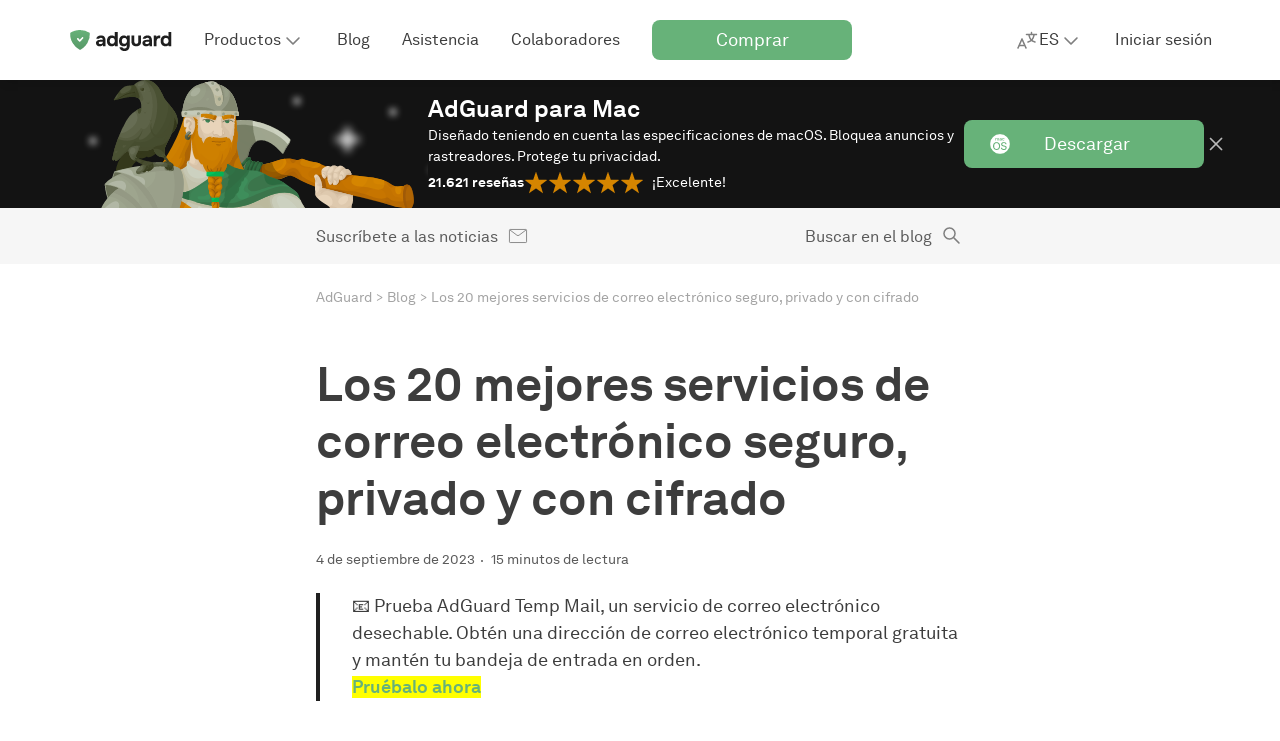

--- FILE ---
content_type: text/html; charset=UTF-8
request_url: https://adguard.com/es/blog/secure-email-services-guide.html
body_size: 78607
content:
<!DOCTYPE html>
<html
    lang="es"
    class="html html--es html--country-us"
>

<head>
    <meta charset="utf-8">

    <link rel="preconnect" href="https://st2.adguardcdn.com/" crossorigin>

    
    
    <link rel="preload" href="https://st2.adguardcdn.com/fonts/akkurat/bold.woff2" as="font" type="font/woff2" crossorigin>
    <link rel="preload" href="https://st2.adguardcdn.com/fonts/akkurat/bold-cyr.woff2" as="font" type="font/woff2" crossorigin>


                                                    
                        
        
                                        
        
        
        
        <meta name="translation_percentage" content="">

                    
                    
            <link rel="canonical" href="https://adguard.com/es/blog/secure-email-services-guide.html">

                            <meta property="og:url" content="https://adguard.com/es/blog/secure-email-services-guide.html"/>
                    
        
                <link rel="icon" href="https://st2.adguardcdn.com/favicons/adguard/favicon.ico" sizes="any" />
    <link rel="icon" href="https://st2.adguardcdn.com/favicons/adguard/favicon.svg" type="image/svg+xml" />
    <link rel="apple-touch-icon" href="https://st2.adguardcdn.com/favicons/adguard/apple-touch-icon.png" />
    
    <meta name="viewport" content="width=device-width, initial-scale=1.0, maximum-scale=5.0">
    <meta name="format-detection" content="telephone=no">

        
<script>
    class ThemeManager {
        constructor() {
            this._matchMedia = window.matchMedia('(prefers-color-scheme: dark)');
            this._matchMedia.addEventListener('change', this.listenForDarkMode.bind(this));

            this._STORAGE_KEY = 'theme-name';
            this._THEMES = Object.freeze({
                auto: 'auto',
                light: 'light',
                dark: 'dark',
            });

            this._changeCallbacks = [];
            this._theme = undefined;
        }

        _isThemeSupported(theme) {
            return Object.values(this._THEMES).includes(theme);
        }

        _storeTheme(theme) {
            if (this._isThemeSupported(theme)) {
                try {
                    localStorage.setItem(this._STORAGE_KEY, theme);
                } catch {}
            }
        }

        _setPageTheme(theme) {
            const changed = this._theme !== theme;

            if (theme === this._THEMES.dark || theme === this._THEMES.light) {
                document.documentElement.dataset.theme = theme;

                this._theme = theme;

                if (changed) {
                    this._changeCallbacks.forEach((cb) => cb(theme));
                }
            }
        }

        _detectSystemTheme() {
            const isSystemDarkMode = this._matchMedia.matches;
            const storedTheme = this.getStoredTheme();
            const isStoredDarkTheme = storedTheme === this._THEMES.dark;
            const isAutoTheme = storedTheme === this._THEMES.auto;

            if (isStoredDarkTheme || (isAutoTheme && isSystemDarkMode)) {
                this._setPageTheme(this._THEMES.dark);
            } else {
                this._setPageTheme(this._THEMES.light);
            }
        }

        getThemes() {
            return this._THEMES;
        }

        listenForDarkMode(event) {
            if (this.getStoredTheme() === this._THEMES.auto) {
                this._setPageTheme(event.matches ? this._THEMES.dark : this._THEMES.light);
            }
        }

        onThemeChange(cb) {
            this._changeCallbacks.push(cb);
        }

        // return the theme from storage. possible values for theme are: 'dark', 'light', and 'auto'.
        getStoredTheme() {
            try {
                const theme = localStorage.getItem(this._STORAGE_KEY);

                return this._isThemeSupported(theme) ? theme : this._THEMES.auto;
            } catch {
                return this._THEMES.auto;
            }
        }

        // the switchTheme method switches the current theme to the given one. possible `theme` values are: 'dark', 'light' and 'auto'.
        switchTheme(theme) {
            if (this._isThemeSupported(theme)) {
                this._storeTheme(theme);

                if (theme === this._THEMES.auto) {
                    this._detectSystemTheme(theme);
                } else {
                    this._setPageTheme(theme);
                }
            }
        }

        // returns only dark/light - the current body color, not the selected preset
        getCurrentTheme() {
            if (typeof this._theme === 'undefined') {
                throw new Error('call the init method first');
            }

            return this._theme;
        }

        // the init method adds the dark modifier to <html /> if required.
        init() {
            this._detectSystemTheme();
        }
    }

    window.themeManager = new ThemeManager();

    window.themeManager.init();
</script>

        <meta property="og:site_name" content="AdGuard Blog"/>
    <meta property="og:type" content="article"/>
    <meta name="twitter:card" content="summary_large_image"/>
    <meta name="twitter:title" content="Los 20 mejores servicios de correo electrónico seguro, privado y con cifrado"/>
    <meta name="twitter:description" content="Sumérgete en el mundo de los servicios de correo electrónico seguro, privado y cifrado y encuentra la mejor opción para tus necesidades de privacidad."/>
    <meta name="twitter:url" content="https://adguard.com/es/blog/secure-email-services-guide.html"/>
    <meta name="twitter:image:src" content="https://cdn.adtidy.org/blog/new/99cp7eskf3hayes-Eeee5H-yuoc-unsplash.jpeg?mw=1200&amp;mh=630"/>
    <meta name="twitter:site" content="@AdGuard"/>
    <meta name="twitter:creator" content="@AdGuard">
    <meta name="blog:kind" content="adguard">

        
<link rel="image_src" href="https://cdn.adtidy.org/blog/new/99cp7eskf3hayes-Eeee5H-yuoc-unsplash.jpeg?mw=1200&amp;mh=630">
<meta property="og:image" content="https://cdn.adtidy.org/blog/new/99cp7eskf3hayes-Eeee5H-yuoc-unsplash.jpeg?mw=1200&amp;mh=630">
<meta property="og:image:width" content="1200">
<meta property="og:image:height" content="630">

    
    <meta property="vk-verify" content="196108vk00">

        
    <title>Los 20 mejores servicios de correo seguro, privado y con cifrado</title>
    <meta name="description" content="Sumérgete en el mundo de los servicios de correo electrónico seguro, privado y cifrado y encuentra la mejor opción para tus necesidades de privacidad.">
    <meta property="og:title" content="Los 20 mejores servicios de correo seguro, privado y con cifrado"/>
    <meta property="og:description" content="Sumérgete en el mundo de los servicios de correo electrónico seguro, privado y cifrado y encuentra la mejor opción para tus necesidades de privacidad."/>

            <meta name="apple-mobile-web-app-capable" content="yes"/>
        <meta name="mobile-web-app-capable" content="yes"/>
    
            <meta name="apple-itunes-app" content="app-id=1047223162"/>
    
                
    
                
    <script type="application/ld+json">{"@context":"http:\/\/schema.org","@type":"BlogPosting","identifier":"secure-email-services-guide","headline":"Los 20 mejores servicios de correo electrónico seguro, privado y con cifrado","image":"https:\/\/cdn.adtidy.org\/blog\/new\/99cp7eskf3hayes-Eeee5H-yuoc-unsplash.jpeg","articleSection":["Aprende más","Email"],"wordcount":3814,"publisher":{"@type":"Organization","name":"AdGuard","url":"https:\/\/adguard.com\/"},"url":"https:\/\/adguard.com\/es\/blog\/secure-email-services-guide.html","datePublished":"2023-09-04T16:25:31+03:00","description":"Sumérgete en el mundo de los servicios de correo electrónico seguro, privado y cifrado y encuentra la mejor opción para tus necesidades de privacidad.","articleBody":"\n📧 Prueba AdGuard Temp Mail, un servicio de correo electrónico desechable. Obtén una dirección de correo electrónico temporal gratuita y mantén tu bandeja de entrada en orden.\nPruébalo ahora\n\nAhora que la gran mayoría de las personas pasa mucho tiempo en línea, mantener nuestros datos seguros debe ser una prioridad. Nuestros correos electrónicos, por ejemplo, están llenos de datos personales y, por lo tanto, son uno de los principales objetivos de los hackers. Es por eso que los servicios de correo electrónico con cifrado son tan importantes y todos deberíamos considerar utilizarlos.\nLo que hace el cifrado es bastante sencillo: convierte tus correos electrónicos en un código que solo las personas con una llave especial pueden leer. De esta manera, al usar correos electrónicos cifrados, no solo estarás asegurando que tu información se mantenga privada, sino que también estarás generando confianza en los demás, especialmente cuando se trata del mundo de los negocios. Cuanto más seguro te mantengas, más respeto ganarás en el universo digital.\nLos mejores servicios de correo electrónico seguro, cifrado y privado\nAdGuard Temp Mail\nAdGuard Temp Mail es un nuevo servicio de correo electrónico temporal de AdGuard, un experto en seguridad en línea y bloqueo de anuncios. Es ideal para situaciones en las que no es necesaria una cuenta de correo electrónico completamente funcional, por ejemplo al registrarte en un nuevo sitio web o realizar una compra en línea. El correo electrónico temporal de AdGuard ayuda a prevenir el spam, protege tu correo electrónico principal de amenazas a la seguridad y mantiene una política de privacidad estricta, lo que garantiza que nadie más que tú tenga acceso a tu bandeja de entrada.\nProtonMail\nProtonMail se destaca como un servicio de correo electrónico seguro de Suiza, reconocido por su compromiso con el cifrado de extremo a extremo y una privacidad incomparable. Cada correo electrónico se cifra directamente en el dispositivo del remitente, asegurando que solo el destinatario tenga la capacidad de descifrar su contenido. Ni siquiera ProtonMail puede acceder a estos mensajes cifrados. Los usuarios mantienen un control exclusivo sobre las claves de cifrado, y la falta de una opción de recuperación aumenta aún más las medidas de seguridad.\nEl respaldo de la plataforma a los principios de código abierto, junto con las rigurosas regulaciones de privacidad de Suiza, hacen que ProtonMail sea la preferencia de profesionales e individuos que priorizan la privacidad en línea. Para aquellos interesados en explorar todo lo que esta plataforma de webmail y correo seguro ofrece, existe una versión básica del servicio disponible, que permite a los usuarios familiarizarse con el servicio antes de considerar las opciones de suscripción premium.\nTutanota\nTutanota se destaca como un servicio de correo electrónico seguro con una excelente reputación en Alemania, que ofrece un cifrado integral que abarca la seguridad de los datos de los usuarios, desde contactos hasta calendarios. Basada en programación de código abierto, esta fundación respalda la transparencia y una seguridad sólida. Con un compromiso inigualable con la privacidad de los usuarios, Tutanota no almacena registros de datos de usuarios, lo que garantiza una capa adicional de confiabilidad. Tutanota es a la vez un servicio económico y fácil de usar, con un plan básico que permite a los usuarios adentrarse en el mundo de los servicios de correo seguro.\nHushmail\nHushmail es un servicio de correo web seguro de Canadá que se especializa en ofrecer soluciones cifradas para correos electrónicos. Este servicio utiliza interfaces web intuitivas y cifrado de extremo a extremo para garantizar la confidencialidad de las correspondencias. La cifra de Hushmail funciona automáticamente entre los usuarios y el servicio. Además, se puede configurar una pregunta secreta para destinatarios externos. Está dirigido tanto a uso personal como empresarial, especialmente en áreas donde la confidencialidad es esencial, como la medicina y la abogacía, por ejemplo. Hushmail también ofrece dominios personalizados y formularios nativos para uso profesional. La combinación de confiabilidad, una interfaz fácil de usar y múltiples capas de seguridad hace que Hushmail sea uno de los principales servicios de correo crifrado en la industria de la seguridad.\nMailfence\nMailfence es una plataforma de correo electrónico originaria de Bélgica dedicada a ofrecer seguridad y privacidad impecables. Ofrece estándares de seguridad cifrados, principalmente OpenPGP, que garantizan a los usuarios un control sencillo sobre sus claves de cifrado. A diferencia de muchos otros servicios, Mailfence ha abandonado el uso de servicios con almacenamiento en la nube de terceros, oponiéndose a la vigilancia masiva en favor del anonimato de los usuarios.\nAdemás de su funcionalidad de cifrado, el servicio de correo seguro de Mailfence ofrece diversas herramientas, incluido un calendario cifrado y almacenamiento de archivos. Los usuarios también se benefician de una exportación e importación sencilla de claves. La empresa se adhiere rigurosamente a las regulaciones de protección de datos de la Unión Europea y garantiza una sólida defensa contra el acceso no autorizado a la correspondencia de correo electrónico personal y profesional. El servicio reúne todo lo que individuos y empresas necesitan, con precios y modelos variados, incluyendo un plan gratuito.\nPosteo\nPosteo es una proveedor de correo electrónico seguro originaria de Alemania con un compromiso declarado con la privacidad y el medio ambiente. Este servicio cuenta con financiamiento autónomo y, por principio, prescinde de la publicidad y el almacenamiento de datos personales, garantizando una privacidad sin precedentes para los usuarios. La cifratura es fundamental para la empresa, y todos los datos almacenados en el servidor están seguros, con opciones de cifrado de extremo a extremo en los mensajes.\nAdemás de su dedicación incomparable a la seguridad, Posteo demuestra su preocupación por el medio ambiente al adoptar fuentes de energía limpia en su infraestructura. Los suscriptores del servicio también tienen la posibilidad de realizar pagos de forma anónima, sin que las cuentas de correo electrónico tengan ninguna conexión con identificadores personales. Además de sus servicios esenciales, Posteo ofrece un calendario y un directorio de contactos. Aunque estas características se encuentran en la versión premium de la plataforma, esta herramienta de correo electrónico seguro opera en un modelo de suscripción accesible, sin opciones más costosas.\nRunbox\nRunbox es un servicio de correo web seguro noruego que combina sólidas funciones de seguridad con un compromiso con la sostenibilidad. Ofrece funciones de cifrado robustas para proteger sus datos y la privacidad de su correspondencia por correo electrónico. Los servidores de Runbox están ubicados en Noruega y operan de acuerdo con las estrictas leyes de protección de datos del país. Este servicio también prioriza la eficiencia en el consumo de energía y utiliza energía hidroeléctrica para toda su operación.\nAdemás del correo electrónico, Runbox ofrece servicios de alojamiento web y nombres de dominio. Las políticas transparentes de la empresa y su compromiso con la comunidad hacen que sea la elección ideal para todos aquellos que se preocupan por la privacidad y el medio ambiente. Runbox no es gratuito, pero ofrece una amplia variedad de precios y planes que satisfacen las necesidades de diferentes usuarios.\nZoho Mail\nZoho se destaca como una plataforma segura de correo electrónico muy versátil, desarrollada especialmente para empresas y usuarios comunes. El servicio se centra en la gestión del correo electrónico y pone un gran énfasis en mejorar la productividad. La garantía de la privacidad del usuario es una prioridad, lo que se refleja en la comunicación cifrada y su política en contra de la invasión de contenidos.\nUna característica destacada es la integración perfecta del correo electrónico con otros productos de Zoho, como su calendario, agenda y bloc de notas. Esto hace que la plataforma sea ideal para el trabajo en equipo y actividades colaborativas. Para aquellos a quienes les gusta la personalización, Zoho facilita los dominios personalizados y siempre presta atención a sus estándares de seguridad, incluyendo DMARC, DKIM y SPF.\nPara uso personal, los usuarios pueden aprovechar el plan gratuito, pero también hay varias opciones de pago que pueden satisfacer las diferentes necesidades de pequeñas y medianas empresas. El servicio de correo seguro de Zoho combina eficiencia, adaptabilidad y un profundo compromiso con la privacidad, destacándose como la elección natural para los usuarios en busca de un servicio completo.\nCounterMail\nCounterMail es un servicio de correo web seguro de Suecia centrado en la privacidad del usuario. Utiliza cifrado de extremo a extremo y el servicio OpenPGP para proteger el intercambio de mensajes de miradas indiscretas. Todos los datos almacenados están cifrados y las claves de cifrado se guardan solo en discos extraíbles, lo que reduce los riesgos de hackeo. CounterMail también ofrece protección contra ataques SSL MITM. La interfaz es más compleja en comparación con sus competidores, pero esto se debe al alto nivel de seguridad del correo. El servicio no ofrece un plan gratuito y los costos se facturan cada 3 meses o más. CounterMail es una excelente elección para los usuarios que buscan un alto nivel de privacidad y un mayor control sobre sus servicios de correo privado.\nKolab Now\nKolab Now es un servicio de correo seguro que ofrece características únicas para la privacidad y proyectos colaborativos. Con sede en Suiza, la empresa opera de acuerdo con las estrictas leyes de privacidad del país para ofrecer una plataforma de correo electrónico segura de alta calidad. El servicio ofrece correo cifrado de extremo a extremo y almacenamiento de datos en servidores suizos. Kolab Now no solo ofrece funciones de cifrado, sino que también tiene integración con calendario, agenda y lista de contactos para una mayor productividad. Es ideal tanto para uso personal como empresarial, con un enfoque en los más altos estándares de transparencia. Kolab Now es un servicio de pago que no ofrece planes gratuitos, pero se destaca por su compromiso con la privacidad y sus flexibles funciones colaborativas.\nThexyz\nDirectamente desde Canadá, Thexyz se destaca como un servicio de correo privado que prioriza la privacidad de los usuarios. Desarrollado para satisfacer a los usuarios más exigentes, la herramienta cuenta con características premium como proveedor de correo electrónico cifrado de extremo a extremo, copias de seguridad automáticas y una capa adicional de protección con autenticación de dos factores.\nAdemás del servicio de correo electrónico básico, Thexyz está comprometido en la lucha contra el correo no deseado (spam) y los ataques de phishing. Cuenta con filtros de seguridad avanzados y, para aquellos que viajan con frecuencia, el servicio es adaptable y presenta una integración impecable con dispositivos móviles y varios otros servicios de correo electrónico.\nThexyz ofrece algunos servicios adicionales, como la compatibilidad con dominios personalizados y el soporte de un equipo especializado. Aunque el servicio no ofrece planes gratuitos, los planes disponibles son flexibles y atienden a una variedad de necesidades. Si buscas un servicio de correo electrónico que combine seguridad y comodidad, Thexyz es una excelente opción.\nPero, ¿qué sucede si no necesito un email completamente funcional?\nMuchos usuarios no necesitan necesariamente una cuenta de correo electrónico completamente funcional, sino simplemente una bandeja de entrada temporal o anónima. Esto puede ser útil al registrarse en nuevos sitios web, en servicios de los que no estás seguro de que usarás por mucho tiempo, compras ocasionales en tiendas en línea, participación en promociones, etc.\nVentajas de un correo electrónico temporal\nLos correos electrónicos temporales ofrecen varias ventajas en comparación con las cuentas de correo electrónico permanentes que se pueden utilizar en diversas situaciones:\nAnonimato\nOptar por un correo electrónico temporal te permite ocultar tu correo electrónico principal, asegurando que permanezcas anónimo.\nSeguridad contra el correo no deseado (spam)\nAl utilizar una dirección de correo electrónico temporal, mantienes alejados los correos no deseados de tu bandeja de entrada.\nRápido y fácil de crear\nConfigurar una bandeja de entrada de correo temporal es algo que se puede hacer al instante, sin necesidad de registro ni proporcionar datos personales.\nUso único\nLos correos electrónicos temporales son ideales para registros en sitios web a los que solo accederás una vez, ya que no necesitas usar tu cuenta de correo electrónico principal.\nEliminación automática\nEstos correos electrónicos a menudo vienen con una función de eliminación automática después de un tiempo determinado, lo que te ahorra tiempo.\nEs gratuito\nLa mayoría de los proveedores de correos electrónicos temporales ofrecen sus servicios de forma gratuita.\nProtección contra ataques de phishing\nUn correo electrónico temporal puede funcionar como un amortiguador, protegiendo tu cuenta principal contra posibles amenazas de estafas.\nLista de los mejores servicios de correo temporales\nTemp Mail\nTemp Mail ofrece una solución para aquellos que buscan direcciones de correo electrónico sin el inconveniente del proceso de registro. Este servicio puede ser muy útil cuando deseas registrarte en cuentas de prueba en sitios web o simplemente deseas proteger tu bandeja de entrada del correo no deseado. Una de sus características más útiles es la eliminación automática de mensajes después de un período predefinido, por lo que no tienes que preocuparte por eliminarlos después. Al usar Temp Mail, puedes evitar el correo no deseado, anuncios no deseados y ataques de phishing. Es un servicio gratuito, pero es importante tener en cuenta que Temp Mail no es adecuado para el almacenamiento de información delicada.\nMyTemp.email\nMyTemp.email es el servicio de correo ideal si deseas tener una dirección de correo electrónico temporal al alcance de tu mano. Es una excelente opción para inscripciones puntuales en sitios web, sitios de prueba o simplemente para mantener tu correo electrónico principal libre de mensajes de spam. La interfaz fácil de usar te permite ver, guardar o eliminar correos electrónicos y decidir cuánto tiempo estarán disponibles. La característica distintiva de MyTemp.email es la personalización: tú decides cómo gestionar la bandeja de entrada temporal. ¿Y lo mejor de todo? Es gratuito, no requiere registro y garantiza que navegues de forma anónima mientras accedes a tus mensajes de manera rápida y conveniente. Pero recuerda, es un servicio para uso puntual y no para almacenamiento a largo plazo.\nMaildrop\nMaildrop ofrece una forma sencilla de disfrutar de un correo electrónico temporal sin el problema de registros o contraseñas. Con una interfaz amigable, obtienes una dirección de correo electrónico con una vida útil reducida. Y no tienes que preocuparte por el correo no deseado, ya que el servicio cuenta con un filtro personalizado de spam muy eficaz para mantener todo eso lejos. Además, al ser de código abierto, Maildrop debe ser tu primera opción cuando se trata de correos electrónicos rápidos y desechables. Sin embargo, no es la mejor opción para información delicada.\nFake Mail Generator\nFake Mail Generator es un servicio que ofrece una dirección de correo electrónico temporal para proteger tu bandeja de entrada principal del correo no deseado y los correos electrónicos no deseados. Puedes crear una dirección temporal de forma rápida y sencilla, con la opción de elegir entre varios dominios para darle aún más autenticidad. Los correos electrónicos recibidos en la dirección temporal se eliminan automáticamente en 24 horas, manteniendo tu bandeja de entrada limpia. La principal ventaja de Fake Mail Generator es su simplicidad y rapidez, sin necesidad de registro ni instalación de ningún software. A pesar de la naturaleza temporal del servicio, ofrece un nivel de privacidad satisfactorio para necesidades más básicas.\nGuerilla Mail\nGuerilla Mail es un servicio de correo electrónico temporal gratuito que permite a los usuarios crear una bandeja de entrada desechable, protegiendo la dirección de correo electrónico principal del correo no deseado y de los anunciantes. El servicio es especialmente útil para registrarse en nuevos sitios web o suscribirse a boletines informativos, lo que conlleva el riesgo de recibir correo no deseado.\nEl usuario puede elegir una dirección de correo electrónico aleatoria o crear la suya propia. Todos los correos electrónicos recibidos estarán disponibles durante una hora y se eliminarán automáticamente después. También es posible enviar correos electrónicos desde una dirección temporal, lo que hace que Guerilla Mail sea una herramienta muy práctica para la correspondencia anónima.\nEl servicio es fácil de usar y no requiere registro ni inicio de sesión con contraseña. Todos los correos electrónicos están disponibles directamente en la interfaz web, sin necesidad de instalar software adicional.\nThrowAwayMail\nThrowAwayMail ofrece a los usuarios la capacidad de generar direcciones de correo electrónico desechables, asegurando que su bandeja de entrada principal se mantenga libre de spam no deseado y boletines extraños. Este servicio es particularmente ventajoso cuando te registras en nuevas plataformas, te suscribes a boletines informativos o participas en alguna prueba de suscripción que pueda resultar en una avalancha de correos electrónicos promocionales.\nUna característica que hace que ThrowAwayMail se destaque es su persistencia: el correo electrónico temporal sigue siendo funcional mientras la pestaña esté abierta. Sin embargo, es importante tener en cuenta que los correos electrónicos se eliminarán automáticamente después de que una pestaña haya estado abierta durante más de 48 horas. No es necesario registrarse para acceder al servicio, y los detalles personales permanecen ocultos. La plataforma también cuenta con una interfaz innovadora y eficiente, lo que facilita su uso. El servicio se ofrece de forma gratuita y es una solución muy práctica para la gestión de correos electrónicos.\nMailinator\nMailinator ofrece un enfoque interesante en comparación con otros servicios de correo electrónico temporal. Permite a los usuarios generar direcciones de correo electrónico de manera espontánea, sin registro ni pasos adicionales. Estas direcciones son especialmente útiles para registrarse en sitios web de un solo uso, pruebas en línea y para proteger tu correo electrónico principal del spam potencial.\nUna característica notable de Mailinator es su función de creación automática de bandejas de entrada. Cualquier dirección de correo electrónico dirigida al dominio mailinator.com forma una bandeja de entrada instantánea al recibir un correo electrónico. Dado que todos los mensajes son accesibles para el público durante un corto período de tiempo antes de ser eliminados, es esencial reconocer las implicaciones de este tipo de exposición. Considerando que tu bandeja de entrada de correo electrónico es pública, no te olvides que Mailinator no es un correo privado y, por ello, no se recomienda para información delicada o comunicaciones privadas.\nYOPmail\nYOPmail ofrece un servicio de correo electrónico temporal gratuito que sirve como una herramienta esencial para garantizar la seguridad del correo electrónico principal contra el spam y posibles esquemas de phishing. Con YOPmail, los usuarios pueden optar por una dirección de correo electrónico generada automáticamente o personalizarla según sus preferencias. Estas direcciones de correo electrónico siguen siendo activas durante un máximo de 8 días.\nYOPmail se destaca por su política de no registro, lo que implica que todos los correos electrónicos dirigidos a una dirección específica son accesibles para cualquiera, es decir, no es un correo privado. Aunque esta función facilita la realización de tareas rápidas y poco importantes, es prudente evitar estos servicios para comunicaciones privadas o confidenciales.\nNavegar por YOPmail no es complicado, ya que su interfaz amigable permite el acceso inmediato a la bandeja de entrada temporal desde la página principal. Las características complementarias incluyen reenvío, gestión de archivos adjuntos e incluso la generación de alias para mayor anonimato.\n10 Minute Mail\n10 Minute Mail es un servicio gratuito que ofrece direcciones de correo electrónico temporales que se eliminan automáticamente después de 10 minutos. Este corto período de validez lo hace ideal para tareas como registrarse en sitios web, confirmar direcciones de correo electrónico o acceder a fuentes recargables.\nLa interfaz de usuario es simple e intuitiva: los visitantes del sitio reciben una dirección de correo electrónico temporal al instante, lista para su uso. Todos los correos electrónicos recibidos se muestran en la misma página y están disponibles para su visualización durante 10 minutos. Si es necesario, puedes extender el tiempo de validez de la bandeja de entrada.\n","author":{"@type":"Person","name":"Pamela Puglieri","url":"https:\/\/adguard.com\/es\/blog\/author\/pamelapuglieri.html"},"dateModified":"2024-11-21T18:47:35+03:00"}</script>
        <meta name="docsearch:language" content="es" />
    
                        <style>:root{--border-radius-m:8px;--border-radius-s:4px;--column-width:76px;--column-gap:24px;--container-width-12-col:calc(var(--column-width)*12 + var(--column-gap)*11);--container-width-10-col:calc(var(--column-width)*10 + var(--column-gap)*9);--container-width-8-col:calc(var(--column-width)*8 + var(--column-gap)*7);--container-width-6-col:calc(var(--column-width)*6 + var(--column-gap)*5);@custom-media --min-mobile (min-width: 320px);@custom-media --max-mobile (max-width: 767px);@custom-media --min-small (min-width: 768px);@custom-media --max-small (max-width: 767px);@custom-media --min-medium (min-width: 1024px);@custom-media --max-medium (max-width: 1023px);@custom-media --min-large (min-width: 1200px);@custom-media --max-large (max-width: 1919px);@custom-media --min-hd (min-width: 1920px);@custom-media --max-hd (max-width: 2559px);@custom-media --min-4k (min-width: 2560px);--weight-regular:400;--weight-medium:500;--weight-semi-bold:600;--weight-bold:700;--lh-h0-normal:76px;--lh-h1-normal:56px;--lh-h2-normal:48px;--lh-h3-normal:40px;--lh-h4-normal:28px;--lh-h5-normal:24px;--lh-h6-normal:20px;--lh-t1-normal:28px;--lh-t2-normal:24px;--lh-t3-normal:20px;--lh-t4-normal:16px;--lh-t1-condenced:24px;--lh-t2-condenced:20px;--lh-t3-condenced:16px;--lh-t4-condenced:16px;--fs-title-h0:64px;--fs-title-h1:48px;--fs-title-h2:40px;--fs-title-h3:32px;--fs-title-h4:24px;--fs-title-h5:20px;--fs-title-h6:18px;--fs-text-t1:18px;--fs-text-t2:16px;--fs-text-t3:14px;--fs-text-t4:12px;--center-block-big-padding:88px;--header-height-mobile:48px;--header-height-tablet:56px;--header-height-desktop:80px;--z-dropdown:100;--z-tooltip:200;--z-cookie:300;--z-footer:400;--z-topline:500;--z-header:600;--z-overlay:700;--z-modal:800;--z-notification:900;--product-primary-0:#f7fbf8;--product-primary-10:#d9ecde;--product-primary-20:#bedfc6;--product-primary-30:#a2d0ad;--product-primary-40:#84c193;--product-primary-50:#67b279;--product-primary-60:#5b9f6b;--product-primary-70:#4e8c5d;--product-primary-80:#42794f;--product-primary-90:#366642;--product-primary-100:#22482c;--product-secondary-0:#f5edf5;--product-secondary-10:#dec8e1;--product-secondary-20:#ccaad1;--product-secondary-30:#c096c7;--product-secondary-40:#b586be;--product-secondary-50:#a870b2;--product-secondary-60:#9f61aa;--product-secondary-70:#92549c;--product-secondary-80:#804886;--product-secondary-90:#6d3e72;--product-secondary-100:#502d53;--product-tertiary-0:#defdf2;--product-tertiary-10:#ecedf6;--product-tertiary-20:#d0d4ea;--product-tertiary-30:#b6bbdd;--product-tertiary-40:#9ba2d1;--product-tertiary-50:#7884cb;--product-tertiary-60:#6b76bd;--product-tertiary-70:#5c67ae;--product-tertiary-80:#525b97;--product-tertiary-90:#424979;--product-tertiary-100:#303659;--gray-0:#fff;--gray-10:#f6f6f6;--gray-20:#e4e4e4;--gray-30:#d2d2d2;--gray-40:silver;--gray-50:#a4a4a4;--gray-60:#7f7f7f;--gray-70:#5b5b5b;--gray-80:#3d3d3d;--gray-90:#1f1f1f;--gray-100:#0a0a0a;--orange-0:#fdf9f2;--orange-10:#f9ecd8;--orange-20:#eecb92;--orange-30:#e5b460;--orange-40:#de9e33;--orange-50:#d58500;--orange-60:#c77901;--orange-70:#b76c01;--orange-80:#a85f01;--orange-90:#985201;--orange-100:#503200;--red-0:#fff9f7;--red-10:#feeae3;--red-20:#fccab9;--red-30:#faa98f;--red-40:#f78560;--red-50:#f67247;--red-60:#df6740;--red-70:#b55434;--red-80:#b55434;--red-90:#7b3923;--red-100:#7b3923;--default-page-background:var(--gray-0);--hovered-page-background:var(--gray-10);--pressed-page-background:var(--gray-20);--fills-backgrounds-page-background-additional-default:var(--gray-10);--fills-backgrounds-page-background-additional-hovered:var(--gray-20);--default-cards-background:var(--gray-0);--default-popup-background:var(--gray-0);--default-footer-background:var(--gray-80);--default-item-divider:var(--gray-30);--default-main-text:var(--gray-80);--disabled-main-text:var(--gray-50);--default-description-text:var(--gray-70);--default-labels:var(--gray-70);--disabled-labels:var(--gray-50);--default-input-background:var(--gray-10);--default-active-input-stroke:var(--gray-50);--default-inactive-input-stroke:var(--gray-30);--default-placeholder:var(--gray-50);--disabled-placeholder:var(--gray-40);--default-input-on-card-background:var(--gray-10);--disabled-input-on-card-background:var(--gray-10);--default-dropdown-menu-background:var(--gray-0);--hovered-dropdown-menu-background:var(--gray-10);--pressed-dropdown-menu-background:var(--gray-20);--disabled-dropdown-menu-background:var(--gray-0);--default-card-dropdown-menu-background:var(--gray-10);--hovered-card-dropdown-menu-background:var(--gray-20);--pressed-card-dropdown-menu-background:var(--gray-30);--disabled-card-dropdown-menu-background:var(--gray-10);--default-main-button:var(--product-primary-50);--hovered-main-button:var(--product-primary-60);--pressed-main-button:var(--product-primary-70);--disabled-main-button:var(--product-primary-30);--default-primary-button-text:var(--gray-0);--disabled-primary-button-text:var(--product-primary-0);--default-primary-button-icon:var(--gray-0);--default-secondary-button:var(--gray-0);--hovered-secondary-button:var(--gray-10);--pressed-secondary-button:var(--gray-20);--disabled-secondary-button:var(--gray-0);--default-secondary-button-stroke:var(--gray-80);--disabled-secondary-button-stroke:var(--gray-50);--default-secondary-card-button:var(--gray-0);--hovered-secondary-card-button:var(--gray-10);--pressed-secondary-card-button:var(--gray-20);--disabled-secondary-card-button:var(--gray-0);--default-danger-button:var(--red-50);--hovered-danger-button:var(--red-60);--pressed-danger-button:var(--red-70);--disabled-danger-button:var(--red-30);--default-link:var(--product-primary-50);--hovered-link:var(--product-primary-60);--pressed-link:var(--product-primary-70);--visited-link:var(--product-primary-80);--default-attention-link:var(--orange-50);--hovered-attention-link:var(--orange-60);--pressed-attention-link:var(--orange-70);--disabled-attention-link:var(--orange-30);--default-error-link:var(--red-50);--default-product-icon:var(--product-primary-50);--default-black-icons:var(--gray-80);--default-gray-icons:var(--gray-60);--disabled-gray-icons:var(--gray-30);--default-error-icon:var(--red-50);--default-attention-icon:var(--orange-50);--stroke-icons-white-icons-default:var(--gray-0);--stroke-icons-tertiary-icon-disabled:var(--product-tertiary-30);--stroke-icons-secondary-icon-disabled:var(--product-secondary-30);--default-stats-background:var(--gray-20);--default-red-stat:var(--red-50);--fills-snacks-desktop-snacks-default:var(--gray-10);--fills-snacks-desktop-snacks-hover:var(--gray-20);--fills-snacks-desktop-snacks-pressed:var(--gray-30);--modal-iframe-overlay:#ffffff50;--modal-overlay:#00000050;--default-notifications-attention:var(--orange-10);--default-notifications-danger:var(--red-0);--default-logo-key-color:var(--gray-90);--default-loaders-background:var(--gray-20);--default-loaders-background-dark:var(--gray-70);--default-loaders-primary:var(--product-primary-50);--default-text-toplines-main:var(--gray-0);--disabled-text-toplines-main:var(--gray-20);--default-fills-toplines-adblocker:var(--gray-100);--default-fills-toplines-vpn:var(--gray-10);--default-breadcrumbs:var(--gray-50);--fills-toplines-topline-background:var(--gray-100);--text-toplines-topline-title:var(--gray-0);--text-toplines-topline-description:var(--gray-0);--text-toplines-topline-button-text-default:var(--gray-0);--fills-toplines-topline-background-image:none;--fills-toplines-topline-button-default:var(--product-primary-50);--fills-toplines-topline-button-hovered:var(--product-primary-60);--fills-toplines-topline-button-pressed:var(--product-primary-70);--stroke-toplines-button-stroke-default:var(--product-primary-50);--stroke-toplines-button-stroke-hovered:var(--product-primary-60);--stroke-toplines-button-stroke-pressed:var(--product-primary-70);--stroke-toplines-close-icon-default:var(--gray-0);--stroke-toplines-close-icon-hovered:var(--gray-10);--stroke-toplines-close-icon-pressed:var(--gray-20);--fills-backgrounds-recent-activity:var(--product-primary-10)}[data-theme=dark]{--default-page-background:var(--gray-90);--hovered-page-background:var(--gray-80);--pressed-page-background:var(--gray-70);--fills-backgrounds-page-background-additional-default:var(--gray-80);--fills-backgrounds-page-background-additional-hovered:var(--gray-70);--default-cards-background:var(--gray-80);--default-popup-background:var(--gray-90);--default-footer-background:var(--gray-80);--default-item-divider:var(--gray-70);--default-main-text:var(--gray-20);--disabled-main-text:var(--gray-50);--default-description-text:var(--gray-30);--default-labels:var(--gray-30);--disabled-labels:var(--gray-50);--default-input-background:var(--gray-80);--default-active-input-stroke:var(--gray-50);--default-inactive-input-stroke:var(--gray-70);--default-placeholder:var(--gray-50);--disabled-placeholder:var(--gray-60);--default-input-on-card-background:var(--gray-70);--disabled-input-on-card-background:var(--gray-70);--default-dropdown-menu-background:var(--gray-80);--hovered-dropdown-menu-background:var(--gray-70);--pressed-dropdown-menu-background:var(--gray-60);--disabled-dropdown-menu-background:var(--gray-80);--default-card-dropdown-menu-background:var(--gray-70);--hovered-card-dropdown-menu-background:var(--gray-60);--pressed-card-dropdown-menu-background:var(--gray-50);--disabled-card-dropdown-menu-background:var(--gray-70);--default-main-button:var(--product-primary-50);--hovered-main-button:var(--product-primary-60);--pressed-main-button:var(--product-primary-70);--disabled-main-button:var(--product-primary-90);--default-primary-button-text:var(--gray-0);--disabled-primary-button-text:var(--product-primary-20);--default-primary-button-icon:var(--gray-0);--default-secondary-button:var(--gray-90);--hovered-secondary-button:var(--gray-80);--pressed-secondary-button:var(--gray-70);--disabled-secondary-button:var(--gray-90);--default-secondary-button-stroke:var(--gray-20);--disabled-secondary-button-stroke:var(--gray-50);--default-secondary-card-button:var(--gray-80);--hovered-secondary-card-button:var(--gray-70);--pressed-secondary-card-button:var(--gray-60);--disabled-secondary-card-button:var(--gray-80);--default-danger-button:var(--red-50);--hovered-danger-button:var(--red-60);--pressed-danger-button:var(--red-70);--disabled-danger-button:var(--red-30);--default-link:var(--product-primary-50);--hovered-link:var(--product-primary-60);--pressed-link:var(--product-primary-70);--visited-link:var(--product-primary-30);--default-attention-link:var(--orange-50);--hovered-attention-link:var(--orange-60);--pressed-attention-link:var(--orange-70);--disabled-attention-link:var(--orange-30);--default-error-link:var(--red-50);--default-product-icon:var(--product-primary-50);--default-black-icons:var(--gray-20);--default-gray-icons:var(--gray-40);--disabled-gray-icons:var(--gray-70);--default-error-icon:var(--red-50);--default-attention-icon:var(--orange-50);--stroke-icons-white-icons-default:var(--gray-0);--stroke-icons-secondary-icon-disabled:var(--product-secondary-100);--stroke-icons-tertiary-icon-disabled:var(--product-tertiary-100);--default-stats-background:var(--gray-70);--default-red-stat:var(--red-50);--fills-snacks-desktop-snacks-default:var(--gray-80);--fills-snacks-desktop-snacks-hover:var(--gray-70);--fills-snacks-desktop-snacks-pressed:var(--gray-60);--modal-iframe-overlay:#00000075;--modal-overlay:#00000075;--default-notifications-attention:var(--orange-100);--default-notifications-danger:var(--red-100);--default-logo-key-color:var(--gray-10);--default-loaders-background:var(--gray-70);--default-loaders-background-dark:var(--gray-70);--default-loaders-primary:var(--product-primary-50);--default-text-toplines-main:var(--gray-0);--disabled-text-toplines-main:var(--gray-20);--default-fills-toplines-adblocker:var(--gray-100);--default-fills-toplines-vpn:var(--gray-80);--default-breadcrumbs:var(--gray-50);--fills-toplines-topline-background:var(--gray-100);--text-toplines-topline-title:var(--gray-0);--text-toplines-topline-description:var(--gray-0);--text-toplines-topline-button-text-default:var(--gray-0);--fills-toplines-topline-background-image:none;--fills-toplines-topline-button-default:var(--product-primary-50);--fills-toplines-topline-button-hovered:var(--product-primary-60);--fills-toplines-topline-button-pressed:var(--product-primary-70);--stroke-toplines-button-stroke-default:var(--product-primary-50);--stroke-toplines-button-stroke-hovered:var(--product-primary-60);--stroke-toplines-button-stroke-pressed:var(--product-primary-70);--stroke-toplines-close-icon-default:var(--gray-0);--stroke-toplines-close-icon-hovered:var(--gray-10);--stroke-toplines-close-icon-pressed:var(--gray-20);--fills-backgrounds-recent-activity:var(--product-primary-90)}body.overflow-hidden{overflow:hidden}.title-h0{font-size:var(--fs-title-h0);line-height:var(--lh-h0-normal)}.title-h0,.title-h1{font-weight:var(--weight-bold)}.title-h1{font-size:var(--fs-title-h1);line-height:var(--lh-h1-normal)}.title-h2{font-size:var(--fs-title-h2);line-height:var(--lh-h2-normal)}.title-h2,.title-h3{font-weight:var(--weight-bold)}.title-h3{font-size:var(--fs-title-h3);line-height:var(--lh-h3-normal)}.title-h4{font-size:var(--fs-title-h4);line-height:var(--lh-h4-normal)}.title-h4,.title-h5{font-weight:var(--weight-bold)}.title-h5{font-size:var(--fs-title-h5);line-height:var(--lh-h5-normal)}.title-h6{font-size:var(--fs-title-h6);font-weight:var(--weight-bold);line-height:var(--lh-h6-normal)}@media (min-width:768px){.title-h0-tablet{font-size:var(--fs-title-h0);line-height:var(--lh-h0-normal)}.title-h1-tablet{font-size:var(--fs-title-h1);line-height:var(--lh-h1-normal)}.title-h2-tablet{font-size:var(--fs-title-h2);line-height:var(--lh-h2-normal)}.title-h3-tablet{font-size:var(--fs-title-h3);line-height:var(--lh-h3-normal)}.title-h4-tablet{font-size:var(--fs-title-h4);line-height:var(--lh-h4-normal)}.title-h5-tablet{font-size:var(--fs-title-h5);line-height:var(--lh-h5-normal)}.title-h6-tablet{font-size:var(--fs-title-h6);line-height:var(--lh-h6-normal)}}@media (min-width:1024px){.title-h0-desk{font-size:var(--fs-title-h0);line-height:var(--lh-h0-normal)}.title-h1-desk{font-size:var(--fs-title-h1);line-height:var(--lh-h1-normal)}.title-h2-desk{font-size:var(--fs-title-h2);line-height:var(--lh-h2-normal)}.title-h3-desk{font-size:var(--fs-title-h3);line-height:var(--lh-h3-normal)}.title-h4-desk{font-size:var(--fs-title-h4);line-height:var(--lh-h4-normal)}.title-h5-desk{font-size:var(--fs-title-h5);line-height:var(--lh-h5-normal)}.title-h6-desk{font-size:var(--fs-title-h6);line-height:var(--lh-h6-normal)}}.text-t1{font-size:var(--fs-text-t1);font-weight:var(--weight-regular);line-height:var(--lh-t1-normal)}.text-t1.condenced{line-height:var(--lh-t1-condenced)}.text-t2{font-size:var(--fs-text-t2);font-weight:var(--weight-regular);line-height:var(--lh-t2-normal)}.text-t2.condenced{line-height:var(--lh-t2-condenced)}.text-t3{font-size:var(--fs-text-t3);font-weight:var(--weight-regular);line-height:var(--lh-t3-normal)}.text-t3.condenced{line-height:var(--lh-t3-condenced)}.text-t4{font-size:var(--fs-text-t4);font-weight:var(--weight-regular);line-height:var(--lh-t4-normal)}.text-t4.condenced{line-height:var(--lh-t4-condenced)}@media (min-width:768px){.text-t1-tablet{font-size:var(--fs-text-t1);line-height:var(--lh-t1-normal)}.text-t1-tablet.condenced{line-height:var(--lh-t1-condenced)}.text-t2-tablet{font-size:var(--fs-text-t2);line-height:var(--lh-t2-normal)}.text-t2-tablet.condenced{line-height:var(--lh-t2-condenced)}.text-t3-tablet{font-size:var(--fs-text-t3);line-height:var(--lh-t3-normal)}.text-t3-tablet.condenced{line-height:var(--lh-t3-condenced)}.text-t4-tablet{font-size:var(--fs-text-t4);line-height:var(--lh-t4-normal)}.text-t4-tablet.condenced{line-height:var(--lh-t4-condenced)}}@media (min-width:1024px){.text-t1-desk{font-size:var(--fs-text-t1);line-height:var(--lh-t1-normal)}.text-t1-desk.condenced{line-height:var(--lh-t1-condenced)}.text-t2-desk{font-size:var(--fs-text-t2);line-height:var(--lh-t2-normal)}.text-t2-desk.condenced{line-height:var(--lh-t2-condenced)}.text-t3-desk{font-size:var(--fs-text-t3);line-height:var(--lh-t3-normal)}.text-t3-desk.condenced{line-height:var(--lh-t3-condenced)}.text-t4-desk{font-size:var(--fs-text-t4);line-height:var(--lh-t4-normal)}.text-t4-desk.condenced{line-height:var(--lh-t4-condenced)}}.text-t1.bold,.text-t2.bold,.text-t3.bold,.text-t4.bold{font-weight:var(--weight-bold)}.text-t1.semibold,.text-t2.semibold,.text-t3.semibold,.text-t4.semibold{font-weight:var(--weight-medium)}.container{margin:0 auto;max-width:calc(var(--container-width-12-col) + 32px);padding:0 16px;width:100%}@media (min-width:768px){.container{max-width:calc(var(--container-width-12-col) + 48px);padding:0 24px}}.container--10{max-width:calc(var(--container-width-10-col) + 32px)}@media (min-width:768px){.container--10{max-width:calc(var(--container-width-10-col) + 48px)}}.container--8{max-width:calc(var(--container-width-8-col) + 32px)}@media (min-width:768px){.container--8{max-width:calc(var(--container-width-8-col) + 48px)}}.container--6{max-width:calc(var(--container-width-6-col) + 32px)}@media (min-width:768px){.container--6{max-width:calc(var(--container-width-6-col) + 48px)}.container--8-tablet{max-width:calc(var(--container-width-8-col) + 48px)}}@media (min-width:1024px){.container--6-desk{max-width:calc(var(--container-width-6-col) + 48px)}}.page-block{padding:40px 0}@media (min-width:768px){.page-block{padding:80px 0}}.page-block--support{padding:32px 0 40px}@media (min-width:768px){.page-block--support{padding:48px 0 80px}}.page-block--no-pad{padding:0}.page-block--no-pad-top{padding-top:0}.page-block--small-pad-bottom{padding-bottom:40px}.cookie-terms{background-color:var(--default-cards-background);bottom:0;box-shadow:0 -2px 20px rgba(74,74,74,.1);display:flex;padding:16px 0;position:sticky;transition:opacity var(--t3),transform var(--t3);width:100%;z-index:var(--z-cookie)}.cookie-terms--top{top:48px}@media (--s-viewport ){.cookie-terms--top{display:none}}.cookie-terms--desktop{display:none}@media (--s-viewport ){.cookie-terms--desktop{display:flex}}.cookie-terms__terms{display:flex;flex-direction:column;position:relative;width:100%}@media (min-width:768px){.cookie-terms__terms{grid-gap:16px;align-items:center;flex-direction:row;gap:16px}}.cookie-terms__terms .button{background-color:var(--default-secondary-card-button);border:1px solid var(--default-secondary-button-stroke);color:var(--default-main-text);height:40px;margin:8px 0 0;width:auto}@media (min-width:768px){.cookie-terms__terms .button{height:48px;margin:0}}.cookie-terms__terms .button:hover{background-color:var(--hovered-secondary-card-button)}.cookie-terms__terms .button:focus{background-color:var(--pressed-secondary-card-button)}.cookie-terms__terms .button:disabled{background-color:var(--disabled-secondary-card-button)}.cookie-terms__wrap{grid-gap:16px;color:var(--default-main-text);display:flex;gap:16px;justify-content:space-between}@media (min-width:768px){.cookie-terms__wrap{align-items:center;flex:1}}.cookie-terms__wrap .link{text-decoration:underline}@media (min-width:768px){.cookie-terms__content{grid-gap:16px;align-items:center;display:flex;flex:1;gap:16px;justify-content:space-between}}.cookie-terms__terms-close,.cookie-terms__terms-icon{position:relative;top:0}@media (min-width:768px){.cookie-terms__terms-close,.cookie-terms__terms-icon{top:auto}}.cookie-terms__terms-icon{background-repeat:no-repeat;background-size:contain;flex-shrink:0;height:24px;width:24px}.cookie-terms__terms-close{background-color:transparent;background-repeat:no-repeat;background-size:100%;border:none;cursor:pointer;height:24px;min-width:24px;width:24px}.cookie-terms__terms-icon{background-image:url(../img/critical.min.svg#cookie_s_3d3d3d);display:none}@media (min-width:768px){.cookie-terms__terms-icon{display:block}}.cookie-terms__terms-close{background-image:url(../img/critical.min.svg#cross_s_7f7f7f)}:root{--white:#fff;--gray100:#f3f3f3;--gray150:#f6f6f6;--gray300:#d8d8d8;--gray400:#a4a4a4;--gray450:#7f7f7f;--gray500:#5b5b5b;--gray700:#888;--gray750:#d2d2d2;--gray800:#3d3d3d;--gray850:#5e5e5e;--gray900:#4d4d4d;--gray-light:#e4e4e4;--black:#131313;--red400:#c23814;--orange400:#eb9300;--green400:#67b279;--green450:#5b9f6b;--green500:#4e8c5d;--green700:#4d995f;--green900:#39774c;--purple400:#b267a0;--purple700:#994d87;--slateblue300:#a1b5eb;--slateblue400:#677bb2;--slateblue700:#4d6199;--vpngreen400:#74a352;--vpngreen700:#568040;--vpnslateblue700:#575770;--vpnslateblue800:#464558;--vpnseagreen:#5eb0b7;--big-border-radius:89px;--standard-border-radius:8px;--promo-top-line:0.3s ease-in-out;--font-family-akkurat:Akkurat,-apple-system,BlinkMacSystemFont,"Segoe UI",Roboto,sans-serif;--font-family-roboto:Roboto,-apple-system,BlinkMacSystemFont,"Segoe UI",sans-serif;--font-family-inter:Inter,-apple-system,BlinkMacSystemFont,"Segoe UI",sans-serif;--greyfb:var(--gray100);--grey2f:var(--black);--grey4D:var(--gray900);--greyf2:var(--gray100);--greyf4:var(--gray100);--greyE3:var(--gray300);--grey97:var(--gray700);--greyf5:var(--gray100);--grey10:rgba(74,74,74,.1);--greyde:var(--gray300);--grey65:var(--gray900);--grey83:var(--gray700);--greye9:var(--gray100);--grey05:rgba(0,0,0,.5);--grey08:rgba(0,0,0,.8);--grey09:rgba(0,0,0,.9);--grey24:hsla(0,0%,90%,.24);--grey20:rgba(74,74,74,.2);--grey36:rgba(74,74,74,.36);--grey70:rgba(74,74,74,.7);--grey81:var(--gray700);--grey_v:var(--gray700);--greyc4:var(--gray300);--greyE2:var(--gray300);--grey91:var(--gray700);--grayF9:var(--gray100);--grayF7:var(--gray100);--graybc:var(--gray400);--white9:hsla(0,0%,100%,.9);--green86:var(--green400);--green73:var(--green400);--green75:var(--green400);--black34:var(--black);--menu-shadow:inset 0 -3px 0 -1px var(--green400);--yellow-light:var(--green400);--orange21:var(--orange400);--orange23:var(--orange400);--red12:var(--red400);--green-table:#eaf5ec;--gray-base:var(--gray900);--gray-bg:var(--gray100);--gray-input-border:var(--gray300);--gray-medium-text:var(--gray700);--gray-light-text:var(--gray300);--gray40:hsla(0,0%,59%,.4);--gray55:var(--gray900);--brand-primary:var(--green400);--brand-success:var(--green400);--brand-warning:var(--green400);--brand-warning-light:var(--green400);--brand-warning-ex-light:var(--gray100);--brand-danger:var(--red400);--white-color:var(--white);--footer-background:#585865;--footer-bottom:var(--gray900);--footer-social:var(--gray900);--footer-payment:var(--gray900);--black25:rgba(0,0,0,.25);--greyEF:var(--gray100);--red23:var(--orange400);--red1c:var(--red400);--greena1:var(--green400);--greyEE:var(--gray100);--greyEA:var(--gray100);--t3:0.3s ease;--t2:0.2s ease;--formInnerWidth:280px;--desktop:1200px;--desktop-small:990px;--desktop-large:1440px;--container-desktop:1206px;--container-tablet:1000px;--container-mobile:760px;--content-desktop:964px;--header-height:80px;--header-height-mob:56px;--purchase-table-width:780px;--footer-report-height:150px;--footer-report-height-mobile:65px;--report-wr:calc(100vh - var(--header-height) - var(--footer-report-height));--report-wr-mobile:calc(100vh - var(--header-height-mob) - var(--footer-report-height-mobile));--gray-shadow:linear-gradient(to bottom,hsla(0,0%,100%,0) 5%,var(--gray-bg) 80%);--white-shadow:linear-gradient(180deg,hsla(0,0%,100%,0) 5%,#fff 80%);--shadow:rgba(0,0,0,.1);--gray950:#292929;--orange400:#ffe4b7;--orange500:#ffad23;--orange700:#d58500;--orange700-007:rgba(213,133,0,.07);--content-width-12-col:1224px;--content-width-8-col:776px;--m-padding:16px;--sticky-bar:0.4s ease-out}.header{background-color:var(--default-page-background);box-shadow:4px 4px 8px 0 #0000001a;display:flex;left:0;min-height:var(--header-height-mobile);position:fixed;top:0;width:100%;z-index:var(--z-header)}@media (min-width:768px){.header{min-height:var(--header-height-tablet)}}@media (min-width:1024px){.header{left:auto;min-height:var(--header-height-desktop);position:relative;top:auto}}.header__container{margin:0 auto;max-width:1224px;width:100%}@media (min-width:1024px){.header__container{padding:0 24px}}.header__in{display:flex;height:100%}@media (min-width:1024px){.header__menu-toggle{display:none}}.header__menu-toggle+.header__nav .header__logo{margin:0}@media (min-width:768px){.header__menu-toggle+.header__nav .header__logo{margin:0 16px}}@media (min-width:1024px){.header__menu-toggle+.header__nav .header__logo{margin:0 16px}}.header__nav{display:flex;flex:1;min-width:0}.header__logo{margin:0 12px}@media (min-width:768px){.header__logo{margin:0 16px}}@media (min-width:1024px){.header__logo{margin:0 16px}}.header__menu{background-color:var(--default-page-background);display:flex;flex-direction:column;height:calc(100vh - var(--header-height-mobile));left:-100%;max-width:280px;opacity:0;overflow-y:auto;padding:8px 0;position:absolute;top:100%;visibility:hidden;width:100%}.header__menu--active{box-shadow:8px 8px 24px 0 #0000001a;left:0;opacity:1;visibility:visible}@media (min-width:768px){.header__menu{height:calc(100vh - var(--header-height-tablet))}}@media (min-width:1024px){.header__menu{background-color:transparent;flex:1;flex-direction:row;height:auto;max-width:none;min-width:0;overflow:visible;overflow:initial;padding:0;position:static;width:auto}.header__menu,.header__menu--active{box-shadow:none;opacity:1;visibility:visible}.header__menu--active{left:auto}}.header__overlay{background-color:#00000080;display:none;height:calc(100vh - var(--header-height-mobile));left:0;position:fixed;top:var(--header-height-mobile);width:100%}@media (min-width:768px){.header__overlay{top:var(--header-height-tablet)}}@media (min-width:1024px){.header__overlay{display:none}}.header__overlay--active{display:block}@media (min-width:1024px){.header__overlay--active{display:none}}.header-links{display:flex;flex:1;flex-direction:column;list-style:none;margin:0;padding:0}@media (min-width:1024px){.header-links{flex-direction:row;min-width:0}}.header-links--flex-row{flex-direction:row}.header-menu-toggle{align-items:center;background-color:transparent;border:none;cursor:pointer;display:flex;justify-content:center;margin:0;padding:12px}@media (min-width:768px){.header-menu-toggle{padding:16px}}.header-menu-toggle__icon{background-position:50%;background-repeat:no-repeat;background-size:100%;display:flex;height:24px;width:24px}.header-logo{grid-gap:8px;align-items:center;display:flex;gap:8px;height:100%;width:-moz-fit-content;width:fit-content}@media (min-width:1024px){.header-logo{grid-gap:0;align-items:flex-end;flex-direction:column;gap:0;justify-content:center}}.header-logo--adblock .header-logo__link{color:var(--product-primary-50);max-width:104px}.header-logo--adblock .header-logo__link .main-color{fill:var(--gray-90)}.header-logo--disposable-email .header-logo__link{max-width:185px}.header-logo--aff .header-logo__link{max-width:179px}.header-logo--dns .header-logo__link{color:var(--product-primary-50);max-width:144px}.header-logo--mail .header-logo__link{max-width:147px}.header-logo--vpn .header-logo__link{max-width:144px}.header-logo--proxy .header-logo__link{max-width:160px}.header-logo--wallet .header-logo__link{max-width:166px}.header-logo--aff .header-logo__link .main-color,.header-logo--disposable-email .header-logo__link .main-color,.header-logo--dns .header-logo__link .main-color,.header-logo--mail .header-logo__link .main-color,.header-logo--proxy .header-logo__link .main-color,.header-logo--vpn .header-logo__link .main-color,.header-logo--wallet .header-logo__link .main-color{fill:var(--gray-90)}.header-logo--aff .header-logo__link .secondary-color,.header-logo--disposable-email .header-logo__link .secondary-color,.header-logo--dns .header-logo__link .secondary-color,.header-logo--mail .header-logo__link .secondary-color,.header-logo--proxy .header-logo__link .secondary-color,.header-logo--vpn .header-logo__link .secondary-color,.header-logo--wallet .header-logo__link .secondary-color{fill:var(--gray-70)}.header-logo__link{align-items:center;display:flex;width:100%}.header-logo__link svg{height:100%;width:100%}html[data-theme=dark] .header-logo--adblock .header-logo__link .main-color,html[data-theme=dark] .header-logo--aff .header-logo__link .main-color,html[data-theme=dark] .header-logo--disposable-email .header-logo__link .main-color,html[data-theme=dark] .header-logo--dns .header-logo__link .main-color,html[data-theme=dark] .header-logo--mail .header-logo__link .main-color,html[data-theme=dark] .header-logo--proxy .header-logo__link .main-color,html[data-theme=dark] .header-logo--vpn .header-logo__link .main-color,html[data-theme=dark] .header-logo--wallet .header-logo__link .main-color{fill:var(--gray-10)}html[data-theme=dark] .header-logo--aff .header-logo__link .secondary-color,html[data-theme=dark] .header-logo--disposable-email .header-logo__link .secondary-color,html[data-theme=dark] .header-logo--dns .header-logo__link .secondary-color,html[data-theme=dark] .header-logo--mail .header-logo__link .secondary-color,html[data-theme=dark] .header-logo--proxy .header-logo__link .secondary-color,html[data-theme=dark] .header-logo--vpn .header-logo__link .secondary-color,html[data-theme=dark] .header-logo--wallet .header-logo__link .secondary-color{fill:var(--gray-30)}.header-products{display:flex;width:100%}@media (min-width:1024px){.header-products--active .header-products__toggle-icon{transform:rotate(180deg)}.header-products--active .header-products__list{box-shadow:8px 8px 24px 0 #0000001a;left:0;opacity:1;visibility:visible}}.header-products__toggle{display:none}@media (min-width:1024px){.header-products__toggle{grid-gap:8px;-webkit-tap-highlight-color:transparent;align-items:center;background-color:transparent;border:none;color:var(--default-main-text);cursor:pointer;display:flex;gap:8px;justify-content:center;margin:0;padding:16px;position:relative}}.header-products__toggle-icon{background-position:50%;background-repeat:no-repeat;background-size:100%;display:flex;height:24px;transform-origin:center center;transition:var(--t3) transform;width:24px}.header-products__list{height:-moz-fit-content;height:fit-content;opacity:1;visibility:visible;width:100%}@media (min-width:1024px){.header-products__list{background-color:var(--default-page-background);box-shadow:none;left:-100%;opacity:0;padding:48px 0;position:absolute;top:100%;visibility:hidden}}.header-list-item{display:flex}@media (min-width:1024px){.header-list-item{flex:0 0 auto}.header-list-item--flex-1-desktop{flex:1 0 auto}}.header-list-item--ellipsis{flex:0 1 auto;max-width:200px;min-width:0}.header-list-item--ellipsis .header-item__text{flex:1;min-width:0;overflow:hidden;text-overflow:ellipsis;white-space:nowrap}@media (min-width:1024px){.header-list-item--ellipsis-desktop{flex:0 1 auto;max-width:200px;min-width:0}.header-list-item--ellipsis-desktop .header-item__text{flex:1;min-width:0;overflow:hidden;text-overflow:ellipsis;white-space:nowrap}}.header-item{grid-gap:12px;-webkit-tap-highlight-color:transparent;align-items:center;color:var(--default-main-text);display:flex;gap:12px;padding:16px;text-decoration:none;transition:var(--t3) background-color;width:100%}.header-item:focus,.header-item:hover{background-color:var(--hovered-dropdown-menu-background)}.header-item:active{background-color:var(--pressed-dropdown-menu-background);transition:none}@media (min-width:1024px){.header-item{grid-gap:8px;gap:8px;min-width:0;transition:none}.header-item:focus,.header-item:hover{background-color:transparent;box-shadow:inset 0 -2px 0 0 var(--default-link)}.header-item:active{background-color:transparent}}.header-item--no-mobile-menu{padding:12px}.header-item--no-mobile-menu:focus,.header-item--no-mobile-menu:hover{background-color:transparent;box-shadow:inset 0 -2px 0 0 var(--default-link)}.header-item--no-mobile-menu:active{background-color:transparent}@media (min-width:768px){.header-item--no-mobile-menu{padding:16px}}.header-item__icon{background-position:50%;background-repeat:no-repeat;background-size:100%;display:flex;height:24px;width:24px}.header-button{grid-gap:12px;align-items:center;background-color:var(--default-main-button);color:var(--default-primary-button-text);cursor:pointer;display:flex;gap:12px;padding:16px;text-decoration:none;transition:var(--t3) background-color;width:100%}.header-button:focus,.header-button:hover{background-color:var(--hovered-main-button)}.header-button:active{background-color:var(--pressed-main-button);transition:none}@media (min-width:1024px){.header-button{align-self:center;border-radius:8px;justify-content:center;margin:0 16px;max-width:200px;min-height:40px;padding:4px 16px}}.header-button--text-semi-bold .header-button__text{font-weight:var(--weight-semi-bold)}@media (min-width:1024px){.header-button--text-semi-bold-desktop .header-button__text{font-weight:var(--weight-semi-bold)}}.header-button__icon{background-position:50%;background-repeat:no-repeat;background-size:100%;display:flex;height:24px;width:24px}.lang-selector{-webkit-tap-highlight-color:transparent;display:flex;position:relative;width:100%}.lang-selector--active .lang-selector__arrow-icon{transform:rotate(180deg)}.lang-selector--active .lang-selector__dropdown{max-height:-moz-fit-content;max-height:fit-content;opacity:1;overflow:auto;padding:16px 24px 16px 16px;visibility:visible}.lang-selector--active .lang-selector__dropdown *{height:auto}.lang-selector--active .lang-selector__lang{padding:16px}.lang-selector--top .lang-selector__dropdown{bottom:100%}.lang-selector--bottom .lang-selector__dropdown{top:100%}@media (min-width:1024px){.lang-selector--one-column .lang-selector__dropdown{-moz-column-count:1;column-count:1}}.lang-selector__toggle{grid-gap:8px;align-items:center;background-color:transparent;border:none;color:var(--default-main-text);cursor:pointer;display:flex;gap:8px;margin:0;padding:12px}@media (min-width:768px){.lang-selector__toggle{padding:16px}}.lang-selector__toggle--disabled{cursor:default}.lang-selector__arrow-icon,.lang-selector__lang-icon{background-position:50%;background-repeat:no-repeat;background-size:100%;height:24px;width:24px}.lang-selector__lang-icon{display:none}@media (min-width:768px){.lang-selector__lang-icon{display:flex}}.lang-selector__arrow-icon{display:flex;transform-origin:center;transition:var(--t3) transform}.lang-selector__dropdown{background-color:var(--default-dropdown-menu-background);box-shadow:8px 8px 24px 0 #0000001a;display:flex;flex-direction:column;height:calc(100vh - var(--header-height-mobile));list-style:none;margin:0;max-height:0;min-width:288px;opacity:0;overflow:hidden;padding:0;position:absolute;right:0;visibility:hidden}@media (min-width:768px){.lang-selector__dropdown{height:calc(100vh - var(--header-height-tablet))}}@media (min-width:1024px){.lang-selector__dropdown{grid-column-gap:0;-moz-column-count:3;column-count:3;display:block;height:-moz-fit-content;height:fit-content;width:-moz-fit-content;width:fit-content}}.lang-selector__dropdown *{height:0}@media (min-width:1024px){.lang-selector__dropdown-item{min-width:176px}}.lang-selector__lang{align-items:center;background-color:transparent;border:none;color:var(--default-main-text);cursor:pointer;display:flex;margin:0;padding:0;transition:var(--t3) background-color;width:100%}.lang-selector__lang:focus,.lang-selector__lang:hover{background-color:var(--hovered-dropdown-menu-background)}.lang-selector__lang:active{background-color:var(--pressed-dropdown-menu-background);transition:none}.lang-selector__lang-text--bold{font-weight:var(--weight-bold)}.h-hide-mobile{display:none}@media (min-width:768px){.h-hide-mobile{display:flex}}@media (min-width:1024px){.h-hide-mobile{display:flex}}@media (min-width:768px){.h-hide-tablet{display:none}}@media (min-width:1024px){.h-hide-desktop,.h-hide-tablet{display:none}}@media (min-width:768px){.h-show-tablet{display:flex}}@media (min-width:1024px){.h-show-desktop,.h-show-tablet{display:flex}}.m-left-auto{margin-left:auto}@media (min-width:768px){.m-left-auto-tablet{margin-left:auto}}@media (min-width:1024px){.m-left-auto-desktop{margin-left:auto}}@media (min-width:768px){.m-left-0-tablet{margin-left:0}}.order-mobile-1{order:-5}.order-mobile-2{order:-4}.order-mobile-3{order:-3}.order-mobile-4{order:-2}.order-mobile-5{order:-1}@media (min-width:768px){.order-tablet-initial{order:0}}@media (min-width:1024px){.order-desktop-initial{order:0}}.md__link{color:var(--green700);text-decoration:none}.md__link:hover{text-decoration:underline}.md__link:focus,.md__link:hover{color:var(--green900)}.flash-wrapper-wrap{margin-top:var(--header-height-mobile);overflow:hidden;position:relative;z-index:var(--z-topline)}@media (min-width:768px){.flash-wrapper-wrap{margin-top:var(--header-height-tablet)}}@media (min-width:1024px){.flash-wrapper-wrap{margin-top:0;overflow:visible}}.flash-wrapper{background-color:var(--fills-toplines-topline-background);cursor:pointer;display:block;position:relative;text-decoration:none}@media (min-width:768px){.flash-wrapper:focus .flash-wrapper__additional,.flash-wrapper:hover .flash-wrapper__additional{opacity:1;visibility:visible}}.flash-wrapper__container{display:block;margin:0 auto;max-width:1224px;padding:0 24px}.flash-wrapper__container--desktop{display:none}@media (min-width:1024px){.flash-wrapper__container--desktop{display:block}.flash-wrapper__container--mobile{display:none}}.flash-wrapper__in{grid-gap:16px;align-items:center;display:flex;flex-direction:column;gap:16px;padding:24px 0;position:relative}@media (min-width:768px){.flash-wrapper__in{grid-gap:24px;flex-direction:row;gap:24px;justify-content:flex-start;padding:22px 0}}@media (min-width:1024px){.flash-wrapper__in{padding:0}}.flash-wrapper__content{align-items:center;display:flex;flex-direction:column;position:relative;width:100%}@media (min-width:768px){.flash-wrapper__content{align-items:flex-start;align-self:stretch;justify-content:center}}.flash-wrapper__bg{display:none}@media (min-width:1024px){.flash-wrapper__bg{align-items:center;background-image:var(--fills-toplines-topline-background-image);background-position:50%;background-repeat:no-repeat;background-size:cover;display:flex;flex-direction:column;flex-shrink:0;max-width:376px;min-height:128px;position:relative;width:100%}}.flash-wrapper__title{align-items:center;color:var(--text-toplines-topline-title);display:flex;min-height:32px;padding:0 16px;text-align:center}@media (min-width:768px){.flash-wrapper__title{padding:0;text-align:left}}.flash-wrapper__title .title-h4{color:var(--text-toplines-topline-title)}.flash-wrapper__desc{align-items:center;color:var(--text-toplines-topline-description);display:flex;min-height:24px;text-align:center}@media (min-width:768px){.flash-wrapper__desc{text-align:left}}.flash-wrapper__btn{background-color:var(--fills-toplines-topline-button-default);border:1px solid var(--stroke-toplines-button-stroke-default);flex-shrink:0}.flash-wrapper__btn .button__text{color:var(--text-toplines-topline-button-text-default)}.flash-wrapper__btn:focus,.flash-wrapper__btn:hover{background-color:var(--fills-toplines-topline-button-hovered);border-color:var(--stroke-toplines-button-stroke-hovered)}.flash-wrapper__btn:focus .button__text,.flash-wrapper__btn:hover .button__text{color:var(--text-toplines-topline-button-text-default)}.flash-wrapper__btn:active{background-color:var(--fills-toplines-topline-button-pressed);border-color:var(--stroke-toplines-button-stroke-pressed);transition:none}.flash-wrapper__btn:active .button__text{color:var(--text-toplines-topline-button-text-default);transition:none}.flash-wrapper__close{align-items:center;align-self:center;background-color:transparent;border:none;cursor:pointer;display:flex;flex-shrink:0;height:24px;justify-content:center;margin:0;padding:0;position:absolute;right:-16px;top:8px;width:24px}.flash-wrapper__close:after,.flash-wrapper__close:before{background-color:var(--stroke-toplines-close-icon-default);border-radius:1px;content:"";height:18px;left:50%;position:absolute;top:50%;transition:var(--t3) background-color;width:2px}.flash-wrapper__close:before{transform:translate(-50%,-50%) rotate(45deg)}.flash-wrapper__close:after{transform:translate(-50%,-50%) rotate(-45deg)}.flash-wrapper__close:focus:after,.flash-wrapper__close:focus:before,.flash-wrapper__close:hover:after,.flash-wrapper__close:hover:before{background-color:var(--stroke-toplines-close-icon-hovered)}.flash-wrapper__close:active:after,.flash-wrapper__close:active:before{background-color:var(--stroke-toplines-close-icon-pressed);transition:none}@media (min-width:768px){.flash-wrapper__close{position:relative;right:auto;top:auto}}.flash-wrapper__additional{display:none}@media (min-width:768px){.flash-wrapper__additional{display:flex;left:auto;max-width:240px;opacity:0;padding:16px 0 0;position:absolute;right:48px;top:100%;transform:none;transition:var(--t3) opacity,var(--t3) visibility;visibility:hidden;width:-moz-fit-content;width:fit-content}}.flash-wrapper__additional-img{display:flex;width:100%}.flash-wrapper--hidden{display:none}.flash-wrapper--fixed{bottom:0;left:0;opacity:0;position:absolute;transform:translateY(-100%);transition:transform .2s ease;visibility:hidden;width:100%}@media (min-width:768px){.flash-wrapper--fixed .flash-wrapper__in{padding:0}.flash-wrapper--fixed .flash-wrapper__content{padding:20px 0}}@media (min-width:1024px){.flash-wrapper--fixed .flash-wrapper__content{padding:0}.flash-wrapper--fixed .flash-wrapper__bg{max-height:72px;max-width:211px;min-height:72px}}.flash-wrapper--fixed.flash-wrapper--animate{bottom:auto;opacity:1;position:fixed;top:var(--header-height-mobile);transform:translateY(0);visibility:visible}@media (min-width:768px){.flash-wrapper--fixed.flash-wrapper--animate{top:var(--header-height-tablet)}}@media (min-width:1024px){.flash-wrapper--fixed.flash-wrapper--animate{top:0}}.button{grid-gap:10px;align-items:center;border-radius:var(--standard-border-radius);cursor:pointer;display:inline-flex;font-size:1.63rem;gap:10px;height:48px;justify-content:center;max-width:400px;min-width:200px;padding:16px 24px;position:relative;text-decoration:none;transition:var(--t2);white-space:nowrap;width:100%}@media (min-width:768px){.button{max-width:346px;width:auto}}.button:disabled{cursor:default}.button--standard{background-color:var(--green400);border:1px solid transparent;color:var(--white)}.button--standard:hover{background-color:var(--green450)}.button--standard:active,.button--standard:focus[type=button]{background-color:var(--green500)}.button--standard:disabled{background-color:var(--gray750)}.button--standard .icon--linux{background-image:url(../img/critical.min.svg#linux_f_fff)}.button--height-s{height:40px}.button--height-m{height:56px}.button--height-l{height:64px}@media (min-width:768px){.button--height-l-tablet{height:64px}}.button--basic-mobile{width:auto}.button--secondary{background-color:var(--white);border:1px solid var(--gray800);color:var(--gray800)}.button--secondary:hover{background-color:var(--gray150)}.button--secondary:focus{background-color:var(--gray-light);color:var(--gray800)}.button--secondary:disabled{background-color:var(--white);border:1px solid var(--gray400);color:var(--gray400)}.button--secondary .icon--download{background-image:url(../img/critical.min.svg#download_f_3d3d3d)}.button--secondary .icon--android-platform{background-image:url(../img/critical.min.svg#android_f_3d3d3d)}.button--secondary .icon--ios-platform{background-image:url(../img/critical.min.svg#apple_f_3d3d3d)}.button--secondary .icon--mac-platform{background-image:url(../img/critical.min.svg#mac_os_f_3d3d3d)}.button--secondary .icon--windows-platform{background-image:url(../img/critical.min.svg#windows_f_3d3d3d)}.button--secondary .icon--android-store{background-image:url(../img/critical.min.svg#google_play_f_3d3d3d)}.button--secondary .icon--ios-store,.button--secondary .icon--mac-store{background-image:url(../img/critical.min.svg#app_store_f_3d3d3d)}.button--secondary .icon--windows-store{background-image:url(../img/critical.min.svg#microsoft_store_f_3d3d3d)}.button--secondary-card{background-color:var(--default-secondary-card-button);border:1px solid var(--default-secondary-button-stroke);color:var(--default-main-text)}.button--secondary-card:hover{background-color:var(--hovered-secondary-card-button)}.button--secondary-card:active,.button--secondary-card:focus{background-color:var(--pressed-secondary-card-button)}.button--secondary-card:disabled{background-color:var(--disabled-secondary-card-button)}.button--orange{background-color:#f2a951;border:1px solid transparent;box-shadow:0 0 0 0 rgba(242,169,81,.7);color:var(--white);position:relative;z-index:1}.button--orange:focus,.button--orange:hover{animation:pulse-area 1.5s infinite}@keyframes pulse-area{0%{box-shadow:0 0 0 0 rgba(242,169,81,.7)}70%{box-shadow:0 0 0 16px rgba(242,169,81,0)}to{box-shadow:0 0 0 0 rgba(242,169,81,0)}}.button--secondary-green{background-color:var(--default-page-background);border:none;color:var(--default-link)}.button--secondary-green:focus,.button--secondary-green:hover{background-color:var(--hovered-secondary-button)}.button--secondary-green:active{background-color:var(--pressed-secondary-button)}.button--secondary-green:disabled{background-color:var(--disabled-secondary-button)}.button--hide-mobile{display:none}@media (min-width:1024px){.button--hide-mobile{display:inline-flex}}.button--wide{max-width:none}@media (min-width:768px){.button--wide{width:100%}}.button__text{flex:1;text-align:center}.button .icon{background-position:50%;background-repeat:no-repeat;background-size:100%;flex-shrink:0;height:24px;margin-right:10px;width:24px}.button .icon--qr{background-image:url(../img/critical.min.svg#qr_s_fff)}.button .icon+.button__text{left:-14px;margin:0 auto;max-width:200px;overflow:hidden;position:relative;text-overflow:ellipsis}.button .icon+.button__text--overflow{overflow:visible}.button .icon--link{background-image:url(../img/critical.min.svg#link_secondary_s_fff)}.button .icon--link-gray{background-image:url(../img/critical.min.svg#link_secondary_s_a4a4a4)}.button-popup{background-color:var(--default-dropdown-menu-background);border-radius:8px;bottom:110%;box-shadow:4px 4px 12px rgba(0,0,0,.15);display:flex;flex-direction:column;left:0;overflow:hidden;position:absolute;width:100%;z-index:1}@media (min-height:980px){.button-popup{bottom:auto;top:110%}}.button-popup__item{align-items:flex-start;background-color:transparent;border:none;color:inherit;cursor:pointer;display:flex;justify-content:flex-start;padding:16px 16px 16px 52px;position:relative;transition:var(--t2)}.button-popup__item:hover{background-color:var(--hovered-dropdown-menu-background)}.button-popup__item:before{background-position:50%;background-repeat:no-repeat;background-size:100%;content:"";height:24px;left:16px;position:absolute;width:24px}.button-popup__item--mac:before{background-image:url(../img/critical.min.svg#mac_f_a4a4a4)}.button-popup__item--windows:before{background-image:url(../img/critical.min.svg#windows_f_a4a4a4)}.button-popup__item--android:before{background-image:url(../img/critical.min.svg#android_f_a4a4a4)}.button-popup__item--ios:before{background-image:url(../img/critical.min.svg#ios_f_a4a4a4)}.button-popup__item--browser{padding-left:18px;text-decoration:none}.button-popup__item--browser:before{display:none}.button-popup__item--browser .icon--download-btn{margin-right:7px;min-width:24px}.button-popup__item--browser .icon--link-gray{background-image:url(../img/critical.min.svg#link_secondary_s_a4a4a4);height:24px;margin-right:8px;width:24px}.button-popup__item--browser .icon--chrome{background-image:url(../img/critical.min.svg#chrome_f_a4a4a4)}.button-popup__item--browser .icon--firefox{background-image:url(../img/critical.min.svg#firefox_f_a4a4a4)}.button-popup__item--browser .icon--edge{background-image:url(../img/critical.min.svg#edge_f_a4a4a4)}.button-popup__item--browser .icon--safari{background-image:url(../img/critical.min.svg#safari_f_a4a4a4)}.button-popup__item--browser .icon--opera{background-image:url(../img/critical.min.svg#opera_f_a4a4a4)}.button-popup__item--browser .icon--yandex{background-image:url(../img/critical.min.svg#yandex_f_a4a4a4)}.button-popup__label{align-items:center;border-left:1px solid var(--default-primary-button-icon);display:flex;height:24px;justify-content:center;padding-left:16px}.button-popup__label--rotate.button-popup__label:after{transform:rotate(180deg)}.button-popup__label:after{background-image:url(../img/critical.min.svg#arrow_bottom_s_fff);background-position:50%;background-repeat:no-repeat;background-size:100%;content:"";height:24px;transition:var(--t2);width:24px}.button-popup__label--gray{border-color:var(--gray-50)}.button-popup__label--gray:after{background-image:url(../img/critical.min.svg#arrow_bottom_s_a4a4a4)}.button-popup__button{grid-gap:0;font-family:var(--font-family-akkurat);font-weight:400;gap:0;justify-content:space-between;max-width:400px;min-width:232px;text-transform:none}.button-popup__button.button--secondary,.button-popup__button.button--standard{padding:0}.button-popup__button.button .button-popup__button-left{padding:16px 16px 16px 24px}.button-popup__button.button .button-popup__button-right{padding:16px 24px 16px 0}.button-popup__button-left{align-items:center;color:inherit;display:flex;text-decoration:none;width:100%}.button-popup__text{text-align:center;width:100%}:root{--footer-height:135px;--temp-gray-icons-color:var(--gray-50);--default-purchase-button:var(--orange-20);--hovered-purchase-button:var(--orange-30);--pressed-purchase-button:var(--orange-40);--default-purchase-button-text:var(--gray-80)}*{box-sizing:border-box}html{font-size:11px;height:100%}h1,h2,h3,h4,h5,h6{font-family:var(--font-family-akkurat);font-weight:400;margin:0}p{margin:0}button,input{font-family:inherit}.page{min-height:100%}.page,.wrapper{display:flex;flex-direction:column}.wrapper{flex-grow:1;position:relative}.wrapper--loading:before{background-color:var(--white9);content:"";left:0;min-height:100vh;opacity:.8;position:fixed;top:0;width:100%;z-index:1000}.wrapper--loading:after{animation:clockwise 2s linear infinite;background-image:url(../img/critical.min.svg#loader_f_67b279);content:"";height:60px;left:50%;margin-left:-30px;margin-top:-30px;position:fixed;top:50%;width:60px;will-change:transform;z-index:1001}@media (min-width:768px){.wrapper--flash-fixed{margin-top:80px}}.wrapper--hide-footer-social-mobile .footer__icons{display:none}@media (min-width:768px){.wrapper--hide-footer-social-mobile .footer__icons{display:flex}}.main{display:flex;flex-direction:column;flex-grow:1;padding-top:var(--header-height-mobile)}@media (min-width:768px){.main{padding-top:var(--header-height-tablet)}}@media (min-width:1024px){.main{padding-top:0}}.main-inner{display:flex;flex-direction:column;flex-grow:1}.fade-enter-active,.fade-leave-active{transition:opacity var(--t2)}.fade-enter,.fade-leave-to{opacity:0}[v-cloak]{display:none!important}.loading{animation:clockwise 2s linear infinite;background-image:url(../img/critical.min.svg#loader_f_67b279);height:42px;left:50%;margin:-21px 0 0 -21px;position:absolute;top:50%;width:42px;will-change:transform}.loading--hidden{opacity:0;visibility:hidden}.button--sms{display:none}@media (min-width:1024px){.button--sms{display:inline-block}}.visually-hidden{clip:rect(0 0 0 0);border:0;clip-path:inset(100%);height:1px;margin:-1px;overflow:hidden;padding:0;position:absolute;white-space:nowrap;width:1px}.faq .faq-item__desc .md__link{background-color:transparent;border:none;cursor:pointer;font-family:inherit;font-size:inherit;line-height:inherit;margin:0;padding:0}.faq .faq-item__desc .md__strong{font-weight:var(--weight-bold)}.faq--tempmail .faq-item__toggle{padding:20px 24px 12px 20px;pointer-events:none}@media (min-width:1024px){.faq--tempmail .faq-item__toggle{padding:24px 32px 16px 24px}}.faq--tempmail .faq-item__toggle-icon{display:none}.faq--tempmail .faq-item__desc{padding:0 24px 20px 20px}@media (min-width:1024px){.faq--tempmail .faq-item__desc{padding:0 32px 24px 24px}}.loader{animation:clockwise 2s linear infinite;background-image:url(../img/critical.min.svg#loader_f_67b279);background-position:50%;background-repeat:no-repeat;background-size:100%;height:48px;left:50%;margin-left:-24px;margin-top:-24px;position:absolute;top:50%;width:48px;will-change:transform;z-index:1}@media (min-width:1024px){.header-logo__link:hover+.mirror-notification .mirror-notification__tooltip{opacity:1;visibility:visible}}@keyframes clockwise{0%{transform:rotate(0deg)}to{transform:rotate(1turn)}}@lost flexbox flex;.welcome{display:flex;flex-direction:column}@media (max-width:1200px){.welcome{position:relative}}@media (max-width:767px){.welcome{top:0}}.welcome__content{display:flex;flex-direction:column}.welcome__wrap--desktop-only{display:none}@media (min-width:1024px){.welcome__wrap--desktop-only{display:block}.welcome__wrap--mobile-only{display:none}}.welcome__wrap--compare{order:3}@media (max-width:1023px){.welcome__wrap--compare{order:0}}@media (min-width:1024px){.welcome__wrap--press{order:4}.welcome__wrap--vpn{min-height:628px;order:1}.welcome__wrap--order{order:2}}.welcome__wrap--reviews .reviews__card--placeholders .reviews__avatar-image,.welcome__wrap--reviews .reviews__subtitle{display:none}.welcome__wrap--reviews .reviews__title-rating{font-size:3.64rem;line-height:46px}@media (max-width:1023px){.welcome__wrap--reviews .reviews__title-rating{font-size:2.73rem;line-height:36px}}.welcome__wrap--reviews .reviews__header{flex-wrap:wrap}.welcome__wrap--reviews .reviews__title-rating{font-family:var(--font-family-akkurat);font-weight:700}.welcome__wrap--faq{background-color:var(--gray100)}@media (min-width:768px){.welcome__wrap--faq{background-color:var(--white)}}@media (min-width:1024px){.welcome__wrap--faq{order:4}}.welcome .button--medium{min-width:168px;text-transform:none}.welcome .button--medium:disabled{cursor:default;opacity:.6}.info{position:relative;z-index:2}@media (min-width:1024px){.info__in{grid-gap:88px;align-items:center;display:flex;flex-wrap:nowrap;gap:88px;justify-content:space-around}.info__content{flex:1}}.info__rate{display:flex;margin:0 0 35px}.info__rate-headline{font-family:var(--font-family-akkurat);font-size:2.18rem;font-weight:700}.info__logo{background-image:url(../img/critical.min.svg#colored_adblock_app_light);background-position:50%;background-repeat:no-repeat;background-size:100%;height:48px;margin-right:20px;width:48px}.info__img-container{display:none}@media (min-width:1024px){.info__img-container{display:flex;flex:1;justify-content:center}}.info__img{aspect-ratio:290/421;display:flex;flex:0;max-width:100%;min-width:392px}.info .rating{height:23px}.info .product-rating__stars--half{margin-left:0}.info__feature,.info__title{letter-spacing:-.01em}.info__title{font-family:var(--font-family-akkurat);font-size:32px;font-weight:700;line-height:120%;margin:16px 0 24px;text-align:center}@media (min-width:768px){.info__title{font-size:48px;margin:24px 0 32px}}@media (min-width:1024px){.info__title{text-align:left}}.info__features{grid-gap:20px;align-items:flex-start;display:flex;flex-direction:column;gap:20px;margin:0 auto 32px;max-width:400px}@media (min-width:768px){.info__features{grid-gap:20px 16px;flex-direction:row;flex-wrap:wrap;gap:20px 16px;justify-content:center;margin:0 auto 48px;max-width:none}}@media (min-width:1024px){.info__features{grid-gap:20px;align-items:flex-start;flex-direction:column;gap:20px;justify-content:flex-start}}.info__feature{grid-gap:8px;align-items:center;display:flex;gap:8px}@media (min-width:768px){.info__feature{align-items:center;display:flex;position:relative}}.info__feature:before{background-color:var(--default-main-text);border:8px solid var(--default-page-background);border-radius:50%;content:"";display:block;flex-shrink:0;height:8px;width:8px}.info__link{color:var(--default-link)}.info__link:focus,.info__link:hover{color:var(--hovered-link)}.info__link:active{color:var(--pressed-link)}.info__buttons{grid-gap:16px;align-items:center;display:flex;flex-direction:column;gap:16px;width:100%}@media (min-width:768px){.info__buttons{grid-gap:24px;flex-direction:row;gap:24px;justify-content:center}}@media (min-width:1024px){.info__buttons{justify-content:flex-start}}.info__buttons .tooltip-license__substrate{bottom:auto;top:100%}@media (min-height:980px){.info__buttons .tooltip-license__substrate{bottom:100%;top:auto}}.info__buttons .tooltip-license__in{bottom:0}@media (min-height:980px){.info__buttons .tooltip-license__in{bottom:10px}}.info__buttons .tooltip-license__in:after{bottom:100%;top:auto;transform:rotate(180deg)}@media (min-height:980px){.info__buttons .tooltip-license__in:after{bottom:auto;top:100%;transform:none}}.info__button-icon{background-image:url(../img/critical.min.svg#play_f_a4a4a4);background-repeat:no-repeat;background-size:contain;height:24px;width:24px}.tooltip-license{display:inline-block;position:relative}@media (max-width:1023px){.tooltip-license--presentation{width:100%}}.tooltip-license--error-page{width:48%}@media (max-width:767px){.tooltip-license--error-page{margin-bottom:15px;min-width:100%}.tooltip-license--purchase-dwl{margin-bottom:15px}}.tooltip-license--bottom{font-family:var(--font-family-akkurat);font-weight:400;margin:0 15px}.tooltip-license--bottom .tooltip-license__substrate{top:100%}.tooltip-license--bottom .tooltip-license__in{bottom:auto;top:15px}.tooltip-license--bottom .tooltip-license__in:after{border-bottom:8px solid var(--grey65);border-top:8px solid transparent;bottom:99%;top:auto}.tooltip-license__substrate{bottom:100%;font-size:1.4rem;height:100px;left:calc(50% - 140px);min-width:280px;opacity:0;position:absolute;transition:var(--t3) opacity;visibility:hidden;white-space:normal;width:auto;z-index:var(--z-tooltip)}@media (min-width:1200px){.tooltip-license:hover .tooltip-license__substrate{opacity:1;visibility:visible}}.tooltip-license--disable:hover .tooltip-license__substrate{display:none}.tooltip-license__in{background-color:var(--grey65);border-radius:3px;bottom:15px;color:var(--white-color);left:0;max-width:100%;padding:10px 20px;position:absolute;transition:var(--t3) opacity}.tooltip-license__in:after{border-left:8px solid transparent;border-right:8px solid transparent;border-top:8px solid var(--grey65);content:"";height:0;left:calc(50% - 8px);position:absolute;top:100%;transition:var(--t3) opacity;width:0}.tooltip-license__in .md__paragraph{margin-bottom:0}.tooltip-license--dark .tooltip-license__in{background-color:var(--grey2f)}.tooltip-license--dark .tooltip-license__in:after{border-top:8px solid var(--grey2f)}.tooltip-license__link{color:var(--brand-primary);text-decoration:none;transition:var(--t3) color}.tooltip-license__link:hover{text-decoration:underline}.tooltip-license__link:focus,.tooltip-license__link:hover{color:var(--green73)}.tooltip-license__note{color:var(--grey_v);font-size:1.1rem}@media (max-width:1023px){.tooltip-license__note{text-align:center}}.tooltip-license{max-width:400px;width:100%}@media (min-width:768px){.tooltip-license{max-width:346px;width:auto}}.tooltip-license--desktop{display:none}@media (min-width:1024px){.tooltip-license--desktop{display:block}.tooltip-license--mobile{display:none}}.tooltip-license__in{background-color:var(--gray-80)}.tooltip-license__in:after{border-top:8px solid var(--gray-80)}.tooltip-license--dark .tooltip-license__in{background-color:var(--gray-80)}.tooltip-license--dark .tooltip-license__in:after{border-top:8px solid var(--gray-80)}.new-sticky-bar-wrap{font-size:10px;margin-top:var(--header-height-mobile);overflow:hidden;position:relative;z-index:8}.new-sticky-bar-wrap+.main{padding-top:0}@media (min-width:768px){.new-sticky-bar-wrap{margin-top:var(--header-height-tablet)}}@media (min-width:1024px){.new-sticky-bar-wrap{margin-top:0;overflow:visible}}.new-sticky-bar{background-color:var(--black);cursor:pointer;position:relative}.new-sticky-bar:focus .sticky-tooltip,.new-sticky-bar:hover .sticky-tooltip{opacity:1;visibility:visible}@media (min-width:768px){.new-sticky-bar{pointer-events:all}}.new-sticky-bar__in{grid-gap:16px;align-items:center;color:var(--white);display:flex;flex-direction:column;gap:16px;padding:24px 8px;position:relative}@media (min-width:768px){.new-sticky-bar__in{grid-gap:24px;flex-direction:row;gap:24px;justify-content:flex-start;padding:0}}.new-sticky-bar__bg{display:none;flex-shrink:0;max-height:128px;max-width:376px;min-height:128px;width:100%}.new-sticky-bar__bg img{max-width:100%;-o-object-fit:cover;object-fit:cover;-o-object-position:center;object-position:center}@media (min-width:1200px){.new-sticky-bar__bg{display:flex}}.new-sticky-bar__content{align-items:center;display:flex;flex-direction:column;width:100%}@media (min-width:768px){.new-sticky-bar__content{align-items:flex-start;justify-content:center;padding:22px 0}}@media (min-width:1200px){.new-sticky-bar__content{align-self:stretch;padding:0}}.new-sticky-bar__title{align-items:center;display:flex;font-family:inherit;font-size:24px;font-weight:var(--weight-bold);line-height:120%;min-height:32px;padding:0 16px;text-align:center}@media (min-width:768px){.new-sticky-bar__title{padding:0;text-align:left}}.new-sticky-bar__title .title-h4{color:var(--white)}.new-sticky-bar__desc{align-items:center;display:flex;font-family:inherit;font-size:14px;line-height:150%;min-height:24px;text-align:center}@media (min-width:768px){.new-sticky-bar__desc{text-align:left}}.new-sticky-bar .rating{grid-gap:8px;align-items:center;flex-direction:row;flex-wrap:wrap;gap:8px;justify-content:center}.new-sticky-bar .rating__reviews-count{margin:0}.new-sticky-bar__btn{align-items:center;background-color:var(--green400);border:none;border-radius:8px;color:var(--white);cursor:pointer;display:flex;flex-shrink:0;font-family:inherit;font-size:18px;font-weight:var(--weight-regular);justify-content:center;line-height:150%;min-height:48px;min-width:272px;padding:12px 24px;pointer-events:all;position:relative;text-align:center;transition:var(--t3) background-color;-webkit-user-select:none;-moz-user-select:none;user-select:none;white-space:nowrap}.new-sticky-bar__btn:focus,.new-sticky-bar__btn:hover{background-color:var(--green700)}.new-sticky-bar__btn:disabled{cursor:default;opacity:.5}.new-sticky-bar__btn:disabled:focus,.new-sticky-bar__btn:disabled:hover{background-color:var(--green400)}@media (min-width:768px){.new-sticky-bar__btn{min-width:180px}}@media (min-width:1024px){.new-sticky-bar__btn{min-width:240px}}.new-sticky-bar__btn-icon{background-size:100%;display:block;height:24px;margin-right:16px;width:24px}.new-sticky-bar__btn-icon--windows{background-image:url(../img/critical.min.svg#windows_f_fff)}.new-sticky-bar__btn-icon--mac{background-image:url(../img/critical.min.svg#mac_f_fff)}.new-sticky-bar__btn-icon--ios{background-image:url(../img/critical.min.svg#ios_f_fff)}.new-sticky-bar__btn-icon--android{background-image:url(../img/critical.min.svg#android_f_fff)}.new-sticky-bar__btn-icon--chrome{background-image:url(../img/critical.min.svg#chrome_f_fff)}.new-sticky-bar__btn-icon--firefox{background-image:url(../img/critical.min.svg#firefox_f_fff)}.new-sticky-bar__btn-icon--safari{background-image:url(../img/critical.min.svg#safari_f_fff)}.new-sticky-bar__btn-icon--edge{background-image:url(../img/critical.min.svg#edge_f_fff)}.new-sticky-bar__btn-icon--opera{background-image:url(../img/critical.min.svg#opera_f_fff)}.new-sticky-bar__btn-icon--yandex{background-image:url(../img/critical.min.svg#yandex_f_fff)}.new-sticky-bar__btn-icon--palemoon{background-image:url(../img/critical.min.svg#palemoon_f_fff)}.new-sticky-bar .ag-mail-sticky-btn-icon.new-sticky-bar__btn-icon--windows{background-image:url(../img/critical.min.svg#microsoft_store_f_fff)}.new-sticky-bar .ag-mail-sticky-btn-icon.new-sticky-bar__btn-icon--ios,.new-sticky-bar .ag-mail-sticky-btn-icon.new-sticky-bar__btn-icon--mac{background-image:url(../img/critical.min.svg#app_store_f_fff)}.new-sticky-bar .ag-mail-sticky-btn-icon.new-sticky-bar__btn-icon--android{background-image:url(../img/critical.min.svg#google_play_f_fff)}.new-sticky-bar__close-outer{align-items:center;cursor:default;display:flex;flex-shrink:0;height:24px;justify-content:center;pointer-events:all;position:absolute;right:-8px;top:8px;width:24px}@media (min-width:768px){.new-sticky-bar__close-outer{align-self:stretch;height:auto;pointer-events:all;position:relative;right:auto;top:auto;width:auto}}.new-sticky-bar__close{align-items:center;background-color:transparent;border:none;cursor:pointer;display:flex;justify-content:center;margin:0;opacity:.7;outline:none;padding:0;pointer-events:all;transition:var(--t3) opacity;width:100%}.new-sticky-bar__close:focus,.new-sticky-bar__close:hover{opacity:1}@media (min-width:768px){.new-sticky-bar__close{height:24px;width:24px}}.new-sticky-bar__close-icon{background-image:url(../img/critical.min.svg#cross_s_fff);background-size:100%;display:block;height:24px;width:24px}.new-sticky-bar--fixed{bottom:0;left:0;opacity:0;position:absolute;transform:translateY(-100%);transition:var(--t2) transform;visibility:hidden;width:100%;z-index:1}.new-sticky-bar--fixed .new-sticky-bar__in{padding:24px 8px 16px}@media (min-width:768px){.new-sticky-bar--fixed .new-sticky-bar__in{padding:0}}.new-sticky-bar--fixed .new-sticky-bar__bg{max-height:72px;max-width:211px;min-height:72px}@media (min-width:768px){.new-sticky-bar--fixed .new-sticky-bar__content{padding:20px 0}}@media (min-width:1200px){.new-sticky-bar--fixed .new-sticky-bar__content{padding:0}}.new-sticky-bar--static{z-index:2}.new-sticky-bar--fixed.new-sticky-bar--animate{bottom:auto;opacity:1;position:fixed;top:var(--header-height-mobile);transform:translateY(0);visibility:visible}@media (min-width:768px){.new-sticky-bar--fixed.new-sticky-bar--animate{top:var(--header-height-tablet)}}@media (min-width:1024px){.new-sticky-bar--fixed.new-sticky-bar--animate{top:0}}.new-sticky-bar--hidden,.new-sticky-bar--hidden-mobile{display:none}@media (min-width:1024px){.new-sticky-bar--hidden-mobile{display:block}}.sticky-rating{align-items:center;display:flex;flex-direction:column;font-size:1.4em;line-height:150%;margin-top:16px}@media (min-width:768px){.sticky-rating{flex-direction:row;justify-content:flex-start;margin-top:4px}}.sticky-rating--row{grid-gap:8px;flex-direction:row;flex-wrap:wrap;gap:8px;justify-content:center;margin-top:12px}@media (min-width:768px){.sticky-rating--row{margin-top:4px}}.sticky-rating--row .sticky-rating__reviews-count{margin:0}.sticky-rating--welcome{margin-top:0}@media (min-width:768px){.sticky-rating--welcome{justify-content:center}}@media (min-width:1024px){.sticky-rating--welcome{justify-content:flex-start}}.sticky-rating--small{font-size:1.09rem;line-height:1.5}@media (min-width:768px){.sticky-rating--small{font-size:1.27rem}}.sticky-rating--desktop{display:none}@media (min-width:1024px){.sticky-rating--desktop{display:flex}}.sticky-rating--half .sticky-rating__stars{display:flex;flex-direction:row-reverse}.sticky-rating--half .sticky-rating__stars:after{background-image:url(../img/critical.min.svg#star-half-orange);background-repeat:no-repeat;background-size:contain;content:"";display:block;height:24px;width:24px}.sticky-rating--product{grid-gap:8px;align-items:center;display:flex;flex-direction:column;gap:8px}@media (min-width:768px){.sticky-rating--product{flex-direction:row}}.sticky-rating--reviews{margin:24px 0 0}.sticky-rating--reviews .sticky-rating__text{font-family:var(--font-family-akkurat);font-weight:400}.sticky-rating__reviews-count{font-weight:var(--weight-bold);line-height:24px;margin-bottom:4px;text-align:center}.sticky-rating__reviews-count .md__em{display:none;opacity:0;visibility:hidden}@media (min-width:768px){.sticky-rating__reviews-count{margin-bottom:0;margin-right:8px}}.sticky-rating__stars{background-image:url(../img/critical.min.svg#star-sharp_f_d58500);background-position:50%;background-repeat:repeat-x;background-size:24px 24px;height:24px;position:relative;width:120px}.sticky-rating__value{margin-left:8px}.sticky-rating__desc{align-items:center;display:flex}.sticky-rating__text{line-height:24px;margin-left:8px}.sticky-tooltip{bottom:0;color:var(--white);display:none;font-size:1.09rem;max-width:240px;opacity:0;padding-top:8px;position:absolute;right:48px;text-align:left;transform:translateY(100%);transition:var(--t3) opacity,visibility;visibility:hidden;width:100%}.sticky-tooltip:hover{opacity:1;visibility:visible}@media (min-width:1024px){.sticky-tooltip{display:block}}.sticky-tooltip__content{background-color:var(--gray900);border-radius:8px;padding:8px;position:relative}.sticky-tooltip__content:before{border-bottom:8px solid var(--gray900);border-left:8px solid transparent;border-right:8px solid transparent;content:"";height:0;left:calc(50% - 8px);position:absolute;top:-6px;width:0}.sticky-tooltip .md__link{color:var(--green700);text-decoration:none}.sticky-tooltip .md__link:hover{text-decoration:underline}html[data-theme=dark] .content-block__text .sn.x,html[data-theme=dark] .content-social__btn--twitter{filter:invert(1)}html[data-theme=dark] .reviews__icon--google_play{background-image:url(../img/critical.min.svg#google-play_f_silver)}html[data-theme=dark] .reviews__icon--store_chrome{background-image:url(../img/critical.min.svg#chrome_f_silver)}html[data-theme=dark] .reviews__icon--itunes{background-image:url(../img/critical.min.svg#icon-appstore_f_silver)}html[data-theme=dark] .reviews__icon--store_mozilla{background-image:url(../img/critical.min.svg#firefox_f_silver)}html[data-theme=dark] .reviews__icon--store_opera{background-image:url(../img/critical.min.svg#opera_f_silver)}html[data-theme=dark] .reviews__icon--store_safari{background-image:url(../img/critical.min.svg#safari_f_silver)}html[data-theme=dark] .reviews__icon--reviews_io{background-image:url(../img/critical.min.svg#reviews-io_f_silver)}html[data-theme=dark] .cookie-terms__terms-icon{background-image:url(../img/critical.min.svg#cookie_s_silver)}html[data-theme=dark] .cookie-terms__terms-close{background-image:url(../img/critical.min.svg#cross_s_silver)}html[data-theme=dark] .blog__social-link--rss:after{background-image:url(../img/critical.min.svg#rss-icon_f_silver)}html[data-theme=dark] .blog-search__icon--input,html[data-theme=dark] .blog__search:after{background-image:url(../img/critical.min.svg#search_s_silver)}html[data-theme=dark] .blog-search__icon--empty{background-image:url(../img/critical.min.svg#placeholders_s_silver)}html[data-theme=dark] .blog-search__input-clear{background-image:url(../img/critical.min.svg#cross_s_silver)}html[data-theme=dark] .pagination__link--arrow{background-image:url(../img/critical.min.svg#arrow-down_s_silver)}html[data-theme=dark] .post-header__link--subscribe:after{background-image:url(../img/critical.min.svg#feedback-new_s_silver)}html[data-theme=dark] .post-header__link--search:after{background-image:url(../img/critical.min.svg#search_s_silver)}html[data-theme=dark] .button--secondary .icon--download{background-image:url(../img/critical.min.svg#download_f_e4e4e4)}html[data-theme=dark] .button--secondary .icon--android-platform{background-image:url(../img/critical.min.svg#android_new_mono_f_e4e4e4)}html[data-theme=dark] .button--secondary .icon--ios-platform{background-image:url(../img/critical.min.svg#apple_f_e4e4e4)}html[data-theme=dark] .button--secondary .icon--mac-platform{background-image:url(../img/critical.min.svg#mac_os_f_e4e4e4)}html[data-theme=dark] .button--secondary .icon--windows-platform{background-image:url(../img/critical.min.svg#windows_f_e4e4e4)}html[data-theme=dark] .button--secondary .icon--android-store{background-image:url(../img/critical.min.svg#google_play_f_e4e4e4)}html[data-theme=dark] .button--secondary .icon--ios-store,html[data-theme=dark] .button--secondary .icon--mac-store{background-image:url(../img/critical.min.svg#app_store_f_e4e4e4)}html[data-theme=dark] .button--secondary .icon--windows-store{background-image:url(../img/critical.min.svg#microsoft_store_f_e4e4e4)}@media (min-width:1024px){html[data-theme=dark] .product-presentation .product-presentation__qr-button+.tooltip-license .button--secondary .icon--android-platform{background-image:url(../img/critical.min.svg#android_f_e4e4e4)}html[data-theme=dark] .product-presentation .product-presentation__qr-button+.tooltip-license .button--secondary .icon--ios-platform{background-image:url(../img/critical.min.svg#apple_f_e4e4e4)}}html[data-theme=dark] .test-card__btn-icon--link-gray{background-image:url(../img/critical.min.svg#link_secondary_s_silver)}html[data-theme=dark] .test-info__filter-info{background-image:url(../img/critical.min.svg#notice_s_silver)}html[data-theme=dark] .modal{background-color:rgba(0,0,0,.75)}html[data-theme=dark] .modal__close{background-image:url(../img/critical.min.svg#cross_s_silver)}html[data-theme=dark] .info-links__icon.icon--recent{background-image:url(../img/critical.min.svg#recent_f_fff)}html[data-theme=dark] .info-links__icon.icon--github-circle{background-image:url(../img/critical.min.svg#github_f_fff)}html[data-theme=dark] .info-links__icon.icon--community{background-image:url(../img/critical.min.svg#discuss_f_fff)}html[data-theme=dark] .info-links__icon.icon--products{background-image:url(../img/critical.min.svg#box_f_fff)}html[data-theme=dark] .tariff-card__buy--personal{background-color:var(--gray-80)}html[data-theme=dark] .tariff-card__buy--personal:focus,html[data-theme=dark] .tariff-card__buy--personal:hover{background-color:var(--gray-70)}html[data-theme=dark] .tariff-card__buy--personal:active{background-color:var(--gray-60)}html[data-theme=dark] .payment-currency__toggle-icon{background-image:url(../img/critical.min.svg#wallet_s_e4e4e4)}html[data-theme=dark] .table-compare-actions__web-app-icon{background-image:url(../img/critical.min.svg#link_secondary_s_e4e4e4)}.breadcrumbs .breadcrumbs__item,.breadcrumbs span.breadcrumbs__item:hover{color:var(--default-breadcrumbs)}.breadcrumbs a.breadcrumbs__item:focus,.breadcrumbs a.breadcrumbs__item:hover{color:var(--green700)}.button--standard:disabled{background-color:var(--disabled-main-button);color:var(--disabled-primary-button-text)}.button--secondary{background-color:var(--default-secondary-button);border-color:var(--default-secondary-button-stroke);color:var(--default-main-text);transition:var(--t3) background-color}.button--secondary:focus,.button--secondary:focus[type=button],.button--secondary:hover{background-color:var(--hovered-secondary-button);color:var(--default-main-text)}.button--secondary:active{background-color:var(--pressed-secondary-button);color:var(--default-main-text);transition:none}.button--secondary:disabled{background-color:var(--disabled-secondary-button);border-color:var(--disabled-secondary-button-stroke);color:var(--disabled-main-text)}.content-block .md__link{color:var(--green400)}.content-block .md__link:focus,.content-block .md__link:hover{color:var(--green700)}.content-block .md__quote{border-color:var(--gray400)}.reviews,.subscribe-window__form-checkbox-icon:before,.subscribe-window__form-checkbox-input:checked+.subscribe-window__form-label .subscribe-window__form-checkbox-icon:after{background-color:var(--default-page-background)}.reviews__card{background-color:var(--default-cards-background);border-color:transparent;box-shadow:8px 8px 24px 0 #0000001a}.modal{background-color:rgba(0,0,0,.5)}.modal-reviews__form-input,.modal-reviews__form-textarea{background-color:var(--default-input-background);color:var(--default-main-text);opacity:1}.modal-reviews__form-label[data-color=gray]{color:var(--default-labels)}.modal-reviews__form-input::-moz-placeholder,.modal-reviews__form-textarea::-moz-placeholder{color:var(--default-placeholder)}.modal-reviews__form-input::placeholder,.modal-reviews__form-textarea::placeholder{color:var(--default-placeholder)}.modal-reviews__form-checkbox-input:checked+.modal-reviews__form-label .modal-reviews__form-checkbox-icon:after{background-color:var(--default-page-background)}.modal__subtitle{color:var(--default-main-text)}.download__manual,.features--tempmail{background-color:var(--default-page-background)}.temp-mail__instruction--item{background-color:var(--default-cards-background)}.temp-mail__instruction--desc{color:var(--default-description-text)}.faq-item__toggle-icon{background-image:url(../img/critical.min.svg#arrow_bottom_s_a4a4a4)}.flash-wrapper-wrap+.main{padding-top:0}.product-presentation__tabs{display:none;justify-content:space-between}@media (min-width:768px){.product-presentation__tabs{display:flex}}.product-presentation__tabs-buttons{display:flex}.product-presentation__tab{align-items:center;background:transparent;border:none;color:inherit;cursor:pointer;display:flex;flex-direction:column;height:80px;justify-content:center;padding:16px;position:relative;text-decoration:none;white-space:nowrap}@media (min-width:768px){.product-presentation__tab{font-size:16px;padding:28px 24px}}.product-presentation__tab:before{background-color:var(--default-product-icon);bottom:0;content:"";display:block;height:4px;left:0;opacity:0;position:absolute;transition:var(--t2) opacity,var(--t2) visibility;visibility:hidden;width:100%}.product-presentation__tab--active:before,.product-presentation__tab:focus:before,.product-presentation__tab:hover:before{opacity:1;visibility:visible}.product-presentation__tab--other{display:none}@media (min-width:1024px){.product-presentation__tab--other{display:flex}}.product-presentation__product,.product-presentation__products{display:flex;flex-direction:column}.product-presentation__product{align-items:center;padding:40px 0}@media (min-width:768px){.product-presentation__product{padding:80px 0}}@media (min-width:1024px){.product-presentation__product{grid-gap:88px;align-items:center;display:flex;gap:88px;justify-content:center;width:100%}.product-presentation__product:nth-child(odd){flex-direction:row}.product-presentation__product--reverse:nth-child(odd),.product-presentation__product:nth-child(2n){flex-direction:row-reverse}}.product-presentation__product--mobile{order:-2}.product-presentation__product-slider{max-width:544px;width:100%}@media (min-width:1024px){.product-presentation__product-slider{max-width:none;width:calc(50% - 44px)}}.product-presentation__product-slider .swiper,.product-presentation__product-slider .swiper-wrapper{z-index:auto}.product-presentation__product-slider .slider__arrow{background:none;width:100%}.dropdown--product-presentation{align-items:center;background-color:var(--default-input-background);border-radius:var(--standard-border-radius);display:flex;flex-shrink:0;height:56px;position:relative;width:100%}@media (min-width:768px){.dropdown--product-presentation{background-color:transparent;border:none;height:80px;width:auto}.dropdown--product-presentation.dropdown--mobile{display:none}}.dropdown--product-presentation .dropdown__value-wrapper{align-items:center;display:flex;height:100%;padding:0 16px;width:100%}@media (min-width:768px){.dropdown--product-presentation .dropdown__value-wrapper{padding:0}}.dropdown--product-presentation .dropdown__value-wrapper--open .dropdown__value:after{transform:rotate(180deg)}.dropdown--product-presentation .dropdown__value{align-items:center;background:none;border:none;cursor:pointer;display:flex;font-size:16px;height:auto;justify-content:space-between;margin:0;padding:0;white-space:nowrap;width:100%}@media (min-width:768px){.dropdown--product-presentation .dropdown__value{grid-gap:16px;gap:16px;padding:28px 8px}}.dropdown--product-presentation .dropdown__value:before{background-color:var(--green400);border-radius:4px 4px 0 0;bottom:0;content:"";display:block;height:4px;left:0;opacity:0;position:absolute;transition:var(--t2) opacity,var(--t2) visibility;visibility:hidden;width:100%}.dropdown--product-presentation .dropdown__value--active{box-shadow:none}.dropdown--product-presentation .dropdown__value--active:before{opacity:1;visibility:visible}.dropdown--product-presentation .dropdown__value:after{background-repeat:no-repeat;background-size:contain;content:"";display:block;height:24px;transition:var(--t2);width:24px}.dropdown--product-presentation .dropdown__value--tabs{background-position:right 15px center;border:1px solid var(--gray700);border-radius:6px;font-size:1.45rem;height:40px;margin:0;padding:7px 40px 7px 25px;text-align:left;width:100%}.dropdown--product-presentation .dropdown__menu{display:none}body{background-color:var(--default-page-background);color:var(--default-main-text);font-family:var(--font-family-akkurat);font-size:1.45rem;font-weight:400;height:100%;line-height:1.428571429;margin:0;min-width:360px}.video__preview img{max-width:100%;-o-object-fit:contain;object-fit:contain}.overlay-download{display:none}</style>
                <link rel="stylesheet" href="/css/fonts/akkurat.css">
        <link rel="stylesheet" href="https://st2.adguardcdn.com/adguard-5354/css/main.min.css">
    </head>



<body>
<div class="page">
    <div
        id="app"
        class="wrapper"
        :class="{'wrapper--loading': wrapperLoading}"
        @keyup.esc="modal = false"
    >
            <page-header
    inline-template
>
    <header class="header">
        <div
            class="header__overlay"
            :class="{'header__overlay--active': mobileMenuActive}"
            v-if="mobileMenuActive"
        >
        </div>

        <div class="header__container">
            <div class="header__in">
                                    <div class="header__menu-toggle">
                                                    <button
                                type="button"
                                class="header-menu-toggle"
                                :class="{'header-menu-toggle--active': mobileMenuActive}"
                                @click.stop="handleMobileMenu()"
                                :key="mobileMenuActive ? 'header-menu-toggle-open' : 'header-menu-toggle-close'"
                            >
                                <span class="header-menu-toggle__icon"></span>
                            </button>
                                            </div>
                
                <nav class="header__nav">
                            
            <header-logo-modal inline-template>
            
<div class="header-logo header-logo--adblock header__logo">
    <a
        href="/es/welcome.html"
        class="header-logo__link"
        aria-label="Inicio"
                            @click="sendLogoTrackingEvent()"
                    @contextmenu.prevent.once="handleMediaKitsModal()"
                    >
        <svg xmlns="http://www.w3.org/2000/svg" viewBox="0 0 104 24" fill="none">
    <path fill="url(#adguard-logo-gradient)" fill-rule="evenodd"
          d="M12 2C8.35 2 4.97 3.08 2.15 4.92c-.19 3.36.57 6.83 2.4 10a17.89 17.89 0 0 0 7.43 7.05L12 22l.02-.03c3-1.51 5.62-3.9 7.43-7.06a17.89 17.89 0 0 0 2.4-9.99A17.89 17.89 0 0 0 12 2Z"
          clip-rule="evenodd"/>
    <path fill="#fff" fill-rule="evenodd"
          d="M15.1 9.25c.3.34.3.89 0 1.22l-2.3 2.57c-.8.96-1.3.96-2.12 0l-1.45-1.6a.93.93 0 0 1 0-1.23c.3-.33.79-.34 1.1 0l1.4 1.57 2.28-2.53c.3-.33.8-.33 1.1 0Z"
          clip-rule="evenodd"/>
    <path class="main-color"
          d="M97.39 18.3a4.63 4.63 0 0 1-2.66-.72 4.53 4.53 0 0 1-1.56-1.96 7.02 7.02 0 0 1-.52-2.74c0-1.05.19-1.99.56-2.8.37-.83.93-1.47 1.66-1.94a5 5 0 0 1 3.84-.56 3.58 3.58 0 0 1 1.84 1.02V4h2.8v14.16h-2.72l-.04-1.18c-.24.3-.53.56-.88.76-.33.19-.7.33-1.08.42-.39.1-.8.14-1.24.14Zm.56-2.52a2.37 2.37 0 0 0 2.32-1.5c.19-.44.28-.91.28-1.42 0-.52-.1-1-.28-1.42a2.15 2.15 0 0 0-.84-1.04 2.5 2.5 0 0 0-1.48-.4c-.61 0-1.1.14-1.48.42a2.3 2.3 0 0 0-.8 1.1 4.46 4.46 0 0 0-.1 2.5c.1.33.24.63.44.9s.46.48.78.64c.32.15.7.22 1.16.22ZM85.8 18.16V7.62h2.51l.18 1.26c.27-.4.57-.7.9-.9a2.9 2.9 0 0 1 1.04-.42 5.05 5.05 0 0 1 1.58-.1h.32v2.7h-.66c-.62 0-1.17.1-1.64.32-.46.21-.82.55-1.08 1a3.7 3.7 0 0 0-.36 1.74v4.94h-2.8ZM78.17 18.3c-.48 0-.95-.06-1.4-.18a3.66 3.66 0 0 1-1.18-.6 2.85 2.85 0 0 1-1.12-2.4c0-.72.15-1.3.44-1.72.3-.44.69-.77 1.18-1 .5-.23 1.06-.38 1.7-.46.65-.08 1.33-.12 2.02-.12h1.52c0-.39-.07-.73-.22-1.02-.13-.3-.34-.54-.62-.7a2.02 2.02 0 0 0-1.08-.26c-.28 0-.55.04-.82.12-.25.07-.47.17-.64.3a.92.92 0 0 0-.34.52h-2.84c.08-.59.27-1.09.56-1.5.3-.43.66-.77 1.1-1.04.44-.27.92-.46 1.44-.58.53-.13 1.08-.2 1.64-.2 1.53 0 2.67.44 3.4 1.32.73.87 1.1 2.1 1.1 3.7v5.68h-2.52l-.04-1.36c-.33.47-.71.8-1.14 1.02-.41.21-.81.35-1.2.4-.39.05-.7.08-.94.08Zm.64-2.22c.47 0 .9-.1 1.28-.28.39-.19.7-.44.92-.76.23-.32.34-.68.34-1.08v-.26h-1.92c-.28 0-.55.01-.82.04-.25.03-.49.08-.7.16a.96.96 0 0 0-.48.34c-.12.16-.18.37-.18.64s.07.5.2.68c.15.17.34.3.58.4.24.08.5.12.78.12ZM68.3 18.3c-1.54 0-2.73-.4-3.57-1.18-.83-.8-1.24-2-1.24-3.6v-5.9h2.8v5.7c0 .48.06.9.2 1.28.14.36.36.65.66.86.3.21.7.32 1.18.32.52 0 .92-.11 1.2-.34.28-.23.47-.53.58-.9.1-.39.16-.8.16-1.22v-5.7h2.78v5.9c0 1.67-.42 2.88-1.26 3.64a4.95 4.95 0 0 1-3.48 1.14ZM56.5 23.04a6.3 6.3 0 0 1-2.27-.4 4.16 4.16 0 0 1-1.76-1.22 4.62 4.62 0 0 1-.98-2.16h2.86c.1.27.24.49.44.66.21.19.46.33.76.42.3.1.62.14.96.14.62 0 1.11-.13 1.46-.4.34-.27.58-.62.72-1.06.13-.43.2-.9.2-1.42v-.74c-.24.39-.54.68-.9.88a4.77 4.77 0 0 1-2.26.56c-1.1 0-2-.25-2.7-.74-.7-.5-1.2-1.14-1.52-1.94a7.1 7.1 0 0 1-.48-2.62c0-1.03.18-1.96.54-2.8.36-.84.9-1.5 1.62-2 .72-.5 1.62-.74 2.7-.74.65 0 1.23.1 1.74.32.5.2.94.5 1.3.9l.24-1.06h2.56v9.2a9.7 9.7 0 0 1-.5 3.3 4.18 4.18 0 0 1-1.66 2.16c-.76.5-1.78.76-3.06.76Zm-.15-7.26c.58 0 1.06-.13 1.44-.4.38-.27.67-.62.86-1.06.18-.45.28-.94.28-1.46 0-.55-.1-1.03-.28-1.46a2.32 2.32 0 0 0-2.28-1.44 2.32 2.32 0 0 0-2.32 1.58 4.4 4.4 0 0 0 .02 2.82c.16.43.42.77.8 1.04.37.25.86.38 1.48.38ZM43.67 18.3a4.63 4.63 0 0 1-2.66-.72 4.53 4.53 0 0 1-1.56-1.96 7.02 7.02 0 0 1-.52-2.74c0-1.05.19-1.99.56-2.8.37-.83.93-1.47 1.66-1.94a5 5 0 0 1 3.84-.56 3.59 3.59 0 0 1 1.84 1.02V4h2.8v14.16h-2.72l-.04-1.18c-.24.3-.53.56-.88.76-.33.19-.7.33-1.08.42-.39.1-.8.14-1.24.14Zm.56-2.52a2.37 2.37 0 0 0 2.32-1.5c.19-.44.28-.91.28-1.42 0-.52-.1-1-.28-1.42a2.16 2.16 0 0 0-.84-1.04 2.5 2.5 0 0 0-1.48-.4c-.61 0-1.1.14-1.48.42a2.3 2.3 0 0 0-.8 1.1 4.46 4.46 0 0 0-.1 2.5c.1.33.24.63.44.9s.46.48.78.64c.32.15.7.22 1.16.22ZM31.7 18.3c-.48 0-.95-.06-1.4-.18a3.66 3.66 0 0 1-1.18-.6 2.85 2.85 0 0 1-1.12-2.4c0-.72.15-1.3.44-1.72.3-.44.69-.77 1.18-1 .5-.23 1.06-.38 1.7-.46.65-.08 1.33-.12 2.02-.12h1.52c0-.39-.07-.73-.22-1.02-.13-.3-.34-.54-.62-.7a2.02 2.02 0 0 0-1.08-.26c-.28 0-.55.04-.82.12-.25.07-.47.17-.64.3a.92.92 0 0 0-.34.52H28.3c.08-.59.27-1.09.56-1.5.3-.43.66-.77 1.1-1.04.44-.27.92-.46 1.44-.58.53-.13 1.08-.2 1.64-.2 1.53 0 2.67.44 3.4 1.32.73.87 1.1 2.1 1.1 3.7v5.68h-2.52l-.04-1.36c-.33.47-.71.8-1.14 1.02-.41.21-.81.35-1.2.4-.39.05-.7.08-.94.08Zm.64-2.22c.47 0 .9-.1 1.28-.28.39-.19.7-.44.92-.76.23-.32.34-.68.34-1.08v-.26h-1.92c-.28 0-.55.01-.82.04-.25.03-.49.08-.7.16a.96.96 0 0 0-.48.34c-.12.16-.18.37-.18.64s.07.5.2.68c.15.17.34.3.58.4.24.08.5.12.78.12Z"/>
    <defs>
        <linearGradient id="adguard-logo-gradient" x1="12" x2="12" y1="2" y2="22" gradientUnits="userSpaceOnUse">
            <stop stop-color="#67B279"/>
            <stop offset="1" stop-color="#589968"/>
        </linearGradient>
    </defs>
</svg>
    </a>

                        
                    

    <modal
        name="mediaKits"
        content-class="modal__content--use-terms"
            >
        <template slot="content">

    <div class="mediakits-modal">
        <img src="https://cdn.adguardcdn.com/website/adguard.com/agnar/Agnar_thinking.svg" class="mediakits-modal__img">

        <div class="mediakits-modal__content">
            <div class="mediakits-modal__text">
                <div class="title-h4 title-h3-tablet">
                    ¿Buscando nuestro logotipo?
                </div>

                <div class="text-t2">
                    Nuestros kits de medios incluyen todas las versiones del logotipo y otros materiales de branding. Descárgalos en solo unos clics
                </div>
            </div>

            <div class="mediakits-modal__btns">
                <a href="/es/media-materials.html" class="button button--standard button--height-m">
                    Abrir kits de medios
                </a>

                <button
                    type="button"
                    class="button button--secondary button--height-m"
                    @click="closeModal"
                >
                    Cancelar
                </button>
            </div>
        </div>
    </div>
        </template>
    </modal>

                </div>
        </header-logo-modal>
    
                                            <div
                            class="header__menu"
                            :class="{'header__menu--active': mobileMenuActive}"
                            v-on-clickaway="closeMobileMenu"
                        >
                                                            <ul class="header-links">
                                        
                                            <li class="header-list-item h-hide-desktop">
                                            <a
                                                class="header-item"
                                                href="/es/welcome.html"
                                                @click="sendMainMenuEvent(MAIN_MENU_EVENT_ID.HOME)"
                                            >
                                                <span class="header-item__icon header-item__icon--home"></span>

                                                <span class="text-t2 header-item__text">
                                                    Inicio
                                                </span>
                                            </a>
                                        </li>
                                    

                                                                                                
        
                                            <li class="header-list-item">
                                            <div
                                                class="header-products"
                                                :class="{'header-products--active': productsDropdownActive}"
                                                @mouseover="onDropdownMouseOver(DROPDOWN_NAME.PRODUCTS)"
                                                @mouseleave="onDropdownMouseLeave(DROPDOWN_NAME.PRODUCTS)"
                                            >
                                                
                                                <button
                                                    type="button"
                                                    class="header-products__toggle"
                                                    @click.stop="handleDropdown(DROPDOWN_NAME.PRODUCTS)"
                                                    :aria-expanded="productsDropdownActive ? 'true' : 'false'"
                                                    aria-controls="header-products-dropdown"
                                                >
                                                    <span class="text-t2 header-products__toggle-text">
                                                        Productos
                                                    </span>

                                                    <span class="header-products__toggle-icon"></span>
                                                </button>

                                                <div
                                                    class="header-products__list"
                                                    v-on-clickaway="closeDropdown"
                                                >
                                                                                                            



    
    
<ul class="header-products-list header-products-list--adblock">
            <li class="header-products-list__item header-products-list__item--adblock">
            

<div
    class="h-products-column"
    :class="{'h-products-column--active' : activeProductsList === 'adblock'}"
>
    <div class="h-products-column__header">
        <span class="text-t2 h-products-column__toggle h-products-column__toggle--adblock h-products-column__toggle--desktop">
            Bloqueador de anuncios AdGuard
        </span>

        <button
            type="button"
            class="text-t2 h-products-column__toggle h-products-column__toggle--adblock h-products-column__toggle--mobile"
            @click.stop="handleProductsList('adblock')"
            :aria-expanded="activeProductsList ? 'true' : 'false'"
            aria-controls="header-products-column-adblock"
        >
            Bloqueador de anuncios AdGuard
        </button>

        <span class="text-t2 h-products-column__type-desc">
            Bloquea anuncios, rastreadores, phishing y otras molestias web
        </span>
    </div>

    <ul
        class="h-products-column__list"
        id="header-products-column-adblock"
    >
                    <li class="h-products-column__item">
                <a
                    href="/es/adguard-windows/overview.html"
                    class="text-t2 h-products-column__item-link h-products-column__item-link--windows"
                    @click="sendProductEvent('adblock', 'windows')"
                                    >
                    Para Windows
                </a>
            </li>
                    <li class="h-products-column__item">
                <a
                    href="/es/adguard-mac/overview.html"
                    class="text-t2 h-products-column__item-link h-products-column__item-link--mac"
                    @click="sendProductEvent('adblock', 'mac')"
                                    >
                    Para Mac
                </a>
            </li>
                    <li class="h-products-column__item">
                <a
                    href="/es/adguard-android/overview.html"
                    class="text-t2 h-products-column__item-link h-products-column__item-link--android"
                    @click="sendProductEvent('adblock', 'android')"
                                    >
                    Para Android
                </a>
            </li>
                    <li class="h-products-column__item">
                <a
                    href="/es/adguard-android-tv/overview.html"
                    class="text-t2 h-products-column__item-link h-products-column__item-link--android-tv"
                    @click="sendProductEvent('adblock', 'android-tv')"
                                    >
                    Para Android TV
                </a>
            </li>
                    <li class="h-products-column__item">
                <a
                    href="/es/adguard-ios/overview.html"
                    class="text-t2 h-products-column__item-link h-products-column__item-link--ios"
                    @click="sendProductEvent('adblock', 'ios')"
                                    >
                    Para iOS
                </a>
            </li>
                    <li class="h-products-column__item">
                <a
                    href="/es/adguard-browser-extension/overview.html"
                    class="text-t2 h-products-column__item-link h-products-column__item-link--browser-extension"
                    @click="sendProductEvent('adblock', 'browser-extension')"
                                    >
                    Para navegadores
                </a>
            </li>
                    <li class="h-products-column__item">
                <a
                    href="/es/adguard-linux/overview.html"
                    class="text-t2 h-products-column__item-link h-products-column__item-link--linux"
                    @click="sendProductEvent('adblock', 'linux')"
                                    >
                    Para Linux
                </a>
            </li>
            </ul>
</div>
        </li>
    
                        <li class="header-products-list__item header-products-list__item--vpn">
                

<div
    class="h-products-column"
    :class="{'h-products-column--active' : activeProductsList === 'vpn'}"
>
    <div class="h-products-column__header">
        <span class="text-t2 h-products-column__toggle h-products-column__toggle--vpn h-products-column__toggle--desktop">
            AdGuard VPN
        </span>

        <button
            type="button"
            class="text-t2 h-products-column__toggle h-products-column__toggle--vpn h-products-column__toggle--mobile"
            @click.stop="handleProductsList('vpn')"
            :aria-expanded="activeProductsList ? 'true' : 'false'"
            aria-controls="header-products-column-vpn"
        >
            AdGuard VPN
        </button>

        <span class="text-t2 h-products-column__type-desc">
            Te hace anónimo y tu tráfico discreto
        </span>
    </div>

    <ul
        class="h-products-column__list"
        id="header-products-column-vpn"
    >
                    <li class="h-products-column__item">
                <a
                    href="https://adguard-vpn.com/welcome.html?_plc=es"
                    class="text-t2 h-products-column__item-link h-products-column__item-link--vpn"
                    @click="sendProductEvent('vpn', 'vpn')"
                                            target="_blank"
                                    >
                    Sitio oficial
                </a>
            </li>
                    <li class="h-products-column__item">
                <a
                    href="https://adguard-vpn.com/windows/overview.html?_plc=es"
                    class="text-t2 h-products-column__item-link h-products-column__item-link--windows"
                    @click="sendProductEvent('vpn', 'windows')"
                                            target="_blank"
                                    >
                    Para Windows
                </a>
            </li>
                    <li class="h-products-column__item">
                <a
                    href="https://adguard-vpn.com/mac/overview.html?_plc=es"
                    class="text-t2 h-products-column__item-link h-products-column__item-link--mac"
                    @click="sendProductEvent('vpn', 'mac')"
                                            target="_blank"
                                    >
                    Para Mac
                </a>
            </li>
                    <li class="h-products-column__item">
                <a
                    href="https://adguard-vpn.com/android/overview.html?_plc=es"
                    class="text-t2 h-products-column__item-link h-products-column__item-link--android"
                    @click="sendProductEvent('vpn', 'android')"
                                            target="_blank"
                                    >
                    Para Android
                </a>
            </li>
                    <li class="h-products-column__item">
                <a
                    href="https://adguard-vpn.com/android-tv/overview.html?_plc=es"
                    class="text-t2 h-products-column__item-link h-products-column__item-link--android-tv"
                    @click="sendProductEvent('vpn', 'android-tv')"
                                            target="_blank"
                                    >
                    Para Android TV
                </a>
            </li>
                    <li class="h-products-column__item">
                <a
                    href="https://adguard-vpn.com/ios/overview.html?_plc=es"
                    class="text-t2 h-products-column__item-link h-products-column__item-link--ios"
                    @click="sendProductEvent('vpn', 'ios')"
                                            target="_blank"
                                    >
                    Para iOS
                </a>
            </li>
                    <li class="h-products-column__item">
                <a
                    href="https://adguard-vpn.com/browser-extension/overview.html?_plc=es"
                    class="text-t2 h-products-column__item-link h-products-column__item-link--browser-extension"
                    @click="sendProductEvent('vpn', 'browser-extension')"
                                            target="_blank"
                                    >
                    Para navegadores
                </a>
            </li>
                    <li class="h-products-column__item">
                <a
                    href="https://adguard-vpn.com/router/overview.html?_plc=es"
                    class="text-t2 h-products-column__item-link h-products-column__item-link--router"
                    @click="sendProductEvent('vpn', 'router')"
                                            target="_blank"
                                    >
                    Para routers
                </a>
            </li>
                    <li class="h-products-column__item">
                <a
                    href="https://adguard-vpn.com/linux/overview.html?_plc=es"
                    class="text-t2 h-products-column__item-link h-products-column__item-link--linux"
                    @click="sendProductEvent('vpn', 'linux')"
                                            target="_blank"
                                    >
                    Para Linux
                </a>
            </li>
                    <li class="h-products-column__item">
                <a
                    href="https://adguard-vpn.com/products.html?_plc=es"
                    class="text-t2 h-products-column__item-link h-products-column__item-link--all-products"
                    @click="sendProductEvent('vpn', 'all-products')"
                                            target="_blank"
                                    >
                    Todos los productos
                </a>
            </li>
                    <li class="h-products-column__item">
                <a
                    href="https://adguard-vpn.com/es/blog/index.html?_plc=es"
                    class="text-t2 h-products-column__item-link h-products-column__item-link--blog"
                    @click="sendProductEvent('vpn', 'blog')"
                                            target="_blank"
                                    >
                    Blog
                </a>
            </li>
            </ul>
</div>
            </li>
            
            <li class="header-products-list__item header-products-list__item--dns">
            

<div
    class="h-products-column"
    :class="{'h-products-column--active' : activeProductsList === 'dns'}"
>
    <div class="h-products-column__header">
        <span class="text-t2 h-products-column__toggle h-products-column__toggle--dns h-products-column__toggle--desktop">
            AdGuard DNS
        </span>

        <button
            type="button"
            class="text-t2 h-products-column__toggle h-products-column__toggle--dns h-products-column__toggle--mobile"
            @click.stop="handleProductsList('dns')"
            :aria-expanded="activeProductsList ? 'true' : 'false'"
            aria-controls="header-products-column-dns"
        >
            AdGuard DNS
        </button>

        <span class="text-t2 h-products-column__type-desc">
            Un servicio DNS basado en la nube que bloquea anuncios y protege la privacidad
        </span>
    </div>

    <ul
        class="h-products-column__list"
        id="header-products-column-dns"
    >
                    <li class="h-products-column__item">
                <a
                    href="https://adguard-dns.io/welcome.html?_plc=es"
                    class="text-t2 h-products-column__item-link h-products-column__item-link--dns"
                    @click="sendProductEvent('dns', 'dns')"
                                            target="_blank"
                                    >
                    Sitio oficial
                </a>
            </li>
                    <li class="h-products-column__item">
                <a
                    href="https://adguard-dns.io/dashboard/?_plc=es"
                    class="text-t2 h-products-column__item-link h-products-column__item-link--dashboard"
                    @click="sendProductEvent('dns', 'dashboard')"
                                            target="_blank"
                                    >
                    Panel de control
                </a>
            </li>
                    <li class="h-products-column__item">
                <a
                    href="https://adguard-dns.io/public-dns.html?_plc=es"
                    class="text-t2 h-products-column__item-link h-products-column__item-link--public"
                    @click="sendProductEvent('dns', 'public')"
                                            target="_blank"
                                    >
                    DNS público
                </a>
            </li>
                    <li class="h-products-column__item">
                <a
                    href="https://adguard-dns.io/enterprise.html?_plc=es"
                    class="text-t2 h-products-column__item-link h-products-column__item-link--enterprise"
                    @click="sendProductEvent('dns', 'enterprise')"
                                            target="_blank"
                                    >
                    DNS Enterprise
                </a>
            </li>
                    <li class="h-products-column__item">
                <a
                    href="https://adguard-dns.io/kb/es/"
                    class="text-t2 h-products-column__item-link h-products-column__item-link--kb"
                    @click="sendProductEvent('dns', 'kb')"
                                            target="_blank"
                                    >
                    Base de conocimientos
                </a>
            </li>
                    <li class="h-products-column__item">
                <a
                    href="https://adguard-dns.io/es/blog/index.html?_plc=es"
                    class="text-t2 h-products-column__item-link h-products-column__item-link--blog"
                    @click="sendProductEvent('dns', 'blog')"
                                            target="_blank"
                                    >
                    Blog
                </a>
            </li>
            </ul>
</div>
        </li>
    
            <li class="header-products-list__item header-products-list__item--other">
            
    
<div
    class="h-products-column"
    :class="{'h-products-column--active' : activeProductsList === 'other'}"
>
    <div class="h-products-column__header">
        <span class="text-t2 h-products-column__toggle h-products-column__toggle--other h-products-column__toggle--desktop">
            Otros productos
        </span>

        <button
            type="button"
            class="text-t2 h-products-column__toggle h-products-column__toggle--other h-products-column__toggle--mobile"
            @click.stop="handleProductsList('other')"
            :aria-expanded="activeProductsList ? 'true' : 'false'"
            aria-controls="header-products-column-other"
        >
            Otros productos
        </button>

        <span class="text-t2 h-products-column__type-desc">
            Otras herramientas para el bloqueo de contenidos
        </span>
    </div>

    <ul
        class="h-products-column__list"
        id="header-products-column-other"
    >
                    <li class="h-products-column__item">
                <a
                    href="/es/adguard-home/overview.html"
                    class="text-t2 h-products-column__item-link h-products-column__item-link--home"
                    @click="sendProductEvent('other', 'home')"
                                    >
                    AdGuard Home
                </a>
            </li>
                    <li class="h-products-column__item">
                <a
                    href="/es/adguard-ios-pro/overview.html"
                    class="text-t2 h-products-column__item-link h-products-column__item-link--ios-pro"
                    @click="sendProductEvent('other', 'ios-pro')"
                                    >
                    AdGuard Pro para iOS
                </a>
            </li>
                    <li class="h-products-column__item">
                <a
                    href="/es/adguard-content-blocker/overview.html"
                    class="text-t2 h-products-column__item-link h-products-column__item-link--content-blocker"
                    @click="sendProductEvent('other', 'content-blocker')"
                                    >
                    Bloqueador de contenido AdGuard
                </a>
            </li>
                    <li class="h-products-column__item">
                <a
                    href="/es/adguard-mini-mac/overview.html"
                    class="text-t2 h-products-column__item-link h-products-column__item-link--mini-mac"
                    @click="sendProductEvent('other', 'mini-mac')"
                                    >
                    AdGuard Mini para Mac
                </a>
            </li>
                    <li class="h-products-column__item">
                <a
                    href="/es/adguard-assistant/overview.html"
                    class="text-t2 h-products-column__item-link h-products-column__item-link--assistant"
                    @click="sendProductEvent('other', 'assistant')"
                                    >
                    Asistente de AdGuard
                </a>
            </li>
                    <li class="h-products-column__item">
                <a
                    href="https://adguard-mail.com/welcome.html?_plc=es"
                    class="text-t2 h-products-column__item-link h-products-column__item-link--mail"
                    @click="sendProductEvent('other', 'mail')"
                                            target="_blank"
                                    >
                    AdGuard Mail
                </a>
            </li>
                    <li class="h-products-column__item">
                <a
                    href="/es/adguard-temp-mail/overview.html"
                    class="text-t2 h-products-column__item-link h-products-column__item-link--tempmail"
                    @click="sendProductEvent('other', 'tempmail')"
                                    >
                    AdGuard Temp Mail
                </a>
            </li>
                    <li class="h-products-column__item">
                <a
                    href="/es/crypto-wallet/overview.html"
                    class="text-t2 h-products-column__item-link h-products-column__item-link--wallet"
                    @click="sendProductEvent('other', 'wallet')"
                                    >
                    AdGuard Wallet
                </a>
            </li>
                    <li class="h-products-column__item">
                <a
                    href="/es/products.html"
                    class="text-t2 h-products-column__item-link h-products-column__item-link--all-products"
                    @click="sendProductEvent('other', 'all-products')"
                                    >
                    Todos los productos
                </a>
            </li>
            </ul>
</div>
        </li>
    </ul>

                                                                                                    </div>
                                            </div>
                                        </li>
                                    


                                                <li class="header-list-item">
            <a
                class="header-item"
                @click="sendMainMenuEvent(MAIN_MENU_EVENT_ID.BLOG)"
                href="/es/blog/index.html"
            >
                <span class="h-hide-desktop header-item__icon header-item__icon--edit"></span>

                <span class="text-t2 header-item__text">
                    Blog
                </span>
            </a>
        </li>
    
            <li class="header-list-item">
            <a
                class="header-item"
                @click="sendMainMenuEvent(MAIN_MENU_EVENT_ID.SUPPORT)"
                href="/es/support.html"
            >
                <span class="h-hide-desktop header-item__icon header-item__icon--message"></span>

                <span class="text-t2 header-item__text">
                    Asistencia
                </span>
            </a>
        </li>
    
            <li class="header-list-item">
            <a
                class="header-item"
                @click="sendMainMenuEvent(MAIN_MENU_EVENT_ID.PARTNERS)"
                href="/es/partners.html"
            >
                <span class="h-hide-desktop header-item__icon header-item__icon--share"></span>

                <span class="text-t2 header-item__text">
                    Colaboradores
                </span>
            </a>
        </li>
    
                                        
                                            
                                        <li class="header-list-item header-list-item--flex-1-desktop">
                                            <a
                                                class="header-button header-button--text-regular"
                                                href="/es/license.html"
                                                @click="sendMainMenuEvent(MAIN_MENU_EVENT_ID.PURCHASE)"
                                            >
                                                <span class="h-hide-desktop header-button__icon header-button__icon--purchase"></span>

                                                <span class="text-t2 text-t1-desk header-button__text">
                                                    Comprar
                                                </span>
                                            </a>
                                        </li>
                                    

                                                                            <li class="header-list-item h-hide-mobile h-hide-tablet h-show-desktop m-left-auto">
                                                        
                        
                                                    


    



<div
    class="lang-selector lang-selector--bottom"
            :class="{'lang-selector--active': langsDropdownActive}"
        @mouseover="onDropdownMouseOver(DROPDOWN_NAME.LANGS)"
        @mouseleave="onDropdownMouseLeave(DROPDOWN_NAME.LANGS)"
    >
    <button
        type="button"
                    class="lang-selector__toggle"
            @click.stop="handleDropdown(DROPDOWN_NAME.LANGS)"
            :aria-expanded="langsDropdownActive ? 'true' : 'false'"
            aria-controls="lang-selector-dropdown"
            >
        <span class="lang-selector__lang-icon"></span>

        <span class="text-t2 lang-selector__toggle-text">
                            ES
                    </span>

                    <span class="lang-selector__arrow-icon"></span>
            </button>

            <ul
            class="lang-selector__dropdown"
            v-on-clickaway="closeDropdown"
            id="lang-selector-dropdown"
        >
                                            
                <li class="lang-selector__dropdown-item">
                    <button
                        type="button"
                        class="lang-selector__lang"
                        @click="redirectToLanguage('https://adguard.com/da/blog/index.html?slug=secure-email-services-guide', 'DA')"
                    >
                        <span class="text-t2 lang-selector__lang-text">
                            Dansk
                        </span>
                    </button>
                </li>
                                            
                <li class="lang-selector__dropdown-item">
                    <button
                        type="button"
                        class="lang-selector__lang"
                        @click="redirectToLanguage('https://adguard.com/de/blog/index.html?slug=secure-email-services-guide', 'DE')"
                    >
                        <span class="text-t2 lang-selector__lang-text">
                            Deutsch
                        </span>
                    </button>
                </li>
                                            
                <li class="lang-selector__dropdown-item">
                    <button
                        type="button"
                        class="lang-selector__lang"
                        @click="redirectToLanguage('https://adguard.com/en/blog/index.html?slug=secure-email-services-guide', 'EN')"
                    >
                        <span class="text-t2 lang-selector__lang-text">
                            English
                        </span>
                    </button>
                </li>
                                            
                <li class="lang-selector__dropdown-item">
                    <button
                        type="button"
                        class="lang-selector__lang"
                        @click="redirectToLanguage('https://adguard.com/es/blog/index.html?slug=secure-email-services-guide', 'ES')"
                    >
                        <span class="text-t2 lang-selector__lang-text lang-selector__lang-text--bold">
                            Español
                        </span>
                    </button>
                </li>
                                            
                <li class="lang-selector__dropdown-item">
                    <button
                        type="button"
                        class="lang-selector__lang"
                        @click="redirectToLanguage('https://adguard.com/fr/blog/index.html?slug=secure-email-services-guide', 'FR')"
                    >
                        <span class="text-t2 lang-selector__lang-text">
                            Français
                        </span>
                    </button>
                </li>
                                            
                <li class="lang-selector__dropdown-item">
                    <button
                        type="button"
                        class="lang-selector__lang"
                        @click="redirectToLanguage('https://adguard.com/hr/blog/index.html?slug=secure-email-services-guide', 'HR')"
                    >
                        <span class="text-t2 lang-selector__lang-text">
                            Hrvatski
                        </span>
                    </button>
                </li>
                                            
                <li class="lang-selector__dropdown-item">
                    <button
                        type="button"
                        class="lang-selector__lang"
                        @click="redirectToLanguage('https://adguard.com/id/blog/index.html?slug=secure-email-services-guide', 'ID')"
                    >
                        <span class="text-t2 lang-selector__lang-text">
                            Indonesia
                        </span>
                    </button>
                </li>
                                            
                <li class="lang-selector__dropdown-item">
                    <button
                        type="button"
                        class="lang-selector__lang"
                        @click="redirectToLanguage('https://adguard.com/it/blog/index.html?slug=secure-email-services-guide', 'IT')"
                    >
                        <span class="text-t2 lang-selector__lang-text">
                            Italiano
                        </span>
                    </button>
                </li>
                                            
                <li class="lang-selector__dropdown-item">
                    <button
                        type="button"
                        class="lang-selector__lang"
                        @click="redirectToLanguage('https://adguard.com/hu/blog/index.html?slug=secure-email-services-guide', 'HU')"
                    >
                        <span class="text-t2 lang-selector__lang-text">
                            Magyar
                        </span>
                    </button>
                </li>
                                            
                <li class="lang-selector__dropdown-item">
                    <button
                        type="button"
                        class="lang-selector__lang"
                        @click="redirectToLanguage('https://adguard.com/nl/blog/index.html?slug=secure-email-services-guide', 'NL')"
                    >
                        <span class="text-t2 lang-selector__lang-text">
                            Nederlands
                        </span>
                    </button>
                </li>
                                            
                <li class="lang-selector__dropdown-item">
                    <button
                        type="button"
                        class="lang-selector__lang"
                        @click="redirectToLanguage('https://adguard.com/no/blog/index.html?slug=secure-email-services-guide', 'NO')"
                    >
                        <span class="text-t2 lang-selector__lang-text">
                            Norsk
                        </span>
                    </button>
                </li>
                                            
                <li class="lang-selector__dropdown-item">
                    <button
                        type="button"
                        class="lang-selector__lang"
                        @click="redirectToLanguage('https://adguard.com/pl/blog/index.html?slug=secure-email-services-guide', 'PL')"
                    >
                        <span class="text-t2 lang-selector__lang-text">
                            Polski
                        </span>
                    </button>
                </li>
                                            
                <li class="lang-selector__dropdown-item">
                    <button
                        type="button"
                        class="lang-selector__lang"
                        @click="redirectToLanguage('https://adguard.com/pt_br/blog/index.html?slug=secure-email-services-guide', 'PT_BR')"
                    >
                        <span class="text-t2 lang-selector__lang-text">
                            Português (BR)
                        </span>
                    </button>
                </li>
                                            
                <li class="lang-selector__dropdown-item">
                    <button
                        type="button"
                        class="lang-selector__lang"
                        @click="redirectToLanguage('https://adguard.com/pt_pt/blog/index.html?slug=secure-email-services-guide', 'PT_PT')"
                    >
                        <span class="text-t2 lang-selector__lang-text">
                            Português (PT)
                        </span>
                    </button>
                </li>
                                            
                <li class="lang-selector__dropdown-item">
                    <button
                        type="button"
                        class="lang-selector__lang"
                        @click="redirectToLanguage('https://adguard.com/ro/blog/index.html?slug=secure-email-services-guide', 'RO')"
                    >
                        <span class="text-t2 lang-selector__lang-text">
                            Română
                        </span>
                    </button>
                </li>
                                            
                <li class="lang-selector__dropdown-item">
                    <button
                        type="button"
                        class="lang-selector__lang"
                        @click="redirectToLanguage('https://adguard.com/sk/blog/index.html?slug=secure-email-services-guide', 'SK')"
                    >
                        <span class="text-t2 lang-selector__lang-text">
                            Slovenčina
                        </span>
                    </button>
                </li>
                                            
                <li class="lang-selector__dropdown-item">
                    <button
                        type="button"
                        class="lang-selector__lang"
                        @click="redirectToLanguage('https://adguard.com/sl/blog/index.html?slug=secure-email-services-guide', 'SL')"
                    >
                        <span class="text-t2 lang-selector__lang-text">
                            Slovenščina
                        </span>
                    </button>
                </li>
                                            
                <li class="lang-selector__dropdown-item">
                    <button
                        type="button"
                        class="lang-selector__lang"
                        @click="redirectToLanguage('https://adguard.com/sr_latn/blog/index.html?slug=secure-email-services-guide', 'SR_LATN')"
                    >
                        <span class="text-t2 lang-selector__lang-text">
                            Srpski
                        </span>
                    </button>
                </li>
                                            
                <li class="lang-selector__dropdown-item">
                    <button
                        type="button"
                        class="lang-selector__lang"
                        @click="redirectToLanguage('https://adguard.com/fi/blog/index.html?slug=secure-email-services-guide', 'FI')"
                    >
                        <span class="text-t2 lang-selector__lang-text">
                            Suomi
                        </span>
                    </button>
                </li>
                                            
                <li class="lang-selector__dropdown-item">
                    <button
                        type="button"
                        class="lang-selector__lang"
                        @click="redirectToLanguage('https://adguard.com/sv/blog/index.html?slug=secure-email-services-guide', 'SV')"
                    >
                        <span class="text-t2 lang-selector__lang-text">
                            Svenska
                        </span>
                    </button>
                </li>
                                            
                <li class="lang-selector__dropdown-item">
                    <button
                        type="button"
                        class="lang-selector__lang"
                        @click="redirectToLanguage('https://adguard.com/vi/blog/index.html?slug=secure-email-services-guide', 'VI')"
                    >
                        <span class="text-t2 lang-selector__lang-text">
                            Tiếng Việt
                        </span>
                    </button>
                </li>
                                            
                <li class="lang-selector__dropdown-item">
                    <button
                        type="button"
                        class="lang-selector__lang"
                        @click="redirectToLanguage('https://adguard.com/tr/blog/index.html?slug=secure-email-services-guide', 'TR')"
                    >
                        <span class="text-t2 lang-selector__lang-text">
                            Türkçe
                        </span>
                    </button>
                </li>
                                            
                <li class="lang-selector__dropdown-item">
                    <button
                        type="button"
                        class="lang-selector__lang"
                        @click="redirectToLanguage('https://adguard.com/cs/blog/index.html?slug=secure-email-services-guide', 'CS')"
                    >
                        <span class="text-t2 lang-selector__lang-text">
                            Český
                        </span>
                    </button>
                </li>
                                            
                <li class="lang-selector__dropdown-item">
                    <button
                        type="button"
                        class="lang-selector__lang"
                        @click="redirectToLanguage('https://adguard.com/be/blog/index.html?slug=secure-email-services-guide', 'BE')"
                    >
                        <span class="text-t2 lang-selector__lang-text">
                            Беларуская
                        </span>
                    </button>
                </li>
                                            
                <li class="lang-selector__dropdown-item">
                    <button
                        type="button"
                        class="lang-selector__lang"
                        @click="redirectToLanguage('https://adguard.com/ru/blog/index.html?slug=secure-email-services-guide', 'RU')"
                    >
                        <span class="text-t2 lang-selector__lang-text">
                            Русский
                        </span>
                    </button>
                </li>
                                            
                <li class="lang-selector__dropdown-item">
                    <button
                        type="button"
                        class="lang-selector__lang"
                        @click="redirectToLanguage('https://adguard.com/uk/blog/index.html?slug=secure-email-services-guide', 'UK')"
                    >
                        <span class="text-t2 lang-selector__lang-text">
                            Українська
                        </span>
                    </button>
                </li>
                                            
                <li class="lang-selector__dropdown-item">
                    <button
                        type="button"
                        class="lang-selector__lang"
                        @click="redirectToLanguage('https://adguard.com/fa/blog/index.html?slug=secure-email-services-guide', 'FA')"
                    >
                        <span class="text-t2 lang-selector__lang-text">
                            فارسی
                        </span>
                    </button>
                </li>
                                            
                <li class="lang-selector__dropdown-item">
                    <button
                        type="button"
                        class="lang-selector__lang"
                        @click="redirectToLanguage('https://adguard.com/zh_cn/blog/index.html?slug=secure-email-services-guide', 'ZH_CN')"
                    >
                        <span class="text-t2 lang-selector__lang-text">
                            中文 (简体)
                        </span>
                    </button>
                </li>
                                            
                <li class="lang-selector__dropdown-item">
                    <button
                        type="button"
                        class="lang-selector__lang"
                        @click="redirectToLanguage('https://adguard.com/zh_tw/blog/index.html?slug=secure-email-services-guide', 'ZH_TW')"
                    >
                        <span class="text-t2 lang-selector__lang-text">
                            中文 (繁體)
                        </span>
                    </button>
                </li>
                                            
                <li class="lang-selector__dropdown-item">
                    <button
                        type="button"
                        class="lang-selector__lang"
                        @click="redirectToLanguage('https://adguard.com/ja/blog/index.html?slug=secure-email-services-guide', 'JA')"
                    >
                        <span class="text-t2 lang-selector__lang-text">
                            日本語
                        </span>
                    </button>
                </li>
                                            
                <li class="lang-selector__dropdown-item">
                    <button
                        type="button"
                        class="lang-selector__lang"
                        @click="redirectToLanguage('https://adguard.com/ko/blog/index.html?slug=secure-email-services-guide', 'KO')"
                    >
                        <span class="text-t2 lang-selector__lang-text">
                            한국어
                        </span>
                    </button>
                </li>
                    </ul>
    </div>
                                            

                                                </li>
                                    
                                    
                                    
                                        
                                            
                                        <li class="header-list-item header-list-item--ellipsis-desktop">
                                            <a
                                                class="header-item"
                                                href="https://adguard.com/go?hash=ba6986c0e1b15a9939d7b09c4f5d396b&amp;url=https%3A%2F%2Fadguardaccount.com%2Faccount%2F%3F_plc%3Des"
                                                @click="sendMainMenuEvent(MAIN_MENU_EVENT_ID.LOGIN)"
                                                target="_blank"
                                            >
                                                <span class="h-hide-desktop header-item__icon header-item__icon--user"></span>

                                                <span class="text-t2 header-item__text">
                                                    Iniciar sesión
                                                </span>
                                            </a>
                                        </li>
                                    
                                </ul>
                                                    </div>
                    
                                            <div class="m-left-auto h-hide-desktop">
                                        
                        
                                                    


    



<div
    class="lang-selector lang-selector--bottom"
            :class="{'lang-selector--active': langsDropdownActive}"
        @mouseover="onDropdownMouseOver(DROPDOWN_NAME.LANGS)"
        @mouseleave="onDropdownMouseLeave(DROPDOWN_NAME.LANGS)"
    >
    <button
        type="button"
                    class="lang-selector__toggle"
            @click.stop="handleDropdown(DROPDOWN_NAME.LANGS)"
            :aria-expanded="langsDropdownActive ? 'true' : 'false'"
            aria-controls="lang-selector-dropdown"
            >
        <span class="lang-selector__lang-icon"></span>

        <span class="text-t2 lang-selector__toggle-text">
                            ES
                    </span>

                    <span class="lang-selector__arrow-icon"></span>
            </button>

            <ul
            class="lang-selector__dropdown"
            v-on-clickaway="closeDropdown"
            id="lang-selector-dropdown"
        >
                                            
                <li class="lang-selector__dropdown-item">
                    <button
                        type="button"
                        class="lang-selector__lang"
                        @click="redirectToLanguage('https://adguard.com/da/blog/index.html?slug=secure-email-services-guide', 'DA')"
                    >
                        <span class="text-t2 lang-selector__lang-text">
                            Dansk
                        </span>
                    </button>
                </li>
                                            
                <li class="lang-selector__dropdown-item">
                    <button
                        type="button"
                        class="lang-selector__lang"
                        @click="redirectToLanguage('https://adguard.com/de/blog/index.html?slug=secure-email-services-guide', 'DE')"
                    >
                        <span class="text-t2 lang-selector__lang-text">
                            Deutsch
                        </span>
                    </button>
                </li>
                                            
                <li class="lang-selector__dropdown-item">
                    <button
                        type="button"
                        class="lang-selector__lang"
                        @click="redirectToLanguage('https://adguard.com/en/blog/index.html?slug=secure-email-services-guide', 'EN')"
                    >
                        <span class="text-t2 lang-selector__lang-text">
                            English
                        </span>
                    </button>
                </li>
                                            
                <li class="lang-selector__dropdown-item">
                    <button
                        type="button"
                        class="lang-selector__lang"
                        @click="redirectToLanguage('https://adguard.com/es/blog/index.html?slug=secure-email-services-guide', 'ES')"
                    >
                        <span class="text-t2 lang-selector__lang-text lang-selector__lang-text--bold">
                            Español
                        </span>
                    </button>
                </li>
                                            
                <li class="lang-selector__dropdown-item">
                    <button
                        type="button"
                        class="lang-selector__lang"
                        @click="redirectToLanguage('https://adguard.com/fr/blog/index.html?slug=secure-email-services-guide', 'FR')"
                    >
                        <span class="text-t2 lang-selector__lang-text">
                            Français
                        </span>
                    </button>
                </li>
                                            
                <li class="lang-selector__dropdown-item">
                    <button
                        type="button"
                        class="lang-selector__lang"
                        @click="redirectToLanguage('https://adguard.com/hr/blog/index.html?slug=secure-email-services-guide', 'HR')"
                    >
                        <span class="text-t2 lang-selector__lang-text">
                            Hrvatski
                        </span>
                    </button>
                </li>
                                            
                <li class="lang-selector__dropdown-item">
                    <button
                        type="button"
                        class="lang-selector__lang"
                        @click="redirectToLanguage('https://adguard.com/id/blog/index.html?slug=secure-email-services-guide', 'ID')"
                    >
                        <span class="text-t2 lang-selector__lang-text">
                            Indonesia
                        </span>
                    </button>
                </li>
                                            
                <li class="lang-selector__dropdown-item">
                    <button
                        type="button"
                        class="lang-selector__lang"
                        @click="redirectToLanguage('https://adguard.com/it/blog/index.html?slug=secure-email-services-guide', 'IT')"
                    >
                        <span class="text-t2 lang-selector__lang-text">
                            Italiano
                        </span>
                    </button>
                </li>
                                            
                <li class="lang-selector__dropdown-item">
                    <button
                        type="button"
                        class="lang-selector__lang"
                        @click="redirectToLanguage('https://adguard.com/hu/blog/index.html?slug=secure-email-services-guide', 'HU')"
                    >
                        <span class="text-t2 lang-selector__lang-text">
                            Magyar
                        </span>
                    </button>
                </li>
                                            
                <li class="lang-selector__dropdown-item">
                    <button
                        type="button"
                        class="lang-selector__lang"
                        @click="redirectToLanguage('https://adguard.com/nl/blog/index.html?slug=secure-email-services-guide', 'NL')"
                    >
                        <span class="text-t2 lang-selector__lang-text">
                            Nederlands
                        </span>
                    </button>
                </li>
                                            
                <li class="lang-selector__dropdown-item">
                    <button
                        type="button"
                        class="lang-selector__lang"
                        @click="redirectToLanguage('https://adguard.com/no/blog/index.html?slug=secure-email-services-guide', 'NO')"
                    >
                        <span class="text-t2 lang-selector__lang-text">
                            Norsk
                        </span>
                    </button>
                </li>
                                            
                <li class="lang-selector__dropdown-item">
                    <button
                        type="button"
                        class="lang-selector__lang"
                        @click="redirectToLanguage('https://adguard.com/pl/blog/index.html?slug=secure-email-services-guide', 'PL')"
                    >
                        <span class="text-t2 lang-selector__lang-text">
                            Polski
                        </span>
                    </button>
                </li>
                                            
                <li class="lang-selector__dropdown-item">
                    <button
                        type="button"
                        class="lang-selector__lang"
                        @click="redirectToLanguage('https://adguard.com/pt_br/blog/index.html?slug=secure-email-services-guide', 'PT_BR')"
                    >
                        <span class="text-t2 lang-selector__lang-text">
                            Português (BR)
                        </span>
                    </button>
                </li>
                                            
                <li class="lang-selector__dropdown-item">
                    <button
                        type="button"
                        class="lang-selector__lang"
                        @click="redirectToLanguage('https://adguard.com/pt_pt/blog/index.html?slug=secure-email-services-guide', 'PT_PT')"
                    >
                        <span class="text-t2 lang-selector__lang-text">
                            Português (PT)
                        </span>
                    </button>
                </li>
                                            
                <li class="lang-selector__dropdown-item">
                    <button
                        type="button"
                        class="lang-selector__lang"
                        @click="redirectToLanguage('https://adguard.com/ro/blog/index.html?slug=secure-email-services-guide', 'RO')"
                    >
                        <span class="text-t2 lang-selector__lang-text">
                            Română
                        </span>
                    </button>
                </li>
                                            
                <li class="lang-selector__dropdown-item">
                    <button
                        type="button"
                        class="lang-selector__lang"
                        @click="redirectToLanguage('https://adguard.com/sk/blog/index.html?slug=secure-email-services-guide', 'SK')"
                    >
                        <span class="text-t2 lang-selector__lang-text">
                            Slovenčina
                        </span>
                    </button>
                </li>
                                            
                <li class="lang-selector__dropdown-item">
                    <button
                        type="button"
                        class="lang-selector__lang"
                        @click="redirectToLanguage('https://adguard.com/sl/blog/index.html?slug=secure-email-services-guide', 'SL')"
                    >
                        <span class="text-t2 lang-selector__lang-text">
                            Slovenščina
                        </span>
                    </button>
                </li>
                                            
                <li class="lang-selector__dropdown-item">
                    <button
                        type="button"
                        class="lang-selector__lang"
                        @click="redirectToLanguage('https://adguard.com/sr_latn/blog/index.html?slug=secure-email-services-guide', 'SR_LATN')"
                    >
                        <span class="text-t2 lang-selector__lang-text">
                            Srpski
                        </span>
                    </button>
                </li>
                                            
                <li class="lang-selector__dropdown-item">
                    <button
                        type="button"
                        class="lang-selector__lang"
                        @click="redirectToLanguage('https://adguard.com/fi/blog/index.html?slug=secure-email-services-guide', 'FI')"
                    >
                        <span class="text-t2 lang-selector__lang-text">
                            Suomi
                        </span>
                    </button>
                </li>
                                            
                <li class="lang-selector__dropdown-item">
                    <button
                        type="button"
                        class="lang-selector__lang"
                        @click="redirectToLanguage('https://adguard.com/sv/blog/index.html?slug=secure-email-services-guide', 'SV')"
                    >
                        <span class="text-t2 lang-selector__lang-text">
                            Svenska
                        </span>
                    </button>
                </li>
                                            
                <li class="lang-selector__dropdown-item">
                    <button
                        type="button"
                        class="lang-selector__lang"
                        @click="redirectToLanguage('https://adguard.com/vi/blog/index.html?slug=secure-email-services-guide', 'VI')"
                    >
                        <span class="text-t2 lang-selector__lang-text">
                            Tiếng Việt
                        </span>
                    </button>
                </li>
                                            
                <li class="lang-selector__dropdown-item">
                    <button
                        type="button"
                        class="lang-selector__lang"
                        @click="redirectToLanguage('https://adguard.com/tr/blog/index.html?slug=secure-email-services-guide', 'TR')"
                    >
                        <span class="text-t2 lang-selector__lang-text">
                            Türkçe
                        </span>
                    </button>
                </li>
                                            
                <li class="lang-selector__dropdown-item">
                    <button
                        type="button"
                        class="lang-selector__lang"
                        @click="redirectToLanguage('https://adguard.com/cs/blog/index.html?slug=secure-email-services-guide', 'CS')"
                    >
                        <span class="text-t2 lang-selector__lang-text">
                            Český
                        </span>
                    </button>
                </li>
                                            
                <li class="lang-selector__dropdown-item">
                    <button
                        type="button"
                        class="lang-selector__lang"
                        @click="redirectToLanguage('https://adguard.com/be/blog/index.html?slug=secure-email-services-guide', 'BE')"
                    >
                        <span class="text-t2 lang-selector__lang-text">
                            Беларуская
                        </span>
                    </button>
                </li>
                                            
                <li class="lang-selector__dropdown-item">
                    <button
                        type="button"
                        class="lang-selector__lang"
                        @click="redirectToLanguage('https://adguard.com/ru/blog/index.html?slug=secure-email-services-guide', 'RU')"
                    >
                        <span class="text-t2 lang-selector__lang-text">
                            Русский
                        </span>
                    </button>
                </li>
                                            
                <li class="lang-selector__dropdown-item">
                    <button
                        type="button"
                        class="lang-selector__lang"
                        @click="redirectToLanguage('https://adguard.com/uk/blog/index.html?slug=secure-email-services-guide', 'UK')"
                    >
                        <span class="text-t2 lang-selector__lang-text">
                            Українська
                        </span>
                    </button>
                </li>
                                            
                <li class="lang-selector__dropdown-item">
                    <button
                        type="button"
                        class="lang-selector__lang"
                        @click="redirectToLanguage('https://adguard.com/fa/blog/index.html?slug=secure-email-services-guide', 'FA')"
                    >
                        <span class="text-t2 lang-selector__lang-text">
                            فارسی
                        </span>
                    </button>
                </li>
                                            
                <li class="lang-selector__dropdown-item">
                    <button
                        type="button"
                        class="lang-selector__lang"
                        @click="redirectToLanguage('https://adguard.com/zh_cn/blog/index.html?slug=secure-email-services-guide', 'ZH_CN')"
                    >
                        <span class="text-t2 lang-selector__lang-text">
                            中文 (简体)
                        </span>
                    </button>
                </li>
                                            
                <li class="lang-selector__dropdown-item">
                    <button
                        type="button"
                        class="lang-selector__lang"
                        @click="redirectToLanguage('https://adguard.com/zh_tw/blog/index.html?slug=secure-email-services-guide', 'ZH_TW')"
                    >
                        <span class="text-t2 lang-selector__lang-text">
                            中文 (繁體)
                        </span>
                    </button>
                </li>
                                            
                <li class="lang-selector__dropdown-item">
                    <button
                        type="button"
                        class="lang-selector__lang"
                        @click="redirectToLanguage('https://adguard.com/ja/blog/index.html?slug=secure-email-services-guide', 'JA')"
                    >
                        <span class="text-t2 lang-selector__lang-text">
                            日本語
                        </span>
                    </button>
                </li>
                                            
                <li class="lang-selector__dropdown-item">
                    <button
                        type="button"
                        class="lang-selector__lang"
                        @click="redirectToLanguage('https://adguard.com/ko/blog/index.html?slug=secure-email-services-guide', 'KO')"
                    >
                        <span class="text-t2 lang-selector__lang-text">
                            한국어
                        </span>
                    </button>
                </li>
                    </ul>
    </div>
                                            

        
                        </div>
                                    </nav>
            </div>
        </div>
    </header>
</page-header>

                                    

    <new-sticky-bar
        sticky-cookie-key="sticky-bar"
        sticky-cookie-value="closed"
        trigger-id="sticky_bar_trigger"
                inline-template
    >
        <div
            class="new-sticky-bar-wrap annoyance"
            ref="newStickyBar"
            v-if="!isClosed"
        >
                                                                    
                                            


    <template v-if="currentPlatform === 'windows'">
            <aside
            class="new-sticky-bar new-sticky-bar--static"
            id="sticky_bar_static"
            @click="sendDownloadBtnEvent()"
            v-instant-download="{outerEvent: true}"
        >
    
    <div class="container">
        <div class="new-sticky-bar__in">
                            <div class="new-sticky-bar__bg">
                    <img src="https://cdn.adguardcdn.com/website/adguard.com/svg/agnar-top-line.svg" alt="">
                </div>
            
            <div class="new-sticky-bar__content">
                                    <strong class="new-sticky-bar__title">
                                
                                
        AdGuard para Windows
    
                    </strong>
                
                                    <div class="new-sticky-bar__desc">
                                    Bloquea anuncios y rastreadores en navegadores y aplicaciones. Protege contra phishing y malware.
    
                    </div>
                
                                    
                    
<div class="sticky-rating sticky-rating--row">
    <span class="sticky-rating__reviews-count">
        <div class="md__paragraph">21.621 <span class="md__em">21621</span> reseñas</div>
    </span>
    <div class="sticky-rating__desc">
        <span class="sticky-rating__stars"></span>
        <span class="sticky-rating__text">¡Excelente!</span>
    </div>
</div>
                            </div>

                            <div class="button button--standard new-sticky-bar__btn">
                    <span
                        class="icon icon--xs new-sticky-bar__btn-icon"
                        :class="`new-sticky-bar__btn-icon--${currentPlatform}`"
                        v-cloak
                    >
                    </span>

                    <span class="button__text">
                        Descargar
                    </span>
                </div>
            
                            <div
                    class="new-sticky-bar__close-outer"
                    @click.stop.prevent
                    @mouseenter="onCloseButton = !onCloseButton"
                    @mouseleave="onCloseButton = !onCloseButton"
                >
                    <button
                        type="button"
                        class="new-sticky-bar__close"
                        @click.stop.prevent="closeStickyBar()"
                    >
                        <span class="icon icon--xs new-sticky-bar__close-icon"></span>
                    </button>
                </div>
            
                            <div
                    class="sticky-tooltip" v-if="!onCloseButton && !mobileDevice"
                    @click.stop
                >
                    <div class="sticky-tooltip__content">
                        <div class="md__paragraph">Al descargar el programa, aceptas los términos del <a class="link md__link" href="/es/eula.html">acuerdo de licencia</a></div>
                    </div>
                </div>
                    </div>
    </div>
            </aside>
    
        
            <aside
            class="new-sticky-bar new-sticky-bar--fixed"
            id="sticky_bar_fixed"
            @click="sendDownloadBtnEvent()"
            v-instant-download="{outerEvent: true}"
        >
    
        <div class="container">
            <div class="new-sticky-bar__in">
                                <div class="new-sticky-bar__bg">
                    <img src="https://cdn.adguardcdn.com/website/adguard.com/svg/agnar-top-line.svg" alt="">
                </div>
            

                <div class="new-sticky-bar__content">
                                        <strong class="new-sticky-bar__title">
                                
                                
        AdGuard para Windows
    
                    </strong>
                
                </div>

                                <div class="button button--standard new-sticky-bar__btn">
                    <span
                        class="icon icon--xs new-sticky-bar__btn-icon"
                        :class="`new-sticky-bar__btn-icon--${currentPlatform}`"
                        v-cloak
                    >
                    </span>

                    <span class="button__text">
                        Descargar
                    </span>
                </div>
            

                                <div
                    class="new-sticky-bar__close-outer"
                    @click.stop.prevent
                    @mouseenter="onCloseButton = !onCloseButton"
                    @mouseleave="onCloseButton = !onCloseButton"
                >
                    <button
                        type="button"
                        class="new-sticky-bar__close"
                        @click.stop.prevent="closeStickyBar()"
                    >
                        <span class="icon icon--xs new-sticky-bar__close-icon"></span>
                    </button>
                </div>
            

                                <div
                    class="sticky-tooltip" v-if="!onCloseButton && !mobileDevice"
                    @click.stop
                >
                    <div class="sticky-tooltip__content">
                        <div class="md__paragraph">Al descargar el programa, aceptas los términos del <a class="link md__link" href="/es/eula.html">acuerdo de licencia</a></div>
                    </div>
                </div>
            
            </div>
        </div>
            </aside>
    
    </template>
                                                                            
                                            


    <template v-if="currentPlatform === 'mac'">
            <aside
            class="new-sticky-bar new-sticky-bar--static"
            id="sticky_bar_static"
            @click="sendDownloadBtnEvent()"
            v-instant-download="{outerEvent: true}"
        >
    
    <div class="container">
        <div class="new-sticky-bar__in">
                            <div class="new-sticky-bar__bg">
                    <img src="https://cdn.adguardcdn.com/website/adguard.com/svg/agnar-top-line.svg" alt="">
                </div>
            
            <div class="new-sticky-bar__content">
                                    <strong class="new-sticky-bar__title">
                                
                                
        AdGuard para Mac
    
                    </strong>
                
                                    <div class="new-sticky-bar__desc">
                                    Diseñado teniendo en cuenta las especificaciones de macOS. Bloquea anuncios y rastreadores. Protege tu privacidad.
    
                    </div>
                
                                    
                    
<div class="sticky-rating sticky-rating--row">
    <span class="sticky-rating__reviews-count">
        <div class="md__paragraph">21.621 <span class="md__em">21621</span> reseñas</div>
    </span>
    <div class="sticky-rating__desc">
        <span class="sticky-rating__stars"></span>
        <span class="sticky-rating__text">¡Excelente!</span>
    </div>
</div>
                            </div>

                            <div class="button button--standard new-sticky-bar__btn">
                    <span
                        class="icon icon--xs new-sticky-bar__btn-icon"
                        :class="`new-sticky-bar__btn-icon--${currentPlatform}`"
                        v-cloak
                    >
                    </span>

                    <span class="button__text">
                        Descargar
                    </span>
                </div>
            
                            <div
                    class="new-sticky-bar__close-outer"
                    @click.stop.prevent
                    @mouseenter="onCloseButton = !onCloseButton"
                    @mouseleave="onCloseButton = !onCloseButton"
                >
                    <button
                        type="button"
                        class="new-sticky-bar__close"
                        @click.stop.prevent="closeStickyBar()"
                    >
                        <span class="icon icon--xs new-sticky-bar__close-icon"></span>
                    </button>
                </div>
            
                            <div
                    class="sticky-tooltip" v-if="!onCloseButton && !mobileDevice"
                    @click.stop
                >
                    <div class="sticky-tooltip__content">
                        <div class="md__paragraph">Al descargar el programa, aceptas los términos del <a class="link md__link" href="/es/eula.html">acuerdo de licencia</a></div>
                    </div>
                </div>
                    </div>
    </div>
            </aside>
    
        
            <aside
            class="new-sticky-bar new-sticky-bar--fixed"
            id="sticky_bar_fixed"
            @click="sendDownloadBtnEvent()"
            v-instant-download="{outerEvent: true}"
        >
    
        <div class="container">
            <div class="new-sticky-bar__in">
                                <div class="new-sticky-bar__bg">
                    <img src="https://cdn.adguardcdn.com/website/adguard.com/svg/agnar-top-line.svg" alt="">
                </div>
            

                <div class="new-sticky-bar__content">
                                        <strong class="new-sticky-bar__title">
                                
                                
        AdGuard para Mac
    
                    </strong>
                
                </div>

                                <div class="button button--standard new-sticky-bar__btn">
                    <span
                        class="icon icon--xs new-sticky-bar__btn-icon"
                        :class="`new-sticky-bar__btn-icon--${currentPlatform}`"
                        v-cloak
                    >
                    </span>

                    <span class="button__text">
                        Descargar
                    </span>
                </div>
            

                                <div
                    class="new-sticky-bar__close-outer"
                    @click.stop.prevent
                    @mouseenter="onCloseButton = !onCloseButton"
                    @mouseleave="onCloseButton = !onCloseButton"
                >
                    <button
                        type="button"
                        class="new-sticky-bar__close"
                        @click.stop.prevent="closeStickyBar()"
                    >
                        <span class="icon icon--xs new-sticky-bar__close-icon"></span>
                    </button>
                </div>
            

                                <div
                    class="sticky-tooltip" v-if="!onCloseButton && !mobileDevice"
                    @click.stop
                >
                    <div class="sticky-tooltip__content">
                        <div class="md__paragraph">Al descargar el programa, aceptas los términos del <a class="link md__link" href="/es/eula.html">acuerdo de licencia</a></div>
                    </div>
                </div>
            
            </div>
        </div>
            </aside>
    
    </template>
                                                                            
                                            


    <template v-if="currentPlatform === 'android'">
            <aside
            class="new-sticky-bar new-sticky-bar--static"
            id="sticky_bar_static"
            @click="sendDownloadBtnEvent()"
            v-instant-download="{outerEvent: true}"
        >
    
    <div class="container">
        <div class="new-sticky-bar__in">
                            <div class="new-sticky-bar__bg">
                    <img src="https://cdn.adguardcdn.com/website/adguard.com/svg/agnar-top-line.svg" alt="">
                </div>
            
            <div class="new-sticky-bar__content">
                                    <strong class="new-sticky-bar__title">
                                
                                
        AdGuard para Android
    
                    </strong>
                
                                    <div class="new-sticky-bar__desc">
                                    No necesita acceso de root para bloquear anuncios en navegadores y aplicaciones. Combate los rastreadores y el phishing.
    
                    </div>
                
                                    
                    
<div class="sticky-rating sticky-rating--row">
    <span class="sticky-rating__reviews-count">
        <div class="md__paragraph">21.621 <span class="md__em">21621</span> reseñas</div>
    </span>
    <div class="sticky-rating__desc">
        <span class="sticky-rating__stars"></span>
        <span class="sticky-rating__text">¡Excelente!</span>
    </div>
</div>
                            </div>

                            <div class="button button--standard new-sticky-bar__btn">
                    <span
                        class="icon icon--xs new-sticky-bar__btn-icon"
                        :class="`new-sticky-bar__btn-icon--${currentPlatform}`"
                        v-cloak
                    >
                    </span>

                    <span class="button__text">
                        Descargar
                    </span>
                </div>
            
                            <div
                    class="new-sticky-bar__close-outer"
                    @click.stop.prevent
                    @mouseenter="onCloseButton = !onCloseButton"
                    @mouseleave="onCloseButton = !onCloseButton"
                >
                    <button
                        type="button"
                        class="new-sticky-bar__close"
                        @click.stop.prevent="closeStickyBar()"
                    >
                        <span class="icon icon--xs new-sticky-bar__close-icon"></span>
                    </button>
                </div>
            
                            <div
                    class="sticky-tooltip" v-if="!onCloseButton && !mobileDevice"
                    @click.stop
                >
                    <div class="sticky-tooltip__content">
                        <div class="md__paragraph">Al descargar el programa, aceptas los términos del <a class="link md__link" href="/es/eula.html">acuerdo de licencia</a></div>
                    </div>
                </div>
                    </div>
    </div>
            </aside>
    
        
            <aside
            class="new-sticky-bar new-sticky-bar--fixed"
            id="sticky_bar_fixed"
            @click="sendDownloadBtnEvent()"
            v-instant-download="{outerEvent: true}"
        >
    
        <div class="container">
            <div class="new-sticky-bar__in">
                                <div class="new-sticky-bar__bg">
                    <img src="https://cdn.adguardcdn.com/website/adguard.com/svg/agnar-top-line.svg" alt="">
                </div>
            

                <div class="new-sticky-bar__content">
                                        <strong class="new-sticky-bar__title">
                                
                                
        AdGuard para Android
    
                    </strong>
                
                </div>

                                <div class="button button--standard new-sticky-bar__btn">
                    <span
                        class="icon icon--xs new-sticky-bar__btn-icon"
                        :class="`new-sticky-bar__btn-icon--${currentPlatform}`"
                        v-cloak
                    >
                    </span>

                    <span class="button__text">
                        Descargar
                    </span>
                </div>
            

                                <div
                    class="new-sticky-bar__close-outer"
                    @click.stop.prevent
                    @mouseenter="onCloseButton = !onCloseButton"
                    @mouseleave="onCloseButton = !onCloseButton"
                >
                    <button
                        type="button"
                        class="new-sticky-bar__close"
                        @click.stop.prevent="closeStickyBar()"
                    >
                        <span class="icon icon--xs new-sticky-bar__close-icon"></span>
                    </button>
                </div>
            

                                <div
                    class="sticky-tooltip" v-if="!onCloseButton && !mobileDevice"
                    @click.stop
                >
                    <div class="sticky-tooltip__content">
                        <div class="md__paragraph">Al descargar el programa, aceptas los términos del <a class="link md__link" href="/es/eula.html">acuerdo de licencia</a></div>
                    </div>
                </div>
            
            </div>
        </div>
            </aside>
    
    </template>
                                                                            
                                            


    <template v-if="currentPlatform === 'ios'">
            <aside
            class="new-sticky-bar new-sticky-bar--static"
            id="sticky_bar_static"
            @click="sendDownloadBtnEvent()"
            v-instant-download="{outerEvent: true}"
        >
    
    <div class="container">
        <div class="new-sticky-bar__in">
                            <div class="new-sticky-bar__bg">
                    <img src="https://cdn.adguardcdn.com/website/adguard.com/svg/agnar-top-line.svg" alt="">
                </div>
            
            <div class="new-sticky-bar__content">
                                    <strong class="new-sticky-bar__title">
                                
                                
        AdGuard para iOS
    
                    </strong>
                
                                    <div class="new-sticky-bar__desc">
                                    Bloquea anuncios en los navegadores y admite el filtrado de DNS. Bloquea rastreadores y sitios peligrosos.
    
                    </div>
                
                                    
                    
<div class="sticky-rating sticky-rating--row">
    <span class="sticky-rating__reviews-count">
        <div class="md__paragraph">21.621 <span class="md__em">21621</span> reseñas</div>
    </span>
    <div class="sticky-rating__desc">
        <span class="sticky-rating__stars"></span>
        <span class="sticky-rating__text">¡Excelente!</span>
    </div>
</div>
                            </div>

                            <div class="button button--standard new-sticky-bar__btn">
                    <span
                        class="icon icon--xs new-sticky-bar__btn-icon"
                        :class="`new-sticky-bar__btn-icon--${currentPlatform}`"
                        v-cloak
                    >
                    </span>

                    <span class="button__text">
                        Descargar
                    </span>
                </div>
            
                            <div
                    class="new-sticky-bar__close-outer"
                    @click.stop.prevent
                    @mouseenter="onCloseButton = !onCloseButton"
                    @mouseleave="onCloseButton = !onCloseButton"
                >
                    <button
                        type="button"
                        class="new-sticky-bar__close"
                        @click.stop.prevent="closeStickyBar()"
                    >
                        <span class="icon icon--xs new-sticky-bar__close-icon"></span>
                    </button>
                </div>
            
                            <div
                    class="sticky-tooltip" v-if="!onCloseButton && !mobileDevice"
                    @click.stop
                >
                    <div class="sticky-tooltip__content">
                        <div class="md__paragraph">Al descargar el programa, aceptas los términos del <a class="link md__link" href="/es/eula.html">acuerdo de licencia</a></div>
                    </div>
                </div>
                    </div>
    </div>
            </aside>
    
        
            <aside
            class="new-sticky-bar new-sticky-bar--fixed"
            id="sticky_bar_fixed"
            @click="sendDownloadBtnEvent()"
            v-instant-download="{outerEvent: true}"
        >
    
        <div class="container">
            <div class="new-sticky-bar__in">
                                <div class="new-sticky-bar__bg">
                    <img src="https://cdn.adguardcdn.com/website/adguard.com/svg/agnar-top-line.svg" alt="">
                </div>
            

                <div class="new-sticky-bar__content">
                                        <strong class="new-sticky-bar__title">
                                
                                
        AdGuard para iOS
    
                    </strong>
                
                </div>

                                <div class="button button--standard new-sticky-bar__btn">
                    <span
                        class="icon icon--xs new-sticky-bar__btn-icon"
                        :class="`new-sticky-bar__btn-icon--${currentPlatform}`"
                        v-cloak
                    >
                    </span>

                    <span class="button__text">
                        Descargar
                    </span>
                </div>
            

                                <div
                    class="new-sticky-bar__close-outer"
                    @click.stop.prevent
                    @mouseenter="onCloseButton = !onCloseButton"
                    @mouseleave="onCloseButton = !onCloseButton"
                >
                    <button
                        type="button"
                        class="new-sticky-bar__close"
                        @click.stop.prevent="closeStickyBar()"
                    >
                        <span class="icon icon--xs new-sticky-bar__close-icon"></span>
                    </button>
                </div>
            

                                <div
                    class="sticky-tooltip" v-if="!onCloseButton && !mobileDevice"
                    @click.stop
                >
                    <div class="sticky-tooltip__content">
                        <div class="md__paragraph">Al descargar el programa, aceptas los términos del <a class="link md__link" href="/es/eula.html">acuerdo de licencia</a></div>
                    </div>
                </div>
            
            </div>
        </div>
            </aside>
    
    </template>
                                                                            
                                            


    <template v-if="currentPlatform === 'ios-pro'">
            <aside
            class="new-sticky-bar new-sticky-bar--static"
            id="sticky_bar_static"
            @click="sendDownloadBtnEvent()"
            v-instant-download="{outerEvent: true}"
        >
    
    <div class="container">
        <div class="new-sticky-bar__in">
                            <div class="new-sticky-bar__bg">
                    <img src="https://cdn.adguardcdn.com/website/adguard.com/svg/agnar-top-line.svg" alt="">
                </div>
            
            <div class="new-sticky-bar__content">
                                    <strong class="new-sticky-bar__title">
                                
                                
        AdGuard para iOS Pro
    
                    </strong>
                
                                    <div class="new-sticky-bar__desc">
                                    Bloquea anuncios en los navegadores y admite el filtrado de DNS. Bloquea rastreadores y sitios peligrosos.
    
                    </div>
                
                                    
                    
<div class="sticky-rating sticky-rating--row">
    <span class="sticky-rating__reviews-count">
        <div class="md__paragraph">21.621 <span class="md__em">21621</span> reseñas</div>
    </span>
    <div class="sticky-rating__desc">
        <span class="sticky-rating__stars"></span>
        <span class="sticky-rating__text">¡Excelente!</span>
    </div>
</div>
                            </div>

                            <div class="button button--standard new-sticky-bar__btn">
                    <span
                        class="icon icon--xs new-sticky-bar__btn-icon"
                        :class="`new-sticky-bar__btn-icon--${currentPlatform}`"
                        v-cloak
                    >
                    </span>

                    <span class="button__text">
                        Descargar
                    </span>
                </div>
            
                            <div
                    class="new-sticky-bar__close-outer"
                    @click.stop.prevent
                    @mouseenter="onCloseButton = !onCloseButton"
                    @mouseleave="onCloseButton = !onCloseButton"
                >
                    <button
                        type="button"
                        class="new-sticky-bar__close"
                        @click.stop.prevent="closeStickyBar()"
                    >
                        <span class="icon icon--xs new-sticky-bar__close-icon"></span>
                    </button>
                </div>
            
                            <div
                    class="sticky-tooltip" v-if="!onCloseButton && !mobileDevice"
                    @click.stop
                >
                    <div class="sticky-tooltip__content">
                        <div class="md__paragraph">Al descargar el programa, aceptas los términos del <a class="link md__link" href="/es/eula.html">acuerdo de licencia</a></div>
                    </div>
                </div>
                    </div>
    </div>
            </aside>
    
        
            <aside
            class="new-sticky-bar new-sticky-bar--fixed"
            id="sticky_bar_fixed"
            @click="sendDownloadBtnEvent()"
            v-instant-download="{outerEvent: true}"
        >
    
        <div class="container">
            <div class="new-sticky-bar__in">
                                <div class="new-sticky-bar__bg">
                    <img src="https://cdn.adguardcdn.com/website/adguard.com/svg/agnar-top-line.svg" alt="">
                </div>
            

                <div class="new-sticky-bar__content">
                                        <strong class="new-sticky-bar__title">
                                
                                
        AdGuard para iOS Pro
    
                    </strong>
                
                </div>

                                <div class="button button--standard new-sticky-bar__btn">
                    <span
                        class="icon icon--xs new-sticky-bar__btn-icon"
                        :class="`new-sticky-bar__btn-icon--${currentPlatform}`"
                        v-cloak
                    >
                    </span>

                    <span class="button__text">
                        Descargar
                    </span>
                </div>
            

                                <div
                    class="new-sticky-bar__close-outer"
                    @click.stop.prevent
                    @mouseenter="onCloseButton = !onCloseButton"
                    @mouseleave="onCloseButton = !onCloseButton"
                >
                    <button
                        type="button"
                        class="new-sticky-bar__close"
                        @click.stop.prevent="closeStickyBar()"
                    >
                        <span class="icon icon--xs new-sticky-bar__close-icon"></span>
                    </button>
                </div>
            

                                <div
                    class="sticky-tooltip" v-if="!onCloseButton && !mobileDevice"
                    @click.stop
                >
                    <div class="sticky-tooltip__content">
                        <div class="md__paragraph">Al descargar el programa, aceptas los términos del <a class="link md__link" href="/es/eula.html">acuerdo de licencia</a></div>
                    </div>
                </div>
            
            </div>
        </div>
            </aside>
    
    </template>
                                                                            
                                            


    <template v-if="currentPlatform === 'chrome'">
            <aside
            class="new-sticky-bar new-sticky-bar--static"
            id="sticky_bar_static"
            @click="sendDownloadBtnEvent()"
            v-instant-download="{outerEvent: true}"
        >
    
    <div class="container">
        <div class="new-sticky-bar__in">
                            <div class="new-sticky-bar__bg">
                    <img src="https://cdn.adguardcdn.com/website/adguard.com/svg/agnar-top-line.svg" alt="">
                </div>
            
            <div class="new-sticky-bar__content">
                                    <strong class="new-sticky-bar__title">
                                
                                
        Bloquea los anuncios en Chrome
    
                    </strong>
                
                                    <div class="new-sticky-bar__desc">
                                    Libere la Web de anuncios y protege tu privacidad con AdGuard Browser Extension
    
                    </div>
                
                                    
                    
<div class="sticky-rating sticky-rating--row">
    <span class="sticky-rating__reviews-count">
        <div class="md__paragraph">21.621 <span class="md__em">21621</span> reseñas</div>
    </span>
    <div class="sticky-rating__desc">
        <span class="sticky-rating__stars"></span>
        <span class="sticky-rating__text">¡Excelente!</span>
    </div>
</div>
                            </div>

                            <div class="button button--standard new-sticky-bar__btn">
                    <span
                        class="icon icon--xs new-sticky-bar__btn-icon"
                        :class="`new-sticky-bar__btn-icon--${currentPlatform}`"
                        v-cloak
                    >
                    </span>

                    <span class="button__text">
                        Descargar
                    </span>
                </div>
            
                            <div
                    class="new-sticky-bar__close-outer"
                    @click.stop.prevent
                    @mouseenter="onCloseButton = !onCloseButton"
                    @mouseleave="onCloseButton = !onCloseButton"
                >
                    <button
                        type="button"
                        class="new-sticky-bar__close"
                        @click.stop.prevent="closeStickyBar()"
                    >
                        <span class="icon icon--xs new-sticky-bar__close-icon"></span>
                    </button>
                </div>
            
                            <div
                    class="sticky-tooltip" v-if="!onCloseButton && !mobileDevice"
                    @click.stop
                >
                    <div class="sticky-tooltip__content">
                        <div class="md__paragraph">Al descargar el programa, aceptas los términos del <a class="link md__link" href="/es/eula.html">acuerdo de licencia</a></div>
                    </div>
                </div>
                    </div>
    </div>
            </aside>
    
        
            <aside
            class="new-sticky-bar new-sticky-bar--fixed"
            id="sticky_bar_fixed"
            @click="sendDownloadBtnEvent()"
            v-instant-download="{outerEvent: true}"
        >
    
        <div class="container">
            <div class="new-sticky-bar__in">
                                <div class="new-sticky-bar__bg">
                    <img src="https://cdn.adguardcdn.com/website/adguard.com/svg/agnar-top-line.svg" alt="">
                </div>
            

                <div class="new-sticky-bar__content">
                                        <strong class="new-sticky-bar__title">
                                
                                
        Bloquea los anuncios en Chrome
    
                    </strong>
                
                </div>

                                <div class="button button--standard new-sticky-bar__btn">
                    <span
                        class="icon icon--xs new-sticky-bar__btn-icon"
                        :class="`new-sticky-bar__btn-icon--${currentPlatform}`"
                        v-cloak
                    >
                    </span>

                    <span class="button__text">
                        Descargar
                    </span>
                </div>
            

                                <div
                    class="new-sticky-bar__close-outer"
                    @click.stop.prevent
                    @mouseenter="onCloseButton = !onCloseButton"
                    @mouseleave="onCloseButton = !onCloseButton"
                >
                    <button
                        type="button"
                        class="new-sticky-bar__close"
                        @click.stop.prevent="closeStickyBar()"
                    >
                        <span class="icon icon--xs new-sticky-bar__close-icon"></span>
                    </button>
                </div>
            

                                <div
                    class="sticky-tooltip" v-if="!onCloseButton && !mobileDevice"
                    @click.stop
                >
                    <div class="sticky-tooltip__content">
                        <div class="md__paragraph">Al descargar el programa, aceptas los términos del <a class="link md__link" href="/es/eula.html">acuerdo de licencia</a></div>
                    </div>
                </div>
            
            </div>
        </div>
            </aside>
    
    </template>
                                                                            
                                            


    <template v-if="currentPlatform === 'firefox'">
            <aside
            class="new-sticky-bar new-sticky-bar--static"
            id="sticky_bar_static"
            @click="sendDownloadBtnEvent()"
            v-instant-download="{outerEvent: true}"
        >
    
    <div class="container">
        <div class="new-sticky-bar__in">
                            <div class="new-sticky-bar__bg">
                    <img src="https://cdn.adguardcdn.com/website/adguard.com/svg/agnar-top-line.svg" alt="">
                </div>
            
            <div class="new-sticky-bar__content">
                                    <strong class="new-sticky-bar__title">
                                
                                
        Bloquea los anuncios en Firefox
    
                    </strong>
                
                                    <div class="new-sticky-bar__desc">
                                    Libere la Web de anuncios y protege tu privacidad con AdGuard Browser Extension
    
                    </div>
                
                                    
                    
<div class="sticky-rating sticky-rating--row">
    <span class="sticky-rating__reviews-count">
        <div class="md__paragraph">21.621 <span class="md__em">21621</span> reseñas</div>
    </span>
    <div class="sticky-rating__desc">
        <span class="sticky-rating__stars"></span>
        <span class="sticky-rating__text">¡Excelente!</span>
    </div>
</div>
                            </div>

                            <div class="button button--standard new-sticky-bar__btn">
                    <span
                        class="icon icon--xs new-sticky-bar__btn-icon"
                        :class="`new-sticky-bar__btn-icon--${currentPlatform}`"
                        v-cloak
                    >
                    </span>

                    <span class="button__text">
                        Descargar
                    </span>
                </div>
            
                            <div
                    class="new-sticky-bar__close-outer"
                    @click.stop.prevent
                    @mouseenter="onCloseButton = !onCloseButton"
                    @mouseleave="onCloseButton = !onCloseButton"
                >
                    <button
                        type="button"
                        class="new-sticky-bar__close"
                        @click.stop.prevent="closeStickyBar()"
                    >
                        <span class="icon icon--xs new-sticky-bar__close-icon"></span>
                    </button>
                </div>
            
                            <div
                    class="sticky-tooltip" v-if="!onCloseButton && !mobileDevice"
                    @click.stop
                >
                    <div class="sticky-tooltip__content">
                        <div class="md__paragraph">Al descargar el programa, aceptas los términos del <a class="link md__link" href="/es/eula.html">acuerdo de licencia</a></div>
                    </div>
                </div>
                    </div>
    </div>
            </aside>
    
        
            <aside
            class="new-sticky-bar new-sticky-bar--fixed"
            id="sticky_bar_fixed"
            @click="sendDownloadBtnEvent()"
            v-instant-download="{outerEvent: true}"
        >
    
        <div class="container">
            <div class="new-sticky-bar__in">
                                <div class="new-sticky-bar__bg">
                    <img src="https://cdn.adguardcdn.com/website/adguard.com/svg/agnar-top-line.svg" alt="">
                </div>
            

                <div class="new-sticky-bar__content">
                                        <strong class="new-sticky-bar__title">
                                
                                
        Bloquea los anuncios en Firefox
    
                    </strong>
                
                </div>

                                <div class="button button--standard new-sticky-bar__btn">
                    <span
                        class="icon icon--xs new-sticky-bar__btn-icon"
                        :class="`new-sticky-bar__btn-icon--${currentPlatform}`"
                        v-cloak
                    >
                    </span>

                    <span class="button__text">
                        Descargar
                    </span>
                </div>
            

                                <div
                    class="new-sticky-bar__close-outer"
                    @click.stop.prevent
                    @mouseenter="onCloseButton = !onCloseButton"
                    @mouseleave="onCloseButton = !onCloseButton"
                >
                    <button
                        type="button"
                        class="new-sticky-bar__close"
                        @click.stop.prevent="closeStickyBar()"
                    >
                        <span class="icon icon--xs new-sticky-bar__close-icon"></span>
                    </button>
                </div>
            

                                <div
                    class="sticky-tooltip" v-if="!onCloseButton && !mobileDevice"
                    @click.stop
                >
                    <div class="sticky-tooltip__content">
                        <div class="md__paragraph">Al descargar el programa, aceptas los términos del <a class="link md__link" href="/es/eula.html">acuerdo de licencia</a></div>
                    </div>
                </div>
            
            </div>
        </div>
            </aside>
    
    </template>
                                                                            
                                            


    <template v-if="currentPlatform === 'safari'">
            <aside
            class="new-sticky-bar new-sticky-bar--static"
            id="sticky_bar_static"
            @click="sendDownloadBtnEvent()"
            v-instant-download="{outerEvent: true}"
        >
    
    <div class="container">
        <div class="new-sticky-bar__in">
                            <div class="new-sticky-bar__bg">
                    <img src="https://cdn.adguardcdn.com/website/adguard.com/svg/agnar-top-line.svg" alt="">
                </div>
            
            <div class="new-sticky-bar__content">
                                    <strong class="new-sticky-bar__title">
                                
                                
        Bloquea los anuncios en Safari
    
                    </strong>
                
                                    <div class="new-sticky-bar__desc">
                                    Libere la Web de anuncios y protege tu privacidad con AdGuard Browser Extension
    
                    </div>
                
                                    
                    
<div class="sticky-rating sticky-rating--row">
    <span class="sticky-rating__reviews-count">
        <div class="md__paragraph">21.621 <span class="md__em">21621</span> reseñas</div>
    </span>
    <div class="sticky-rating__desc">
        <span class="sticky-rating__stars"></span>
        <span class="sticky-rating__text">¡Excelente!</span>
    </div>
</div>
                            </div>

                            <div class="button button--standard new-sticky-bar__btn">
                    <span
                        class="icon icon--xs new-sticky-bar__btn-icon"
                        :class="`new-sticky-bar__btn-icon--${currentPlatform}`"
                        v-cloak
                    >
                    </span>

                    <span class="button__text">
                        Descargar
                    </span>
                </div>
            
                            <div
                    class="new-sticky-bar__close-outer"
                    @click.stop.prevent
                    @mouseenter="onCloseButton = !onCloseButton"
                    @mouseleave="onCloseButton = !onCloseButton"
                >
                    <button
                        type="button"
                        class="new-sticky-bar__close"
                        @click.stop.prevent="closeStickyBar()"
                    >
                        <span class="icon icon--xs new-sticky-bar__close-icon"></span>
                    </button>
                </div>
            
                            <div
                    class="sticky-tooltip" v-if="!onCloseButton && !mobileDevice"
                    @click.stop
                >
                    <div class="sticky-tooltip__content">
                        <div class="md__paragraph">Al descargar el programa, aceptas los términos del <a class="link md__link" href="/es/eula.html">acuerdo de licencia</a></div>
                    </div>
                </div>
                    </div>
    </div>
            </aside>
    
        
            <aside
            class="new-sticky-bar new-sticky-bar--fixed"
            id="sticky_bar_fixed"
            @click="sendDownloadBtnEvent()"
            v-instant-download="{outerEvent: true}"
        >
    
        <div class="container">
            <div class="new-sticky-bar__in">
                                <div class="new-sticky-bar__bg">
                    <img src="https://cdn.adguardcdn.com/website/adguard.com/svg/agnar-top-line.svg" alt="">
                </div>
            

                <div class="new-sticky-bar__content">
                                        <strong class="new-sticky-bar__title">
                                
                                
        Bloquea los anuncios en Safari
    
                    </strong>
                
                </div>

                                <div class="button button--standard new-sticky-bar__btn">
                    <span
                        class="icon icon--xs new-sticky-bar__btn-icon"
                        :class="`new-sticky-bar__btn-icon--${currentPlatform}`"
                        v-cloak
                    >
                    </span>

                    <span class="button__text">
                        Descargar
                    </span>
                </div>
            

                                <div
                    class="new-sticky-bar__close-outer"
                    @click.stop.prevent
                    @mouseenter="onCloseButton = !onCloseButton"
                    @mouseleave="onCloseButton = !onCloseButton"
                >
                    <button
                        type="button"
                        class="new-sticky-bar__close"
                        @click.stop.prevent="closeStickyBar()"
                    >
                        <span class="icon icon--xs new-sticky-bar__close-icon"></span>
                    </button>
                </div>
            

                                <div
                    class="sticky-tooltip" v-if="!onCloseButton && !mobileDevice"
                    @click.stop
                >
                    <div class="sticky-tooltip__content">
                        <div class="md__paragraph">Al descargar el programa, aceptas los términos del <a class="link md__link" href="/es/eula.html">acuerdo de licencia</a></div>
                    </div>
                </div>
            
            </div>
        </div>
            </aside>
    
    </template>
                                                                            
                                            


    <template v-if="currentPlatform === 'edge'">
            <aside
            class="new-sticky-bar new-sticky-bar--static"
            id="sticky_bar_static"
            @click="sendDownloadBtnEvent()"
            v-instant-download="{outerEvent: true}"
        >
    
    <div class="container">
        <div class="new-sticky-bar__in">
                            <div class="new-sticky-bar__bg">
                    <img src="https://cdn.adguardcdn.com/website/adguard.com/svg/agnar-top-line.svg" alt="">
                </div>
            
            <div class="new-sticky-bar__content">
                                    <strong class="new-sticky-bar__title">
                                
                                
        Bloquea los anuncios en Edge
    
                    </strong>
                
                                    <div class="new-sticky-bar__desc">
                                    Libere la Web de anuncios y protege tu privacidad con AdGuard Browser Extension
    
                    </div>
                
                                    
                    
<div class="sticky-rating sticky-rating--row">
    <span class="sticky-rating__reviews-count">
        <div class="md__paragraph">21.621 <span class="md__em">21621</span> reseñas</div>
    </span>
    <div class="sticky-rating__desc">
        <span class="sticky-rating__stars"></span>
        <span class="sticky-rating__text">¡Excelente!</span>
    </div>
</div>
                            </div>

                            <div class="button button--standard new-sticky-bar__btn">
                    <span
                        class="icon icon--xs new-sticky-bar__btn-icon"
                        :class="`new-sticky-bar__btn-icon--${currentPlatform}`"
                        v-cloak
                    >
                    </span>

                    <span class="button__text">
                        Descargar
                    </span>
                </div>
            
                            <div
                    class="new-sticky-bar__close-outer"
                    @click.stop.prevent
                    @mouseenter="onCloseButton = !onCloseButton"
                    @mouseleave="onCloseButton = !onCloseButton"
                >
                    <button
                        type="button"
                        class="new-sticky-bar__close"
                        @click.stop.prevent="closeStickyBar()"
                    >
                        <span class="icon icon--xs new-sticky-bar__close-icon"></span>
                    </button>
                </div>
            
                            <div
                    class="sticky-tooltip" v-if="!onCloseButton && !mobileDevice"
                    @click.stop
                >
                    <div class="sticky-tooltip__content">
                        <div class="md__paragraph">Al descargar el programa, aceptas los términos del <a class="link md__link" href="/es/eula.html">acuerdo de licencia</a></div>
                    </div>
                </div>
                    </div>
    </div>
            </aside>
    
        
            <aside
            class="new-sticky-bar new-sticky-bar--fixed"
            id="sticky_bar_fixed"
            @click="sendDownloadBtnEvent()"
            v-instant-download="{outerEvent: true}"
        >
    
        <div class="container">
            <div class="new-sticky-bar__in">
                                <div class="new-sticky-bar__bg">
                    <img src="https://cdn.adguardcdn.com/website/adguard.com/svg/agnar-top-line.svg" alt="">
                </div>
            

                <div class="new-sticky-bar__content">
                                        <strong class="new-sticky-bar__title">
                                
                                
        Bloquea los anuncios en Edge
    
                    </strong>
                
                </div>

                                <div class="button button--standard new-sticky-bar__btn">
                    <span
                        class="icon icon--xs new-sticky-bar__btn-icon"
                        :class="`new-sticky-bar__btn-icon--${currentPlatform}`"
                        v-cloak
                    >
                    </span>

                    <span class="button__text">
                        Descargar
                    </span>
                </div>
            

                                <div
                    class="new-sticky-bar__close-outer"
                    @click.stop.prevent
                    @mouseenter="onCloseButton = !onCloseButton"
                    @mouseleave="onCloseButton = !onCloseButton"
                >
                    <button
                        type="button"
                        class="new-sticky-bar__close"
                        @click.stop.prevent="closeStickyBar()"
                    >
                        <span class="icon icon--xs new-sticky-bar__close-icon"></span>
                    </button>
                </div>
            

                                <div
                    class="sticky-tooltip" v-if="!onCloseButton && !mobileDevice"
                    @click.stop
                >
                    <div class="sticky-tooltip__content">
                        <div class="md__paragraph">Al descargar el programa, aceptas los términos del <a class="link md__link" href="/es/eula.html">acuerdo de licencia</a></div>
                    </div>
                </div>
            
            </div>
        </div>
            </aside>
    
    </template>
                                                                            
                                            


    <template v-if="currentPlatform === 'opera'">
            <aside
            class="new-sticky-bar new-sticky-bar--static"
            id="sticky_bar_static"
            @click="sendDownloadBtnEvent()"
            v-instant-download="{outerEvent: true}"
        >
    
    <div class="container">
        <div class="new-sticky-bar__in">
                            <div class="new-sticky-bar__bg">
                    <img src="https://cdn.adguardcdn.com/website/adguard.com/svg/agnar-top-line.svg" alt="">
                </div>
            
            <div class="new-sticky-bar__content">
                                    <strong class="new-sticky-bar__title">
                                
                                
        Bloquea los anuncios en Opera
    
                    </strong>
                
                                    <div class="new-sticky-bar__desc">
                                    Libere la Web de anuncios y protege tu privacidad con AdGuard Browser Extension
    
                    </div>
                
                                    
                    
<div class="sticky-rating sticky-rating--row">
    <span class="sticky-rating__reviews-count">
        <div class="md__paragraph">21.621 <span class="md__em">21621</span> reseñas</div>
    </span>
    <div class="sticky-rating__desc">
        <span class="sticky-rating__stars"></span>
        <span class="sticky-rating__text">¡Excelente!</span>
    </div>
</div>
                            </div>

                            <div class="button button--standard new-sticky-bar__btn">
                    <span
                        class="icon icon--xs new-sticky-bar__btn-icon"
                        :class="`new-sticky-bar__btn-icon--${currentPlatform}`"
                        v-cloak
                    >
                    </span>

                    <span class="button__text">
                        Descargar
                    </span>
                </div>
            
                            <div
                    class="new-sticky-bar__close-outer"
                    @click.stop.prevent
                    @mouseenter="onCloseButton = !onCloseButton"
                    @mouseleave="onCloseButton = !onCloseButton"
                >
                    <button
                        type="button"
                        class="new-sticky-bar__close"
                        @click.stop.prevent="closeStickyBar()"
                    >
                        <span class="icon icon--xs new-sticky-bar__close-icon"></span>
                    </button>
                </div>
            
                            <div
                    class="sticky-tooltip" v-if="!onCloseButton && !mobileDevice"
                    @click.stop
                >
                    <div class="sticky-tooltip__content">
                        <div class="md__paragraph">Al descargar el programa, aceptas los términos del <a class="link md__link" href="/es/eula.html">acuerdo de licencia</a></div>
                    </div>
                </div>
                    </div>
    </div>
            </aside>
    
        
            <aside
            class="new-sticky-bar new-sticky-bar--fixed"
            id="sticky_bar_fixed"
            @click="sendDownloadBtnEvent()"
            v-instant-download="{outerEvent: true}"
        >
    
        <div class="container">
            <div class="new-sticky-bar__in">
                                <div class="new-sticky-bar__bg">
                    <img src="https://cdn.adguardcdn.com/website/adguard.com/svg/agnar-top-line.svg" alt="">
                </div>
            

                <div class="new-sticky-bar__content">
                                        <strong class="new-sticky-bar__title">
                                
                                
        Bloquea los anuncios en Opera
    
                    </strong>
                
                </div>

                                <div class="button button--standard new-sticky-bar__btn">
                    <span
                        class="icon icon--xs new-sticky-bar__btn-icon"
                        :class="`new-sticky-bar__btn-icon--${currentPlatform}`"
                        v-cloak
                    >
                    </span>

                    <span class="button__text">
                        Descargar
                    </span>
                </div>
            

                                <div
                    class="new-sticky-bar__close-outer"
                    @click.stop.prevent
                    @mouseenter="onCloseButton = !onCloseButton"
                    @mouseleave="onCloseButton = !onCloseButton"
                >
                    <button
                        type="button"
                        class="new-sticky-bar__close"
                        @click.stop.prevent="closeStickyBar()"
                    >
                        <span class="icon icon--xs new-sticky-bar__close-icon"></span>
                    </button>
                </div>
            

                                <div
                    class="sticky-tooltip" v-if="!onCloseButton && !mobileDevice"
                    @click.stop
                >
                    <div class="sticky-tooltip__content">
                        <div class="md__paragraph">Al descargar el programa, aceptas los términos del <a class="link md__link" href="/es/eula.html">acuerdo de licencia</a></div>
                    </div>
                </div>
            
            </div>
        </div>
            </aside>
    
    </template>
                                                                            
                                            


    <template v-if="currentPlatform === 'yandex'">
            <aside
            class="new-sticky-bar new-sticky-bar--static"
            id="sticky_bar_static"
            @click="sendDownloadBtnEvent()"
            v-instant-download="{outerEvent: true}"
        >
    
    <div class="container">
        <div class="new-sticky-bar__in">
                            <div class="new-sticky-bar__bg">
                    <img src="https://cdn.adguardcdn.com/website/adguard.com/svg/agnar-top-line.svg" alt="">
                </div>
            
            <div class="new-sticky-bar__content">
                                    <strong class="new-sticky-bar__title">
                                
                                
        Bloquea los anuncios en Yandex.Browser
    
                    </strong>
                
                                    <div class="new-sticky-bar__desc">
                                    Libere la Web de anuncios y protege tu privacidad con AdGuard Browser Extension
    
                    </div>
                
                                    
                    
<div class="sticky-rating sticky-rating--row">
    <span class="sticky-rating__reviews-count">
        <div class="md__paragraph">21.621 <span class="md__em">21621</span> reseñas</div>
    </span>
    <div class="sticky-rating__desc">
        <span class="sticky-rating__stars"></span>
        <span class="sticky-rating__text">¡Excelente!</span>
    </div>
</div>
                            </div>

                            <div class="button button--standard new-sticky-bar__btn">
                    <span
                        class="icon icon--xs new-sticky-bar__btn-icon"
                        :class="`new-sticky-bar__btn-icon--${currentPlatform}`"
                        v-cloak
                    >
                    </span>

                    <span class="button__text">
                        Descargar
                    </span>
                </div>
            
                            <div
                    class="new-sticky-bar__close-outer"
                    @click.stop.prevent
                    @mouseenter="onCloseButton = !onCloseButton"
                    @mouseleave="onCloseButton = !onCloseButton"
                >
                    <button
                        type="button"
                        class="new-sticky-bar__close"
                        @click.stop.prevent="closeStickyBar()"
                    >
                        <span class="icon icon--xs new-sticky-bar__close-icon"></span>
                    </button>
                </div>
            
                            <div
                    class="sticky-tooltip" v-if="!onCloseButton && !mobileDevice"
                    @click.stop
                >
                    <div class="sticky-tooltip__content">
                        <div class="md__paragraph">Al descargar el programa, aceptas los términos del <a class="link md__link" href="/es/eula.html">acuerdo de licencia</a></div>
                    </div>
                </div>
                    </div>
    </div>
            </aside>
    
        
            <aside
            class="new-sticky-bar new-sticky-bar--fixed"
            id="sticky_bar_fixed"
            @click="sendDownloadBtnEvent()"
            v-instant-download="{outerEvent: true}"
        >
    
        <div class="container">
            <div class="new-sticky-bar__in">
                                <div class="new-sticky-bar__bg">
                    <img src="https://cdn.adguardcdn.com/website/adguard.com/svg/agnar-top-line.svg" alt="">
                </div>
            

                <div class="new-sticky-bar__content">
                                        <strong class="new-sticky-bar__title">
                                
                                
        Bloquea los anuncios en Yandex.Browser
    
                    </strong>
                
                </div>

                                <div class="button button--standard new-sticky-bar__btn">
                    <span
                        class="icon icon--xs new-sticky-bar__btn-icon"
                        :class="`new-sticky-bar__btn-icon--${currentPlatform}`"
                        v-cloak
                    >
                    </span>

                    <span class="button__text">
                        Descargar
                    </span>
                </div>
            

                                <div
                    class="new-sticky-bar__close-outer"
                    @click.stop.prevent
                    @mouseenter="onCloseButton = !onCloseButton"
                    @mouseleave="onCloseButton = !onCloseButton"
                >
                    <button
                        type="button"
                        class="new-sticky-bar__close"
                        @click.stop.prevent="closeStickyBar()"
                    >
                        <span class="icon icon--xs new-sticky-bar__close-icon"></span>
                    </button>
                </div>
            

                                <div
                    class="sticky-tooltip" v-if="!onCloseButton && !mobileDevice"
                    @click.stop
                >
                    <div class="sticky-tooltip__content">
                        <div class="md__paragraph">Al descargar el programa, aceptas los términos del <a class="link md__link" href="/es/eula.html">acuerdo de licencia</a></div>
                    </div>
                </div>
            
            </div>
        </div>
            </aside>
    
    </template>
                                                                            
                                            


    <template v-if="currentPlatform === 'linux'">
            <aside
            class="new-sticky-bar new-sticky-bar--static"
            id="sticky_bar_static"
        >
    
    <div class="container">
        <div class="new-sticky-bar__in">
                            <div class="new-sticky-bar__bg">
                    <img src="https://cdn.adguardcdn.com/website/adguard.com/svg/agnar-top-line.svg" alt="">
                </div>
            
            <div class="new-sticky-bar__content">
                                    <strong class="new-sticky-bar__title">
                                
                                
        AdGuard para Linux
    
                    </strong>
                
                                    <div class="new-sticky-bar__desc">
                                    El primer bloqueador de anuncios a nivel de sistema para Linux del mundo. Bloquea anuncios y rastreadores.
    
                    </div>
                
                                    
                    
<div class="sticky-rating sticky-rating--row">
    <span class="sticky-rating__reviews-count">
        <div class="md__paragraph">21.621 <span class="md__em">21621</span> reseñas</div>
    </span>
    <div class="sticky-rating__desc">
        <span class="sticky-rating__stars"></span>
        <span class="sticky-rating__text">¡Excelente!</span>
    </div>
</div>
                            </div>

                    <a href="/es/adguard-linux/overview.html#instructions" class="button button--standard new-sticky-bar__btn">
            ¿Cómo instalar?
        </a>
    
                            <div
                    class="new-sticky-bar__close-outer"
                    @click.stop.prevent
                    @mouseenter="onCloseButton = !onCloseButton"
                    @mouseleave="onCloseButton = !onCloseButton"
                >
                    <button
                        type="button"
                        class="new-sticky-bar__close"
                        @click.stop.prevent="closeStickyBar()"
                    >
                        <span class="icon icon--xs new-sticky-bar__close-icon"></span>
                    </button>
                </div>
            
                    </div>
    </div>
            </aside>
    
        
            <aside
            class="new-sticky-bar new-sticky-bar--fixed"
            id="sticky_bar_fixed"
        >
    
        <div class="container">
            <div class="new-sticky-bar__in">
                                <div class="new-sticky-bar__bg">
                    <img src="https://cdn.adguardcdn.com/website/adguard.com/svg/agnar-top-line.svg" alt="">
                </div>
            

                <div class="new-sticky-bar__content">
                                        <strong class="new-sticky-bar__title">
                                
                                
        AdGuard para Linux
    
                    </strong>
                
                </div>

                        <a href="/es/adguard-linux/overview.html#instructions" class="button button--standard new-sticky-bar__btn">
            ¿Cómo instalar?
        </a>
    

                                <div
                    class="new-sticky-bar__close-outer"
                    @click.stop.prevent
                    @mouseenter="onCloseButton = !onCloseButton"
                    @mouseleave="onCloseButton = !onCloseButton"
                >
                    <button
                        type="button"
                        class="new-sticky-bar__close"
                        @click.stop.prevent="closeStickyBar()"
                    >
                        <span class="icon icon--xs new-sticky-bar__close-icon"></span>
                    </button>
                </div>
            

                
            </div>
        </div>
            </aside>
    
    </template>
                                                        </div>
    </new-sticky-bar>

                    
        
        <main class="main">
                <div class="blog blog--small-grid">
        <blog inline-template>
            <div>
                    <div class="post-header">
        <div class="post-header__in">
            <button
                type="button"
                class="post-header__link post-header__link--subscribe"
                @click="openSubscribePopup()"
            >
                Suscríbete a las noticias
            </button>
            <button
                type="button"
                class="post-header__link post-header__link--search"
                @click="openSearch()"
            >
                Buscar en el blog
            </button>
        </div>
    </div>

                <div class="blog__in">
                        
                                                        
    <div class="breadcrumbs breadcrumbs--blog">
        <a href="/es/welcome.html" class="breadcrumbs__item">AdGuard</a>
                                    <a href="/es/blog/index.html" class="breadcrumbs__item">Blog</a>
                                                <span class="breadcrumbs__item breadcrumbs__item--current">Los 20 mejores servicios de correo electrónico seguro, privado y con cifrado</span>
                        </div>

            
                                                                                                        
        
        <script type="application/ld+json">{"@context":"http:\/\/schema.org","@type":"BreadcrumbList","itemListElement":[{"@type":"ListItem","position":1,"name":"AdGuard","item":"https:\/\/adguard.com\/es\/welcome.html"},{"@type":"ListItem","position":2,"name":"Blog","item":"https:\/\/adguard.com\/es\/blog\/index.html"},{"@type":"ListItem","position":3,"name":"Los 20 mejores servicios de correo electrónico seguro, privado y con cifrado"}]}</script>
                                                

                    
                        <blog-post inline-template>
        <div class="content-outer">
            <article
    class="content-block"
    data-article
                        
                    
                                                                
                    

            data-title="Los 20 mejores servicios de correo electrónico seguro, privado y con cifrado"
                data-desc="Sumérgete en el mundo de los servicios de correo electrónico seguro, privado y cifrado y encuentra la mejor opción para tus necesidades de privacidad."
                data-og-image="https://cdn.adtidy.org/blog/new/99cp7eskf3hayes-Eeee5H-yuoc-unsplash.jpeg?mw=1200&amp;mh=630"
                data-authors="Pamela Puglieri"
                data-time="4 de septiembre de 2023"
                data-read-time="15 minutos de lectura"
                        v-pre
>
    <h1 class="content-block__title">
                            Los 20 mejores servicios de correo electrónico seguro, privado y con cifrado
                    </h1>

                        
<div class="content-info content-info--content-start" data-hide>
            <span class="content-info__breadcrumb content-info__breadcrumb--date">
                            4 de septiembre de 2023
                    </span>
    
            <span class="content-info__breadcrumb">
                
    
    15 minutos de lectura

        </span>
    
    </div>
                
    <div class="content-block__text">
                            <!--kg-card-begin: markdown--><blockquote>
<p>&#128231; Prueba AdGuard Temp Mail, un servicio de correo electr&oacute;nico desechable. Obt&eacute;n una direcci&oacute;n de correo electr&oacute;nico temporal gratuita y mant&eacute;n tu bandeja de entrada en orden.<br>
<mark><strong><a href="https://adguard.com/adguard-temp-mail/overview.html?utm_source=blog">Pru&eacute;balo ahora</a></strong></mark></p>
</blockquote>
<p>Ahora que la gran mayor&iacute;a de las personas pasa mucho tiempo en l&iacute;nea, mantener nuestros datos seguros debe ser una prioridad. Nuestros correos electr&oacute;nicos, por ejemplo, est&aacute;n llenos de datos personales y, por lo tanto, son uno de los principales objetivos de los hackers. Es por eso que los servicios de correo electr&oacute;nico con cifrado son tan importantes y todos deber&iacute;amos considerar utilizarlos.</p>
<p>Lo que hace el cifrado es bastante sencillo: convierte tus correos electr&oacute;nicos en un c&oacute;digo que solo las personas con una llave especial pueden leer. De esta manera, al usar correos electr&oacute;nicos cifrados, no solo estar&aacute;s asegurando que tu informaci&oacute;n se mantenga privada, sino que tambi&eacute;n estar&aacute;s generando confianza en los dem&aacute;s, especialmente cuando se trata del mundo de los negocios. Cuanto m&aacute;s seguro te mantengas, m&aacute;s respeto ganar&aacute;s en el universo digital.</p>
<h2 id="losmejoresserviciosdecorreoelectrnicosegurocifradoyprivado">Los mejores servicios de correo electr&oacute;nico seguro, cifrado y privado</h2>
<h3 id="adguardtempmail">AdGuard Temp Mail</h3>
<p><a href="https://adguard.com/adguard-temp-mail/overview.html?utm_source=blog">AdGuard Temp Mail</a> es un nuevo servicio de correo electr&oacute;nico temporal de AdGuard, un experto en seguridad en l&iacute;nea y bloqueo de anuncios. Es ideal para situaciones en las que no es necesaria una cuenta de correo electr&oacute;nico completamente funcional, por ejemplo al registrarte en un nuevo sitio web o realizar una compra en l&iacute;nea. El correo electr&oacute;nico temporal de AdGuard ayuda a prevenir el spam, protege tu correo electr&oacute;nico principal de amenazas a la seguridad y mantiene una pol&iacute;tica de privacidad estricta, lo que garantiza que nadie m&aacute;s que t&uacute; tenga acceso a tu bandeja de entrada.</p>
<h3 id="protonmail">ProtonMail</h3>
<p>ProtonMail se destaca como un servicio de correo electr&oacute;nico seguro de Suiza, reconocido por su compromiso con el cifrado de extremo a extremo y una privacidad incomparable. Cada correo electr&oacute;nico se cifra directamente en el dispositivo del remitente, asegurando que solo el destinatario tenga la capacidad de descifrar su contenido. Ni siquiera ProtonMail puede acceder a estos mensajes cifrados. Los usuarios mantienen un control exclusivo sobre las claves de cifrado, y la falta de una opci&oacute;n de recuperaci&oacute;n aumenta a&uacute;n m&aacute;s las medidas de seguridad.</p>
<p>El respaldo de la plataforma a los principios de c&oacute;digo abierto, junto con las rigurosas regulaciones de privacidad de Suiza, hacen que ProtonMail sea la preferencia de profesionales e individuos que priorizan la privacidad en l&iacute;nea. Para aquellos interesados en explorar todo lo que esta plataforma de webmail y correo seguro ofrece, existe una versi&oacute;n b&aacute;sica del servicio disponible, que permite a los usuarios familiarizarse con el servicio antes de considerar las opciones de suscripci&oacute;n premium.</p>
<h3 id="tutanota">Tutanota</h3>
<p>Tutanota se destaca como un servicio de correo electr&oacute;nico seguro con una excelente reputaci&oacute;n en Alemania, que ofrece un cifrado integral que abarca la seguridad de los datos de los usuarios, desde contactos hasta calendarios. Basada en programaci&oacute;n de c&oacute;digo abierto, esta fundaci&oacute;n respalda la transparencia y una seguridad s&oacute;lida. Con un compromiso inigualable con la privacidad de los usuarios, Tutanota no almacena registros de datos de usuarios, lo que garantiza una capa adicional de confiabilidad. Tutanota es a la vez un servicio econ&oacute;mico y f&aacute;cil de usar, con un plan b&aacute;sico que permite a los usuarios adentrarse en el mundo de los servicios de correo seguro.</p>
<h3 id="hushmail">Hushmail</h3>
<p>Hushmail es un servicio de correo web seguro de Canad&aacute; que se especializa en ofrecer soluciones cifradas para correos electr&oacute;nicos. Este servicio utiliza interfaces web intuitivas y cifrado de extremo a extremo para garantizar la confidencialidad de las correspondencias. La cifra de Hushmail funciona autom&aacute;ticamente entre los usuarios y el servicio. Adem&aacute;s, se puede configurar una pregunta secreta para destinatarios externos. Est&aacute; dirigido tanto a uso personal como empresarial, especialmente en &aacute;reas donde la confidencialidad es esencial, como la medicina y la abogac&iacute;a, por ejemplo. Hushmail tambi&eacute;n ofrece dominios personalizados y formularios nativos para uso profesional. La combinaci&oacute;n de confiabilidad, una interfaz f&aacute;cil de usar y m&uacute;ltiples capas de seguridad hace que Hushmail sea uno de los principales servicios de correo crifrado en la industria de la seguridad.</p>
<h3 id="mailfence">Mailfence</h3>
<p>Mailfence es una plataforma de correo electr&oacute;nico originaria de B&eacute;lgica dedicada a ofrecer seguridad y privacidad impecables. Ofrece est&aacute;ndares de seguridad cifrados, principalmente OpenPGP, que garantizan a los usuarios un control sencillo sobre sus claves de cifrado. A diferencia de muchos otros servicios, Mailfence ha abandonado el uso de servicios con almacenamiento en la nube de terceros, oponi&eacute;ndose a la vigilancia masiva en favor del anonimato de los usuarios.</p>
<p>Adem&aacute;s de su funcionalidad de cifrado, el servicio de correo seguro de Mailfence ofrece diversas herramientas, incluido un calendario cifrado y almacenamiento de archivos. Los usuarios tambi&eacute;n se benefician de una exportaci&oacute;n e importaci&oacute;n sencilla de claves. La empresa se adhiere rigurosamente a las regulaciones de protecci&oacute;n de datos de la Uni&oacute;n Europea y garantiza una s&oacute;lida defensa contra el acceso no autorizado a la correspondencia de correo electr&oacute;nico personal y profesional. El servicio re&uacute;ne todo lo que individuos y empresas necesitan, con precios y modelos variados, incluyendo un plan gratuito.</p>
<h3 id="posteo">Posteo</h3>
<p>Posteo es una proveedor de correo electr&oacute;nico seguro originaria de Alemania con un compromiso declarado con la privacidad y el medio ambiente. Este servicio cuenta con financiamiento aut&oacute;nomo y, por principio, prescinde de la publicidad y el almacenamiento de datos personales, garantizando una privacidad sin precedentes para los usuarios. La cifratura es fundamental para la empresa, y todos los datos almacenados en el servidor est&aacute;n seguros, con opciones de cifrado de extremo a extremo en los mensajes.</p>
<p>Adem&aacute;s de su dedicaci&oacute;n incomparable a la seguridad, Posteo demuestra su preocupaci&oacute;n por el medio ambiente al adoptar fuentes de energ&iacute;a limpia en su infraestructura. Los suscriptores del servicio tambi&eacute;n tienen la posibilidad de realizar pagos de forma an&oacute;nima, sin que las cuentas de correo electr&oacute;nico tengan ninguna conexi&oacute;n con identificadores personales. Adem&aacute;s de sus servicios esenciales, Posteo ofrece un calendario y un directorio de contactos. Aunque estas caracter&iacute;sticas se encuentran en la versi&oacute;n premium de la plataforma, esta herramienta de correo electr&oacute;nico seguro opera en un modelo de suscripci&oacute;n accesible, sin opciones m&aacute;s costosas.</p>
<h3 id="runbox">Runbox</h3>
<p>Runbox es un servicio de correo web seguro noruego que combina s&oacute;lidas funciones de seguridad con un compromiso con la sostenibilidad. Ofrece funciones de cifrado robustas para proteger sus datos y la privacidad de su correspondencia por correo electr&oacute;nico. Los servidores de Runbox est&aacute;n ubicados en Noruega y operan de acuerdo con las estrictas leyes de protecci&oacute;n de datos del pa&iacute;s. Este servicio tambi&eacute;n prioriza la eficiencia en el consumo de energ&iacute;a y utiliza energ&iacute;a hidroel&eacute;ctrica para toda su operaci&oacute;n.</p>
<p>Adem&aacute;s del correo electr&oacute;nico, Runbox ofrece servicios de alojamiento web y nombres de dominio. Las pol&iacute;ticas transparentes de la empresa y su compromiso con la comunidad hacen que sea la elecci&oacute;n ideal para todos aquellos que se preocupan por la privacidad y el medio ambiente. Runbox no es gratuito, pero ofrece una amplia variedad de precios y planes que satisfacen las necesidades de diferentes usuarios.</p>
<h3 id="zohomail">Zoho Mail</h3>
<p>Zoho se destaca como una plataforma segura de correo electr&oacute;nico muy vers&aacute;til, desarrollada especialmente para empresas y usuarios comunes. El servicio se centra en la gesti&oacute;n del correo electr&oacute;nico y pone un gran &eacute;nfasis en mejorar la productividad. La garant&iacute;a de la privacidad del usuario es una prioridad, lo que se refleja en la comunicaci&oacute;n cifrada y su pol&iacute;tica en contra de la invasi&oacute;n de contenidos.</p>
<p>Una caracter&iacute;stica destacada es la integraci&oacute;n perfecta del correo electr&oacute;nico con otros productos de Zoho, como su calendario, agenda y bloc de notas. Esto hace que la plataforma sea ideal para el trabajo en equipo y actividades colaborativas. Para aquellos a quienes les gusta la personalizaci&oacute;n, Zoho facilita los dominios personalizados y siempre presta atenci&oacute;n a sus est&aacute;ndares de seguridad, incluyendo DMARC, DKIM y SPF.</p>
<p>Para uso personal, los usuarios pueden aprovechar el plan gratuito, pero tambi&eacute;n hay varias opciones de pago que pueden satisfacer las diferentes necesidades de peque&ntilde;as y medianas empresas. El servicio de correo seguro de Zoho combina eficiencia, adaptabilidad y un profundo compromiso con la privacidad, destac&aacute;ndose como la elecci&oacute;n natural para los usuarios en busca de un servicio completo.</p>
<h3 id="countermail">CounterMail</h3>
<p>CounterMail es un servicio de correo web seguro de Suecia centrado en la privacidad del usuario. Utiliza cifrado de extremo a extremo y el servicio OpenPGP para proteger el intercambio de mensajes de miradas indiscretas. Todos los datos almacenados est&aacute;n cifrados y las claves de cifrado se guardan solo en discos extra&iacute;bles, lo que reduce los riesgos de hackeo. CounterMail tambi&eacute;n ofrece protecci&oacute;n contra ataques SSL MITM. La interfaz es m&aacute;s compleja en comparaci&oacute;n con sus competidores, pero esto se debe al alto nivel de seguridad del correo. El servicio no ofrece un plan gratuito y los costos se facturan cada 3 meses o m&aacute;s. CounterMail es una excelente elecci&oacute;n para los usuarios que buscan un alto nivel de privacidad y un mayor control sobre sus servicios de correo privado.</p>
<h3 id="kolabnow">Kolab Now</h3>
<p>Kolab Now es un servicio de correo seguro que ofrece caracter&iacute;sticas &uacute;nicas para la privacidad y proyectos colaborativos. Con sede en Suiza, la empresa opera de acuerdo con las estrictas leyes de privacidad del pa&iacute;s para ofrecer una plataforma de correo electr&oacute;nico segura de alta calidad. El servicio ofrece correo cifrado de extremo a extremo y almacenamiento de datos en servidores suizos. Kolab Now no solo ofrece funciones de cifrado, sino que tambi&eacute;n tiene integraci&oacute;n con calendario, agenda y lista de contactos para una mayor productividad. Es ideal tanto para uso personal como empresarial, con un enfoque en los m&aacute;s altos est&aacute;ndares de transparencia. Kolab Now es un servicio de pago que no ofrece planes gratuitos, pero se destaca por su compromiso con la privacidad y sus flexibles funciones colaborativas.</p>
<h3 id="thexyz">Thexyz</h3>
<p>Directamente desde Canad&aacute;, Thexyz se destaca como un servicio de correo privado que prioriza la privacidad de los usuarios. Desarrollado para satisfacer a los usuarios m&aacute;s exigentes, la herramienta cuenta con caracter&iacute;sticas premium como proveedor de correo electr&oacute;nico cifrado de extremo a extremo, copias de seguridad autom&aacute;ticas y una capa adicional de protecci&oacute;n con autenticaci&oacute;n de dos factores.</p>
<p>Adem&aacute;s del servicio de correo electr&oacute;nico b&aacute;sico, Thexyz est&aacute; comprometido en la lucha contra el correo no deseado (spam) y los ataques de phishing. Cuenta con filtros de seguridad avanzados y, para aquellos que viajan con frecuencia, el servicio es adaptable y presenta una integraci&oacute;n impecable con dispositivos m&oacute;viles y varios otros servicios de correo electr&oacute;nico.</p>
<p>Thexyz ofrece algunos servicios adicionales, como la compatibilidad con dominios personalizados y el soporte de un equipo especializado. Aunque el servicio no ofrece planes gratuitos, los planes disponibles son flexibles y atienden a una variedad de necesidades. Si buscas un servicio de correo electr&oacute;nico que combine seguridad y comodidad, Thexyz es una excelente opci&oacute;n.</p>
<h2 id="peroqusucedesinonecesitounemailcompletamentefuncional">Pero, &iquest;qu&eacute; sucede si no necesito un email completamente funcional?</h2>
<p>Muchos usuarios no necesitan necesariamente una cuenta de correo electr&oacute;nico completamente funcional, sino simplemente una bandeja de entrada temporal o an&oacute;nima. Esto puede ser &uacute;til al registrarse en nuevos sitios web, en servicios de los que no est&aacute;s seguro de que usar&aacute;s por mucho tiempo, compras ocasionales en tiendas en l&iacute;nea, participaci&oacute;n en promociones, etc.</p>
<h2 id="ventajasdeuncorreoelectrnicotemporal">Ventajas de un correo electr&oacute;nico temporal</h2>
<p>Los correos electr&oacute;nicos temporales ofrecen varias ventajas en comparaci&oacute;n con las cuentas de correo electr&oacute;nico permanentes que se pueden utilizar en diversas situaciones:</p>
<h3 id="anonimato">Anonimato</h3>
<p>Optar por un correo electr&oacute;nico temporal te permite ocultar tu correo electr&oacute;nico principal, asegurando que permanezcas an&oacute;nimo.</p>
<h3 id="seguridadcontraelcorreonodeseadospam">Seguridad contra el correo no deseado (spam)</h3>
<p>Al utilizar una direcci&oacute;n de correo electr&oacute;nico temporal, mantienes alejados los correos no deseados de tu bandeja de entrada.</p>
<h3 id="rpidoyfcildecrear">R&aacute;pido y f&aacute;cil de crear</h3>
<p>Configurar una bandeja de entrada de correo temporal es algo que se puede hacer al instante, sin necesidad de registro ni proporcionar datos personales.</p>
<h3 id="usonico">Uso &uacute;nico</h3>
<p>Los correos electr&oacute;nicos temporales son ideales para registros en sitios web a los que solo acceder&aacute;s una vez, ya que no necesitas usar tu cuenta de correo electr&oacute;nico principal.</p>
<h3 id="eliminacinautomtica">Eliminaci&oacute;n autom&aacute;tica</h3>
<p>Estos correos electr&oacute;nicos a menudo vienen con una funci&oacute;n de eliminaci&oacute;n autom&aacute;tica despu&eacute;s de un tiempo determinado, lo que te ahorra tiempo.</p>
<h3 id="esgratuito">Es gratuito</h3>
<p>La mayor&iacute;a de los proveedores de correos electr&oacute;nicos temporales ofrecen sus servicios de forma gratuita.</p>
<h3 id="proteccincontraataquesdephishing">Protecci&oacute;n contra ataques de phishing</h3>
<p>Un correo electr&oacute;nico temporal puede funcionar como un amortiguador, protegiendo tu cuenta principal contra posibles amenazas de estafas.</p>
<h2 id="listadelosmejoresserviciosdecorreotemporales">Lista de los mejores servicios de correo temporales</h2>
<h3 id="tempmail">Temp Mail</h3>
<p>Temp Mail ofrece una soluci&oacute;n para aquellos que buscan direcciones de correo electr&oacute;nico sin el inconveniente del proceso de registro. Este servicio puede ser muy &uacute;til cuando deseas registrarte en cuentas de prueba en sitios web o simplemente deseas proteger tu bandeja de entrada del correo no deseado. Una de sus caracter&iacute;sticas m&aacute;s &uacute;tiles es la eliminaci&oacute;n autom&aacute;tica de mensajes despu&eacute;s de un per&iacute;odo predefinido, por lo que no tienes que preocuparte por eliminarlos despu&eacute;s. Al usar Temp Mail, puedes evitar el correo no deseado, anuncios no deseados y ataques de phishing. Es un servicio gratuito, pero es importante tener en cuenta que Temp Mail no es adecuado para el almacenamiento de informaci&oacute;n delicada.</p>
<h3 id="mytempemail">MyTemp.email</h3>
<p>MyTemp.email es el servicio de correo ideal si deseas tener una direcci&oacute;n de correo electr&oacute;nico temporal al alcance de tu mano. Es una excelente opci&oacute;n para inscripciones puntuales en sitios web, sitios de prueba o simplemente para mantener tu correo electr&oacute;nico principal libre de mensajes de spam. La interfaz f&aacute;cil de usar te permite ver, guardar o eliminar correos electr&oacute;nicos y decidir cu&aacute;nto tiempo estar&aacute;n disponibles. La caracter&iacute;stica distintiva de MyTemp.email es la personalizaci&oacute;n: t&uacute; decides c&oacute;mo gestionar la bandeja de entrada temporal. &iquest;Y lo mejor de todo? Es gratuito, no requiere registro y garantiza que navegues de forma an&oacute;nima mientras accedes a tus mensajes de manera r&aacute;pida y conveniente. Pero recuerda, es un servicio para uso puntual y no para almacenamiento a largo plazo.</p>
<h3 id="maildrop">Maildrop</h3>
<p>Maildrop ofrece una forma sencilla de disfrutar de un correo electr&oacute;nico temporal sin el problema de registros o contrase&ntilde;as. Con una interfaz amigable, obtienes una direcci&oacute;n de correo electr&oacute;nico con una vida &uacute;til reducida. Y no tienes que preocuparte por el correo no deseado, ya que el servicio cuenta con un filtro personalizado de spam muy eficaz para mantener todo eso lejos. Adem&aacute;s, al ser de c&oacute;digo abierto, Maildrop debe ser tu primera opci&oacute;n cuando se trata de correos electr&oacute;nicos r&aacute;pidos y desechables. Sin embargo, no es la mejor opci&oacute;n para informaci&oacute;n delicada.</p>
<h3 id="fakemailgenerator">Fake Mail Generator</h3>
<p>Fake Mail Generator es un servicio que ofrece una direcci&oacute;n de correo electr&oacute;nico temporal para proteger tu bandeja de entrada principal del correo no deseado y los correos electr&oacute;nicos no deseados. Puedes crear una direcci&oacute;n temporal de forma r&aacute;pida y sencilla, con la opci&oacute;n de elegir entre varios dominios para darle a&uacute;n m&aacute;s autenticidad. Los correos electr&oacute;nicos recibidos en la direcci&oacute;n temporal se eliminan autom&aacute;ticamente en 24 horas, manteniendo tu bandeja de entrada limpia. La principal ventaja de Fake Mail Generator es su simplicidad y rapidez, sin necesidad de registro ni instalaci&oacute;n de ning&uacute;n software. A pesar de la naturaleza temporal del servicio, ofrece un nivel de privacidad satisfactorio para necesidades m&aacute;s b&aacute;sicas.</p>
<h3 id="guerillamail">Guerilla Mail</h3>
<p>Guerilla Mail es un servicio de correo electr&oacute;nico temporal gratuito que permite a los usuarios crear una bandeja de entrada desechable, protegiendo la direcci&oacute;n de correo electr&oacute;nico principal del correo no deseado y de los anunciantes. El servicio es especialmente &uacute;til para registrarse en nuevos sitios web o suscribirse a boletines informativos, lo que conlleva el riesgo de recibir correo no deseado.</p>
<p>El usuario puede elegir una direcci&oacute;n de correo electr&oacute;nico aleatoria o crear la suya propia. Todos los correos electr&oacute;nicos recibidos estar&aacute;n disponibles durante una hora y se eliminar&aacute;n autom&aacute;ticamente despu&eacute;s. Tambi&eacute;n es posible enviar correos electr&oacute;nicos desde una direcci&oacute;n temporal, lo que hace que Guerilla Mail sea una herramienta muy pr&aacute;ctica para la correspondencia an&oacute;nima.</p>
<p>El servicio es f&aacute;cil de usar y no requiere registro ni inicio de sesi&oacute;n con contrase&ntilde;a. Todos los correos electr&oacute;nicos est&aacute;n disponibles directamente en la interfaz web, sin necesidad de instalar software adicional.</p>
<h2 id="throwawaymail">ThrowAwayMail</h2>
<p>ThrowAwayMail ofrece a los usuarios la capacidad de generar direcciones de correo electr&oacute;nico desechables, asegurando que su bandeja de entrada principal se mantenga libre de spam no deseado y boletines extra&ntilde;os. Este servicio es particularmente ventajoso cuando te registras en nuevas plataformas, te suscribes a boletines informativos o participas en alguna prueba de suscripci&oacute;n que pueda resultar en una avalancha de correos electr&oacute;nicos promocionales.</p>
<p>Una caracter&iacute;stica que hace que ThrowAwayMail se destaque es su persistencia: el correo electr&oacute;nico temporal sigue siendo funcional mientras la pesta&ntilde;a est&eacute; abierta. Sin embargo, es importante tener en cuenta que los correos electr&oacute;nicos se eliminar&aacute;n autom&aacute;ticamente despu&eacute;s de que una pesta&ntilde;a haya estado abierta durante m&aacute;s de 48 horas. No es necesario registrarse para acceder al servicio, y los detalles personales permanecen ocultos. La plataforma tambi&eacute;n cuenta con una interfaz innovadora y eficiente, lo que facilita su uso. El servicio se ofrece de forma gratuita y es una soluci&oacute;n muy pr&aacute;ctica para la gesti&oacute;n de correos electr&oacute;nicos.</p>
<h3 id="mailinator">Mailinator</h3>
<p>Mailinator ofrece un enfoque interesante en comparaci&oacute;n con otros servicios de correo electr&oacute;nico temporal. Permite a los usuarios generar direcciones de correo electr&oacute;nico de manera espont&aacute;nea, sin registro ni pasos adicionales. Estas direcciones son especialmente &uacute;tiles para registrarse en sitios web de un solo uso, pruebas en l&iacute;nea y para proteger tu correo electr&oacute;nico principal del spam potencial.</p>
<p>Una caracter&iacute;stica notable de Mailinator es su funci&oacute;n de creaci&oacute;n autom&aacute;tica de bandejas de entrada. Cualquier direcci&oacute;n de correo electr&oacute;nico dirigida al dominio mailinator.com forma una bandeja de entrada instant&aacute;nea al recibir un correo electr&oacute;nico. Dado que todos los mensajes son accesibles para el p&uacute;blico durante un corto per&iacute;odo de tiempo antes de ser eliminados, es esencial reconocer las implicaciones de este tipo de exposici&oacute;n. Considerando que tu bandeja de entrada de correo electr&oacute;nico es p&uacute;blica, no te olvides que Mailinator no es un correo privado y, por ello, no se recomienda para informaci&oacute;n delicada o comunicaciones privadas.</p>
<h3 id="yopmail">YOPmail</h3>
<p>YOPmail ofrece un servicio de correo electr&oacute;nico temporal gratuito que sirve como una herramienta esencial para garantizar la seguridad del correo electr&oacute;nico principal contra el spam y posibles esquemas de phishing. Con YOPmail, los usuarios pueden optar por una direcci&oacute;n de correo electr&oacute;nico generada autom&aacute;ticamente o personalizarla seg&uacute;n sus preferencias. Estas direcciones de correo electr&oacute;nico siguen siendo activas durante un m&aacute;ximo de 8 d&iacute;as.</p>
<p>YOPmail se destaca por su pol&iacute;tica de no registro, lo que implica que todos los correos electr&oacute;nicos dirigidos a una direcci&oacute;n espec&iacute;fica son accesibles para cualquiera, es decir, no es un correo privado. Aunque esta funci&oacute;n facilita la realizaci&oacute;n de tareas r&aacute;pidas y poco importantes, es prudente evitar estos servicios para comunicaciones privadas o confidenciales.</p>
<p>Navegar por YOPmail no es complicado, ya que su interfaz amigable permite el acceso inmediato a la bandeja de entrada temporal desde la p&aacute;gina principal. Las caracter&iacute;sticas complementarias incluyen reenv&iacute;o, gesti&oacute;n de archivos adjuntos e incluso la generaci&oacute;n de alias para mayor anonimato.</p>
<h3 id="10minutemail">10 Minute Mail</h3>
<p>10 Minute Mail es un servicio gratuito que ofrece direcciones de correo electr&oacute;nico temporales que se eliminan autom&aacute;ticamente despu&eacute;s de 10 minutos. Este corto per&iacute;odo de validez lo hace ideal para tareas como registrarse en sitios web, confirmar direcciones de correo electr&oacute;nico o acceder a fuentes recargables.</p>
<p>La interfaz de usuario es simple e intuitiva: los visitantes del sitio reciben una direcci&oacute;n de correo electr&oacute;nico temporal al instante, lista para su uso. Todos los correos electr&oacute;nicos recibidos se muestran en la misma p&aacute;gina y est&aacute;n disponibles para su visualizaci&oacute;n durante 10 minutos. Si es necesario, puedes extender el tiempo de validez de la bandeja de entrada.</p>
<!--kg-card-end: markdown-->
                    </div>
</article>

            <div class="blog-subscribe-notify">
    <div class="blog-subscribe-notify__text">
        ¿Te gustó esta publicación?
    </div>
    <button
        type="button"
        class="blog-subscribe-notify__btn"
        @click="openSubscribePopup()"
    >
        Suscríbete a nuestro boletín
        <div class="blog-subscribe-notify__baloon">
            Recibe correos electrónicos sobre promociones de AdGuard, lanzamientos de productos y noticias de la industria
        </div>
    </button>
</div>

            
<div class="content-info content-info--content-end" data-hide>
            <span class="content-info__breadcrumb content-info__breadcrumb--date">
                            Actualización: 21 de noviembre de 2024

                                    <span class="content-info__breadcrumb-tooltip">
                        Publicado originalmente el 4 de septiembre de 2023
                    </span>
                                    </span>
    
            <span class="content-info__breadcrumb">
                
    
    15 minutos de lectura

        </span>
    
                        <a href="/es/blog/tag/aprende-mas.html" class="content-info__breadcrumb content-info__breadcrumb--link">
                Aprende más
            </a>
                    <a href="/es/blog/tag/email.html" class="content-info__breadcrumb content-info__breadcrumb--link">
                Email
            </a>
            </div>

            <div class="post-authors">
            <a href="/es/blog/author/pamelapuglieri.html" class="post-authors__author">
            <img src="https://cdn.adtidy.org/blog/2022/09/WhatsApp-Image-2022-09-05-at-17.59.36-2.jpeg?mw=32&amp;mh=32" class="post-authors__pic" alt="Pamela Puglieri"/>

            <span class="post-authors__name">Pamela Puglieri</span>
        </a>
    </div>

            <div class="lightbox" tabindex="-1" role="dialog" aria-hidden="true">
                <div class="lightbox__content"></div>
            </div>
        </div>
    </blog-post>

                        


    
    <modal
        name="blogSearch"
        content-class="modal__content--search"
                    mod="modal--search"
            >
        <template slot="content">

    <blog-search
        search-host=""
        search-path=""
        api-key="VSEIE34XRexoD1CwQGBOqFP9yABhoHQE"
        inline-template
    >
         <div class="blog-search">
            <ais-instant-search
                :search-client="searchClient"
                index-name="adguard-blog"
            >
                <ais-configure
                    :hits-per-page.camel="40"
                    :facet-filters.camel="['language:es']"
                    :relevancy-strictness.camel="70"
                    :facets="['language']"
                >
                </ais-configure>
                <div class="blog-search__wrap">
                    <ais-state-results>
                        <template v-slot="{ status, results: { hits } }">
                            <div class="blog-search__icon blog-search__icon--input"></div>
                            <ais-search-box
                                :value="query"
                                autofocus
                            >
                                <div slot-scope="{ currentRefinement }">
                                    <input
                                        type="search"
                                        ref="input"
                                        :value="query"
                                        @input="setQuery"
                                        placeholder="Buscar en el blog"
                                        class="blog-search__input"
                                    >

                                    <button
                                        type="button"
                                        class="blog-search__input-clear"
                                        @click="clearInput"
                                        v-if="currentRefinement"
                                    >
                                    </button>
                                </div>
                            </ais-search-box>
                        </template>
                    </ais-state-results>
                </div>
                <div class="blog-search__section" v-if="query">
                    <ais-state-results>
                        <template v-slot="{ status, state: { query }, results: { hits } }">
                            <div>
                                <div class="blog-search__empty" v-if="!hits.length && status !== 'loading' && status !== 'stalled'">
                                    <div class="blog-search__icon blog-search__icon--empty"></div>
                                    No se ha encontrado nada
                                </div>
                                <ais-infinite-hits>
                                    <div slot-scope="{ items, refineNext, isLastPage }">
                                        <div
                                            class="blog-search__list"
                                            :class="{ 'blog-search__list--loading': status === 'loading' || status === 'stalled' }"
                                            v-cloak
                                        >
                                            <div
                                                v-for="group in groupResults(items)"
                                                :key="group[0].hierarchy.lvl0"
                                                @click="saveResult(group[0])"
                                                class="blog-search__item"
                                            >
                                                <a
                                                    class="blog-search__title"
                                                    :href="getArticlePath(group[0].url_without_anchor)"
                                                >
                                                    <div class="blog-search__icon blog-search__icon--file"></div>
                                                    <div class="blog-search__text" v-html="getGroupTitle(group)"></div>
                                                </a>
                                                <a
                                                    v-for="item in group"
                                                    :key="item.id"
                                                    :href="getArticlePath(item.url)"
                                                    class="blog-search__subtitle"
                                                    :class="{ 'blog-search__subtitle--content': item.type === 'content' }"
                                                    v-if="item.type !== 'lvl0' && getHighlightedContent(item)"
                                                    @click="closeModalForCurrentPage(item.url)"
                                                >
                                                    <div class="blog-search__icon"></div>
                                                    <div
                                                        class="blog-search__text blog-search__text--subtitle"
                                                        v-html="getHighlightedContent(item)"
                                                    ></div>
                                                </a>
                                            </div>
                                        </div>
                                    </div>
                                </ais-infinite-hits>
                                <div>
                        </template>
                    </ais-state-results>
                </div>
                <div class="blog-search__recent" v-else-if="recentResults.length > 0">
                    <div class="blog-search__list">
                        <div
                            class="blog-search__item"
                            v-for="result in recentResults"
                            :key="result.id"
                        >
                            <a
                                class="blog-search__title"
                                :href="result.path"
                            >
                                <div class="blog-search__icon blog-search__icon--recent"></div>
                                <div class="blog-search__text">
                                    ${result.title}
                                </div>
                            </a>
                        </div>
                    </div>
                </div>
            </ais-instant-search>
            <div class="blog-search__footer">
                <div class="blog-search__notice">
                    Pulsa Esc o haz clic fuera de la venta de búsqueda para cerrarla
                </div>
                <button
                    type="button"
                    class="blog-search__close"
                    @click="closeModal()"
                >
                    Cerrar
                </button>
                <button
                    type="button"
                    class="blog-search__clear"
                    v-if="!query && recentResults.length > 0"
                    @click="clearResults()"
                >
                    Borrar historial
                </button>
            </div>
        </div>
    </blog-search>
        </template>
    </modal>

                </div>
            </div>
        </blog>
    </div>

                



<subscribe
    uri="/es/form/blog.json"
            @success="trackEvent(COMMON_EVENTS.NEWS_SUBSCRIBE)"
            ref="subscribeForm"
    inline-template
>
    <section
        class="subscribe annoyance"
        id="subscribe-to-news"
        v-cloak
    >
        <div class="page-block">
            <div class="container">
                <div class="subscribe__in">
                                                                <div class="subscribe__content">
                            <h2 class="title-h3 title-h1-tablet subscribe__title">
                                <template v-if="isSuccess">
                                    Todo listo!
                                </template>

                                <template v-else-if="isCommonError">
                                    Algo salió mal
                                </template>

                                <template v-else>
                                    Suscríbete a nuestras noticias
                                </template>
                            </h2>

                            <div class="subscribe__desc text-t2 text-t1-tablet">
                                <template v-if="isSuccess">
                                    <div class="md__paragraph">Te has suscrito correctamente a las noticias de AdGuard. Los correos electrónicos se enviarán a <span class="md__strong">${email}</span></div>

                                    <div
                                        class="md__paragraph"
                                        @click="resetForm"
                                    >
                                        <div class="md__paragraph">También puedes <span class="md__em">suscribirte usando una dirección de correo electrónico diferente</span></div>
                                    </div>
                                </template>

                                <template v-else-if="isCommonError">
                                    <div class="md__paragraph">Por favor, inténtalo de nuevo. Si no ayuda, por favor <a class="link md__link" href="%mailto%">ponte en contacto con el soporte</a></div>
                                </template>

                                <template v-else>
                                    <div class="md__paragraph">Sé el primero en recibir las últimas noticias sobre la privacidad en línea y el bloqueo de anuncios, lanzamientos de productos de AdGuard, próximas promociones, sorteos y mucho más</div>
                                </template>
                            </div>

                            <form
                                class="subscribe__form"
                                :class="{'subscribe__form--error': isEmailError}"
                                @submit.prevent="sendEmail"
                                novalidate
                                v-if="showForm"
                            >
                                <div class="input subscribe__input">
                                    <label class="input__label">
                                        Email
                                    </label>

                                    <div class="subscribe__controls">
                                        <div class="input__container">
                                            <div class="input__field-in">
                                                <input
                                                    class="input__field"
                                                    id="email_request"
                                                    required="required"
                                                    v-model.trim="email"
                                                    ref="subscribeEmail"
                                                    :class="{'input__field--error': isEmailError}"
                                                    placeholder="example@mail.com"
                                                    type="email"
                                                    @change="resetErrors"
                                                />

                                                <button
                                                    type="button"
                                                    class="input__btn input__btn--clear"
                                                    @click="clearEmail"
                                                    v-show="email"
                                                >
                                                </button>
                                            </div>

                                            <div class="input__error" v-if="isEmailError">
                                                Ingresa un correo electrónico válido
                                            </div>
                                        </div>

                                        <button
                                            :disabled="isDisabled"
                                            class="button button--standard button--height-m subscribe__submit-btn"
                                            type="submit"
                                            v-cloak
                                        >
                                            Suscribirme

                                            <div class="icon icon--xs subscribe__loader" v-if="isLoading"></div>
                                        </button>
                                    </div>
                                </div>
                            </form>

                            <template v-if="showForm">
                                                                    
<div class="subscribe-terms">
    <input
        type="checkbox"
        class="checkbox"
        id="terms_of_use"
        v-model="termsOfUse"
    />

    <label
        class="checkbox__label"
        for="terms_of_use"
    >
        <span class="checkbox__icon"></span>

        <span class="text-t3 condenced checkbox__terms">
            <span class="md__paragraph">Acepto la <a class="link md__link" href="https://adguard.com/website-privacy.html?_plc=es">Política de privacidad</a> y los <a class="link md__link" href="https://adguard.com/terms-and-conditions.html?_plc=es">Términos y condiciones</a> de los sitios web de AdGuard</span>
        </span>
    </label>
</div>
                                                            </template>

                            <div class="subscribe__captcha-wrapper" v-if="showForm">
                                <div class="subscribe__captcha">
                                    <template v-if="isCaptchaVisible">
                                        <vue-hcaptcha
                                            sitekey="877e308f-9e1e-4d0f-a9cf-d58871fae703"
                                            :theme="hcaptchaTheme"
                                            ref="hcaptchaRef"
                                            @verify="onCaptchaVerify"
                                                                                    >
                                        </vue-hcaptcha>
                                    </template>
                                </div>

                                <div class="input__error" v-if="isInvalidCaptchaError">
                                    Captcha inválido
                                </div>
                                <div class="input__error" v-else-if="isRequiredCaptchaError">
                                    Se requiere captcha
                                </div>
                            </div>

                            <button
                                type="button"
                                class="button button--standard button--height-m button--height-l-tablet subscribe__reset-btn"
                                @click="resetForm"
                                v-if="isCommonError"
                                v-cloak
                            >
                                Volver a intentar
                            </button>
                        </div>
                    
            
                                            <div class="subscribe__images">
                            <template v-if="isSuccess">
                                        <div class="image image--agnar-all-done image--4-3">
            <div class="image__pic">
                <img
                    src="https://cdn.adguardcdn.com/website/adguard.com/pictures/agnar_all_done.svg"
                    alt=""
                    loading="lazy"
                    decoding="async"
                >
            </div>
        </div>
                                </template>

                            <template v-else-if="isCommonError">
                                        <div class="image image--agnar-something-went-wrong image--4-3">
            <div class="image__pic">
                <img
                    src="https://cdn.adguardcdn.com/website/adguard.com/pictures/agnar_something_went_wrong.svg"
                    alt=""
                    loading="lazy"
                    decoding="async"
                >
            </div>
        </div>
                                </template>

                            <template v-else>
                                        <div class="image image--agnar-subscription image--4-3">
            <div class="image__pic">
                <img
                    src="https://cdn.adguardcdn.com/website/adguard.com/pictures/agnar_subscription.svg"
                    alt=""
                    loading="lazy"
                    decoding="async"
                >
            </div>
        </div>
                                </template>
                        </div>
                                    </div>
            </div>
        </div>
    </section>
</subscribe>

    

    




    <modal
        name="modalSubscribePopup"
        content-class="modal__content--subscribe"
            >
        <template slot="content">

    <subscribe
    uri="/es/form/blog.json"
    @success="trackEvent(COMMON_EVENTS.NEWS_POPUP_SUBSCRIBE, &#039;Blog header&#039;)"
    inline-template
>
    <div class="subscribe-window">
        <div class="subscribe-window__in">
            <div class="subscribe-window__content" v-if="!this.isSuccess">
                <h2 class="subscribe-window__title title-h4 title-h3-tablet">
                    Suscríbete a nuestras noticias
                </h2>

                <p class="subscribe-window__desc text-t2">
                    Recibe noticias sobre privacidad online, bloqueo de anuncios, lanzamientos de productos de AdGuard, nuevas promociones, regalos y más.
                </p>

                <form
                    class="subscribe-window__form"
                    @submit.prevent="sendEmail"
                    novalidate
                >
                    <div class="subscribe-window__input">
                        <label for="subscribe_popup_email" class="input__label subscribe-window__label">
                            Correo electrónico
                        </label>

                        <input
                            id="subscribe_popup_email"
                            v-model.trim="email"
                            placeholder="example@mail.com"
                            type="email"
                            class="input__field"
                            :class="{'subscribe-window__input-field--error': isEmailError}"
                            @change="resetErrors()"
                        >

                        <div class="subscribe-window__input-error text-t3" v-if="isEmailError && !isValidEmail(email)" v-cloak>
                            Por favor, revisa el correo electrónico, parece incorrecto
                        </div>

                        <div class="subscribe-window__input-error text-t3" v-else-if="isCommonError" v-cloak>
                            Algo salió mal
                        </div>
                    </div>

                                            
<div class="subscribe-terms">
    <input
        type="checkbox"
        class="checkbox"
        id="popup_terms_of_use"
        v-model="termsOfUse"
    />

    <label
        class="checkbox__label"
        for="popup_terms_of_use"
    >
        <span class="checkbox__icon"></span>

        <span class="text-t3 condenced checkbox__terms">
            <span class="md__paragraph">Acepto la <a class="link md__link" href="https://adguard.com/website-privacy.html?_plc=es">Política de privacidad</a> y los <a class="link md__link" href="https://adguard.com/terms-and-conditions.html?_plc=es">Términos y condiciones</a> de los sitios web de AdGuard</span>
        </span>
    </label>
</div>
                    
                    <div class="subscribe-window__captcha" v-if="isCaptchaVisible">
                        <vue-hcaptcha
                            sitekey="877e308f-9e1e-4d0f-a9cf-d58871fae703"
                            :theme="hcaptchaTheme"
                            ref="hcaptchaRef"
                            @verify="onCaptchaVerify"
                                                    >
                        </vue-hcaptcha>

                        <div class="input__error" v-if="isInvalidCaptchaError">
                            Captcha inválido
                        </div>
                        <div class="input__error" v-else-if="isRequiredCaptchaError">
                            Se requiere captcha
                        </div>
                    </div>

                    <button
                        type="submit"
                        :disabled="isDisabled"
                        class="button button--standard button--height-l subscribe-window__submit"
                        v-cloak
                    >
                        Suscribirme

                        <div class="icon icon--xs subscribe-window__loader" v-if="isLoading"></div>
                    </button>
                </form>
            </div>
            <div class="subscribe-window__success" v-if="isSuccess">
                <img
                    class="subscribe-window__success-img"
                    src="https://cdn.adguardcdn.com/website/adguard.com/agnar.png"
                    alt=""
                >

                <div class="subscribe-window__success-content">
                    <h2 class="subscribe-window__success-title title-h4 title-h3-tablet">
                        Estás suscrito
                    </h2>

                    <div class="subscribe-window__desc text-t2">
                        <div class="md__paragraph">Noticias, promociones y ofertas especiales: no te las perderás.</div>
                    </div>
                </div>
            </div>
        </div>
    </div>
</subscribe>        </template>
    </modal>



            <section class="cross-link-news">
        <div class="cross-link-news__in">
            <h2 class="cross-link-news__title">Artículos recomendados</h2>
            <ul class="cross-link-news__list">
                                                        
                    <li class="cross-link-news__item">
                        <article>
                            <a
                                href="/es/blog/smart-sex-toy-vibrator-privacy-risk.html"
                                class="cross-link-news__card"
                            >
                                <div class="cross-link-news__card-pic">
                                    <img
                                        src="/stcdn/blog/new/gish6fpeeking.png?mw=512&amp;mh=348"
                                        alt="Espiando tus momentos más íntimos: ¿tu vibrador puede filtrar tus datos personales?"
                                        class="cross-link-news__card-img"
                                    >
                                </div>
                                <h3 class="cross-link-news__card-title" v-pre>Espiando tus momentos más íntimos: ¿tu vibrador puede filtrar tus datos personales?</h3>
                                <div class="cross-link-news__card-desc" v-pre>
                                    La gente elige juguetes de alta tecnología por su simplicidad y practicidad. Pero los usuarios pueden poner en riesgo su privacidad.
                                </div>
                                <span class="cross-link-news__read-more">
                                    Más información
                                </span>
                            </a>
                        </article>
                    </li>
                                                        
                    <li class="cross-link-news__item">
                        <article>
                            <a
                                href="/es/blog/adguard-for-ios-v4-5-15.html"
                                class="cross-link-news__card"
                            >
                                <div class="cross-link-news__card-pic">
                                    <img
                                        src="/stcdn/blog/new/we9pzcup_ios.png?mw=512&amp;mh=348"
                                        alt="AdGuard para iOS v4.5.15: ahora con soporte para criptografía post-cuántica"
                                        class="cross-link-news__card-img"
                                    >
                                </div>
                                <h3 class="cross-link-news__card-title" v-pre>AdGuard para iOS v4.5.15: ahora con soporte para criptografía post-cuántica</h3>
                                <div class="cross-link-news__card-desc" v-pre>
                                    Hemos añadido soporte para criptografía post-cuántica al DNS (para DoH, DoT y DoQ) y actualizamos SafariConverterLib para desbloquear nuevas capacidades de filtrado y mejorar el procesamiento de reglas en segundo plano.
                                </div>
                                <span class="cross-link-news__read-more">
                                    Más información
                                </span>
                            </a>
                        </article>
                    </li>
                                                        
                    <li class="cross-link-news__item">
                        <article>
                            <a
                                href="/es/blog/adguard-2025-year-recap.html"
                                class="cross-link-news__card"
                            >
                                <div class="cross-link-news__card-pic">
                                    <img
                                        src="/stcdn/blog/new/4dlxxgrecap2025.jpg?mw=512&amp;mh=348"
                                        alt="Lo más destacado de 2025 en AdGuard"
                                        class="cross-link-news__card-img"
                                    >
                                </div>
                                <h3 class="cross-link-news__card-title" v-pre>Lo más destacado de 2025 en AdGuard</h3>
                                <div class="cross-link-news__card-desc" v-pre>
                                    Es hora de mirar hacia atrás en el año que pasó y reflexionar sobre todo lo que hicimos y escribimos. ¡Esta es la retrospectiva de 2025 de AdGuard!
                                </div>
                                <span class="cross-link-news__read-more">
                                    Más información
                                </span>
                            </a>
                        </article>
                    </li>
                                                        
                    <li class="cross-link-news__item">
                        <article>
                            <a
                                href="/es/blog/techtok-11-anniversary-special.html"
                                class="cross-link-news__card"
                            >
                                <div class="cross-link-news__card-pic">
                                    <img
                                        src="/stcdn/blog/new/beteogtechtok.jpg?mw=512&amp;mh=348"
                                        alt="TechTok #11. Especial de aniversario"
                                        class="cross-link-news__card-img"
                                    >
                                </div>
                                <h3 class="cross-link-news__card-title" v-pre>TechTok #11. Especial de aniversario</h3>
                                <div class="cross-link-news__card-desc" v-pre>
                                    Para el primer aniversario de TechTok, vamos a sumergirnos en las preguntas más extrañas, divertidas y sorprendentes que hemos recibido.
                                </div>
                                <span class="cross-link-news__read-more">
                                    Más información
                                </span>
                            </a>
                        </article>
                    </li>
                            </ul>
        </div>
    </section>


        <div class="container">
        




                










    
                
<product-presentation
    default-filter=""
                is-products-block
        tab-ids-value="[&quot;windows&quot;,&quot;mac&quot;,&quot;android&quot;,&quot;ios&quot;]"
            ref="productPresentation"
    inline-template
>
    <div
        class="product-presentation product-presentation--adguard "
        :class="{'product-presentation--products-block': isProductsBlock}"
        v-cloak
    >
        <div class="product-presentation__in">
                                                                        

<dropdown
    wrap-class="dropdown--product-presentation dropdown--mobile"
    menu-class="dropdown__menu--product-presentation"
    v-cloak
>
    <template slot="value">
        <div class="dropdown__value">
                                                <span v-if="selectedFilter === 'windows'">
                        AdGuard para Windows                     </span>
                                    <span v-if="selectedFilter === 'mac'">
                        AdGuard para Mac                     </span>
                                    <span v-if="selectedFilter === 'android'">
                        AdGuard para Android                     </span>
                                    <span v-if="selectedFilter === 'ios'">
                        AdGuard para iOS                     </span>
                                    <span v-if="selectedFilter === 'content-blocker'">
                        Bloqueador de contenido AdGuard                     </span>
                                    <span v-if="selectedFilter === 'browser-extension'">
                        Extensión de navegador AdGuard                     </span>
                                    <span v-if="selectedFilter === 'assistant'">
                        Asistente de AdGuard                     </span>
                                    <span v-if="selectedFilter === 'home'">
                        AdGuard Home                     </span>
                                    <span v-if="selectedFilter === 'ios-pro'">
                        AdGuard Pro para iOS                     </span>
                                    <span v-if="selectedFilter === 'mini-mac'">
                        AdGuard Mini para Mac                     </span>
                                    <span v-if="selectedFilter === 'android-tv'">
                        AdGuard para Android TV                     </span>
                                    <span v-if="selectedFilter === 'linux'">
                        AdGuard para Linux                     </span>
                                    <span v-if="selectedFilter === 'temp-mail'">
                        AdGuard Temp Mail                     </span>
                                    <span v-if="selectedFilter === 'vpn'">
                        AdGuard VPN                     </span>
                                    <span v-if="selectedFilter === 'dns'">
                        AdGuard DNS                     </span>
                                    <span v-if="selectedFilter === 'mail'">
                        AdGuard Mail                     </span>
                                    <span v-if="selectedFilter === 'wallet'">
                        AdGuard Wallet                     </span>
                                    </div>
    </template>

    <template slot="menu">
                                                                                <button
                            type="button"
                            class="dropdown__link"
                            @click="setCurrentFilter('windows')"
                            v-scroll-to="{
                                el: '#windows',
                                offset: -150,
                                }"
                        >
                            <span class="text-t3 text-t2-tablet">
                                AdGuard para Windows                             </span>
                        </button>
                                                                                                            <button
                            type="button"
                            class="dropdown__link"
                            @click="setCurrentFilter('mac')"
                            v-scroll-to="{
                                el: '#mac',
                                offset: -150,
                                }"
                        >
                            <span class="text-t3 text-t2-tablet">
                                AdGuard para Mac                             </span>
                        </button>
                                                                                                            <button
                            type="button"
                            class="dropdown__link"
                            @click="setCurrentFilter('android')"
                            v-scroll-to="{
                                el: '#android',
                                offset: -150,
                                }"
                        >
                            <span class="text-t3 text-t2-tablet">
                                AdGuard para Android                             </span>
                        </button>
                                                                                                            <button
                            type="button"
                            class="dropdown__link"
                            @click="setCurrentFilter('ios')"
                            v-scroll-to="{
                                el: '#ios',
                                offset: -150,
                                }"
                        >
                            <span class="text-t3 text-t2-tablet">
                                AdGuard para iOS                             </span>
                        </button>
                                                                                                            <button
                            type="button"
                            class="dropdown__link"
                            @click="setCurrentFilter('content-blocker')"
                            v-scroll-to="{
                                el: '#content-blocker',
                                offset: -150,
                                }"
                        >
                            <span class="text-t3 text-t2-tablet">
                                Bloqueador de contenido AdGuard                             </span>
                        </button>
                                                                                                            <button
                            type="button"
                            class="dropdown__link"
                            @click="setCurrentFilter('browser-extension')"
                            v-scroll-to="{
                                el: '#browser-extension',
                                offset: -150,
                                }"
                        >
                            <span class="text-t3 text-t2-tablet">
                                Extensión de navegador AdGuard                             </span>
                        </button>
                                                                                                            <button
                            type="button"
                            class="dropdown__link"
                            @click="setCurrentFilter('assistant')"
                            v-scroll-to="{
                                el: '#assistant',
                                offset: -150,
                                }"
                        >
                            <span class="text-t3 text-t2-tablet">
                                Asistente de AdGuard                             </span>
                        </button>
                                                                                                            <button
                            type="button"
                            class="dropdown__link"
                            @click="setCurrentFilter('home')"
                            v-scroll-to="{
                                el: '#home',
                                offset: -150,
                                }"
                        >
                            <span class="text-t3 text-t2-tablet">
                                AdGuard Home                             </span>
                        </button>
                                                                                                            <button
                            type="button"
                            class="dropdown__link"
                            @click="setCurrentFilter('ios-pro')"
                            v-scroll-to="{
                                el: '#ios-pro',
                                offset: -150,
                                }"
                        >
                            <span class="text-t3 text-t2-tablet">
                                AdGuard Pro para iOS                             </span>
                        </button>
                                                                                                            <button
                            type="button"
                            class="dropdown__link"
                            @click="setCurrentFilter('mini-mac')"
                            v-scroll-to="{
                                el: '#mini-mac',
                                offset: -150,
                                }"
                        >
                            <span class="text-t3 text-t2-tablet">
                                AdGuard Mini para Mac                             </span>
                        </button>
                                                                                                            <button
                            type="button"
                            class="dropdown__link"
                            @click="setCurrentFilter('android-tv')"
                            v-scroll-to="{
                                el: '#android-tv',
                                offset: -150,
                                }"
                        >
                            <span class="text-t3 text-t2-tablet">
                                AdGuard para Android TV                             </span>
                        </button>
                                                                                                            <button
                            type="button"
                            class="dropdown__link"
                            @click="setCurrentFilter('linux')"
                            v-scroll-to="{
                                el: '#linux',
                                offset: -150,
                                }"
                        >
                            <span class="text-t3 text-t2-tablet">
                                AdGuard para Linux                             </span>
                        </button>
                                                                                                            <button
                            type="button"
                            class="dropdown__link"
                            @click="setCurrentFilter('temp-mail')"
                            v-scroll-to="{
                                el: '#temp-mail',
                                offset: -150,
                                }"
                        >
                            <span class="text-t3 text-t2-tablet">
                                AdGuard Temp Mail                             </span>
                        </button>
                                                                                    <a
                        href="https://adguard-vpn.com/welcome.html?_plc=es"
                        target="_blank"
                        class="dropdown__link dropdown__link--product-website"
                    >
                        <span class="text-t3 text-t2-tablet">
                            AdGuard VPN
                        </span>
                    </a>
                                                                <a
                        href="https://adguard-dns.io/welcome.html?source=ag_products_page&amp;_plc=es"
                        target="_blank"
                        class="dropdown__link dropdown__link--product-website"
                    >
                        <span class="text-t3 text-t2-tablet">
                            AdGuard DNS
                        </span>
                    </a>
                                                                <a
                        href="https://adguard-mail.com/welcome.html?_plc=es"
                        target="_blank"
                        class="dropdown__link dropdown__link--product-website"
                    >
                        <span class="text-t3 text-t2-tablet">
                            AdGuard Mail
                        </span>
                    </a>
                                                                                        <button
                            type="button"
                            class="dropdown__link"
                            @click="setCurrentFilter('wallet')"
                            v-scroll-to="{
                                el: '#wallet',
                                offset: -150,
                                }"
                        >
                            <span class="text-t3 text-t2-tablet">
                                AdGuard Wallet                             </span>
                        </button>
                                                            </template>
</dropdown>

<div class="product-presentation__tabs">
    <div class="product-presentation__tabs-buttons">
                                    <button
                    type="button"
                    class="product-presentation__tab product-presentation__tab--windows"
                    :class="{'product-presentation__tab--active': selectedFilter === 'windows'}"
                    @click="setCurrentFilter('windows');                                                                     sendEvent(PRODUCTS_BLOCK_EVENTS.PRODUCTS_BLOCK_TABS_ADBLOCK_CLICK, 'windows')
                                                            "
                >
                    Windows
                </button>
                                                <button
                    type="button"
                    class="product-presentation__tab product-presentation__tab--mac"
                    :class="{'product-presentation__tab--active': selectedFilter === 'mac'}"
                    @click="setCurrentFilter('mac');                                                                     sendEvent(PRODUCTS_BLOCK_EVENTS.PRODUCTS_BLOCK_TABS_ADBLOCK_CLICK, 'mac')
                                                            "
                >
                    Mac
                </button>
                                                <button
                    type="button"
                    class="product-presentation__tab product-presentation__tab--android"
                    :class="{'product-presentation__tab--active': selectedFilter === 'android'}"
                    @click="setCurrentFilter('android');                                                                     sendEvent(PRODUCTS_BLOCK_EVENTS.PRODUCTS_BLOCK_TABS_ADBLOCK_CLICK, 'android')
                                                            "
                >
                    Android
                </button>
                                                <button
                    type="button"
                    class="product-presentation__tab product-presentation__tab--ios"
                    :class="{'product-presentation__tab--active': selectedFilter === 'ios'}"
                    @click="setCurrentFilter('ios');                                                                     sendEvent(PRODUCTS_BLOCK_EVENTS.PRODUCTS_BLOCK_TABS_ADBLOCK_CLICK, 'ios')
                                                            "
                >
                    iOS
                </button>
                        </div>

            <dropdown
            wrap-class="dropdown--tabs dropdown--product-presentation"
            menu-class="dropdown__menu--product-presentation"
            v-cloak
        >
            <template slot="value">
                <div
                    class="dropdown__value"
                    :class="{'dropdown__value--active': isOtherProductsActive }"
                >
                    <template v-if="isOtherProductsActive">
                                                    <span v-if="selectedFilter === 'content-blocker'">
                                Bloqueador de contenido AdGuard
                            </span>
                                                    <span v-if="selectedFilter === 'browser-extension'">
                                Extensión de navegador AdGuard
                            </span>
                                                    <span v-if="selectedFilter === 'assistant'">
                                Asistente de AdGuard
                            </span>
                                                    <span v-if="selectedFilter === 'home'">
                                AdGuard Home
                            </span>
                                                    <span v-if="selectedFilter === 'ios-pro'">
                                AdGuard Pro para iOS
                            </span>
                                                    <span v-if="selectedFilter === 'mini-mac'">
                                AdGuard Mini para Mac
                            </span>
                                                    <span v-if="selectedFilter === 'android-tv'">
                                AdGuard para Android TV
                            </span>
                                                    <span v-if="selectedFilter === 'linux'">
                                AdGuard para Linux
                            </span>
                                                    <span v-if="selectedFilter === 'temp-mail'">
                                AdGuard Temp Mail
                            </span>
                                                    <span v-if="selectedFilter === 'vpn'">
                                AdGuard VPN
                            </span>
                                                    <span v-if="selectedFilter === 'dns'">
                                AdGuard DNS
                            </span>
                                                    <span v-if="selectedFilter === 'mail'">
                                AdGuard Mail
                            </span>
                                                    <span v-if="selectedFilter === 'wallet'">
                                AdGuard Wallet
                            </span>
                                            </template>
                    <template v-else>
                        Otros productos
                    </template>
                </div>
            </template>

            <template slot="menu">
                                                                                        <button
                                class="dropdown__link dropdown__link--content-blocker"
                                @click="setCurrentFilter('content-blocker');                                                                     sendEvent(PRODUCTS_BLOCK_EVENTS.PRODUCTS_BLOCK_DROPDOWN_ADBLOCK_CLICK, 'content-blocker')
                                                            "
                            >
                                <span class="text-t3 text-t2-tablet">
                                    Bloqueador de contenido AdGuard
                                </span>
                            </button>
                                                                                                                                    <button
                                class="dropdown__link dropdown__link--browser-extension"
                                @click="setCurrentFilter('browser-extension');                                                                     sendEvent(PRODUCTS_BLOCK_EVENTS.PRODUCTS_BLOCK_DROPDOWN_ADBLOCK_CLICK, 'browser-extension')
                                                            "
                            >
                                <span class="text-t3 text-t2-tablet">
                                    Extensión de navegador AdGuard
                                </span>
                            </button>
                                                                                                                                    <button
                                class="dropdown__link dropdown__link--assistant"
                                @click="setCurrentFilter('assistant');                                                                     sendEvent(PRODUCTS_BLOCK_EVENTS.PRODUCTS_BLOCK_DROPDOWN_ADBLOCK_CLICK, 'assistant')
                                                            "
                            >
                                <span class="text-t3 text-t2-tablet">
                                    Asistente de AdGuard
                                </span>
                            </button>
                                                                                                                                    <button
                                class="dropdown__link dropdown__link--home"
                                @click="setCurrentFilter('home');                                                                     sendEvent(PRODUCTS_BLOCK_EVENTS.PRODUCTS_BLOCK_DROPDOWN_ADBLOCK_CLICK, 'home')
                                                            "
                            >
                                <span class="text-t3 text-t2-tablet">
                                    AdGuard Home
                                </span>
                            </button>
                                                                                                                                    <button
                                class="dropdown__link dropdown__link--ios-pro"
                                @click="setCurrentFilter('ios-pro');                                                                     sendEvent(PRODUCTS_BLOCK_EVENTS.PRODUCTS_BLOCK_DROPDOWN_ADBLOCK_CLICK, 'ios-pro')
                                                            "
                            >
                                <span class="text-t3 text-t2-tablet">
                                    AdGuard Pro para iOS
                                </span>
                            </button>
                                                                                                                                    <button
                                class="dropdown__link dropdown__link--mini-mac"
                                @click="setCurrentFilter('mini-mac');                                                                     sendEvent(PRODUCTS_BLOCK_EVENTS.PRODUCTS_BLOCK_DROPDOWN_ADBLOCK_CLICK, 'mini-mac')
                                                            "
                            >
                                <span class="text-t3 text-t2-tablet">
                                    AdGuard Mini para Mac
                                </span>
                            </button>
                                                                                                                                    <button
                                class="dropdown__link dropdown__link--android-tv"
                                @click="setCurrentFilter('android-tv');                                                                     sendEvent(PRODUCTS_BLOCK_EVENTS.PRODUCTS_BLOCK_DROPDOWN_ADBLOCK_CLICK, 'android-tv')
                                                            "
                            >
                                <span class="text-t3 text-t2-tablet">
                                    AdGuard para Android TV
                                </span>
                            </button>
                                                                                                                                    <button
                                class="dropdown__link dropdown__link--linux"
                                @click="setCurrentFilter('linux');                                                                     sendEvent(PRODUCTS_BLOCK_EVENTS.PRODUCTS_BLOCK_DROPDOWN_ADBLOCK_CLICK, 'linux')
                                                            "
                            >
                                <span class="text-t3 text-t2-tablet">
                                    AdGuard para Linux
                                </span>
                            </button>
                                                                                                                                    <button
                                class="dropdown__link dropdown__link--temp-mail"
                                @click="setCurrentFilter('temp-mail');                                                                     sendEvent(PRODUCTS_BLOCK_EVENTS.PRODUCTS_BLOCK_DROPDOWN_ADBLOCK_CLICK, 'temp-mail')
                                                            "
                            >
                                <span class="text-t3 text-t2-tablet">
                                    AdGuard Temp Mail
                                </span>
                            </button>
                                                                                                        <a
                            href="https://adguard-vpn.com/welcome.html?_plc=es"
                            target="_blank"
                            class="dropdown__link dropdown__link--vpn dropdown__link--product-website"
                        >
                            <span class="text-t3 text-t2-tablet">
                                AdGuard VPN
                            </span>
                        </a>
                                                                                <a
                            href="https://adguard-dns.io/welcome.html?source=ag_products_page&amp;_plc=es"
                            target="_blank"
                            class="dropdown__link dropdown__link--dns dropdown__link--product-website"
                        >
                            <span class="text-t3 text-t2-tablet">
                                AdGuard DNS
                            </span>
                        </a>
                                                                                <a
                            href="https://adguard-mail.com/welcome.html?_plc=es"
                            target="_blank"
                            class="dropdown__link dropdown__link--mail dropdown__link--product-website"
                        >
                            <span class="text-t3 text-t2-tablet">
                                AdGuard Mail
                            </span>
                        </a>
                                                                                                            <button
                                class="dropdown__link dropdown__link--wallet"
                                @click="setCurrentFilter('wallet');                                                                     sendEvent(PRODUCTS_BLOCK_EVENTS.PRODUCTS_BLOCK_DROPDOWN_ADBLOCK_CLICK, 'wallet')
                                                            "
                            >
                                <span class="text-t3 text-t2-tablet">
                                    AdGuard Wallet
                                </span>
                            </button>
                                                                        </template>
        </dropdown>
    </div>
                                                
            <div class="product-presentation__products" ref="products">
                                    

<keep-alive>
    <div
        ref="windows"
        class="product-presentation__product product-presentation__product--windows"
                :key="selectedFilter + 'windows'"
                    v-if="showProduct('windows')"
            v-cloak
            >
                    <div class="product-presentation__product-slider">
                
<div is="swiper"
    :loop="true"
    :pagination="{ clickable: true }"
    :autoplay="{
        delay: SWIPER_AUTOSLIDE_DELAY,
    }"
    :modules="modules"
>
    <template #wrapper-start>
                    <div
                class="swiper-slide"
                            >
                <div class="product-presentation__slide">
                    <div class="product-presentation__screenshot product-presentation__screenshot--windows">
                        <div class="product-presentation__screenshot-pic">
                            <img
                                                                    v-theme-image="{
                                        darkSrc: 'https://cdn.adguardcdn.com/website/adguard.com/products/screenshots/windows/windows_protection_enabled_dark-v3.svg',
                                    }"
                                                                loading="lazy"
                                data-src="https://cdn.adguardcdn.com/website/adguard.com/products/screenshots/windows/windows_protection_enabled_light-v2.svg"
                                src="https://cdn.adguardcdn.com/website/adguard.com/products/screenshots/windows/windows_protection_enabled_light-v2.svg"
                                                                alt=""
                                decoding="async"
                            >

                            
                                                    </div>
                    </div>

                    <div class="swiper-lazy-preloader"></div>
                </div>
            </div>
                    <div
                class="swiper-slide"
                            >
                <div class="product-presentation__slide">
                    <div class="product-presentation__screenshot product-presentation__screenshot--windows">
                        <div class="product-presentation__screenshot-pic">
                            <img
                                                                    v-theme-image="{
                                        darkSrc: 'https://cdn.adguardcdn.com/website/adguard.com/products/screenshots/windows/windows_protection_disabled_dark-v4.svg',
                                    }"
                                                                loading="lazy"
                                data-src="https://cdn.adguardcdn.com/website/adguard.com/products/screenshots/windows/windows_protection_disabled_light-v3.svg"
                                src="https://cdn.adguardcdn.com/website/adguard.com/products/screenshots/windows/windows_protection_disabled_light-v3.svg"
                                                                alt=""
                                decoding="async"
                            >

                            
                                                    </div>
                    </div>

                    <div class="swiper-lazy-preloader"></div>
                </div>
            </div>
                    <div
                class="swiper-slide"
                            >
                <div class="product-presentation__slide">
                    <div class="product-presentation__screenshot product-presentation__screenshot--windows">
                        <div class="product-presentation__screenshot-pic">
                            <img
                                                                    v-theme-image="{
                                        darkSrc: 'https://cdn.adguardcdn.com/website/adguard.com/products/screenshots/windows/windows_statistics_screen_dark-v6.svg',
                                    }"
                                                                loading="lazy"
                                data-src="https://cdn.adguardcdn.com/website/adguard.com/products/screenshots/windows/windows_statistics_screen_light-v3.svg"
                                src="https://cdn.adguardcdn.com/website/adguard.com/products/screenshots/windows/windows_statistics_screen_light-v3.svg"
                                                                alt=""
                                decoding="async"
                            >

                            
                                                    </div>
                    </div>

                    <div class="swiper-lazy-preloader"></div>
                </div>
            </div>
                    <div
                class="swiper-slide"
                            >
                <div class="product-presentation__slide">
                    <div class="product-presentation__screenshot product-presentation__screenshot--windows">
                        <div class="product-presentation__screenshot-pic">
                            <img
                                                                    v-theme-image="{
                                        darkSrc: 'https://cdn.adguardcdn.com/website/adguard.com/products/screenshots/windows/windows_protection_screen_dark-v4.svg',
                                    }"
                                                                loading="lazy"
                                data-src="https://cdn.adguardcdn.com/website/adguard.com/products/screenshots/windows/windows_protection_screen_light-v3.svg"
                                src="https://cdn.adguardcdn.com/website/adguard.com/products/screenshots/windows/windows_protection_screen_light-v3.svg"
                                                                alt=""
                                decoding="async"
                            >

                            
                                                    </div>
                    </div>

                    <div class="swiper-lazy-preloader"></div>
                </div>
            </div>
            </template>
</div>
            </div>
        
        <div class="product-presentation__product-info">
                                                        
<div class="grade">
    <span class="text-t3 grade__reviews-count">
        <div class="md__paragraph">21.621 <span class="md__em">21621</span> reseñas</div>
    </span>

    <div class="grade__desc">
        <span class="grade__stars"></span>

        <span class="text-t3 grade__text">¡Excelente!</span>
    </div>
</div>
                                    
            
                                            <h2 class="product-presentation__product-title title-h3 title-h1-tablet">
                    AdGuard para Windows                 </h2>
            
                                                <div class="text-t2 text-t1-tablet product-presentation__product-desc">
                        <div class="md__paragraph">AdGuard para Windows es más que un bloqueador de anuncios. Es una herramienta multipropósito que bloquea anuncios, controla el acceso a sitios peligrosos, acelera la carga de páginas y protege a los niños del contenido inapropiado.</div>

                                            </div>
                            
            
                                <div class="product-presentation__product-buttons">
    
    
<div class="tooltip-license">
            <button
            type="button"
            class="button button--standard button--height-l"
            v-instant-download="{ platform: 'windows', label: 'MiddleButton' }"
        >
                            <span class="icon icon--download"></span>
            
            <span class="button__text">
                                                            Descargar
                                                </span>
        </button>
    
            <div class="tooltip-license__substrate">
            <div class="tooltip-license__in">
                <div class="md__paragraph">Al descargar el programa, aceptas los términos del <a class="link md__link" href="/es/eula.html">acuerdo de licencia</a></div>
            </div>
        </div>
    </div>

            <a
            href="https://agrd.io/msstore"
            class="button button--secondary button--height-l"
            @click="sendEvent(PRODUCTS_BLOCK_EVENTS.MS_STORE_CLICK, 'PresentationButton')"
        >
            <span class="icon icon--windows-store"></span>
            Microsoft Store
        </a>
    </div>
                
                                
                    
                                            
                        <div
                            class="text-t4 text-t3-tablet condenced product-presentation__product-version"
                        >
                                                            AdGuard para Windows v7.22, período de prueba de 14 días
                                                    </div>
                                            </div>
    </div>
</keep-alive>
                    

<keep-alive>
    <div
        ref="mac"
        class="product-presentation__product product-presentation__product--mac"
                :key="selectedFilter + 'mac'"
                    v-if="showProduct('mac')"
            v-cloak
            >
                    <div class="product-presentation__product-slider">
                
<div is="swiper"
    :loop="true"
    :pagination="{ clickable: true }"
    :autoplay="{
        delay: SWIPER_AUTOSLIDE_DELAY,
    }"
    :modules="modules"
>
    <template #wrapper-start>
                    <div
                class="swiper-slide"
                            >
                <div class="product-presentation__slide">
                    <div class="product-presentation__screenshot product-presentation__screenshot--mac">
                        <div class="product-presentation__screenshot-pic">
                            <img
                                                                    v-theme-image="{
                                        darkSrc: 'https://cdn.adguardcdn.com/website/adguard.com/products/screenshots/mac/mac_enabled_dark-v2.svg',
                                    }"
                                                                loading="lazy"
                                data-src="https://cdn.adguardcdn.com/website/adguard.com/products/screenshots/mac/mac_enabled_light-v2.svg"
                                src="https://cdn.adguardcdn.com/website/adguard.com/products/screenshots/mac/mac_enabled_light-v2.svg"
                                                                alt=""
                                decoding="async"
                            >

                            
                                                            <div class="product-presentation__screenshot-shadow"></div>
                                                    </div>
                    </div>

                    <div class="swiper-lazy-preloader"></div>
                </div>
            </div>
                    <div
                class="swiper-slide"
                            >
                <div class="product-presentation__slide">
                    <div class="product-presentation__screenshot product-presentation__screenshot--mac">
                        <div class="product-presentation__screenshot-pic">
                            <img
                                                                    v-theme-image="{
                                        darkSrc: 'https://cdn.adguardcdn.com/website/adguard.com/products/screenshots/mac/mac_disabled_dark-v2.svg',
                                    }"
                                                                loading="lazy"
                                data-src="https://cdn.adguardcdn.com/website/adguard.com/products/screenshots/mac/mac_disabled_light-v3.svg"
                                src="https://cdn.adguardcdn.com/website/adguard.com/products/screenshots/mac/mac_disabled_light-v3.svg"
                                                                alt=""
                                decoding="async"
                            >

                            
                                                            <div class="product-presentation__screenshot-shadow"></div>
                                                    </div>
                    </div>

                    <div class="swiper-lazy-preloader"></div>
                </div>
            </div>
            </template>
</div>
            </div>
        
        <div class="product-presentation__product-info">
                                                        
<div class="grade">
    <span class="text-t3 grade__reviews-count">
        <div class="md__paragraph">21.621 <span class="md__em">21621</span> reseñas</div>
    </span>

    <div class="grade__desc">
        <span class="grade__stars"></span>

        <span class="text-t3 grade__text">¡Excelente!</span>
    </div>
</div>
                                    
            
                                            <h2 class="product-presentation__product-title title-h3 title-h1-tablet">
                    AdGuard para Mac                 </h2>
            
                                                <div class="text-t2 text-t1-tablet product-presentation__product-desc">
                        <div class="md__paragraph">AdGuard para Mac es un bloqueador de anuncios único diseñado teniendo en cuenta las especificaciones de macOS. No solo proporciona protección contra los anuncios en aplicaciones y navegadores, sino que también te protege contra rastreadores, phishing y fraude.</div>

                                            </div>
                            
            
                                <div class="product-presentation__product-buttons">
    
<div class="tooltip-license">
            <button
            type="button"
            class="button button--standard button--height-l"
            v-instant-download="{ platform: 'mac', label: 'MiddleButton' }"
        >
                            <span class="icon icon--mac-platform"></span>
            
            <span class="button__text">
                                                            Descargar
                                                </span>
        </button>
    
            <div class="tooltip-license__substrate">
            <div class="tooltip-license__in">
                <div class="md__paragraph">Al descargar el programa, aceptas los términos del <a class="link md__link" href="/es/eula.html">acuerdo de licencia</a></div>
            </div>
        </div>
    </div>

    <a
        href="/es/adguard-mac/overview.html?source=ag_products_page"
        class="button button--secondary button--height-l"
        @click="sendEvent(PRODUCTS_BLOCK_EVENTS.READ_MORE, 'mac')"
    >
        Más información
    </a>
</div>
                
                                
                    
                                            
                        <div
                            class="text-t4 text-t3-tablet condenced product-presentation__product-version"
                        >
                                                            AdGuard para Mac v2.18, período de prueba de 14 días
                                                    </div>
                                            </div>
    </div>
</keep-alive>
                    

<keep-alive>
    <div
        ref="android"
        class="product-presentation__product product-presentation__product--android"
                :key="selectedFilter + 'android'"
                    v-if="showProduct('android')"
            v-cloak
            >
                    <div class="product-presentation__product-slider">
                
<div is="swiper"
    :loop="true"
    :pagination="{ clickable: true }"
    :autoplay="{
        delay: SWIPER_AUTOSLIDE_DELAY,
    }"
    :modules="modules"
>
    <template #wrapper-start>
                    <div
                class="swiper-slide"
                            >
                <div class="product-presentation__slide">
                    <div class="product-presentation__screenshot product-presentation__screenshot--android">
                        <div class="product-presentation__screenshot-pic">
                            <img
                                                                    v-theme-image="{
                                        darkSrc: 'https://cdn.adguardcdn.com/website/adguard.com/products/screenshots/android/android_filters_dark.svg',
                                    }"
                                                                loading="lazy"
                                data-src="https://cdn.adguardcdn.com/website/adguard.com/products/screenshots/android/android_filters_light.svg"
                                src="https://cdn.adguardcdn.com/website/adguard.com/products/screenshots/android/android_filters_light.svg"
                                                                alt=""
                                decoding="async"
                            >

                            
                                                            <div class="product-presentation__screenshot-shadow"></div>
                                                    </div>
                    </div>

                    <div class="swiper-lazy-preloader"></div>
                </div>
            </div>
                    <div
                class="swiper-slide"
                            >
                <div class="product-presentation__slide">
                    <div class="product-presentation__screenshot product-presentation__screenshot--android">
                        <div class="product-presentation__screenshot-pic">
                            <img
                                                                    v-theme-image="{
                                        darkSrc: 'https://cdn.adguardcdn.com/website/adguard.com/products/screenshots/android/android_protection_dark.svg',
                                    }"
                                                                loading="lazy"
                                data-src="https://cdn.adguardcdn.com/website/adguard.com/products/screenshots/android/android_protection_light.svg"
                                src="https://cdn.adguardcdn.com/website/adguard.com/products/screenshots/android/android_protection_light.svg"
                                                                alt=""
                                decoding="async"
                            >

                            
                                                            <div class="product-presentation__screenshot-shadow"></div>
                                                    </div>
                    </div>

                    <div class="swiper-lazy-preloader"></div>
                </div>
            </div>
                    <div
                class="swiper-slide"
                            >
                <div class="product-presentation__slide">
                    <div class="product-presentation__screenshot product-presentation__screenshot--android">
                        <div class="product-presentation__screenshot-pic">
                            <img
                                                                    v-theme-image="{
                                        darkSrc: 'https://cdn.adguardcdn.com/website/adguard.com/products/screenshots/android/android_statistics_dark.svg',
                                    }"
                                                                loading="lazy"
                                data-src="https://cdn.adguardcdn.com/website/adguard.com/products/screenshots/android/android_statistics_light.svg"
                                src="https://cdn.adguardcdn.com/website/adguard.com/products/screenshots/android/android_statistics_light.svg"
                                                                alt=""
                                decoding="async"
                            >

                            
                                                            <div class="product-presentation__screenshot-shadow"></div>
                                                    </div>
                    </div>

                    <div class="swiper-lazy-preloader"></div>
                </div>
            </div>
                    <div
                class="swiper-slide"
                            >
                <div class="product-presentation__slide">
                    <div class="product-presentation__screenshot product-presentation__screenshot--android">
                        <div class="product-presentation__screenshot-pic">
                            <img
                                                                    v-theme-image="{
                                        darkSrc: 'https://cdn.adguardcdn.com/website/adguard.com/products/screenshots/android/android_incognito_dark.svg',
                                    }"
                                                                loading="lazy"
                                data-src="https://cdn.adguardcdn.com/website/adguard.com/products/screenshots/android/android_incognito_light.svg"
                                src="https://cdn.adguardcdn.com/website/adguard.com/products/screenshots/android/android_incognito_light.svg"
                                                                alt=""
                                decoding="async"
                            >

                            
                                                            <div class="product-presentation__screenshot-shadow"></div>
                                                    </div>
                    </div>

                    <div class="swiper-lazy-preloader"></div>
                </div>
            </div>
                    <div
                class="swiper-slide"
                                    v-if="!isMobileDevice"
                            >
                <div class="product-presentation__slide">
                    <div class="product-presentation__screenshot product-presentation__screenshot--android">
                        <div class="product-presentation__screenshot-pic">
                            <img
                                                                    v-theme-image="{
                                        darkSrc: 'https://cdn.adguardcdn.com/website/adguard.com/products/screenshots/android/android_qr_dark-v1.svg',
                                    }"
                                                                loading="lazy"
                                data-src="https://cdn.adguardcdn.com/website/adguard.com/products/screenshots/android/android_qr_light.svg"
                                src="https://cdn.adguardcdn.com/website/adguard.com/products/screenshots/android/android_qr_light.svg"
                                                                alt=""
                                decoding="async"
                            >

                                                            <div class="product-presentation__screenshot-qr">
                                    
<qr-code
    request-url="/download_qr.json"
    website="adguard"
     source-param="qr_"         os-param=android    download-url="https://agrd.io/qr"
></qr-code>
                                </div>
                            
                                                            <div class="product-presentation__screenshot-shadow"></div>
                                                    </div>
                    </div>

                    <div class="swiper-lazy-preloader"></div>
                </div>
            </div>
            </template>
</div>
            </div>
        
        <div class="product-presentation__product-info">
                                                        
<div class="grade">
    <span class="text-t3 grade__reviews-count">
        <div class="md__paragraph">21.621 <span class="md__em">21621</span> reseñas</div>
    </span>

    <div class="grade__desc">
        <span class="grade__stars"></span>

        <span class="text-t3 grade__text">¡Excelente!</span>
    </div>
</div>
                                    
            
                                            <h2 class="product-presentation__product-title title-h3 title-h1-tablet">
                    AdGuard para Android                 </h2>
            
                                                <div class="text-t2 text-t1-tablet product-presentation__product-desc">
                        <div class="md__paragraph">AdGuard para Android es una solución perfecta para los dispositivos Android. A diferencia de la mayoría de los bloqueadores de anuncios, AdGuard no requiere acceso root y ofrece una amplia gama de opciones de gestión de aplicaciones.</div>

                                            </div>
                            
            
                                
<div class="product-presentation__product-buttons">
    <button
        type="button"
        class="button button--standard button--height-m button--height-l-tablet product-presentation__qr-button"
        @click="openQrModal('android', 'android', 'adguard'); sendEvent(PRODUCTS_BLOCK_EVENTS.QR_CLICK, 'android')"
        v-cloak
    >
        <div class="button__icon button__icon--qr"></div>

        <div class="button__text">
            Escanear código QR
        </div>
    </button>

            
<div class="tooltip-license tooltip-license--mobile">
            <button
            type="button"
            class="button button--standard button--height-l"
            v-instant-download="{ platform: 'android', label: 'MiddleButton' }"
        >
                            <span class="icon icon--android-platform"></span>
            
            <span class="button__text">
                                                            Descargar
                                                </span>
        </button>
    
            <div class="tooltip-license__substrate">
            <div class="tooltip-license__in">
                <div class="md__paragraph">Al descargar el programa, aceptas los términos del <a class="link md__link" href="/es/eula.html">acuerdo de licencia</a></div>
            </div>
        </div>
    </div>
    
    <a
        href="/es/adguard-android/overview.html?source=ag_products_page"
        class="button button--secondary button--height-l"
        @click="sendEvent(PRODUCTS_BLOCK_EVENTS.READ_MORE, 'android')"
    >
        Más información
    </a>
</div>


<transition name="modal-fade">
    <modal name="modalQrAndroidAdguard" inline-template v-cloak>
        <div v-if="isVisible" class="dialog-modal__overlay" @click.self="closeModal">
            <div class="dialog-modal__content">
                <button
                    type="button"
                    class="dialog-modal__close"
                    @click="closeModal"
                >
                </button>

                        <div class="qrcode-modal qrcode-modal--android">
            <div class="qrcode-modal__screenshot">
                <img
                                            v-theme-image="{
                            darkSrc: 'https://cdn.adguardcdn.com/website/adguard.com/products/screenshots/android/android_qr_dark-v1.svg',
                        }"
                                        src="https://cdn.adguardcdn.com/website/adguard.com/products/screenshots/android/android_qr_light.svg"
                    class="qrcode-modal__screenshot-img">

                <div class="qrcode-modal__screenshot-qr">
                    
<qr-code
    request-url="/download_qr.json"
    website="adguard"
         utm-source-param="qr_"     os-param=android    download-url="https://agrd.io/qr"
></qr-code>
                </div>
            </div>

            <div class="title-h3 qrcode-modal__title">
                Escanear para descargar
            </div>

            <div class="text-t2 qrcode-modal__desc">
                Utiliza cualquier lector de códigos QR disponible en tu dispositivo
            </div>

            <button
                type="button"
                class="button button--secondary qrcode-modal__btn"
                @click="closeModal"
            >
                Cerrar
            </button>
        </div>
                </div>
        </div>
    </modal>
</transition>
                
                                
                    
                                            
                        <div
                            class="text-t4 text-t3-tablet condenced product-presentation__product-version"
                        >
                                                            AdGuard para Android v4.12, período de prueba de 14 días
                                                    </div>
                                            </div>
    </div>
</keep-alive>
                    

<keep-alive>
    <div
        ref="ios"
        class="product-presentation__product product-presentation__product--ios"
                :key="selectedFilter + 'ios'"
                    v-if="showProduct('ios')"
            v-cloak
            >
                    <div class="product-presentation__product-slider">
                
<div is="swiper"
    :loop="true"
    :pagination="{ clickable: true }"
    :autoplay="{
        delay: SWIPER_AUTOSLIDE_DELAY,
    }"
    :modules="modules"
>
    <template #wrapper-start>
                    <div
                class="swiper-slide"
                            >
                <div class="product-presentation__slide">
                    <div class="product-presentation__screenshot product-presentation__screenshot--ios">
                        <div class="product-presentation__screenshot-pic">
                            <img
                                                                    v-theme-image="{
                                        darkSrc: 'https://cdn.adguardcdn.com/website/adguard.com/products/screenshots/ios/ios_statistics_dark.svg',
                                    }"
                                                                loading="lazy"
                                data-src="https://cdn.adguardcdn.com/website/adguard.com/products/screenshots/ios/ios_statistics_light.svg"
                                src="https://cdn.adguardcdn.com/website/adguard.com/products/screenshots/ios/ios_statistics_light.svg"
                                                                alt=""
                                decoding="async"
                            >

                            
                                                            <div class="product-presentation__screenshot-shadow"></div>
                                                    </div>
                    </div>

                    <div class="swiper-lazy-preloader"></div>
                </div>
            </div>
                    <div
                class="swiper-slide"
                            >
                <div class="product-presentation__slide">
                    <div class="product-presentation__screenshot product-presentation__screenshot--ios">
                        <div class="product-presentation__screenshot-pic">
                            <img
                                                                    v-theme-image="{
                                        darkSrc: 'https://cdn.adguardcdn.com/website/adguard.com/products/screenshots/ios/ios_enabled_dark.svg?nc=1',
                                    }"
                                                                loading="lazy"
                                data-src="https://cdn.adguardcdn.com/website/adguard.com/products/screenshots/ios/ios_enabled_light-v5.svg"
                                src="https://cdn.adguardcdn.com/website/adguard.com/products/screenshots/ios/ios_enabled_light-v5.svg"
                                                                alt=""
                                decoding="async"
                            >

                            
                                                            <div class="product-presentation__screenshot-shadow"></div>
                                                    </div>
                    </div>

                    <div class="swiper-lazy-preloader"></div>
                </div>
            </div>
                    <div
                class="swiper-slide"
                            >
                <div class="product-presentation__slide">
                    <div class="product-presentation__screenshot product-presentation__screenshot--ios">
                        <div class="product-presentation__screenshot-pic">
                            <img
                                                                    v-theme-image="{
                                        darkSrc: 'https://cdn.adguardcdn.com/website/adguard.com/products/screenshots/ios/ios_protection_dark.svg',
                                    }"
                                                                loading="lazy"
                                data-src="https://cdn.adguardcdn.com/website/adguard.com/products/screenshots/ios/ios_protection_light.svg"
                                src="https://cdn.adguardcdn.com/website/adguard.com/products/screenshots/ios/ios_protection_light.svg"
                                                                alt=""
                                decoding="async"
                            >

                            
                                                            <div class="product-presentation__screenshot-shadow"></div>
                                                    </div>
                    </div>

                    <div class="swiper-lazy-preloader"></div>
                </div>
            </div>
                    <div
                class="swiper-slide"
                                    v-if="!isMobileDevice"
                            >
                <div class="product-presentation__slide">
                    <div class="product-presentation__screenshot product-presentation__screenshot--ios">
                        <div class="product-presentation__screenshot-pic">
                            <img
                                                                    v-theme-image="{
                                        darkSrc: 'https://cdn.adguardcdn.com/website/adguard.com/products/screenshots/ios/ios_qr_dark.svg',
                                    }"
                                                                loading="lazy"
                                data-src="https://cdn.adguardcdn.com/website/adguard.com/products/screenshots/ios/ios_qr_light.svg"
                                src="https://cdn.adguardcdn.com/website/adguard.com/products/screenshots/ios/ios_qr_light.svg"
                                                                alt=""
                                decoding="async"
                            >

                                                            <div class="product-presentation__screenshot-qr">
                                    
<qr-code
    request-url="/download_qr.json"
    website="adguard"
     source-param="qr_"         os-param=ios    download-url="https://agrd.io/qr"
></qr-code>
                                </div>
                            
                                                            <div class="product-presentation__screenshot-shadow"></div>
                                                    </div>
                    </div>

                    <div class="swiper-lazy-preloader"></div>
                </div>
            </div>
            </template>
</div>
            </div>
        
        <div class="product-presentation__product-info">
                                                        
<div class="grade">
    <span class="text-t3 grade__reviews-count">
        <div class="md__paragraph">21.621 <span class="md__em">21621</span> reseñas</div>
    </span>

    <div class="grade__desc">
        <span class="grade__stars"></span>

        <span class="text-t3 grade__text">¡Excelente!</span>
    </div>
</div>
                                    
            
                                            <h2 class="product-presentation__product-title title-h3 title-h1-tablet">
                    AdGuard para iOS                 </h2>
            
                                                <div class="text-t2 text-t1-tablet product-presentation__product-desc">
                        <div class="md__paragraph">El mejor bloqueador de anuncios de iOS para iPhone y iPad. AdGuard elimina todo tipo de anuncios en Safari, protege tu privacidad y acelera la carga de las páginas. La tecnología de bloqueo de anuncios de AdGuard para iOS garantiza la máxima calidad de filtrado y te permite usar varios filtros a la vez</div>

                                            </div>
                            
            
                                <div class="product-presentation__product-buttons">
    <button
        type="button"
        class="button button--standard button--height-m button--height-l-tablet product-presentation__qr-button"
        @click="openQrModal('ios', 'ios', 'adguard'); sendEvent(PRODUCTS_BLOCK_EVENTS.QR_CLICK, 'ios')"
        v-cloak
    >
        <div class="button__icon button__icon--qr"></div>

        <div class="button__text">
            Escanear código QR
        </div>
    </button>

            
<div class="tooltip-license tooltip-license--mobile">
            <button
            type="button"
            class="button button--standard button--height-l"
            v-instant-download="{ platform: 'ios', label: 'MiddleButton' }"
        >
                            <span class="icon icon--ios-platform"></span>
            
            <span class="button__text">
                                    App Store
                            </span>
        </button>
    
            <div class="tooltip-license__substrate">
            <div class="tooltip-license__in">
                <div class="md__paragraph">Al descargar el programa, aceptas los términos del <a class="link md__link" href="/es/eula.html">acuerdo de licencia</a></div>
            </div>
        </div>
    </div>
    
    <a
        href="/es/adguard-ios/overview.html?source=ag_products_page"
        class="button button--secondary button--height-l"
        @click="sendEvent(PRODUCTS_BLOCK_EVENTS.READ_MORE, 'ios')"
    >
        Más información
    </a>
</div>


<transition name="modal-fade">
    <modal name="modalQrIosAdguard" inline-template v-cloak>
        <div v-if="isVisible" class="dialog-modal__overlay" @click.self="closeModal">
            <div class="dialog-modal__content">
                <button
                    type="button"
                    class="dialog-modal__close"
                    @click="closeModal"
                >
                </button>

                        <div class="qrcode-modal qrcode-modal--ios">
            <div class="qrcode-modal__screenshot">
                <img
                                            v-theme-image="{
                            darkSrc: 'https://cdn.adguardcdn.com/website/adguard.com/products/screenshots/ios/ios_qr_dark.svg',
                        }"
                                        src="https://cdn.adguardcdn.com/website/adguard.com/products/screenshots/ios/ios_qr_light.svg"
                    class="qrcode-modal__screenshot-img">

                <div class="qrcode-modal__screenshot-qr">
                    
<qr-code
    request-url="/download_qr.json"
    website="adguard"
         utm-source-param="qr_"     os-param=ios    download-url="https://agrd.io/qr"
></qr-code>
                </div>
            </div>

            <div class="title-h3 qrcode-modal__title">
                Escanear para descargar
            </div>

            <div class="text-t2 qrcode-modal__desc">
                Utiliza cualquier lector de códigos QR disponible en tu dispositivo
            </div>

            <button
                type="button"
                class="button button--secondary qrcode-modal__btn"
                @click="closeModal"
            >
                Cerrar
            </button>
        </div>
                </div>
        </div>
    </modal>
</transition>
                
                                
                    
                                            
                        <div
                            class="text-t4 text-t3-tablet condenced product-presentation__product-version"
                        >
                                                            AdGuard para iOS v4.5
                                                    </div>
                                            </div>
    </div>
</keep-alive>
                    

<keep-alive>
    <div
        ref="content-blocker"
        class="product-presentation__product product-presentation__product--content-blocker"
                :key="selectedFilter + 'content-blocker'"
                    v-if="showProduct('content-blocker')"
            v-cloak
            >
                    <div class="product-presentation__product-slider">
                
<div is="swiper"
    :loop="true"
    :pagination="{ clickable: true }"
    :autoplay="{
        delay: SWIPER_AUTOSLIDE_DELAY,
    }"
    :modules="modules"
>
    <template #wrapper-start>
                    <div
                class="swiper-slide"
                            >
                <div class="product-presentation__slide">
                    <div class="product-presentation__screenshot product-presentation__screenshot--content-blocker">
                        <div class="product-presentation__screenshot-pic">
                            <img
                                                                loading="lazy"
                                data-src="https://cdn.adguardcdn.com/website/adguard.com/products/screenshots/content_blocker/adguard.svg"
                                src="https://cdn.adguardcdn.com/website/adguard.com/products/screenshots/content_blocker/adguard.svg"
                                                                alt=""
                                decoding="async"
                            >

                            
                                                            <div class="product-presentation__screenshot-shadow"></div>
                                                    </div>
                    </div>

                    <div class="swiper-lazy-preloader"></div>
                </div>
            </div>
                    <div
                class="swiper-slide"
                            >
                <div class="product-presentation__slide">
                    <div class="product-presentation__screenshot product-presentation__screenshot--content-blocker">
                        <div class="product-presentation__screenshot-pic">
                            <img
                                                                loading="lazy"
                                data-src="https://cdn.adguardcdn.com/website/adguard.com/products/screenshots/content_blocker/settings.svg"
                                src="https://cdn.adguardcdn.com/website/adguard.com/products/screenshots/content_blocker/settings.svg"
                                                                alt=""
                                decoding="async"
                            >

                            
                                                            <div class="product-presentation__screenshot-shadow"></div>
                                                    </div>
                    </div>

                    <div class="swiper-lazy-preloader"></div>
                </div>
            </div>
                    <div
                class="swiper-slide"
                            >
                <div class="product-presentation__slide">
                    <div class="product-presentation__screenshot product-presentation__screenshot--content-blocker">
                        <div class="product-presentation__screenshot-pic">
                            <img
                                                                loading="lazy"
                                data-src="https://cdn.adguardcdn.com/website/adguard.com/products/screenshots/content_blocker/filters.svg"
                                src="https://cdn.adguardcdn.com/website/adguard.com/products/screenshots/content_blocker/filters.svg"
                                                                alt=""
                                decoding="async"
                            >

                            
                                                            <div class="product-presentation__screenshot-shadow"></div>
                                                    </div>
                    </div>

                    <div class="swiper-lazy-preloader"></div>
                </div>
            </div>
            </template>
</div>
            </div>
        
        <div class="product-presentation__product-info">
                                                        
<div class="grade">
    <span class="text-t3 grade__reviews-count">
        <div class="md__paragraph">21.621 <span class="md__em">21621</span> reseñas</div>
    </span>

    <div class="grade__desc">
        <span class="grade__stars"></span>

        <span class="text-t3 grade__text">¡Excelente!</span>
    </div>
</div>
                                    
            
                                            <h2 class="product-presentation__product-title title-h3 title-h1-tablet">
                    Bloqueador de contenido AdGuard                 </h2>
            
                                                <div class="text-t2 text-t1-tablet product-presentation__product-desc">
                        <div class="md__paragraph">AdGuard Content Blocker elimina todo tipo de anuncios en los navegadores móviles compatibles con la tecnología de bloqueo de contenidos, es decir, Samsung Internet y Yandex Browser. Sus características son limitadas en comparación con AdGuard para Android, pero es gratis, fácil de instalar y eficiente</div>

                                            </div>
                            
            
                                <div class="product-presentation__product-buttons">
    
<div class="tooltip-license">
            <button
            type="button"
            class="button button--standard button--height-l"
            v-instant-download="{ platform: 'content-blocker', label: 'MiddleButton' }"
        >
                            <span class="icon icon--content-blocker-platform"></span>
            
            <span class="button__text">
                                    Google Play
                            </span>
        </button>
    
            <div class="tooltip-license__substrate">
            <div class="tooltip-license__in">
                <div class="md__paragraph">Al descargar el programa, aceptas los términos del <a class="link md__link" href="/es/eula.html">acuerdo de licencia</a></div>
            </div>
        </div>
    </div>

    <a
        href="/es/adguard-content-blocker/overview.html?source=ag_products_page"
        class="button button--secondary button--height-l"
        @click="sendEvent(PRODUCTS_BLOCK_EVENTS.READ_MORE, 'content-blocker')"
    >
        Más información
    </a>
</div>
                
                                
                    
                                            
                        <div
                            class="text-t4 text-t3-tablet condenced product-presentation__product-version"
                        >
                                                            Bloqueador de contenido AdGuard v2.8
                                                    </div>
                                            </div>
    </div>
</keep-alive>
                    

<keep-alive>
    <div
        ref="browser-extension"
        class="product-presentation__product product-presentation__product--browser-extension"
                :key="selectedFilter + 'browser-extension'"
                    v-if="showProduct('browser-extension')"
            v-cloak
            >
                    <div class="product-presentation__product-slider">
                
<div is="swiper"
    :loop="true"
    :pagination="{ clickable: true }"
    :autoplay="{
        delay: SWIPER_AUTOSLIDE_DELAY,
    }"
    :modules="modules"
>
    <template #wrapper-start>
                    <div
                class="swiper-slide"
                            >
                <div class="product-presentation__slide">
                    <div class="product-presentation__screenshot product-presentation__screenshot--browser-extension">
                        <div class="product-presentation__screenshot-pic">
                            <img
                                                                    v-theme-image="{
                                        darkSrc: 'https://cdn.adguardcdn.com/website/adguard.com/products/screenshots/browser_extension/statistics1.svg?nc=1',
                                    }"
                                                                loading="lazy"
                                data-src="https://cdn.adguardcdn.com/website/adguard.com/products/screenshots/browser_extension/blocked1.svg?nc=1"
                                src="https://cdn.adguardcdn.com/website/adguard.com/products/screenshots/browser_extension/blocked1.svg?nc=1"
                                                                alt=""
                                decoding="async"
                            >

                            
                                                            <div class="product-presentation__screenshot-shadow"></div>
                                                    </div>
                    </div>

                    <div class="swiper-lazy-preloader"></div>
                </div>
            </div>
                    <div
                class="swiper-slide"
                            >
                <div class="product-presentation__slide">
                    <div class="product-presentation__screenshot product-presentation__screenshot--browser-extension">
                        <div class="product-presentation__screenshot-pic">
                            <img
                                                                    v-theme-image="{
                                        darkSrc: 'https://cdn.adguardcdn.com/website/adguard.com/products/screenshots/browser_extension/secure1.svg',
                                    }"
                                                                loading="lazy"
                                data-src="https://cdn.adguardcdn.com/website/adguard.com/products/screenshots/browser_extension/disabled1.svg?nc=1"
                                src="https://cdn.adguardcdn.com/website/adguard.com/products/screenshots/browser_extension/disabled1.svg?nc=1"
                                                                alt=""
                                decoding="async"
                            >

                            
                                                            <div class="product-presentation__screenshot-shadow"></div>
                                                    </div>
                    </div>

                    <div class="swiper-lazy-preloader"></div>
                </div>
            </div>
            </template>
</div>
            </div>
        
        <div class="product-presentation__product-info">
                                                        
<div class="grade">
    <span class="text-t3 grade__reviews-count">
        <div class="md__paragraph">21.621 <span class="md__em">21621</span> reseñas</div>
    </span>

    <div class="grade__desc">
        <span class="grade__stars"></span>

        <span class="text-t3 grade__text">¡Excelente!</span>
    </div>
</div>
                                    
            
                                            <h2 class="product-presentation__product-title title-h3 title-h1-tablet">
                    Extensión de navegador AdGuard                 </h2>
            
                                                <div class="text-t2 text-t1-tablet product-presentation__product-desc">
                        <div class="md__paragraph">¡AdGuard es la extensión para bloqueo de anuncios más rápida y ligera que bloquea eficazmente todo tipo de anuncios en todos sitios web! Elige AdGuard para tu navegador y disfruta de una navegación rápida, segura y sin anuncios.</div>

                                            </div>
                            
            
                                <div class="product__main-browsers product__main-browsers--assistant">
    
<setup-tabs forced-extension=chrome inline-template>
    <div class="tabs" v-cloak>
        <div class="tabs__control-icons tabs__control-icons--products">
                                                <div class="tabs__browser-icon-wrapper tooltip tooltip--ext" data-tooltip="Extensión AdGuard para Chrome">
                        <span
                            class="icon tabs__browser-icon tabs__browser-icon--chrome"
                            :class="{'tabs__browser-icon--active': currentTab === 'chrome'}"
                            @click="currentTab = 'chrome'"
                        ></span>
                    </div>
                                                                <div class="tabs__browser-icon-wrapper tooltip tooltip--ext" data-tooltip="Extensión AdGuard para Firefox">
                        <span
                            class="icon tabs__browser-icon tabs__browser-icon--firefox"
                            :class="{'tabs__browser-icon--active': currentTab === 'firefox'}"
                            @click="currentTab = 'firefox'"
                        ></span>
                    </div>
                                                                <div class="tabs__browser-icon-wrapper tooltip tooltip--ext" data-tooltip="Extensión AdGuard para Edge">
                        <span
                            class="icon tabs__browser-icon tabs__browser-icon--edge"
                            :class="{'tabs__browser-icon--active': currentTab === 'edge'}"
                            @click="currentTab = 'edge'"
                        ></span>
                    </div>
                                                                <div class="tabs__browser-icon-wrapper tooltip tooltip--ext" data-tooltip="Extensión AdGuard para Opera">
                        <span
                            class="icon tabs__browser-icon tabs__browser-icon--opera"
                            :class="{'tabs__browser-icon--active': currentTab === 'opera'}"
                            @click="currentTab = 'opera'"
                        ></span>
                    </div>
                                                                <div class="tabs__browser-icon-wrapper tooltip tooltip--ext" data-tooltip="Extensión de AdGuard para Yandex.Browser">
                        <span
                            class="icon tabs__browser-icon tabs__browser-icon--yandex"
                            :class="{'tabs__browser-icon--active': currentTab === 'yandex'}"
                            @click="currentTab = 'yandex'"
                        ></span>
                    </div>
                                    </div>
        <div class="tabs__list tabs__list--extension">
                            <div
                    class="tabs__item"
                    :class="{'tabs__item--active': currentTab === 'chrome'}"
                >
                    <browser-product inline-template>
                        <div
                            class="browser-product"
                            :class="{'browser-product--mobile': showOnMobile()}"
                        >
                            
<div class="tooltip-license">
            <a
                        class="button button--standard button--height-l"
            href="/es/download-extension/chrome.html"
                            @click="sendDownloadEvent(&#039;Chrome&#039;)"
                    >
                            <span class="icon icon--chrome"></span>
            
            <span class="button__text">
                                    Instalar
                            </span>
        </a>

    
            <div class="tooltip-license__substrate">
            <div class="tooltip-license__in">
                <div class="md__paragraph">Al descargar el programa, aceptas los términos del <a class="link md__link" href="/es/eula.html">acuerdo de licencia</a></div>
            </div>
        </div>
    </div>
                        </div>
                    </browser-product>
                </div>
                            <div
                    class="tabs__item"
                    :class="{'tabs__item--active': currentTab === 'firefox'}"
                >
                    <browser-product inline-template>
                        <div
                            class="browser-product"
                            :class="{'browser-product--mobile': showOnMobile()}"
                        >
                            
<div class="tooltip-license">
            <a
                        class="button button--standard button--height-l"
            href="/es/download-extension/firefox.html"
                            @click="sendDownloadEvent(&#039;Firefox&#039;)"
                    >
                            <span class="icon icon--firefox"></span>
            
            <span class="button__text">
                                    Instalar
                            </span>
        </a>

    
            <div class="tooltip-license__substrate">
            <div class="tooltip-license__in">
                <div class="md__paragraph">Al descargar el programa, aceptas los términos del <a class="link md__link" href="/es/eula.html">acuerdo de licencia</a></div>
            </div>
        </div>
    </div>
                        </div>
                    </browser-product>
                </div>
                            <div
                    class="tabs__item"
                    :class="{'tabs__item--active': currentTab === 'edge'}"
                >
                    <browser-product inline-template>
                        <div
                            class="browser-product"
                            :class="{'browser-product--mobile': showOnMobile()}"
                        >
                            
<div class="tooltip-license">
            <a
                        class="button button--standard button--height-l"
            href="/es/download-extension/edge.html"
                            @click="sendDownloadEvent(&#039;Edge&#039;)"
                    >
                            <span class="icon icon--edge"></span>
            
            <span class="button__text">
                                    Instalar
                            </span>
        </a>

    
            <div class="tooltip-license__substrate">
            <div class="tooltip-license__in">
                <div class="md__paragraph">Al descargar el programa, aceptas los términos del <a class="link md__link" href="/es/eula.html">acuerdo de licencia</a></div>
            </div>
        </div>
    </div>
                        </div>
                    </browser-product>
                </div>
                            <div
                    class="tabs__item"
                    :class="{'tabs__item--active': currentTab === 'opera'}"
                >
                    <browser-product inline-template>
                        <div
                            class="browser-product"
                            :class="{'browser-product--mobile': showOnMobile()}"
                        >
                            
<div class="tooltip-license">
            <a
                        class="button button--standard button--height-l"
            href="/es/download-extension/opera.html"
                            @click="sendDownloadEvent(&#039;Opera&#039;)"
                    >
                            <span class="icon icon--opera"></span>
            
            <span class="button__text">
                                    Instalar
                            </span>
        </a>

    
            <div class="tooltip-license__substrate">
            <div class="tooltip-license__in">
                <div class="md__paragraph">Al descargar el programa, aceptas los términos del <a class="link md__link" href="/es/eula.html">acuerdo de licencia</a></div>
            </div>
        </div>
    </div>
                        </div>
                    </browser-product>
                </div>
                            <div
                    class="tabs__item"
                    :class="{'tabs__item--active': currentTab === 'yandex'}"
                >
                    <browser-product inline-template>
                        <div
                            class="browser-product"
                            :class="{'browser-product--mobile': showOnMobile()}"
                        >
                            
<div class="tooltip-license">
            <a
                        class="button button--standard button--height-l"
            href="/es/download-extension/yandex.html"
                            @click="sendDownloadEvent(&#039;Yandex&#039;)"
                    >
                            <span class="icon icon--yandex"></span>
            
            <span class="button__text">
                                    Instalar
                            </span>
        </a>

    
            <div class="tooltip-license__substrate">
            <div class="tooltip-license__in">
                <div class="md__paragraph">Al descargar el programa, aceptas los términos del <a class="link md__link" href="/es/eula.html">acuerdo de licencia</a></div>
            </div>
        </div>
    </div>
                        </div>
                    </browser-product>
                </div>
                        <a
                href="/es/adguard-browser-extension/overview.html?source=ag_products_page"
                class="browser-product--desktop button button--secondary button--height-l"
                @click="sendEvent(PRODUCTS_BLOCK_EVENTS.READ_MORE, 'browser-extension')"
            >
                Más información
            </a>
        </div>
    </div>
</setup-tabs>
</div>
<div class="product__mobile-button product-presentation__product-buttons">
    <a
        href="/es/adguard-browser-extension/overview.html?source=ag_products_page"
        class="button button--secondary button--height-l"
        @click="sendEvent(PRODUCTS_BLOCK_EVENTS.READ_MORE, 'browser-extension')"
    >
        Más información
    </a>
</div>
                
                                
                    
                                            
                        <div
                            class="text-t4 text-t3-tablet condenced product-presentation__product-version"
                        >
                                                            Extensión de navegador AdGuard v5.2
                                                    </div>
                                            </div>
    </div>
</keep-alive>
                    

<keep-alive>
    <div
        ref="assistant"
        class="product-presentation__product product-presentation__product--assistant"
                :key="selectedFilter + 'assistant'"
                    v-if="showProduct('assistant')"
            v-cloak
            >
                    <div class="product-presentation__product-slider">
                
<div is="swiper"
    :loop="true"
    :pagination="{ clickable: true }"
    :autoplay="{
        delay: SWIPER_AUTOSLIDE_DELAY,
    }"
    :modules="modules"
>
    <template #wrapper-start>
                    <div
                class="swiper-slide"
                            >
                <div class="product-presentation__slide">
                    <div class="product-presentation__screenshot product-presentation__screenshot--assistant">
                        <div class="product-presentation__screenshot-pic">
                            <img
                                                                loading="lazy"
                                data-src="https://cdn.adguardcdn.com/website/adguard.com/products/screenshots/assistant/enabled.svg"
                                src="https://cdn.adguardcdn.com/website/adguard.com/products/screenshots/assistant/enabled.svg"
                                                                alt=""
                                decoding="async"
                            >

                            
                                                            <div class="product-presentation__screenshot-shadow"></div>
                                                    </div>
                    </div>

                    <div class="swiper-lazy-preloader"></div>
                </div>
            </div>
                    <div
                class="swiper-slide"
                            >
                <div class="product-presentation__slide">
                    <div class="product-presentation__screenshot product-presentation__screenshot--assistant">
                        <div class="product-presentation__screenshot-pic">
                            <img
                                                                loading="lazy"
                                data-src="https://cdn.adguardcdn.com/website/adguard.com/products/screenshots/assistant/filtering.svg"
                                src="https://cdn.adguardcdn.com/website/adguard.com/products/screenshots/assistant/filtering.svg"
                                                                alt=""
                                decoding="async"
                            >

                            
                                                            <div class="product-presentation__screenshot-shadow"></div>
                                                    </div>
                    </div>

                    <div class="swiper-lazy-preloader"></div>
                </div>
            </div>
            </template>
</div>
            </div>
        
        <div class="product-presentation__product-info">
                                                        
<div class="grade">
    <span class="text-t3 grade__reviews-count">
        <div class="md__paragraph">21.621 <span class="md__em">21621</span> reseñas</div>
    </span>

    <div class="grade__desc">
        <span class="grade__stars"></span>

        <span class="text-t3 grade__text">¡Excelente!</span>
    </div>
</div>
                                    
            
                                            <h2 class="product-presentation__product-title title-h3 title-h1-tablet">
                    Asistente de AdGuard                 </h2>
            
                                                <div class="text-t2 text-t1-tablet product-presentation__product-desc">
                        <div class="md__paragraph">Una extensión de navegador compañera para <a class="link md__link" href="https://adguard.com/products.html?_plc=es">las apps de escritorio AdGuard</a>. Te permite bloquear elementos personalizados en sitios web, añadir sitios web a la lista de permitido y enviar reportes de errores directamente desde tu navegador</div>

                                            </div>
                            
            
                                <div class="product-presentation__product-buttons">
    <a
        href="/es/adguard-assistant/overview.html?source=ag_products_page"
        class="button button--standard button--height-l"
        @click="sendEvent(PRODUCTS_BLOCK_EVENTS.READ_MORE, 'assistant')"
    >
        Más información
    </a>
</div>
                
                                
                    
                                            
                        <div
                            class="text-t4 text-t3-tablet condenced product-presentation__product-version"
                        >
                                                            Asistente de AdGuard v1.4
                                                    </div>
                                            </div>
    </div>
</keep-alive>
                    

<keep-alive>
    <div
        ref="home"
        class="product-presentation__product product-presentation__product--home"
                :key="selectedFilter + 'home'"
                    v-if="showProduct('home')"
            v-cloak
            >
                                    <div class="product-presentation__product-img">
                    <div class="product-presentation__screenshot  product-presentation__screenshot--home screenshot screenshot--4-3 screenshot--home">
                        <div class="screenshot__pic product-presentation__screenshot-pic">
                            <img
                                src="https://cdn.adguardcdn.com/website/adguard.com/products/screenshots/home/adguard_home.svg"
                                alt=""
                                loading="lazy"
                                decoding="async"
                            >
                        </div>
                    </div>
                </div>
                    
        <div class="product-presentation__product-info">
                                                        
<div class="grade">
    <span class="text-t3 grade__reviews-count">
        <div class="md__paragraph">21.621 <span class="md__em">21621</span> reseñas</div>
    </span>

    <div class="grade__desc">
        <span class="grade__stars"></span>

        <span class="text-t3 grade__text">¡Excelente!</span>
    </div>
</div>
                                    
            
                                            <h2 class="product-presentation__product-title title-h3 title-h1-tablet">
                    AdGuard Home                 </h2>
            
                                                <div class="text-t2 text-t1-tablet product-presentation__product-desc">
                        <div class="md__paragraph">AdGuard Home es una solución basada en red para bloquear anuncios y rastreadores. Instálalo una vez en tu router para cubrir todos los dispositivos en tu red doméstica, no se requiere software cliente adicional. Esto es especialmente importante para varios dispositivos inteligentes (IoT) que a menudo representan una amenaza para tu privacidad</div>

                                            </div>
                            
            
                                <div class="product-presentation__product-buttons">
    <a
        href="/es/adguard-home/overview.html?source=ag_products_page"
        class="button button--standard button--height-l"
        @click="sendEvent(PRODUCTS_BLOCK_EVENTS.READ_MORE, 'home')"
    >
        Más información
    </a>
</div>
                
                                
                    
                                            
                        <div
                            class="text-t4 text-t3-tablet condenced product-presentation__product-version"
                        >
                                                            AdGuard Home v0.107
                                                    </div>
                                            </div>
    </div>
</keep-alive>
                    

<keep-alive>
    <div
        ref="ios-pro"
        class="product-presentation__product product-presentation__product--ios-pro"
                :key="selectedFilter + 'ios-pro'"
                    v-if="showProduct('ios-pro')"
            v-cloak
            >
                    <div class="product-presentation__product-slider">
                
<div is="swiper"
    :loop="true"
    :pagination="{ clickable: true }"
    :autoplay="{
        delay: SWIPER_AUTOSLIDE_DELAY,
    }"
    :modules="modules"
>
    <template #wrapper-start>
                    <div
                class="swiper-slide"
                            >
                <div class="product-presentation__slide">
                    <div class="product-presentation__screenshot product-presentation__screenshot--ios-pro">
                        <div class="product-presentation__screenshot-pic">
                            <img
                                                                loading="lazy"
                                data-src="https://cdn.adguardcdn.com/website/adguard.com/products/screenshots/ios/enabled.svg"
                                src="https://cdn.adguardcdn.com/website/adguard.com/products/screenshots/ios/enabled.svg"
                                                                alt=""
                                decoding="async"
                            >

                            
                                                            <div class="product-presentation__screenshot-shadow"></div>
                                                    </div>
                    </div>

                    <div class="swiper-lazy-preloader"></div>
                </div>
            </div>
                    <div
                class="swiper-slide"
                            >
                <div class="product-presentation__slide">
                    <div class="product-presentation__screenshot product-presentation__screenshot--ios-pro">
                        <div class="product-presentation__screenshot-pic">
                            <img
                                                                loading="lazy"
                                data-src="https://cdn.adguardcdn.com/website/adguard.com/products/screenshots/ios/filters.svg"
                                src="https://cdn.adguardcdn.com/website/adguard.com/products/screenshots/ios/filters.svg"
                                                                alt=""
                                decoding="async"
                            >

                            
                                                            <div class="product-presentation__screenshot-shadow"></div>
                                                    </div>
                    </div>

                    <div class="swiper-lazy-preloader"></div>
                </div>
            </div>
                    <div
                class="swiper-slide"
                            >
                <div class="product-presentation__slide">
                    <div class="product-presentation__screenshot product-presentation__screenshot--ios-pro">
                        <div class="product-presentation__screenshot-pic">
                            <img
                                                                loading="lazy"
                                data-src="https://cdn.adguardcdn.com/website/adguard.com/products/screenshots/ios/adguard.svg"
                                src="https://cdn.adguardcdn.com/website/adguard.com/products/screenshots/ios/adguard.svg"
                                                                alt=""
                                decoding="async"
                            >

                            
                                                            <div class="product-presentation__screenshot-shadow"></div>
                                                    </div>
                    </div>

                    <div class="swiper-lazy-preloader"></div>
                </div>
            </div>
            </template>
</div>
            </div>
        
        <div class="product-presentation__product-info">
                                                        
<div class="grade">
    <span class="text-t3 grade__reviews-count">
        <div class="md__paragraph">21.621 <span class="md__em">21621</span> reseñas</div>
    </span>

    <div class="grade__desc">
        <span class="grade__stars"></span>

        <span class="text-t3 grade__text">¡Excelente!</span>
    </div>
</div>
                                    
            
                                            <h2 class="product-presentation__product-title title-h3 title-h1-tablet">
                    AdGuard Pro para iOS                 </h2>
            
                                                <div class="text-t2 text-t1-tablet product-presentation__product-desc">
                        <div class="md__paragraph">AdGuard Pro para iOS incluye todas las características avanzadas de protección contra el bloqueo de anuncios habilitadas. Ofrece las mismas herramientas que la versión de pago de AdGuard para iOS. Destaca bloqueando anuncios en Safari y te permite personalizar la configuración de DNS para confeccionar tu protección. Bloquea anuncios en navegadores y aplicaciones, protege a tus hijos de contenido inapropiado y mantiene tus datos personales seguros</div>

                                            </div>
                            
            
                                <div class="product-presentation__product-buttons">
    
<div class="tooltip-license">
            <button
            type="button"
            class="button button--standard button--height-l"
            v-instant-download="{ platform: 'ios-pro', label: 'MiddleButton' }"
        >
                            <span class="icon icon--ios-pro-platform"></span>
            
            <span class="button__text">
                                    App Store
                            </span>
        </button>
    
            <div class="tooltip-license__substrate">
            <div class="tooltip-license__in">
                <div class="md__paragraph">Al descargar el programa, aceptas los términos del <a class="link md__link" href="/es/eula.html">acuerdo de licencia</a></div>
            </div>
        </div>
    </div>

    <a
        href="/es/adguard-ios-pro/overview.html?source=ag_products_page"
        class="button button--secondary button--height-l"
        @click="sendEvent(PRODUCTS_BLOCK_EVENTS.READ_MORE, 'ios-pro')"
    >
        Más información
    </a>
</div>
                
                                
                    
                                            
                        <div
                            class="text-t4 text-t3-tablet condenced product-presentation__product-version"
                        >
                                                            AdGuard Pro para iOS v4.5
                                                    </div>
                                            </div>
    </div>
</keep-alive>
                    

<keep-alive>
    <div
        ref="mini-mac"
        class="product-presentation__product product-presentation__product--mini-mac"
                :key="selectedFilter + 'mini-mac'"
                    v-if="showProduct('mini-mac')"
            v-cloak
            >
                    <div class="product-presentation__product-slider">
                
<div is="swiper"
    :loop="true"
    :pagination="{ clickable: true }"
    :autoplay="{
        delay: SWIPER_AUTOSLIDE_DELAY,
    }"
    :modules="modules"
>
    <template #wrapper-start>
                    <div
                class="swiper-slide"
                            >
                <div class="product-presentation__slide">
                    <div class="product-presentation__screenshot product-presentation__screenshot--mini-mac">
                        <div class="product-presentation__screenshot-pic">
                            <img
                                                                    v-theme-image="{
                                        darkSrc: 'https://cdn.adguardcdn.com/website/adguard.com/products/screenshots/safari/mini_protection_dark.svg',
                                    }"
                                                                loading="lazy"
                                data-src="https://cdn.adguardcdn.com/website/adguard.com/products/screenshots/safari/mini_protection_light.svg"
                                src="https://cdn.adguardcdn.com/website/adguard.com/products/screenshots/safari/mini_protection_light.svg"
                                                                alt=""
                                decoding="async"
                            >

                            
                                                    </div>
                    </div>

                    <div class="swiper-lazy-preloader"></div>
                </div>
            </div>
                    <div
                class="swiper-slide"
                            >
                <div class="product-presentation__slide">
                    <div class="product-presentation__screenshot product-presentation__screenshot--mini-mac">
                        <div class="product-presentation__screenshot-pic">
                            <img
                                                                    v-theme-image="{
                                        darkSrc: 'https://cdn.adguardcdn.com/website/adguard.com/products/screenshots/safari/mini_create_rule_dark.svg',
                                    }"
                                                                loading="lazy"
                                data-src="https://cdn.adguardcdn.com/website/adguard.com/products/screenshots/safari/mini_create_rule_light.svg?nc=true"
                                src="https://cdn.adguardcdn.com/website/adguard.com/products/screenshots/safari/mini_create_rule_light.svg?nc=true"
                                                                alt=""
                                decoding="async"
                            >

                            
                                                    </div>
                    </div>

                    <div class="swiper-lazy-preloader"></div>
                </div>
            </div>
                    <div
                class="swiper-slide"
                            >
                <div class="product-presentation__slide">
                    <div class="product-presentation__screenshot product-presentation__screenshot--mini-mac product-presentation__screenshot--no-shadow">
                        <div class="product-presentation__screenshot-pic">
                            <img
                                                                    v-theme-image="{
                                        darkSrc: 'https://cdn.adguardcdn.com/website/adguard.com/products/screenshots/safari/mini_extension_dark.svg?nc=true',
                                    }"
                                                                loading="lazy"
                                data-src="https://cdn.adguardcdn.com/website/adguard.com/products/screenshots/safari/mini_extension_light.svg?nc=true"
                                src="https://cdn.adguardcdn.com/website/adguard.com/products/screenshots/safari/mini_extension_light.svg?nc=true"
                                                                alt=""
                                decoding="async"
                            >

                            
                                                    </div>
                    </div>

                    <div class="swiper-lazy-preloader"></div>
                </div>
            </div>
            </template>
</div>
            </div>
        
        <div class="product-presentation__product-info">
                                                        
<div class="grade">
    <span class="text-t3 grade__reviews-count">
        <div class="md__paragraph">21.621 <span class="md__em">21621</span> reseñas</div>
    </span>

    <div class="grade__desc">
        <span class="grade__stars"></span>

        <span class="text-t3 grade__text">¡Excelente!</span>
    </div>
</div>
                                    
            
                                            <h2 class="product-presentation__product-title title-h3 title-h1-tablet">
                    AdGuard Mini para Mac — bloqueador de anuncios para Safari                 </h2>
            
                                                <div class="text-t2 text-t1-tablet product-presentation__product-desc">
                        <div class="md__paragraph">AdGuard Mini para Mac es un potente bloqueador de anuncios para Safari. Esta ligera aplicación elimina anuncios, bloquea rastreadores y acelera la carga de páginas. Te ayuda a navegar por la web en Safari sin distracciones y a mantener tus datos privados</div>

                                            </div>
                            
            
                                <div class="product-presentation__product-buttons">
    <a
        href="/es/adguard-mini-mac/overview.html?source=ag_products_page"
        class="button button--standard button--height-l"
        @click="sendEvent(PRODUCTS_BLOCK_EVENTS.READ_MORE, 'mini-mac')"
    >
        Más información
    </a>
</div>
                
                                
                    
                                            
                        <div
                            class="text-t4 text-t3-tablet condenced product-presentation__product-version"
                        >
                                                            AdGuard Mini para Mac v1.11
                                                    </div>
                                            </div>
    </div>
</keep-alive>
                    

<keep-alive>
    <div
        ref="android-tv"
        class="product-presentation__product product-presentation__product--android-tv"
                :key="selectedFilter + 'android-tv'"
                    v-if="showProduct('android-tv')"
            v-cloak
            >
                    <div class="product-presentation__product-slider">
                
<div is="swiper"
    :loop="true"
    :pagination="{ clickable: true }"
    :autoplay="{
        delay: SWIPER_AUTOSLIDE_DELAY,
    }"
    :modules="modules"
>
    <template #wrapper-start>
                    <div
                class="swiper-slide"
                            >
                <div class="product-presentation__slide">
                    <div class="product-presentation__screenshot product-presentation__screenshot--android-tv">
                        <div class="product-presentation__screenshot-pic">
                            <img
                                                                loading="lazy"
                                data-src="https://cdn.adguardcdn.com/website/adguard.com/products/screenshots/android_tv/enabled.svg?nc=true"
                                src="https://cdn.adguardcdn.com/website/adguard.com/products/screenshots/android_tv/enabled.svg?nc=true"
                                                                alt=""
                                decoding="async"
                            >

                            
                                                    </div>
                    </div>

                    <div class="swiper-lazy-preloader"></div>
                </div>
            </div>
                    <div
                class="swiper-slide"
                            >
                <div class="product-presentation__slide">
                    <div class="product-presentation__screenshot product-presentation__screenshot--android-tv">
                        <div class="product-presentation__screenshot-pic">
                            <img
                                                                loading="lazy"
                                data-src="https://cdn.adguardcdn.com/website/adguard.com/products/screenshots/android_tv/ad_blocking.svg?nc=true"
                                src="https://cdn.adguardcdn.com/website/adguard.com/products/screenshots/android_tv/ad_blocking.svg?nc=true"
                                                                alt=""
                                decoding="async"
                            >

                            
                                                    </div>
                    </div>

                    <div class="swiper-lazy-preloader"></div>
                </div>
            </div>
                    <div
                class="swiper-slide"
                            >
                <div class="product-presentation__slide">
                    <div class="product-presentation__screenshot product-presentation__screenshot--android-tv">
                        <div class="product-presentation__screenshot-pic">
                            <img
                                                                loading="lazy"
                                data-src="https://cdn.adguardcdn.com/website/adguard.com/products/screenshots/android_tv/settings.svg?nc=true"
                                src="https://cdn.adguardcdn.com/website/adguard.com/products/screenshots/android_tv/settings.svg?nc=true"
                                                                alt=""
                                decoding="async"
                            >

                            
                                                    </div>
                    </div>

                    <div class="swiper-lazy-preloader"></div>
                </div>
            </div>
                    <div
                class="swiper-slide"
                            >
                <div class="product-presentation__slide">
                    <div class="product-presentation__screenshot product-presentation__screenshot--android-tv">
                        <div class="product-presentation__screenshot-pic">
                            <img
                                                                loading="lazy"
                                data-src="https://cdn.adguardcdn.com/website/adguard.com/products/screenshots/android_tv/app_managment.svg?nc=true"
                                src="https://cdn.adguardcdn.com/website/adguard.com/products/screenshots/android_tv/app_managment.svg?nc=true"
                                                                alt=""
                                decoding="async"
                            >

                            
                                                    </div>
                    </div>

                    <div class="swiper-lazy-preloader"></div>
                </div>
            </div>
            </template>
</div>
            </div>
        
        <div class="product-presentation__product-info">
                                                        
<div class="grade">
    <span class="text-t3 grade__reviews-count">
        <div class="md__paragraph">21.621 <span class="md__em">21621</span> reseñas</div>
    </span>

    <div class="grade__desc">
        <span class="grade__stars"></span>

        <span class="text-t3 grade__text">¡Excelente!</span>
    </div>
</div>
                                    
            
                                            <h2 class="product-presentation__product-title title-h3 title-h1-tablet">
                    AdGuard para Android TV                 </h2>
            
                                                <div class="text-t2 text-t1-tablet product-presentation__product-desc">
                        <div class="md__paragraph">AdGuard para Android TV es la única aplicación que bloquea publicidad, protege tu privacidad y actúa como firewall para proteger el tráfico en tu Smart TV. Recibe advertencias acerca de amenazas web, utilización de DNS seguro y beneficios de tráfico cifrado y protegido. Disfruta tus películas y series favoritas con alta protección y sin publicidad molesta!</div>

                                            </div>
                            
            
                                <div class="product-presentation__product-buttons">
    <a
        href="/es/adguard-android-tv/overview.html?source=ag_products_page"
        class="button button--standard button--height-l"
        @click="sendEvent(PRODUCTS_BLOCK_EVENTS.READ_MORE, 'android-tv')"
    >
        Más información
    </a>
</div>
                
                                
                    
                                            
                        <div
                            class="text-t4 text-t3-tablet condenced product-presentation__product-version"
                        >
                                                            AdGuard para Android TV v4.12, período de prueba de 14 días
                                                    </div>
                                            </div>
    </div>
</keep-alive>
                    

<keep-alive>
    <div
        ref="linux"
        class="product-presentation__product product-presentation__product--linux"
                :key="selectedFilter + 'linux'"
                    v-if="showProduct('linux')"
            v-cloak
            >
                                    <div class="product-presentation__product-img">
                    <div class="product-presentation__screenshot  product-presentation__screenshot--linux screenshot screenshot--4-3 screenshot--linux">
                        <div class="screenshot__pic product-presentation__screenshot-pic">
                            <img
                                src="https://cdn.adguardcdn.com/website/adguard.com/products/screenshots/linux/agnar-linux.svg?nc=1"
                                alt=""
                                loading="lazy"
                                decoding="async"
                            >
                        </div>
                    </div>
                </div>
                    
        <div class="product-presentation__product-info">
                                                        
<div class="grade">
    <span class="text-t3 grade__reviews-count">
        <div class="md__paragraph">21.621 <span class="md__em">21621</span> reseñas</div>
    </span>

    <div class="grade__desc">
        <span class="grade__stars"></span>

        <span class="text-t3 grade__text">¡Excelente!</span>
    </div>
</div>
                                    
            
                                            <h2 class="product-presentation__product-title title-h3 title-h1-tablet">
                    AdGuard para Linux                 </h2>
            
                                                <div class="text-t2 text-t1-tablet product-presentation__product-desc">
                        <div class="md__paragraph">AdGuard para Linux es el primer bloqueador de anuncios para Linux a nivel de sistema en el mundo. Bloquea anuncios y rastreadores en el dispositivo, selecciona de los filtros preinstalados o añade los tuyos propios, todo a través de la interfaz de línea de comandos</div>

                                            </div>
                            
            
                                <div class="product-presentation__product-buttons">
    <a
        href="/es/adguard-linux/overview.html?source=ag_products_page"
        class="button button--standard button--height-l"
        @click="sendEvent(PRODUCTS_BLOCK_EVENTS.READ_MORE, 'linux')"
    >
        Más información
    </a>
</div>
                
                                
                    
                                            
                        <div
                            class="text-t4 text-t3-tablet condenced product-presentation__product-version"
                        >
                                                            AdGuard para Linux v1.2
                                                    </div>
                                            </div>
    </div>
</keep-alive>
                    

<keep-alive>
    <div
        ref="temp-mail"
        class="product-presentation__product product-presentation__product--temp-mail"
                :key="selectedFilter + 'temp-mail'"
                    v-if="showProduct('temp-mail')"
            v-cloak
            >
                                    <div class="product-presentation__product-img">
                    <div class="product-presentation__screenshot  product-presentation__screenshot--temp-mail screenshot screenshot--4-3 screenshot--temp-mail">
                        <div class="screenshot__pic product-presentation__screenshot-pic">
                            <img
                                src="https://cdn.adguardcdn.com/website/adguard.com/products/screenshots/temp_mail/temp_mail.svg"
                                alt=""
                                loading="lazy"
                                decoding="async"
                            >
                        </div>
                    </div>
                </div>
                    
        <div class="product-presentation__product-info">
                                                        
<div class="grade">
    <span class="text-t3 grade__reviews-count">
        <div class="md__paragraph">21.621 <span class="md__em">21621</span> reseñas</div>
    </span>

    <div class="grade__desc">
        <span class="grade__stars"></span>

        <span class="text-t3 grade__text">¡Excelente!</span>
    </div>
</div>
                                    
            
                                            <h2 class="product-presentation__product-title title-h3 title-h1-tablet">
                    AdGuard Temp Mail                 </h2>
            
                                                <div class="text-t2 text-t1-tablet product-presentation__product-desc">
                        <div class="md__paragraph">Un generador gratuito de direcciones de correo electrónico temporales que te mantiene en el anonimato y protege tu privacidad. ¡Sin spam en tu bandeja de entrada principal!</div>

                                            </div>
                            
            
                                <div class="product-presentation__product-buttons">
    <a
        href="/es/adguard-temp-mail/overview.html?source=ag_products_page"
        class="button button--standard button--height-l"
        @click="sendEvent(PRODUCTS_BLOCK_EVENTS.READ_MORE, 'temp-mail')"
    >
        Más información
    </a>
</div>
                
                                
                    
                                            </div>
    </div>
</keep-alive>
                    

<keep-alive>
    <div
        ref="vpn"
        class="product-presentation__product product-presentation__product--vpn"
                :key="selectedFilter + 'vpn'"
                    v-if="showProduct('vpn')"
            v-cloak
            >
                    <div class="product-presentation__product-slider">
                
<div is="swiper"
    :loop="true"
    :pagination="{ clickable: true }"
    :autoplay="{
        delay: SWIPER_AUTOSLIDE_DELAY,
    }"
    :modules="modules"
>
    <template #wrapper-start>
                    <div
                class="swiper-slide"
                            >
                <div class="product-presentation__slide">
                    <div class="product-presentation__screenshot product-presentation__screenshot--vpn">
                        <div class="product-presentation__screenshot-pic">
                            <img
                                                                loading="lazy"
                                data-src="https://cdn.adguardcdn.com/website/adguard.com/products/vpn/connected.png"
                                src="https://cdn.adguardcdn.com/website/adguard.com/products/vpn/connected.png"
                                                                    data-srcset="https://cdn.adguardcdn.com/website/adguard.com/products/vpn/connected@2x.png 2x"
                                    srcset="https://cdn.adguardcdn.com/website/adguard.com/products/vpn/connected@2x.png 2x"
                                                                alt=""
                                decoding="async"
                            >

                            
                                                    </div>
                    </div>

                    <div class="swiper-lazy-preloader"></div>
                </div>
            </div>
                    <div
                class="swiper-slide"
                            >
                <div class="product-presentation__slide">
                    <div class="product-presentation__screenshot product-presentation__screenshot--vpn">
                        <div class="product-presentation__screenshot-pic">
                            <img
                                                                loading="lazy"
                                data-src="https://cdn.adguardcdn.com/website/adguard.com/products/vpn/exclusions.png"
                                src="https://cdn.adguardcdn.com/website/adguard.com/products/vpn/exclusions.png"
                                                                    data-srcset="https://cdn.adguardcdn.com/website/adguard.com/products/vpn/exclusions@2x.png 2x"
                                    srcset="https://cdn.adguardcdn.com/website/adguard.com/products/vpn/exclusions@2x.png 2x"
                                                                alt=""
                                decoding="async"
                            >

                            
                                                    </div>
                    </div>

                    <div class="swiper-lazy-preloader"></div>
                </div>
            </div>
            </template>
</div>
            </div>
        
        <div class="product-presentation__product-info">
                                                        
<div class="grade">
    <span class="text-t3 grade__reviews-count">
        <div class="md__paragraph">21.621 <span class="md__em">21621</span> reseñas</div>
    </span>

    <div class="grade__desc">
        <span class="grade__stars"></span>

        <span class="text-t3 grade__text">¡Excelente!</span>
    </div>
</div>
                                    
            
                                            <h2 class="product-presentation__product-title title-h3 title-h1-tablet">
                    AdGuard VPN                 </h2>
            
                                                <div class="product-presentation__product-desc product-presentation__product-desc--list">
                                                    <div class="product-presentation__desc-content">
                                                                    <div class="product-presentation__desc-img"></div>
                                
                                <p class="text-t2 text-t1-tablet product-presentation__product-text">
                                    83 ubicaciones en todo el mundo
                                </p>
                            </div>
                                                    <div class="product-presentation__desc-content">
                                                                    <div class="product-presentation__desc-img"></div>
                                
                                <p class="text-t2 text-t1-tablet product-presentation__product-text">
                                    Acceso a cualquier contenido
                                </p>
                            </div>
                                                    <div class="product-presentation__desc-content">
                                                                    <div class="product-presentation__desc-img"></div>
                                
                                <p class="text-t2 text-t1-tablet product-presentation__product-text">
                                    Cifrado fuerte
                                </p>
                            </div>
                                                    <div class="product-presentation__desc-content">
                                                                    <div class="product-presentation__desc-img"></div>
                                
                                <p class="text-t2 text-t1-tablet product-presentation__product-text">
                                    Política de cero registros
                                </p>
                            </div>
                                                    <div class="product-presentation__desc-content">
                                                                    <div class="product-presentation__desc-img"></div>
                                
                                <p class="text-t2 text-t1-tablet product-presentation__product-text">
                                    Conexión más rápida
                                </p>
                            </div>
                                                    <div class="product-presentation__desc-content">
                                                                    <div class="product-presentation__desc-img"></div>
                                
                                <p class="text-t2 text-t1-tablet product-presentation__product-text">
                                    Asistencia 24/7
                                </p>
                            </div>
                                            </div>
                            
            
                                <div class="product-presentation__product-buttons">
    
<div class="tooltip-license">
            <a
                            target="_blank"
                        class="button button--standard button--height-l"
            href="https://adguard-vpn.com/download.html?auto=1&amp;_plc=es"
                            @click="sendEvent(PRODUCTS_BLOCK_EVENTS.VPN_TRY, `products`)"
                    >
                            <span class="icon icon--download"></span>
            
            <span class="button__text">
                                    Prueba gratis
                            </span>
        </a>

    
            <div class="tooltip-license__substrate">
            <div class="tooltip-license__in">
                <div class="md__paragraph">Al descargar el programa, aceptas los términos del <a class="link md__link" href="/es/eula.html">acuerdo de licencia</a></div>
            </div>
        </div>
    </div>

    <a
        href="https://adguard-vpn.com/es/what-is-vpn.html?_plc=es&amp;source=ag_products_page"
        class="button button--secondary button--height-l"
        target="_blank"
        @click="sendEvent(PRODUCTS_BLOCK_EVENTS.READ_MORE, 'vpn')"
    >
        Más información
    </a>
</div>
                
                                
                    
                                            </div>
    </div>
</keep-alive>
                    

<keep-alive>
    <div
        ref="dns"
        class="product-presentation__product product-presentation__product--dns"
                :key="selectedFilter + 'dns'"
                    v-if="showProduct('dns')"
            v-cloak
            >
                    <div class="product-presentation__product-slider">
                
<div is="swiper"
    :loop="true"
    :pagination="{ clickable: true }"
    :autoplay="{
        delay: SWIPER_AUTOSLIDE_DELAY,
    }"
    :modules="modules"
>
    <template #wrapper-start>
                    <div
                class="swiper-slide"
                            >
                <div class="product-presentation__slide">
                    <div class="product-presentation__screenshot product-presentation__screenshot--dns">
                        <div class="product-presentation__screenshot-pic">
                            <img
                                                                loading="lazy"
                                data-src="https://cdn.adguardcdn.com/website/adguard.com/products/dns/diana.svg"
                                src="https://cdn.adguardcdn.com/website/adguard.com/products/dns/diana.svg"
                                                                alt=""
                                decoding="async"
                            >

                            
                                                    </div>
                    </div>

                    <div class="swiper-lazy-preloader"></div>
                </div>
            </div>
                    <div
                class="swiper-slide"
                            >
                <div class="product-presentation__slide">
                    <div class="product-presentation__screenshot product-presentation__screenshot--dns">
                        <div class="product-presentation__screenshot-pic">
                            <img
                                                                loading="lazy"
                                data-src="https://cdn.adguardcdn.com/website/adguard.com/products/dns/dns.png"
                                src="https://cdn.adguardcdn.com/website/adguard.com/products/dns/dns.png"
                                                                    data-srcset="https://cdn.adguardcdn.com/website/adguard.com/products/dns/dns@2x.png 2x"
                                    srcset="https://cdn.adguardcdn.com/website/adguard.com/products/dns/dns@2x.png 2x"
                                                                alt=""
                                decoding="async"
                            >

                            
                                                    </div>
                    </div>

                    <div class="swiper-lazy-preloader"></div>
                </div>
            </div>
            </template>
</div>
            </div>
        
        <div class="product-presentation__product-info">
                                                        
<div class="grade">
    <span class="text-t3 grade__reviews-count">
        <div class="md__paragraph">21.621 <span class="md__em">21621</span> reseñas</div>
    </span>

    <div class="grade__desc">
        <span class="grade__stars"></span>

        <span class="text-t3 grade__text">¡Excelente!</span>
    </div>
</div>
                                    
            
                                            <h2 class="product-presentation__product-title title-h3 title-h1-tablet">
                    AdGuard DNS                 </h2>
            
                                                <div class="text-t2 text-t1-tablet product-presentation__product-desc">
                        <div class="md__paragraph">AdGuard DNS es una solución alternativa para bloqueo de anuncios, protección de privacidad y control parental. Es fácil para configurar y gratis para usar, ofrece el mínimo necesario de la mejor protección contra los anuncios, rastreadores, phishing, sin importar que plataforma o dispositivo uses.</div>

                                            </div>
                            
            
                                <div class="product-presentation__product-buttons">
    <a
        href="https://adguard-dns.io/welcome.html?source=ag_products_page&amp;_plc=es"
        class="button button--standard button--height-l"
        target="_blank"
        @click="sendEvent(PRODUCTS_BLOCK_EVENTS.READ_MORE, 'dns')"
    >
        Más información
    </a>
</div>
                
                                
                    
                                            </div>
    </div>
</keep-alive>
                    

<keep-alive>
    <div
        ref="mail"
        class="product-presentation__product product-presentation__product--mail"
                :key="selectedFilter + 'mail'"
                    v-if="showProduct('mail')"
            v-cloak
            >
                                    <div class="product-presentation__product-img">
                    <div class="product-presentation__screenshot  product-presentation__screenshot--mail screenshot screenshot--4-3 screenshot--mail">
                        <div class="screenshot__pic product-presentation__screenshot-pic">
                            <img
                                src="https://cdn.adguardcdn.com/website/adguard.com/products/screenshots/mail/aliases2.svg"
                                alt=""
                                loading="lazy"
                                decoding="async"
                            >
                        </div>
                    </div>
                </div>
                    
        <div class="product-presentation__product-info">
                                                        
<div class="grade">
    <span class="text-t3 grade__reviews-count">
        <div class="md__paragraph">21.621 <span class="md__em">21621</span> reseñas</div>
    </span>

    <div class="grade__desc">
        <span class="grade__stars"></span>

        <span class="text-t3 grade__text">¡Excelente!</span>
    </div>
</div>
                                    
            
                                            <h2 class="product-presentation__product-title title-h3 title-h1-tablet">
                    AdGuard Mail                 </h2>
            
                                                <div class="text-t2 text-t1-tablet product-presentation__product-desc">
                        <div class="md__paragraph">Protege tu identidad, evita el spam y mantén tu bandeja de entrada segura con nuestros alias y direcciones de correo electrónico temporales. Disfruta de nuestro servicio gratuito de reenvío de correo electrónico y apps para todos los sistemas operativos</div>

                                            </div>
                            
            
                                
<div class="product-presentation__product-buttons">
    <a
        href="https://app.adguard-mail.com/?_plc=es"
        class="button button--standard button--height-l"
        target="_blank"
    >
        Usar versión web
    </a>

            <a
            href="https://agrd.io/agmail_msstore"
            class="button button--secondary button--height-l"
            @click="sendEvent(PRODUCTS_BLOCK_EVENTS.READ_MORE, 'mail')"
            target="_blank"
            v-if="currentOS === 'windows'"
        >
            <span class="icon icon--windows-store"></span>

            <div class="button__text">
                Microsoft Store
            </div>
        </a>
            <a
            href="https://agrd.io/agmail_appstore"
            class="button button--secondary button--height-l"
            @click="sendEvent(PRODUCTS_BLOCK_EVENTS.READ_MORE, 'mail')"
            target="_blank"
            v-if="currentOS === 'mac'"
        >
            <span class="icon icon--mac-store"></span>

            <div class="button__text">
                App Store
            </div>
        </a>
            <a
            href="https://agrd.io/agmail_appstore"
            class="button button--secondary button--height-l"
            @click="sendEvent(PRODUCTS_BLOCK_EVENTS.READ_MORE, 'mail')"
            target="_blank"
            v-if="currentOS === 'ios'"
        >
            <span class="icon icon--ios-store"></span>

            <div class="button__text">
                App Store
            </div>
        </a>
            <a
            href="https://agrd.io/agmail_playstore"
            class="button button--secondary button--height-l"
            @click="sendEvent(PRODUCTS_BLOCK_EVENTS.READ_MORE, 'mail')"
            target="_blank"
            v-if="currentOS === 'android'"
        >
            <span class="icon icon--android-store"></span>

            <div class="button__text">
                Google Play
            </div>
        </a>
    </div>
                
                                
                    
                                            </div>
    </div>
</keep-alive>
                    

<keep-alive>
    <div
        ref="wallet"
        class="product-presentation__product product-presentation__product--wallet"
                :key="selectedFilter + 'wallet'"
                    v-if="showProduct('wallet')"
            v-cloak
            >
                                    <div class="product-presentation__product-img">
                    <div class="product-presentation__screenshot  product-presentation__screenshot--wallet screenshot screenshot--4-3 screenshot--wallet">
                        <div class="screenshot__pic product-presentation__screenshot-pic">
                            <img
                                src="https://cdn.adguardcdn.com/website/adguard.com/products/screenshots/wallet/main1.svg"
                                alt=""
                                loading="lazy"
                                decoding="async"
                            >
                        </div>
                    </div>
                </div>
                    
        <div class="product-presentation__product-info">
                                                        
<div class="grade">
    <span class="text-t3 grade__reviews-count">
        <div class="md__paragraph">21.621 <span class="md__em">21621</span> reseñas</div>
    </span>

    <div class="grade__desc">
        <span class="grade__stars"></span>

        <span class="text-t3 grade__text">¡Excelente!</span>
    </div>
</div>
                                    
            
                                            <h2 class="product-presentation__product-title title-h3 title-h1-tablet">
                    AdGuard Wallet                 </h2>
            
                                                <div class="text-t2 text-t1-tablet product-presentation__product-desc">
                        <div class="md__paragraph">Una cartera de criptomonedas segura y privada que te da control total sobre tus activos. Administra varias carteras y descubre miles de criptomonedas para almacenar, enviar e intercambiar</div>

                                            </div>
                            
            
                                <div class="product-presentation__product-buttons">
    <a
        href="/es/crypto-wallet/overview.html?source=ag_products_page"
        class="button button--standard button--height-l"
        @click="sendEvent(PRODUCTS_BLOCK_EVENTS.READ_MORE, 'wallet')"
    >
        Más información
    </a>
</div>
                
                                
                    
                                            </div>
    </div>
</keep-alive>
                        </div>
        </div>
    </div>
</product-presentation>
    </div>
        </main>

                    <overlay
    inline-template
>
    <div
        class="overlay-download overlay-download--theme overlay-download--black"
        v-if="overlayVisible"
        :class="[
            {'overlay-download--active': overlayVisible},
            `overlay-download--${getCurrentOverlayBrowser}`,
            `overlay-download--${getCurrentOverlayOs}`,
        ]"
    >
        <div class="overlay-download__close"></div>
        <div class="overlay-download__in">
            <div class="overlay-download__content overlay-download__content--qr">
                <div class="overlay-download__desc overlay-download__desc--qr">
                    <span class="overlay-download__desc-title">
                        Descargando AdGuard
                    </span>
                    <span class="overlay-download__desc-default overlay-download__desc-default--qr">
                        Para instalar AdGuard, haz clic en el archivo indicado por la flecha
                    </span>
                                        <span class="overlay-download__desc-firefoxmac">
                        Selecciona &quot;Abrir&quot;, haz clic en &quot;Aceptar&quot; y después espera a que se descargue el archivo. En la ventana que se abra, arrastra el icono AdGuard a la carpeta de &quot;Aplicaciones&quot;. ¡Gracias por elegir AdGuard!
                    </span>
                    <span class="overlay-download__desc-firefoxwin">
                        Selecciona &quot;Abrir&quot;, haz clic en &quot;Aceptar&quot; y después espera a que se descargue el archivo. En la ventana que se abra, haz clic en &quot;Instalar&quot;. ¡Gracias por elegir AdGuard!
                    </span>
                </div>
            </div>
            <div class="overlay-download__arrow">
                <div class="overlay-download__svg overlay-download__svg--top"></div>
                <div class="overlay-download__svg overlay-download__svg--left"></div>
                <div class="overlay-download__svg overlay-download__svg--bottom"></div>
            </div>
            <div class="overlay-download__phone">
                <div class="overlay-download__phone-frame overlay-download__phone-frame--black">
                </div>

                <div class="overlay-download__phone-qr">
                    
<div class="qr">
        <qr-code
                 source="download_overlay_qr"                mod="qr__code--overlay"
        request-url="/qr.json"
        download-url="https://agrd.io/qr"
    ></qr-code>
</div>
                </div>
                <div class="overlay-download__phone-desc overlay-download__phone-desc--black">
                    Instala AdGuard en tu dispositivo móvil
                </div>
            </div>
        </div>
    </div>
</overlay>
            

    <modal
        name="instructionsModal"
        content-class="modal__content--instructions"
            >
        <template slot="content">

    <div class="title-h3 modal__title">
        Instalación
    </div>

    <div class="download download--modal">
                            
    
            
<div data-instruction class="download__manual download__manual--download">
    
            <div class="download__manual-intro">
            <div class="md__paragraph">AdGuard para Android está disponible en las siguientes tiendas de aplicaciones:</div>
<div class="md__list">
<div class="md__list-elem"><a class="link md__link" href="https://agrd.io/huawei">AppGallery</a></div>
<div class="md__list-elem"><a class="link md__link" href="https://agrd.io/xiaomi">Mi Store</a></div>
<div class="md__list-elem"><a class="link md__link" href="https://agrd.io/samsung">Samsung Galaxy Store</a></div>
</div>
<div class="md__paragraph">AdGuard no puede publicarse en Google Play. Para más detalles, <a class="link md__link" href="/en/blog/google-removes-adguard-android-app-google-play.html">consulta nuestro blog</a>. Si utilizas Google Play, sigue estas instrucciones para instalar manualmente AdGuard para Android.</div>
        </div>
                <div class="download__manual-item download__manual-item--download">
            <div class="download__manual-text download__manual-text--download">
                <h2 class="md__title md__title_second">1. Permite la descarga</h2>
<div class="md__paragraph">Si tu navegador muestra una advertencia, concede permiso a la descarga de <span class="md__strong">adguard.apk</span>.</div>
            </div>

                            <img
                    class="download__manual-img"
                    src="https://cdn.adguardcdn.com/website/adguard.com/download/Android/screen1.jpg"
                    srcset="https://cdn.adguardcdn.com/website/adguard.com/download/Android/screen1@2x.jpg 2x"
                />
            
            
                    </div>
            <div class="download__manual-item download__manual-item--download">
            <div class="download__manual-text download__manual-text--download">
                <h3 class="md__title md__title_third">Permisos de instalación</h3>
<div class="md__paragraph">Si no se permiten instalaciones desde tu navegador, recibirás una notificación. En esta notificación, toca <span class="md__strong">Configuración → Permitir desde esta fuente</span>.</div>
            </div>

            
            
                            <div class="download__manual-wrap">
                    <video
                        class="download__manual-img download__manual-img--pic"
                        src="https://cdn.adguardcdn.com/website/adguard.com/download/Android/install_1.mp4"
                        poster="https://cdn.adguardcdn.com/public/Adguard/screenshots/android-manual-poster.jpeg"                        muted
                        playsinline
                        disablepictureinpicture
                        disableremoteplayback
                        autoplay
                        loop
                    ></video>
                </div>
                    </div>
            <div class="download__manual-item download__manual-item--download">
            <div class="download__manual-text download__manual-text--download download__manual-text--quote">
                <h3 class="md__title md__title_third">Nota para usuarios de Samsung con One UI 6 (Android 14) y versiones posteriores</h3>
<div class="md__paragraph">En algunos dispositivos Samsung, la función de Bloqueo Automático puede impedir las instalaciones de APK. Para instalar la app:</div>
<div class="md__list">
<div class="md__list-elem">Abre la configuración de tu dispositivo.</div>
<div class="md__list-elem">Ve a <span class="md__strong">Seguridad y privacidad</span>.</div>
<div class="md__list-elem">Desplazáte hacia abajo y toca <span class="md__strong">Bloqueo Automático</span>.</div>
<div class="md__list-elem">Deshabilita la configuración.</div>
</div>
<div class="md__paragraph">Puedes volver a activar esta funcionalidad después de la instalación.</div>
            </div>

            
            
                    </div>
            <div class="download__manual-item download__manual-item--download">
            <div class="download__manual-text download__manual-text--download">
                <h2 class="md__title md__title_second">2. Instala la app</h2>
<div class="md__paragraph">En el diálogo emergente, toca <span class="md__strong">Instalar</span>.</div>
            </div>

                            <img
                    class="download__manual-img"
                    src="https://cdn.adguardcdn.com/website/adguard.com/download/Android/screen2.jpg"
                    srcset="https://cdn.adguardcdn.com/website/adguard.com/download/Android/screen2@2x.jpg 2x"
                />
            
            
                    </div>
            <div class="download__manual-item download__manual-item--download">
            <div class="download__manual-text download__manual-text--download">
                <h2 class="md__title md__title_second">3. Inicia la app</h2>
<div class="md__paragraph">Espera a que se complete la instalación y toca <span class="md__strong">Abrir</span>. ¡Listo!</div>
            </div>

                            <img
                    class="download__manual-img"
                    src="https://cdn.adguardcdn.com/website/adguard.com/download/Android/screen3.jpg"
                    srcset="https://cdn.adguardcdn.com/website/adguard.com/download/Android/screen3@2x.jpg 2x"
                />
            
            
                    </div>
    </div>
    
            </div>

    <div class="modal__button-wrap">
        <button class="button button--secondary button--height-l" @click="closeModal()">
            <span class="button__text">
                Cerrar
            </span>
        </button>
    <div>
        </template>
    </modal>

        
                                    

    <modal
        name="modalQrAndroid"
        content-class="modal__content--qr"
            >
        <template slot="content">

    <div class="qr-modal">
        <div class="qr-modal__title">
            Escanear para descargar
        </div>
        <div class="qr-modal__desc">
            Utiliza cualquier lector de códigos QR disponible en tu dispositivo
        </div>

        
<div class="qr qr--medium">
        <qr-code
         product="android"         source=""         utm-source=""        mod="qr-modal__code"
        request-url="/qr.json?app=android"
        download-url="https://agrd.io/qr"
    ></qr-code>
</div>
    </div>
        </template>
    </modal>

                            

    <modal
        name="modalQrIos"
        content-class="modal__content--qr"
            >
        <template slot="content">

    <div class="qr-modal">
        <div class="qr-modal__title">
            Escanear para descargar
        </div>
        <div class="qr-modal__desc">
            Utiliza cualquier lector de códigos QR disponible en tu dispositivo
        </div>

        
<div class="qr qr--medium">
        <qr-code
         product="ios"         source=""         utm-source=""        mod="qr-modal__code"
        request-url="/qr.json?app=ios"
        download-url="https://agrd.io/qr"
    ></qr-code>
</div>
    </div>
        </template>
    </modal>

                    
                    

    <modal
        name="modalOldVersionAlert"
        content-class="modal__content modal__content--wide"
            >
        <template slot="content">

    <old-version-download inline-template>
        <section class="old-version">
            <div class="old-version__in">
                <div class="old-version__img">
                    <div class="image image--1-1 image--agnar-old">
                        <div class="image__pic">
                            <img
                                src="https://cdn.adguardcdn.com/website/adguard.com/agnar/agnar_old.svg"
                                alt=""
                                loading="lazy"
                                decoding="async"
                            >
                        </div>
                    </div>
                </div>

                <div class="old-version__content">
                    <div class="old-version__title">
                        ¿Descargar una versión anterior de AdGuard?
                    </div>
                    <div class="old-version__desc">
                        Esta versión del sistema operativo no es compatible. Puedes utilizar una versión anterior de AdGuard, pero no recibirás actualizaciones
                    </div>

                    <div class="tooltip-license">
                        <button
                            type="button"
                            class="button button--standard old-version__button"
                            @click="startDownload()"
                        >
                            <span
                                class="icon"
                                :class=`icon--${downloadOldOs}-platform`
                            ></span>

                            <span class="button__text">
                                <template v-if="versionNumber">
                                    Descargar ${versionNumber}
                                </template>

                                <template v-else>
                                    Descargar
                                </template>
                            </span>
                        </button>

                        <div class="tooltip-license__substrate">
                            <div class="tooltip-license__in">
                                <div class="md__paragraph">Al descargar el programa, aceptas los términos del <a class="link md__link" href="/es/eula.html">acuerdo de licencia</a></div>
                            </div>
                        </div>
                    <div>
                </div>
            </div>
        </section>
    </old-version-download>
        </template>
    </modal>

        
                    

        
            
                

<page-footer inline-template>
    <footer class="footer">
                    


<div id="footer-bottom" class="footer__bottom">
    <div class="footer__inner footer__inner--bottom">
                    <div class="footer__theme-switcher">
                


<theme-switch
    :is-footer-map-open="footerMapShow"    inline-template
>
    <div
        class="theme-switch"
        v-if="theme"
    >
        <button
            type="button"
            class="theme-switch__toggle"
            :class="{'theme-switch__toggle--active': themeDropdownOpen}"
            data-type="light"
            @click.stop="themeDropdownOpen = !themeDropdownOpen"
            v-cloak
        >
                            <span
                    class="theme-switch__icon"
                    data-type="auto"
                    v-if="theme === 'auto'"
                >
                </span>
                            <span
                    class="theme-switch__icon"
                    data-type="light"
                    v-if="theme === 'light'"
                >
                </span>
                            <span
                    class="theme-switch__icon"
                    data-type="dark"
                    v-if="theme === 'dark'"
                >
                </span>
            
            <span class="theme-switch__toggle-text-wrap">
                                    <span
                        class="theme-switch__toggle-text"
                        :class="{'theme-switch__toggle-text--active': theme === 'auto'}"
                    >
                        Tema del sistema
                    </span>
                                    <span
                        class="theme-switch__toggle-text"
                        :class="{'theme-switch__toggle-text--active': theme === 'light'}"
                    >
                        Tema claro
                    </span>
                                    <span
                        class="theme-switch__toggle-text"
                        :class="{'theme-switch__toggle-text--active': theme === 'dark'}"
                    >
                        Tema oscuro
                    </span>
                            </span>

            <span class="theme-switch__dropdown-icon"></span>
        </button>

        <div
            class="theme-switch__dropdown"
            :class="{'theme-switch__dropdown--reverse': isFooterMapOpen}"
            v-on-clickaway="closeThemeDropdown"
        >
                            <button
                    type="button"
                    class="theme-switch__dropdown-toggle"
                    @click="selectTheme('auto')"
                >
                    Tema del sistema
                </button>
                            <button
                    type="button"
                    class="theme-switch__dropdown-toggle"
                    @click="selectTheme('light')"
                >
                    Tema claro
                </button>
                            <button
                    type="button"
                    class="theme-switch__dropdown-toggle"
                    @click="selectTheme('dark')"
                >
                    Tema oscuro
                </button>
                    </div>
    </div>
</theme-switch>
            </div>
        
        <div class="footer__subtitle">
            &copy; 2009&ndash;2026 Adguard Software Ltd.
        </div>
        <div
            @click="footerMapShow = !footerMapShow"
            class="footer__link footer__dropdown"
            v-scroll-to="'#footer-bottom'"
        >
            <span class="footer__dropdown-in" :class="{'footer__dropdown-in--active': footerMapShow}">
                Mapa del sitio
            </span>
        </div>
        <div class="footer__icons footer__icons--social">
            <span class="footer__icons-title footer__icons-title--social footer__icons-title--hidden">
                Redes sociales:
            </span>

            
                            <button
                    type="button"
                    class="icon footer__social footer__social--instagram"
                    @click="sendSocialEvent('instagram')"
                    v-redirect-link="{ link: 'https://www.instagram.com/adguard.app', target_blank: true }"
                >
                </button>
                            <button
                    type="button"
                    class="icon footer__social footer__social--facebook"
                    @click="sendSocialEvent('facebook')"
                    v-redirect-link="{ link: 'https://www.facebook.com/AdGuardesp/', target_blank: true }"
                >
                </button>
                            <button
                    type="button"
                    class="icon footer__social footer__social--twitter"
                    @click="sendSocialEvent('twitter')"
                    v-redirect-link="{ link: 'https://x.com/adguardes', target_blank: true }"
                >
                </button>
                            <button
                    type="button"
                    class="icon footer__social footer__social--youtube"
                    @click="sendSocialEvent('youtube')"
                    v-redirect-link="{ link: 'https://www.youtube.com/channel/UCsBoll12QILGTkmQ4PSttkw', target_blank: true }"
                >
                </button>
                            <button
                    type="button"
                    class="icon footer__social footer__social--telegram"
                    @click="sendSocialEvent('telegram')"
                    v-redirect-link="{ link: 'https://t.me/adguarden', target_blank: true }"
                >
                </button>
                            <button
                    type="button"
                    class="icon footer__social footer__social--reddit"
                    @click="sendSocialEvent('reddit')"
                    v-redirect-link="{ link: 'https://www.reddit.com/r/Adguard', target_blank: true }"
                >
                </button>
                    </div>
    </div>
</div>
        
                    <div v-if="footerMapShow" class="footer__map" v-cloak>
                <accordion inline-template>
                    <nav class="footer__dropdown-items">
                                                    <accordion-item inline-template>
                                <div class="accordion footer__dropdown-wrap" :class="accordionItemActive" v-cloak>
                                    <button
                                        type="button"
                                        class="accordion__title footer__dropdown-item"
                                        @click="toggleAccordion()"
                                    >
                                        AdGuard
                                    </button>

                                    <div class="accordion__text footer__dropdown-links">
                                                                                                                                    <a href="/es/welcome.html" class="footer__dropdown-link">
                                                    Página de inicio                                                </a>
                                                                                                                                                                                <a href="/es/contacts.html" class="footer__dropdown-link">
                                                    Acerca de                                                </a>
                                                                                                                                                                                <a href="/es/press-releases.html" class="footer__dropdown-link">
                                                    En la prensa                                                </a>
                                                                                                                                                                                <a href="/es/media-materials.html" class="footer__dropdown-link">
                                                    Kits de medios                                                </a>
                                                                                                                                                                                <a href="/es/awards.html" class="footer__dropdown-link">
                                                    Premios                                                </a>
                                                                                                                                                                                <a href="https://adguard.com/kb/es/miscellaneous/acknowledgements/" class="footer__dropdown-link">
                                                    Agradecimientos                                                </a>
                                                                                                                                                                                <a href="/es/blog/index.html" class="footer__dropdown-link">
                                                    Blog                                                </a>
                                                                                                                                                                                <a href="/es/article/index.html" class="footer__dropdown-link">
                                                    Artículos                                                </a>
                                                                                                                                                                                <a href="/es/discuss.html" class="footer__dropdown-link">
                                                    Debate                                                </a>
                                                                                                                                                                                <a href="/es/support-adguard.html" class="footer__dropdown-link">
                                                    Ayuda a AdGuard                                                </a>
                                                                                                                                                                                <a href="/es/promopages.html" class="footer__dropdown-link">
                                                    Actividades promo de AdGuard                                                </a>
                                                                                                                        </div>
                                </div>
                            </accordion-item>
                                                    <accordion-item inline-template>
                                <div class="accordion footer__dropdown-wrap" :class="accordionItemActive" v-cloak>
                                    <button
                                        type="button"
                                        class="accordion__title footer__dropdown-item"
                                        @click="toggleAccordion()"
                                    >
                                        Productos
                                    </button>

                                    <div class="accordion__text footer__dropdown-links">
                                                                                                                                    <a href="/es/adguard-windows/overview.html" class="footer__dropdown-link">
                                                    Para Windows                                                </a>
                                                                                                                                                                                <a href="/es/adguard-mac/overview.html" class="footer__dropdown-link">
                                                    Para Mac                                                </a>
                                                                                                                                                                                <a href="/es/adguard-android/overview.html" class="footer__dropdown-link">
                                                    Para Android                                                </a>
                                                                                                                                                                                <a href="/es/adguard-android-tv/overview.html" class="footer__dropdown-link">
                                                    Para Android TV                                                </a>
                                                                                                                                                                                <a href="/es/adguard-ios/overview.html" class="footer__dropdown-link">
                                                    Para iOS                                                </a>
                                                                                                                                                                                <a href="/es/adguard-linux/overview.html" class="footer__dropdown-link">
                                                    Para Linux                                                </a>
                                                                                                                                                                                <a href="/es/adguard-browser-extension/overview.html" class="footer__dropdown-link">
                                                    Para navegadores                                                </a>
                                                                                                                                                                                <a href="/es/versions.html" class="footer__dropdown-link">
                                                    Historial de versiones                                                </a>
                                                                                                                        </div>
                                </div>
                            </accordion-item>
                                                    <accordion-item inline-template>
                                <div class="accordion footer__dropdown-wrap" :class="accordionItemActive" v-cloak>
                                    <button
                                        type="button"
                                        class="accordion__title footer__dropdown-item"
                                        @click="toggleAccordion()"
                                    >
                                        Otros productos
                                    </button>

                                    <div class="accordion__text footer__dropdown-links">
                                                                                                                                    <a href="/es/adguard-ios-pro/overview.html" class="footer__dropdown-link">
                                                    AdGuard Pro para iOS                                                </a>
                                                                                                                                                                                <a href="/es/adguard-mini-mac/overview.html" class="footer__dropdown-link">
                                                    AdGuard Mini para Mac                                                </a>
                                                                                                                                                                                <a href="/es/adguard-assistant/overview.html" class="footer__dropdown-link">
                                                    Asistente de AdGuard                                                </a>
                                                                                                                                                                                <a href="/es/adguard-content-blocker/overview.html" class="footer__dropdown-link">
                                                    Bloqueador de contenido AdGuard                                                </a>
                                                                                                                                                                                <a href="/es/adguard-home/overview.html" class="footer__dropdown-link">
                                                    AdGuard Home                                                </a>
                                                                                                                                                                                <a href="https://adguard-dns.io/welcome.html?_plc=es" class="footer__dropdown-link">
                                                    AdGuard DNS                                                </a>
                                                                                                                                                                                <a href="https://adguard-vpn.com/welcome.html?_plc=es" class="footer__dropdown-link">
                                                    AdGuard VPN                                                </a>
                                                                                                                                                                                <a href="https://adguard-mail.com/welcome.html?_plc=es" class="footer__dropdown-link">
                                                    AdGuard Mail                                                </a>
                                                                                                                                                                                <a href="/es/adguard-temp-mail/overview.html" class="footer__dropdown-link">
                                                    AdGuard Temp Mail                                                </a>
                                                                                                                                                                                <a href="/es/crypto-wallet/overview.html" class="footer__dropdown-link">
                                                    AdGuard Wallet                                                </a>
                                                                                                                                                                                <a href="/es/products.html" class="footer__dropdown-link">
                                                    Todos los productos                                                </a>
                                                                                                                        </div>
                                </div>
                            </accordion-item>
                                                    <accordion-item inline-template>
                                <div class="accordion footer__dropdown-wrap" :class="accordionItemActive" v-cloak>
                                    <button
                                        type="button"
                                        class="accordion__title footer__dropdown-item"
                                        @click="toggleAccordion()"
                                    >
                                        Asistencia
                                    </button>

                                    <div class="accordion__text footer__dropdown-links">
                                                                                                                                    <a href="/es/support.html" class="footer__dropdown-link">
                                                    Centro de asistencia                                                </a>
                                                                                                                                                                                <a href="https://adguard.com/kb/es/" class="footer__dropdown-link">
                                                    Base de conocimientos                                                </a>
                                                                                                                                                                                <a href="https://reports.adguard.com/new_issue.html?_plc=es" class="footer__dropdown-link">
                                                    Informar de un problema                                                </a>
                                                                                                                                                                                <a href="https://reports.adguard.com/welcome.html?_plc=es" class="footer__dropdown-link">
                                                    Verificar cualquier sitio web                                                </a>
                                                                                                                                                                                <a href="https://status.adguard.com/" class="footer__dropdown-link">
                                                    Estado de AdGuard                                                </a>
                                                                                                                                                                                <a href="/es/test.html" class="footer__dropdown-link">
                                                    Diagnóstico AdGuard                                                </a>
                                                                                                                        </div>
                                </div>
                            </accordion-item>
                                                    <accordion-item inline-template>
                                <div class="accordion footer__dropdown-wrap" :class="accordionItemActive" v-cloak>
                                    <button
                                        type="button"
                                        class="accordion__title footer__dropdown-item"
                                        @click="toggleAccordion()"
                                    >
                                        Licencia
                                    </button>

                                    <div class="accordion__text footer__dropdown-links">
                                                                                                                                    <a href="/es/license.html" class="footer__dropdown-link">
                                                    Comprar licencia                                                </a>
                                                                                                                                                                                <a href="https://adguard.com/go?hash=50ef605febc8ce6d1caddc740b61efae&amp;url=https%3A%2F%2Fadguardaccount.com%2Fredeem%2Fadguard%3F_plc%3Des" class="footer__dropdown-link">
                                                    Vincular licencia                                                </a>
                                                                                                                                                                                <a href="https://adguard.com/kb/es/general/license/what-is/#how-to-recover-a-license-key" class="footer__dropdown-link">
                                                    Recuperar licencia                                                </a>
                                                                                                                                                                                <a href="/es/get-adguard-for-free.html" class="footer__dropdown-link">
                                                    Conseguir una licencia gratuita                                                </a>
                                                                                                                                                                                <a href="/es/partners.html" class="footer__dropdown-link">
                                                    Asóciate con AdGuard                                                </a>
                                                                                                                                                                                <a href="/es/contribute.html" class="footer__dropdown-link">
                                                    Contribuye con AdGuard                                                </a>
                                                                                                                                                                                <a href="/es/rewards.html" class="footer__dropdown-link">
                                                    Licencias para desarrolladores                                                </a>
                                                                                                                                                                                <a href="/es/adguard-for-schools.html" class="footer__dropdown-link">
                                                    AdGuard para escuelas y colegios                                                </a>
                                                                                                                                                                                <a href="/es/beta.html" class="footer__dropdown-link">
                                                    Programa de pruebas beta                                                </a>
                                                                                                                        </div>
                                </div>
                            </accordion-item>
                                                    <accordion-item inline-template>
                                <div class="accordion footer__dropdown-wrap" :class="accordionItemActive" v-cloak>
                                    <button
                                        type="button"
                                        class="accordion__title footer__dropdown-item"
                                        @click="toggleAccordion()"
                                    >
                                        Documentos jurídicos
                                    </button>

                                    <div class="accordion__text footer__dropdown-links">
                                                                                                                                    <a href="/es/eula.html" class="footer__dropdown-link">
                                                    Acuerdo de licencia                                                </a>
                                                                                                                                                                                <a href="/es/adguard-temp-mail/eula.html" class="footer__dropdown-link">
                                                    EULA de AdGuard Temp Mail                                                </a>
                                                                                                                                                                                <a href="/es/privacy.html" class="footer__dropdown-link">
                                                    Política de privacidad                                                </a>
                                                                                                                                                                                <a href="/es/website-privacy.html" class="footer__dropdown-link">
                                                    Política de privacidad de los sitios web de AdGuard                                                </a>
                                                                                                                                                                                <a href="/es/terms-and-conditions.html" class="footer__dropdown-link">
                                                    Términos y condiciones                                                </a>
                                                                                                                                                                                <a href="/es/terms-of-sale.html" class="footer__dropdown-link">
                                                    Condiciones de venta                                                </a>
                                                                                                                                                                                <a href="/es/data-processing-agreement.html" class="footer__dropdown-link">
                                                    Acuerdo de procesamiento de datos                                                </a>
                                                                                                                        </div>
                                </div>
                            </accordion-item>
                                            </nav>
                </accordion>

                <nav class="footer__inner footer__inner--columns">
                                            <div>
                            <div class="footer__title">
                                AdGuard
                            </div>

                                                                                                
                                                                            <button
                                            type="button"
                                            class="footer__link"
                                            :class="{ 'footer__link--hidden': footerTab !== 'footerAdguard' }"
                                            v-redirect-link="{ link: '/es/welcome.html', target_blank: '' }"
                                        >
                                            Página de inicio                                        </button>
                                                                                                                                                                    
                                                                            <button
                                            type="button"
                                            class="footer__link"
                                            :class="{ 'footer__link--hidden': footerTab !== 'footerAdguard' }"
                                            v-redirect-link="{ link: '/es/contacts.html', target_blank: '' }"
                                        >
                                            Acerca de                                        </button>
                                                                                                                                                                    
                                                                            <a
                                            href="/es/press-releases.html"
                                            class="footer__link"
                                            :class="{ 'footer__link--hidden': footerTab !== 'footerAdguard' }"
                                                                                    >
                                            En la prensa                                        </a>
                                                                                                                                                                    
                                                                            <button
                                            type="button"
                                            class="footer__link"
                                            :class="{ 'footer__link--hidden': footerTab !== 'footerAdguard' }"
                                            v-redirect-link="{ link: '/es/media-materials.html', target_blank: '' }"
                                        >
                                            Kits de medios                                        </button>
                                                                                                                                                                    
                                                                            <a
                                            href="/es/awards.html"
                                            class="footer__link"
                                            :class="{ 'footer__link--hidden': footerTab !== 'footerAdguard' }"
                                                                                    >
                                            Premios                                        </a>
                                                                                                                                                                    
                                                                            <button
                                            type="button"
                                            class="footer__link"
                                            :class="{ 'footer__link--hidden': footerTab !== 'footerAdguard' }"
                                            v-redirect-link="{ link: 'https://adguard.com/kb/es/miscellaneous/acknowledgements/', target_blank: '1' }"
                                        >
                                            Agradecimientos                                        </button>
                                                                                                                                                                    
                                                                            <button
                                            type="button"
                                            class="footer__link"
                                            :class="{ 'footer__link--hidden': footerTab !== 'footerAdguard' }"
                                            v-redirect-link="{ link: '/es/blog/index.html', target_blank: '' }"
                                        >
                                            Blog                                        </button>
                                                                                                                                                                    
                                                                            <button
                                            type="button"
                                            class="footer__link"
                                            :class="{ 'footer__link--hidden': footerTab !== 'footerAdguard' }"
                                            v-redirect-link="{ link: '/es/article/index.html', target_blank: '' }"
                                        >
                                            Artículos                                        </button>
                                                                                                                                                                    
                                                                            <button
                                            type="button"
                                            class="footer__link"
                                            :class="{ 'footer__link--hidden': footerTab !== 'footerAdguard' }"
                                            v-redirect-link="{ link: '/es/discuss.html', target_blank: '' }"
                                        >
                                            Debate                                        </button>
                                                                                                                                                                    
                                                                            <button
                                            type="button"
                                            class="footer__link"
                                            :class="{ 'footer__link--hidden': footerTab !== 'footerAdguard' }"
                                            v-redirect-link="{ link: '/es/support-adguard.html', target_blank: '' }"
                                        >
                                            Ayuda a AdGuard                                        </button>
                                                                                                                                                                    
                                                                            <button
                                            type="button"
                                            class="footer__link"
                                            :class="{ 'footer__link--hidden': footerTab !== 'footerAdguard' }"
                                            v-redirect-link="{ link: '/es/promopages.html', target_blank: '' }"
                                        >
                                            Actividades promo de AdGuard                                        </button>
                                                                                                                        </div>
                                            <div>
                            <div class="footer__title">
                                Productos
                            </div>

                                                                                                
                                                                            <button
                                            type="button"
                                            class="footer__link"
                                            :class="{ 'footer__link--hidden': footerTab !== 'footerProducts' }"
                                            v-redirect-link="{ link: '/es/adguard-windows/overview.html', target_blank: '' }"
                                        >
                                            Para Windows                                        </button>
                                                                                                                                                                    
                                                                            <button
                                            type="button"
                                            class="footer__link"
                                            :class="{ 'footer__link--hidden': footerTab !== 'footerProducts' }"
                                            v-redirect-link="{ link: '/es/adguard-mac/overview.html', target_blank: '' }"
                                        >
                                            Para Mac                                        </button>
                                                                                                                                                                    
                                                                            <button
                                            type="button"
                                            class="footer__link"
                                            :class="{ 'footer__link--hidden': footerTab !== 'footerProducts' }"
                                            v-redirect-link="{ link: '/es/adguard-android/overview.html', target_blank: '' }"
                                        >
                                            Para Android                                        </button>
                                                                                                                                                                    
                                                                            <button
                                            type="button"
                                            class="footer__link"
                                            :class="{ 'footer__link--hidden': footerTab !== 'footerProducts' }"
                                            v-redirect-link="{ link: '/es/adguard-android-tv/overview.html', target_blank: '' }"
                                        >
                                            Para Android TV                                        </button>
                                                                                                                                                                    
                                                                            <button
                                            type="button"
                                            class="footer__link"
                                            :class="{ 'footer__link--hidden': footerTab !== 'footerProducts' }"
                                            v-redirect-link="{ link: '/es/adguard-ios/overview.html', target_blank: '' }"
                                        >
                                            Para iOS                                        </button>
                                                                                                                                                                    
                                                                            <button
                                            type="button"
                                            class="footer__link"
                                            :class="{ 'footer__link--hidden': footerTab !== 'footerProducts' }"
                                            v-redirect-link="{ link: '/es/adguard-linux/overview.html', target_blank: '' }"
                                        >
                                            Para Linux                                        </button>
                                                                                                                                                                    
                                                                            <button
                                            type="button"
                                            class="footer__link"
                                            :class="{ 'footer__link--hidden': footerTab !== 'footerProducts' }"
                                            v-redirect-link="{ link: '/es/adguard-browser-extension/overview.html', target_blank: '' }"
                                        >
                                            Para navegadores                                        </button>
                                                                                                                                                                    
                                                                            <button
                                            type="button"
                                            class="footer__link"
                                            :class="{ 'footer__link--hidden': footerTab !== 'footerProducts' }"
                                            v-redirect-link="{ link: '/es/versions.html', target_blank: '' }"
                                        >
                                            Historial de versiones                                        </button>
                                                                                                                        </div>
                                            <div>
                            <div class="footer__title">
                                Otros productos
                            </div>

                                                                                                
                                                                            <button
                                            type="button"
                                            class="footer__link"
                                            :class="{ 'footer__link--hidden': footerTab !== 'otherProducts' }"
                                            v-redirect-link="{ link: '/es/adguard-ios-pro/overview.html', target_blank: '' }"
                                        >
                                            AdGuard Pro para iOS                                        </button>
                                                                                                                                                                    
                                                                            <button
                                            type="button"
                                            class="footer__link"
                                            :class="{ 'footer__link--hidden': footerTab !== 'otherProducts' }"
                                            v-redirect-link="{ link: '/es/adguard-mini-mac/overview.html', target_blank: '' }"
                                        >
                                            AdGuard Mini para Mac                                        </button>
                                                                                                                                                                    
                                                                            <button
                                            type="button"
                                            class="footer__link"
                                            :class="{ 'footer__link--hidden': footerTab !== 'otherProducts' }"
                                            v-redirect-link="{ link: '/es/adguard-assistant/overview.html', target_blank: '' }"
                                        >
                                            Asistente de AdGuard                                        </button>
                                                                                                                                                                    
                                                                            <button
                                            type="button"
                                            class="footer__link"
                                            :class="{ 'footer__link--hidden': footerTab !== 'otherProducts' }"
                                            v-redirect-link="{ link: '/es/adguard-content-blocker/overview.html', target_blank: '' }"
                                        >
                                            Bloqueador de contenido AdGuard                                        </button>
                                                                                                                                                                    
                                                                            <button
                                            type="button"
                                            class="footer__link"
                                            :class="{ 'footer__link--hidden': footerTab !== 'otherProducts' }"
                                            v-redirect-link="{ link: '/es/adguard-home/overview.html', target_blank: '' }"
                                        >
                                            AdGuard Home                                        </button>
                                                                                                                                                                    
                                                                            <a
                                            href="https://adguard-dns.io/welcome.html?_plc=es"
                                            class="footer__link"
                                            :class="{ 'footer__link--hidden': footerTab !== 'otherProducts' }"
                                            target="_blank"                                        >
                                            AdGuard DNS                                        </a>
                                                                                                                                                                    
                                                                            <a
                                            href="https://adguard-vpn.com/welcome.html?_plc=es"
                                            class="footer__link"
                                            :class="{ 'footer__link--hidden': footerTab !== 'otherProducts' }"
                                            target="_blank"                                        >
                                            AdGuard VPN                                        </a>
                                                                                                                                                                    
                                                                            <a
                                            href="https://adguard-mail.com/welcome.html?_plc=es"
                                            class="footer__link"
                                            :class="{ 'footer__link--hidden': footerTab !== 'otherProducts' }"
                                            target="_blank"                                        >
                                            AdGuard Mail                                        </a>
                                                                                                                                                                    
                                                                            <a
                                            href="/es/adguard-temp-mail/overview.html"
                                            class="footer__link"
                                            :class="{ 'footer__link--hidden': footerTab !== 'otherProducts' }"
                                                                                    >
                                            AdGuard Temp Mail                                        </a>
                                                                                                                                                                    
                                                                            <a
                                            href="/es/crypto-wallet/overview.html"
                                            class="footer__link"
                                            :class="{ 'footer__link--hidden': footerTab !== 'otherProducts' }"
                                            target="_blank"                                        >
                                            AdGuard Wallet                                        </a>
                                                                                                                                                                    
                                                                            <button
                                            type="button"
                                            class="footer__link"
                                            :class="{ 'footer__link--hidden': footerTab !== 'otherProducts' }"
                                            v-redirect-link="{ link: '/es/products.html', target_blank: '' }"
                                        >
                                            Todos los productos                                        </button>
                                                                                                                        </div>
                                            <div>
                            <div class="footer__title">
                                Asistencia
                            </div>

                                                                                                
                                                                            <button
                                            type="button"
                                            class="footer__link"
                                            :class="{ 'footer__link--hidden': footerTab !== 'footerSupport' }"
                                            v-redirect-link="{ link: '/es/support.html', target_blank: '1' }"
                                        >
                                            Centro de asistencia                                        </button>
                                                                                                                                                                    
                                                                            <button
                                            type="button"
                                            class="footer__link"
                                            :class="{ 'footer__link--hidden': footerTab !== 'footerSupport' }"
                                            v-redirect-link="{ link: 'https://adguard.com/kb/es/', target_blank: '1' }"
                                        >
                                            Base de conocimientos                                        </button>
                                                                                                                                                                    
                                                                            <button
                                            type="button"
                                            class="footer__link"
                                            :class="{ 'footer__link--hidden': footerTab !== 'footerSupport' }"
                                            v-redirect-link="{ link: 'https://reports.adguard.com/new_issue.html?_plc=es', target_blank: '1' }"
                                        >
                                            Informar de un problema                                        </button>
                                                                                                                                                                    
                                                                            <button
                                            type="button"
                                            class="footer__link"
                                            :class="{ 'footer__link--hidden': footerTab !== 'footerSupport' }"
                                            v-redirect-link="{ link: 'https://reports.adguard.com/welcome.html?_plc=es', target_blank: '1' }"
                                        >
                                            Verificar cualquier sitio web                                        </button>
                                                                                                                                                                    
                                                                            <button
                                            type="button"
                                            class="footer__link"
                                            :class="{ 'footer__link--hidden': footerTab !== 'footerSupport' }"
                                            v-redirect-link="{ link: 'https://status.adguard.com/', target_blank: '1' }"
                                        >
                                            Estado de AdGuard                                        </button>
                                                                                                                                                                    
                                                                            <button
                                            type="button"
                                            class="footer__link"
                                            :class="{ 'footer__link--hidden': footerTab !== 'footerSupport' }"
                                            v-redirect-link="{ link: '/es/test.html', target_blank: '' }"
                                        >
                                            Diagnóstico AdGuard                                        </button>
                                                                                                                        </div>
                                            <div>
                            <div class="footer__title">
                                Licencia
                            </div>

                                                                                                
                                                                            <button
                                            type="button"
                                            class="footer__link"
                                            :class="{ 'footer__link--hidden': footerTab !== 'footerLicense' }"
                                            v-redirect-link="{ link: '/es/license.html', target_blank: '' }"
                                        >
                                            Comprar licencia                                        </button>
                                                                                                                                                                    
                                                                            <a
                                            href="https://adguard.com/go?hash=50ef605febc8ce6d1caddc740b61efae&amp;url=https%3A%2F%2Fadguardaccount.com%2Fredeem%2Fadguard%3F_plc%3Des"
                                            class="footer__link"
                                            :class="{ 'footer__link--hidden': footerTab !== 'footerLicense' }"
                                            target="_blank"                                        >
                                            Vincular licencia                                        </a>
                                                                                                                                                                    
                                                                            <button
                                            type="button"
                                            class="footer__link"
                                            :class="{ 'footer__link--hidden': footerTab !== 'footerLicense' }"
                                            v-redirect-link="{ link: 'https://adguard.com/kb/es/general/license/what-is/#how-to-recover-a-license-key', target_blank: '1' }"
                                        >
                                            Recuperar licencia                                        </button>
                                                                                                                                                                    
                                                                            <button
                                            type="button"
                                            class="footer__link"
                                            :class="{ 'footer__link--hidden': footerTab !== 'footerLicense' }"
                                            v-redirect-link="{ link: '/es/get-adguard-for-free.html', target_blank: '' }"
                                        >
                                            Conseguir una licencia gratuita                                        </button>
                                                                                                                                                                    
                                                                            <button
                                            type="button"
                                            class="footer__link"
                                            :class="{ 'footer__link--hidden': footerTab !== 'footerLicense' }"
                                            v-redirect-link="{ link: '/es/partners.html', target_blank: '' }"
                                        >
                                            Asóciate con AdGuard                                        </button>
                                                                                                                                                                    
                                                                            <button
                                            type="button"
                                            class="footer__link"
                                            :class="{ 'footer__link--hidden': footerTab !== 'footerLicense' }"
                                            v-redirect-link="{ link: '/es/contribute.html', target_blank: '' }"
                                        >
                                            Contribuye con AdGuard                                        </button>
                                                                                                                                                                    
                                                                            <button
                                            type="button"
                                            class="footer__link"
                                            :class="{ 'footer__link--hidden': footerTab !== 'footerLicense' }"
                                            v-redirect-link="{ link: '/es/rewards.html', target_blank: '' }"
                                        >
                                            Licencias para desarrolladores                                        </button>
                                                                                                                                                                    
                                                                            <button
                                            type="button"
                                            class="footer__link"
                                            :class="{ 'footer__link--hidden': footerTab !== 'footerLicense' }"
                                            v-redirect-link="{ link: '/es/adguard-for-schools.html', target_blank: '' }"
                                        >
                                            AdGuard para escuelas y colegios                                        </button>
                                                                                                                                                                    
                                                                            <button
                                            type="button"
                                            class="footer__link"
                                            :class="{ 'footer__link--hidden': footerTab !== 'footerLicense' }"
                                            v-redirect-link="{ link: '/es/beta.html', target_blank: '' }"
                                        >
                                            Programa de pruebas beta                                        </button>
                                                                                                                        </div>
                                            <div>
                            <div class="footer__title">
                                Documentos jurídicos
                            </div>

                                                                                                
                                                                            <button
                                            type="button"
                                            class="footer__link"
                                            :class="{ 'footer__link--hidden': footerTab !== 'footerLegal' }"
                                            v-redirect-link="{ link: '/es/eula.html', target_blank: '' }"
                                        >
                                            Acuerdo de licencia                                        </button>
                                                                                                                                                                    
                                                                            <button
                                            type="button"
                                            class="footer__link"
                                            :class="{ 'footer__link--hidden': footerTab !== 'footerLegal' }"
                                            v-redirect-link="{ link: '/es/adguard-temp-mail/eula.html', target_blank: '' }"
                                        >
                                            EULA de AdGuard Temp Mail                                        </button>
                                                                                                                                                                    
                                                                            <button
                                            type="button"
                                            class="footer__link"
                                            :class="{ 'footer__link--hidden': footerTab !== 'footerLegal' }"
                                            v-redirect-link="{ link: '/es/privacy.html', target_blank: '' }"
                                        >
                                            Política de privacidad                                        </button>
                                                                                                                                                                    
                                                                            <button
                                            type="button"
                                            class="footer__link"
                                            :class="{ 'footer__link--hidden': footerTab !== 'footerLegal' }"
                                            v-redirect-link="{ link: '/es/website-privacy.html', target_blank: '' }"
                                        >
                                            Política de privacidad de los sitios web de AdGuard                                        </button>
                                                                                                                                                                    
                                                                            <button
                                            type="button"
                                            class="footer__link"
                                            :class="{ 'footer__link--hidden': footerTab !== 'footerLegal' }"
                                            v-redirect-link="{ link: '/es/terms-and-conditions.html', target_blank: '' }"
                                        >
                                            Términos y condiciones                                        </button>
                                                                                                                                                                    
                                                                            <button
                                            type="button"
                                            class="footer__link"
                                            :class="{ 'footer__link--hidden': footerTab !== 'footerLegal' }"
                                            v-redirect-link="{ link: '/es/terms-of-sale.html', target_blank: '' }"
                                        >
                                            Condiciones de venta                                        </button>
                                                                                                                                                                    
                                                                            <button
                                            type="button"
                                            class="footer__link"
                                            :class="{ 'footer__link--hidden': footerTab !== 'footerLegal' }"
                                            v-redirect-link="{ link: '/es/data-processing-agreement.html', target_blank: '' }"
                                        >
                                            Acuerdo de procesamiento de datos                                        </button>
                                                                                                                        </div>
                                    </nav>
            </div>
            </footer>
</page-footer>
        
    </div>
</div>

        <script>
        window.products = {"windows":"AdGuard para Windows","android":"AdGuard para Android","android-tv":"AdGuard para\u00a0Android\u00a0TV","mac":"AdGuard para Mac","ios":"AdGuard para iOS","ios-pro":"AdGuard Pro para iOS","browser-extension":"Extensi\u00f3n de navegador AdGuard","safari":"AdGuard para Safari","mini-mac":"AdGuard\u00a0Mini para\u00a0Mac","linux":"AdGuard para Linux","assistant":"Asistente de AdGuard","content-blocker":"Bloqueador de contenido AdGuard","home":"AdGuard Home","dns":"AdGuard DNS","dns_app":"AdGuard DNS","mail":"AdGuard Mail","temp-mail":"AdGuard Temp Mail"};
        window.last_versions = {"ios-pro":"AdGuard Pro para iOS v4.5","ios":"AdGuard para iOS v4.5","linux":"AdGuard para Linux v1.2","dns":"AdGuard DNS v2.19","browser-extension":"Extensi\u00f3n de navegador AdGuard v5.2","mac":"AdGuard para Mac v2.18, per\u00edodo de prueba de 14 d\u00edas","android-tv":"AdGuard para\u00a0Android\u00a0TV v4.12, per\u00edodo de prueba de 14 d\u00edas","android":"AdGuard para Android v4.12, per\u00edodo de prueba de 14 d\u00edas","windows":"AdGuard para Windows v7.22, per\u00edodo de prueba de 14 d\u00edas","mail":"AdGuard Mail v1.3","dns_app":"AdGuard DNS v1.1","home":"AdGuard Home v0.107","safari":"AdGuard para Safari v1.11","assistant":"Asistente de AdGuard v1.4","content-blocker":"Bloqueador de contenido AdGuard v2.8"};
        window.download_urls = {"default":"\/es\/download.html","windows":"\/es\/download.html?os=windows","android":"\/es\/download.html?os=android","mac":"\/es\/download.html?os=mac","ios":"\/es\/ios","ios-pro":"\/es\/iospro","content-blocker":"\/es\/content_blocker"};
        window.extensions_urls = {"chrome":"\/es\/download-extension\/chrome.html","firefox":"\/es\/download-extension\/firefox.html","safari":"\/es\/download-extension\/safari.html","edge":"\/es\/download-extension\/edge.html","opera":"\/es\/download-extension\/opera.html","yandex":"\/es\/download-extension\/yandex.html"};
        window.default_aid = 18672;

        window.purchase_urls = {
            "default": "/es/license.html"
        };

        window.download_products = {
            "default": "Descargar",
            "android": 'Descargar app para Android',
            "ios": 'Descargar app para iOS'
        };
    </script>



    
    <script type="text/javascript">
        window.locale = 'es';
        window.base_download_url = 'https://download.adguardcdn.com/';
        window.base_vpn_download_url = 'https://download.adguardcdn.com/';
        window.base_mail_download_url = 'https://download.adguardcdn.com/';
        window.accept_language = '';
        window.app_version = '5354';
        window.log_click_url = 'https://adguard.com/click.json';
        window.env = 'prod';
        window.OBSERVABILITY_CONFIG = {"logs":{"path":"\/-\/logs\/","token":"70d796f3971678236d15a9577d9bdbfa","request_id":"a89ae7c922f31c3b3450ce02799042af"},"metrics":{"path":"\/-\/metrics\/","token":"16f10513aeb43b59c764b2027e074c06"},"sentry":{"sentry_key":"f892f3f868d21e3eb34b93694aa3cdfa","sentry_project":"9261","tags":{"backend_release":"5354","request_id":"a89ae7c922f31c3b3450ce02799042af"},"environment":"prod"}};
    </script>
    <script src="https://st2.adguardcdn.com/adguard-5354/js/main.min.js" async></script>

    
    </body>
</html>


--- FILE ---
content_type: text/css;charset=UTF-8
request_url: https://st2.adguardcdn.com/adguard-5354/css/main.min.css
body_size: 94081
content:
.vue-slider-disabled .vue-slider-process{background-color:#a7a7a7}.vue-slider-disabled .vue-slider-dot-handle{border-color:#a7a7a7}.vue-slider-disabled .vue-slider-mark-step-active{box-shadow:0 0 0 2px #a7a7a7}.vue-slider-rail{background-color:#f5f5f5;border-radius:15px;transition:background-color .3s}.vue-slider:hover .vue-slider-rail{background-color:#e1e1e1}.vue-slider-process{background-color:#9cd5ff;border-radius:15px;transition:background-color .3s}.vue-slider:hover .vue-slider-process{background-color:#69c0ff}.vue-slider-mark-step{background-color:#fff;border-radius:50%;box-shadow:0 0 0 2px #e8e8e8;height:100%;width:100%}.vue-slider-mark-step-active{box-shadow:0 0 0 2px #9cd5ff}.vue-slider:hover .vue-slider-mark-step-active{box-shadow:0 0 0 2px #69c0ff}.vue-slider-mark-label{font-size:12px;white-space:nowrap}.vue-slider-dot-handle{background-color:#fff;border:2px solid #9cd5ff;border-radius:50%;box-sizing:border-box;cursor:pointer;height:100%;transition:box-shadow .3s,border-color .3s;width:100%}.vue-slider:hover .vue-slider-dot-handle{border-color:#69c0ff}.vue-slider-dot-handle-focus{border-color:#36abff;box-shadow:0 0 0 5px rgba(54,171,255,.2)}.vue-slider-dot-handle:hover,.vue-slider:hover .vue-slider-dot-handle-focus,.vue-slider:hover .vue-slider-dot-handle:hover{border-color:#36abff}.vue-slider-dot-handle-disabled{border-color:#ddd!important;cursor:not-allowed}.vue-slider-dot-tooltip{opacity:0;transition:all .3s;visibility:hidden}.vue-slider-dot-tooltip-inner{background-color:rgba(0,0,0,.75);border-color:rgba(0,0,0,.75);border-radius:5px;box-shadow:0 2px 8px rgba(0,0,0,.15);color:#fff;font-size:14px;padding:6px 8px;transform:scale(.9);transition:transform .3s;white-space:nowrap}.vue-slider-dot-tooltip-inner:after{content:"";position:absolute}.vue-slider-dot-tooltip-inner-top:after{border:5px solid transparent;border-top-color:inherit;height:0;left:50%;top:100%;transform:translate(-50%);width:0}.vue-slider-dot-tooltip-inner-bottom:after{border:5px solid transparent;border-bottom-color:inherit;bottom:100%;height:0;left:50%;transform:translate(-50%);width:0}.vue-slider-dot-tooltip-inner-left:after{border:5px solid transparent;border-left-color:inherit;height:0;left:100%;top:50%;transform:translateY(-50%);width:0}.vue-slider-dot-tooltip-inner-right:after{border:5px solid transparent;border-right-color:inherit;height:0;right:100%;top:50%;transform:translateY(-50%);width:0}.vue-slider-dot-tooltip-inner-top{transform-origin:50% 100%}.vue-slider-dot-tooltip-inner-bottom{transform-origin:50% 0}.vue-slider-dot-tooltip-inner-left{transform-origin:100% 50%}.vue-slider-dot-tooltip-inner-right{transform-origin:0 50%}.vue-slider-dot-tooltip-show,.vue-slider-dot:hover .vue-slider-dot-tooltip{opacity:1;visibility:visible}.vue-slider-dot-tooltip-show .vue-slider-dot-tooltip-inner,.vue-slider-dot:hover .vue-slider-dot-tooltip .vue-slider-dot-tooltip-inner{transform:scale(1)}:root{--product-primary-0:#f7fbf8;--product-primary-10:#d9ecde;--product-primary-20:#bedfc6;--product-primary-30:#a2d0ad;--product-primary-40:#84c193;--product-primary-50:#67b279;--product-primary-60:#5b9f6b;--product-primary-70:#4e8c5d;--product-primary-80:#42794f;--product-primary-90:#366642;--product-primary-100:#22482c;--product-secondary-0:#f5edf5;--product-secondary-10:#dec8e1;--product-secondary-20:#ccaad1;--product-secondary-30:#c096c7;--product-secondary-40:#b586be;--product-secondary-50:#a870b2;--product-secondary-60:#9f61aa;--product-secondary-70:#92549c;--product-secondary-80:#804886;--product-secondary-90:#6d3e72;--product-secondary-100:#502d53;--product-tertiary-0:#defdf2;--product-tertiary-10:#ecedf6;--product-tertiary-20:#d0d4ea;--product-tertiary-30:#b6bbdd;--product-tertiary-40:#9ba2d1;--product-tertiary-50:#7884cb;--product-tertiary-60:#6b76bd;--product-tertiary-70:#5c67ae;--product-tertiary-80:#525b97;--product-tertiary-90:#424979;--product-tertiary-100:#303659;--gray-0:#fff;--gray-10:#f6f6f6;--gray-20:#e4e4e4;--gray-30:#d2d2d2;--gray-40:silver;--gray-50:#a4a4a4;--gray-60:#7f7f7f;--gray-70:#5b5b5b;--gray-80:#3d3d3d;--gray-90:#1f1f1f;--gray-100:#0a0a0a;--orange-0:#fdf9f2;--orange-10:#f9ecd8;--orange-20:#eecb92;--orange-30:#e5b460;--orange-40:#de9e33;--orange-50:#d58500;--orange-60:#c77901;--orange-70:#b76c01;--orange-80:#a85f01;--orange-90:#985201;--orange-100:#503200;--red-0:#fff9f7;--red-10:#feeae3;--red-20:#fccab9;--red-30:#faa98f;--red-40:#f78560;--red-50:#f67247;--red-60:#df6740;--red-70:#b55434;--red-80:#b55434;--red-90:#7b3923;--red-100:#7b3923;--default-page-background:var(--gray-0);--hovered-page-background:var(--gray-10);--pressed-page-background:var(--gray-20);--fills-backgrounds-page-background-additional-default:var(--gray-10);--fills-backgrounds-page-background-additional-hovered:var(--gray-20);--default-cards-background:var(--gray-0);--default-popup-background:var(--gray-0);--default-footer-background:var(--gray-80);--default-item-divider:var(--gray-30);--default-main-text:var(--gray-80);--disabled-main-text:var(--gray-50);--default-description-text:var(--gray-70);--default-labels:var(--gray-70);--disabled-labels:var(--gray-50);--default-input-background:var(--gray-10);--default-active-input-stroke:var(--gray-50);--default-inactive-input-stroke:var(--gray-30);--default-placeholder:var(--gray-50);--disabled-placeholder:var(--gray-40);--default-input-on-card-background:var(--gray-10);--disabled-input-on-card-background:var(--gray-10);--default-dropdown-menu-background:var(--gray-0);--hovered-dropdown-menu-background:var(--gray-10);--pressed-dropdown-menu-background:var(--gray-20);--disabled-dropdown-menu-background:var(--gray-0);--default-card-dropdown-menu-background:var(--gray-10);--hovered-card-dropdown-menu-background:var(--gray-20);--pressed-card-dropdown-menu-background:var(--gray-30);--disabled-card-dropdown-menu-background:var(--gray-10);--default-main-button:var(--product-primary-50);--hovered-main-button:var(--product-primary-60);--pressed-main-button:var(--product-primary-70);--disabled-main-button:var(--product-primary-30);--default-primary-button-text:var(--gray-0);--disabled-primary-button-text:var(--product-primary-0);--default-primary-button-icon:var(--gray-0);--default-secondary-button:var(--gray-0);--hovered-secondary-button:var(--gray-10);--pressed-secondary-button:var(--gray-20);--disabled-secondary-button:var(--gray-0);--default-secondary-button-stroke:var(--gray-80);--disabled-secondary-button-stroke:var(--gray-50);--default-secondary-card-button:var(--gray-0);--hovered-secondary-card-button:var(--gray-10);--pressed-secondary-card-button:var(--gray-20);--disabled-secondary-card-button:var(--gray-0);--default-danger-button:var(--red-50);--hovered-danger-button:var(--red-60);--pressed-danger-button:var(--red-70);--disabled-danger-button:var(--red-30);--default-link:var(--product-primary-50);--hovered-link:var(--product-primary-60);--pressed-link:var(--product-primary-70);--visited-link:var(--product-primary-80);--default-attention-link:var(--orange-50);--hovered-attention-link:var(--orange-60);--pressed-attention-link:var(--orange-70);--disabled-attention-link:var(--orange-30);--default-error-link:var(--red-50);--default-product-icon:var(--product-primary-50);--default-black-icons:var(--gray-80);--default-gray-icons:var(--gray-60);--disabled-gray-icons:var(--gray-30);--default-error-icon:var(--red-50);--default-attention-icon:var(--orange-50);--stroke-icons-white-icons-default:var(--gray-0);--stroke-icons-tertiary-icon-disabled:var(--product-tertiary-30);--stroke-icons-secondary-icon-disabled:var(--product-secondary-30);--default-stats-background:var(--gray-20);--default-red-stat:var(--red-50);--fills-snacks-desktop-snacks-default:var(--gray-10);--fills-snacks-desktop-snacks-hover:var(--gray-20);--fills-snacks-desktop-snacks-pressed:var(--gray-30);--modal-iframe-overlay:#ffffff50;--modal-overlay:#00000050;--default-notifications-attention:var(--orange-10);--default-notifications-danger:var(--red-0);--default-logo-key-color:var(--gray-90);--default-loaders-background:var(--gray-20);--default-loaders-background-dark:var(--gray-70);--default-loaders-primary:var(--product-primary-50);--default-text-toplines-main:var(--gray-0);--disabled-text-toplines-main:var(--gray-20);--default-fills-toplines-adblocker:var(--gray-100);--default-fills-toplines-vpn:var(--gray-10);--default-breadcrumbs:var(--gray-50);--fills-toplines-topline-background:var(--gray-100);--text-toplines-topline-title:var(--gray-0);--text-toplines-topline-description:var(--gray-0);--text-toplines-topline-button-text-default:var(--gray-0);--fills-toplines-topline-background-image:none;--fills-toplines-topline-button-default:var(--product-primary-50);--fills-toplines-topline-button-hovered:var(--product-primary-60);--fills-toplines-topline-button-pressed:var(--product-primary-70);--stroke-toplines-button-stroke-default:var(--product-primary-50);--stroke-toplines-button-stroke-hovered:var(--product-primary-60);--stroke-toplines-button-stroke-pressed:var(--product-primary-70);--stroke-toplines-close-icon-default:var(--gray-0);--stroke-toplines-close-icon-hovered:var(--gray-10);--stroke-toplines-close-icon-pressed:var(--gray-20);--fills-backgrounds-recent-activity:var(--product-primary-10)}[data-theme=dark]{--default-page-background:var(--gray-90);--hovered-page-background:var(--gray-80);--pressed-page-background:var(--gray-70);--fills-backgrounds-page-background-additional-default:var(--gray-80);--fills-backgrounds-page-background-additional-hovered:var(--gray-70);--default-cards-background:var(--gray-80);--default-popup-background:var(--gray-90);--default-footer-background:var(--gray-80);--default-item-divider:var(--gray-70);--default-main-text:var(--gray-20);--disabled-main-text:var(--gray-50);--default-description-text:var(--gray-30);--default-labels:var(--gray-30);--disabled-labels:var(--gray-50);--default-input-background:var(--gray-80);--default-active-input-stroke:var(--gray-50);--default-inactive-input-stroke:var(--gray-70);--default-placeholder:var(--gray-50);--disabled-placeholder:var(--gray-60);--default-input-on-card-background:var(--gray-70);--disabled-input-on-card-background:var(--gray-70);--default-dropdown-menu-background:var(--gray-80);--hovered-dropdown-menu-background:var(--gray-70);--pressed-dropdown-menu-background:var(--gray-60);--disabled-dropdown-menu-background:var(--gray-80);--default-card-dropdown-menu-background:var(--gray-70);--hovered-card-dropdown-menu-background:var(--gray-60);--pressed-card-dropdown-menu-background:var(--gray-50);--disabled-card-dropdown-menu-background:var(--gray-70);--default-main-button:var(--product-primary-50);--hovered-main-button:var(--product-primary-60);--pressed-main-button:var(--product-primary-70);--disabled-main-button:var(--product-primary-90);--default-primary-button-text:var(--gray-0);--disabled-primary-button-text:var(--product-primary-20);--default-primary-button-icon:var(--gray-0);--default-secondary-button:var(--gray-90);--hovered-secondary-button:var(--gray-80);--pressed-secondary-button:var(--gray-70);--disabled-secondary-button:var(--gray-90);--default-secondary-button-stroke:var(--gray-20);--disabled-secondary-button-stroke:var(--gray-50);--default-secondary-card-button:var(--gray-80);--hovered-secondary-card-button:var(--gray-70);--pressed-secondary-card-button:var(--gray-60);--disabled-secondary-card-button:var(--gray-80);--default-danger-button:var(--red-50);--hovered-danger-button:var(--red-60);--pressed-danger-button:var(--red-70);--disabled-danger-button:var(--red-30);--default-link:var(--product-primary-50);--hovered-link:var(--product-primary-60);--pressed-link:var(--product-primary-70);--visited-link:var(--product-primary-30);--default-attention-link:var(--orange-50);--hovered-attention-link:var(--orange-60);--pressed-attention-link:var(--orange-70);--disabled-attention-link:var(--orange-30);--default-error-link:var(--red-50);--default-product-icon:var(--product-primary-50);--default-black-icons:var(--gray-20);--default-gray-icons:var(--gray-40);--disabled-gray-icons:var(--gray-70);--default-error-icon:var(--red-50);--default-attention-icon:var(--orange-50);--stroke-icons-white-icons-default:var(--gray-0);--stroke-icons-secondary-icon-disabled:var(--product-secondary-100);--stroke-icons-tertiary-icon-disabled:var(--product-tertiary-100);--default-stats-background:var(--gray-70);--default-red-stat:var(--red-50);--fills-snacks-desktop-snacks-default:var(--gray-80);--fills-snacks-desktop-snacks-hover:var(--gray-70);--fills-snacks-desktop-snacks-pressed:var(--gray-60);--modal-iframe-overlay:#00000075;--modal-overlay:#00000075;--default-notifications-attention:var(--orange-100);--default-notifications-danger:var(--red-100);--default-logo-key-color:var(--gray-10);--default-loaders-background:var(--gray-70);--default-loaders-background-dark:var(--gray-70);--default-loaders-primary:var(--product-primary-50);--default-text-toplines-main:var(--gray-0);--disabled-text-toplines-main:var(--gray-20);--default-fills-toplines-adblocker:var(--gray-100);--default-fills-toplines-vpn:var(--gray-80);--default-breadcrumbs:var(--gray-50);--fills-toplines-topline-background:var(--gray-100);--text-toplines-topline-title:var(--gray-0);--text-toplines-topline-description:var(--gray-0);--text-toplines-topline-button-text-default:var(--gray-0);--fills-toplines-topline-background-image:none;--fills-toplines-topline-button-default:var(--product-primary-50);--fills-toplines-topline-button-hovered:var(--product-primary-60);--fills-toplines-topline-button-pressed:var(--product-primary-70);--stroke-toplines-button-stroke-default:var(--product-primary-50);--stroke-toplines-button-stroke-hovered:var(--product-primary-60);--stroke-toplines-button-stroke-pressed:var(--product-primary-70);--stroke-toplines-close-icon-default:var(--gray-0);--stroke-toplines-close-icon-hovered:var(--gray-10);--stroke-toplines-close-icon-pressed:var(--gray-20);--fills-backgrounds-recent-activity:var(--product-primary-90)}:root{--adblocker-default-main-button:#67b279;--adblocker-hovered-main-button:#5b9f6b;--adblocker-pressed-main-button:#4e8c5d;--adblocker-disabled-main-button:#a2d0ad;--adblocker-default-link:#67b279;--adblocker-hovered-link:#5b9f6b;--adblocker-pressed-link:#4e8c5d;--adblocker-visited-link:#42794f;--vpn-default-main-button:#74a352;--vpn-hovered-main-button:#68924a;--vpn-pressed-main-button:#5c8141;--vpn-disabled-main-button:#b2cc9e;--vpn-default-link:#74a352;--vpn-hovered-link:#68924a;--vpn-pressed-link:#5c8141;--vpn-visited-link:#507138;--dns-default-main-button:#3c81f6;--dns-hovered-main-button:#3775de;--dns-pressed-main-button:#3169c7;--dns-disabled-main-button:#87b2fa;--dns-default-link:#3c81f6;--dns-hovered-link:#3775de;--dns-pressed-link:#3169c7;--dns-visited-link:#2c5db0;--mail-default-main-button:#668abe;--mail-hovered-main-button:#526e98;--mail-pressed-main-button:#3d5372;--mail-disabled-main-button:#a3b9d8;--mail-default-link:#668abe;--mail-hovered-link:#526e98;--mail-pressed-link:#3d5372;--mail-visited-link:#2c4363;--border-radius-m:8px;--border-radius-s:4px;--column-width:76px;--column-gap:24px;--container-width-12-col:calc(var(--column-width)*12 + var(--column-gap)*11);--container-width-10-col:calc(var(--column-width)*10 + var(--column-gap)*9);--container-width-8-col:calc(var(--column-width)*8 + var(--column-gap)*7);--container-width-6-col:calc(var(--column-width)*6 + var(--column-gap)*5);@custom-media --min-mobile (min-width: 320px);@custom-media --max-mobile (max-width: 767px);@custom-media --min-small (min-width: 768px);@custom-media --max-small (max-width: 767px);@custom-media --min-medium (min-width: 1024px);@custom-media --max-medium (max-width: 1023px);@custom-media --min-large (min-width: 1200px);@custom-media --max-large (max-width: 1919px);@custom-media --min-hd (min-width: 1920px);@custom-media --max-hd (max-width: 2559px);@custom-media --min-4k (min-width: 2560px);--weight-regular:400;--weight-medium:500;--weight-semi-bold:600;--weight-bold:700;--lh-h0-normal:76px;--lh-h1-normal:56px;--lh-h2-normal:48px;--lh-h3-normal:40px;--lh-h4-normal:28px;--lh-h5-normal:24px;--lh-h6-normal:20px;--lh-t1-normal:28px;--lh-t2-normal:24px;--lh-t3-normal:20px;--lh-t4-normal:16px;--lh-t1-condenced:24px;--lh-t2-condenced:20px;--lh-t3-condenced:16px;--lh-t4-condenced:16px;--fs-title-h0:64px;--fs-title-h1:48px;--fs-title-h2:40px;--fs-title-h3:32px;--fs-title-h4:24px;--fs-title-h5:20px;--fs-title-h6:18px;--fs-text-t1:18px;--fs-text-t2:16px;--fs-text-t3:14px;--fs-text-t4:12px;--center-block-big-padding:88px;--header-height-mobile:48px;--header-height-tablet:56px;--header-height-desktop:80px;--z-dropdown:100;--z-tooltip:200;--z-cookie:300;--z-footer:400;--z-topline:500;--z-header:600;--z-overlay:700;--z-modal:800;--z-notification:900}body.overflow-hidden{overflow:hidden}.title-h0{font-size:var(--fs-title-h0);line-height:var(--lh-h0-normal)}.title-h0,.title-h1{font-weight:var(--weight-bold)}.title-h1{font-size:var(--fs-title-h1);line-height:var(--lh-h1-normal)}.title-h2{font-size:var(--fs-title-h2);line-height:var(--lh-h2-normal)}.title-h2,.title-h3{font-weight:var(--weight-bold)}.title-h3{font-size:var(--fs-title-h3);line-height:var(--lh-h3-normal)}.title-h4{font-size:var(--fs-title-h4);line-height:var(--lh-h4-normal)}.title-h4,.title-h5{font-weight:var(--weight-bold)}.title-h5{font-size:var(--fs-title-h5);line-height:var(--lh-h5-normal)}.title-h6{font-size:var(--fs-title-h6);font-weight:var(--weight-bold);line-height:var(--lh-h6-normal)}@media (min-width:768px){.title-h0-tablet{font-size:var(--fs-title-h0);line-height:var(--lh-h0-normal)}.title-h1-tablet{font-size:var(--fs-title-h1);line-height:var(--lh-h1-normal)}.title-h2-tablet{font-size:var(--fs-title-h2);line-height:var(--lh-h2-normal)}.title-h3-tablet{font-size:var(--fs-title-h3);line-height:var(--lh-h3-normal)}.title-h4-tablet{font-size:var(--fs-title-h4);line-height:var(--lh-h4-normal)}.title-h5-tablet{font-size:var(--fs-title-h5);line-height:var(--lh-h5-normal)}.title-h6-tablet{font-size:var(--fs-title-h6);line-height:var(--lh-h6-normal)}}@media (min-width:1024px){.title-h0-desk{font-size:var(--fs-title-h0);line-height:var(--lh-h0-normal)}.title-h1-desk{font-size:var(--fs-title-h1);line-height:var(--lh-h1-normal)}.title-h2-desk{font-size:var(--fs-title-h2);line-height:var(--lh-h2-normal)}.title-h3-desk{font-size:var(--fs-title-h3);line-height:var(--lh-h3-normal)}.title-h4-desk{font-size:var(--fs-title-h4);line-height:var(--lh-h4-normal)}.title-h5-desk{font-size:var(--fs-title-h5);line-height:var(--lh-h5-normal)}.title-h6-desk{font-size:var(--fs-title-h6);line-height:var(--lh-h6-normal)}}.text-t1{font-size:var(--fs-text-t1);font-weight:var(--weight-regular);line-height:var(--lh-t1-normal)}.text-t1.condenced{line-height:var(--lh-t1-condenced)}.text-t2{font-size:var(--fs-text-t2);font-weight:var(--weight-regular);line-height:var(--lh-t2-normal)}.text-t2.condenced{line-height:var(--lh-t2-condenced)}.text-t3{font-size:var(--fs-text-t3);font-weight:var(--weight-regular);line-height:var(--lh-t3-normal)}.text-t3.condenced{line-height:var(--lh-t3-condenced)}.text-t4{font-size:var(--fs-text-t4);font-weight:var(--weight-regular);line-height:var(--lh-t4-normal)}.text-t4.condenced{line-height:var(--lh-t4-condenced)}@media (min-width:768px){.text-t1-tablet{font-size:var(--fs-text-t1);line-height:var(--lh-t1-normal)}.text-t1-tablet.condenced{line-height:var(--lh-t1-condenced)}.text-t2-tablet{font-size:var(--fs-text-t2);line-height:var(--lh-t2-normal)}.text-t2-tablet.condenced{line-height:var(--lh-t2-condenced)}.text-t3-tablet{font-size:var(--fs-text-t3);line-height:var(--lh-t3-normal)}.text-t3-tablet.condenced{line-height:var(--lh-t3-condenced)}.text-t4-tablet{font-size:var(--fs-text-t4);line-height:var(--lh-t4-normal)}.text-t4-tablet.condenced{line-height:var(--lh-t4-condenced)}}@media (min-width:1024px){.text-t1-desk{font-size:var(--fs-text-t1);line-height:var(--lh-t1-normal)}.text-t1-desk.condenced{line-height:var(--lh-t1-condenced)}.text-t2-desk{font-size:var(--fs-text-t2);line-height:var(--lh-t2-normal)}.text-t2-desk.condenced{line-height:var(--lh-t2-condenced)}.text-t3-desk{font-size:var(--fs-text-t3);line-height:var(--lh-t3-normal)}.text-t3-desk.condenced{line-height:var(--lh-t3-condenced)}.text-t4-desk{font-size:var(--fs-text-t4);line-height:var(--lh-t4-normal)}.text-t4-desk.condenced{line-height:var(--lh-t4-condenced)}}.text-t1.bold,.text-t2.bold,.text-t3.bold,.text-t4.bold{font-weight:var(--weight-bold)}.text-t1.semibold,.text-t2.semibold,.text-t3.semibold,.text-t4.semibold{font-weight:var(--weight-medium)}.icon{background-size:100%;display:block}.icon--xxs{height:16px;width:16px}.icon--xs{height:24px;width:24px}.icon--s{height:32px;width:32px}.icon--m{height:40px;width:40px}.icon--l{height:48px;width:48px}.icon--xl{height:56px;width:56px}.icon--xxl{height:64px;width:64px}.icon--xxxl{height:96px;width:96px}.input{display:flex;flex-direction:column;position:relative}.input,.input__container{width:100%}.input__label-wrap{grid-gap:16px;display:flex;gap:16px;justify-content:space-between;margin:0 0 8px}.input__label-wrap .input__label{margin:0}.input__label{color:var(--default-labels);font-size:14px;line-height:1.285;margin-bottom:8px}.input__label--disabled{opacity:.5}.input__label--required:after{color:var(--default-error-link);content:"*"}.input__field,.input__field-in{position:relative}.input__field{background-color:var(--default-input-background);border:1px solid transparent;border-radius:var(--border-radius-m);color:var(--default-main-text);font-family:inherit;font-size:16px;line-height:1.375;outline:none;padding:16px 56px 16px 16px;transition:var(--t3) border-color;width:100%}.input__field:focus{border-color:var(--default-active-input-stroke)}.input__field--textarea{max-height:144px;min-height:100px;resize:vertical}.input__field--error{border-color:var(--default-error-icon)}.input__field--attention,.input__field--attention:focus{border-color:var(--default-attention-icon)}&__field::-moz-placeholder,.input__field::-moz-placeholder{color:var(--default-placeholder)}.input__field::placeholder{color:var(--default-placeholder)}.input__field:disabled{opacity:.5}.input__field:disabled+.input__btn{display:none}.input__field.input__field--disable-resize{resize:none}.input__field.input__field--textarea-auto-height{max-height:none}.input__btn{background-color:transparent;background-position:50%;background-repeat:no-repeat;background-size:100%;border:none;cursor:pointer;height:24px;outline:none;padding:0;position:absolute;right:16px;top:50%;transform:translateY(-50%);width:24px}.input__btn--clear{background-image:url(../img/main.min.svg#cross_s_silver)}.input__error{color:var(--default-error-link);font-size:14px;line-height:1.15;margin-top:4px}.input__text-counter{color:var(--default-link)}.checkbox{display:none}.checkbox:checked+.checkbox__label .checkbox__icon:after{background-color:var(--default-page-background);background-image:url(../img/main.min.svg#checked_checkbox_f_67b279);background-position:50%;background-repeat:no-repeat;background-size:100%;content:"";height:24px;left:50%;position:absolute;top:50%;transform:translate(-50%,-50%);width:24px}.checkbox__label{grid-gap:8px;align-items:flex-start;cursor:pointer;display:flex;gap:8px;-webkit-user-select:none;-moz-user-select:none;user-select:none}.checkbox__icon{cursor:pointer;display:block;height:24px;min-width:24px;position:relative;width:24px}.checkbox__icon:before{border:2px solid var(--default-gray-icons);border-radius:2px;content:"";height:18px;left:50%;position:absolute;top:50%;transform:translate(-50%,-50%);width:18px}.checkbox__terms{align-self:center}.container{margin:0 auto;max-width:calc(var(--container-width-12-col) + 32px);padding:0 16px;width:100%}@media (min-width:768px){.container{max-width:calc(var(--container-width-12-col) + 48px);padding:0 24px}}.container--10{max-width:calc(var(--container-width-10-col) + 32px)}@media (min-width:768px){.container--10{max-width:calc(var(--container-width-10-col) + 48px)}}.container--8{max-width:calc(var(--container-width-8-col) + 32px)}@media (min-width:768px){.container--8{max-width:calc(var(--container-width-8-col) + 48px)}}.container--6{max-width:calc(var(--container-width-6-col) + 32px)}@media (min-width:768px){.container--6{max-width:calc(var(--container-width-6-col) + 48px)}.container--8-tablet{max-width:calc(var(--container-width-8-col) + 48px)}}@media (min-width:1024px){.container--6-desk{max-width:calc(var(--container-width-6-col) + 48px)}}.page-block{padding:40px 0}@media (min-width:768px){.page-block{padding:80px 0}}.page-block--support{padding:32px 0 40px}@media (min-width:768px){.page-block--support{padding:48px 0 80px}}.page-block--no-pad{padding:0}.page-block--no-pad-top{padding-top:0}.page-block--small-pad-bottom{padding-bottom:40px}.subscribe{color:var(--default-main-text)}.subscribe__in{grid-gap:32px;display:grid;gap:32px;grid-template-columns:1fr;justify-items:center;margin:0 auto}@media (min-width:768px){.subscribe__in{grid-gap:48px;gap:48px}}@media (min-width:1024px){.subscribe__in{grid-gap:88px;gap:88px;grid-template-columns:1fr 1fr}}.subscribe__content{display:flex;flex-direction:column;justify-content:center;max-width:544px;width:100%}@media (min-width:768px){.subscribe__content{align-items:flex-start;max-width:768px}}@media (min-width:1024px){.subscribe__content{max-width:none}}.subscribe__images{align-items:center;display:flex;justify-content:center;max-width:544px;order:-1;width:100%}@media (min-width:1024px){.subscribe__images{max-width:none;order:0}}.subscribe__title{color:var(--default-main-text);text-align:center}@media (min-width:768px){.subscribe__title{align-self:center}}@media (min-width:1024px){.subscribe__title{align-self:auto;text-align:left}}.subscribe__desc{padding-top:8px;text-align:center}@media (min-width:768px){.subscribe__desc{align-self:center}}@media (min-width:1024px){.subscribe__desc{align-self:auto;text-align:left}}.subscribe__desc .md__em{color:var(--default-link);cursor:pointer;text-decoration:underline;transition:var(--t2) color}.subscribe__desc .md__em:focus,.subscribe__desc .md__em:hover{color:var(--hovered-link)}.subscribe__desc .md__em:active{color:var(--pressed-link);transition:none}.subscribe__desc .md__strong{font-weight:var(--weight-bold)}.subscribe__desc .md__link{text-decoration:underline}.subscribe__desc .md__paragraph:not(:first-child){padding-top:16px}@media (min-width:768px){.subscribe__desc .md__paragraph:not(:first-child){padding-top:18px}}.subscribe__form{margin-top:32px;width:100%}@media (min-width:768px){.subscribe__form{margin-top:48px}}@media (min-width:1024px){.subscribe__form{grid-gap:16px;align-items:flex-end;display:flex;gap:16px}}.subscribe__form .subscribe__submit-btn{max-width:none;width:100%}@media (min-width:768px){.subscribe__form .subscribe__submit-btn{max-width:346px;width:auto}}.subscribe__controls{grid-gap:16px;display:flex;flex-direction:column;gap:16px}@media (min-width:768px){.subscribe__controls{flex-direction:row}}.subscribe__input--white .input__field{background-color:var(--default-input-background);opacity:1}.subscribe__loader{animation:clockwise 2s linear infinite;background-image:url(../img/main.min.svg#load_s_fff)}.subscribe__reset-btn{align-self:center;margin:32px 0 0}@media (min-width:768px){.subscribe__reset-btn{align-self:auto;margin:48px 0 0}}.subscribe__captcha-wrapper{margin-top:24px}@media (min-width:768px){.subscribe__captcha-wrapper{margin-top:32px}}.subscribe__captcha{min-height:84px}.subscribe-terms{margin:16px 0 0}.subscribe-terms .md__link{text-decoration:underline}.faq{color:var(--default-main-text)}.faq--cards .faq-item__toggle{padding:20px 20px 12px;pointer-events:none}.faq--cards .faq-item__toggle-icon{display:none}.faq--cards .faq-item__desc{padding:0 20px 20px}.faq__body{grid-gap:16px;display:flex;flex-direction:column;gap:16px}@media (min-width:768px){.faq__body{grid-gap:24px;flex-direction:row;gap:24px}}.faq__column{grid-gap:16px;display:flex;flex-direction:column;gap:16px;list-style:none;margin:0;padding:0;width:100%}@media (min-width:768px){.faq__column{grid-gap:24px;gap:24px;width:50%}}.faq__header{display:flex;flex-direction:column;margin-bottom:32px}@media (min-width:768px){.faq__header{margin-bottom:48px}}.faq__subtitle,.faq__title{text-align:center}.faq__subtitle{margin:0 0 24px}.faq__sections{grid-gap:40px;align-items:center;gap:40px}.faq-item,.faq__sections{display:flex;flex-direction:column}.faq-item{background-color:var(--default-cards-background);border-radius:var(--border-radius-m);box-shadow:8px 8px 24px 0 #0000001a;overflow:hidden;width:100%}.faq-item--active .faq-item__content{grid-template-rows:1fr;opacity:1}.faq-item--active .faq-item__toggle{font-weight:var(--weight-bold);padding-bottom:12px}@media (min-width:1024px){.faq-item--active .faq-item__toggle{padding-bottom:16px}}.faq-item--active .faq-item__toggle-icon{transform:scaleY(-1)}.faq-item__toggle{grid-gap:16px;align-items:flex-start;background-color:transparent;border:none;color:var(--default-main-text);cursor:pointer;display:flex;gap:16px;margin:0;padding:20px 24px 20px 20px;text-align:left;width:100%}@media (min-width:1024px){.faq-item__toggle{padding:24px 32px 24px 24px}}.faq-item__toggle-icon{background-image:url(../img/main.min.svg#arrow_bottom_f_none_s_silver);flex-shrink:0;position:relative;transform-origin:center;transition:var(--t3) transform}.faq-item__content{display:grid;grid-template-rows:0;opacity:0;transition:var(--t3) grid-template-rows,var(--t3) opacity}.faq-item__desc{color:var(--default-description-text);padding:0 24px 20px 60px}@media (min-width:1024px){.faq-item__desc{padding:0 32px 24px 64px}}.faq-item__desc .md__paragraph{padding-top:18px}.faq-item__desc .md__link{text-decoration:underline}.faq-item__desc .md__strong{font-weight:var(--weight-medium)}.faq-item__desc .md__list{padding-left:24px;padding-top:18px}.faq-item__desc .md__list-elem{display:list-item;list-style-type:disc}.faq-item__desc .md__list-elem .md__paragraph{padding-top:0}.faq-item__desc .md__list.md__list_ordered{counter-reset:olNum}.faq-item__desc .md__list.md__list_ordered .md__list-elem{display:list-item;list-style-type:none;position:relative}.faq-item__desc .md__list.md__list_ordered .md__list-elem:before{content:counter(olNum) ".";counter-increment:olNum;left:-24px;position:absolute;top:0}.faq-item__desc>:first-child{padding-top:0}.faq-item__desc .md__em{font-style:italic}.cli-command:not(.cli-command:last-child){margin:0 0 24px}@media (min-width:768px){.cli-command:not(.cli-command:last-child){margin:0 0 32px}}.cli-command__label{color:var(--default-labels);margin:0 0 8px}@media (min-width:768px){.cli-command__label{margin:0 0 16px}}.cli-command__command{grid-gap:16px;align-items:center;background-color:var(--default-input-background);border-radius:var(--border-radius-m);cursor:pointer;display:flex;gap:16px;justify-content:space-between;padding:16px;position:relative}.cli-command__command-text{word-break:break-all}.cli-command__copy{background-color:transparent;background-image:url(../img/main.min.svg#copy_f_none_s_67b279);background-repeat:no-repeat;border:none;cursor:pointer;height:24px;min-width:24px;width:24px}.cli-command__copy-tooltip{align-items:center;background-color:var(--default-cards-background);border-radius:var(--border-radius-m);bottom:-54px;box-shadow:4px 4px 8px 0 rgba(0,0,0,.1);color:var(--default-main-text);display:flex;height:50px;min-width:256px;opacity:0;padding:16px;position:absolute;right:0;transition:opacity var(--t2),visibility var(--t2);visibility:hidden}.cli-command__copy-tooltip--visible{opacity:1;visibility:visible}.cli-command__subdesc{color:var(--default-description-text);list-style-type:disc;margin:8px 0 0}@media (min-width:768px){.cli-command__subdesc{margin:24px 0 0}}.cli-command .md__strong{font-weight:var(--weight-bold)}html[data-theme=dark] .cli-command__command{background-color:var(--gray-70)}.cookie-terms{background-color:var(--default-cards-background);bottom:0;box-shadow:0 -2px 20px rgba(74,74,74,.1);display:flex;padding:16px 0;position:sticky;transition:opacity var(--t3),transform var(--t3);width:100%;z-index:var(--z-cookie)}.cookie-terms--top{top:48px}@media (--s-viewport ){.cookie-terms--top{display:none}}.cookie-terms--desktop{display:none}@media (--s-viewport ){.cookie-terms--desktop{display:flex}}.cookie-terms__terms{display:flex;flex-direction:column;position:relative;width:100%}@media (min-width:768px){.cookie-terms__terms{grid-gap:16px;align-items:center;flex-direction:row;gap:16px}}.cookie-terms__terms .button{background-color:var(--default-secondary-card-button);border:1px solid var(--default-secondary-button-stroke);color:var(--default-main-text);height:40px;margin:8px 0 0;width:auto}@media (min-width:768px){.cookie-terms__terms .button{height:48px;margin:0}}.cookie-terms__terms .button:hover{background-color:var(--hovered-secondary-card-button)}.cookie-terms__terms .button:focus{background-color:var(--pressed-secondary-card-button)}.cookie-terms__terms .button:disabled{background-color:var(--disabled-secondary-card-button)}.cookie-terms__wrap{grid-gap:16px;color:var(--default-main-text);display:flex;gap:16px;justify-content:space-between}@media (min-width:768px){.cookie-terms__wrap{align-items:center;flex:1}}.cookie-terms__wrap .link{text-decoration:underline}@media (min-width:768px){.cookie-terms__content{grid-gap:16px;align-items:center;display:flex;flex:1;gap:16px;justify-content:space-between}}.cookie-terms__terms-close,.cookie-terms__terms-icon{position:relative;top:0}@media (min-width:768px){.cookie-terms__terms-close,.cookie-terms__terms-icon{top:auto}}.cookie-terms__terms-icon{background-repeat:no-repeat;background-size:contain;flex-shrink:0;height:24px;width:24px}.cookie-terms__terms-close{background-color:transparent;background-repeat:no-repeat;background-size:100%;border:none;cursor:pointer;height:24px;min-width:24px;width:24px}.cookie-terms__terms-icon{background-image:url(../img/main.min.svg#cookie_s_3d3d3d);display:none}@media (min-width:768px){.cookie-terms__terms-icon{display:block}}.cookie-terms__terms-close{background-image:url(../img/main.min.svg#cross_s_7f7f7f)}.document{color:var(--default-main-text);overflow-x:auto}.document--vpn .document__content .md__list-elem,.document--vpn .document__content .md__list-elem .md__paragraph{padding:0}.document--dns.document .md__quote{border-left:none;color:var(--default-main-text);position:relative}.document--dns.document .md__quote:before{background-color:var(--default-product-icon);border-radius:2px;content:"";display:block;height:100%;left:0;position:absolute;width:3px}.document--dns .document__content .md__list-elem,.document--dns .document__content .md__list-elem .md__paragraph{padding:0}.document__breadcrumbs{padding:24px 0 0}.document__notice{padding:64px 0 24px}.document__content{padding:64px 0}.document__content .md__title{font-family:var(--font-family-akkurat);font-weight:700;line-height:120%}.document__content .md__title_first{font-size:40px;hyphens:auto;padding:0 0 16px;word-break:auto-phrase}.document__content .md__title_first+.md__paragraph{color:var(--default-description-text);font-size:14px;line-height:130%;padding:8px 0 16px}.document__content .md__title_second{font-size:32px;padding:40px 0 8px}.document__content .md__title_third{font-size:24px;padding:32px 0 0}.document__content .md__paragraph{font-size:18px;line-height:150%;padding:8px 0}.document__content .md__list,.document__content .md__list-elem{font-size:18px;padding:8px 0}.document__content .md__list{margin:0;padding-left:24px}.document__content .md__list_ordered{padding-left:32px}.document__content .md__link{overflow-wrap:break-word;text-decoration:underline}.document__content .md__strong{font-weight:var(--weight-bold)}.document__docs-list-wrap{grid-gap:16px;color:var(--default-link);display:flex;flex-direction:column;font-size:18px;gap:16px;line-height:150%;padding:40px 0 16px}.document__docs-list-item{color:var(--default-link);cursor:pointer;text-decoration:none;transition:var(--t2)}.document__docs-list-item:hover:not(.document__docs-list-item--text){color:var(--hovered-link)}.document__docs-list-item:focus:not(.document__docs-list-item--text){color:var(--pressed-link)}.document__docs-list-item:visited:not(.document__docs-list-item--text){color:var(--visited-link)}.document__docs-list-item--text{cursor:default}.document__desc,.document__docs-list-item--text{color:var(--default-description-text)}.document__docs-list{margin:0;padding-left:25px}.document .md__quote{border-left:6px solid var(--default-gray-icons);color:var(--default-description-text);font-size:18px;line-height:150%;padding-left:24px}.breadcrumbs{display:flex;flex-wrap:wrap;max-width:100%;width:100%}.breadcrumbs__item{color:var(--default-breadcrumbs);display:inline-flex;flex:none;font-size:14px;max-width:100%;position:relative;text-decoration:none;transition:var(--t3) color;width:auto}.breadcrumbs__item:hover{color:var(--hovered-link)}.breadcrumbs__item:hover:after{color:var(--default-breadcrumbs)}.breadcrumbs__item:after{content:">";margin:0 4px;transition:var(--t3) color}@media (min-width:768px){.breadcrumbs__item{text-align:left;text-align:initial}}.breadcrumbs__item--current{cursor:default;display:inline-block;flex:1;overflow:hidden;text-overflow:ellipsis;white-space:nowrap}.breadcrumbs__item--current:hover{color:var(--default-breadcrumbs)}.breadcrumbs__item--current:after{display:none}.links__in{grid-gap:48px;align-items:center;color:var(--default-main-text);display:flex;flex-direction:column;gap:48px}.links__title{max-width:776px;text-align:center}.links__list{grid-gap:48px;align-items:center;display:flex;flex-direction:column;gap:48px;list-style:none;margin:0;padding:0;width:100%}@media (min-width:768px){.links__list{grid-gap:24px;align-items:flex-start;flex-direction:row;flex-wrap:wrap;gap:24px;justify-content:center}.links__list--count-2 .links__item,.links__list--count-4 .links__item{width:calc(25% - 18px)}.links__list--count-3 .links__item,.links__list--count-5 .links__item{width:calc(33.33333% - 16px)}}@media (min-width:1024px){.links__list--count-3 .links__item{width:calc(25% - 18px)}.links__list--count-5 .links__item{width:calc(20% - 20px)}}.links__item,.links__link{align-items:center;display:flex;flex-direction:column}.links__link{grid-gap:16px;color:var(--default-main-text);gap:16px;text-align:center;text-decoration:none;width:-moz-fit-content;width:fit-content}.links__link-icon--huawei-store{background-image:url(../img/main.min.svg#colored_huawei_store)}.links__link-icon--xiaomi-store{background-image:url(../img/main.min.svg#colored_xiaomi_store)}.links__link-icon--samsung-store{background-image:url(../img/main.min.svg#colored_samsung_store)}:root{--white:#fff;--gray100:#f3f3f3;--gray150:#f6f6f6;--gray300:#d8d8d8;--gray400:#a4a4a4;--gray450:#7f7f7f;--gray500:#5b5b5b;--gray700:#888;--gray750:#d2d2d2;--gray800:#3d3d3d;--gray850:#5e5e5e;--gray900:#4d4d4d;--gray-light:#e4e4e4;--black:#131313;--red400:#c23814;--orange400:#eb9300;--green400:#67b279;--green450:#5b9f6b;--green500:#4e8c5d;--green700:#4d995f;--green900:#39774c;--purple400:#b267a0;--purple700:#994d87;--slateblue300:#a1b5eb;--slateblue400:#677bb2;--slateblue700:#4d6199;--vpngreen400:#74a352;--vpngreen700:#568040;--vpnslateblue700:#575770;--vpnslateblue800:#464558;--vpnseagreen:#5eb0b7;--big-border-radius:89px;--standard-border-radius:8px;--promo-top-line:0.3s ease-in-out;--font-family-akkurat:Akkurat,-apple-system,BlinkMacSystemFont,"Segoe UI",Roboto,sans-serif;--font-family-roboto:Roboto,-apple-system,BlinkMacSystemFont,"Segoe UI",sans-serif;--font-family-inter:Inter,-apple-system,BlinkMacSystemFont,"Segoe UI",sans-serif;--greyfb:var(--gray100);--grey2f:var(--black);--grey4D:var(--gray900);--greyf2:var(--gray100);--greyf4:var(--gray100);--greyE3:var(--gray300);--grey97:var(--gray700);--greyf5:var(--gray100);--grey10:rgba(74,74,74,.1);--greyde:var(--gray300);--grey65:var(--gray900);--grey83:var(--gray700);--greye9:var(--gray100);--grey05:rgba(0,0,0,.5);--grey08:rgba(0,0,0,.8);--grey09:rgba(0,0,0,.9);--grey24:hsla(0,0%,90%,.24);--grey20:rgba(74,74,74,.2);--grey36:rgba(74,74,74,.36);--grey70:rgba(74,74,74,.7);--grey81:var(--gray700);--grey_v:var(--gray700);--greyc4:var(--gray300);--greyE2:var(--gray300);--grey91:var(--gray700);--grayF9:var(--gray100);--grayF7:var(--gray100);--graybc:var(--gray400);--white9:hsla(0,0%,100%,.9);--green86:var(--green400);--green73:var(--green400);--green75:var(--green400);--black34:var(--black);--menu-shadow:inset 0 -3px 0 -1px var(--green400);--yellow-light:var(--green400);--orange21:var(--orange400);--orange23:var(--orange400);--red12:var(--red400);--green-table:#eaf5ec;--gray-base:var(--gray900);--gray-bg:var(--gray100);--gray-input-border:var(--gray300);--gray-medium-text:var(--gray700);--gray-light-text:var(--gray300);--gray40:hsla(0,0%,59%,.4);--gray55:var(--gray900);--brand-primary:var(--green400);--brand-success:var(--green400);--brand-warning:var(--green400);--brand-warning-light:var(--green400);--brand-warning-ex-light:var(--gray100);--brand-danger:var(--red400);--white-color:var(--white);--footer-background:#585865;--footer-bottom:var(--gray900);--footer-social:var(--gray900);--footer-payment:var(--gray900);--black25:rgba(0,0,0,.25);--greyEF:var(--gray100);--red23:var(--orange400);--red1c:var(--red400);--greena1:var(--green400);--greyEE:var(--gray100);--greyEA:var(--gray100);--t3:0.3s ease;--t2:0.2s ease;--formInnerWidth:280px;--desktop:1200px;--desktop-small:990px;--desktop-large:1440px;--container-desktop:1206px;--container-tablet:1000px;--container-mobile:760px;--content-desktop:964px;--header-height:80px;--header-height-mob:56px;--purchase-table-width:780px;--footer-report-height:150px;--footer-report-height-mobile:65px;--report-wr:calc(100vh - var(--header-height) - var(--footer-report-height));--report-wr-mobile:calc(100vh - var(--header-height-mob) - var(--footer-report-height-mobile));--gray-shadow:linear-gradient(to bottom,hsla(0,0%,100%,0) 5%,var(--gray-bg) 80%);--white-shadow:linear-gradient(180deg,hsla(0,0%,100%,0) 5%,#fff 80%);--shadow:rgba(0,0,0,.1);--gray950:#292929;--orange400:#ffe4b7;--orange500:#ffad23;--orange700:#d58500;--orange700-007:rgba(213,133,0,.07);--content-width-12-col:1224px;--content-width-8-col:776px;--m-padding:16px;--sticky-bar:0.4s ease-out}.icon{background-position:50%;background-repeat:no-repeat;display:inline-block}.icon--footer-logo{background-image:url(../img/main.min.svg#footer__logo-horizontal)}.icon--youtube{background-image:url(../img/main.min.svg#footer__youtube_f_fff);background-size:75%}.icon--facebook-simple{background-image:url(../img/main.min.svg#footer__facebook_f_fff)}.icon--vk{background-image:url(../img/main.min.svg#footer__vk_f_fff)}.icon--twitter{background-image:url(../img/main.min.svg#footer__twitter_f_fff)}.icon--telegram-simple{background-image:url(../img/main.min.svg#footer__telegram_f_fff);background-position:49%;background-size:65%}.icon--google{background-image:url(../img/main.min.svg#footer__google_f_fff);background-position:7px 5.5px;background-size:70%}.icon--instagram{background-image:url(../img/main.min.svg#footer__instagram_f_fff)}.icon--ok{background-image:url(../img/main.min.svg#ok_f_fff)}.icon--kakao{background-image:url(../img/main.min.svg#footer__kakao_f_fff)}.icon--qq{background-image:url(../img/main.min.svg#footer__qq_f_4d4d4d);background-position:65% 60%;background-size:70%}.icon--weibo{background-image:url(../img/main.min.svg#footer__weibo_f_fff);background-size:70%}.icon--line{background-image:url(../img/main.min.svg#footer__line);background-size:65%}.icon_github{background-image:url(../img/main.min.svg#products__cat);left:10px;position:relative}.icon--chrome{background-image:url(../img/main.min.svg#chrome_f_fff)}.icon--firefox{background-image:url(../img/main.min.svg#firefox_f_fff)}.icon--safari{background-image:url(../img/main.min.svg#safari_f_fff)}.icon--ie{background-image:url(../img/main.min.svg#ie_f_fff)}.icon--edge{background-image:url(../img/main.min.svg#edge_f_fff)}.icon--opera{background-image:url(../img/main.min.svg#opera_f_fff)}.icon--yandex{background-image:url(../img/main.min.svg#yandex-browser_f_fff)}.icon--plus{background-image:url(../img/main.min.svg#plus);height:15px;width:15px}.icon--android{background-image:url(../img/main.min.svg#android_f_888)}.icon--android-platform{background-image:url(../img/main.min.svg#android_new_mono_f_fff)}.icon--mini-mac-platform{background-image:url(../img/main.min.svg#mini-mac_f_fff)}.icon--ios-platform{background-image:url(../img/main.min.svg#apple_f_fff);background-size:100%}.icon--apple,.icon--ios{background-image:url(../img/main.min.svg#apple_f_888);background-size:100%}.icon--ios-pro-platform{background-image:url(../img/main.min.svg#apple_f_fff)}.icon--mac-os{background-image:url(../img/main.min.svg#mac_os_f_888);background-size:100%}.icon--windows{background-image:url(../img/main.min.svg#windows_f_888)}.icon--windows-platform{background-image:url(../img/main.min.svg#windows_f_fff)}.icon--mac-platform{background-image:url(../img/main.min.svg#mac_os_f_fff);background-size:100%}.icon--android-green{background-image:url(../img/main.min.svg#android_f_67b279);background-size:100%}.icon--ios-green{background-image:url(../img/main.min.svg#apple_f_67b279);background-size:100%}.icon--content-blocker-platform{background-image:url(../img/main.min.svg#google-play_f_fff)}.icon--download{background-image:url(../img/main.min.svg#download_f_fff)}.icon--google_play{background-image:url(../img/main.min.svg#reviews-google-play_f_888)}.icon--itunes{background-image:url(../img/main.min.svg#reviews-app-store_f_888)}.icon--trust_pilot{background-image:url(../img/main.min.svg#trustpilot_f_888)}.icon--store_chrome{background-image:url(../img/main.min.svg#reviews-chrome_f_888)}.icon--store_opera{background-image:url(../img/main.min.svg#reviews-opera_f_888)}.icon--store_mozilla{background-image:url(../img/main.min.svg#reviews-firefox_f_888)}.icon--store_safari{background-image:url(../img/main.min.svg#reviews-safari_f_888)}.icon--gray-chrome{background-image:url(../img/main.min.svg#chrome_f_4d4d4d)}.icon--gray-firefox{background-image:url(../img/main.min.svg#firefox_f_4d4d4d)}.icon--gray-safari{background-image:url(../img/main.min.svg#safari_f_4d4d4d)}.icon--gray-opera{background-image:url(../img/main.min.svg#opera_f_4d4d4d)}.icon--gray-yandex{background-image:url(../img/main.min.svg#yandex-browser_f_4d4d4d)}.icon--gray-edge{background-image:url(../img/main.min.svg#edge_f_4d4d4d)}.icon--gray-palemoon{background-image:url(../img/main.min.svg#palemoon_f_4d4d4d)}.icon--browser_extension{background-image:url(../img/main.min.svg#browser_extension_f_4d4d4d)}.icon--hidden{display:none}.icon--attention{background-image:url(../img/main.min.svg#attention)}.icon--github-circle{background-image:url(../img/main.min.svg#github_d_0)}.icon--community{background-image:url(../img/main.min.svg#community)}.icon--recent{background-image:url(../img/main.min.svg#recent_d_0)}.icon--edit{background-image:url(../img/main.min.svg#edit_s_67b279);height:24px;width:24px}.icon--download-btn{height:25px;margin-right:10px;width:25px}.rating{background-image:url(../img/main.min.svg#star-rating_d_0);background-position:50%;background-repeat:space;background-size:22px;height:25px;position:relative;width:120px}.rating:after{background:#fff;content:"";height:25px;position:absolute;right:0;top:0}.rating--green{background-image:url(../img/main.min.svg#star-rating_f_67b279)}.rating--bright-green{background-image:url(../img/main.min.svg#star-sharp_f_67b279)}.rating--gray{background-image:url(../img/main.min.svg#star-round)}.rating--primary-green{background-image:url(../img/main.min.svg#star-sharp_f_67b279)}.rating--4star:after{width:18px}.rating--3star:after{width:36px}.rating--2star:after{width:54px}.rating--1star:after{width:72px}.rating--square{background-image:url(../img/main.min.svg#star-square_f_67b279);background-size:auto auto;background-size:initial;width:102px}.rating--square,.rating--square:after{background-repeat:repeat-x;height:20px}.rating--square:after{background-color:#fff;background-image:url(../img/main.min.svg#star-square_f_d8d8d8);background-position:0}.rating--square.rating--4star:after{width:23px}.rating--square.rating--3star:after{width:47px}.rating--square.rating--2star:after{width:71px}.rating--square.rating--1star:after{width:95px}.rating--inline{display:inline-block;margin:0 5px;position:relative;top:-1px;vertical-align:middle}.rating--clickable{align-items:center;background:none;display:flex;height:auto;width:auto}.rating--clickable:after{display:none}.rating__stars-wrap{display:flex;flex-direction:row-reverse}.rating__star{background-image:url(../img/main.min.svg#star-rating_f_f3f3f3);background-position:0;background-repeat:no-repeat;background-size:25px 25px;cursor:pointer;display:block;flex-shrink:0;font-size:0;height:25px;width:28px}.rating__star:first-child{width:25px}.rating__star:hover,.rating__star:hover~.rating__star{background-image:url(../img/main.min.svg#star-rating_f_67b279)}.rating__star:hover~.rating__input:checked~.rating__star{background-image:url(../img/main.min.svg#star-rating_f_67b279)}.rating__star--new-review:hover,.rating__star--new-review:hover~.rating__input:checked~.rating__star,.rating__star--new-review:hover~.rating__star{background-image:url(../img/main.min.svg#star-round)}.rating__title{font-size:1.5rem;line-height:1;margin-left:5px}@media (min-width:768px){.rating__title{margin-left:20px}}.rating__input{display:none}.rating__input:checked~.rating__star{background-image:url(../img/main.min.svg#star-rating_f_67b279)}.rating__input:checked+.rating__star:hover,.rating__input:checked~.rating__star:hover,.rating__input:checked~.rating__star:hover~.rating__star{background-image:url(../img/main.min.svg#star-rating_f_67b279)}.rating__input--new-review:checked+.rating__star:hover,.rating__input--new-review:checked~.rating__star,.rating__input--new-review:checked~.rating__star:hover,.rating__input--new-review:checked~.rating__star:hover~.rating__star{background-image:url(../img/main.min.svg#star-round)}.header{background-color:var(--default-page-background);box-shadow:4px 4px 8px 0 #0000001a;display:flex;left:0;min-height:var(--header-height-mobile);position:fixed;top:0;width:100%;z-index:var(--z-header)}@media (min-width:768px){.header{min-height:var(--header-height-tablet)}}@media (min-width:1024px){.header{left:auto;min-height:var(--header-height-desktop);position:relative;top:auto}}.header__container{margin:0 auto;max-width:1224px;width:100%}@media (min-width:1024px){.header__container{padding:0 24px}}.header__in{display:flex;height:100%}@media (min-width:1024px){.header__menu-toggle{display:none}}.header__menu-toggle+.header__nav .header__logo{margin:0}@media (min-width:768px){.header__menu-toggle+.header__nav .header__logo{margin:0 16px}}@media (min-width:1024px){.header__menu-toggle+.header__nav .header__logo{margin:0 16px}}.header__nav{display:flex;flex:1;min-width:0}.header__logo{margin:0 12px}@media (min-width:768px){.header__logo{margin:0 16px}}@media (min-width:1024px){.header__logo{margin:0 16px}}.header__menu{background-color:var(--default-page-background);display:flex;flex-direction:column;height:calc(100vh - var(--header-height-mobile));left:-100%;max-width:280px;opacity:0;overflow-y:auto;padding:8px 0;position:absolute;top:100%;visibility:hidden;width:100%}.header__menu--active{box-shadow:8px 8px 24px 0 #0000001a;left:0;opacity:1;visibility:visible}@media (min-width:768px){.header__menu{height:calc(100vh - var(--header-height-tablet))}}@media (min-width:1024px){.header__menu{background-color:transparent;flex:1;flex-direction:row;height:auto;max-width:none;min-width:0;overflow:visible;overflow:initial;padding:0;position:static;width:auto}.header__menu,.header__menu--active{box-shadow:none;opacity:1;visibility:visible}.header__menu--active{left:auto}}.header__overlay{background-color:#00000080;display:none;height:calc(100vh - var(--header-height-mobile));left:0;position:fixed;top:var(--header-height-mobile);width:100%}@media (min-width:768px){.header__overlay{top:var(--header-height-tablet)}}@media (min-width:1024px){.header__overlay{display:none}}.header__overlay--active{display:block}@media (min-width:1024px){.header__overlay--active{display:none}}.header-links{display:flex;flex:1;flex-direction:column;list-style:none;margin:0;padding:0}@media (min-width:1024px){.header-links{flex-direction:row;min-width:0}}.header-links--flex-row{flex-direction:row}.header-menu-toggle{align-items:center;background-color:transparent;border:none;cursor:pointer;display:flex;justify-content:center;margin:0;padding:12px}@media (min-width:768px){.header-menu-toggle{padding:16px}}.header-menu-toggle__icon{background-position:50%;background-repeat:no-repeat;background-size:100%;display:flex;height:24px;width:24px}.header-logo{grid-gap:8px;align-items:center;display:flex;gap:8px;height:100%;width:-moz-fit-content;width:fit-content}@media (min-width:1024px){.header-logo{grid-gap:0;align-items:flex-end;flex-direction:column;gap:0;justify-content:center}}.header-logo--adblock .header-logo__link{color:var(--product-primary-50);max-width:104px}.header-logo--adblock .header-logo__link .main-color{fill:var(--gray-90)}.header-logo--disposable-email .header-logo__link{max-width:185px}.header-logo--aff .header-logo__link{max-width:179px}.header-logo--dns .header-logo__link{color:var(--product-primary-50);max-width:144px}.header-logo--mail .header-logo__link{max-width:147px}.header-logo--vpn .header-logo__link{max-width:144px}.header-logo--proxy .header-logo__link{max-width:160px}.header-logo--wallet .header-logo__link{max-width:166px}.header-logo--aff .header-logo__link .main-color,.header-logo--disposable-email .header-logo__link .main-color,.header-logo--dns .header-logo__link .main-color,.header-logo--mail .header-logo__link .main-color,.header-logo--proxy .header-logo__link .main-color,.header-logo--vpn .header-logo__link .main-color,.header-logo--wallet .header-logo__link .main-color{fill:var(--gray-90)}.header-logo--aff .header-logo__link .secondary-color,.header-logo--disposable-email .header-logo__link .secondary-color,.header-logo--dns .header-logo__link .secondary-color,.header-logo--mail .header-logo__link .secondary-color,.header-logo--proxy .header-logo__link .secondary-color,.header-logo--vpn .header-logo__link .secondary-color,.header-logo--wallet .header-logo__link .secondary-color{fill:var(--gray-70)}.header-logo__link{align-items:center;display:flex;width:100%}.header-logo__link svg{height:100%;width:100%}html[data-theme=dark] .header-logo--adblock .header-logo__link .main-color,html[data-theme=dark] .header-logo--aff .header-logo__link .main-color,html[data-theme=dark] .header-logo--disposable-email .header-logo__link .main-color,html[data-theme=dark] .header-logo--dns .header-logo__link .main-color,html[data-theme=dark] .header-logo--mail .header-logo__link .main-color,html[data-theme=dark] .header-logo--proxy .header-logo__link .main-color,html[data-theme=dark] .header-logo--vpn .header-logo__link .main-color,html[data-theme=dark] .header-logo--wallet .header-logo__link .main-color{fill:var(--gray-10)}html[data-theme=dark] .header-logo--aff .header-logo__link .secondary-color,html[data-theme=dark] .header-logo--disposable-email .header-logo__link .secondary-color,html[data-theme=dark] .header-logo--dns .header-logo__link .secondary-color,html[data-theme=dark] .header-logo--mail .header-logo__link .secondary-color,html[data-theme=dark] .header-logo--proxy .header-logo__link .secondary-color,html[data-theme=dark] .header-logo--vpn .header-logo__link .secondary-color,html[data-theme=dark] .header-logo--wallet .header-logo__link .secondary-color{fill:var(--gray-30)}.header-products{display:flex;width:100%}@media (min-width:1024px){.header-products--active .header-products__toggle-icon{transform:rotate(180deg)}.header-products--active .header-products__list{box-shadow:8px 8px 24px 0 #0000001a;left:0;opacity:1;visibility:visible}}.header-products__toggle{display:none}@media (min-width:1024px){.header-products__toggle{grid-gap:8px;-webkit-tap-highlight-color:transparent;align-items:center;background-color:transparent;border:none;color:var(--default-main-text);cursor:pointer;display:flex;gap:8px;justify-content:center;margin:0;padding:16px;position:relative}}.header-products__toggle-icon{background-position:50%;background-repeat:no-repeat;background-size:100%;display:flex;height:24px;transform-origin:center center;transition:var(--t3) transform;width:24px}.header-products__list{height:-moz-fit-content;height:fit-content;opacity:1;visibility:visible;width:100%}@media (min-width:1024px){.header-products__list{background-color:var(--default-page-background);box-shadow:none;left:-100%;opacity:0;padding:48px 0;position:absolute;top:100%;visibility:hidden}}.header-list-item{display:flex}@media (min-width:1024px){.header-list-item{flex:0 0 auto}.header-list-item--flex-1-desktop{flex:1 0 auto}}.header-list-item--ellipsis{flex:0 1 auto;max-width:200px;min-width:0}.header-list-item--ellipsis .header-item__text{flex:1;min-width:0;overflow:hidden;text-overflow:ellipsis;white-space:nowrap}@media (min-width:1024px){.header-list-item--ellipsis-desktop{flex:0 1 auto;max-width:200px;min-width:0}.header-list-item--ellipsis-desktop .header-item__text{flex:1;min-width:0;overflow:hidden;text-overflow:ellipsis;white-space:nowrap}}.header-item{grid-gap:12px;-webkit-tap-highlight-color:transparent;align-items:center;color:var(--default-main-text);display:flex;gap:12px;padding:16px;text-decoration:none;transition:var(--t3) background-color;width:100%}.header-item:focus,.header-item:hover{background-color:var(--hovered-dropdown-menu-background)}.header-item:active{background-color:var(--pressed-dropdown-menu-background);transition:none}@media (min-width:1024px){.header-item{grid-gap:8px;gap:8px;min-width:0;transition:none}.header-item:focus,.header-item:hover{background-color:transparent;box-shadow:inset 0 -2px 0 0 var(--default-link)}.header-item:active{background-color:transparent}}.header-item--no-mobile-menu{padding:12px}.header-item--no-mobile-menu:focus,.header-item--no-mobile-menu:hover{background-color:transparent;box-shadow:inset 0 -2px 0 0 var(--default-link)}.header-item--no-mobile-menu:active{background-color:transparent}@media (min-width:768px){.header-item--no-mobile-menu{padding:16px}}.header-item__icon{background-position:50%;background-repeat:no-repeat;background-size:100%;display:flex;height:24px;width:24px}.header-button{grid-gap:12px;align-items:center;background-color:var(--default-main-button);color:var(--default-primary-button-text);cursor:pointer;display:flex;gap:12px;padding:16px;text-decoration:none;transition:var(--t3) background-color;width:100%}.header-button:focus,.header-button:hover{background-color:var(--hovered-main-button)}.header-button:active{background-color:var(--pressed-main-button);transition:none}@media (min-width:1024px){.header-button{align-self:center;border-radius:8px;justify-content:center;margin:0 16px;max-width:200px;min-height:40px;padding:4px 16px}}.header-button--text-semi-bold .header-button__text{font-weight:var(--weight-semi-bold)}@media (min-width:1024px){.header-button--text-semi-bold-desktop .header-button__text{font-weight:var(--weight-semi-bold)}}.header-button__icon{background-position:50%;background-repeat:no-repeat;background-size:100%;display:flex;height:24px;width:24px}.lang-selector{-webkit-tap-highlight-color:transparent;display:flex;position:relative;width:100%}.lang-selector--active .lang-selector__arrow-icon{transform:rotate(180deg)}.lang-selector--active .lang-selector__dropdown{max-height:-moz-fit-content;max-height:fit-content;opacity:1;overflow:auto;padding:16px 24px 16px 16px;visibility:visible}.lang-selector--active .lang-selector__dropdown *{height:auto}.lang-selector--active .lang-selector__lang{padding:16px}.lang-selector--top .lang-selector__dropdown{bottom:100%}.lang-selector--bottom .lang-selector__dropdown{top:100%}@media (min-width:1024px){.lang-selector--one-column .lang-selector__dropdown{-moz-column-count:1;column-count:1}}.lang-selector__toggle{grid-gap:8px;align-items:center;background-color:transparent;border:none;color:var(--default-main-text);cursor:pointer;display:flex;gap:8px;margin:0;padding:12px}@media (min-width:768px){.lang-selector__toggle{padding:16px}}.lang-selector__toggle--disabled{cursor:default}.lang-selector__arrow-icon,.lang-selector__lang-icon{background-position:50%;background-repeat:no-repeat;background-size:100%;height:24px;width:24px}.lang-selector__lang-icon{display:none}@media (min-width:768px){.lang-selector__lang-icon{display:flex}}.lang-selector__arrow-icon{display:flex;transform-origin:center;transition:var(--t3) transform}.lang-selector__dropdown{background-color:var(--default-dropdown-menu-background);box-shadow:8px 8px 24px 0 #0000001a;display:flex;flex-direction:column;height:calc(100vh - var(--header-height-mobile));list-style:none;margin:0;max-height:0;min-width:288px;opacity:0;overflow:hidden;padding:0;position:absolute;right:0;visibility:hidden}@media (min-width:768px){.lang-selector__dropdown{height:calc(100vh - var(--header-height-tablet))}}@media (min-width:1024px){.lang-selector__dropdown{grid-column-gap:0;-moz-column-count:3;column-count:3;display:block;height:-moz-fit-content;height:fit-content;width:-moz-fit-content;width:fit-content}}.lang-selector__dropdown *{height:0}@media (min-width:1024px){.lang-selector__dropdown-item{min-width:176px}}.lang-selector__lang{align-items:center;background-color:transparent;border:none;color:var(--default-main-text);cursor:pointer;display:flex;margin:0;padding:0;transition:var(--t3) background-color;width:100%}.lang-selector__lang:focus,.lang-selector__lang:hover{background-color:var(--hovered-dropdown-menu-background)}.lang-selector__lang:active{background-color:var(--pressed-dropdown-menu-background);transition:none}.lang-selector__lang-text--bold{font-weight:var(--weight-bold)}.h-hide-mobile{display:none}@media (min-width:768px){.h-hide-mobile{display:flex}}@media (min-width:1024px){.h-hide-mobile{display:flex}}@media (min-width:768px){.h-hide-tablet{display:none}}@media (min-width:1024px){.h-hide-desktop,.h-hide-tablet{display:none}}@media (min-width:768px){.h-show-tablet{display:flex}}@media (min-width:1024px){.h-show-desktop,.h-show-tablet{display:flex}}.m-left-auto{margin-left:auto}@media (min-width:768px){.m-left-auto-tablet{margin-left:auto}}@media (min-width:1024px){.m-left-auto-desktop{margin-left:auto}}@media (min-width:768px){.m-left-0-tablet{margin-left:0}}.order-mobile-1{order:-5}.order-mobile-2{order:-4}.order-mobile-3{order:-3}.order-mobile-4{order:-2}.order-mobile-5{order:-1}@media (min-width:768px){.order-tablet-initial{order:0}}@media (min-width:1024px){.order-desktop-initial{order:0}}.header-products-list{display:flex;flex-direction:column;list-style:none;margin:0;max-width:1224px;padding:0;width:100%}@media (min-width:1024px){.header-products-list{grid-gap:24px;flex-direction:row;gap:24px;margin:0 auto;padding:0 24px}}.header-products-list--adblock .header-products-list__item--adblock,.header-products-list--dns .header-products-list__item--dns,.header-products-list--vpn .header-products-list__item--vpn{order:-1}.header-products-list__item{width:100%}.h-products-column,.header-products-list__item{display:flex;flex-direction:column}@media (min-width:1024px){.h-products-column{grid-gap:24px;gap:24px}}.h-products-column--active .h-products-column__list{max-height:none;opacity:1;visibility:visible}.h-products-column--active .h-products-column__list *{max-height:none}.h-products-column--active .h-products-column__list .h-products-column__item-link{padding:16px 16px 16px 52px}@media (min-width:1024px){.h-products-column--active .h-products-column__list .h-products-column__item-link{padding:8px 16px}}.h-products-column--active .h-products-column__toggle:after{transform:rotate(180deg)}.h-products-column__header{display:flex;flex-direction:column}.h-products-column__toggle{grid-gap:12px;-webkit-tap-highlight-color:transparent;align-items:flex-start;background-color:transparent;border:none;color:var(--default-main-text);cursor:pointer;display:flex;gap:12px;margin:0;padding:16px;text-align:left;transition:var(--t3) background-color}.h-products-column__toggle:focus,.h-products-column__toggle:hover{background-color:var(--hovered-dropdown-menu-background)}.h-products-column__toggle:active{background-color:var(--pressed-dropdown-menu-background);transition:none}@media (min-width:1024px){.h-products-column__toggle{grid-gap:8px;cursor:default;font-weight:var(--weight-semi-bold);gap:8px;padding:0;transition:none}.h-products-column__toggle:focus,.h-products-column__toggle:hover{background-color:transparent}.h-products-column__toggle:active{background-color:transparent;transition:none}.h-products-column__toggle--mobile{display:none}}.h-products-column__toggle--desktop{display:none}@media (min-width:1024px){.h-products-column__toggle--desktop{display:flex}}.h-products-column__toggle:after,.h-products-column__toggle:before{background-position:50%;background-repeat:no-repeat;background-size:100%;content:"";display:flex;height:24px;width:24px}.h-products-column__toggle:after{margin-left:auto;transition:var(--t3) transform}@media (min-width:1024px){.h-products-column__toggle:after{display:none}}.h-products-column__type-desc{display:none}@media (min-width:1024px){.h-products-column__type-desc{display:flex;padding-left:32px;padding-top:12px}}.h-products-column__list{display:flex;flex-direction:column;list-style:none;margin:0;max-height:0;opacity:0;padding:0;visibility:hidden}@media (min-width:1024px){.h-products-column__list{max-height:none;opacity:1;padding-left:16px;visibility:visible}}.h-products-column__list *{max-height:0}@media (min-width:1024px){.h-products-column__list *{max-height:none}}.h-products-column__item-link{grid-gap:12px;align-items:flex-start;color:var(--default-main-text);display:flex;gap:12px;padding:0;text-decoration:none;transition:var(--t3) background-color;width:100%}.h-products-column__item-link:focus,.h-products-column__item-link:hover{background-color:var(--hovered-dropdown-menu-background)}.h-products-column__item-link:active{background-color:var(--pressed-dropdown-menu-background);transition:none}@media (min-width:1024px){.h-products-column__item-link{border-radius:4px;padding:8px 16px}}.h-products-column__item-link:before{background-position:50%;background-repeat:no-repeat;background-size:100%;content:"";display:flex;height:24px;width:24px}.header-menu-toggle--active .header-menu-toggle__icon{background-image:url(../img/main.min.svg#cross_s_7f7f7f)}.header-menu-toggle__icon{background-image:url(../img/main.min.svg#butter_s_7f7f7f)}html[data-theme=dark] .header-menu-toggle--active .header-menu-toggle__icon{background-image:url(../img/main.min.svg#cross_s_silver)}html[data-theme=dark] .header-menu-toggle__icon{background-image:url(../img/main.min.svg#butter_s_silver)}.header-products__toggle-icon{background-image:url(../img/main.min.svg#arrow_bottom_f_none_s_7f7f7f)}html[data-theme=dark] .header-products__toggle-icon{background-image:url(../img/main.min.svg#arrow_bottom_f_none_s_silver)}.header-item__icon--edit{background-image:url(../img/main.min.svg#edit_s_67b279)}.header-item__icon--message{background-image:url(../img/main.min.svg#message_s_67b279)}.header-item__icon--share{background-image:url(../img/main.min.svg#share_s_67b279)}.header-item__icon--user{background-image:url(../img/main.min.svg#user_s_67b279)}.header-item__icon--license{background-image:url(../img/main.min.svg#license_s_67b279)}.header-item__icon--link-2{background-image:url(../img/main.min.svg#link_2_s_67b279)}.header-item__icon--home{background-image:url(../img/main.min.svg#home_s_67b279)}.header-item__icon--attention{background-image:url(../img/main.min.svg#attention_s_67b279)}.header-item__icon--faq{background-image:url(../img/main.min.svg#faq_s_67b279)}.header-item__icon--logout{background-image:url(../img/main.min.svg#logout_s_67b279)}.header-button__icon--purchase{background-image:url(../img/main.min.svg#purchase_s_fff)}@media (min-width:768px){.lang-selector__lang-icon{background-image:url(../img/main.min.svg#lang_s_7f7f7f)}}.lang-selector__arrow-icon{background-image:url(../img/main.min.svg#arrow_bottom_f_none_s_7f7f7f)}@media (min-width:768px){html[data-theme=dark] .lang-selector__lang-icon{background-image:url(../img/main.min.svg#lang_s_silver)}}html[data-theme=dark] .lang-selector__arrow-icon{background-image:url(../img/main.min.svg#arrow_bottom_f_none_s_silver)}.h-products-column__toggle:after{background-image:url(../img/main.min.svg#arrow_bottom_f_none_s_7f7f7f)}.h-products-column__toggle--adblock:before{background-image:url(../img/main.min.svg#colored_adblock_app_light)}.h-products-column__toggle--vpn:before{background-image:url(../img/main.min.svg#colored_vpn_app_light)}.h-products-column__toggle--dns:before{background-image:url(../img/main.min.svg#colored_dns_app_light)}.h-products-column__toggle--other:before{background-image:url(../img/main.min.svg#adguard_f_67b279)}.h-products-column__item-link--adblock:before{background-image:url(../img/main.min.svg#adguard_f_7f7f7f)}.h-products-column__item-link--windows:before{background-image:url(../img/main.min.svg#windows_f_7f7f7f)}.h-products-column__item-link--mac:before{background-image:url(../img/main.min.svg#mac_f_7f7f7f)}.h-products-column__item-link--android:before{background-image:url(../img/main.min.svg#android_new_mono_f_7f7f7f)}.h-products-column__item-link--android-tv:before{background-image:url(../img/main.min.svg#tv_f_7f7f7f)}.h-products-column__item-link--ios:before{background-image:url(../img/main.min.svg#ios_f_7f7f7f)}.h-products-column__item-link--browser-extension:before{background-image:url(../img/main.min.svg#web_browsing_security_s_7f7f7f)}.h-products-column__item-link--linux:before{background-image:url(../img/main.min.svg#linux_f_7f7f7f)}.h-products-column__item-link--blog:before{background-image:url(../img/main.min.svg#edit_s_7f7f7f)}.h-products-column__item-link--vpn:before{background-image:url(../img/main.min.svg#vpn_s_7f7f7f)}.h-products-column__item-link--router:before{background-image:url(../img/main.min.svg#router_f_7f7f7f)}.h-products-column__item-link--all-products:before{background-image:url(../img/main.min.svg#folder_s_7f7f7f)}.h-products-column__item-link--dns:before{background-image:url(../img/main.min.svg#dns_stroke_s_7f7f7f)}.h-products-column__item-link--dashboard:before{background-image:url(../img/main.min.svg#data_s_7f7f7f)}.h-products-column__item-link--public:before{background-image:url(../img/main.min.svg#server_s_7f7f7f)}.h-products-column__item-link--enterprise:before{background-image:url(../img/main.min.svg#star_s_7f7f7f)}.h-products-column__item-link--kb:before{background-image:url(../img/main.min.svg#info_s_7f7f7f)}.h-products-column__item-link--home:before{background-image:url(../img/main.min.svg#home_s_7f7f7f)}.h-products-column__item-link--ios-pro:before{background-image:url(../img/main.min.svg#ios_f_7f7f7f)}.h-products-column__item-link--content-blocker:before{background-image:url(../img/main.min.svg#android_f_7f7f7f)}.h-products-column__item-link--mini-mac:before{background-image:url(../img/main.min.svg#mini-mac_f_7f7f7f)}.h-products-column__item-link--assistant:before{background-image:url(../img/main.min.svg#browser_s_7f7f7f)}.h-products-column__item-link--mail:before{background-image:url(../img/main.min.svg#ag_mail_f_7f7f7f)}.h-products-column__item-link--tempmail:before{background-image:url(../img/main.min.svg#feedback_s_7f7f7f)}.h-products-column__item-link--wallet:before{background-image:url(../img/main.min.svg#crypto_wallet_s_7f7f7f)}html[data-theme=dark] .h-products-column__toggle--vpn:before{background-image:url(../img/main.min.svg#colored_vpn_app_dark)}html[data-theme=dark] .h-products-column__toggle:after{background-image:url(../img/main.min.svg#arrow_bottom_f_none_s_silver)}html[data-theme=dark] .h-products-column__item-link--adblock:before{background-image:url(../img/main.min.svg#adguard_f_silver)}html[data-theme=dark] .h-products-column__item-link--windows:before{background-image:url(../img/main.min.svg#windows_f_silver)}html[data-theme=dark] .h-products-column__item-link--mac:before{background-image:url(../img/main.min.svg#mac_f_silver)}html[data-theme=dark] .h-products-column__item-link--android:before{background-image:url(../img/main.min.svg#android_new_mono_f_silver)}html[data-theme=dark] .h-products-column__item-link--android-tv:before{background-image:url(../img/main.min.svg#tv_f_silver)}html[data-theme=dark] .h-products-column__item-link--ios:before{background-image:url(../img/main.min.svg#ios_f_silver)}html[data-theme=dark] .h-products-column__item-link--browser-extension:before{background-image:url(../img/main.min.svg#web_browsing_security_s_silver)}html[data-theme=dark] .h-products-column__item-link--linux:before{background-image:url(../img/main.min.svg#linux_f_silver)}html[data-theme=dark] .h-products-column__item-link--blog:before{background-image:url(../img/main.min.svg#edit_s_silver)}html[data-theme=dark] .h-products-column__item-link--vpn:before{background-image:url(../img/main.min.svg#vpn_s_silver)}html[data-theme=dark] .h-products-column__item-link--router:before{background-image:url(../img/main.min.svg#router_f_silver)}html[data-theme=dark] .h-products-column__item-link--all-products:before{background-image:url(../img/main.min.svg#folder_s_silver)}html[data-theme=dark] .h-products-column__item-link--dns:before{background-image:url(../img/main.min.svg#dns_stroke_s_silver)}html[data-theme=dark] .h-products-column__item-link--dashboard:before{background-image:url(../img/main.min.svg#data_s_silver)}html[data-theme=dark] .h-products-column__item-link--public:before{background-image:url(../img/main.min.svg#server_s_silver)}html[data-theme=dark] .h-products-column__item-link--enterprise:before{background-image:url(../img/main.min.svg#star_s_silver)}html[data-theme=dark] .h-products-column__item-link--kb:before{background-image:url(../img/main.min.svg#info_s_silver)}html[data-theme=dark] .h-products-column__item-link--home:before{background-image:url(../img/main.min.svg#home_s_silver)}html[data-theme=dark] .h-products-column__item-link--ios-pro:before{background-image:url(../img/main.min.svg#ios_f_silver)}html[data-theme=dark] .h-products-column__item-link--content-blocker:before{background-image:url(../img/main.min.svg#android_f_silver)}html[data-theme=dark] .h-products-column__item-link--mini-mac:before{background-image:url(../img/main.min.svg#mini-mac_f_silver)}html[data-theme=dark] .h-products-column__item-link--assistant:before{background-image:url(../img/main.min.svg#browser_s_silver)}html[data-theme=dark] .h-products-column__item-link--mail:before{background-image:url(../img/main.min.svg#ag_mail_f_silver)}html[data-theme=dark] .h-products-column__item-link--tempmail:before{background-image:url(../img/main.min.svg#feedback_s_silver)}html[data-theme=dark] .h-products-column__item-link--wallet:before{background-image:url(../img/main.min.svg#crypto_wallet_s_silver)}.mirror-notification{grid-gap:2px;align-items:center;cursor:pointer;display:flex;gap:2px}@media (min-width:1024px){.mirror-notification{margin-bottom:-14px;margin-top:-2px}}.mirror-notification--force-show .mirror-notification__tooltip,.mirror-notification:hover .mirror-notification__tooltip{opacity:1;visibility:visible}.mirror-notification__mirror-sign{width:34px}.mirror-notification__mirror-sign,.mirror-notification__tooltip-icon{background-position:50%;background-repeat:no-repeat;background-size:100%;flex-shrink:0;height:16px}.mirror-notification__tooltip-icon{position:relative;width:16px}.mirror-notification__tooltip{cursor:default;left:50%;min-width:180px;opacity:0;padding-top:8px;position:absolute;top:calc(100% + 4px);transform:translateX(-50%);transition:var(--t3) opacity,var(--t3) visibility;visibility:hidden}.mirror-notification__tooltip:before{background-image:url(../img/main.min.svg#tooltip_tail_f_3d3d3d);background-position:50%;background-repeat:no-repeat;background-size:100%;content:"";display:block;height:8px;left:50%;position:absolute;top:0;transform:translateX(-50%);width:14px}.mirror-notification__tooltip:hover{opacity:1;visibility:visible}.mirror-notification__tooltip-content{background-color:var(--default-footer-background);border-radius:8px;color:var(--default-primary-button-text);display:flex;flex-direction:column;padding:8px}.mirror-notification__copy-action{padding-top:18px}.mirror-notification__link{background-color:transparent;border:none;color:var(--default-link);cursor:pointer;margin:0;padding:0;text-decoration:underline;transition:var(--t3) color}.mirror-notification__link:focus,.mirror-notification__link:hover{color:var(--hovered-link);text-decoration:none}.mirror-notification__link:active{color:var(--pressed-link);transition:none}.mirror-notification__copy-result{background-color:var(--default-footer-background);border-radius:8px;color:var(--default-primary-button-text);padding:8px;position:absolute;right:0;top:calc(100% + 4px);width:100%}.mirror-notification__mirror-sign{background-image:url(../img/main.min.svg#mirror_sign_f_7f7f7f)}.mirror-notification__tooltip-icon{background-image:url(../img/main.min.svg#faq_s_67b279)}html[data-theme=dark] .mirror-notification__mirror-sign{background-image:url(../img/main.min.svg#mirror_sign_f_silver)}.ordered-list{counter-reset:list}.ordered-list .md__list_ordered{padding-top:20px}.ordered-list .md__list-elem{display:flex;flex-direction:column;padding:5px 0 20px 25px;position:relative}.ordered-list .md__list-elem:before{color:var(--gray-light-text);content:counter(list);counter-increment:list;font-size:2rem;left:0;margin-right:10px;position:absolute;top:0}.ordered-list .md__list-elem .md__paragraph{margin-bottom:0}.ordered-list .md__img{display:inline-block;margin:0 12px 0 6px;max-width:280px;vertical-align:middle}.ordered-list .md__pre{margin:15px 0}.ordered-list--images .md__list-elem{flex-direction:column}.ordered-list--images .md__list-elem:before{margin-top:-22px;top:50%}.ordered-list--images .md__list-elem .md__img{margin:0 0 10px;max-width:100%}@media (min-width:768px){.ordered-list--images .md__list-elem{flex-direction:column}.ordered-list--images .md__list-elem .md__img{margin:0 12px 0 6px;max-width:280px}}.ordered-list--faq{margin-bottom:20px}.ordered-list--faq .md__list-elem{flex-direction:row;padding:5px 0 20px}.ordered-list--faq .md__list-elem:before{font-size:1.4rem;margin-right:15px;position:static}.ordered-list--setup-guide{margin-bottom:10px}.ordered-list--setup-guide .md__list-elem{flex-direction:column}.ordered-list--setup-guide .md__list-elem:before{font-size:1.4rem;margin-right:15px;top:5px}.ordered-list--extensions{margin-bottom:25px}.ordered-list td{vertical-align:top}.ordered-list td.md__td:nth-child(odd){padding-right:20px}.md__link{color:var(--green700);text-decoration:none}.md__link:hover{text-decoration:underline}.md__link:focus,.md__link:hover{color:var(--green900)}.reviews{background-color:var(--gray100);min-height:780px;padding:80px 0;position:relative}.reviews--white{background-color:var(--white)}.reviews--small{padding:30px 0}@media (min-width:768px){.reviews--two-column .reviews__feed{display:flex;flex-wrap:wrap}}.reviews__in{margin:0 auto;max-width:var(--content-desktop);padding-left:15px;padding-right:15px}.reviews__desc{font-family:var(--font-family-akkurat);font-size:1.8rem;font-weight:700;line-height:1.42;margin-bottom:30px;padding-bottom:20px;position:relative;text-align:center}.reviews__desc:after{background-color:var(--green400);bottom:-1px;content:"";height:4px;left:50%;margin-left:-42px;position:absolute;width:84px}@media (min-width:768px){.reviews__desc{font-size:2.6rem;margin-bottom:50px}}@media (min-width:1024px){.reviews__desc{font-size:2.8rem;line-height:1.42;margin-bottom:60px}}.reviews__subtitle{font-family:var(--font-family-akkurat);font-size:1.5rem;font-weight:600;line-height:1.6;margin-top:5px}@media (min-width:768px){.reviews__subtitle{font-size:1.6rem;line-height:2}}@media (min-width:1024px){.reviews__subtitle{font-size:2rem;line-height:2.1;margin-top:3px}}.reviews__subtitle--rating{color:var(--gray700);font-family:var(--font-family-akkurat);font-size:1.3rem;font-weight:400;margin:7px 0 0}.reviews__subtitle--rating .md__strong{font-family:var(--font-family-akkurat);font-weight:700}@media (min-width:768px){.reviews__subtitle--rating{line-height:1.6;margin:-1px 0 5px}}.reviews__feed{grid-column-gap:0;-moz-column-gap:0;column-gap:0}@media (min-width:768px){.reviews__feed{-moz-column-count:2;column-count:2}}@media (min-width:1024px){.reviews__feed{-moz-column-count:3;column-count:3}}.reviews__card{word-wrap:break-word;background-color:#fff;border:1px solid var(--gray100);border-radius:5px;display:none;font-size:1.45rem;margin:0 8px 16px;min-height:170px;padding:17px 20px;position:relative}.reviews__card:nth-child(-n+3){display:block}@media (min-width:768px){.reviews__card{width:calc(50% - 20px)}.reviews__card:nth-child(-n+6){display:block}}@media (min-width:1024px){.reviews__card{display:block}.reviews__card--giveaway{display:none}.reviews__card--giveaway:nth-child(-n+3){display:block}}.reviews__card--app .reviews__rating{background-image:url(../img/main.min.svg#star-rating_f_67b279);background-repeat:space;background-size:22px;height:25px;width:120px}.reviews__card--app .reviews__rating:after{background:#fff;height:25px}@media (min-width:768px){.reviews__card--app{display:none}.reviews__card--app:nth-child(-n+5){display:block}}@media (min-width:1024px){.reviews__card--app{display:none}.reviews__card--app:nth-child(-n+8){display:block}}.reviews__card--action{color:var(--green400);cursor:pointer;font-size:1.55rem;font-weight:700;min-height:80px;padding:15px}.reviews__card--action:nth-child(-n+6){display:flex}.reviews__card--action:focus,.reviews__card--action:hover{color:var(--green400)}.reviews__card--action .icon{margin-right:8px}@media (min-width:768px){.reviews__card--action{justify-content:flex-start;margin:0 8px;min-height:76px}}.reviews__head{align-items:center;display:flex;margin-bottom:20px;min-height:55px;padding-right:35px}.reviews__message{display:block;padding-bottom:15px}.reviews__name{display:block;font-family:var(--font-family-akkurat);font-size:1.3rem;font-weight:600;margin-bottom:5px}@media (min-width:768px){.reviews__name{font-size:1.4rem}}.reviews__profession{display:block;margin-top:-8px}.reviews__text{font-size:1.3rem;min-height:50px}.reviews__text .md__paragraph{display:inline}@media (min-width:768px){.reviews__text{font-size:1.4rem}}.reviews__link{color:var(--green400);display:inline;padding-right:5px;text-decoration:none}.reviews__link:hover{color:var(--green400);text-decoration:underline}.reviews__icon{align-items:center;display:flex;height:25px;justify-content:center;position:absolute;right:17px;text-align:center;top:19px;width:25px}.reviews__icon .icon{background-size:100%;height:20px;position:relative;width:19px}@media (min-width:768px){.reviews__icon .icon{top:-2px}}.reviews__icon .icon--trust_pilot{border-radius:4px;height:21px;width:16px}@media (min-width:768px){.reviews__icon{height:40px;opacity:.3;width:40px}.reviews__icon:hover{opacity:1}}.reviews__icon-lang{height:34px;position:absolute;right:18px;width:34px}.reviews__icon-topic{display:none;left:0;position:absolute;top:0}@media (min-width:768px){.reviews__icon-topic{display:block;height:39px;width:40px}}.reviews__rating{display:block}.reviews--article{grid-column-gap:15px;-moz-column-gap:15px;column-gap:15px;min-height:0;padding:0}@media (min-width:1024px){.reviews--article{-moz-column-count:2;column-count:2}}.reviews--article .reviews__head{padding-top:20px}.reviews--article .reviews__card{border-radius:0;box-shadow:inset 0 0 0 4px var(--gray100);display:inline-block;margin:0 0 15px;padding:0 20px 20px;text-align:left}.reviews__header{align-items:flex-start;display:flex;justify-content:flex-start;padding-left:0}@media (min-width:768px){.reviews__header{padding-left:8px}}.reviews__header--center{justify-content:center}.reviews__header--space-between{justify-content:space-between}.reviews__title-rating{font-size:2.75rem;font-weight:400;line-height:36px;margin:0 auto 39px;max-width:240px;text-align:center}@media (min-width:1024px){.reviews__title-rating{font-size:3.64rem;line-height:46px;margin:0 0 16px}}@media (min-width:768px){.reviews__title-rating{max-width:none;text-align:left}}.reviews__title-rating--mob-green{color:var(--green400);font-family:var(--font-family-akkurat);font-weight:700}@media (min-width:1024px){.reviews__title-rating--mob-green{color:var(--gray900);font-family:var(--font-family-akkurat);font-weight:400}}.table{display:flex;flex-wrap:wrap}.table--regular{border-collapse:collapse;display:table;width:100%}.table--regular .table__row{border-bottom:0;display:table-row}.table--regular .table__row--head{display:none}@media (min-width:768px){.table--regular .table__row--head{display:table-row}}.table--regular .table__th{border-bottom:1px solid var(--gray-input-border);color:var(--grey70);display:table-cell;font-family:var(--font-family-akkurat);font-size:1.3rem;font-weight:400;padding:15px 20px;text-align:left;vertical-align:middle}@media (min-width:1200px){.table--regular .table__th{padding:20px 25px}}.table--regular .table__td{display:table-cell;padding:15px 20px;vertical-align:middle}@media (min-width:1200px){.table--regular .table__td{padding:20px 25px}}.table--regular .table__bold-content{font-family:var(--font-family-akkurat);font-weight:700}.table--regular .table__desktop-content{display:none}@media (min-width:1024px){.table--regular .table__desktop-content{display:table-cell}}.table--regular .table__mobile-content{display:table-cell}@media (min-width:1024px){.table--regular .table__mobile-content{display:none}}.table__row{display:flex;flex-wrap:wrap;justify-content:space-around;padding:0 24px;width:100%}@media (min-width:1024px){.table__row{border-bottom:1px solid var(--grey20);flex-wrap:no-wrap;justify-content:center}}.table__row:first-child,.table__row:last-child{border-bottom:none}.table__item{align-items:center;display:flex;height:76px;justify-content:center;width:27.5%}@media (max-width:1023px){.table__item{width:27.5%}}.table__item--l{padding-right:150px;width:40%}@media (max-width:1023px){.table__item--l{padding-right:105px;padding-right:0}}@media (min-width:1024px){.table__item--l{justify-content:space-between}.table__item--title{height:115px}}.table__item-in{align-items:center;display:flex;justify-content:space-between;left:-20px;position:relative}@media (max-width:1023px){.table__item-in{left:-15px}}@media (max-width:767px){.table__item-in{flex-direction:column;left:0}}.table__title{font-family:var(--font-family-akkurat);font-size:2.8rem;font-weight:700;line-height:33px}@media(max-width:767px){.table__title{font-size:2.18rem;line-height:28px;text-align:center}}.table__ico{background-repeat:no-repeat;margin-right:19px}.table__ico--shield{background-image:url(../img/main.min.svg#colored_adblock_app_light);height:60px;width:59px}@media(max-width:767px){.table__ico--shield{height:31px;width:30px}}.table__ico--exagon{background-image:url(../img/main.min.svg#cross-polygon);height:60px;width:70px}@media(max-width:767px){.table__ico--exagon{height:36px;width:42px}}.table__ico--close{background-image:url(../img/main.min.svg#missing);background-size:100%;height:44px;opacity:.5;width:44px}.table__ico--windows{background-image:url(../img/main.min.svg#windows_f_04ADEF);height:44px;width:44px}.table__ico--mac{background-image:url(../img/main.min.svg#mac_os_shadow);height:50px;width:50px}.table__ico--android{background-image:url(../img/main.min.svg#android_f_88bf64);height:40px;width:40px}@media (min-width:768px){.table__ico--android{height:45px}}.table__ico--browser{height:40px;opacity:.3;width:40px}@media(max-width:767px){.table__ico{margin-bottom:19px;margin-right:0}.table__ico--mac{margin-bottom:9px}}.table__subtitle{font-size:1.7rem;line-height:1.35;text-align:center}@media(max-width:767px){.table__subtitle{font-size:1.2rem;line-height:11px}}@media (min-width:1024px){.table__desc{padding-right:15px}}@media(max-width:767px){.table__desc{font-size:1.3rem;line-height:17px}}.table__desc .md__title_third{font-size:1.6rem}@media (max-width:767px){.table__desc .md__title_third{font-size:1.3rem}}.table__desc .md__title_third+.md__paragraph{font-size:1.2rem}@media (max-width:767px){.table__desc .md__title_third+.md__paragraph{display:none}}.table__desc-ico{background-image:url(../img/main.min.svg#info_f_4d4d4d);background-repeat:no-repeat;flex-shrink:0;height:18px;width:18px}.table__point{background-color:var(--greyde);border-radius:100%;height:16px;position:relative;width:16px}.table__point--enabled{background-color:var(--green86);border-color:var(--green86)}.table__content--bold{font-family:var(--font-family-akkurat);font-weight:700}.table--compare-win{padding:0 50px}@media (max-width:767px){.table--compare-win{padding:0}}.table--compare-win .table__item{height:auto;min-height:76px;padding:10px 0}.table--compare-win .table__item--l{padding-right:0}.table--compare-win .table__row--reverse .table__item{order:2}.table--compare-win .table__row--reverse .table__item--l{order:0;padding-right:15px}.table--compare-win .table__row--reverse .table__item--app{order:1}.table--grade .table__item--l{padding-right:0}.table--grade .table__desc{font-family:var(--font-family-akkurat);font-size:1.81rem;font-weight:700;line-height:26px;text-align:center}@media (min-width:1024px){.table--grade .table__desc{font-family:var(--font-family-akkurat);font-weight:400;text-align:left}}.table__grade{font-family:var(--font-family-akkurat);font-size:1.8rem;font-weight:700}.table__grade--good{color:var(--brand-primary)}.table__grade--low{color:var(--red1c)}.table__grade--average{color:var(--orange21)}.table__item-type{margin:20px 0 8px;max-width:100px;position:relative;text-align:center}@media (min-width:1024px){.table__item-type{display:none}}.table__item-type:before{background-position:50%;background-repeat:no-repeat;background-size:contain;content:"";height:24px;left:50%;position:absolute;top:-25px;transform:translateX(-10px);width:24px}.table--uninstall{margin:0 auto;max-width:320px;padding:24px 0 0}@media (min-width:1024px){.table--uninstall{margin:0;max-width:none;padding:0}}.table--uninstall .table__row:first-child{margin:0 0 40px}@media (min-width:1024px){.table--uninstall .table__row:first-child{margin:0}.table--uninstall .table__row:first-child .table__item--l{text-align:left}}.table--uninstall .table__row:first-child .table__item:not(.table__item:first-child){display:none}@media (min-width:1024px){.table--uninstall .table__row:first-child .table__item:not(.table__item:first-child){display:flex}}.table--uninstall .table__row:not(.table--uninstall .table__row:first-child){margin:0 0 40px}@media (min-width:1024px){.table--uninstall .table__row:not(.table--uninstall .table__row:first-child){margin:0}}.table--uninstall .table__row:not(.table--uninstall .table__row:first-child) .table__item--l{margin-bottom:35px}@media (min-width:1024px){.table--uninstall .table__row:not(.table--uninstall .table__row:first-child) .table__item--l{margin:0}}.table--uninstall .table__item{height:auto}@media (min-width:1024px){.table--uninstall .table__item{height:76px}}.table--uninstall .table__item--l{text-align:center;width:100%}@media (min-width:1024px){.table--uninstall .table__item--l{justify-content:space-between;width:40%}}.table--uninstall .table__item{flex-direction:column}@media (min-width:1024px){.table--uninstall .table__item{flex-direction:row}}.cta__in{grid-gap:32px;align-items:center;display:flex;flex-direction:column;gap:32px}@media (min-width:768px){.cta__in{grid-gap:48px;gap:48px}}.cta__text{display:flex;flex-direction:column}.cta__desc,.cta__title{text-align:center}.cta__desc{padding-top:12px}@media (min-width:768px){.cta__desc{padding-top:16px}}.cta__desc .md__strong{font-weight:var(--weight-bold)}.cta__buttons{grid-gap:16px;align-items:center;display:flex;flex-direction:column;gap:16px;width:100%}@media (min-width:768px){.cta__buttons{grid-gap:24px;flex-direction:row;gap:24px;justify-content:center}}.cta__postfix{display:flex;justify-content:center}.instructions-block--cli .instructions-block__list{flex-direction:column;margin:32px auto 0}@media (min-width:768px){.instructions-block--cli .instructions-block__list{margin:48px auto 0}}.instructions-block--cli .instructions-block__item{width:100%}.instructions-block--cli .instructions-block__item-desc{margin:12px 0 24px}.instructions-block--cli .instructions-block__item-desc .md__strong{font-weight:var(--weight-bold)}.instructions-block--multi .instructions-block__title{margin:0 0 40px}@media (min-width:768px){.instructions-block--multi .instructions-block__title{margin:0 0 80px}}.instructions-block__in{align-items:center;display:flex;flex-direction:column}.instructions-block__title{text-align:center}@media (min-width:768px){.instructions-block__title{max-width:776px}}.instructions-block__desc{margin-top:16px;text-align:center}.instructions-block__desc .md__strong{font-weight:var(--weight-bold)}.instructions-block__list{grid-gap:16px;display:flex;flex-direction:column;flex-wrap:wrap;gap:16px;list-style-type:none;margin:32px auto 0;max-width:544px;padding:0}@media (min-width:768px){.instructions-block__list{grid-gap:24px;flex-direction:row;gap:24px;justify-content:center;margin:48px 0 0;max-width:none}}.instructions-block__list--ordered .instructions-block__item{counter-increment:instruction-counter}.instructions-block__list--ordered .instructions-block__item-number:before{content:counter(instruction-counter) "."}.instructions-block__list--single,.instructions-block__list--single .instructions-block__item{width:100%}.instructions-block__list--single .instructions-block__sublist{padding:0}.instructions-block__list--single .instructions-block__sublist-item{list-style-type:none}.instructions-block__item{background-color:var(--default-cards-background);border-radius:8px;box-shadow:8px 8px 16px rgba(0,0,0,.1);display:flex;flex-direction:column;padding:24px;text-align:left;width:100%}@media (min-width:768px){.instructions-block__item{width:calc(50% - 12px)}}@media (min-width:1024px){.instructions-block__item{width:calc(33.33333% - 16px)}}.instructions-block__item-title{grid-gap:8px;display:flex;gap:8px}.instructions-block__item-desc{color:var(--default-description-text);margin:12px 0 0}.instructions-block__item-desc .md__paragraph:not(:first-child){margin-top:12px}.instructions-block__sublist{margin:12px 0 0;padding:0 0 0 16px}.instructions-block__sublist-item{color:var(--default-description-text);list-style-type:disc}.instructions-block__sublist-item .md__strong{font-weight:var(--weight-medium)}.instructions-block__postfix{margin-top:32px;text-align:center}@media (min-width:768px){.instructions-block__postfix{margin-top:48px}}.instructions-block__instruction{align-items:center;display:flex;flex-direction:column;margin:0 0 80px;text-align:center;width:100%}.instructions-block__instruction--last{margin:0}.instructions-block__list-desc{margin:16px 0 0}.instructions-block__list-desc .md__strong{font-weight:var(--weight-bold)}.kg-card{margin:16px 0}.kg-card.kg-button-card{display:flex}.kg-card.kg-button-card.kg-align-center{justify-content:center}.kg-card.kg-gallery-card{margin:32px 0}.kg-btn{align-items:center;border-radius:var(--border-radius-m);cursor:pointer;display:inline-flex;font-size:18px;height:48px;justify-content:center;max-width:400px;min-width:200px;padding:16px 24px;position:relative;text-decoration:none;transition:var(--t2);white-space:nowrap;width:100%}@media (min-width:768px){.kg-btn{max-width:none;width:auto}}.kg-btn:hover{text-decoration:none!important}.kg-btn.kg-btn-accent{background-color:var(--default-main-button);border:1px solid transparent;color:var(--default-primary-button-text)}.kg-btn.kg-btn-accent:hover{background-color:var(--hovered-main-button);color:var(--default-primary-button-text)}.kg-btn.kg-btn-accent:active,.kg-btn.kg-btn-accent:focus[type=button]{background-color:var(--pressed-main-button);color:var(--default-primary-button-text)}.kg-callout-card{grid-gap:12px;background-color:var(--product-primary-10);border:1px solid var(--default-main-button);border-radius:var(--border-radius-m);display:flex;font-size:16px!important;gap:12px;line-height:20px;padding:16px}.kg-callout-card a{text-decoration:underline!important}.kg-toggle-card{background-color:var(--default-cards-background);border-radius:var(--border-radius-m);box-shadow:8px 8px 24px 0 #0000001a;overflow:hidden;width:100%}.kg-toggle-card[data-kg-toggle-state=close] .kg-toggle-content{height:0;opacity:0;overflow:hidden;padding:0;top:-.5em}.kg-toggle-card[data-kg-toggle-state=close] .kg-toggle-card-icon{transform:none}.kg-toggle-card[data-kg-toggle-state=close] .kg-toggle-heading-text{font-family:var(--font-family-akkurat);font-weight:400}.kg-toggle-card .kg-toggle-heading{grid-gap:12px;align-items:flex-start;cursor:pointer;display:flex;flex-direction:row-reverse;gap:12px;justify-content:flex-end;padding:20px 16px}.kg-toggle-card .kg-toggle-heading-text{font-family:var(--font-family-akkurat);font-size:var(--fs-text-t2);font-weight:var(--weight-regular);font-weight:700;line-height:var(--lh-t2-normal);margin:0}@media (min-width:768px){.kg-toggle-card .kg-toggle-heading-text{font-size:var(--fs-text-t1);line-height:var(--lh-t1-normal)}}.kg-toggle-card .kg-toggle-card-icon{background-color:transparent;background-image:url(../img/main.min.svg#arrow_bottom_f_none_s_silver);border:none;cursor:pointer;height:24px;transform:rotate(-180deg);transition:var(--t2);width:24px}.kg-toggle-card .kg-toggle-card-icon svg{display:none}.kg-toggle-card .kg-toggle-content{color:var(--default-description-text);height:auto;opacity:1;padding:0 32px 20px 53px;position:relative;top:0;transition:opacity 1s ease,top .35s ease}.kg-toggle-card .kg-toggle-content p:first-child{margin:0}.kg-gallery-card .kg-gallery-row{grid-gap:12px;display:flex;gap:12px}.kg-gallery-card .kg-gallery-image{flex:1}.kg-gallery-card .kg-gallery-image img{height:100%;margin:0;-o-object-fit:contain;object-fit:contain}.kg-gallery-card .kg-gallery-container{grid-gap:12px;display:flex;flex-direction:column;gap:12px}.kg-image{height:auto;-o-object-fit:contain;object-fit:contain;width:auto}html[data-theme=dark] .kg-callout-card{background-color:var(--gray-80)}.flash-wrapper-wrap{margin-top:var(--header-height-mobile);overflow:hidden;position:relative;z-index:var(--z-topline)}@media (min-width:768px){.flash-wrapper-wrap{margin-top:var(--header-height-tablet)}}@media (min-width:1024px){.flash-wrapper-wrap{margin-top:0;overflow:visible}}.flash-wrapper{background-color:var(--fills-toplines-topline-background);cursor:pointer;display:block;position:relative;text-decoration:none}@media (min-width:768px){.flash-wrapper:focus .flash-wrapper__additional,.flash-wrapper:hover .flash-wrapper__additional{opacity:1;visibility:visible}}.flash-wrapper__container{display:block;margin:0 auto;max-width:1224px;padding:0 24px}.flash-wrapper__container--desktop{display:none}@media (min-width:1024px){.flash-wrapper__container--desktop{display:block}.flash-wrapper__container--mobile{display:none}}.flash-wrapper__in{grid-gap:16px;align-items:center;display:flex;flex-direction:column;gap:16px;padding:24px 0;position:relative}@media (min-width:768px){.flash-wrapper__in{grid-gap:24px;flex-direction:row;gap:24px;justify-content:flex-start;padding:22px 0}}@media (min-width:1024px){.flash-wrapper__in{padding:0}}.flash-wrapper__content{align-items:center;display:flex;flex-direction:column;position:relative;width:100%}@media (min-width:768px){.flash-wrapper__content{align-items:flex-start;align-self:stretch;justify-content:center}}.flash-wrapper__bg{display:none}@media (min-width:1024px){.flash-wrapper__bg{align-items:center;background-image:var(--fills-toplines-topline-background-image);background-position:50%;background-repeat:no-repeat;background-size:cover;display:flex;flex-direction:column;flex-shrink:0;max-width:376px;min-height:128px;position:relative;width:100%}}.flash-wrapper__title{align-items:center;color:var(--text-toplines-topline-title);display:flex;min-height:32px;padding:0 16px;text-align:center}@media (min-width:768px){.flash-wrapper__title{padding:0;text-align:left}}.flash-wrapper__title .title-h4{color:var(--text-toplines-topline-title)}.flash-wrapper__desc{align-items:center;color:var(--text-toplines-topline-description);display:flex;min-height:24px;text-align:center}@media (min-width:768px){.flash-wrapper__desc{text-align:left}}.flash-wrapper__btn{background-color:var(--fills-toplines-topline-button-default);border:1px solid var(--stroke-toplines-button-stroke-default);flex-shrink:0}.flash-wrapper__btn .button__text{color:var(--text-toplines-topline-button-text-default)}.flash-wrapper__btn:focus,.flash-wrapper__btn:hover{background-color:var(--fills-toplines-topline-button-hovered);border-color:var(--stroke-toplines-button-stroke-hovered)}.flash-wrapper__btn:focus .button__text,.flash-wrapper__btn:hover .button__text{color:var(--text-toplines-topline-button-text-default)}.flash-wrapper__btn:active{background-color:var(--fills-toplines-topline-button-pressed);border-color:var(--stroke-toplines-button-stroke-pressed);transition:none}.flash-wrapper__btn:active .button__text{color:var(--text-toplines-topline-button-text-default);transition:none}.flash-wrapper__close{align-items:center;align-self:center;background-color:transparent;border:none;cursor:pointer;display:flex;flex-shrink:0;height:24px;justify-content:center;margin:0;padding:0;position:absolute;right:-16px;top:8px;width:24px}.flash-wrapper__close:after,.flash-wrapper__close:before{background-color:var(--stroke-toplines-close-icon-default);border-radius:1px;content:"";height:18px;left:50%;position:absolute;top:50%;transition:var(--t3) background-color;width:2px}.flash-wrapper__close:before{transform:translate(-50%,-50%) rotate(45deg)}.flash-wrapper__close:after{transform:translate(-50%,-50%) rotate(-45deg)}.flash-wrapper__close:focus:after,.flash-wrapper__close:focus:before,.flash-wrapper__close:hover:after,.flash-wrapper__close:hover:before{background-color:var(--stroke-toplines-close-icon-hovered)}.flash-wrapper__close:active:after,.flash-wrapper__close:active:before{background-color:var(--stroke-toplines-close-icon-pressed);transition:none}@media (min-width:768px){.flash-wrapper__close{position:relative;right:auto;top:auto}}.flash-wrapper__additional{display:none}@media (min-width:768px){.flash-wrapper__additional{display:flex;left:auto;max-width:240px;opacity:0;padding:16px 0 0;position:absolute;right:48px;top:100%;transform:none;transition:var(--t3) opacity,var(--t3) visibility;visibility:hidden;width:-moz-fit-content;width:fit-content}}.flash-wrapper__additional-img{display:flex;width:100%}.flash-wrapper--hidden{display:none}.flash-wrapper--fixed{bottom:0;left:0;opacity:0;position:absolute;transform:translateY(-100%);transition:transform .2s ease;visibility:hidden;width:100%}@media (min-width:768px){.flash-wrapper--fixed .flash-wrapper__in{padding:0}.flash-wrapper--fixed .flash-wrapper__content{padding:20px 0}}@media (min-width:1024px){.flash-wrapper--fixed .flash-wrapper__content{padding:0}.flash-wrapper--fixed .flash-wrapper__bg{max-height:72px;max-width:211px;min-height:72px}}.flash-wrapper--fixed.flash-wrapper--animate{bottom:auto;opacity:1;position:fixed;top:var(--header-height-mobile);transform:translateY(0);visibility:visible}@media (min-width:768px){.flash-wrapper--fixed.flash-wrapper--animate{top:var(--header-height-tablet)}}@media (min-width:1024px){.flash-wrapper--fixed.flash-wrapper--animate{top:0}}:root{--adblock-default-product-icon:#67b279;--vpn-default-product-icon:#74a352;--dns-default-product-icon:#3c81f6;--mail-default-product-icon:#668abe;--wallet-default-product-icon:#3e57ff}.cross-sale{font-family:Roboto,-apple-system,BlinkMacSystemFont,Segoe UI,sans-serif}.cross-sale__in{text-align:center}.cross-sale__title{margin:0 0 12px}@media (min-width:768px){.cross-sale__title{margin:0 0 16px}}.cross-sale__desc{margin:0 0 48px}.cross-sale__list{grid-gap:16px;align-items:center;display:flex;flex-direction:column;gap:16px}@media (min-width:768px){.cross-sale__list{grid-gap:24px;flex-direction:row;flex-wrap:wrap;gap:24px;justify-content:center}}@media (min-width:1024px){.cross-sale__list{grid-gap:32px;align-items:normal;gap:32px}}.cross-sale__product{border:1px solid var(--default-item-divider);border-radius:var(--border-radius-m);color:var(--default-main-text);display:block;flex:1;min-height:130px;padding:16px;text-align:left;text-decoration:none;transition:background-color var(--t2);width:100%}@media (min-width:768px){.cross-sale__product{max-width:380px;min-width:348px}}@media (min-width:1024px){.cross-sale__product{min-width:0}}.cross-sale__product:hover{background-color:var(--hovered-page-background)}@media (min-width:768px){.cross-sale__product:hover .cross-sale__product-external{opacity:1;visibility:visible}}.cross-sale__product-top{align-items:center;display:flex;justify-content:space-between;margin:0 0 8px}.cross-sale__product-icon{background-repeat:no-repeat;background-size:contain;height:24px;width:24px}.cross-sale__product-icon--adguard{background-image:url(../img/main.min.svg#colored_adblock_app_light)}.cross-sale__product-icon--vpn{background-image:url(../img/main.min.svg#colored_vpn_app_light)}.cross-sale__product-icon--dns{background-image:url(../img/main.min.svg#colored_dns_app_light)}.cross-sale__product-icon--mail{background-image:url(../img/main.min.svg#colored_mail_app_light)}.cross-sale__product-icon--wallet{background-image:url(../img/main.min.svg#colored_wallet_app_light)}.cross-sale__product-external{background-repeat:no-repeat;background-size:contain;height:24px;width:24px}@media (min-width:768px){.cross-sale__product-external{opacity:0;transition:opacity var(--t2);visibility:hidden}}.cross-sale__product-external--adguard{background-image:url(../img/main.min.svg#external_s_67b279)}.cross-sale__product-external--vpn{background-image:url(../img/main.min.svg#external_s_74a352)}.cross-sale__product-external--dns{background-image:url(../img/main.min.svg#external_s_3c81f6)}.cross-sale__product-external--mail{background-image:url(../img/main.min.svg#external_s_668abe)}.cross-sale__product-external--wallet{background-image:url(../img/main.min.svg#external_s_3e57ff)}html[data-theme=dark] .cross-sale__product-icon--vpn{background-image:url(../img/main.min.svg#colored_vpn_app_dark)}.product-presentation{padding:16px 0 0}@media (min-width:768px){.product-presentation{padding:0}}@media (min-width:1024px){.product-presentation--reverse.product-presentation--products-block .product-presentation__product{flex-direction:row-reverse}.product-presentation--reverse.product-presentation--products-block .product-presentation__product--reverse:nth-child(odd){flex-direction:row}}.product-presentation--adguard.product-presentation .dropdown--product-presentation .dropdown__value:before,.product-presentation--adguard.product-presentation .product-presentation__product-tabs-item--active:after,.product-presentation--adguard.product-presentation .product-presentation__tab:before,.product-presentation--adguard.product-presentation .swiper-pagination-bullet-active{background-color:var(--adblocker-default-main-button)}.product-presentation--adguard.product-presentation .swiper-lazy-preloader{background-image:url(../img/main.min.svg#loader_f_67b279)}.product-presentation--adguard.product-presentation .button--standard{background-color:var(--adblocker-default-main-button)}.product-presentation--adguard.product-presentation .button--standard:hover{background-color:var(--adblocker-hovered-main-button)}.product-presentation--adguard.product-presentation .button--standard:focus{background-color:var(--adblocker-pressed-main-button)}.product-presentation--adguard.product-presentation .button--standard:disabled{background-color:var(--adblocker-disabled-main-button)}.product-presentation--adguard.product-presentation .md__link,.product-presentation--adguard.product-presentation .product-presentation__product-desc-link{color:var(--adblocker-default-link)}.product-presentation--adguard.product-presentation .md__link:hover,.product-presentation--adguard.product-presentation .product-presentation__product-desc-link:hover{color:var(--adblocker-hovered-link)}.product-presentation--adguard.product-presentation .md__link:focus,.product-presentation--adguard.product-presentation .product-presentation__product-desc-link:focus{color:var(--adblocker-pressed-link)}.product-presentation--adguard.product-presentation .md__link:visited,.product-presentation--adguard.product-presentation .product-presentation__product-desc-link:visited{color:var(--adblocker-visited-link)}.product-presentation--vpn.product-presentation .dropdown--product-presentation .dropdown__value:before,.product-presentation--vpn.product-presentation .product-presentation__product-tabs-item--active:after,.product-presentation--vpn.product-presentation .product-presentation__tab:before,.product-presentation--vpn.product-presentation .swiper-pagination-bullet-active{background-color:var(--vpn-default-main-button)}.product-presentation--vpn.product-presentation .swiper-lazy-preloader{background-image:url(../img/main.min.svg#loader_f_74a352)}.product-presentation--vpn.product-presentation .button--standard{background-color:var(--vpn-default-main-button)}.product-presentation--vpn.product-presentation .button--standard:hover{background-color:var(--vpn-hovered-main-button)}.product-presentation--vpn.product-presentation .button--standard:focus{background-color:var(--vpn-pressed-main-button)}.product-presentation--vpn.product-presentation .button--standard:disabled{background-color:var(--vpn-disabled-main-button)}.product-presentation--vpn.product-presentation .product-presentation__screenshot--mac .product-presentation__screenshot-pic,.product-presentation--vpn.product-presentation .product-presentation__screenshot--windows .product-presentation__screenshot-pic{width:80%}.product-presentation--vpn.product-presentation .product-presentation__screenshot--browser-extension .product-presentation__screenshot-pic:before,.product-presentation--vpn.product-presentation .product-presentation__screenshot--mac .product-presentation__screenshot-pic:before,.product-presentation--vpn.product-presentation .product-presentation__screenshot--windows .product-presentation__screenshot-pic:before{display:none}.product-presentation--vpn.product-presentation .product-presentation__screenshot--android .product-presentation__screenshot-pic,.product-presentation--vpn.product-presentation .product-presentation__screenshot--ios .product-presentation__screenshot-pic{max-width:200px;width:auto}.product-presentation--vpn.product-presentation .md__link,.product-presentation--vpn.product-presentation .product-presentation__product-desc-link{color:var(--vpn-default-link)}.product-presentation--vpn.product-presentation .md__link:hover,.product-presentation--vpn.product-presentation .product-presentation__product-desc-link:hover{color:var(--vpn-hovered-link)}.product-presentation--vpn.product-presentation .md__link:focus,.product-presentation--vpn.product-presentation .product-presentation__product-desc-link:focus{color:var(--vpn-pressed-link)}.product-presentation--vpn.product-presentation .md__link:visited,.product-presentation--vpn.product-presentation .product-presentation__product-desc-link:visited{color:var(--vpn-visited-link)}.product-presentation--dns.product-presentation .dropdown--product-presentation .dropdown__value:before,.product-presentation--dns.product-presentation .product-presentation__product-tabs-item--active:after,.product-presentation--dns.product-presentation .product-presentation__tab:before,.product-presentation--dns.product-presentation .swiper-pagination-bullet-active{background-color:var(--dns-default-main-button)}.product-presentation--dns.product-presentation .swiper-lazy-preloader{background-image:url(../img/main.min.svg#loader_f_3c81f6)}.product-presentation--dns.product-presentation .button--standard{background-color:var(--dns-default-main-button)}.product-presentation--dns.product-presentation .button--standard:hover{background-color:var(--dns-hovered-main-button)}.product-presentation--dns.product-presentation .button--standard:focus{background-color:var(--dns-pressed-main-button)}.product-presentation--dns.product-presentation .button--standard:disabled{background-color:var(--dns-disabled-main-button)}.product-presentation--dns.product-presentation .md__link,.product-presentation--dns.product-presentation .product-presentation__product-desc-link{color:var(--dns-default-link)}.product-presentation--dns.product-presentation .md__link:hover,.product-presentation--dns.product-presentation .product-presentation__product-desc-link:hover{color:var(--dns-hovered-link)}.product-presentation--dns.product-presentation .md__link:focus,.product-presentation--dns.product-presentation .product-presentation__product-desc-link:focus{color:var(--dns-pressed-link)}.product-presentation--dns.product-presentation .md__link:visited,.product-presentation--dns.product-presentation .product-presentation__product-desc-link:visited{color:var(--dns-visited-link)}.product-presentation--mail.product-presentation .dropdown--product-presentation .dropdown__value:before,.product-presentation--mail.product-presentation .product-presentation__product-tabs-item--active:after,.product-presentation--mail.product-presentation .product-presentation__tab:before,.product-presentation--mail.product-presentation .swiper-pagination-bullet-active{background-color:var(--mail-default-main-button)}.product-presentation--mail.product-presentation .swiper-lazy-preloader{background-image:url(../img/main.min.svg#loader_f_668abe)}.product-presentation--mail.product-presentation .button--standard{background-color:var(--mail-default-main-button)}.product-presentation--mail.product-presentation .button--standard:hover{background-color:var(--mail-hovered-main-button)}.product-presentation--mail.product-presentation .button--standard:focus{background-color:var(--mail-pressed-main-button)}.product-presentation--mail.product-presentation .button--standard:disabled{background-color:var(--mail-disabled-main-button)}.product-presentation--mail.product-presentation .product-presentation__screenshot--mac .product-presentation__screenshot-pic,.product-presentation--mail.product-presentation .product-presentation__screenshot--windows .product-presentation__screenshot-pic{width:80%}.product-presentation--mail.product-presentation .product-presentation__screenshot--mac .product-presentation__screenshot-pic:before,.product-presentation--mail.product-presentation .product-presentation__screenshot--windows .product-presentation__screenshot-pic:before{display:none}.product-presentation--mail.product-presentation .md__link,.product-presentation--mail.product-presentation .product-presentation__product-desc-link{color:var(--mail-default-link)}.product-presentation--mail.product-presentation .md__link:hover,.product-presentation--mail.product-presentation .product-presentation__product-desc-link:hover{color:var(--mail-hovered-link)}.product-presentation--mail.product-presentation .md__link:focus,.product-presentation--mail.product-presentation .product-presentation__product-desc-link:focus{color:var(--mail-pressed-link)}.product-presentation--mail.product-presentation .md__link:visited,.product-presentation--mail.product-presentation .product-presentation__product-desc-link:visited{color:var(--mail-visited-link)}.product-presentation--desktop{display:none}@media (min-width:768px){.product-presentation--desktop{display:block}}.product-presentation--mobiles .product-presentation__product--even,.product-presentation--mobiles .product-presentation__product--odd{flex-direction:row-reverse}.product-presentation--beta .product-presentation__product-desc{margin:0 0 24px}.product-presentation--beta .dropdown__menu{height:auto}.product-presentation--current-ext .product-presentation__product-buttons{display:none}@media (min-width:1024px){.product-presentation--current-ext .product-presentation__product-buttons{display:flex}.product-presentation--products-block .product-presentation__product:nth-child(2n),.product-presentation--products-block .product-presentation__product:nth-child(odd){flex-direction:row-reverse}.product-presentation--products-block.product-presentation--default-order .product-presentation__product:nth-child(2n),.product-presentation--products-block.product-presentation--default-order .product-presentation__product:nth-child(odd){flex-direction:row}}.product-presentation__product,.product-presentation__products{display:flex;flex-direction:column}.product-presentation__product{align-items:center;padding:40px 0}@media (min-width:768px){.product-presentation__product{padding:80px 0}}@media (min-width:1024px){.product-presentation__product{grid-gap:88px;align-items:center;display:flex;gap:88px;justify-content:center;width:100%}}.product-presentation__product--vpn .product-presentation__desc-content:first-child .product-presentation__desc-img{background-image:url(../img/main.min.svg#web_s_67b279)}.product-presentation__product--vpn .product-presentation__desc-content:nth-child(2) .product-presentation__desc-img{background-image:url(../img/main.min.svg#browser_s_67b279_sw_1.5)}.product-presentation__product--vpn .product-presentation__desc-content:nth-child(3) .product-presentation__desc-img{background-image:url(../img/main.min.svg#browsers-lock_s_67b279_sw_1.5)}.product-presentation__product--vpn .product-presentation__desc-content:nth-child(4) .product-presentation__desc-img{background-image:url(../img/main.min.svg#privacy-light_s_67b279)}.product-presentation__product--vpn .product-presentation__desc-content:nth-child(5) .product-presentation__desc-img{background-image:url(../img/main.min.svg#ninja)}.product-presentation__product--vpn .product-presentation__desc-content:nth-child(6) .product-presentation__desc-img{background-image:url(../img/main.min.svg#support-headphones)}@media (min-width:1024px){.product-presentation__product:nth-child(odd){flex-direction:row}.product-presentation__product--reverse:nth-child(odd),.product-presentation__product:nth-child(2n){flex-direction:row-reverse}}.product-presentation__product--mobile{order:-2}.product-presentation__product-slider{max-width:544px;width:100%}@media (min-width:1024px){.product-presentation__product-slider{max-width:none;width:calc(50% - 44px)}}.product-presentation__product-slider .swiper,.product-presentation__product-slider .swiper-wrapper{z-index:auto}.product-presentation__product-slider .slider__arrow{background:none;width:100%}.product-presentation__product-img{display:block;margin:0 auto;max-width:544px;width:100%}.product-presentation__product-info{align-items:center;display:flex;flex-direction:column;justify-content:center;margin:40px auto 0;max-width:544px;width:100%}@media (min-width:768px){.product-presentation__product-info{margin:48px 0 0;max-width:none}}@media (min-width:1024px){.product-presentation__product-info{align-items:flex-start;margin:0;max-width:none;width:calc(50% - 44px)}}.product-presentation__product-title{margin:0 auto 8px;text-align:center}@media (min-width:768px){.product-presentation__product-title{margin:24px 0 8px}}@media (min-width:1024px){.product-presentation__product-title{text-align:left}}.product-presentation__product-desc{margin:0 0 32px;max-width:500px;text-align:center}@media (min-width:768px){.product-presentation__product-desc{margin:0 0 48px;max-width:none}}@media (min-width:1024px){.product-presentation__product-desc{max-width:544px;text-align:left}}.product-presentation__product-desc--list{grid-gap:40px;align-items:center;display:flex;flex-direction:column;gap:40px;justify-content:center;margin:16px 0 56px}@media (min-width:768px){.product-presentation__product-desc--list{grid-gap:16px 48px;display:grid;gap:16px 48px;grid-template-columns:repeat(3,1fr);margin:0 0 48px;max-width:none}}@media (min-width:1024px){.product-presentation__product-desc--list{grid-template-columns:repeat(2,1fr)}}.product-presentation__product-desc .md__link{text-decoration:underline}.product-presentation__product-desc .md__paragraph{margin-top:20px}.product-presentation__product-desc .md__paragraph:not(.product-presentation__product-desc .md__paragraph:last-child){margin:0 0 16px}.product-presentation__desc-content{grid-gap:16px;align-items:center;display:flex;flex-direction:column;font-size:1.63rem;gap:16px;justify-content:center;text-align:center}@media (min-width:768px){.product-presentation__desc-content{grid-gap:8px;flex-direction:row;gap:8px;justify-content:flex-start;text-align:left}}.product-presentation__desc-img{background-repeat:no-repeat;background-size:contain;height:48px;width:48px}@media (min-width:768px){.product-presentation__desc-img{height:24px;width:24px}}.product-presentation__product-buttons{grid-gap:16px;align-items:center;display:flex;flex-direction:column;gap:16px;margin:0;width:100%}@media (min-width:768px){.product-presentation__product-buttons{grid-gap:24px;align-items:normal;flex-direction:row;flex-wrap:wrap;gap:24px;justify-content:center;margin:0 0 48px}}@media (min-width:1024px){.product-presentation__product-buttons{justify-content:flex-start};}@media (min-width:768px){.product-presentation__product-buttons--linux{margin:0 0 32px}}.product-presentation .button{width:100%}@media (min-width:768px){.product-presentation .button{width:auto}}.product-presentation__product-version{color:var(--default-description-text);margin:32px 0 0}@media (min-width:768px){.product-presentation__product-version{margin:0}}.product-presentation__product-version .md__link{text-decoration:underline}.product-presentation__tabs{display:none;justify-content:space-between}@media (min-width:768px){.product-presentation__tabs{display:flex}}.product-presentation__tabs-buttons{display:flex}.product-presentation__tab{align-items:center;background:transparent;border:none;color:inherit;cursor:pointer;display:flex;flex-direction:column;height:80px;justify-content:center;padding:16px;position:relative;text-decoration:none;white-space:nowrap}@media (min-width:768px){.product-presentation__tab{font-size:16px;padding:28px 24px}}.product-presentation__tab:before{background-color:var(--default-product-icon);bottom:0;content:"";display:block;height:4px;left:0;opacity:0;position:absolute;transition:var(--t2) opacity,var(--t2) visibility;visibility:hidden;width:100%}.product-presentation__tab--active:before,.product-presentation__tab:focus:before,.product-presentation__tab:hover:before{opacity:1;visibility:visible}.product-presentation__tab--other{display:none}@media (min-width:1024px){.product-presentation__tab--other{display:flex}}.product-presentation__qr-button.button{display:none}@media (min-width:1024px){.product-presentation__qr-button.button{display:flex}}.product-presentation .modal{background-color:rgba(0,0,0,.1)}.product-presentation .sticky-rating--product{margin:0 0 16px}@media (min-width:768px){.product-presentation .sticky-rating--product{margin:0}}.product-presentation__features{display:none}@media (min-width:768px){.product-presentation__features{grid-gap:16px 24px;display:grid;gap:16px 24px;grid-template-columns:repeat(3,1fr);margin:0 0 32px}}@media (min-width:1024px){.product-presentation__features{grid-template-columns:1fr 1fr;margin:0 0 48px}}.product-presentation__feature{grid-gap:8px;align-items:center;display:flex;gap:8px}.product-presentation__feature:before{background-repeat:no-repeat;background-size:contain;content:"";display:block;height:24px;width:24px}.product-presentation__feature--quality:before{background-image:url(../img/main.min.svg#quality)}.product-presentation__feature--loading:before{background-image:url(../img/main.min.svg#browsers-recent_s_67b279)}.product-presentation__feature--support:before{background-image:url(../img/main.min.svg#support-headphones)}.product-presentation__feature--settings:before{background-image:url(../img/main.min.svg#settings)}.product-presentation__pre-title{margin:0 0 24px}@media (min-width:768px){.product-presentation__pre-title{margin:32px 0 0}}.product-presentation__download-browser{grid-gap:16px;align-items:center;display:none;flex-direction:column;gap:16px;width:100%}@media (min-width:1024px){.product-presentation__download-browser{grid-gap:24px;align-items:normal;display:flex;flex-direction:row;flex-wrap:wrap;gap:24px}}.product-presentation__download-browser--mobile{display:flex}@media (min-width:768px){.product-presentation__download-browser--mobile{grid-gap:24px;align-items:normal;flex-direction:row;flex-wrap:wrap;gap:24px}}.product-presentation__icon--target-blank{background-image:url(../img/main.min.svg#external_s_a4a4a4)}.product-presentation__slide{align-items:center;display:flex}.product-presentation .swiper-pagination{align-items:center;display:flex;justify-content:center;margin-top:16px;position:static;z-index:auto}@media (min-width:768px){.product-presentation .swiper-pagination{margin-top:24px}}.product-presentation .swiper-pagination-bullet{background-color:var(--disabled-gray-icons);border:0;border-radius:50%;height:10px;margin:0 5px;width:10px}.product-presentation .swiper-pagination-bullet-active{background-color:var(--default-product-icon)}.product-presentation .swiper-lazy-preloader{animation:clockwise 2s linear infinite;background-image:url(../img/main.min.svg#loader_f_67b279);background-position:50%;background-repeat:no-repeat;background-size:100%;border:none;will-change:transform}.product-presentation .swiper-slide{min-height:270px;position:relative}.product-presentation__screenshot{display:flex;justify-content:center;overflow:hidden;width:100%}.product-presentation__screenshot--assistant .product-presentation__screenshot-pic:before,.product-presentation__screenshot--browser-extension .product-presentation__screenshot-pic:before,.product-presentation__screenshot--mac .product-presentation__screenshot-pic:before,.product-presentation__screenshot--mail .product-presentation__screenshot-pic:before,.product-presentation__screenshot--safari .product-presentation__screenshot-pic:before,.product-presentation__screenshot--temp-mail .product-presentation__screenshot-pic:before,.product-presentation__screenshot--wallet .product-presentation__screenshot-pic:before{background-color:var(--hovered-page-background);content:"";display:block;filter:blur(10px);position:absolute;transform:translateZ(0);z-index:-1}.product-presentation__screenshot--android .product-presentation__screenshot-shadow,.product-presentation__screenshot--assistant .product-presentation__screenshot-shadow,.product-presentation__screenshot--browser-extension .product-presentation__screenshot-shadow,.product-presentation__screenshot--content-blocker .product-presentation__screenshot-shadow,.product-presentation__screenshot--ios .product-presentation__screenshot-shadow,.product-presentation__screenshot--ios-pro .product-presentation__screenshot-shadow,.product-presentation__screenshot--mac .product-presentation__screenshot-shadow{display:block}.product-presentation__screenshot--assistant,.product-presentation__screenshot--mac{align-items:flex-end;padding-top:3.8%}.product-presentation__screenshot--assistant .product-presentation__screenshot-pic,.product-presentation__screenshot--mac .product-presentation__screenshot-pic{width:57%}.product-presentation__screenshot--assistant .product-presentation__screenshot-pic:before,.product-presentation__screenshot--mac .product-presentation__screenshot-pic:before{bottom:0;height:101.6%;left:-1.1%;width:106.4%}.product-presentation__screenshot--windows{align-items:flex-end;padding:5% 0 2.1%}.product-presentation__screenshot--windows .product-presentation__screenshot-pic{width:86%}.product-presentation__screenshot--windows .product-presentation__screenshot-pic:before{bottom:0;height:101.6%;left:-2.1%;width:106.4%}.product-presentation__screenshot--wallet{align-items:flex-end;padding:5% 0 2.1%}.product-presentation__screenshot--wallet .product-presentation__screenshot-pic{width:86%}.product-presentation__screenshot--wallet .product-presentation__screenshot-pic:before{bottom:2%;height:95.6%;left:0;width:102.4%}.product-presentation__screenshot--android{align-items:flex-end}.product-presentation__screenshot--android .product-presentation__screenshot-pic{width:55.8%}.product-presentation__screenshot--android .product-presentation__screenshot-qr{height:80%;width:84%}.product-presentation__screenshot--ios,.product-presentation__screenshot--ios-pro{align-items:flex-end}.product-presentation__screenshot--ios .product-presentation__screenshot-pic,.product-presentation__screenshot--ios-pro .product-presentation__screenshot-pic{width:54.4%}.product-presentation__screenshot--ios .product-presentation__screenshot-qr{height:80%;width:76%}.product-presentation__screenshot--home{align-items:center;justify-content:stretch;padding:13.8% 0 13.8% 11.9%}.product-presentation__screenshot--home .product-presentation__screenshot-pic{width:78.8%}.product-presentation__screenshot--safari{align-items:center;padding:5% 0}.product-presentation__screenshot--safari .product-presentation__screenshot-pic{width:81.5%}.product-presentation__screenshot--safari .product-presentation__screenshot-pic:before{bottom:-2.9%;height:104.7%;left:-.8%;width:103%}.product-presentation__screenshot--browser-extension{align-items:flex-end;padding-top:3.8%}.product-presentation__screenshot--browser-extension .product-presentation__screenshot-pic{width:57%}.product-presentation__screenshot--browser-extension .product-presentation__screenshot-pic:before{bottom:0;height:101.6%;left:-1.1%;width:106.4%}.product-presentation__screenshot--content-blocker{align-items:flex-end}.product-presentation__screenshot--content-blocker .product-presentation__screenshot-pic{width:56.3%}.product-presentation__screenshot--mail,.product-presentation__screenshot--temp-mail{align-items:center;padding:6.9% 0}.product-presentation__screenshot--mail .product-presentation__screenshot-pic,.product-presentation__screenshot--temp-mail .product-presentation__screenshot-pic{width:87.1%}.product-presentation__screenshot--mail .product-presentation__screenshot-pic:before,.product-presentation__screenshot--temp-mail .product-presentation__screenshot-pic:before{bottom:-3.2%;height:104%;left:-.8%;width:102.1%}.product-presentation__screenshot--android-tv{align-items:center;padding:7.9% 0}.product-presentation__screenshot--android-tv .product-presentation__screenshot-pic{width:87.5%}.product-presentation__screenshot--no-shadow .product-presentation__screenshot-pic:after,.product-presentation__screenshot--no-shadow .product-presentation__screenshot-pic:before{content:none;display:none}.product-presentation__screenshot-pic{display:block;position:relative}.product-presentation__screenshot-pic img{display:block;-o-object-fit:contain;object-fit:contain;width:100%}.product-presentation__screenshot-qr{bottom:0;display:block;left:50%;position:absolute;transform:translateX(-50%)}.product-presentation__screenshot-qr .qr,.product-presentation__screenshot-qr .qr__code{height:100%;left:50%;position:absolute;top:50%;transform:translate(-50%,-50%);width:100%}.product-presentation__screenshot-shadow{background-color:var(--default-page-background);bottom:-9.1%;display:none;filter:blur(10px);height:20.2%;left:50%;position:absolute;transform:translateZ(0) translateX(-50%);width:235.2%}.product-presentation__product-tabs-nav{grid-gap:40px;align-items:center;display:flex;gap:40px;justify-content:center;margin:0 0 32px}@media (min-width:1024px){.product-presentation__product-tabs-nav{justify-content:flex-start}}.product-presentation__product-tabs-item{background-color:transparent;border:none;color:var(--default-main-text);cursor:pointer;font-family:inherit;padding:0 0 8px;position:relative}.product-presentation__product-tabs-item--active:after{bottom:0;content:"";height:3px;left:0;position:absolute;width:100%}.product-presentation__browser-tabs{grid-gap:8px;align-items:center;display:flex;gap:8px;justify-content:center;margin:0 0 32px}@media (min-width:1024px){.product-presentation__browser-tabs{justify-content:flex-start;margin:0 0 48px}}.product-presentation__browser-tab{background-color:transparent;background-position:50%;background-repeat:no-repeat;background-size:28px 28px;border:none;border-radius:var(--border-radius-s);cursor:pointer;height:38px;transition:var(--t2);width:38px}.product-presentation__browser-tab--active,.product-presentation__browser-tab:hover{background-color:var(--hovered-dropdown-menu-background)}.product-presentation__browser-tab--chrome{background-image:url(../img/main.min.svg#colored_chrome)}.product-presentation__browser-tab--edge{background-image:url(../img/main.min.svg#colored_edge)}.product-presentation__browser-tab--opera{background-image:url(../img/main.min.svg#colored_opera)}.product-presentation__browser-tab--firefox{background-image:url(../img/main.min.svg#colored_firefox)}html[data-theme=dark] .product-presentation__screenshot--assistant .product-presentation__screenshot-pic:before,html[data-theme=dark] .product-presentation__screenshot--browser-extension .product-presentation__screenshot-pic:before,html[data-theme=dark] .product-presentation__screenshot--mac .product-presentation__screenshot-pic:before,html[data-theme=dark] .product-presentation__screenshot--mail .product-presentation__screenshot-pic:before,html[data-theme=dark] .product-presentation__screenshot--safari .product-presentation__screenshot-pic:before,html[data-theme=dark] .product-presentation__screenshot--temp-mail .product-presentation__screenshot-pic:before,html[data-theme=dark] .product-presentation__screenshot--wallet .product-presentation__screenshot-pic:before{background-color:var(--gray-100);opacity:.5}html[data-theme=dark] .product-presentation .product-presentation__screenshot-qr path{stroke:var(--gray-0)}.dropdown--product-presentation{align-items:center;display:flex;flex-shrink:0;position:relative}@media (min-width:768px){.dropdown--product-presentation.dropdown--mobile{display:none}}.dropdown--product-presentation .dropdown__value{cursor:pointer}.dropdown--product-presentation .dropdown__value:after{background-image:url(../img/main.min.svg#arrow_bottom_f_none_s_7f7f7f)}@media (min-width:768px){.dropdown--product-presentation .dropdown__value:after{background-image:url(../img/main.min.svg#arrow_bottom_f_none_s_7f7f7f)}}.dropdown--product-presentation .dropdown__value--tabs{background-position:right 15px center;border:1px solid var(--gray700);border-radius:6px;font-size:1.45rem;height:40px;margin:0;padding:7px 40px 7px 25px;text-align:left;width:100%}.dropdown--product-presentation .dropdown__menu{background-color:var(--default-dropdown-menu-background);border-radius:4px;box-shadow:0 2px 12px 0 rgba(0,0,0,.2);display:none;left:0;overflow:auto;padding:17px 15px;position:absolute;top:calc(100% + 4px);width:246px;z-index:var(--z-dropdown)}.dropdown--product-presentation .dropdown__menu--open{display:block}@media (min-height:768px){.dropdown--product-presentation .dropdown__menu{height:250px}}.dropdown--product-presentation .dropdown__menu--products{height:auto;left:50%;min-width:200px;padding:10px 0;text-align:left;transform:translateX(-50%);width:auto}@media (min-width:1024px){.dropdown--product-presentation .dropdown__menu--products{left:auto;right:0;transform:none}}.dropdown--product-presentation .dropdown__menu--product-presentation{border-radius:var(--standard-border-radius);padding:0;width:100%}@media (min-width:768px){.dropdown--product-presentation .dropdown__menu--product-presentation{height:auto;left:auto;min-width:280px;right:0;top:100%;width:auto}}.dropdown--product-presentation .dropdown__menu--product-presentation .dropdown__link{background:none;border:none;margin:0;padding:16px;text-align:left;transition:var(--t2);white-space:normal;width:100%}@media (min-width:768px){.dropdown--product-presentation .dropdown__menu--product-presentation .dropdown__link--advanced,.dropdown--product-presentation .dropdown__menu--product-presentation .dropdown__link--all,.dropdown--product-presentation .dropdown__menu--product-presentation .dropdown__link--privacy{display:none}}@media (min-width:1024px){.dropdown--product-presentation .dropdown__menu--product-presentation .dropdown__link--other{display:none}}.dropdown--product-presentation .dropdown__menu--product-presentation .dropdown__link:active,.dropdown--product-presentation .dropdown__menu--product-presentation .dropdown__link:focus,.dropdown--product-presentation .dropdown__menu--product-presentation .dropdown__link:hover{background-color:var(--hovered-dropdown-menu-background)}.dropdown--product-presentation .dropdown__menu--product-presentation .dropdown__link:first-child{border-radius:var(--standard-border-radius) var(--standard-border-radius) 0 0}.dropdown--product-presentation .dropdown__menu--product-presentation .dropdown__link:last-child{border-radius:0 0 var(--standard-border-radius) var(--standard-border-radius)}@media (min-width:768px){.dropdown--product-presentation .dropdown__menu--product-presentation .dropdown__link{font-size:1.45rem;line-height:1.5}}.dropdown--product-presentation .dropdown__menu--product-presentation .dropdown__link--product-website{align-items:center;display:flex;justify-content:space-between}.dropdown--product-presentation .dropdown__menu--product-presentation .dropdown__link--product-website:after{background-image:url(../img/main.min.svg#external_s_7f7f7f);background-position:50%;background-repeat:no-repeat;background-size:100%;content:"";display:block;height:24px;width:24px}.dropdown--product-presentation .dropdown__item{cursor:pointer;display:flex;font-size:1.25rem;justify-content:space-between;margin-bottom:15px}.dropdown--product-presentation .dropdown__item:last-child{margin-bottom:0}.dropdown--product-presentation .dropdown__text:first-child{padding-right:10px}.dropdown--product-presentation .dropdown__text--active{font-family:var(--font-family-akkurat);font-weight:700}.dropdown--product-presentation .dropdown__title{font-size:1.58rem;max-width:230px;overflow:hidden;text-align:center;text-overflow:ellipsis;white-space:nowrap}@media (min-width:1024px){.dropdown--product-presentation .dropdown__title{max-width:100%;overflow:visible;overflow:initial;white-space:normal}}.dropdown--product-presentation .dropdown__title--hide{display:none}.dropdown--product-presentation .dropdown__title--show{display:block}.dropdown--product-presentation .dropdown__link{color:var(--default-main-text);cursor:pointer;display:block;font-size:1.35rem;margin-bottom:15px;text-decoration:none;white-space:nowrap}.dropdown--product-presentation .dropdown__link:last-child{margin-bottom:0}.dialog-modal{color:var(--default-main-text)}.dialog-modal__overlay{align-items:center;background:rgba(0,0,0,.5);bottom:0;display:flex;justify-content:center;left:0;position:fixed;right:0;top:0;z-index:var(--z-modal)}.dialog-modal__content{background:var(--default-popup-background);border-radius:var(--border-radius-m);max-width:600px;padding:48px 24px;position:relative;width:100%}.dialog-modal__content--featured-modal{max-width:288px;padding:32px 16px}@media (min-width:768px){.dialog-modal__content--featured-modal{max-width:720px;padding:32px}}.dialog-modal__close{background:transparent;background-image:url(../img/main.min.svg#cross_s_7f7f7f);border:none;cursor:pointer;height:24px;position:absolute;right:12px;top:12px;width:24px}html[data-theme=dark] .dialog-modal__overlay{background:rgba(0,0,0,.75)}html[data-theme=dark] .dialog-modal__close{background-image:url(../img/main.min.svg#cross_s_silver)}.modal-fade-enter-active,.modal-fade-leave-active{transition:opacity .2s}.modal-fade-enter,.modal-fade-leave-to{opacity:0}.qrcode-modal{align-items:center;display:flex;flex-direction:column;font-family:inherit}.qrcode-modal--ios .qrcode-modal__screenshot-qr{width:147px}.qrcode-modal__screenshot{margin:0 0 24px;position:relative;width:188px}.qrcode-modal__screenshot-img{display:block;width:100%}.qrcode-modal__screenshot-qr{left:50%;position:absolute;top:50px;transform:translateX(-50%);width:160px}.qrcode-modal__title{margin:0 0 8px;text-align:center}.qrcode-modal__desc{margin:0 0 32px}html[data-theme=dark] .qrcode-modal__code path,html[data-theme=dark] .qrcode-modal__screenshot-qr path{stroke:var(--gray-0)}.download-button{display:inline-block;max-width:400px;position:relative;width:100%}@media (min-width:768px){.download-button{max-width:346px;width:auto}}.download-button:hover .download-button__tooltip-wrap{opacity:1;visibility:visible}@media (min-width:1024px){.download-button--mobile{display:none}}.download-button--desktop{display:none}@media (min-width:1024px){.download-button--desktop{display:inline-block}}.download-button--adguard .download-button__tooltip .md__link{color:var(--adblocker-default-link)}.download-button--adguard .download-button__tooltip .md__link:hover{color:var(--adblocker-hovered-link)}.download-button--adguard .download-button__tooltip .md__link:focus{color:var(--adblocker-pressed-link)}.download-button--adguard .download-button__tooltip .md__link:visited{color:var(--adblocker-visited-link)}.download-button--vpn .download-button__tooltip .md__link{color:var(--vpn-default-link)}.download-button--vpn .download-button__tooltip .md__link:hover{color:var(--vpn-hovered-link)}.download-button--vpn .download-button__tooltip .md__link:focus{color:var(--vpn-pressed-link)}.download-button--vpn .download-button__tooltip .md__link:visited{color:var(--vpn-visited-link)}.download-button--mail .download-button__tooltip .md__link{color:var(--mail-default-link)}.download-button--mail .download-button__tooltip .md__link:hover{color:var(--mail-hovered-link)}.download-button--mail .download-button__tooltip .md__link:focus{color:var(--mail-pressed-link)}.download-button--mail .download-button__tooltip .md__link:visited{color:var(--mail-visited-link)}.download-button__tooltip-wrap{bottom:100%;height:100px;left:calc(50% - 140px);min-width:280px;opacity:0;position:absolute;transition:var(--t3) opacity;visibility:hidden;white-space:normal;width:auto}.download-button__tooltip{background-color:var(--gray-80);border-radius:3px;bottom:15px;color:var(--gray-0);left:0;max-width:100%;padding:10px 20px;position:absolute;transition:var(--t3) opacity}.download-button__tooltip:after{border-left:8px solid transparent;border-right:8px solid transparent;border-top:8px solid var(--gray-80);content:"";height:0;left:calc(50% - 8px);position:absolute;top:100%;transition:var(--t3) opacity;width:0}@media (min-width:1024px){.button--mobile.button{display:none}}.button--desktop.button{display:none}@media (min-width:1024px){.button--desktop.button{display:inline-flex}}.button--secondary .button__icon--google-play{background-image:url(../img/main.min.svg#google-play_f_3d3d3d)}.button--secondary .button__icon--app-store{background-image:url(../img/main.min.svg#app_store_f_3d3d3d)}.button--secondary .button__icon--external{background-image:url(../img/main.min.svg#external_s_3d3d3d)}.button--reverse .button__icon{margin-left:10px;margin-right:0}.button--reverse .button__text{position:relative;right:-14px}.button__icon{background-repeat:no-repeat;background-size:contain;display:inline-block;flex-shrink:0;height:24px;margin-right:10px;width:24px}.button__icon--android{background-image:url(../img/main.min.svg#android_f_fff)}.button__icon--ios{background-image:url(../img/main.min.svg#apple_f_fff)}.button__icon--mac{background-image:url(../img/main.min.svg#mac_os_f_fff)}.button__icon--windows{background-image:url(../img/main.min.svg#windows_f_fff)}.button__icon--qr{background:url(../img/main.min.svg#qr_s_fff)}.button__icon--google-play{background-image:url(../img/main.min.svg#google-play_f_fff)}.button__icon--app-store{background-image:url(../img/main.min.svg#app_store_f_fff)}.button__icon--download{background-image:url(../img/main.min.svg#download_f_fff)}.button__icon--chrome{background-image:url(../img/main.min.svg#chrome_f_fff)}.button__icon--edge{background-image:url(../img/main.min.svg#edge_f_fff)}.button__icon--opera{background-image:url(../img/main.min.svg#opera_f_fff)}.button__icon--firefox{background-image:url(../img/main.min.svg#firefox_f_fff)}.button__icon--external{background-image:url(../img/main.min.svg#external_s_fff)}.button__icon+.button__text{left:-14px;margin:0 auto;max-width:200px;overflow:hidden;position:relative;text-overflow:ellipsis}.button__icon+.button__text--overflow{overflow:visible}html[data-theme=dark] .button--secondary .button__icon--external{background-image:url(../img/main.min.svg#external_s_silver)}html[data-theme=dark] .button--secondary .button__icon--google-play{background-image:url(../img/main.min.svg#google-play_f_silver)}html[data-theme=dark] .button--secondary .button__icon--app-store{background-image:url(../img/main.min.svg#app_store_f_silver)}:root{--stars-color:#d58500}.grade{align-items:center;display:flex;flex-direction:column}@media (min-width:768px){.grade{flex-direction:row;justify-content:flex-start}}.grade__reviews-count{font-weight:var(--weight-bold);margin-bottom:4px;text-align:center}.grade__reviews-count .md__em{display:none;opacity:0;visibility:hidden}@media (min-width:768px){.grade__reviews-count{margin-bottom:0;margin-right:8px}}.grade__stars{background-image:url(../img/main.min.svg#star-sharp_f_d58500);background-position:50%;background-repeat:space;background-size:24px 24px;height:24px;position:relative;width:128px}.grade__desc{align-items:center;display:flex}.grade__text{margin-left:8px}.in-news__in{align-items:center;display:flex;flex-direction:column}.in-news__title{margin-bottom:32px;text-align:center}.in-news__list{grid-gap:24px;display:grid;gap:24px;grid-template-columns:1fr;list-style:none;margin:0;padding:0;width:100%}@media (min-width:768px){.in-news__list{grid-template-columns:repeat(2,1fr)}}@media (min-width:1024px){.in-news__list{grid-template-columns:repeat(4,1fr)}}.in-news__item{background-color:var(--default-cards-background);border-radius:var(--border-radius-m);box-shadow:4px 4px 8px 0 #0000001a;margin-left:auto;margin-right:auto;max-width:400px;overflow:hidden}.in-news__item,.in-news__item-btn{align-items:center;display:flex;justify-content:center;width:100%}.in-news__item-btn{background-color:transparent;border:none;cursor:pointer;margin:0;min-height:76px;opacity:.8;padding:0;text-decoration:none;transition:var(--t3) background-color}.in-news__item-btn:focus,.in-news__item-btn:hover{background-color:var(--hovered-secondary-card-button)}.in-news__item-btn:active{background-color:var(--pressed-secondary-card-button)}.in-news__item-btn--link{color:var(--default-main-text);opacity:1}.in-news__item-logo{background-position:50%;background-repeat:no-repeat;background-size:cover}.in-news__item-logo--forbes{background-image:url(../img/main.min.svg#forbes_f_7f7f7f);height:30px;width:115px}.in-news__item-logo--mirror{background-image:url(../img/main.min.svg#mirror_f_7f7f7f);height:30px;width:125px}.in-news__item-logo--newsweek{background-image:url(../img/main.min.svg#newsweek_f_7f7f7f);height:25px;width:140px}.in-news__item-logo--pc-magazine{background-image:url(../img/main.min.svg#pc-magazine_f_7f7f7f);height:40px;width:135px}.in-news__item-logo--pcworld{background-image:url(../img/main.min.svg#pcworld_f_7f7f7f);height:26px;width:118px}.in-news__item-logo--techradar{background-image:url(../img/main.min.svg#techradar_f_7f7f7f);height:26px;width:160px}.in-news__item-logo--the-guardian{background-image:url(../img/main.min.svg#guardian_f_7f7f7f);height:45px;width:130px}html[data-theme=dark] .in-news__item-logo--forbes{background-image:url(../img/main.min.svg#forbes_f_silver)}html[data-theme=dark] .in-news__item-logo--mirror{background-image:url(../img/main.min.svg#mirror_f_silver)}html[data-theme=dark] .in-news__item-logo--newsweek{background-image:url(../img/main.min.svg#newsweek_f_silver)}html[data-theme=dark] .in-news__item-logo--pc-magazine{background-image:url(../img/main.min.svg#pc-magazine_f_silver)}html[data-theme=dark] .in-news__item-logo--pcworld{background-image:url(../img/main.min.svg#pcworld_f_silver)}html[data-theme=dark] .in-news__item-logo--techradar{background-image:url(../img/main.min.svg#techradar_f_silver)}html[data-theme=dark] .in-news__item-logo--the-guardian{background-image:url(../img/main.min.svg#guardian_f_silver)}.featured-modal{padding:0}.featured-modal__body{height:100%;overflow-y:auto}.featured-modal__body .press-logo{display:block;margin-bottom:15px;max-width:170px}@media (min-width:768px){.featured-modal__body{padding:0 20px}}.featured-modal__link{color:var(--default-link);display:block;margin-top:8px;text-decoration:none}.featured-modal__link:hover{text-decoration:underline}.featured-modal__link:focus,.featured-modal__link:hover{color:var(--hovered-link)}.featured-modal__title{display:inline-block;margin-bottom:12px;vertical-align:middle}.featured-modal__quote{color:var(--default-main-text);padding-left:16px;position:relative}.featured-modal__quote:before{background-color:var(--default-link);border-radius:var(--border-radius-s);bottom:0;content:"";left:0;position:absolute;top:0;width:4px}.featured-modal__paragraph{margin-bottom:16px}.featured-modal__paragraph:last-child{margin-bottom:0}.theme-switch{align-items:center;display:flex;font-size:16px;justify-content:center;line-height:130%;min-width:288px;position:relative;width:-moz-fit-content;width:fit-content;z-index:var(--z-dropdown)}@media (min-width:1024px){.theme-switch{min-width:0;min-width:auto}}.theme-switch__toggle{grid-gap:8px;-webkit-tap-highlight-color:transparent;align-items:center;background-color:transparent;border:none;border-radius:8px;color:var(--gray-0);cursor:pointer;display:flex;font-size:inherit;gap:8px;justify-content:center;line-height:inherit;margin:0;min-width:200px;outline:0;padding:12px 16px}.theme-switch__toggle--active+.theme-switch__dropdown{opacity:1;visibility:visible}.theme-switch__toggle--active .theme-switch__dropdown-icon{transform:rotate(180deg)}@media (min-width:768px){.theme-switch__toggle{padding:16px}}@media (min-width:1024px){.theme-switch__toggle{padding:0 16px}}.theme-switch__icon{display:block;flex-shrink:0;height:24px;position:relative;width:24px}.theme-switch__icon[data-type=auto]{background-image:url(../img/main.min.svg#theme_auto_f_fff)}.theme-switch__icon[data-type=light]{background-image:url(../img/main.min.svg#theme_light_f_fff)}.theme-switch__icon[data-type=dark]{background-image:url(../img/main.min.svg#theme_dark_f_fff)}.theme-switch__toggle-text-wrap{display:flex;flex-direction:column}.theme-switch__toggle-text{max-height:0;opacity:0;position:relative;text-align:left;top:-4px;visibility:hidden}.theme-switch__toggle-text--active{max-height:112px;opacity:1;top:0;visibility:visible}.theme-switch__dropdown-icon{background-image:url(../img/main.min.svg#arrow-bottom_s_silver);display:block;flex-shrink:0;height:24px;transition:var(--t3) transform;width:24px}.theme-switch__dropdown{border-radius:8px;bottom:calc(100% + 4px);box-shadow:8px 8px 24px 0 #0000001a;display:flex;flex-direction:column;left:0;opacity:0;overflow:hidden;position:absolute;transition:var(--t3) opacity,visibility;visibility:hidden;width:100%}@media (min-width:1024px){.theme-switch__dropdown{bottom:calc(100% + 16px)}.theme-switch__dropdown--reverse{bottom:auto;top:calc(100% + 4px)}}.theme-switch__dropdown-toggle{-webkit-tap-highlight-color:transparent;background-color:var(--default-page-background);border:none;color:var(--default-main-text);cursor:pointer;font-size:inherit;line-height:inherit;margin:0;padding:16px;text-align:left;transition:var(--t3) background-color}.theme-switch__dropdown-toggle:hover{background-color:var(--hovered-secondary-button)}.email-suggestion__input-container{grid-gap:16px;display:flex;gap:16px}.email-suggestion__input-container .input__container{position:relative}.email-suggestion__domains{background-color:var(--default-dropdown-menu-background);border-radius:var(--border-radius-m);box-shadow:8px 8px 24px 0 rgba(0,0,0,.1);display:flex;flex-direction:column;left:50%;min-width:200px;position:absolute;transform:translateX(-50%);z-index:var(--z-dropdown)}.email-suggestion__domain{background-color:transparent;border:none;color:var(--default-main-text);cursor:pointer;padding:16px;text-align:left;transition:background-color var(--t2)}.email-suggestion__domain--selected,.email-suggestion__domain:hover{background-color:var(--hovered-dropdown-menu-background)}.email-suggestion__domain:press{background-color:var(--pressed-dropdown-menu-background)}.email-suggestion__domain:first-child{border-radius:var(--border-radius-m) var(--border-radius-m) 0 0}.email-suggestion__domain:first-child:last-child{border-radius:var(--border-radius-m)}.email-suggestion__domain:last-child{border-radius:0 0 var(--border-radius-m) var(--border-radius-m)}.email-suggestion__input-submit-btn{display:none}@media (min-width:1024px){.email-suggestion__input-submit-btn{display:inline-flex}}.email-suggestion__suggestion{color:var(--default-attention-link);cursor:pointer;line-height:24px;margin:8px 0 0}.email-suggestion__suggestion .md__strong{font-family:var(--font-family-akkurat);font-weight:700;text-decoration:underline}.toggle{display:flex;width:100%}.toggle__item{flex:1;margin-right:7px;position:relative}.toggle__item:last-child{margin-right:0}.toggle__input{display:none}.toggle__button{background-color:#fff;border:1px solid #e3e3e3;border-radius:6px;color:var(--gray-base);display:block;font-family:var(--font-family-akkurat);font-size:1.2rem;font-weight:400;opacity:.8;padding:8px 15px;width:100%}.toggle__button--active,.toggle__input:checked~.toggle__button{background-color:var(--grey4D);border-color:var(--grey4D);color:#fff;opacity:1}.toggle--number{white-space:normal}.toggle--number .toggle__button{font-size:1.2rem;height:31px;margin-bottom:7px;min-width:28px;padding:6px;text-align:center}@media (min-width:768px){.toggle--number .toggle__button{font-size:1.3rem;height:32px;min-width:32px}}@media (min-width:1200px){.toggle--number .toggle__button{margin-bottom:0}}.button{grid-gap:10px;align-items:center;border-radius:var(--standard-border-radius);cursor:pointer;display:inline-flex;font-size:1.63rem;gap:10px;height:48px;justify-content:center;max-width:400px;min-width:200px;padding:16px 24px;position:relative;text-decoration:none;transition:var(--t2);white-space:nowrap;width:100%}@media (min-width:768px){.button{max-width:346px;width:auto}}.button:disabled{cursor:default}.button--standard{background-color:var(--green400);border:1px solid transparent;color:var(--white)}.button--standard:hover{background-color:var(--green450)}.button--standard:active,.button--standard:focus[type=button]{background-color:var(--green500)}.button--standard:disabled{background-color:var(--gray750)}.button--standard .icon--linux{background-image:url(../img/main.min.svg#linux_f_fff)}.button--height-s{height:40px}.button--height-m{height:56px}.button--height-l{height:64px}@media (min-width:768px){.button--height-l-tablet{height:64px}}.button--basic-mobile{width:auto}.button--secondary{background-color:var(--white);border:1px solid var(--gray800);color:var(--gray800)}.button--secondary:hover{background-color:var(--gray150)}.button--secondary:focus{background-color:var(--gray-light);color:var(--gray800)}.button--secondary:disabled{background-color:var(--white);border:1px solid var(--gray400);color:var(--gray400)}.button--secondary .icon--download{background-image:url(../img/main.min.svg#download_f_3d3d3d)}.button--secondary .icon--android-platform{background-image:url(../img/main.min.svg#android_f_3d3d3d)}.button--secondary .icon--ios-platform{background-image:url(../img/main.min.svg#apple_f_3d3d3d)}.button--secondary .icon--mac-platform{background-image:url(../img/main.min.svg#mac_os_f_3d3d3d)}.button--secondary .icon--windows-platform{background-image:url(../img/main.min.svg#windows_f_3d3d3d)}.button--secondary .icon--android-store{background-image:url(../img/main.min.svg#google_play_f_3d3d3d)}.button--secondary .icon--ios-store,.button--secondary .icon--mac-store{background-image:url(../img/main.min.svg#app_store_f_3d3d3d)}.button--secondary .icon--windows-store{background-image:url(../img/main.min.svg#microsoft_store_f_3d3d3d)}.button--secondary-card{background-color:var(--default-secondary-card-button);border:1px solid var(--default-secondary-button-stroke);color:var(--default-main-text)}.button--secondary-card:hover{background-color:var(--hovered-secondary-card-button)}.button--secondary-card:active,.button--secondary-card:focus{background-color:var(--pressed-secondary-card-button)}.button--secondary-card:disabled{background-color:var(--disabled-secondary-card-button)}.button--orange{background-color:#f2a951;border:1px solid transparent;box-shadow:0 0 0 0 rgba(242,169,81,.7);color:var(--white);position:relative;z-index:1}.button--orange:focus,.button--orange:hover{animation:pulse-area 1.5s infinite}@keyframes pulse-area{0%{box-shadow:0 0 0 0 rgba(242,169,81,.7)}70%{box-shadow:0 0 0 16px rgba(242,169,81,0)}to{box-shadow:0 0 0 0 rgba(242,169,81,0)}}.button--secondary-green{background-color:var(--default-page-background);border:none;color:var(--default-link)}.button--secondary-green:focus,.button--secondary-green:hover{background-color:var(--hovered-secondary-button)}.button--secondary-green:active{background-color:var(--pressed-secondary-button)}.button--secondary-green:disabled{background-color:var(--disabled-secondary-button)}.button--hide-mobile{display:none}@media (min-width:1024px){.button--hide-mobile{display:inline-flex}}.button--wide{max-width:none}@media (min-width:768px){.button--wide{width:100%}}.button__text{flex:1;text-align:center}.button .icon{background-position:50%;background-repeat:no-repeat;background-size:100%;flex-shrink:0;height:24px;margin-right:10px;width:24px}.button .icon--qr{background-image:url(../img/main.min.svg#qr_s_fff)}.button .icon+.button__text{left:-14px;margin:0 auto;max-width:200px;overflow:hidden;position:relative;text-overflow:ellipsis}.button .icon+.button__text--overflow{overflow:visible}.button .icon--link{background-image:url(../img/main.min.svg#link_secondary_s_fff)}.button .icon--link-gray{background-image:url(../img/main.min.svg#link_secondary_s_a4a4a4)}.form-wrapper{padding:80px 0 40px}@media (min-width:768px){.form-wrapper{padding:100px 0}}.form{margin:0 auto}.form--sms{padding:0}.form__inner>.form__errors{padding-bottom:15px}.form__errors--coupon{text-align:center}.form__subtitle{font-size:1.3rem;margin:20px 0 40px}@media (min-width:768px){.form__subtitle{font-size:1.45rem}}.form__title{margin:0 0 40px}.form__title--no-margin{margin-bottom:0}.form__group{display:block;margin-bottom:35px;position:relative}.form__group--error .form__input{border-color:var(--red400)}.form__group--notifications .checkbox__label-text{font-size:1.3rem;min-width:200px}@media (min-width:768px){.form__group--notifications .checkbox__label-text{font-size:1.5rem;min-width:250px}}.form__group--notifications .checkbox__label{justify-content:left}.form__group--language .select__text{display:block;font-family:var(--font-family-akkurat);font-size:1.8rem;font-weight:700;margin-bottom:20px}@media (min-width:768px){.form__group--language .select__text{font-family:var(--font-family-akkurat);font-size:1.6rem;font-weight:600;margin-bottom:30px}}.form__group--language .select__input{width:100%}.form__group--modal{margin-bottom:48px}.form__group--rating{margin-bottom:45px}.form__group-top{display:flex;justify-content:space-between}.form__label{color:var(--gray900);cursor:text;display:block;font-family:var(--font-family-akkurat);font-size:1.2rem;font-weight:400;margin-bottom:7px;text-align:left;-webkit-user-select:none;-moz-user-select:none;user-select:none;width:100%}.form__label--email{align-items:center;display:flex;justify-content:space-between}.form__label--small{margin:0 5px 3px 0;width:auto}@media (min-width:768px){.form__label--small{margin:0 15px 7px 0}}.form__label-link{color:var(--green700);cursor:pointer;text-align:right;text-decoration:none}.form__label-wrap{display:flex;flex-wrap:wrap;justify-content:space-between}.form__input{border:1px solid var(--gray300);border-radius:6px;font-family:var(--font-family-akkurat);font-size:1.3rem;font-weight:400;height:40px;outline:0;padding:10px 15px 11px;width:100%}.form__input:focus{border-color:var(--gray700)}.form__input:-webkit-autofill{box-shadow:inset 0 0 0 1000px var(--white)}.form__input--textarea{height:50px;resize:none}.form__input--textarea-large{max-height:250px;min-height:120px;resize:vertical}.form__input::-webkit-inner-spin-button,.form__input::-webkit-outer-spin-button{-webkit-appearance:none;appearance:none;margin:0}&__input::-moz-placeholder,.form__input::-moz-placeholder{color:var(--gray300)}.form__input::placeholder{color:var(--gray300)}.form__input--sms{border:0;box-shadow:none;color:var(--gray900);font-size:1.3rem;height:30px;padding:0 0 0 5px;text-align:left}.form__input--review{height:120px}.form__input--error{border:1px solid var(--red400)}.form__link-wrapper{padding-top:25px;text-align:center}.form__link{background-color:transparent;border:0;color:var(--green700);cursor:pointer;font-size:1.4rem;text-decoration:none}.form__link:hover{text-decoration:underline}.form__link{font-family:var(--font-family-akkurat);font-weight:400}.form__link_recovery{font-size:1.2rem;margin-top:20px}.form__link_login,.form__link_registration{padding-top:45px}.form__link:focus,.form__link:hover{color:var(--green900)}.form__link--small{font-size:1.2rem;margin-bottom:7px}.form__button{display:block;font-size:1.6rem;margin-bottom:15px;margin-top:35px;padding-bottom:10px;padding-top:10px;width:100%}.form__button--cancel,.form__button--unbind{display:inline-block;min-width:220px;width:auto}.form__button--cancel{margin:0}.form__button:disabled{cursor:default;opacity:.6}.form__button--renewed{border-radius:8px;text-transform:none}.form__checkbox{display:block;margin:0;max-width:100%;position:relative;text-align:left}.form__checkbox--purchase{margin-top:12px}@media (min-width:768px){.form__checkbox--purchase{margin-top:20px}}.form__checkbox--unsubscribe{margin-bottom:20px}@media (min-width:768px){.form__checkbox--unsubscribe{width:60%}}.form__checkbox--unsubscribe:last-child{margin-bottom:0}.form__help,.form__text{color:var(--gray700);font-family:var(--font-family-akkurat);font-size:1.3rem;font-weight:400;line-height:1.6;margin:30px auto 0;max-width:var(--formInnerWidth);text-align:center}.form__error{color:var(--red400);font-size:1.2rem;margin:2px 0;text-align:left}.form__error--purchase,.form__error--request,.form__error--sms{margin-top:5px;text-align:left}.form__error--sms{margin-bottom:10px}@media (min-width:768px){.form__error--sms{margin-bottom:0}}.form__error--renew{left:2px;position:absolute;top:51px}.form__error--email{margin:8px 0 0;text-align:left}.form__error .md__strong{color:var(--gray700);display:inline-block;font-size:1.2rem;margin-top:10px}.form__important-mark{color:var(--red400);font-size:1.4rem;height:16px;line-height:25px}.form__suggest{display:none;font-size:1.2rem;position:absolute;text-align:left;top:4px}.form__suggest--visible{-webkit-line-clamp:2;-webkit-box-orient:vertical;display:-webkit-box;overflow:hidden;text-overflow:ellipsis}.form__suggest-link{color:var(--green700);cursor:pointer;word-break:break-all}.form__input-wrap{align-items:center;border:1px solid var(--gray300);border-radius:8px;display:flex;height:40px}.form__input-wrap--error{border-color:var(--orange400)}.form__input-wrap--success{border-color:var(--green400)}.form__actions{text-align:left}.form__actions--review .button:disabled{cursor:default;opacity:.6}.form__text-counter{color:var(--gray700);display:flex;justify-content:flex-end}.form__input-outer{align-items:stretch;display:flex}.form__buy-btn{display:none}@media (min-width:1024px){.form__buy-btn{border-bottom-left-radius:0;border-top-left-radius:0;display:inline-flex}}.form__input-notifies{position:relative}.form__input-notifies--active{padding-bottom:24px}.modal{display:none;height:100%;left:0;overflow:auto;padding:0 16px;position:fixed;top:0;width:100%;z-index:var(--z-modal)}.modal--open{align-items:center;display:flex;flex-direction:column;justify-content:center}.modal--search{justify-content:flex-start}.modal__content{background-color:var(--default-popup-background);border-radius:4px;left:0;max-width:500px;overflow-y:auto;padding:30px 40px;position:relative;top:0;width:100%;z-index:1}@media (min-width:768px){.modal__content{padding:40px 40px 48px}}.modal__content--discount{padding-top:30px}.modal__content--sms{overflow:visible}@media (min-width:768px){.modal__content--sms{height:auto}}.modal__content--use-terms{max-width:288px;padding:24px 16px}@media (min-width:768px){.modal__content--use-terms{max-width:720px;padding:32px}}.modal__content--instructions{display:flex;flex-direction:column;max-height:90%;max-width:650px;overflow-y:hidden;padding:24px}@media (min-width:768px){.modal__content--instructions{padding:32px}}.modal__content--instructions .modal__title{margin:0 0 40px}.modal__content--awards{padding:0}.modal__content--faq{padding:0;width:auto}@media (min-width:768px){.modal__content--faq{width:460px}}.modal__content--faq .modal__close{background-image:url(../img/main.min.svg#cancel_f_888)}.modal__content--payment-error{max-width:720px;padding:24px}@media (min-width:768px){.modal__content--payment-error{padding:32px}}.modal__content--payment-error .modal__title{font-family:var(--font-family-akkurat);font-size:2.19rem;font-weight:700;margin-bottom:8px}@media (min-width:768px){.modal__content--payment-error .modal__title{font-size:2.9rem}}.modal__content--payment-error .modal__desc{margin-bottom:32px}.modal__content--payment-error .modal__actions{display:block}.modal__content--delete,.modal__content--terms{max-width:650px;padding-left:35px;padding-right:35px}@media (min-width:768px){.modal__content--delete,.modal__content--terms{max-width:640px;padding-left:40px;padding-right:40px}}.modal__content--scheme{max-width:90%;padding:25px 24px 40px}@media (min-width:768px){.modal__content--scheme{max-width:500px}}.modal__content--change-email{border-radius:8px}@media (min-width:768px){.modal__content--change-email{padding:32px}}.modal__content--change-email .modal__title{font-family:var(--font-family-akkurat);font-size:1.81rem;font-weight:700}@media (min-width:768px){.modal__content--change-email .modal__title{font-size:2.9rem}.modal__content--change-email .modal__actions{flex-direction:row-reverse}}.modal__content--change-email .button{border-radius:8px;height:48px;text-transform:none}.modal__content--change-email .modal__button{padding:10px 20px}.modal__content--change-email .modal__button+.modal__button{margin-bottom:16px}@media (min-width:768px){.modal__content--change-email .modal__button+.modal__button{margin:0 24px 0 0}.modal__content--change-email .modal__button.button--medium:first-child{min-width:0}}.modal__content--change-email .modal__close{right:8px;top:8px}.modal__content--check-inbox{max-width:288px}@media (min-width:768px){.modal__content--check-inbox{max-width:520px}}.modal__content--check-inbox .modal__button{align-self:flex-start;min-width:0;padding:10px 32px}.modal__content--pin-popup{left:auto;position:absolute;right:24px;top:30px}@media (min-width:768px){.modal__content--pin-popup{max-width:410px;padding:40px}}.modal__content--pin-popup:before{border-bottom:23px solid var(--white);border-left:14px solid transparent;border-right:14px solid transparent;content:"";display:block;position:fixed;right:198px;top:7px}.modal__content--pin-popup .modal__title{font-family:var(--font-family-akkurat);font-size:2.9rem;font-weight:700}.modal__content--search{border-radius:12px;max-height:400px;max-width:720px;overflow:hidden;padding:24px;top:114px}@media (min-width:768px){.modal__content--search{top:298px}}.modal__content--search .modal__close{display:none}.modal__content--reviews{max-width:432px;padding:24px 16px}@media (min-width:768px){.modal__content--reviews{max-width:720px;padding:32px}}.modal__content--reviews .modal__close{right:8px;top:8px}.modal__content--wide{border-radius:8px;max-width:720px;padding:24px 16px}@media (min-width:768px){.modal__content--wide{padding:32px}}.modal__content--wide .modal__close{right:8px;top:8px}.modal__content--subscribe{border-radius:8px;max-width:360px;padding:0;width:calc(100% - 32px)}@media (min-width:768px){.modal__content--subscribe{max-width:720px}}.modal__in{align-items:center;display:flex;flex-wrap:wrap}@media (min-width:768px){.modal__in{flex-wrap:nowrap}}.modal__img{display:block;max-width:200px}@media (min-width:768px){.modal__img{margin-right:20px}}.modal__wrap-content{background:linear-gradient(0deg,#fff 77%,hsla(0,17%,98%,0) 98%);margin-top:-180px;padding-top:75px}@media (min-width:768px){.modal__wrap-content{background:none;margin-top:0;padding-top:0}}.modal__wrap-content--qr{border-radius:8px;max-width:410px}.modal__close{background-image:url(../img/main.min.svg#cross_s_7f7f7f);background-position:50%;background-repeat:no-repeat;background-size:100%;cursor:pointer;height:24px;position:absolute;right:16px;top:16px;width:24px;z-index:2}.modal__title{font-size:2.7rem;line-height:1;margin-bottom:20px}@media (min-width:768px){.modal__title{font-size:3.6rem}}.modal__title--small{font-size:3rem;margin-bottom:10px}@media (min-width:768px){.modal__title--small{font-size:3.2rem}}.modal__title--delete{font-family:var(--font-family-akkurat);font-size:1.8rem;font-weight:400;line-height:1.4;margin-bottom:20px}@media (min-width:768px){.modal__title--delete{font-family:var(--font-family-akkurat);font-size:3.6rem;font-weight:700;line-height:1;margin-bottom:30px}}.modal__title--logout{font-size:2.27rem;line-height:3.09rem;text-align:center}@media (min-width:768px){.modal__title--logout{font-size:2.27rem;line-height:3.09rem}}.modal__desc{font-size:1.45rem;margin-bottom:30px}.modal__desc--center{text-align:center}.modal__desc--format .md__paragraph{line-height:1.7}.modal__desc--format .md__list{margin:14px 0;padding-left:20px}.modal__desc--format .md__list-elem{display:list-item;line-height:1.6}.modal__desc--popup .md__paragraph{line-height:1.7;margin-bottom:10px}.modal__desc--single{margin-bottom:45px}.modal__desc--secondary{color:var(--gray700);font-size:1.1rem}@media (min-width:768px){.modal__desc--secondary{font-size:1.35rem}}.modal__desc .md__strong{font-family:var(--font-family-akkurat);font-weight:700}.modal__button{display:inline-block;flex-shrink:0;font-family:var(--font-family-akkurat);font-size:1.45rem;font-weight:400;margin:0;padding:13px 20px;text-transform:uppercase;vertical-align:middle;width:auto}.modal__button--block{display:block;margin:0 auto;min-width:250px}.modal__button:disabled{cursor:default;opacity:.6}@media (min-width:768px){.modal__button--short{min-width:150px}}.modal__button+.modal__button{margin-bottom:10px}@media (min-width:768px){.modal__button+.modal__button{margin:0 0 0 10px}}.modal__actions{align-items:center;display:flex;flex-direction:column-reverse;justify-content:center}@media (min-width:768px){.modal__actions{flex-direction:row;flex-wrap:wrap;justify-content:flex-end}}.modal__actions--center{align-items:center;justify-content:center}.modal__actions--left{align-items:flex-start;justify-content:flex-start}.modal__sms-code{font-size:1.3rem;line-height:20px}.modal__awards-body{height:100%;overflow-y:auto;padding:40px 24px}@media (max-width:767px){.modal__awards-body{padding:24px 40px 32px}}.modal__faq-body{overflow-y:auto;padding:20px 15px;width:280px}@media (min-width:768px){.modal__faq-body{padding:24px 40px 32px;width:460px}}.modal__faq-body .md__title_first{font-size:2.5rem;margin-bottom:16px}.modal__awards-logo{display:block;margin:0 auto;max-width:162px}.modal__awards-desc{font-family:var(--font-family-akkurat);font-size:1.5rem;font-weight:400;line-height:24px;margin:24px 0 0}@media (max-width:767px){.modal__awards-desc{font-size:1.2rem;line-height:16px}}.modal__awards-link{color:var(--green700);display:inline-block;font-family:var(--font-family-akkurat);font-size:1.5rem;font-weight:400;line-height:24px;margin:24px 0 0;text-decoration:none}@media (max-width:767px){.modal__awards-link{font-size:1.2rem;line-height:16px}}.modal__awards-link:hover{text-decoration:underline}.modal__complete{display:flex;flex-direction:column;height:100%;justify-content:center;min-height:320px}.modal__check{background:url(../img/main.min.svg#check_s_67b279) no-repeat 50%;background-size:44px 32px;border:1px solid var(--gray300);border-radius:50%;height:88px;margin:0 auto 25px;width:88px}.modal__subtitle{color:var(--gray900);font-size:1.5rem;margin:0 auto;max-width:300px;text-align:center}.modal__eula{background-color:var(--gray100);border:1px solid var(--gray300);height:220px;margin-bottom:15px;overflow-y:auto;padding:15px;width:100%}.modal__eula .md__paragraph{margin-bottom:10px}.modal__eula .md__title_first{font-size:1.6rem}.modal__eula .md__title_first,.modal__eula .md__title_second{font-family:var(--font-family-akkurat);font-weight:700;margin-bottom:15px}.modal__eula .md__list{margin:10px 0;padding-left:20px}.modal__eula .md__list-elem{display:list-item;list-style-type:disc;margin-bottom:10px}.modal__eula .md__link{color:var(--green700);text-decoration:none}.modal__eula .md__link:hover{text-decoration:underline}.modal__links{display:flex;flex-direction:column;margin-bottom:15px}@media (min-width:768px){.modal__links{flex-direction:row}}.modal__checkbox{margin-bottom:30px}.modal__link{color:var(--green700);text-decoration:none}.modal__link:hover{text-decoration:underline}.modal__link:first-child{margin-right:10px}.modal__wrap--center{text-align:center}.modal__image{margin-bottom:20px}.modal__image-left{max-width:170px;width:100%}.modal__row{display:flex;flex-direction:column-reverse}@media (min-width:768px){.modal__row{flex-direction:row}}.modal__column{flex:1}.modal__column--center{align-items:center;display:flex;justify-content:center}.modal__column--left{flex:2}.modal__rate{color:var(--gray900);font-size:1.5rem;margin-bottom:5px}.modal__button-wrap{display:flex;justify-content:center;margin:32px 0 0}@media (min-width:768px){.modal__button-wrap{justify-content:flex-start}}.modal__button-wrap .button{max-width:320px;min-width:168px;width:100%}@media (min-width:768px){.modal__button-wrap .button{width:auto}}.custom-select{-webkit-appearance:none;-moz-appearance:none;appearance:none;background-color:transparent;background-image:url(../img/main.min.svg#arrow-down_f_none_s_b9b9b9);background-position:right 15px center;background-repeat:no-repeat;background-size:12px 10px;border:1px solid var(--grey_v);border-radius:6px;cursor:pointer;font-family:var(--font-family-akkurat);font-size:1.45rem;font-weight:400;height:40px;outline:0;padding:0 30px 0 15px;position:relative;width:100%}.custom-select::-ms-expand{opacity:0}.custom-select:disabled{cursor:not-allowed;opacity:.6}.custom-select,.custom-select option{-webkit-appearance:none;color:var(--default-main-text)}.custom-select--currency{background-position:7px 18px;border:0;font-size:1.4rem;height:45px;padding:0 20px 0 30px;width:auto}.radio{display:inline-block;vertical-align:middle}.radio__input{display:none}.radio__label{background-image:url(../img/main.min.svg#radio-inactive);background-size:cover;border-radius:50%;cursor:pointer;display:inline-flex;height:24px;margin-right:10px;width:24px}.radio__input:checked~.radio__label{background-image:url(../img/main.min.svg#bullet-check);background-position:50%;background-repeat:no-repeat}.radio__input:disabled~.radio__label{cursor:default;opacity:.5}.removal__header{align-items:center;display:flex;flex-direction:column;flex-wrap:nowrap;padding:24px 16px 0}@media (min-width:768px){.removal__header{padding:106px 16px}}.removal__title{color:var(--gray900);font-family:var(--font-family-akkurat);font-size:2.9rem;font-weight:700;line-height:1.2;margin-bottom:16px;text-align:center}@media (min-width:768px){.removal__title{font-size:4.3rem}}.removal__text{align-items:center;color:var(--gray900);display:flex;flex-direction:column;font-size:1.45rem;line-height:1.3;margin-bottom:32px;text-align:center}@media (min-width:768px){.removal__text{font-size:1.63rem;line-height:1.4;margin-bottom:56px}}.removal__text .md__paragraph{margin-bottom:24px}.removal__text .md__paragraph:last-child{margin-bottom:0}.removal__list{display:flex;flex-direction:column;margin:0;padding:0}.removal__item{display:block;margin-bottom:24px}.removal__item:last-child{margin-bottom:0}@media (min-width:768px){.removal__item{margin-bottom:20px}}.removal__link{align-items:center;color:var(--green400);display:flex;font-family:var(--font-family-akkurat);font-size:1.45rem;font-weight:400;line-height:1.4;text-decoration:underline;-webkit-text-decoration-color:transparent;text-decoration-color:transparent;text-decoration-thickness:7%;text-underline-offset:from-font;transition:-webkit-text-decoration-color var(--t2);transition:text-decoration-color var(--t2);transition:text-decoration-color var(--t2),-webkit-text-decoration-color var(--t2)}.removal__link:before{background-position:top;background-repeat:no-repeat;content:"";display:block;height:24px;margin-right:12px;width:24px}.removal__link:hover{-webkit-text-decoration-color:currentColor;text-decoration-color:currentColor}.removal__link--mac:before{background-image:url(../img/main.min.svg#mac_os_f_67b279)}.removal__link--windows:before{background-image:url(../img/main.min.svg#windows_f_67b279)}.removal__link--android:before{background-image:url(../img/main.min.svg#android_f_67b279)}@media (min-width:768px){.removal__link{font-size:1.63rem}}.removal__form-wrapper{align-items:center;background-color:var(--gray100);display:flex;flex-wrap:wrap;justify-content:center;padding:0 0 40px}@media (min-width:768px){.removal__form-wrapper{padding:96px 16px}}.removal__html-form{padding:0 16px}.removal__form-image{background-color:var(--white);display:block;height:426px;margin-bottom:40px;max-width:100%;-o-object-fit:contain;object-fit:contain;padding:56px 0 40px;width:100%}@media (min-width:768px){.removal__form-image{background-color:transparent;margin-bottom:40px;padding:0}}@media (min-width:1024px){.removal__form-image{margin-bottom:0;margin-right:88px;width:448px}}.removal__form-title{color:var(--gray900);font-family:var(--font-family-akkurat);font-size:2.5rem;font-weight:700;line-height:28px;margin-bottom:32px;text-align:center}@media (min-width:768px){.removal__form-title{font-size:3.6rem;line-height:46px;margin-bottom:40px;text-align:left}}.removal__radio-group{border:none;color:var(--gray900);display:flex;flex-direction:column;font-size:1.4rem;line-height:1.3;margin:0 0 32px;padding:0}@media (min-width:768px){.removal__radio-group{margin:0 0 48px}}.removal__radio-wrapper{align-items:center;cursor:pointer;display:flex;margin-bottom:16px}.removal__radio-wrapper:focus .removal__radio-alternative,.removal__radio-wrapper:hover .removal__radio-alternative{background-color:rgba(0,0,0,.1)}.removal__radio-wrapper:last-child{margin-bottom:0}.removal__radio-alternative{border:1.5px solid;border-color:var(--gray700);border-radius:50%;color:var(--gray900);display:flex;font-size:1.4rem;font-style:normal;height:15px;line-height:1.3;margin-right:16px;padding:2px;transition:border-color var(--t2),background-color var(--t2);width:15px}.removal__radio-alternative:before{background-color:transparent;border-radius:50%;content:"";height:100%;transition:background-color var(--t2);width:100%}.removal__radio-input{clip:rect(0 0 0 0);clip-path:inset(50%);height:1px;overflow:hidden;position:absolute;white-space:nowrap;width:1px}.removal__radio-input:checked+.removal__radio-alternative{border-color:var(--green400)}.removal__radio-input:checked+.removal__radio-alternative:before,.removal__submit-button{background-color:var(--green400)}.removal__submit-button{align-items:center;border:none;border-radius:8px;color:var(--white);cursor:pointer;display:flex;flex-direction:row;font-size:1.4rem;font-style:normal;justify-content:center;line-height:24px;margin:0 auto;min-width:168px;padding:12px 32px;transition:background-color var(--t2);width:100%}.removal__submit-button:focus,.removal__submit-button:hover{background-color:var(--green700)}@media (min-width:1024px){.removal__submit-button{margin:0;width:auto}}.removal__thanks-wrapper{align-items:center;display:flex;flex-direction:column;justify-content:center;min-height:245px}@media (min-width:768px){.removal__thanks-wrapper{min-height:261px}}.removal__thanks-img{background-image:url(../img/main.min.svg#removal-check_s_67b279);background-position:50%;background-repeat:no-repeat;background-size:100%;height:28px;margin-bottom:24px;width:36px}.removal__thanks-title{color:var(--gray900);font-size:2rem;font-style:normal;line-height:1.4;margin-bottom:24px;text-align:center}.removal__thanks-reset-button{background-color:transparent;border:none;color:var(--green400);cursor:pointer;font-size:1.4rem;font-style:normal;line-height:1.5;padding:0;transition:color var(--t2)}.removal__thanks-reset-button:focus,.removal__thanks-reset-button:hover{color:var(--green700)}.removal__hint{line-height:1.5;margin-top:12px}.removal__hint a{text-decoration:underline}.post--press{padding-bottom:40px}@media (max-width:767px){.post--sidebar{display:none}}@media (min-width:1024px){.post--all-articles{display:inline-block;flex-grow:0;flex-shrink:0;width:50%}.post--all-articles:nth-child(odd){padding-right:25px}.post--all-articles:nth-child(2n){padding-left:25px}}.post__date{color:var(--grey36)}.post__title{color:var(--brand-primary);display:inline-block;font-family:var(--font-family-akkurat);font-size:1.6rem;font-weight:700;margin-bottom:10px;text-decoration:none;vertical-align:middle}.post__title:hover{text-decoration:underline}.overlay-download{background-color:var(--grey09);display:block;height:100%;left:0;opacity:0;overflow:auto;position:fixed;top:0;transition:opacity .3s ease-in,visibility .3s ease-in;visibility:hidden;width:100%;z-index:100}@media (min-width:1024px){.overlay-download--active{opacity:1;visibility:visible}}.overlay-download--edge .overlay-download__arrow{bottom:auto;display:block;left:auto;right:350px;top:50px;width:500px}.overlay-download--edge .overlay-download__svg--top{background-image:url(../img/main.min.svg#download_arrow_top_dark);background-repeat:no-repeat;background-size:cover;display:block;height:425px;width:500px}.overlay-download--opera .overlay-download__content{align-items:center;padding-right:360px}.overlay-download--opera .overlay-download__arrow{bottom:auto;left:auto;right:100px;top:-80px;transform:rotate(250deg) scaleY(-1);width:500px}.overlay-download--opera .overlay-download__arrow-in{border-color:transparent var(--white-color) var(--white-color) transparent;border-radius:0 0 100%!important;border-width:0 5px 5px 0;height:187px;min-width:200px;width:100%}.overlay-download--opera .overlay-download__arrow-in:after{border:10px solid transparent;border-bottom:20px solid var(--white-color);left:100%;top:-30px}.overlay-download--opera .overlay-download__close{left:35px}.overlay-download--opera .overlay-download__svg--top{background-image:url(../img/main.min.svg#download_arrow_top_dark);background-repeat:no-repeat;background-size:contain;display:block;height:425px;width:500px}.overlay-download--safari .overlay-download__content{align-items:flex-end;padding-right:400px}.overlay-download--safari .overlay-download__arrow{bottom:auto;left:auto;right:15px;top:-30px;transform:rotate(250deg) scaleY(-1);width:500px}.overlay-download--safari .overlay-download__svg--top{background-image:url(../img/main.min.svg#download_arrow_top_dark);background-repeat:no-repeat;background-size:cover;display:block;height:425px;margin-left:auto;width:500px}.overlay-download--safari .overlay-download__close{left:35px}.overlay-download--safari .overlay-download__content--qr{align-items:center}.overlay-download--yandex.overlay-download--mac .overlay-download__content,.overlay-download--yandex.overlay-download--windows .overlay-download__content{align-items:flex-start;padding-left:140px}.overlay-download--yandex.overlay-download--mac .overlay-download__arrow,.overlay-download--yandex.overlay-download--windows .overlay-download__arrow{bottom:auto;height:auto;left:auto;right:88px;top:50px;transform:rotate(250deg) scaleY(-1);width:275px}.overlay-download--yandex.overlay-download--mac .overlay-download__svg--top,.overlay-download--yandex.overlay-download--windows .overlay-download__svg--top{background-image:url(../img/main.min.svg#download_arrow_top_dark);background-repeat:no-repeat;background-size:contain;display:block;height:425px;width:500px}.overlay-download--yandex.overlay-download--mac .overlay-download__content--qr,.overlay-download--yandex.overlay-download--windows .overlay-download__content--qr{align-items:center}.overlay-download--chrome .overlay-download__content{align-items:flex-start;padding-left:140px}.overlay-download--chrome .overlay-download__arrow{bottom:20px;height:44%;left:15px;overflow:hidden;width:180px}@media (min-height:768px){.overlay-download--chrome .overlay-download__arrow{width:245px}}@media (min-height:900px){.overlay-download--chrome .overlay-download__arrow{width:275px}}.overlay-download--chrome .overlay-download__svg--top{background-image:url(../img/main.min.svg#download_arrow_top_dark);background-repeat:no-repeat;background-size:contain;display:block;height:425px;width:500px}.overlay-download--chrome .overlay-download__content--qr{align-items:center}.overlay-download--firefox.overlay-download--mac .overlay-download__logo{display:none}.overlay-download--firefox.overlay-download--mac .overlay-download__content{justify-content:flex-end}.overlay-download--firefox.overlay-download--mac .overlay-download__desc{padding-bottom:30px}.overlay-download--firefox.overlay-download--mac .overlay-download__arrow,.overlay-download--firefox.overlay-download--mac .overlay-download__desc-default{display:none}.overlay-download--firefox.overlay-download--mac .overlay-download__desc-default--qr,.overlay-download--firefox.overlay-download--mac .overlay-download__desc-firefoxmac{display:block}.overlay-download--firefox.overlay-download--mac .overlay-download__content--qr{justify-content:center}.overlay-download--firefox.overlay-download--mac .overlay-download__svg--top{background-size:cover;margin-left:auto}.overlay-download--firefox.overlay-download--mac .overlay-download__content{align-items:flex-end}.overlay-download--firefox.overlay-download--windows .overlay-download__logo{display:none}.overlay-download--firefox.overlay-download--windows .overlay-download__content{justify-content:flex-end}.overlay-download--firefox.overlay-download--windows .overlay-download__desc{padding-bottom:30px}.overlay-download--firefox.overlay-download--windows .overlay-download__arrow,.overlay-download--firefox.overlay-download--windows .overlay-download__desc-default{display:none}.overlay-download--firefox.overlay-download--windows .overlay-download__desc-default--qr,.overlay-download--firefox.overlay-download--windows .overlay-download__desc-firefoxwin{display:block}.overlay-download--firefox.overlay-download--windows .overlay-download__content--qr{align-items:flex-start;justify-content:center;padding-top:150px}.overlay-download--firefox.overlay-download--windows .overlay-download__content{align-items:flex-end}.overlay-download--theme .overlay-download__desc--qr{margin:0 auto;max-width:540px;text-align:center;width:40vw}.overlay-download--theme .overlay-download__desc-title{font-size:4.33rem;line-height:54px}.overlay-download--theme .overlay-download__desc-default,.overlay-download--theme .overlay-download__desc-firefoxmac,.overlay-download--theme .overlay-download__desc-firefoxwin{font-size:1.82rem}.overlay-download--theme.overlay-download--chrome .overlay-download__arrow{bottom:auto;height:auto;left:auto;right:195px;top:-50px;transform:rotate(250deg) scaleY(-1);width:500px}.overlay-download--theme.overlay-download--safari .overlay-download__arrow{right:15px}.overlay-download--theme.overlay-download--firefoxmac .overlay-download__arrow,.overlay-download--theme.overlay-download--firefoxwin .overlay-download__arrow{bottom:auto;display:block;left:auto;right:415px;top:30px;width:500px}.overlay-download--theme.overlay-download--firefoxmac .overlay-download__svg--top,.overlay-download--theme.overlay-download--firefoxwin .overlay-download__svg--top{background-image:url(../img/main.min.svg#download_arrow_top_dark);background-repeat:no-repeat;background-size:cover;display:block;height:425px;width:500px}.overlay-download--black{background-color:#000}.overlay-download--black .overlay-download__close{background-image:url(../img/main.min.svg#cross_s_f6f6f6)}.overlay-download--black .overlay-download__content{color:var(--gray100);padding-left:0;padding-right:0}.overlay-download__close{background-image:url(../img/main.min.svg#cross_s_f6f6f6);cursor:pointer;height:24px;opacity:.6;position:absolute;right:24px;top:24px;transition:var(--t3) opacity;width:24px;z-index:101}.overlay-download__close:hover{opacity:1}.overlay-download__in{height:100%;min-height:615px;position:relative;width:100%}.overlay-download__content{align-items:center;color:var(--white-color);display:flex;flex-direction:column;height:100%;justify-content:center;text-align:center;width:100%}.overlay-download__title{font-family:var(--font-family-akkurat);font-size:3.9rem;font-weight:600;padding-bottom:20px;position:relative}.overlay-download__desc{font-size:2.8rem;line-height:1.7;max-width:735px;padding-bottom:80px;position:relative}.overlay-download__desc--no-icon:after,.overlay-download__desc-firefoxmac,.overlay-download__desc-firefoxwin{display:none}.overlay-download__arrow{display:block;position:absolute;z-index:1}.overlay-download__arrow-in{border-style:solid;margin-left:12px}.overlay-download__arrow-in:after{content:"";height:0;position:absolute;width:0}.overlay-download__svg{display:none;height:100%}.overlay-download__svg--bottom .overlay-download__draw--line{stroke-dashoffset:0;animation:none}.overlay-download__svg--bottom .overlay-download__draw--tail{fill:var(--yellow-light);animation:none}.overlay-download__draw{stroke-width:7;stroke:var(--yellow-light);fill:none;stroke-dasharray:400;stroke-dashoffset:400;animation-delay:.7s;animation-duration:.5s;animation-fill-mode:forwards;animation-name:drawArrow;animation-timing-function:linear}.overlay-download__draw--tail{animation-delay:1.1s;animation-duration:0s;animation-name:drawTail}@media (min-height:900px){.overlay-download__draw--line{stroke-width:6px}}.overlay-download__content--qr{flex-direction:row}.overlay-download__content--qr-top{padding-top:150px}.overlay-download__desc--qr{display:flex;flex-direction:column;font-size:1.45rem;line-height:1.4;margin-right:50px;max-width:360px;padding:0;text-align:left}.overlay-download__desc--qr:after{display:none}.overlay-download__desc--qr .overlay-download__desc-firefoxmac,.overlay-download__desc-default--qr{margin:0 0 24px}.overlay-download__desc-default--qr:last-child{margin:0 0 16px}.overlay-download__desc-title{font-family:var(--font-family-akkurat);font-size:3.63rem;font-weight:700;margin:0 0 24px}.overlay-download__img{height:345px;margin-right:56px;width:220px}.overlay-download__qr-container{display:flex;flex-wrap:wrap;justify-content:center;margin:100px 0 0}.overlay-download__phone{bottom:99px;max-width:220px;position:absolute;right:60px;width:100%}.overlay-download__phone-frame{background-image:url(../img/main.min.svg#download_phone_frame);background-repeat:no-repeat;background-size:contain;height:216px;margin-bottom:16px;position:relative;width:220px}.overlay-download__phone-frame:after{bottom:0;content:"";height:50px;left:0;margin:auto;position:absolute;right:0;width:100%}.overlay-download__phone-frame--white:after{background:linear-gradient(180deg,hsla(0,0%,100%,0),#fff 99%)}.overlay-download__phone-frame--black:after{background:linear-gradient(180deg,transparent,#000 99%)}.overlay-download__phone-frame img{display:block}.overlay-download__phone-qr{left:50%;position:absolute;top:15.5%;transform:translateX(-50%)}.overlay-download__phone-qr .qr__code--overlay{background:transparent}.overlay-download__phone-desc{font-size:1.27rem;text-align:center}.overlay-download__phone-desc--black{color:var(--gray100)}@keyframes drawArrow{to{stroke-dashoffset:0}}@keyframes drawTail{0%{fill:transparent}to{fill:var(--yellow-light)}}@keyframes drawGreenTail{0%{fill:transparent}to{fill:var(--brand-primary)}}:root{--footer-height:135px;--temp-gray-icons-color:var(--gray-50);--default-purchase-button:var(--orange-20);--hovered-purchase-button:var(--orange-30);--pressed-purchase-button:var(--orange-40);--default-purchase-button-text:var(--gray-80)}*{box-sizing:border-box}html{font-size:11px;height:100%}body{font-size:1.45rem;height:100%;line-height:1.428571429;min-width:360px}body,h1,h2,h3,h4,h5,h6{font-family:var(--font-family-akkurat);font-weight:400;margin:0}p{margin:0}button,input{font-family:inherit}.page{min-height:100%}.page,.wrapper{display:flex;flex-direction:column}.wrapper{flex-grow:1;position:relative}.wrapper--loading:before{background-color:var(--white9);content:"";left:0;min-height:100vh;opacity:.8;position:fixed;top:0;width:100%;z-index:1000}.wrapper--loading:after{animation:clockwise 2s linear infinite;background-image:url(../img/main.min.svg#loader_f_67b279);content:"";height:60px;left:50%;margin-left:-30px;margin-top:-30px;position:fixed;top:50%;width:60px;will-change:transform;z-index:1001}@media (min-width:768px){.wrapper--flash-fixed{margin-top:80px}}.wrapper--hide-footer-social-mobile .footer__icons{display:none}@media (min-width:768px){.wrapper--hide-footer-social-mobile .footer__icons{display:flex}}.main{display:flex;flex-direction:column;flex-grow:1;padding-top:var(--header-height-mobile)}@media (min-width:768px){.main{padding-top:var(--header-height-tablet)}}@media (min-width:1024px){.main{padding-top:0}}.main-inner{display:flex;flex-direction:column;flex-grow:1}.fade-enter-active,.fade-leave-active{transition:opacity var(--t2)}.fade-enter,.fade-leave-to{opacity:0}[v-cloak]{display:none!important}.loading{animation:clockwise 2s linear infinite;background-image:url(../img/main.min.svg#loader_f_67b279);height:42px;left:50%;margin:-21px 0 0 -21px;position:absolute;top:50%;width:42px;will-change:transform}.loading--hidden{opacity:0;visibility:hidden}.button--sms{display:none}@media (min-width:1024px){.button--sms{display:inline-block}}.visually-hidden{clip:rect(0 0 0 0);border:0;clip-path:inset(100%);height:1px;margin:-1px;overflow:hidden;padding:0;position:absolute;white-space:nowrap;width:1px}.faq .faq-item__desc .md__link{background-color:transparent;border:none;cursor:pointer;font-family:inherit;font-size:inherit;line-height:inherit;margin:0;padding:0}.faq .faq-item__desc .md__strong{font-weight:var(--weight-bold)}.faq--tempmail .faq-item__toggle{padding:20px 24px 12px 20px;pointer-events:none}@media (min-width:1024px){.faq--tempmail .faq-item__toggle{padding:24px 32px 16px 24px}}.faq--tempmail .faq-item__toggle-icon{display:none}.faq--tempmail .faq-item__desc{padding:0 24px 20px 20px}@media (min-width:1024px){.faq--tempmail .faq-item__desc{padding:0 32px 24px 24px}}.loader{animation:clockwise 2s linear infinite;background-image:url(../img/main.min.svg#loader_f_67b279);background-position:50%;background-repeat:no-repeat;background-size:100%;height:48px;left:50%;margin-left:-24px;margin-top:-24px;position:absolute;top:50%;width:48px;will-change:transform;z-index:1}@media (min-width:1024px){.header-logo__link:hover+.mirror-notification .mirror-notification__tooltip{opacity:1;visibility:visible}}@keyframes clockwise{0%{transform:rotate(0deg)}to{transform:rotate(1turn)}}@lost flexbox flex;.welcome{display:flex;flex-direction:column}@media (max-width:1200px){.welcome{position:relative}}@media (max-width:767px){.welcome{top:0}}.welcome__content{display:flex;flex-direction:column}.welcome__wrap--desktop-only{display:none}@media (min-width:1024px){.welcome__wrap--desktop-only{display:block}.welcome__wrap--mobile-only{display:none}}.welcome__wrap--compare{order:3}@media (max-width:1023px){.welcome__wrap--compare{order:0}}@media (min-width:1024px){.welcome__wrap--press{order:4}.welcome__wrap--vpn{min-height:628px;order:1}.welcome__wrap--order{order:2}}.welcome__wrap--reviews .reviews__card--placeholders .reviews__avatar-image,.welcome__wrap--reviews .reviews__subtitle{display:none}.welcome__wrap--reviews .reviews__title-rating{font-size:3.64rem;line-height:46px}@media (max-width:1023px){.welcome__wrap--reviews .reviews__title-rating{font-size:2.73rem;line-height:36px}}.welcome__wrap--reviews .reviews__header{flex-wrap:wrap}.welcome__wrap--reviews .reviews__title-rating{font-family:var(--font-family-akkurat);font-weight:700}.welcome__wrap--faq{background-color:var(--gray100)}@media (min-width:768px){.welcome__wrap--faq{background-color:var(--white)}}@media (min-width:1024px){.welcome__wrap--faq{order:4}}.welcome .button--medium{min-width:168px;text-transform:none}.welcome .button--medium:disabled{cursor:default;opacity:.6}.footer{background-color:var(--gray800);color:var(--white);position:relative;z-index:var(--z-footer)}.footer.terms-cookie-on-page{padding-top:43px}.footer__bottom{position:relative}.footer__top-logo{display:block;margin:0 auto;max-width:220px;padding-top:30px;position:relative}@media (max-width:767px){.footer__top-logo .footer__logo-title{background-image:url(../img/main.min.svg#footer__logo);background-position:50%;background-size:contain;height:100px;width:100%}}@media (min-width:768px){.footer__top-logo{padding-top:40px}}@media (min-width:1024px){.footer__top-logo{display:none}}.footer__top-logo--license{border-bottom:1px solid var(--gray700);max-width:100%;padding-bottom:15px;width:100%}@media (max-width:1023px){.footer__top-logo--license .footer__logo-title{background-image:url(../img/main.min.svg#footer__logo);background-position:50%;background-size:contain;height:100px;left:0;width:100%}.footer__top-logo--license .footer__logo-subtitle{left:0;position:relative;top:-5px}}.footer__dropdown-items{grid-gap:24px;color:var(--white);display:flex;flex-direction:column;gap:24px;margin:0 16px;padding:40px 0;position:relative}.footer__dropdown-items:before{background-color:var(--gray750);content:"";height:1px;left:0;opacity:.1;position:absolute;top:0;width:100%}@media (min-width:768px){.footer__dropdown-items{display:none}}.footer__dropdown-item.accordion__title{align-items:center;background:transparent;border:none;color:var(--white);display:flex;font-family:var(--font-family-akkurat);font-size:1.45rem;font-weight:600;line-height:1.5;margin:0;padding:8px 16px}.footer__dropdown-item.accordion__title:before{background-image:url(../img/main.min.svg#arrow_bottom_f_none_s_888);background-position:50%;background-size:100%;height:24px;left:auto;right:16px;top:8px;width:24px}.footer__dropdown-wrap{display:flex;flex-direction:column}.footer__dropdown-wrap.accordion--open .accordion__title{color:var(--white)}.footer__dropdown-wrap.accordion--open .accordion__text{display:flex;flex-direction:column;margin:0}.footer__dropdown-link{color:var(--white);font-size:1.45rem;line-height:1.5;padding:8px 16px 8px 24px;text-decoration:none}.footer__tab-item{background:none;border:none;border-bottom:4px solid transparent;bottom:-2px;color:var(--white);cursor:pointer;display:inline-block;flex:1;font-family:var(--font-family-akkurat);font-size:1.3rem;font-weight:400;min-height:65px;opacity:.8;outline:none;padding:21px 3px;position:relative;text-align:center;text-decoration:none;transition:border-bottom-color var(--t3),opacity var(--t3);vertical-align:middle}.footer__tab-item:last-child{margin-right:0}.footer__tab-item--active{border-bottom-color:var(--green400);opacity:1}.footer__inner{margin:0 auto;max-width:var(--container-desktop);padding-left:15px;padding-right:15px}.footer__inner--columns{display:none;position:relative}.footer__inner--columns:before{background-color:var(--gray750);content:"";height:1px;left:0;opacity:.1;position:absolute;top:0;width:100%}@media (min-width:768px){.footer__inner--columns{grid-gap:16px;display:grid;grid-template-columns:repeat(3,1fr);margin:0 24px;padding:48px 15px}}@media (min-width:1024px){.footer__inner--columns{grid-template-columns:repeat(6,1fr);margin:0 auto}}.footer__inner--bottom{align-items:center;display:flex;flex-direction:column;flex-wrap:wrap;justify-content:space-between;padding:16px 0}@media (min-width:768px){.footer__inner--bottom{padding:24px 0}}@media (min-width:1024px){.footer__inner--bottom{flex-direction:row;flex-wrap:nowrap;height:80px;padding:20px 15px}}@media (max-width:1023px){.footer__inner--license{display:block;padding:0}}.footer__column{align-items:flex-start;display:none;flex-direction:column}.footer__column--active{display:flex}@media (min-width:768px){.footer__column{display:flex}}.footer__title{display:none;font-family:var(--font-family-akkurat);font-size:1.45rem;font-weight:600;padding:8px 16px}@media (min-width:768px){.footer__title{display:block}}.footer__links{display:flex}@media (max-width:1023px){.footer__links{align-items:center;flex-direction:column;padding:20px 16px}}.footer__link{background-color:transparent;border:none;color:var(--white);cursor:pointer;display:block;font-family:inherit;font-size:1.45rem;line-height:1.35;margin:0;padding:8px 16px;text-align:left;text-decoration:none}.footer__link:hover{text-decoration:underline}@media (min-width:1024px){.footer__link{max-width:270px}}.footer__link--hidden{display:none}@media (min-width:768px){.footer__link--hidden{display:block}}.footer__link--license{color:#fff;display:block;font-size:1.3rem;margin:0 15px 0 0;max-width:100%;opacity:.8;text-decoration:none}.footer__link--license:hover{text-decoration:underline}.footer__link--license:last-child{margin-right:0}@media (max-width:1023px){.footer__link--license{margin:0 0 15px;text-align:center}.footer__link--license:last-child{margin-bottom:0}}.footer__dropdown{cursor:pointer;line-height:1.5;order:2;padding:12px 8px;text-align:center}@media (min-width:768px){.footer__dropdown{margin:0;order:1;padding:16px 8px;text-align:left}}@media (min-width:1024px){.footer__dropdown{line-height:normal;margin:0}}.footer__dropdown-in{position:relative;white-space:nowrap}.footer__dropdown-in:after{background-image:url(../img/main.min.svg#arrow_bottom_f_none_s_888);background-position:50%;background-size:100%;content:"";height:24px;position:absolute;right:-29px;top:-1px;transition:var(--t3) transform;width:24px}.footer__dropdown-in--active:after{transform:rotate(180deg)}.footer__logo{display:none;margin-right:auto;min-width:288px;position:relative;vertical-align:middle}@media (min-width:1024px){.footer__logo{display:block}}.footer__logo-title{background-color:transparent;background-position:20px;background-size:165px;border:none;cursor:pointer;display:block;font-family:var(--font-family-akkurat);font-weight:700;height:45px;margin:0;padding:0;position:relative;width:220px}@media (min-width:768px){.footer__logo-title{left:-25px}}.footer__logo-subtitle{font-size:1.2rem;left:0;opacity:.45;position:relative;text-align:center;top:-5px;white-space:nowrap}@media (min-width:768px){.footer__logo-subtitle{bottom:2px;left:61px;position:absolute;top:auto}}.footer__subtitle{line-height:1.5;padding:12px 8px;text-align:center}@media (min-width:768px){.footer__subtitle{padding:16px 8px}}@media (min-width:1024px){.footer__subtitle{padding:0}}.footer__icons{align-items:center;display:flex;padding:12px 8px;width:auto}@media (min-width:768px){.footer__icons{padding:16px 8px}}.footer__icons--payment{flex-direction:column;margin-left:0;padding-left:10px}@media (min-width:1024px){.footer__icons--payment{flex-direction:row}}.footer__icons--social{justify-content:center;order:-1}@media (min-width:1024px){.footer__icons--social{order:1}.footer__icons{display:inline-flex;padding:0;width:auto}.footer__icons--payment{margin-left:0;padding-left:10px}.footer__icons--social{background-color:transparent;justify-content:flex-start;order:2}.footer__icons--payment{margin-left:auto}}.footer__icons-title{font-size:1.3rem;margin-right:auto;opacity:.8;white-space:nowrap}@media (min-width:768px){.footer__icons-title{flex-wrap:wrap;margin-right:10px}}@media (max-width:1023px){.footer__icons-title--social{white-space:normal}}.footer__icons-title--payment{margin-bottom:8px;margin-right:0}@media (min-width:1024px){.footer__icons-title--payment{margin-bottom:0;margin-right:24px}}.footer__icons-title--hidden{display:none}.footer__icons-list{align-items:center;display:flex;flex-wrap:wrap;justify-content:space-between;width:112px}.footer__social{background-color:transparent;border:none;cursor:pointer;display:block;height:24px;margin-right:24px;padding:0;width:24px}.footer__social:focus,.footer__social:hover{transform:scale(1.1);transition:transform .2s ease-in-out}.footer__social:last-child{margin:0}.footer__social--youtube{background-image:url(../img/main.min.svg#footer__youtube_f_fff)}.footer__social--facebook{background-image:url(../img/main.min.svg#footer__facebook_f_fff)}.footer__social--instagram{background-image:url(../img/main.min.svg#instagram)}.footer__social--twitter{background-image:url(../img/main.min.svg#footer__twitter_f_fff)}.footer__social--telegram{background-image:url(../img/main.min.svg#footer__telegram_f_fff)}.footer__social--vk{background-image:url(../img/main.min.svg#footer__vk_f_fff)}.footer__social--kakao{background-image:url(../img/main.min.svg#kakao)}.footer__social--line{background-image:url(../img/main.min.svg#line)}.footer__social--reddit{background-image:url(../img/main.min.svg#footer__reddit_f_fff)}.footer__payment{background-color:transparent;background-repeat:no-repeat;background-size:cover;border:none;border-radius:4px;cursor:pointer;display:block;height:20px;margin:0 0 8px;padding:0;width:32px}.footer__payment--paypal{background-image:url(../img/main.min.svg#payment-paypal)}.footer__payment--applepay{background-image:url(../img/main.min.svg#payment-applepay)}.footer__payment--googlepay{background-image:url(../img/main.min.svg#payment-googlepay)}.footer__payment--visa{background-image:url(../img/main.min.svg#payment-visa)}.footer__payment--mastercard{background-image:url(../img/main.min.svg#payment-mastercard)}.footer__payment--alipay{background-image:url(../img/main.min.svg#payment-alipay)}.footer__sticky{background-color:var(--white);box-shadow:inset 0 -1px 0 0 var(--grey24);padding-bottom:25px;padding-top:25px;width:100%}.footer__sticky-in{align-items:center;display:flex;flex-wrap:wrap;justify-content:space-between;margin:0 auto;max-width:var(--container-desktop);padding-left:15px;padding-right:15px}@media (max-width:767px){.footer__sticky-in{flex-direction:column}}.footer__sticky-up{color:var(--green400);cursor:pointer;font-size:1.4rem;padding-left:46px;position:relative;text-decoration:none;text-transform:uppercase;transition:var(--t3) color}.footer__sticky-up:hover{text-decoration:underline}.footer__sticky-up{background-color:transparent;border:0;font-family:inherit;outline:none}.footer__sticky-up:after{background-image:url(../img/main.min.svg#arrow-up);content:"";height:26px;left:0;position:absolute;top:-4px;transition:var(--t3) transform;width:26px}.footer__sticky-up:hover{color:var(--green400)}.footer__sticky-up:hover:after{transform:translateY(-5px)}@media (max-width:767px){.footer__sticky-up{margin-bottom:15px}}.footer__sticky-download{align-items:center;display:flex}.footer__sticky-label{color:var(--gray900);font-size:1.6rem;opacity:.36;padding-left:20px}@media (max-width:767px){.footer__sticky-label{display:none}}.footer__sticky--fixed{background-color:var(--white);bottom:0;opacity:.9;position:fixed;z-index:100}.tooltip{cursor:pointer;position:relative}.tooltip:before{background-color:var(--gray900);border-radius:3px;bottom:calc(100% + 14px);color:var(--white);content:attr(data-tooltip);left:calc(50% - 115px);line-height:1.3;padding:10px 15px;position:absolute;text-align:center;width:200px}.tooltip:after,.tooltip:before{display:block;opacity:0;transition:var(--t3) opacity;visibility:hidden}.tooltip:after{border-left:8px solid transparent;border-right:8px solid transparent;border-top:8px solid var(--gray900);content:"";height:0;position:relative;top:-15px;width:0}.tooltip:hover:after,.tooltip:hover:before{opacity:1;visibility:visible}.tooltip--license:after,.tooltip--license:before{left:50%;transform:translateX(-50%)}.tooltip--license:after{position:absolute}.tooltip--license-wide:before{left:50%;transform:translateX(-50%);width:200px}.tooltip--ext:before{display:none}@media (min-width:768px){.tooltip--ext:before{align-items:center;bottom:calc(100% + 25px);display:flex;font-size:1.1rem;height:29px;justify-content:center;left:50%;line-height:1.3;padding:10px;transform:translate(-50%,130px);width:131px;z-index:10}}.tooltip--ext:after{display:none}@media (min-width:768px){.tooltip--ext:after{display:block;left:50%;position:absolute;transform:translate(-50%,64px) rotate(180deg)}}.tooltip--tall:last-child:before{bottom:calc(100% + 13px);height:40px}.tooltip--low:before{height:15px}.tooltip--double-string:after,.tooltip--double-string:before{display:none}@media (min-width:768px){.tooltip--double-string:after{display:block;left:50%;position:absolute;transform:translate(-50%,64px) rotate(180deg)}}.tooltip--double-string:hover .tooltip__in{opacity:1;visibility:visible}.tooltip__in{display:none}@media (min-width:768px){.tooltip__in{align-items:center;background-color:var(--gray900);border-radius:3px;bottom:calc(100% + 15px);color:var(--white);display:flex;flex-direction:column;font-size:1.1rem;height:49px;justify-content:center;left:50%;line-height:1.3;opacity:0;padding:10px;position:absolute;text-align:center;transform:translateX(-86%);transition:var(--t3) opacity;visibility:hidden;width:151px;z-index:10}}.product{position:relative}.product__mobile-button{display:flex}@media (min-width:1024px){.product__mobile-button{display:none}}.product__inner{width:100%}.product__inner--main{display:flex;flex-direction:column-reverse;min-height:225px;position:relative}@media (min-width:1024px){.product__inner--main{flex-direction:row}}.product__inner--presentation{align-items:center;display:flex;flex-direction:column-reverse}@media (min-width:1024px){.product__inner--presentation{grid-gap:88px;flex-direction:row;gap:88px}}.product__inner--tabs{padding:0}@media (min-width:1024px){.product__inner--tabs{padding:0 15px}}.product__inner--faq,.product__inner--release{padding-bottom:40px}.product__inner--home{align-items:center}@media (min-width:1024px){.product__inner--home{align-items:flex-start}}.product__section{padding:45px 0}@media (min-width:1024px){.product__section{padding:80px 0}}.product__section--promo{background-color:var(--gray900);padding:32px 45px;text-align:center}@media (min-width:768px){.product__section--promo{padding:45px 60px}}@media (min-width:1024px){.product__section--promo{padding:80px 0}}.product__section--content{padding:0}@media (min-width:1024px){.product__section--content{padding:0}}.product__section--instructions{padding:0}@media (min-width:1024px){.product__section--instructions{padding:20px 0 0}}.product__section--grey{background-color:var(--gray100)}.product__title{font-family:var(--font-family-akkurat);font-size:2.4rem;font-weight:700;margin-top:0}@media (min-width:768px){.product__title{font-size:2.4rem}}@media (min-width:1024px){.product__title{font-size:2.7rem}}@media (min-width:1200px){.product__title{font-size:2.7rem}}.product__title--promo{color:var(--white);font-family:var(--font-family-akkurat);font-size:1.8rem;font-weight:400;line-height:1.41;margin:0 auto;max-width:820px}.product__title--promo .md__paragraph{margin-bottom:30px}.product__title--promo .md__paragraph:last-child{margin-bottom:0}@media (min-width:768px){.product__title--promo{font-size:2.6rem;line-height:1.17}}@media (min-width:1024px){.product__title--promo{font-size:2.8rem}}.product__title--features{margin-bottom:40px}@media (min-width:768px){.product__title--features{margin-bottom:65px;text-align:center}}.product__title--main{font-size:2.6rem;line-height:1.3;margin:0 0 25px}@media (min-width:768px){.product__title--main{font-size:3.5rem}}.product__title--content{margin:0 0 25px;overflow:hidden;text-overflow:ellipsis;width:100%}.product__slider{margin-bottom:20px;padding-bottom:40px}.product__slider-item{cursor:pointer}.product__slider-img{display:block;margin:auto;max-width:100%}.product__subtitle{font-family:var(--font-family-akkurat);font-size:1.8rem;font-weight:700;margin:0 0 10px}.product__main{background:linear-gradient(45deg,#637d78,#58b165);color:var(--white);min-height:360px;padding:75px 0 40px}@media (min-width:1024px){.product__main{flex-direction:row}}@media (max-width:1023px){.product__main{padding-top:35px}}.product__main-text{font-size:1.4rem;line-height:1.69;margin:0 auto 35px;max-width:600px;opacity:.82}.product__main-text .md__link{color:var(--white);text-decoration:underline}@media (min-width:1024px){.product__main-text{margin:0 0 35px}}.product__main-browsers{display:flex;justify-content:space-between;margin:20px auto 10px;max-width:390px;order:-1;overflow:hidden}@media (min-width:1024px){.product__main-browsers{margin:0 0 40px;order:0}}@media (min-width:768px){.product__main-browsers{overflow:visible}}.product__main-browsers--mobile{justify-content:center}.product__main-browsers--assistant{margin-bottom:32px}@media (min-width:1024px){.product__main-browsers .tooltip:last-child:before{transform:translate(-75%,130px)}}.product__browsers-wrapper{border-radius:50%;display:flex;height:44px;justify-content:center;margin-right:3px;min-width:44px;width:44px}.product__browsers-wrapper--active{background-color:var(--green400)}.product__browsers-wrapper:last-child{margin-right:0}@media (min-width:768px){.product__browsers-wrapper{margin-right:10px}}.product__browsers-wrapper .product__main-browser{position:relative;top:8px}@media (min-width:768px){.product__browsers-wrapper .product__main-browser{top:12px}}.product__main-browser{display:inline-block;height:32px;margin:0 13px 0 0;opacity:.84;vertical-align:middle;width:34px}.product__main-browser:focus,.product__main-browser:hover{opacity:1}.product__main-browser:last-child{margin-right:0}.product__main-browser.icon--apple{background-image:url(../img/main.min.svg#apple_f_fff);background-size:32px 30px;top:7px}@media (min-width:768px){.product__main-browser.icon--apple{background-size:34px 32px;top:11px}}.product__main-browser.icon--android{background-image:url(../img/main.min.svg#android_f_fff)}@media (min-width:1024px){.product__main-browser{margin-right:27px}}.product__download{font-size:1.6rem;margin-bottom:10px;min-width:225px;padding:12px 10px;text-decoration:none;text-transform:uppercase}.product__download:hover+.tooltip-license{opacity:1;visibility:visible}.product__download--safari{box-shadow:inset 0 0 0 1px var(--white);color:#fff;font-family:var(--font-family-akkurat);font-size:1.5rem;font-weight:400;line-height:1.428571429;margin:15px 0 0;min-width:160px;padding:12px 30px;transition:var(--t3) background-color}.product__download--safari:hover{background-color:color-mix(in srgb,var(--gray900) 25%,var(--gray900))}@media (min-width:768px){.product__download--safari{margin:0 0 0 25px}}.product__main-download{align-items:center;display:flex;flex-direction:column;margin-bottom:30px}@media (min-width:768px){.product__main-download{flex-direction:row}}@media (min-width:1024px){.product__main-download{margin-bottom:15px}}.product__main-info{margin-bottom:15px;opacity:.8;order:1}.product__main-info .md__link{color:var(--white);text-decoration:underline}@media (min-width:1024px){.product__main-info{order:0}}.product__main-version{font-size:1.2rem;line-height:2;opacity:.63}.product__main-version--link{color:var(--white)}.product__tabs{display:flex}.product__tabs--gray .product__tab-item.tabs__item--active,.product__tabs--gray .product__tab-item:focus,.product__tabs--gray .product__tab-item:hover{background:var(--gray100);color:var(--gray900)}.product__tab-item{align-items:center;border-bottom:1px solid color-mix(in srgb,var(--gray400) 40%,var(--gray400));border-right:1px solid color-mix(in srgb,var(--gray400) 40%,var(--gray400));color:var(--gray900);cursor:pointer;display:flex;font-weight:600;justify-content:center;padding:20px 5px;text-align:center;text-decoration:none;width:100%}.product__tab-item.tabs__item--active,.product__tab-item:focus,.product__tab-item:hover{background:#618477;color:var(--white)}@media (min-width:1024px){.product__tab-item{border:0;height:64px;padding:20px 27px;width:auto}}.product__tab-inner{overflow:hidden;text-overflow:ellipsis}.product__content{padding-top:40px}@media (min-width:768px){.product__content{padding-top:60px}}@media (min-width:1024px){.product__content{padding-top:80px}}.product__content--overview{padding-bottom:0}.product__content .md__title_fourth{font-family:var(--font-family-akkurat);font-size:1.8rem;font-weight:700;margin:0 0 10px}.product__list-item{display:flex;flex-direction:column;min-height:150px;padding-bottom:50px;text-align:center}.product__list-item:last-child{padding-bottom:0}@media (min-width:768px){.product__list-item{flex-direction:row;padding-bottom:30px;text-align:left}}.product__list-icon{display:inline-block;margin-bottom:25px;min-width:135px;text-align:center;vertical-align:middle}@media (min-width:768px){.product__list-icon{margin:0 35px 0 0}}.product__list-wrapper{display:inline-block;vertical-align:middle}@media (min-width:768px){.product__list-wrapper{padding-right:30px}}.product__list-title{font-family:var(--font-family-akkurat);font-size:2rem;font-weight:600;margin-bottom:10px}.product__list-text{line-height:1.57}.product__text{margin:0 0 34px}.product__text .md__paragraph{line-height:1.6;margin:0 0 32px}.product__feedback-name{font-family:var(--font-family-akkurat);font-size:1.4rem;font-weight:600;margin-bottom:15px}.product__feedback-text{min-height:125px;opacity:.84;overflow:hidden}.product__feedback-text .md__title_second{font-family:var(--font-family-akkurat);font-weight:600;margin-bottom:5px}.product__feedback-rating{margin-bottom:15px}.product__feedback-user{font-family:var(--font-family-akkurat);font-weight:600;margin-top:10px}.product__status{margin-bottom:48px}.product__link{color:var(--green700);display:inline-block;font-family:var(--font-family-akkurat);font-weight:600;margin-bottom:15px;text-decoration:none;vertical-align:middle}.product__link:focus,.product__link:hover{color:var(--green900);text-decoration:underline}.product__features-list{display:flex;flex-direction:row;flex-wrap:wrap;justify-content:center;margin:0 auto 45px;max-width:var(--desktop)}.product__features-list--info{margin-bottom:0}.product__features-list--info .product__feature-item{border:0;height:auto;margin:6px 0 20px;max-width:310px;padding:0 15px;text-align:center}.product__features-list--info .product__feature-item:focus,.product__features-list--info .product__feature-item:hover{background-color:var(--white);color:var(--gray900)}.product__features-list--info .product__feature-title{font-size:1.8rem}.product__features-list--unfolding{margin-bottom:0}.product__features-list--unfolding .product__feature-item{border:0;height:auto;margin:6px auto 20px;max-width:320px;min-height:0;padding:0 15px;text-align:center}.product__features-list--unfolding .product__feature-item:focus,.product__features-list--unfolding .product__feature-item:hover{background-color:transparent;color:var(--gray900)}.product__features-list--unfolding .product__feature-title{font-size:2.3rem}@media (min-width:1024px){.product__features-list--info{flex-wrap:nowrap}.product__features-list--info .product__feature-item{margin-bottom:0}}.product__feature-item{border:1px solid var(--gray300);display:inline-block;flex:1 260px;font-size:1.4rem;line-height:22px;margin:6px;overflow:hidden;padding:35px 27px;vertical-align:top;width:260px}.product__feature-item:focus,.product__feature-item:hover{background-color:var(--green400);color:var(--white)}@media (min-width:1024px){.product__feature-item{max-width:260px;min-height:250px}}.product__feature-title{color:inherit;font-family:var(--font-family-akkurat);font-size:1.6rem;font-weight:600;line-height:1.39;margin:0 0 12px;overflow:hidden;text-overflow:ellipsis}.product__feature-text{font-size:1.3rem;line-height:1.69}.product__features-link{color:var(--green700);display:block;text-decoration:none}.product__features-link:hover{text-decoration:underline}.product__features-link:hover .product__feature-icon{color:var(--green900);transform:scale(.9)}.product__feature-icon{height:110px;margin-bottom:20px;transition:var(--t3) transform;width:130px}@media (min-width:1024px){.product__feature-icon{margin-bottom:48px}}.product__version-title{font-family:var(--font-family-akkurat);font-size:1.8rem;font-weight:700;margin-bottom:10px}.product__specs-item{display:flex;justify-content:space-between;margin-bottom:10px}.product__specs-item:last-child{margin-bottom:0}@media (max-width:767px){.product__specs-item{font-size:1.1rem}}.product__specs-label{color:var(--green400);font-family:var(--font-family-akkurat);font-size:1.2rem;font-weight:600;width:30%}.product__specs-value{font-size:1.1rem;padding-left:10px;width:70%}.product__faq{display:flex}@media (max-width:767px){.product__faq{flex-direction:column}}.product__faq-content{min-width:66.6%;padding-right:77px}@media (max-width:1200px){.product__faq-content{padding-right:35px}}@media (max-width:767px){.product__faq-content{box-shadow:none;order:2;padding-right:0}}.product__faq-sidebar{min-width:calc(33.3% - 22.5px)}@media (max-width:767px){.product__faq-sidebar{box-shadow:none;order:1;padding-right:0;width:100%}}.product__faq .sidebar__list{box-shadow:none}@media (max-width:767px){.product__faq .sidebar__list{box-shadow:0 1px 0 0 var(--gray300)}}.product__faq-list{padding-bottom:40px}.product__setup-guide{display:flex}@media (max-width:767px){.product__setup-guide{flex-direction:column}}.product__setup-guide-content{min-width:74.925%;padding-right:77px}@media (max-width:1200px){.product__setup-guide-content{padding-right:35px}}@media (max-width:767px){.product__setup-guide-content{box-shadow:none;order:2;padding-right:0}}.product__setup-guide-sidebar{box-shadow:-4px 0 0 0 color-mix(in srgb,var(--gray100) 24%,var(--gray100));min-width:calc(24.975% - 22.5px)}@media (max-width:767px){.product__setup-guide-sidebar{box-shadow:none;order:1;padding-right:0;width:100%}}.product__setup-guide .sidebar__list{box-shadow:none}.product__browsers{display:flex}.product__browsers-ico{background-size:contain;flex-grow:0;flex-shrink:0;height:24px;margin-right:20px;position:relative;top:5px;width:24px}.product__main-actions{order:3}@media (min-width:1024px){.product__main-actions{align-items:center;display:flex;order:0}}.product__reviews .reviews{min-height:680px}.product__reviews .reviews__title-rating{margin:0 auto 32px}.product__reviews--white .reviews{background-color:var(--white)}.product__qr{margin-bottom:40px}.product__presentation{padding:25px 0}@media (min-width:1024px){.product__presentation{padding:80px 0}}.product__presentation--gray{background-color:var(--gray100)}.product__presentation--safari .product__presentation-slider--desktop{min-height:auto}.product__presentation--safari .product__presentation-label{margin-top:20px}.product__presentation--safari .product__presentation-desc{margin:0}.product__presentation--safari .product__presentation-btns{margin-top:30px}@media (max-width:1023px){.product__presentation--safari .tooltip-license{display:none}}.product__presentation-slider{max-width:544px;width:100%}@media (min-width:1024px){.product__presentation-slider{max-width:none;width:calc(50% - 44px)}}.product__presentation-slider .swiper-pagination-bullet{height:10px;width:10px}.product__presentation-slider .swiper .slider__arrow{background:none;width:100%;z-index:1}@media (min-width:1024px){.product__presentation-slider--mobile{height:360px;margin:-45px 55px 0 0}}.product__presentation-slider--mobile .swiper-container-horizontal .swiper-pagination-bullets{bottom:5px}.product__presentation-slider--desktop{min-height:230px}@media (min-width:768px){.product__presentation-slider--desktop{min-height:370px}}.product__presentation-slider--desktop .swiper-container-horizontal{padding-bottom:30px}@media (min-width:1024px){.product__presentation-slider--desktop .swiper-container-horizontal{padding-bottom:50px}}.product__presentation-slider--desktop .swiper-container-horizontal .swiper-pagination-bullets{bottom:0}.product__presentation-label{margin-bottom:32px}@media (max-width:1023px){.product__presentation-label--desktop-only{display:none}}.product__presentation-text{margin-bottom:25px;max-width:544px;text-align:center;width:100%}@media (min-width:1024px){.product__presentation-text{align-items:flex-start;display:flex;flex-direction:column;max-width:none;text-align:left;width:calc(50% - 44px)}}.product__presentation-text--download{display:flex;flex-direction:column}.product__presentation-text--download .product__presentation-desc{margin:20px 0 0;order:1}@media (min-width:1024px){.product__presentation-text--download .product__presentation-desc{margin:20px 0 0;order:0}}.product__presentation-text--download .product__presentation-btns{margin:0}@media (min-width:1024px){.product__presentation-text--download .product__presentation-btns{margin:35px 0 0}}.product__presentation-text--download .product__presentation-title{margin-bottom:25px}.product__presentation-text--align-right{margin:0 0 0 15px;order:1}@media (max-width:1023px){.product__presentation-text--align-right{margin:0;order:0}}.product__presentation-version{color:var(--gray700);font-size:1.2rem;line-height:1.6;margin:0 auto 20px;max-width:215px;min-height:21px}@media (min-width:768px){.product__presentation-version{margin:0 0 20px;max-width:none}}.product__presentation-title{font-family:var(--font-family-akkurat);font-size:3.6rem;font-weight:200;line-height:1.2;margin:0 0 15px}@media (min-width:768px){.product__presentation-title{font-size:3.75rem}}@media (max-width:1023px){.product__presentation-title--desktop-only{display:none}}.product__presentation-desc{font-size:1.35rem;line-height:1.6;max-width:520px}.product__presentation-desc--home{max-width:610px}.product__presentation-desc .md__paragraph{margin-bottom:5px}.product__presentation-desc .md__paragraph:last-child{margin-bottom:15px}@media (max-width:1023px){.product__presentation-desc--desktop-only{display:none}}.product__presentation-btns{grid-gap:16px;align-items:center;display:flex;flex-direction:column;font-size:0;gap:16px;justify-content:flex-start;margin-top:35px}@media (min-width:1024px){.product__presentation-btns{grid-gap:32px;flex-direction:row;gap:32px;justify-content:space-between;max-width:460px;width:100%}}.product__presentation-btn{font-size:1.3rem;min-width:200px;padding:0 20px;text-transform:uppercase}@media (max-width:1023px){.product__presentation-btn{margin:15px 0}}.product__presentation-how{margin-bottom:15px}@media (min-width:1024px){.product__presentation-how{margin-bottom:0;margin-right:15px}}.product__presentation-how--center{align-items:center;display:flex}.product__presentation-sms{margin:0 15px 0 0}@media (max-width:1200px){.product__presentation-change{background-color:var(--green400);border:1px solid var(--green400);color:var(--white)}.product__presentation-change:focus,.product__presentation-change:focus:active,.product__presentation-change:hover{background-color:var(--green400);border-color:var(--green400);outline:0}}.product__presentation-download{border-radius:6px;font-size:1.3rem;min-width:200px;padding:15px;text-transform:uppercase}@media (min-width:768px){.product__presentation-download{min-width:150px}}@media (min-width:1200px){.product__presentation-download{min-width:200px}}.product__presentation-qr{align-self:flex-end;margin-left:auto}.product__presentation-qr .qr__text{margin-top:5px}.product__presentation-pic{margin:0 auto;max-width:544px;overflow:hidden;width:100%}@media (min-width:768px){.product__presentation-pic{margin-bottom:35px}}@media (min-width:1024px){.product__presentation-pic{max-width:none;width:calc(50% - 44px)}}.product__presentation-pic svg{transform:translate(-15px)}@media (min-width:768px){.product__presentation-pic svg{transform:translate(-33px)}}@media (min-width:1024px){.product__presentation-pic svg{transform:translate(0)}}.product__presentation-pic--home{margin:0 0 0 -40px}@media (min-width:1024px){.product__presentation-pic--home{margin:0 80px 0 0}}.product__presentation-slide{cursor:pointer}.product__presentation-slide--mobile{height:350px;padding-top:20px;position:relative;width:300px}.product__presentation-slide--mobile:after,.product__presentation-slide--white-shadow:after{background-image:var(--white-shadow);bottom:0;content:"";height:100px;left:0;position:absolute;width:100%}.product__presentation-slide--grey-shadow:after{background-image:var(--gray-shadow);bottom:0;content:"";height:100px;left:0;position:absolute;width:100%}@media (min-width:1024px){.product__presentation-slide--desktop{height:256px;width:440px}}.product__presentation-slide--gray:after{background-image:var(--gray-shadow)}.product__presentation-img{display:block;margin:0 auto;max-width:100%}.product__presentation-img--mobile{filter:drop-shadow(0 5px 15px rgba(0,0,0,.1))}.product__map{background-color:var(--white);color:var(--gray900);overflow:hidden;padding:40px 15px 20px;position:relative}@media (min-width:768px){.product__map{padding:50px 15px 30px}}@media (min-width:1024px){.product__map{padding:80px 50px 60px}}.product__map-title{font-family:var(--font-family-akkurat);font-size:2.6rem;font-weight:400;line-height:1.3;text-align:center}@media (min-width:768px){.product__map-title{font-size:3.3rem;margin-bottom:15px}}@media (min-width:1024px){.product__map-title{font-size:4.36rem;margin-bottom:20px}}.product__map-icon{margin:0 auto;max-width:var(--container-tablet)}@media (min-width:768px){.product__map-icon{padding-left:15px;padding-right:15px}}.product__map-status{text-align:center}.product__features{background-color:var(--gray100);padding:35px 0 10px}@media (min-width:768px){.product__features{padding:80px 0 15px}}.product__features-in{align-items:flex-start;display:flex;flex-direction:column;flex-wrap:wrap;justify-content:flex-start;margin:0 auto;max-width:var(--content-desktop);padding-left:15px;padding-right:15px}@media (min-width:768px){.product__features-in{flex-direction:row;justify-content:center}}.product__features-item{color:var(--gray900);margin-bottom:35px;width:100%}@media (min-width:768px){.product__features-item{margin-bottom:65px;max-width:44%;min-height:160px}.product__features-item:nth-child(odd){margin-right:70px}}@media (min-width:1024px){.product__features-item:nth-child(odd){margin-right:100px}}.product__features-header{align-items:center;display:flex;flex-direction:column;margin-bottom:10px}@media (min-width:768px){.product__features-header{flex-direction:row;margin-bottom:25px}}.product__features-ico{background-repeat:no-repeat;background-size:cover;display:none;flex-shrink:0;height:32px;margin-right:20px;width:32px}.product__features-ico--blocks-ads{background-image:url(../img/main.min.svg#blocks-ads)}.product__features-ico--privacy{background-image:url(../img/main.min.svg#privacy)}.product__features-ico--manage{background-image:url(../img/main.min.svg#manage)}.product__features-ico--filtering{background-image:url(../img/main.min.svg#customize_filtering)}.product__features-ico--pacman{background-image:url(../img/main.min.svg#saves_traffic)}.product__features-ico--protection{background-image:url(../img/main.min.svg#data_s_4d4d4d)}.product__features-ico--noroot{background-image:url(../img/main.min.svg#noroot)}.product__features-ico--parental{background-image:url(../img/main.min.svg#parental)}@media (min-width:768px){.product__features-ico{display:block}}.product__features-title{font-size:2.7rem;line-height:1.3;max-width:400px;text-align:center}@media (min-width:768px){.product__features-title{max-width:none;text-align:left}}.product__features-desc{font-size:1.45rem;line-height:26px}@media (max-width:767px){.product__features-desc{text-align:center}}.product__features--gray{background:var(--gray100)}.product__resources-item{margin-top:40px}.product__resources-item:first-child{margin-top:0}@media (min-width:768px){.product__resources-item{margin-top:80px}}.product__resources-title{color:var(--green86);display:block;font-size:2.4rem;line-height:31px;margin-bottom:15px;text-decoration:none;transition:var(--t3) color}.product__resources-title:hover{color:var(--green73);text-decoration:underline}.product__resources-desc{color:var(--gray700);font-size:1.2rem}.product__video-heading{padding:40px 16px}@media (min-width:768px){.product__video-heading{padding:80px 24px}}.product__video-title{font-family:var(--font-family-akkurat);font-size:2.9rem;font-weight:700;line-height:1.2;margin:0 auto;max-width:776px;text-align:center}@media (min-width:768px){.product__video-title{font-size:4.36rem}}.product__main-browsers-outer{grid-gap:24px;display:flex;gap:24px;justify-content:center}.product__main-browsers-outer--extension{margin-bottom:48px}.product__browser-icon-wrapper{height:24px;width:24px}@media (min-width:768px){.product__browser-icon-wrapper{height:32px;width:32px}}.product__browser-icon{flex-shrink:0;height:24px;transition:var(--t3) background-image;width:24px}@media (min-width:768px){.product__browser-icon{height:32px;width:32px}}.product__browser-icon--chrome{background-image:url(../img/main.min.svg#chrome_f_a4a4a4)}.product__browser-icon--chrome:focus,.product__browser-icon--chrome:hover{background-image:url(../img/main.min.svg#colored_chrome)}.product__browser-icon--safari{background-image:url(../img/main.min.svg#safari_f_a4a4a4)}.product__browser-icon--safari:focus,.product__browser-icon--safari:hover{background-image:url(../img/main.min.svg#colored_safari)}.product__browser-icon--opera{background-image:url(../img/main.min.svg#opera_f_a4a4a4)}.product__browser-icon--opera:focus,.product__browser-icon--opera:hover{background-image:url(../img/main.min.svg#colored_opera)}.product__browser-icon--firefox{background-image:url(../img/main.min.svg#firefox_f_a4a4a4)}.product__browser-icon--firefox:focus,.product__browser-icon--firefox:hover{background-image:url(../img/main.min.svg#colored_firefox)}.product__browser-icon--edge{background-image:url(../img/main.min.svg#edge_f_a4a4a4)}.product__browser-icon--edge:focus,.product__browser-icon--edge:hover{background-image:url(../img/main.min.svg#colored_edge)}.product__browser-icon--yandex{background-image:url(../img/main.min.svg#yandex_f_a4a4a4)}.product__browser-icon--yandex:focus,.product__browser-icon--yandex:hover{background-image:url(../img/main.min.svg#colored_yandex)}.product__browser-icon--active.product__browser-icon--chrome{background-image:url(../img/main.min.svg#colored_chrome)}.product__browser-icon--active.product__browser-icon--firefox{background-image:url(../img/main.min.svg#colored_firefox)}.product__browser-icon--active.product__browser-icon--edge{background-image:url(../img/main.min.svg#colored_edge)}.product__browser-icon--active.product__browser-icon--opera{background-image:url(../img/main.min.svg#colored_opera)}.product__browser-icon--active.product__browser-icon--safari{background-image:url(../img/main.min.svg#colored_safari)}.product__browser-icon--active.product__browser-icon--yandex{background-image:url(../img/main.min.svg#colored_yandex)}.product__cta:not(.product__cta--no-md-margin) .md__paragraph:not(.product__cta:not(.product__cta--no-md-margin) .md__paragraph:last-child){margin:0 0 16px}.purchase{background-color:var(--gray-bg)}@media (min-width:1024px){.purchase{height:100%;padding-top:50px}}.purchase--renew{background-color:#fff}@media (min-width:1024px){.purchase--renew{padding-top:0}}.purchase__wrap{height:100%}.purchase__inner{background-color:var(--white-color);box-shadow:0 1px 4px var(--grey36);margin-left:auto;margin-right:auto;overflow:hidden;width:100%}@media (min-width:1024px){.purchase__inner{margin-bottom:70px}}@media (min-width:1200px){.purchase__inner{max-width:var(--container-desktop)}}.purchase__header{border-bottom:1px solid var(--gray-input-border);display:flex;flex-direction:column;padding:15px 20px}@media (min-width:768px){.purchase__header{padding:20px 40px}}@media (min-width:1024px){.purchase__header{padding:20px 60px 15px}}.purchase__header-wrapper{align-items:center;display:flex;flex-direction:row}.purchase__header-right{align-items:center;display:flex;margin-left:auto;position:relative;text-align:right}.purchase__header-right .header__item--dropdown{line-height:55px}.purchase__header-right .header__item--dropdown:after{top:50%;transform:translateY(-50%)}.purchase__header-right .header__item--active,.purchase__header-right .header__item:hover{box-shadow:none}.purchase__header-right .header__dropdown{left:auto;right:-20px;text-align:left;z-index:1}@media (min-width:768px){.purchase__header-right .header__dropdown{right:0}}@media (min-width:1024px){.purchase__header-right .header__item-wr{margin-left:20px}}.purchase__navigation{align-items:center;display:flex;text-align:center}.purchase__navigation-in{align-items:center;display:flex;flex-direction:row;height:63px;justify-content:center;width:100%}@media (min-width:1024px){.purchase__navigation-in{margin:0 60px}}@media (min-width:768px){.purchase__navigation-in{height:93px}}.purchase__navigation-button{border-color:var(--gray-input-border);border-radius:6px;display:none;font-size:1.4rem;margin:5px;min-width:110px;padding:8px 10px;text-decoration:none}.purchase__navigation-button--show{display:inline-block}.purchase__navigation-button--active,.purchase__navigation-button:focus,.purchase__navigation-button:focus:active,.purchase__navigation-button:hover{background-color:var(--brand-primary);border-color:var(--brand-primary);color:var(--white-color)}@media (min-width:768px){.purchase__navigation-button{font-size:1.6rem;padding:8px 30px}}.purchase__navigation-button .md__em{display:none;font-family:var(--font-family-akkurat);font-weight:400}@media (min-width:768px){.purchase__navigation-button .md__em{display:inline}}.purchase__tabs{background-color:var(--greyf4);display:flex}@media (min-width:768px){.purchase__tabs{display:none}}.purchase__tab{border-bottom:3px solid transparent;color:var(--grey2f);cursor:pointer;flex:1;font-family:var(--font-family-akkurat);font-size:1.3rem;font-weight:600;padding:10px 0;text-align:center}.purchase__tab--active{border-bottom-color:var(--brand-primary)}.purchase__tab:nth-child(2) .purchase__tab-subtitle{opacity:1}.purchase__tab-subtitle{color:var(--brand-primary);font-size:.9rem;margin-bottom:3px;opacity:0}.purchase__types{background-color:var(--white-color);border-bottom:1px solid var(--grey20);margin:0 15px;padding:10px 0 50px}@media (min-width:768px){.purchase__types{background-color:var(--greyf4);border-bottom:0;margin:0;padding:30px}}@media (min-width:1200px){.purchase__types{padding:40px 60px}}.purchase__types-title{font-family:var(--font-family-akkurat);font-weight:600;margin-bottom:20px;opacity:.37;text-align:center}@media (min-width:768px){.purchase__types-title{margin-bottom:40px}}.purchase__types-wrapper{display:flex;justify-content:center}.purchase__type{background-color:var(--white-color);display:none;margin:0 auto;padding:40px 15px 0;position:relative;text-align:center;width:290px}@media (min-width:768px){.purchase__type{align-items:center;border-radius:3px;box-shadow:2px 2px 4px 0 hsla(0,0%,86%,.5);display:flex;flex-direction:column;margin:0 20px 0 0;min-height:460px;padding:75px 15px 20px;width:33.33%}.purchase__type:nth-child(2) .purchase__type-ribbon{display:block}.purchase__type:first-child .purchase__type-price,.purchase__type:last-child .purchase__type-price{color:var(--gray55)}.purchase__type:last-child{margin:0}}@media (min-width:1024px){.purchase__type{padding:75px 30px 30px}}.purchase__type--active{display:block}@media (min-width:768px){.purchase__type--active{display:flex}.purchase__type--hover{cursor:pointer}.purchase__type--hover:focus,.purchase__type--hover:hover{box-shadow:0 0 0 3px var(--brand-primary)}.purchase__type--hover:focus .purchase__type-ribbon,.purchase__type--hover:hover .purchase__type-ribbon{border-radius:0}}.purchase__type-wrapper{width:100%}.purchase__type-wrapper--text{margin-bottom:auto;margin-right:0}.purchase__type-icon{align-items:center;display:flex;justify-content:center;margin:0 auto 20px;min-height:70px;min-width:55px;text-align:center}@media (min-width:768px){.purchase__type-icon{margin:0 auto 25px}}.purchase__type-icon .icon--notebook{height:51px;width:64px}.purchase__type-icon .icon--phone{height:61px;width:38px}.purchase__type-icon .icon--notebook-phone{height:64px;width:70px}.purchase__type-title{font-family:var(--font-family-akkurat);font-size:1.4rem;font-weight:600;margin-bottom:10px}@media (min-width:768px){.purchase__type-title{font-size:1.6rem}}.purchase__type-description{color:var(--grey70);font-size:1.3rem;margin:0 auto 20px;max-width:200px}.purchase__type-old-price{color:var(--gray-light-text);display:inline-block;font-family:var(--font-family-akkurat);font-weight:600;position:relative;text-decoration:line-through}@media (min-width:768px){.purchase__type-old-price{font-size:1.8rem}}@media (min-width:1024px){.purchase__type-old-price{font-size:2rem}.purchase__type-old-price--hidden{display:none}}.purchase__type-full-price{margin-bottom:20px}.purchase__type-full-price-label{color:var(--grey70);margin-top:2px}.purchase__type-price{color:var(--grey2f);font-family:var(--font-family-akkurat);font-size:2.4rem;font-weight:700;letter-spacing:-.08rem}@media (min-width:768px){.purchase__type-price{font-size:2.7rem}}@media (min-width:1024px){.purchase__type-price{font-size:2.9rem}}.purchase__type-price:after{color:var(--gray-light-text);content:attr(data-text);display:none;font-family:var(--font-family-akkurat);font-size:1.2rem;font-weight:600;letter-spacing:-.03rem;margin-left:10px;margin-right:-30px;opacity:.8;position:relative;top:-1px;vertical-align:middle}.purchase__type-price--vat:after{display:inline-block}.purchase__type-button{border-color:var(--brand-primary);display:block;font-family:var(--font-family-akkurat);font-size:1.5rem;font-weight:600;padding:11px 20px;white-space:normal;width:100%}@media (min-width:768px){.purchase__type-button{font-size:1.6rem;padding:13px 20px}}.purchase__type-ribbon{background-color:var(--brand-primary);border-top-left-radius:3px;border-top-right-radius:3px;color:var(--white-color);display:none;font-size:1.3rem;left:0;line-height:1.5;padding:6px 0;position:absolute;top:0;width:100%}.purchase__type-devices{display:none;margin-bottom:10px;width:100%}.purchase__type-devices--visible{display:block}.purchase__title{font-family:var(--font-family-akkurat);font-size:2.4rem;font-weight:700;letter-spacing:-.5px;line-height:1.1;margin:0 15px 0 0}@media (min-width:768px){.purchase__title{font-size:3rem;margin:0 25px 0 0}}.purchase__payment{background-color:var(--grey10);display:none;padding:25px}@media (min-width:768px){.purchase__payment{padding:40px}}@media (min-width:1024px){.purchase__payment{padding:40px 60px}}.purchase__payment--active{display:block}.purchase__payment--active~.purchase__total{border-top:0}.purchase__payment--active+.purchase__phone--active,.purchase__phone--active~.purchase__total{border-top:1px solid var(--grey20)}.purchase__payment-title{margin-bottom:11px;opacity:.5;padding-left:8px;text-align:left}@media (min-width:768px){.purchase__payment-title{margin-bottom:14px}}.purchase__payment-message{margin:0 auto;max-width:720px}.purchase__payment-nav{margin-bottom:25px;text-align:center}.purchase__payment-button{border-color:var(--greyde);border-radius:6px;font-size:1.3rem;margin:0 10px 0 0;padding:8px 10px;text-decoration:none}.purchase__payment-button--active,.purchase__payment-button:focus,.purchase__payment-button:focus:active,.purchase__payment-button:hover{background-color:var(--grey4D);border-color:var(--grey4D);color:var(--white-color)}.purchase__payment-button:last-child{margin-right:0}@media (min-width:768px){.purchase__payment-button{padding:8px 30px}}.purchase__payment-content{display:none}.purchase__payment-content--active{display:block;margin:0 -10px;text-align:center}.purchase__payment-item{background-color:var(--white-color);border:2px solid var(--white-color);border-radius:4px;box-shadow:0 1px 4px var(--grey36);cursor:pointer;display:inline-block;margin:10px;min-height:105px;padding:25px 5px;text-align:center;vertical-align:middle;width:calc(50% - 20px)}.purchase__payment-item--active,.purchase__payment-item:focus,.purchase__payment-item:hover{border-color:var(--brand-primary)}@media (min-width:768px){.purchase__payment-item{width:calc(33.33% - 20px)}}@media (min-width:1024px){.purchase__payment-item{padding:25px 32px;width:calc(25% - 20px)}}@media (min-width:1200px){.purchase__payment-item{padding:25px 50px}}.purchase__payment-input{display:none}.purchase__payment-image{display:block;margin:0 auto;max-height:68px;max-width:100%}.purchase__total{font-family:var(--font-family-akkurat);font-weight:600;padding:15px 25px 50px;position:relative}@media (min-width:768px){.purchase__total{border-top:1px solid var(--gray-input-border);padding:35px 40px}}@media (min-width:1024px){.purchase__total{margin:0 60px;padding:35px 0}}.purchase__payment--active+.purchase__total{border-color:var(--white-color)}.purchase__total-inner{align-items:center;display:flex;flex-direction:column;margin:0 auto;max-width:var(--purchase-table-width)}@media (min-width:1024px){.purchase__total-inner{flex-direction:row}}.purchase__total-wrapper{align-items:center;display:flex;margin-bottom:25px}@media (min-width:1024px){.purchase__total-wrapper{margin:0 25px 0 auto}}.purchase__total-old-price{color:var(--gray-light-text);display:inline-block;font-family:var(--font-family-akkurat);font-weight:600;line-height:1;position:relative;text-decoration:line-through}@media (min-width:768px){.purchase__total-old-price{font-size:1.5rem;line-height:1.4}}.purchase__price-wrapper{margin-right:15px;text-align:right;vertical-align:middle}.purchase__total-new-price{color:var(--grey2f);font-size:2.3rem;letter-spacing:-.01rem;line-height:1.2;position:relative;white-space:nowrap}@media (min-width:768px){.purchase__total-new-price{font-size:3.2rem}}.purchase__back-button,.purchase__total-button{border-radius:4px;font-size:1.5rem;margin:0 auto;max-width:280px;padding-bottom:13px;padding-top:13px;position:relative;width:100%}@media (min-width:768px){.purchase__back-button,.purchase__total-button{margin:0;max-width:100%}}@media (min-width:1024px){.purchase__back-button,.purchase__total-button{min-width:170px;width:auto}}.purchase__back-button{margin-top:20px;order:3}@media (min-width:1024px){.purchase__back-button{margin-top:0;order:0}}.purchase__phone{display:none}.purchase__phone--active{display:block}.purchase__key-form{align-items:center;display:flex;flex-direction:column;margin:0 auto;max-width:545px;position:relative}.purchase__key-form:before{background:url(../img/main.min.svg#key-form) no-repeat 50%;content:"";height:19px;left:19px;position:absolute;top:16px;width:12px}@media (min-width:768px){.purchase__key-form{flex-direction:row}}.purchase__key-input{background-color:var(--white-color);border:1px solid var(--greyde);border-radius:6px;color:var(--gray-base);display:block;font-family:var(--font-family-akkurat);font-size:1.6rem;font-weight:400;height:50px;margin-bottom:30px;outline:0;padding:0 10px 0 45px;width:100%}.purchase__key-input:-webkit-autofill{box-shadow:inset 0 0 0 1000px var(--white-color)}.purchase__key-input:focus{border-color:var(--gray-base)}@media (min-width:768px){.purchase__key-input{margin:0 25px 0 0}}.purchase__key-submit{-webkit-appearance:none;-moz-appearance:none;appearance:none;display:block;flex-shrink:0;font-family:var(--font-family-akkurat);font-size:1.6rem;font-weight:400;min-width:125px;padding:11px 20px 12px;width:100%}@media (min-width:768px){.purchase__key-submit{display:inline-block;font-size:1.6rem;vertical-align:middle;width:auto}}.purchase__key-submit:disabled{cursor:default;opacity:.6}.purchase__mobile{padding:30px 25px 35px}@media (min-width:768px){.purchase__mobile{padding:50px 40px 40px}}@media (min-width:1024px){.purchase__mobile{padding:40px 60px}}.purchase__mobile-instructions{color:var(--grey4D);line-height:1.7}.purchase__mobile-instructions .md__title{font-family:var(--font-family-akkurat);font-size:1.6rem;font-weight:600;margin-top:20px}.purchase__mobile-instructions .md__em{font-style:italic}.purchase__mobile-instructions .md__strong{font-family:var(--font-family-akkurat);font-weight:600}.purchase__mobile-instructions .md__list{margin:10px 0;padding-left:30px}.purchase__mobile-instructions .md__list-elem{display:list-item;line-height:1.7;list-style-type:disc;margin-bottom:10px}.purchase__mobile-instructions .md__list_ordered .md__list-elem{list-style-type:decimal}.purchase__warning{display:none;font-family:var(--font-family-akkurat);font-size:1.3rem;font-weight:400;line-height:1.4;padding:10px 25px;position:relative;text-align:center;z-index:1}.purchase__warning--coupon{background-color:var(--brand-primary)}.purchase__warning--error{color:var(--brand-warning);display:block;font-family:var(--font-family-akkurat);font-size:1.3rem;font-weight:600}.purchase__warning--visible{display:block}.purchase__warning--renew{font-size:1.1rem;padding:0 0 10px;text-align:left}@media (min-width:1024px){.purchase__warning--renew{padding:0 25px 10px}}.purchase__warning--unavailable{color:var(--gray-base);display:block;font-family:var(--font-family-akkurat);font-size:1.45rem;font-weight:400;margin-top:auto;padding:0}@media (min-width:1024px){.purchase__warning--unavailable{max-width:200px}}.purchase__warning--visible+.renew__payment{min-height:0;min-height:auto}.purchase__warning--visible+.renew__payment .renew__prices{margin-top:0}.purchase__warning-sum{font-family:var(--font-family-akkurat);font-weight:600}.purchase__info-text{font-size:1.4rem;line-height:1.6;margin:0 auto 20px;max-width:512px;text-align:center}@media (min-width:768px){.purchase__info-text{margin:0 auto 30px}}.purchase__info-button{font-size:1.5rem;min-width:260px;padding:11px 12px}@media (min-width:768px){.purchase__info-button{font-size:1.6rem;padding:13px 12px}}.purchase__renewal{align-items:center;display:flex;justify-content:center;margin-top:30px}.purchase__renewal--single{margin-top:0}.purchase__renewal-tooltip{background:url(../img/main.min.svg#info_f_888) no-repeat 50%;display:inline-block;height:18px;margin-left:15px;vertical-align:middle;width:18px}.purchase__renewal-checkbox{padding-top:0}.purchase__renewal-checkbox .checkbox__label-marker{background-color:transparent;border:1px solid var(--gray-medium-text);margin-right:15px}.purchase__renewal-checkbox .checkbox__input:focus+.checkbox__label .checkbox__label-marker{box-shadow:0 0 5px 1px var(--grey20)}@media (min-width:768px){.purchase__renewal-checkbox .checkbox__label-text{font-size:1.4rem}}.purchase__renewal-checkbox--single .checkbox__label-marker{margin-right:0}.purchase__coupon{margin-top:23px;text-align:center}.purchase__coupon--enabled{display:none}.purchase__coupon-link{border-bottom:1px dashed var(--grey97);color:var(--grey2f);cursor:pointer;display:none;font-family:var(--font-family-akkurat);font-size:1.3rem;font-weight:600;vertical-align:middle}.purchase__coupon-link--visible{display:inline-block}@media (min-width:1024px){.purchase__coupon-link{font-size:1.4rem}}.purchase__estimated-currency{display:none;font-size:1.3rem;line-height:1.6;margin:23px auto 0;max-width:800px;text-align:center}.purchase__estimated-currency--visible{display:block}.purchase__download{margin:0 50px;padding-bottom:55px}@media (max-width:767px){.purchase__download{margin:0 20px;padding-bottom:30px}}.purchase__download-in{display:flex;justify-content:center}@media (max-width:767px){.purchase__download-in{align-items:center;flex-direction:column}}.purchase__download-btn{margin:0 10px;min-width:265px;padding:0 15px}.purchase__download-btn--grey{box-shadow:inset 0 0 0 1px var(--graybc);color:var(--graybc)}.purchase__download-btn--grey:hover{color:var(--white-color)}@media (max-width:767px){.purchase__download-btn{margin:0}}.purchase__download-version{font-size:1.2rem;min-height:18px;opacity:.59;padding-bottom:20px;text-align:center}.purchase__validity{display:flex;flex-direction:column-reverse;font-family:var(--font-family-akkurat);font-weight:400;margin-bottom:35px}@media (min-width:1024px){.purchase__validity{display:block;margin:0}}.purchase__validity-text{color:var(--graybc);font-size:1.1rem;line-height:1.6;margin-bottom:14px}@media (min-width:1024px){.purchase__validity-text{font-size:1.2rem;margin-bottom:0;margin-top:10px}}.purchase__renew-notice{color:var(--grey81);font-size:1.3rem;line-height:1.5;margin-top:15px}.purchase__renew-notice .md__strong{font-family:var(--font-family-akkurat);font-weight:700}@media (min-width:768px){.purchase__renew-notice{margin:0 0 0 25px;max-width:615px}}@media (min-width:1024px){.purchase__renew-notice{font-size:1.4rem}}.purchase__renew-notice--bottom{font-size:1.3rem;margin:15px 0 0}@media (min-width:768px){.purchase__renew-notice--bottom{margin:20px 0 0}}.purchase__renew-key{margin:0 auto;max-width:var(--content-desktop);padding:80px 15px 40px}@media (max-width:767px){.purchase__renew-key{padding-bottom:60px;padding-top:40px}}@media (max-width:1023px){.purchase__renew-faq{background-color:var(--gray-bg)}}.download--modal{overflow:auto}.download--modal.download--test .download__manual-item{padding:0}.download--modal.download--test .download__manual-item:not(.download--modal.download--test .download__manual-item:last-child){margin:0 0 24px}.download--modal.download--test .download__manual-wrap{margin:0 auto}.download--modal.download--test .download__manual-img{max-width:230px}.download--modal.download--test .accordion--android-download.accordion--open .accordion__title-inner{text-align:left}.download--modal.download--test .accordion--android-download .accordion__title-wrap{justify-content:flex-start}.download--modal.download--test .accordion--android-download.accordion--open .accordion__text{text-align:left}.download__head{align-items:center;display:flex;flex-direction:column;text-align:center}.download__head-btn{grid-gap:16px;display:flex;flex-direction:column;gap:16px;margin:0 0 32px;order:unset;width:100%}@media (min-width:768px){.download__head-btn{align-items:center;flex-direction:row;justify-content:center;margin:0 0 48px}.download__head-btn .button{min-width:200px;width:auto}}.download__head-btn .tooltip-license__note{color:inherit;margin-top:32px;max-width:250px;opacity:.9}@media (min-width:768px){.download__head-btn .tooltip-license__note{margin-top:10px}}.download__title{margin:0 0 12px;order:unset}@media (min-width:768px){.download__title{margin:0 0 16px}}.download__title--content{margin:0 0 32px}@media (min-width:768px){.download__title--content{margin:0 0 56px}}.download__title--ios{margin:0}.download__img{bottom:-40px;flex-grow:0;flex-shrink:0;max-height:225px;max-width:100%;position:relative}@media (max-width:767px){.download__img{margin-bottom:35px;order:1;position:static}}.download__description{margin:0 0 32px;order:unset}@media (min-width:768px){.download__description{margin:0 0 48px}}.download__button{text-align:center;width:100%}.download__version{font-size:1.3rem;margin-top:15px}.download__manual--android{margin-bottom:5px;max-width:var(--container-mobile)}.download__manual--modal{text-align:left}.download__manual--modal .download__manual-intro .md__list{align-items:flex-start;padding:0 0 0 16px}.download__manual--download .download__manual-img{filter:none}.download__manual-title{font-family:var(--font-family-akkurat);font-size:2.3rem;font-weight:600;margin-bottom:30px}@media (max-width:767px){.download__manual-title{font-size:2rem;margin-bottom:25px;text-align:center}}.download__manual-item{align-items:flex-start;display:flex;flex-direction:column-reverse}.download__manual-item--android{display:block}.download__manual-item--android .download__manual-img{margin:0 auto}.download__manual-item--modal{display:block;margin-bottom:16px}.download__manual-img{border-radius:4px;display:block;flex-grow:0;flex-shrink:0;margin:32px 0;max-width:100%;width:auto}@media (min-width:768px){.download__manual-img{filter:drop-shadow(0 17px 17px rgba(0,0,0,.1))}}.download__manual-img--pic{margin:0 auto;max-height:580px;max-width:100%;width:auto}.download__manual-text{order:2}.download__manual-text--android{margin-bottom:25px;order:0;padding:0}@media (min-width:768px){.download__manual-text--android{font-size:1.45rem}}.download__manual-text--modal{margin-bottom:25px;padding-left:0}.download__manual-text--quote{border-left:6px solid var(--default-product-icon);margin:24px 0;padding-left:16px}.download__manual-text--quote .md__title{margin:0}.download__manual-text--quote .md__list{margin:16px 0;padding-left:32px}.download__manual-text--quote .md__list-elem{display:list-item;line-height:1.6;list-style-type:disc;margin-bottom:0}.download__manual-text--quote .md__paragraph{margin-bottom:0}.download__manual-intro{display:none}.download__manual .download__title,.download__manual .download__title .md__paragraph{margin:0}.download__manual .md__paragraph{margin-top:16px}.download__manual .md__list-elem{margin-bottom:5px}.download .md__em{font-family:var(--font-family-akkurat);font-weight:600}.download .md__strong{font-family:var(--font-family-akkurat);font-weight:700}.download__manual-intro .md__paragraph{margin-top:15px}.download__manual-intro .md__paragraph:first-child{margin-top:0}.download__manual-intro .md__list{align-items:center;display:flex;flex-direction:column}.download__manual-intro .md__list-elem{display:list-item;list-style-type:disc}.download__reviews .reviews{background-color:var(--default-page-background)}.download__manual-subtitle{display:block;margin-bottom:20px;text-align:center}@media (min-width:1200px){.download__manual-subtitle{display:none}}.download__manual-subtitle .tooltip-license__note{margin:10px auto 0;max-width:250px}.download__manual-subtitle .tooltip-license__note .md__paragraph{margin-bottom:0}.download__manual-accordion--top{margin-top:16px}.download__manual-accordion .md__list-elem{font-family:var(--font-family-akkurat);font-weight:400}.download__manual-accordion .accordion__title-inner{border-bottom:none}.download__manual-accordion .accordion__title{margin-left:25px}.download__manual-accordion .accordion__title--def{font-family:var(--font-family-akkurat);font-weight:400}.download__manual-accordion .accordion__title:before{background:url(../img/main.min.svg#arrow-down_f_none_s_67b279) no-repeat;background-position:50%;background-size:12px;left:-25px}.download__manual-accordion.accordion--open .accordion__title{color:var(--green400);font-family:var(--font-family-akkurat);font-weight:400}.download__manual-accordion.accordion--open .accordion__text{color:var(--gray900);margin:15px 0 0 -25px}@media (min-width:768px){.download__manual-accordion.accordion--open .accordion__text{margin:15px 0 0}}.download__manual-accordion.accordion--open .button--medium{text-transform:none}.download__subdesc{font-size:1.63rem;margin:0 0 12px}.download .md__title_second,.download .md__title_third{font-weight:var(--weight-bold)}.download .md__title_second{margin-top:40px}.download .md__title_third{margin-top:32px}.download .links{width:100%}.download .links .page-block{padding:0}.download .links__title{display:none}@media (min-width:768px){.download .links__list{justify-content:space-between}}.products{background-color:var(--white-color);min-height:880px;overflow:hidden;padding-bottom:55px;padding-top:87px}@media(max-width:767px){.products{padding-bottom:45px;padding-top:35px}}.products--main{min-height:720px;padding-top:60px}.products--main .title{display:none}@media(max-width:767px){.products--main{padding-top:35px}}@media(min-width:768px){.products--page{min-height:766px;padding-bottom:22px;padding-top:44px}.products--page .tabsmenu__content{padding-top:70px}.products--page .title__title{font-size:4.2rem}}.products--page .title__title{font-family:var(--font-family-akkurat);font-weight:400}.products--mobile{min-height:0;min-height:auto;padding:0}@media (max-width:1023px){.products--mobile .dropdown--products .dropdown__value{background-position:right 15px top 19px;background-size:14px 10px;border:0;font-size:1.8rem;height:48px;line-height:31px;padding-right:50px}.products--mobile .swiper-pagination{display:none}}.products--article .button{display:flex;justify-content:center}.products--bottom{display:block;min-height:0;min-height:auto;padding:0}@media (min-width:1024px){.products--bottom{display:none}}.products--article{position:relative}.products__wrap .reviews{background-color:#fff}@media (min-width:1024px){.products__wrap .reviews{background-color:var(--gray-bg)}}.products__wrap--mobile{display:block}@media (min-width:1024px){.products__wrap--mobile{display:none}}.products .qr__img--article-shadow:after{background-image:var(--white-shadow);bottom:0;content:"";height:100px;left:0;position:absolute;width:100%;z-index:5}@media (min-width:1024px){.products .qr__img--article-shadow:after{background-image:var(--gray-shadow)}}.tabsmenu{font-size:1.4rem}.tabsmenu__content{display:none;flex-direction:column;justify-content:center;padding:30px 15px 0}@media (min-width:1024px){.tabsmenu__content{flex-direction:row;padding-top:60px}}.tabsmenu__content--active{display:flex}.tabsmenu__content-wr--beta .tabsmenu__btns{margin:0 auto;width:100%}@media (min-width:768px){.tabsmenu__content-wr--beta .tabsmenu__btns{width:auto}}@media (min-width:1024px){.tabsmenu__content-wr--beta .tabsmenu__btns{margin:initial;max-width:none}}.tabsmenu__left{display:flex;flex-direction:column;margin-bottom:40px;order:1;text-align:center}@media (min-width:1024px){.tabsmenu__left{align-items:flex-start;display:flex;flex-direction:column;margin:0 15px 0 0;max-width:470px;order:0;text-align:left}}.tabsmenu__title{display:none;font-family:var(--font-family-akkurat);font-size:3.64rem;font-weight:400;line-height:3.64rem;margin-bottom:24px}@media (min-width:1024px){.tabsmenu__title{display:block}}.tabsmenu__desc{font-family:var(--font-family-akkurat);font-size:1.45rem;font-weight:400;line-height:2rem;min-height:0;min-height:auto;order:1;text-align:center}@media (min-width:1024px){.tabsmenu__desc{min-height:80px;order:0;text-align:left}}.tabsmenu__desc .md__paragraph{padding-bottom:24px}.tabsmenu__desc .md__strong{font-family:var(--font-family-akkurat);font-weight:700}.tabsmenu__btns{align-items:center;display:flex;flex-direction:column;justify-content:center}@media (min-width:1024px){.tabsmenu__btns{flex-direction:row;flex-wrap:wrap;justify-content:flex-start;max-width:580px}}.tabsmenu__btns .tooltip-license{margin-bottom:15px;width:100%}@media (min-width:1024px){.tabsmenu__btns .tooltip-license{margin-bottom:20px;margin-right:25px;width:auto}}.tabsmenu__btns .tooltip-license .tooltip-license--disable{display:none}.tabsmenu__btns .tooltip-license .button{width:100%}@media (min-width:1024px){.tabsmenu__btns .tooltip-license .button{width:auto}}.tabsmenu__btns--safari .button--secondary{font-size:1.45rem;min-width:200px;padding:12px 15px;text-transform:uppercase}.tabsmenu__btns--safari .button--secondary .icon--download{background-image:url(../img/main.min.svg#download_f_4d4d4d)}.tabsmenu__btn{align-items:center;display:flex;font-family:var(--font-family-akkurat);font-weight:400;justify-content:center}.tabsmenu__right{margin:0 auto 40px;text-align:center;width:300px}@media (min-width:1024px){.tabsmenu__right{margin:0;width:560px}}.tabsmenu__pic{min-height:178px;position:static}@media (min-width:1024px){.tabsmenu__pic{min-height:350px;position:relative}}.tabsmenu__img{display:block;margin:0 auto;max-height:178px;max-width:276px}@media (min-width:1024px){.tabsmenu__img{max-height:none;max-width:none}.tabsmenu__img--home{max-width:400px}}.tabsmenu__browsers-desc{display:none}.tabsmenu__browsers-desc--active{display:block}.tabsmenu__browsers-icons{margin-bottom:25px}.tabsmenu__browsers-icon{cursor:pointer;height:32px;margin-right:25px;opacity:.6;vertical-align:middle;width:34px}.tabsmenu__browsers-icon:focus,.tabsmenu__browsers-icon:hover{opacity:.8}.tabsmenu__browsers-icon:last-child{margin-right:0}.tabsmenu__browsers-icon--active,.tabsmenu__browsers-icon--active:focus,.tabsmenu__browsers-icon--active:hover{opacity:1}.tabsmenu__link-tabs{margin-bottom:25px}@media (min-width:1024px){.tabsmenu__link-tabs{margin-bottom:56px}}.tabsmenu__link-tab{color:var(--green700);display:inline-block;opacity:.7;text-decoration:none}.tabsmenu__link-tab:hover{text-decoration:underline}.tabsmenu__link-tab:nth-child(2){margin-left:10px;position:relative}.tabsmenu__link-tab:nth-child(2):after{background-color:var(--gray900);content:"";display:block;height:15px;left:-7px;opacity:.7;position:absolute;top:calc(50% - 7px);width:1px}.tabsmenu__link-tab:hover{color:var(--green900)}.browser-support__in{grid-gap:32px;display:flex;flex-direction:column;gap:32px}@media (min-width:768px){.browser-support__in{grid-gap:48px;gap:48px}}@media (min-width:1024px){.browser-support__in{grid-gap:var(--center-block-big-padding);flex-direction:row;gap:var(--center-block-big-padding)}}.browser-support__left{text-align:center}@media (min-width:768px){.browser-support__left{text-align:left}}@media (min-width:1024px){.browser-support__left,.browser-support__right{flex:1}}.browser-support__label{margin:0 0 8px}.browser-support__icons{grid-gap:24px;display:flex;flex-wrap:wrap;gap:24px;justify-content:center;margin:32px 0;padding:0}@media (min-width:768px){.browser-support__icons{justify-content:flex-start;margin:48px 0}}@media (min-width:1024px){.browser-support__icons{display:none}}.browser-support__icons--desktop{display:none}@media (min-width:1024px){.browser-support__icons--desktop{display:flex}}.browser-support__icons .tooltip:before{background-color:var(--black);display:none}@media (min-width:1024px){.browser-support__icons .tooltip:before{display:block}}.browser-support__icons .tooltip:after{border-top:8px solid var(--black);display:none;top:-14px}@media (min-width:1024px){.browser-support__icons .tooltip:after{display:block}}.browser-support__icons .tooltip--ext:first-child:before{transform:translate(-11%,130px)}.browser-support__icons .tooltip--ext:last-child:before{transform:translate(-80%,130px)}.browser-support__ico-bg{align-items:center;display:inline-flex;justify-content:center}.browser-support__ico-bg--active .browser-support__ico{filter:grayscale(0)}.browser-support__ico{background-color:transparent;background-position:50%;background-repeat:no-repeat;background-size:100%;border:none;cursor:pointer;filter:grayscale(1);flex-shrink:0;height:32px;margin:0;padding:0;transition:var(--t3) filter;width:32px}.browser-support__ico:disabled{cursor:default}.browser-support__ico--chrome{background-image:url(../img/main.min.svg#colored_chrome)}.browser-support__ico--safari{background-image:url(../img/main.min.svg#colored_safari)}.browser-support__ico--opera{background-image:url(../img/main.min.svg#colored_opera)}.browser-support__ico--firefox{background-image:url(../img/main.min.svg#colored_firefox)}.browser-support__ico--edge{background-image:url(../img/main.min.svg#colored_edge)}.browser-support__ico--yandex{background-image:url(../img/main.min.svg#colored_yandex)}.browser-support__ico:focus,.browser-support__ico:hover{filter:grayscale(0)}.browser-support__content{display:none}.browser-support__content--active{display:block}.browser-support__desc{align-items:center;display:flex;flex-direction:column;margin:0 auto 32px}@media (min-width:768px){.browser-support__desc{align-items:flex-start;margin:0}}.browser-support__subtitle{margin:0 0 24px;text-align:center}@media (min-width:768px){.browser-support__subtitle{text-align:left}}.browser-support__feature{grid-gap:12px;display:flex;gap:12px;padding:16px}.browser-support__feature:before{background-position:50%;background-repeat:no-repeat;background-size:100%;content:"";flex-shrink:0;height:24px;position:relative;width:24px}.browser-support__feature:first-child:before{background-image:url(../img/main.min.svg#quality_s_a4a4a4)}.browser-support__feature:nth-child(2):before{background-image:url(../img/main.min.svg#privacy-light_s_a4a4a4_sw_2)}.browser-support__feature:nth-child(3):before{background-image:url(../img/main.min.svg#parental-light_s_a4a4a4)}.browser-support__feature:nth-child(4):before{background-image:url(../img/main.min.svg#browsers-recent_s_a4a4a4)}.browser-support__feature:nth-child(5):before{background-image:url(../img/main.min.svg#browsers-lock_s_a4a4a4_sw_1.5)}.browser-support__product-block .browser-support__icons{margin:0 0 32px}@media (min-width:768px){.browser-support__product-block .browser-support__icons{margin:0 0 48px}}.browser-support__buttons-wrapper{grid-gap:24px;display:flex;gap:24px;justify-content:space-between}@media (max-width:1023px){.browser-support__button--desk{display:none}}.browser-support__button--mobile{text-align:center}@media (min-width:768px){.browser-support__button--mobile{text-align:left}}@media (min-width:1024px){.browser-support__button--mobile{display:none}}.publish__in{align-items:center;display:flex;flex-direction:column}.publish__title{margin-bottom:32px;text-align:center}@media (min-width:768px){.publish__title{margin-bottom:48px}}.publish__list{grid-gap:32px;display:flex;flex-direction:column;gap:32px;list-style:none;margin:0;padding:0;width:100%}@media (min-width:768px){.publish__list{grid-gap:48px 24px;display:grid;gap:48px 24px;grid-template-columns:1fr 1fr}}@media (min-width:1024px){.publish__list{grid-gap:48px 88px;gap:48px 88px}}.publish__item{display:flex;flex-direction:column;width:100%}.publish__item-link{color:inherit;font-size:inherit;line-height:inherit;text-decoration:none}.publish__item-link:focus,.publish__item-link:hover{text-decoration:underline}.publish__item-date{color:var(--default-description-text);padding:8px 0 16px;text-transform:uppercase}.publish__item-desc{padding-top:12px}.publish__button{margin-top:32px}@media (min-width:768px){.publish__button{margin-top:48px}}.adguard-users__in{align-items:center;display:flex;flex-direction:column;text-align:center}.adguard-users__desc{margin:12px 0 0}@media (min-width:768px){.adguard-users__desc{margin:16px 0 0}}.adguard-users__download{margin:32px 0 0;width:100%}@media (min-width:768px){.adguard-users__download{margin:48px 0 0}}.article{padding-bottom:80px}.article--article{padding-bottom:0}@media (min-width:1440px){.article--article{grid-gap:0 100px;display:flex;gap:0 100px;height:100%;margin:0 auto;max-width:1200px;padding:24px 0 0}}.article--article .article__in{flex-direction:column;padding:16px 24px}@media (min-width:1024px){.article--article .article__in{grid-gap:60px;flex-direction:row;gap:60px}}@media (min-width:1440px){.article--article .article__in{margin:0;padding:0}}.article--article .article__content{max-width:600px}@media (max-width:767px){.article--article .article__content{order:1}}@media (min-width:1440px){.article--article .article__content{width:600px}}@media (max-width:767px){.article--article .article__sidebar .publish,.article--article .article__sidebar .publish__item{display:block}}.article--article .article__title{margin:0 0 24px}.article--article .article__title--top{font-family:var(--font-family-akkurat);font-weight:700}.article--article .sidebar-download--no-mobile{display:none}@media (min-width:1024px){.article--article .sidebar-download--no-mobile{display:flex}}.article--silo{padding-bottom:0;position:relative}.article__header{align-items:center;display:flex;flex-direction:column;margin:0 auto;max-width:var(--content-desktop);padding-left:15px;padding-right:15px;padding-top:20px}@media (min-width:1200px){.article__header{align-items:flex-start;padding-top:80px}}.article__in{display:flex;flex-direction:row;margin:0 auto;max-width:var(--container-desktop);padding-left:15px;padding-right:15px;padding-top:80px}@media (max-width:767px){.article__in{display:flex;flex-direction:column;padding-top:20px}}.article__in--head{flex-direction:column;padding-top:60px}@media (min-width:768px){.article__in--head{padding-top:50px}}@media (min-width:1024px){.article__in--head{flex-direction:row;padding-top:0}}.article__in--breadcrumbs{padding-top:30px}.article__in--small{max-width:1200px}.article__in--vpn{padding-top:0}.article__paragraph--center{text-align:center}.article__paragraph--content{margin-bottom:20px}.article__paragraph--distribution{margin-bottom:30px}.article__content{min-width:71%;width:100%}@media (max-width:1200px){.article__content{min-width:66%}}@media (max-width:767px){.article__content{box-shadow:none;order:2}}.article__content--sidebar-enable{min-width:100%;padding-right:0}@media (max-width:1200px){.article__content--sidebar-enable{min-width:100%;padding-right:0}}.article__content--free-license .md__em .md__link{background-color:var(--green700);border-radius:8px;color:var(--white);display:inline-block;font-family:var(--font-family-akkurat);font-size:1.45rem;font-style:normal;font-weight:400;letter-spacing:.04rem;margin:5px 0 10px;min-width:200px;padding:8px 20px;text-align:center;text-decoration:none;text-transform:uppercase;transition:var(--t3) background;vertical-align:middle}.article__content--free-license .md__em .md__link:focus,.article__content--free-license .md__em .md__link:hover{background-color:var(--green900);color:var(--white);text-decoration:none}.article__content--title-ico .article__section .md__title{align-items:center;border-bottom:1px solid var(--greyde);display:flex;padding-bottom:15px}.article__content--title-ico .article__section .md__title .md__img{margin:0 20px 0 0;max-height:45px;max-width:47px}.article__content--title-ico .article__section:first-child .md__title{margin-top:30px}@media (min-width:768px){.article__content--title-ico .article__section:first-child .md__title{margin-top:45px}}.article__content--mobile-padding{padding:0 9px}@media (min-width:1024px){.article__content--mobile-padding{padding:0}}.article__content--vpn{min-width:auto}.article__sidebar{margin-top:10px;min-width:29%;padding-left:45px}@media (max-width:1200px){.article__sidebar{min-width:36%;padding-left:35px}}@media (max-width:767px){.article__sidebar{order:1;padding-left:0;width:100%}.article__sidebar .publish,.article__sidebar .publish__item{display:none}.article__sidebar .publish.publish__item--kit,.article__sidebar .publish__item.publish__item--kit{display:flex}}.article__sidebar--hide{display:none}@media (min-width:768px){.article__sidebar--hide{display:block}}.article__sidebar--mobile-sticky{position:sticky;top:20px}@media (max-width:767px){.article__sidebar--mobile{order:2;padding-left:9px;padding-right:9px}}.article__sidebar--vpn{min-width:340px;padding-left:0}.article__sidebar--sidebar-download .sidebar{display:flex;flex-direction:column}.article__sidebar--privacy{padding-left:0}.article__sidebar--article{margin:0;min-width:0;padding:0}.article__sidebar--article .sidebar{padding:0}@media (min-width:768px){.article__sidebar--article .sidebar__sticky{height:auto;position:sticky;top:180px}}@media (min-width:1440px){.article__sidebar--article .article__posts{display:none}}.article__sidebar--article-posts.article__sidebar--article{margin-left:32px}@media (min-width:1440px){.article__sidebar--article-posts.article__sidebar--article .article__posts{display:flex}}.article__accordion-item{margin-bottom:25px}.article__accordion-link{color:var(--green700);display:inline-block;margin-right:15px;text-decoration:none;vertical-align:top}.article__accordion-link:hover{text-decoration:underline}.article__accordion-link:last-child{margin-right:0}.article__title{background-color:var(--greyf4);font-family:var(--font-family-akkurat);font-size:2.2rem;font-weight:700;padding:23px 0}@media (min-width:768px){.article__title{font-size:3rem;padding:33px 0}}@media (min-width:1024px){.article__title{padding:43px 0}}.article__title .md__strong{display:block;text-align:center}.article__title--top{background:none;font-family:var(--font-family-akkurat);font-size:2.55rem;font-weight:400;line-height:1.3;margin-top:0;padding:0;text-align:left}@media (min-width:768px){.article__title--top{font-size:4.4rem;line-height:1.4;margin-bottom:40px;text-align:left}}.article__title-in{margin:0 auto;max-width:var(--content-desktop);padding-left:15px;padding-right:15px}.article__title-in--mobile-left{padding-left:24px;padding-right:24px}@media (min-width:1024px){.article__title-in--mobile-left{padding-left:15px;padding-right:15px}}.article__title-wrap{align-items:center;display:flex;justify-content:space-between}@media (max-width:767px){.article__title-wrap{flex-direction:column}}.article__h1{font-size:inherit;hyphens:auto;margin:0;text-align:center;width:100%}@media (min-width:768px){.article__h1{text-align:left}}.article__h1--inner{font-size:3rem;margin-bottom:20px;text-align:left}.article__h1--large{color:var(--gray900);font-family:var(--font-family-akkurat);font-size:2.73rem;font-weight:400;line-height:2.73rem}@media (min-width:1024px){.article__h1--large{font-size:4.36rem;line-height:5.09rem}}.article__title-inner{display:block;font-family:var(--font-family-akkurat);font-size:2.1rem;font-weight:700;margin:15px 0}.article__section{margin-bottom:30px}.article__section:first-child .md__title_second{margin-top:0}.article__section .md__title_first{display:block;font-size:3.7rem;hyphens:auto;margin-bottom:40px}@media (max-width:767px){.article__section .md__title_first{font-size:2.2rem;margin-bottom:20px}}.article__section .md__title_second{display:block;font-family:var(--font-family-akkurat);font-size:1.8rem;font-weight:700;line-height:28px;margin:20px 0}.article__section .md__title_third{display:block;font-family:var(--font-family-akkurat);font-size:1.7rem;font-weight:700;margin-bottom:10px}.article__section .md__paragraph{font-size:1.8rem;line-height:32px;margin-bottom:20px}@media (max-width:767px){.article__section .md__paragraph{font-size:1.7rem;margin-bottom:15px}}.article__section .md__img{display:block;margin:40px 0;max-width:100%}.article__section .md__list{font-size:1.7rem;line-height:32px;margin:15px 0;padding-left:25px}@media (min-width:768px){.article__section .md__list{font-size:1.8rem;padding-left:50px}}.article__section .md__list-elem{display:list-item;list-style-type:disc;margin-bottom:15px}.article__section .md__list_ordered>.md__list-elem{list-style-type:decimal}.article__section .md__strong{font-family:var(--font-family-akkurat);font-weight:700}.article__section .md__em{font-style:italic}.article__section--terms-of-sale .md__list{list-style:none;padding-left:0}@media (max-width:767px){.article__section--terms-of-sale .md__list{margin-bottom:40px}}.article__section--terms-of-sale .md__list .md__list-elem{align-items:center;display:flex}@media (max-width:767px){.article__section--terms-of-sale .md__list .md__list-elem{flex-direction:column;flex-wrap:wrap;justify-content:center}}.article__section--terms-of-sale .md__list .md__img{margin-right:30px}@media (max-width:767px){.article__section--terms-of-sale .md__list .md__img{margin:0}}.article__section .md__quote{opacity:.7;padding-left:20px;position:relative}.article__section .md__quote:before{background-color:var(--gray-base);content:"";height:100%;left:0;opacity:.6;position:absolute;top:0;width:3px}.article__section .md__link{color:var(--green700);text-decoration:none;transition:var(--t3) color}.article__section .md__link:hover{color:var(--green900);text-decoration:underline}.article__section .md__link.purchase__giveaway-link{color:#fff}.article__section .md__link.purchase__giveaway-link:focus,.article__section .md__link.purchase__giveaway-link:hover{color:#fff;text-decoration:none}.article__section .product__link--version:focus,.article__section .product__link--version:hover{text-decoration:none}.article__section .product__link .md__em,.article__section .sidebar__link .md__em{font-style:normal}.article__section .md__table{border-collapse:collapse;border-spacing:0;display:block;margin-bottom:20px;overflow:auto;width:100%}.article__section .md__tr{background-color:#fff;border-top:1px solid var(--gray-input-border)}.article__section .md__tr:nth-child(2n){background-color:var(--grayF7)}.article__section .md__td,.article__section .md__th{border-top:1px solid var(--gray-input-border);padding:12px 15px}.article__section .md__th{border-bottom:2px solid var(--gray-input-border);font-family:var(--font-family-akkurat);font-weight:600;text-align:left}.article__section .md__code{word-wrap:break-word;background-color:var(--gray-bg);font-size:1.5rem;padding:3px 0}.article__section .md__pre,.article__section pre{background-color:var(--gray-bg);border-radius:3px;font-size:1.5rem;line-height:1.45;overflow:auto;padding:16px}.article__section .md__code,.article__section code{word-wrap:break-word;background-color:var(--gray-bg);font-size:1.5rem;padding:3px 0}.article__section .md__pre .md__code,.article__section pre code{word-wrap:normal;background-color:transparent;border:0;display:inline-block;line-height:inherit;margin:0;max-width:none;overflow:visible;padding:0}.article__section--big-titles .md__title_second{font-size:2.8rem}@media (max-width:767px){.article__section--big-titles .md__title_second{font-size:2rem}}.article__section--center-titles .md__title_second{margin-bottom:30px;text-align:center}@media (max-width:767px){.article__section--center-titles .md__title_second{margin-bottom:25px}}.article__section--list-ico .md__list{padding:0}.article__section--list-ico .md__list-elem{display:flex;margin-bottom:20px}.article__section--list-ico .md__list .md__img{height:24px;margin:0 20px 0 0;width:24px}.article__section--versions .md__paragraph{margin-bottom:0}@media (max-width:767px){.article__section--sidebar-download-show{padding-top:50px;transition:padding-top .7s ease}}.article__section--show{font-family:var(--font-family-akkurat);font-size:1.8rem;font-weight:400;max-width:840px}.article__section--show .md__title_first{font-family:var(--font-family-akkurat);font-size:2.55rem;font-weight:400;line-height:1.3;margin-top:0;text-align:center}@media (min-width:768px){.article__section--show .md__title_first{font-size:4.3rem;margin-bottom:40px;text-align:left}}.article__section--show .md__title_fifth,.article__section--show .md__title_fourth,.article__section--show .md__title_second,.article__section--show .md__title_third{font-family:var(--font-family-akkurat);font-size:1.8rem;font-weight:400;line-height:1.2;margin-bottom:16px;margin-top:56px}.article__section--show .md__title_second,.article__section--show .md__title_third,.article__section--show:first-child .md__title_second{font-size:2.45rem;margin-top:60px}.article__section--show .md__title_third{font-family:var(--font-family-akkurat);font-weight:700}.article__section--show .md__paragraph{line-height:1.7;margin:0 0 30px}.article__section--show .md__img{display:block;margin:0 auto 60px;max-width:100%}.article__section--show .md__img[src*=emoticons]{display:inline-block;margin:0 5px;vertical-align:middle}.article__section--show .md__table{font-size:1.6rem;margin-bottom:60px}.article__section--show embed,.article__section--show iframe,.article__section--show object{display:block;max-width:100%}.article__section--silo .md__title_fifth,.article__section--silo .md__title_first,.article__section--silo .md__title_fourth,.article__section--silo .md__title_second,.article__section--silo .md__title_third{font-family:var(--font-family-akkurat);font-size:1.8rem;font-weight:400;line-height:1.2;margin-bottom:16px;margin-top:56px}.article__section--silo .md__title_first,.article__section--silo .md__title_second{font-size:2.75rem}@media (min-width:768px){.article__section--silo .md__title_first,.article__section--silo .md__title_second{font-size:3.7rem}}.article__section--silo .md__title_third{font-family:var(--font-family-akkurat);font-weight:700}.article__section--silo .md__title_fourth,.article__section--silo .md__title_third{font-size:2.75rem}.article__section--silo .md__title_fifth,.article__section--silo .md__title_fourth,.article__section--silo .md__title_third{margin-top:32px}.article__section--silo:first-child .md__title_second{margin-top:56px}.article__link-inner{color:var(--green700);text-decoration:none;transition:var(--t3) color}.article__link-inner:hover{text-decoration:underline}.article__link-inner:focus,.article__link-inner:hover{color:var(--green73)}.article__link-inner--vam{display:inline-block;vertical-align:middle}.article__link-inner--awards{display:block;margin-top:20px}.article__image{margin-bottom:20px}.article__image--china{display:block;height:192px;margin:15px auto 65px;width:192px}@media (min-width:768px){.article__image--center{margin-left:auto;margin-right:auto;max-width:650px}}.article__list--ordered{padding-left:30px}.article__list--ordered .article__list-item{display:list-item;margin-bottom:10px}.article__list--ico-title .md__title{align-items:center;border-bottom:1px solid var(--greyde);display:flex;font-size:1.6rem;padding-bottom:15px}.article__list--ico-title .md__img{margin:0 15px 0 0;max-height:38px;max-width:40px}.article__list--distribution .md__title{margin:15px 0}.article__button--distribution{font-size:1.6rem;line-height:50px;min-width:200px;padding:0 20px;text-transform:none}@media (max-width:767px){.article__button--distribution{width:100%}}.article__button--form{padding:0 20px;text-transform:none}.article__list-item{line-height:1.7}.article__list-item--green{color:var(--brand-primary)}.article__list-item--red{color:var(--brand-danger)}.article__publications-title{font-family:var(--font-family-akkurat);font-size:2.7rem;font-weight:700;margin-bottom:32px}@media(min-width:768px){.article__publications-title{font-size:4.3rem;margin-bottom:48px;text-align:left}}.article__download{font-size:1.6rem;min-width:225px;padding:12px 10px;text-decoration:none;text-transform:uppercase}@media (max-width:767px){.article__download{margin:15px 0 0}}.article__head-image--desktop{width:100%}@media (min-width:1024px){.article__head-image--desktop{min-height:335px}}.article__head-title{color:#fff;font-family:var(--font-family-akkurat);font-size:2.6rem;font-weight:700;line-height:1.3;margin:0 auto 25px;max-width:450px;text-align:center}@media (min-width:768px){.article__head-title{font-size:3rem}}@media (min-width:1024px){.article__head-title{margin:0 0 25px;text-align:left}}@media (min-width:1200px){.article__head-title{max-width:100%}}.article__head-subtitle{color:#fff;display:none;font-size:1.4rem;line-height:1.69;margin:0 auto 35px;max-width:440px;opacity:.8;text-align:center}@media (min-width:768px){.article__head-subtitle{display:block}}@media (min-width:1024px){.article__head-subtitle{max-width:600px;text-align:left}}@media (max-width:1023px){.article__head-btn{margin-bottom:0}}.article__head-download{font-size:1.3rem;line-height:50px;margin-bottom:20px;padding:0 15px;width:100%}@media (min-width:1024px){.article__head-download{font-size:1.4rem;margin-bottom:0;min-width:230px;padding:0 30px;width:auto}}.article__wrap--button{margin-bottom:30px;text-align:center}@media (max-width:767px){.article__wrap--button-mob{text-align:center}}.article__wrap--float{margin-bottom:40px}.article__float{align-items:center;display:flex;margin-bottom:30px}@media (max-width:767px){.article__float{flex-direction:column}}.article__float-item{width:50%}@media (max-width:767px){.article__float-item{width:100%}}.article__float-item:first-child{margin-right:20px}@media (max-width:767px){.article__float-item:first-child{margin-bottom:15px;margin-right:0}}.article__float-item img{flex-grow:0;flex-shrink:0;max-width:100%}@media (max-width:767px){.article__float-item img{height:auto}}.article__reviews .reviews{min-height:680px}.article__reviews .reviews__title-rating{margin:0 auto 32px}@media (min-width:1024px){.article__posts{display:flex;flex-wrap:wrap}}.article__posts--desktop{display:none}@media (min-width:1440px){.article__posts--desktop{display:flex;flex-direction:column;height:inherit;max-width:208px}}.article__posts--article{max-width:600px}.article__subtitle{font-family:var(--font-family-akkurat);font-size:1.8rem;font-weight:700;margin-bottom:16px;margin-top:24px}@media(min-width:768px){.article__subtitle{font-size:2.9rem;margin-bottom:24px;margin-top:32px;text-align:left}}.article__subtitle:first-child{margin-top:0}.article__subtitle--publications:not(:first-child){margin-top:65px}.article__files{margin-bottom:65px}.article__file{display:block;font-size:1.636rem;line-height:1.3;padding:8px 16px}.article__file-in{grid-gap:12px;align-items:center;display:flex;gap:12px;text-decoration:none}.article__file-in:before{background-image:url(../img/main.min.svg#download_f_67b279);content:"";display:block;height:24px;width:24px}.article__file-in:hover .article__file-link{text-decoration:underline}.article__file-name{margin-right:10px}.article__file-link{color:var(--green400);white-space:nowrap}.article__btn-wr{display:flex;justify-content:center;padding:30px 0}@media (min-width:768px){.article__btn-wr{display:none}}.article__date{color:var(--gray700);margin:0 0 16px;text-transform:uppercase}.article__terms{margin-top:24px}@media (min-width:768px){.article__terms{margin-top:56px}}.article__terms .md__paragraph{font-size:1.6rem;line-height:1.3}.article__terms .md__link{color:var(--green400);text-decoration:underline}.community-item{align-items:flex-start;display:flex;flex-direction:column;padding:24px;width:100%}.community-item__icon{background-position:50%;background-repeat:no-repeat;background-size:100%;height:48px;width:48px}.community-item__icon--telegram{background-image:url(../img/main.min.svg#colored_telegram)}.community-item__icon--reddit{background-image:url(../img/main.min.svg#colored_reddit)}.community-item__icon--github{background-image:url(../img/main.min.svg#github-icon)}.community-item__icon--blog{background-image:url(../img/main.min.svg#blog)}.community-item__title{margin-top:16px}.community-item__title-text{font-size:24px;font-weight:700;line-height:120%}.community-item__desc{margin:12px 0 24px}.community-item__desc-text{font-size:16px;line-height:150%}.community-item__link{color:var(--product-primary-50);margin-top:auto;text-decoration:none;transition:var(--t2) color}.community-item__link:focus,.community-item__link:hover{color:var(--product-primary-60);text-decoration:underline}.community-item__link-text{font-size:16px;line-height:150%}html[data-theme=dark] .community-item__icon--github{background-image:url(../img/main.min.svg#github_f_fff)}.community{color:var(--default-main-text);padding-bottom:40px;padding-top:40px}@media (min-width:768px){.community{padding-bottom:80px;padding-top:80px}}.community .container{max-width:1176px}.community__in{display:flex;flex-direction:column}.community__title{text-align:center}.community__title-text{font-size:32px;font-weight:700;line-height:120%}@media (min-width:768px){.community__title-text{font-size:48px}}.community__desc{align-self:center;margin-top:16px;max-width:776px;text-align:center}.community__desc .md__link{color:var(--product-primary-50);text-decoration:underline;transition:var(--t2) color}.community__desc .md__link:focus,.community__desc .md__link:hover{color:var(--product-primary-60)}.community__desc-text{font-size:18px;line-height:150%}.community__list{grid-gap:16px;display:flex;flex-wrap:wrap;gap:16px;list-style:none;margin:32px 0 0;padding:0}@media (min-width:768px){.community__list{grid-gap:24px;gap:24px;margin:48px 0 0}}.community__list-item{background-color:var(--default-cards-background);border-radius:8px;box-shadow:8px 8px 24px rgba(0,0,0,.1);overflow:hidden;width:100%}@media (min-width:768px){.community__list-item{width:calc(50% - 12px)}}@media (min-width:1024px){.community__list-item{width:calc(33.33333% - 16px)}}.scope{grid-gap:40px;display:flex;flex-wrap:wrap;gap:40px;justify-content:center;margin:0 auto;max-width:var(--container-desktop);padding:40px 15px}@media (min-width:768px){.scope{grid-gap:65px 48px;display:grid;gap:65px 48px;grid-template-columns:1fr 1fr;padding-bottom:80px;padding-top:80px}}@media (min-width:1024px){.scope{grid-gap:65px 88px;gap:65px 88px}}.scope__item{grid-gap:16px;display:flex;flex-direction:column;gap:16px;text-align:center}@media (min-width:768px){.scope__item{text-align:left}}.scope__title{font-family:var(--font-family-akkurat);font-size:2.18rem;font-weight:700;line-height:1.16}@media (min-width:768px){.scope__title{font-size:2.9rem}}.scope__link{color:var(--green400);text-decoration:none;transition:color var(--t2)}.scope__link:focus,.scope__link:hover{color:var(--green700);text-decoration:underline}.beta{color:var(--default-main-text)}.beta__presentation{grid-gap:12px;align-items:center;display:flex;flex-direction:column;gap:12px;text-align:center}@media (min-width:768px){.beta__presentation{grid-gap:16px;gap:16px}}.beta__product-links{grid-gap:16px;align-items:center;display:flex;flex-direction:column;gap:16px;text-align:center}@media (min-width:768px){.beta__product-links{align-items:flex-start;text-align:left}}.beta__product-link{color:var(--default-link);cursor:pointer;text-decoration:underline;transition:var(--t2)}.beta__product-link:hover{color:var(--hovered-link)}.beta__product-link:focus{color:var(--pressed-link)}.beta__product-link:visited{color:var(--visited-link)}.beta__browser-tabs{grid-gap:24px;display:flex;gap:24px}.beta__browser-tab{background-color:transparent;border:none;cursor:pointer;display:block;height:32px;padding:0;transition:var(--t2);width:32px}.beta__browser-tab--chrome{background-image:url(../img/main.min.svg#chrome_f_silver)}.beta__browser-tab--chrome-active,.beta__browser-tab--chrome:hover{background-image:url(../img/main.min.svg#colored_chrome)}.beta__browser-tab--edge{background-image:url(../img/main.min.svg#edge_f_silver)}.beta__browser-tab--edge-active,.beta__browser-tab--edge:hover{background-image:url(../img/main.min.svg#colored_edge)}.beta__browser-tab--opera{background-image:url(../img/main.min.svg#opera_f_silver)}.beta__browser-tab--opera-active,.beta__browser-tab--opera:hover{background-image:url(../img/main.min.svg#colored_opera)}.beta__browser-tab--firefox{background-image:url(../img/main.min.svg#firefox_f_silver)}.beta__browser-tab--firefox-active,.beta__browser-tab--firefox:hover{background-image:url(../img/main.min.svg#colored_firefox)}.beta__actions{grid-gap:32px;align-items:center;display:flex;flex-direction:column;gap:32px;width:100%}@media (min-width:768px){.beta__actions{grid-gap:48px;align-items:flex-start;gap:48px}}.beta__controls{width:100%}.beta__btns{grid-gap:16px;align-items:center;display:flex;flex-direction:column;gap:16px;width:100%}@media (min-width:768px){.beta__btns{flex-direction:row}}.instructions-block--beta-cli .container{padding:0}.contacts__title{font-family:var(--font-family-akkurat);font-size:2.2rem;font-weight:700;margin-bottom:10px}.contacts__title .md__title_second{font-size:2.2rem}@media (min-width:768px){.contacts__title{font-size:2.4rem;margin-bottom:20px}.contacts__title--timeline{margin-bottom:10px}}.contacts__text{line-height:1.6;margin-bottom:20px}.contacts__text .md__title_second{font-family:var(--font-family-akkurat);font-size:2.2rem;font-weight:700;margin-bottom:10px}@media (min-width:768px){.contacts__text .md__title_second{font-size:2.4rem;margin-bottom:20px}.contacts__text{margin-bottom:30px}}.contacts__partners{align-items:center;display:flex;flex-wrap:wrap;justify-content:center;margin-bottom:30px;text-align:center}@media (min-width:768px){.contacts__partners{justify-content:flex-start}}.contacts__partner-wrapper{margin-right:15px;padding:5px 0;width:90px}.contacts__partner-image{display:block;margin:0 auto;max-height:70px;max-width:100%}.contacts__sidebar{line-height:1.6;margin:0 0 16px}@media (min-width:768px){.contacts__sidebar{margin:0}}.contacts__sidebar .md__strong{font-family:var(--font-family-akkurat);font-weight:700}.contacts__sidebar--not-mobile{display:none}@media (min-width:768px){.contacts__sidebar--not-mobile{display:block}}.contacts__sidebar--support{padding-left:24px}@media (min-width:768px){.contacts__sidebar--support{padding-left:8px}}.contacts__sidebar--support .contacts__address{grid-gap:4px;align-items:center;display:flex;gap:4px;margin-bottom:12px}.contacts__address{margin-bottom:30px}.contacts__address .link{color:var(--green400);text-decoration:underline}.contacts__sidebar-link{color:var(--green400);text-decoration:none}.contacts__sidebar-link:focus,.contacts__sidebar-link:hover{color:var(--green900);text-decoration:underline}.tooltip-license{display:inline-block;position:relative}@media (max-width:1023px){.tooltip-license--presentation{width:100%}}.tooltip-license--error-page{width:48%}@media (max-width:767px){.tooltip-license--error-page{margin-bottom:15px;min-width:100%}.tooltip-license--purchase-dwl{margin-bottom:15px}}.tooltip-license--bottom{font-family:var(--font-family-akkurat);font-weight:400;margin:0 15px}.tooltip-license--bottom .tooltip-license__substrate{top:100%}.tooltip-license--bottom .tooltip-license__in{bottom:auto;top:15px}.tooltip-license--bottom .tooltip-license__in:after{border-bottom:8px solid var(--grey65);border-top:8px solid transparent;bottom:99%;top:auto}.tooltip-license__substrate{bottom:100%;font-size:1.4rem;height:100px;left:calc(50% - 140px);min-width:280px;opacity:0;position:absolute;transition:var(--t3) opacity;visibility:hidden;white-space:normal;width:auto;z-index:var(--z-tooltip)}@media (min-width:1200px){.tooltip-license:hover .tooltip-license__substrate{opacity:1;visibility:visible}}.tooltip-license--disable:hover .tooltip-license__substrate{display:none}.tooltip-license__in{background-color:var(--grey65);border-radius:3px;bottom:15px;color:var(--white-color);left:0;max-width:100%;padding:10px 20px;position:absolute;transition:var(--t3) opacity}.tooltip-license__in:after{border-left:8px solid transparent;border-right:8px solid transparent;border-top:8px solid var(--grey65);content:"";height:0;left:calc(50% - 8px);position:absolute;top:100%;transition:var(--t3) opacity;width:0}.tooltip-license__in .md__paragraph{margin-bottom:0}.tooltip-license--dark .tooltip-license__in{background-color:var(--grey2f)}.tooltip-license--dark .tooltip-license__in:after{border-top:8px solid var(--grey2f)}.tooltip-license__link{color:var(--brand-primary);text-decoration:none;transition:var(--t3) color}.tooltip-license__link:hover{text-decoration:underline}.tooltip-license__link:focus,.tooltip-license__link:hover{color:var(--green73)}.tooltip-license__note{color:var(--grey_v);font-size:1.1rem}@media (max-width:1023px){.tooltip-license__note{text-align:center}}.sidebar{height:100%;padding-left:35px;top:25px}@media (max-width:1023px){.sidebar{padding-left:25px}}@media (max-width:767px){.sidebar{box-shadow:none;padding:0}}.sidebar__list{box-shadow:0 1px 0 0 var(--greyde);margin-bottom:25px;padding-bottom:40px}.sidebar__item{color:var(--green86);font-size:1.5rem;line-height:33px;margin-bottom:20px;transition:var(--t3) color}.sidebar__item:hover{color:var(--green73)}.sidebar__item:last-child{margin-bottom:0}.sidebar__item--link{line-height:1.4;text-decoration:none}.sidebar__item--link:hover{text-decoration:underline}.sidebar__item--link .sidebar__link{display:inline-block}.sidebar__item--sub{font-size:1.3rem;line-height:1.4;margin-bottom:15px;padding-left:27px;text-decoration:none}.sidebar__item--sub:hover{text-decoration:underline}.sidebar__link{color:var(--green700);display:none;line-height:1.4;padding:0;text-decoration:none;vertical-align:middle}.sidebar__link:hover{text-decoration:underline}@media (min-width:1200px){.sidebar__link--download{display:inline-block}}.sidebar__link .md__paragraph{display:inline-block;vertical-align:middle}@media(hover:hover){.sidebar__link:hover{color:var(--green900)}}.sidebar__text{display:block;font-size:14px;font-weight:400;line-height:18px;margin:0;padding:0 17px 0 0;text-align:right;vertical-align:middle}.sidebar__text,.sidebar__title{font-family:var(--font-family-akkurat)}.sidebar__title{font-size:2.2rem;font-weight:600;line-height:33px;margin-bottom:22px}.sidebar__title--blog{color:var(--green700);display:block;font-size:2rem;line-height:1.2;text-decoration:none}.sidebar__title--blog:hover{text-decoration:underline}.sidebar__title--free-license{font-size:2.2rem}.sidebar__title-sub{font-family:var(--font-family-akkurat);font-size:1.1rem;font-weight:600;line-height:25px;opacity:.39}.sidebar__title-sub--blog{font-size:1rem;line-height:1.7}@media (min-width:1200px){.sidebar__title{font-size:2.4rem}}@media (min-width:768px){.sidebar__sticky{display:flex;flex-direction:column;height:100%}.sidebar__sticky-grow{flex-grow:1}.sidebar__sticky-in{padding-bottom:70px;padding-top:20px;position:sticky;top:0;width:100%}}.sidebar__qr-wrap{display:none}@media (min-width:1024px){.sidebar__qr-wrap{display:block}.sidebar__qr-wrap--download{padding-top:70px}}@media screen and (max-height:700px){.sidebar__qr-wrap--download{padding-top:40px}}@media (min-width:1024px){.sidebar__qr-wrap--offer{padding-top:55px}}@media screen and (max-height:700px){.sidebar__qr-wrap--offer{padding-top:40px}}.sidebar__qr-wrap--device{position:relative}.sidebar__qr-wrap--device .sidebar__qr-bg{display:block}.sidebar__qr-wrap--device .sidebar__qr{left:48px;position:absolute;top:48px}.sidebar__qr-wrap--device+.sidebar__text{line-height:24px;max-width:150px;padding-right:0;text-align:center}.sidebar__qr-wrap .qr__text{display:none}.sidebar__qr-wrap .qr__code{height:200px;width:200px}.sidebar__qr-title{font-family:var(--font-family-akkurat);font-weight:400;margin:0 auto 10px;max-width:150px;text-align:center}.sidebar__qr-icons{align-items:center;display:flex;justify-content:space-between;margin:0 auto 15px;max-width:125px}.sidebar__qr-icon{background-position:50%;background-repeat:no-repeat;background-size:49px 52px;height:53px;width:50px}.sidebar__qr-icon--ios{background-image:url(../img/main.min.svg#apple_f_cbd0d1)}.sidebar__qr-icon--android{background-image:url(../img/main.min.svg#android_f_66b574)}@media (max-width:767px){.sidebar__offer{display:none}}.sidebar__offer-title{line-height:24px;margin-bottom:25px;width:100%}.sidebar__offer-buttons,.sidebar__offer-in{align-items:center;display:flex;flex-direction:column;justify-content:flex-start}.sidebar__offer-buttons{max-width:100%;min-width:170px}.sidebar__offer-btn{line-height:36px;text-transform:none;width:100%}.sidebar__offer-btn:last-child{margin-top:25px}.sidebar--blog{padding-left:0}.sidebar--blog .sidebar__sticky-grow{height:100%}.sidebar--blog-small{padding-left:0}.sidebar--blog-small .sidebar__sticky-grow{height:80%}.sidebar__qr-wrapper{align-items:center;display:none;flex-direction:column}@media (min-width:1200px){.sidebar__qr-wrapper{display:flex}}.sidebar__qr-bg{background-image:url(../img/main.min.svg#download_phone_frame);background-repeat:no-repeat;display:none;height:216px;width:220px}.sidebar-download{align-items:center;color:inherit;display:flex;flex-direction:column;max-width:217px;text-decoration:none}@media (max-width:767px){.sidebar-download{background-color:var(--white-color);border-bottom:1px solid var(--gray-input-border);display:flex;flex-direction:row;justify-content:space-between;left:-15px;opacity:0;padding:15px;position:absolute;top:-20px;transition:var(--t3) opacity;width:calc(100% + 30px)}.sidebar-download--show{opacity:1;z-index:1}}@media (min-width:768px){.sidebar-download{justify-content:flex-start}}@media (max-width:767px){.sidebar-download--no-mobile{display:none}}.sidebar-download--blog{display:none}@media (min-width:1024px){.sidebar-download--blog{display:flex}}@media (min-width:768px){.sidebar-download--blog .sidebar__sticky-in{padding-top:0;top:20px}}.sidebar-download--small.sidebar-download.sidebar__sticky-grow{height:100vh}.sidebar-download--article{margin:0 0 80px}.sidebar-download--article.sidebar-download .sidebar__sticky-in{align-items:center;padding:0}.sidebar-download--article.sidebar-download .sidebar__qr-wrap .qr__code{height:180px;width:180px}.sidebar-download--article.sidebar-download .sidebar__qr-wrap--device .qr__code{width:120px}.sidebar-download--article .sidebar__text{padding:0;text-align:center}@media (min-width:1024px){.sidebar-download--article .sidebar__qr-wrapper{align-items:center;display:flex}}.sidebar-download__vpn{align-items:center;display:flex;flex-direction:column;margin-bottom:23px}.sidebar-download__title{font-family:var(--font-family-akkurat);font-weight:400;margin-bottom:25px;max-width:150px;text-align:center}@media (max-width:767px){.sidebar-download__title{display:none}}.sidebar-download__title--mob{display:none}@media (max-width:767px){.sidebar-download__title--mob{display:block;font-size:1.1rem;margin-bottom:0;margin-right:10px;max-width:100%}}.sidebar-download__ico{background-repeat:no-repeat;background-size:contain;height:50px;margin-bottom:15px;width:50px}@media (max-width:767px){.sidebar-download__ico{display:none}}.sidebar-download__ico--mac-os{background-image:url(../img/main.min.svg#mac_os_f_4d4d4d)}.sidebar-download__ico--windows{background-image:url(../img/main.min.svg#windows_f_4d4d4d)}.sidebar-download__ico--ios{background-image:url(../img/main.min.svg#apple_f_4d4d4d)}.sidebar-download__ico--android{background-image:url(../img/main.min.svg#android_f_4d4d4d)}.sidebar-download__ico--device{height:auto;margin-bottom:16px;width:auto}.sidebar-download__btn,.sidebar-download__sms{border-radius:6px;display:block;font-family:var(--font-family-akkurat);font-size:1.5rem;font-weight:400;letter-spacing:.04rem;line-height:46px;margin:0 auto;max-width:235px;padding:0 15px;text-transform:uppercase;width:100%}@media (max-width:767px){.sidebar-download__btn,.sidebar-download__sms{font-size:1.1rem;line-height:27px;padding:0 5px}}.sidebar-download__btn--vpn,.sidebar-download__sms--vpn{max-width:260px}.sidebar-download__sms{background-color:#fff;border:1px solid var(--brand-primary);color:var(--brand-primary);margin-top:10px;min-width:0;min-width:auto}.sidebar-download__sms:focus,.sidebar-download__sms:hover{background-color:#fff;color:var(--brand-primary);opacity:.8}.sidebar-download.sidebar__sticky-grow{height:100%}.sidebar-download .sidebar__link{background:none;border:none;color:var(--gray900);cursor:pointer;font-family:inherit;font-size:1.45rem;margin:0 0 24px;text-align:center}.sidebar-download .sidebar__link:hover{text-decoration:underline}.sidebar-download .sidebar__link:last-child{margin:0}.sidebar-download .sidebar__link .md__paragraph{display:block}.sidebar-download .sidebar__qr-wrap .qr__code{height:140px;margin:0;width:140px}.sidebar-download .sidebar__qr-wrap--device .qr__code{width:120px}.sidebar-download .sidebar__sticky-in{align-items:flex-end;display:flex;flex-direction:column}.sidebar-download .sidebar__qr-wrap--download{margin:0 0 8px;padding-top:0}.translation-auto{background-color:var(--default-page-background);box-shadow:4px 4px 8px 0 #0000001a}.translation-auto--border{border-bottom:1px solid var(--gray300)}.translation-auto__in{align-items:center;display:flex;justify-content:space-between;padding:16px 0;position:relative}@media (max-width:767px){.translation-auto__in{align-items:flex-start}}.translation-auto__in:before{background-image:url(../img/main.min.svg#lang_s_4d4d4d);background-repeat:no-repeat;background-size:100%;content:"";display:block;height:24px;margin-right:16px;margin-top:12px;width:24px}@media (min-width:768px){.translation-auto__in:before{margin-top:0}}.translation-auto__content{grid-gap:16px;align-items:flex-start;display:flex;flex-direction:column;gap:16px;margin-right:16px;width:100%}@media (min-width:768px){.translation-auto__content{grid-gap:0 16px;align-items:center;flex-direction:row;gap:0 16px}}.translation-auto__btns{margin-left:0}.translation-auto__btns .translation-auto__btn{background-color:transparent;color:var(--default-main-text);cursor:pointer;font-size:var(--fs-text-t2);min-width:auto;transition:var(--t2) background-color}.translation-auto__btns .translation-auto__btn:hover{background-color:var(--hovered-secondary-card-button)}@media (min-width:768px){.translation-auto__btns .translation-auto__btn{padding:0 34px}.translation-auto__btns{margin-left:auto}.translation-auto__desc{margin-bottom:0}}.translation-auto__close{background-color:transparent;background-image:url(../img/main.min.svg#cross_s_7f7f7f);background-repeat:no-repeat;background-size:100%;border:0;cursor:pointer;height:24px;margin-top:12px;opacity:.7;transition:var(--t2) opacity;width:24px}@media (min-width:768px){.translation-auto__close{margin-top:0;position:static}}.translation-auto__close:hover{opacity:1}@media (max-width:767px){.translation-auto+.article,.translation-auto+.cabinet,.translation-auto+.download,.translation-auto+.product,.translation-auto+.purchase,.translation-auto+.uninstall{padding-top:0}}[data-theme=dark] .translation-auto{background-color:var(--hovered-page-background)}[data-theme=dark] .translation-auto__in:before{background-image:url(../img/main.min.svg#lang_s_fff)}[data-theme=dark] .translation-auto__btns .translation-auto__btn:hover{background-color:var(--gray-60)}[data-theme=dark] .translation-auto__close{background-image:url(../img/main.min.svg#cross_s_fff)}.error{background-color:var(--default-page-background);text-align:center}@media (min-width:768px){.error{align-items:center;display:flex;flex-grow:1}}.error__in{grid-gap:16px;align-items:center;display:flex;flex-direction:column;gap:16px;justify-content:center}.error__img{height:180px;width:180px}.error__img img{display:block;-o-object-fit:contain;object-fit:contain;width:100%}.error__content{max-width:376px}.error__title{color:var(--default-main-text)}.error__desc{color:var(--default-description-text)}.error__desc .md__link{text-decoration:underline}.error__actions{margin:32px 0 0}@media (min-width:768px){.error__actions{margin:48px 0 0}}.notification{bottom:0;opacity:1;position:fixed;right:15px;transition:all .5s ease;visibility:visible;z-index:20}.notification--hidden{opacity:0;visibility:hidden}.notification--bottom{bottom:65px;top:auto}.notification__item{background-color:var(--orange23);box-shadow:0 2px 5px 0 rgba(0,0,0,.2);color:#fff;margin-bottom:15px;padding:18px 65px 20px 60px;position:relative;transition:opacity .5s ease-in-out;width:300px;z-index:2}.notification__item:before{background-image:url(../img/main.min.svg#warning_s_fff);background-position:50%;background-repeat:no-repeat;content:"";height:18px;left:20px;position:absolute;top:23px;width:19px}.notification__item--notice{background-color:var(--green75)}.notification__item--notice:before{background-image:url(../img/main.min.svg#notice_f_none_s_fff)}.notification__close{background-color:transparent;background-image:url(../img/main.min.svg#cross_s_fff);background-repeat:no-repeat;border:0;cursor:pointer;height:24px;opacity:1;position:absolute;right:25px;top:23px;width:24px}.notification__close:focus,.notification__close:hover{opacity:.8;outline:0}.notification__text{font-size:1.3rem;line-height:1.5}.notification__actions{display:flex;flex-wrap:wrap;font-size:0;margin-top:15px}.notification__accept,.notification__learn{flex:1;font-size:1.3rem;margin-bottom:10px;margin-right:10px}.notification__learn{color:var(--brand-primary)}.tabs{width:100%}.tabs__control{-webkit-appearance:none;-moz-appearance:none;appearance:none;background:none;border:0;color:var(--brand-primary);cursor:pointer;font-family:var(--font-family-akkurat);font-size:1.2rem;font-weight:400;margin:0 10px 8px 0;padding:0;text-decoration:none}.tabs__control:hover{text-decoration:underline}.tabs__control:last-child{margin:0}.tabs__control:focus,.tabs__control:hover{color:var(--green86);outline:0}.tabs__control--active{font-family:var(--font-family-akkurat);font-weight:700}@media (min-width:768px){.tabs__control{font-size:1.4rem;margin:0 35px 5px 0}}.tabs__control-icons{display:flex;justify-content:center;pointer-events:none}@media (min-width:1024px){.tabs__control-icons{justify-content:left;margin:0 0 32px;pointer-events:auto}}.tabs__control-icons--products{margin-bottom:0}@media (min-width:1024px){.tabs__control-icons--products{margin-bottom:35px}}.tabs__control-icons .icon{cursor:pointer}.tabs__control-icons .tooltip{margin-right:15px}.tabs__control-icons .tooltip:before{bottom:calc(100% + 35px)}.tabs__control-icons .tooltip:after{transform:translate(-50%,53px) rotate(180deg)}.tabs__control-icons .tooltip:last-child{margin-right:0}.tabs__list{display:block}.tabs__list--extension{grid-gap:24px;display:flex;gap:24px}.tabs__item{display:none}.tabs__item--active{display:block}.tabs__content{color:var(--grey91);display:none;font-family:var(--font-family-akkurat);font-weight:400}.tabs__content--active{display:block;margin-top:15px}.tabs__content .md__paragraph{margin-bottom:15px}.tabs__content .md__link{text-decoration:none}.tabs__content .md__link:hover{text-decoration:underline}.tabs__content .md__strong{font-family:var(--font-family-akkurat);font-weight:700}.tabs__content .md__em{font-style:italic}.tabs__content .md__list{padding-left:16px}.tabs__content .md__list_ordered .md__list-elem{list-style-type:decimal}.tabs__content .md__list-elem{display:list-item;font-size:1.3rem;line-height:1.5;list-style-type:disc;margin-bottom:10px}.tabs__browser-icon-wrapper{height:24px;width:24px}@media (min-width:768px){.tabs__browser-icon-wrapper{height:32px;width:32px}}.tabs__browser-icon{height:24px;width:24px}@media (min-width:768px){.tabs__browser-icon{height:32px;width:32px}}.tabs__browser-icon--chrome{background-image:url(../img/main.min.svg#chrome_f_a4a4a4)}.tabs__browser-icon--chrome.tabs__browser-icon--active,.tabs__browser-icon--chrome:focus,.tabs__browser-icon--chrome:hover{background-image:url(../img/main.min.svg#colored_chrome)}.tabs__browser-icon--safari{background-image:url(../img/main.min.svg#safari_f_a4a4a4)}.tabs__browser-icon--safari.tabs__browser-icon--active,.tabs__browser-icon--safari:focus,.tabs__browser-icon--safari:hover{background-image:url(../img/main.min.svg#colored_safari)}.tabs__browser-icon--opera{background-image:url(../img/main.min.svg#opera_f_a4a4a4)}.tabs__browser-icon--opera.tabs__browser-icon--active,.tabs__browser-icon--opera:focus,.tabs__browser-icon--opera:hover{background-image:url(../img/main.min.svg#colored_opera)}.tabs__browser-icon--firefox{background-image:url(../img/main.min.svg#firefox_f_a4a4a4)}.tabs__browser-icon--firefox.tabs__browser-icon--active,.tabs__browser-icon--firefox:focus,.tabs__browser-icon--firefox:hover{background-image:url(../img/main.min.svg#colored_firefox)}.tabs__browser-icon--edge{background-image:url(../img/main.min.svg#edge_f_a4a4a4)}.tabs__browser-icon--edge.tabs__browser-icon--active,.tabs__browser-icon--edge:focus,.tabs__browser-icon--edge:hover{background-image:url(../img/main.min.svg#colored_edge)}.tabs__browser-icon--yandex{background-image:url(../img/main.min.svg#yandex_f_a4a4a4)}.tabs__browser-icon--yandex.tabs__browser-icon--active,.tabs__browser-icon--yandex:focus,.tabs__browser-icon--yandex:hover{background-image:url(../img/main.min.svg#colored_yandex)}.version{display:flex}@media (max-width:767px){.version{flex-direction:column}}.version__list{min-width:66.6%;padding-right:77px}@media (max-width:1200px){.version__list{padding-right:35px}}@media (max-width:767px){.version__list{box-shadow:none;order:2;padding-right:0}}.version__sidebar{min-width:calc(33.3% - 22.5px)}@media (max-width:767px){.version__sidebar{order:1;padding-right:0;width:100%}}.version__sidebar .sidebar__list{box-shadow:none}@media (max-width:767px){.version__sidebar .sidebar__list{box-shadow:0 1px 0 0 var(--greyde)}}.version__sidebar .sidebar__link:hover{text-decoration:none}.version__sidebar .sidebar__link .sidebar__link-title{display:block;font-family:var(--font-family-akkurat);font-size:1.6rem;font-weight:700;line-height:20px;text-decoration:none}.version__sidebar .sidebar__link .md__paragraph .md__em{display:block;line-height:20px}.version__sidebar .sidebar__link .md__paragraph .md__em:first-child{color:var(--gray-base);font-family:var(--font-family-akkurat);font-size:1.4rem;font-weight:700}.version__sidebar .sidebar__link .md__paragraph .md__em:nth-child(2){color:var(--gray-base);font-size:1.2rem;opacity:.7}.version-redirect{flex-grow:1;position:relative}.payment{display:flex;flex-direction:column}.payment__key--loading:before{background-color:var(--modal-overlay);content:"";left:0;min-height:100vh;opacity:.8;position:fixed;top:0;width:100%;z-index:1000}.payment__key--loading:after{animation:clockwise 2s linear infinite;background-image:url(../img/main.min.svg#loader_f_67b279);content:"";height:60px;left:50%;margin-left:-30px;margin-top:-30px;position:fixed;top:50%;width:60px;will-change:transform;z-index:1001}.accordion--open .accordion__title{color:var(--gray900);font-family:var(--font-family-akkurat);font-weight:600}.accordion--open .accordion__title:before{transform:rotate(180deg)}.accordion--open .accordion__title-inner{border-bottom-color:transparent}.accordion--open .accordion__text{display:block}.accordion--product{margin-bottom:48px;max-width:500px}.accordion--product:last-child{margin-bottom:0}.accordion--product.accordion--open .accordion__text{font-family:var(--font-family-akkurat);font-weight:400}.accordion--product.accordion--open .accordion__title{font-family:var(--font-family-akkurat);font-weight:700}.accordion--product.accordion--open .accordion__title:before{transform:rotate(180deg)}.accordion--android-download{display:flex}.accordion--android-download.accordion--open .accordion__title-wrap:before{transform:rotate(180deg)}.accordion--android-download.accordion--open .accordion__title-inner{display:flex;flex-direction:column}.accordion--android-download .accordion__title:before{display:none}.accordion--android-download .accordion__title-wrap{align-items:center;display:flex;font-size:16px}.accordion--android-download .accordion__title-wrap:before{background:url(../img/main.min.svg#arrow-down_f_none_s_67b279) no-repeat;background-position:50%;background-size:12px;content:"";height:8px;left:-20px;position:relative;transform-origin:center center;transition:transform var(--t3);width:12px}.accordion--android-download .accordion__text{font-size:16px;padding-left:20px}.accordion__title{cursor:pointer;display:inline-block;font-size:1.5rem;margin-left:35px;padding-bottom:1px;position:relative;vertical-align:middle}@media (min-width:768px){.accordion__title{font-size:1.6rem}}.accordion__title:before{background:url(../img/main.min.svg#arrow-down_f_none_s_b9b9b9) no-repeat;background-position:50%;background-size:100%;content:"";height:8px;left:-35px;position:absolute;top:10px;transform-origin:center center;transition:transform var(--t3);width:12px}.accordion__title--def{color:var(--green400);font-family:var(--font-family-akkurat);font-weight:600}.accordion__title--color-gray{color:var(--gray900)}.accordion__title--product,.accordion__title--weight-regular{font-family:var(--font-family-akkurat);font-weight:400}.accordion__title--product{font-size:1.45rem;line-height:22px}.accordion__title--product:before{background-image:url(../img/main.min.svg#arrow-down_f_none_s_b9b9b9);height:8px;top:7px;width:14px}@media (min-width:768px){.accordion__title--product{font-size:1.8rem;line-height:28px}.accordion__title--product:before{top:10px}}.accordion__title-inner{border-bottom:1px dashed var(--green400);display:inline}.accordion__title-inner:focus,.accordion__title-inner:hover{border-bottom-color:transparent}.accordion__title-inner--border-none{border:none}.accordion__text{display:none;font-size:1.3rem;line-height:1.6;margin:15px 0 0 35px;text-align:left}.accordion__text .md__list,.accordion__text .md__paragraph{margin-bottom:15px}@media (min-width:768px){.accordion__text .md__list,.accordion__text .md__paragraph{margin-bottom:20px}}.accordion__text .md__list_ordered{padding-left:30px}.accordion__text .md__list_ordered>.md__list-elem{display:list-item;list-style-type:decimal;position:relative}.accordion__text .md__link{text-decoration:none}.accordion__text .md__link:hover{text-decoration:underline}.accordion__text .md__strong{font-family:var(--font-family-akkurat);font-weight:700}@media (min-width:768px){.accordion__text{font-size:1.55rem;margin:20px 0 0 35px}}.accordion__text--product{font-size:1.45rem;line-height:22px;margin-top:8px}.accordion__text--product .md__paragraph{margin-bottom:5px}.accordion__link{color:var(--green700);cursor:pointer;text-decoration:none}.accordion__link:hover{text-decoration:underline}.accordion__link:focus,.accordion__link:hover{color:var(--green900)}.accordion__notice{background-image:url(../img/main.min.svg#info_f_67b279);background-repeat:no-repeat;cursor:pointer;display:inline-block;height:20px;vertical-align:middle;width:20px}.test__in{grid-gap:32px;align-items:center;display:flex;flex-direction:column;gap:32px}@media (min-width:768px){.test__in{grid-gap:48px;gap:48px}}.test__title{text-align:center}.test__result{width:100%}.test-result{grid-gap:32px;display:flex;flex-direction:column;gap:32px}@media (min-width:768px){.test-result{grid-gap:40px;gap:40px}}.test-card{grid-gap:24px;background-color:var(--default-cards-background);border-radius:var(--border-radius-m);box-shadow:8px 8px 24px #0000001a;display:flex;flex-direction:column;gap:24px;padding:24px 16px;position:relative}@media (min-width:768px){.test-card{flex-direction:row;padding:32px 24px}}.test-card__helper{height:0;left:0;position:absolute;top:0;width:0}.test-card__main{grid-gap:16px;align-items:flex-start;display:flex;gap:16px;position:relative;width:100%;z-index:1}@media (min-width:768px){.test-card__main{grid-gap:24px;gap:24px}}.test-card__promo{grid-gap:24px;align-items:center;display:flex;flex-direction:column;flex-shrink:0;gap:24px}.test-card__logo{background-position:50%;background-repeat:no-repeat;background-size:100%;flex-shrink:0;height:24px;width:24px}@media (min-width:768px){.test-card__logo{height:56px;width:56px}}.test-card__logo--adblocker{background-image:url(../img/main.min.svg#adblocker_symbol)}.test-card__logo--vpn{background-image:url(../img/main.min.svg#vpn_symbol)}.test-card__logo--dns{background-image:url(../img/main.min.svg#dns_symbol)}.test-card__content{display:flex;flex-direction:column}.test-card__desc{padding-top:12px}.test-card__desc .md__link{color:var(--default-link);text-decoration:underline}.test-card__desc .md__link:focus,.test-card__desc .md__link:hover{color:var(--hovered-link)}.test-card__btn-icon--windows{background-image:url(../img/main.min.svg#windows_f_fff)}.test-card__btn-icon--mac{background-image:url(../img/main.min.svg#mac_os_f_fff)}.test-card__btn-icon--ios{background-image:url(../img/main.min.svg#icon-appstore_f_fff)}.test-card__btn-icon--android{background-image:url(../img/main.min.svg#android_f_fff)}.test-card__btn-icon--chrome{background-image:url(../img/main.min.svg#chrome_f_fff)}.test-card__btn-icon--firefox{background-image:url(../img/main.min.svg#firefox_f_fff)}.test-card__btn-icon--edge{background-image:url(../img/main.min.svg#edge_f_fff)}.test-card__btn-icon--opera{background-image:url(../img/main.min.svg#opera_f_fff)}.test-card__btn-icon--link-white{background-image:url(../img/main.min.svg#link_secondary_s_fff)}.test-card__btn-icon--link-gray{background-image:url(../img/main.min.svg#link_secondary_s_7f7f7f)}.test-card__upgrade{display:flex;flex-direction:column;margin-top:24px}@media (min-width:768px){.test-card__upgrade{margin-top:32px}}.test-card__upgrade-desc{padding-top:12px}.test-card__upgrade-desc .md__link{color:var(--default-link);text-decoration:underline}.test-card__upgrade-desc .md__link:focus,.test-card__upgrade-desc .md__link:hover{color:var(--hovered-link)}.test-card .button.test-card__btn-transparent{background-color:var(--default-secondary-card-button)}.test-card .button.test-card__btn-transparent:focus,.test-card .button.test-card__btn-transparent:hover{background-color:var(--hovered-secondary-card-button)}.test-card .button.test-card__btn-transparent:active{background-color:var(--pressed-secondary-card-button)}.test-info,.test-info__status{display:flex;flex-direction:column}.test-info__status{grid-gap:16px;gap:16px}.test-info__status-text--disabled{color:var(--default-attention-link)}.test-info__status-text--enabled{color:var(--default-link)}.test-info__list{grid-gap:4px;display:flex;flex-direction:column;gap:4px;margin-top:16px}.test-info__list-item{color:var(--default-description-text)}.test-info__list-item--break-all{word-break:break-all}.test-info__filters{grid-gap:8px;display:flex;flex-direction:column;gap:8px;margin-top:16px}.test-info__filter{grid-gap:16px;align-items:flex-start;display:flex;gap:16px}.test-info__filter-icon-wrap{flex-shrink:0;height:24px;position:relative;width:24px}.test-info__filter-icon{background-position:50%;background-repeat:no-repeat;background-size:100%;height:100%;left:0;position:absolute;top:0;width:100%}.test-info__filter-icon--enabled{background-image:url(../img/main.min.svg#bullet_yes)}.test-info__filter-icon--disabled{background-image:url(../img/main.min.svg#bullet_no)}.test-info__filter-info{background-image:url(../img/main.min.svg#notice_f_none_s_7f7f7f);background-position:50%;background-repeat:no-repeat;background-size:100%;cursor:pointer;flex-shrink:0;height:24px;margin-left:auto;position:relative;width:24px}@media (min-width:768px){.test-info__filter-info{margin-left:0}}.test-info__filter-info:hover .test-info__filter-tooltip{opacity:1;visibility:visible}.test-info__filter-tooltip{background-color:var(--default-page-background);border-radius:var(--border-radius-m);bottom:calc(100% + 8px);box-shadow:4px 4px 8px 0 #0000001a;cursor:default;min-width:256px;opacity:0;padding:16px;position:absolute;right:0;transition:var(--t3) opacity,var(--t3) visibility;visibility:hidden}@media (min-width:768px){.test-info__filter-tooltip{left:100%;right:auto}}.test-info__tooltip-btn{background-color:transparent;border:none;color:var(--default-link);cursor:pointer;margin:0;padding:0;text-decoration:underline;transition:var(--t3) color}.test-info__tooltip-btn:focus,.test-info__tooltip-btn:hover{color:var(--hovered-link)}.test-info__tooltip-btn:active{color:var(--pressed-link);transition:none}.test-info__warning{grid-gap:12px;background-color:var(--default-notifications-attention);border-radius:var(--border-radius-m);display:flex;gap:12px;margin:16px 0;padding:16px}.test-info__warning .md__link{text-decoration:underline}.test-info__warning .md__link,.test-info__warning .md__link:focus,.test-info__warning .md__link:hover{color:var(--default-main-text)}.test-info__warning-icon{background-image:url(../img/main.min.svg#notice_f_none_s_d58500);background-size:24px 24px;flex-shrink:0;height:27px;width:24px}.test-info+.test-info{margin-top:24px}@media (min-width:768px){.test-info+.test-info{margin-top:32px}}.extra-instructions,.extra-instructions__desc{display:flex;flex-direction:column}.extra-instructions__desc{padding-top:12px}.extra-instructions__desc .md__paragraph{font-size:var(--fs-text-t2);font-weight:var(--weight-regular);line-height:var(--lh-t2-normal)}.extra-instructions__desc .md__title_third{font-size:var(--fs-title-h6);font-weight:var(--weight-bold);line-height:var(--lh-h6-normal);padding-top:16px}.extra-instructions__desc .md__list{font-size:var(--fs-text-t2);font-weight:var(--weight-regular);line-height:var(--lh-t2-normal);padding-left:18px;padding-top:16px}.extra-instructions__desc .md__list .md__list-elem{display:list-item}.extra-instructions__desc .md__list.md__list_ordered{padding-left:30px}.extra-instructions__desc .md__list.md__list_ordered .md__list-elem{display:list-item;list-style-type:decimal}.extra-instructions__desc .md__list.md__list_ordered .md__list-elem .md__list{padding-left:18px;padding-top:0}.extra-instructions__desc .md__list.md__list_ordered .md__list-elem .md__list .md__list-elem{display:list-item;list-style-type:disc}.extra-instructions__desc .md__link{color:var(--default-link);text-decoration:underline;transition:var(--t3) color}.extra-instructions__desc .md__link:focus,.extra-instructions__desc .md__link:hover{color:var(--hovered-link)}.extra-instructions__desc .md__link:active{color:var(--pressed-link);transition:none}.extra-instructions__btn{margin-top:32px}@media (min-width:768px){.extra-instructions__btn{align-self:flex-start;max-width:none;min-width:200px;width:auto}}.publications{margin-bottom:80px;position:relative}@media (max-width:767px){.publications{margin-top:30px;padding-bottom:40px}}.publications__item{color:var(--gray-base);display:block;margin-bottom:35px;text-decoration:none}.publications__header{font-size:1.2rem;margin-bottom:10px}.publications__content{line-height:26px}.publications__date{color:var(--grey97);margin-right:25px}.publications__domain{color:var(--grey97);text-decoration:none}.publications__title{color:var(--gray900);margin-right:10px;text-decoration:none}.publications__title:hover{text-decoration:underline}.publications__desc{margin-top:10px}.publications__arrow-prev{background-position:0}.publications__arrow-next{background-position:100%}@media (max-width:767px){.publications{padding-bottom:0}}.contribute__top{background-color:var(--gray100);padding:90px 0 40px}@media (min-width:768px){.contribute__top{padding:80px 0}}.contribute__top-in{grid-gap:32px;align-items:center;display:flex;flex-direction:column;gap:32px;margin:0 auto;max-width:var(--container-desktop);padding-left:15px;padding-right:15px}@media (min-width:768px){.contribute__top-in{grid-gap:50px;gap:50px}}@media (min-width:1024px){.contribute__top-in{grid-gap:152px;flex-direction:row;gap:152px;justify-content:center}}.contribute__top-img{display:block;max-width:100%}@media (min-width:768px){.contribute__top-img{height:320px;width:320px}}.contribute__top-content{max-width:400px;text-align:center}@media (min-width:768px){.contribute__top-content{max-width:720px}}@media (min-width:1024px){.contribute__top-content{max-width:576px;text-align:left}}.contribute__top-title{font-family:var(--font-family-akkurat);font-size:2.9rem;font-weight:700;line-height:1.2;margin:0 0 16px}@media (min-width:768px){.contribute__top-title{font-size:4.36rem;line-height:1.5}}.contribute__top-text{font-size:1.63rem}.contribute__reviews{background-color:var(--gray100);padding:40px 0}@media (min-width:768px){.contribute__reviews{padding:80px 0}}.contribute__reviews-in{margin:0 auto;max-width:var(--container-desktop);padding-left:15px;padding-right:15px}.contribute__reviews-title{font-family:var(--font-family-akkurat);font-size:2.9rem;font-weight:700;line-height:1.2;margin:0 0 32px;text-align:center}@media (min-width:768px){.contribute__reviews-title{font-size:4.36rem;line-height:1.5;margin:0 0 48px}}.pagination{display:flex;font-size:0;text-align:center}.pagination,.pagination__link{align-items:center;justify-content:center}.pagination__link{background-color:transparent;border:none;color:var(--default-main-text);display:inline-flex;font-family:var(--font-family-akkurat);font-size:1.81rem;font-weight:400;margin-right:24px;max-height:32px;min-width:32px;padding:2px 10px;transition:var(--t2)}.pagination__link--active,.pagination__link:focus,.pagination__link:hover{background-color:var(--default-footer-background);border-radius:4px;color:var(--default-primary-button-text)}.pagination__link:disabled{background-color:transparent;cursor:default}.pagination__link:last-child{margin-right:0}.pagination__link--arrow{background-image:url(../img/main.min.svg#arrow-down_f_none_s_7f7f7f);background-position:50%;background-repeat:no-repeat;background-size:16px;height:32px;padding:0;width:32px}.pagination__link--arrow:first-child{transform:rotate(90deg)}.pagination__link--arrow:last-child{transform:rotate(-90deg)}.pagination__link--arrow:disabled{opacity:.5}.pagination__link--dots{color:var(--default-main-text);cursor:default}.pagination__link--dots:focus,.pagination__link--dots:hover{box-shadow:none}.pagination__link--dots,.pagination__link--number{display:none}@media (min-width:768px){.pagination__link--dots,.pagination__link--number{display:inline-flex}}.qr{display:none;text-align:center}@media (min-width:1024px){.qr{display:block}}.qr__code{margin:0 auto 5px;overflow:hidden}.qr__code--product{height:175px;margin:0 auto;width:175px}.qr__code--mobile-bg{height:160px;left:calc(50% - 79px);position:absolute;top:66px;width:160px}.qr__code--target-bg{height:153px;width:153px}.qr__code--overlay{background:var(--gray-0);height:124px;margin:0;width:124px}.qr__code--overlay-big{height:196px;width:196px}.qr__img{margin:0 auto;max-height:320px;position:relative}.qr__img--grey-shadow:after{background-image:linear-gradient(to bottom,hsla(0,0%,100%,0) 5%,var(--grayF9) 80%);bottom:0;content:"";height:100px;left:0;position:absolute;width:100%}.qr__text{color:var(--gray-medium-text);display:inline-block;font-size:1.2rem;max-width:190px;vertical-align:middle}.qr--small{display:none}@media (min-width:1024px){.qr--small{display:block;margin-left:20px}.qr--small .qr__code--product{height:90px;width:90px}}.qr--bottom{margin:0 0 20px}.feed{word-wrap:break-word}.feed__item{margin-bottom:25px}.feed__version-desc a,.feed__version-desc abbr,.feed__version-desc acronym,.feed__version-desc article,.feed__version-desc aside,.feed__version-desc b,.feed__version-desc big,.feed__version-desc blockquote,.feed__version-desc center,.feed__version-desc cite,.feed__version-desc code,.feed__version-desc dd,.feed__version-desc del,.feed__version-desc details,.feed__version-desc dfn,.feed__version-desc div,.feed__version-desc dl,.feed__version-desc dt,.feed__version-desc em,.feed__version-desc embed,.feed__version-desc h1,.feed__version-desc h2,.feed__version-desc h3,.feed__version-desc h4,.feed__version-desc h5,.feed__version-desc h6,.feed__version-desc i,.feed__version-desc img,.feed__version-desc ins,.feed__version-desc kbd,.feed__version-desc li,.feed__version-desc ol,.feed__version-desc p,.feed__version-desc pre,.feed__version-desc q,.feed__version-desc s,.feed__version-desc samp,.feed__version-desc section,.feed__version-desc small,.feed__version-desc span,.feed__version-desc strike,.feed__version-desc strong,.feed__version-desc sub,.feed__version-desc summary,.feed__version-desc sup,.feed__version-desc time,.feed__version-desc tt,.feed__version-desc u,.feed__version-desc ul,.feed__version-desc var{border:0;font-family:inherit;font-size:1.8rem;font-weight:inherit;line-height:34px;margin:0;padding:0;vertical-align:baseline}.feed__version-desc article,.feed__version-desc aside,.feed__version-desc details,.feed__version-desc section{display:block}.feed__version-desc ol,.feed__version-desc ul{list-style:none}.feed__version-desc blockquote,.feed__version-desc q{quotes:none}.feed__version-desc blockquote:after,.feed__version-desc blockquote:before,.feed__version-desc q:after,.feed__version-desc q:before{content:none}.feed__version-desc h1,.feed__version-desc h2,.feed__version-desc h3,.feed__version-desc h4{font-family:var(--font-family-akkurat);font-size:1.7rem;font-weight:600;margin-bottom:15px}.feed__version-desc div,.feed__version-desc p{margin-bottom:10px}.feed__version-desc ul{list-style:disc;margin-bottom:15px;padding-left:15px}.feed__version-desc a{color:var(--green700);text-decoration:none;transition:var(--t3) color}.feed__version-desc a:hover{color:var(--green900);text-decoration:underline}.feed__version-desc strong,.feed__version-desc strong p{font-family:var(--font-family-akkurat);font-size:1.4rem;font-weight:600}.feed__version-desc img{max-width:100%}.feed__version-desc blockquote{background-color:#f2dede;border:1px solid #a94442;border-radius:6px;margin-bottom:10px;padding:10px}.feed__version-desc pre{white-space:normal}.feed__header{display:inline-block;font-weight:600;margin-bottom:15px;text-decoration:none;vertical-align:middle}.feed__header,.feed__title{font-family:var(--font-family-akkurat)}.feed__title{color:var(--gray-base);display:block;font-size:2.7rem;font-style:normal;font-weight:700;margin:0 0 3px}.feed__title img{height:1em;vertical-align:text-top;width:1em}.feed__link{color:var(--gray-base);font-family:var(--font-family-akkurat);font-size:1.6rem;font-weight:600;text-decoration:none}.feed__link:hover{text-decoration:underline}.feed__link .md__em{font-style:normal}.feed__icon{background-image:url(../img/main.min.svg#anchor-link);background-position:50%;background-repeat:no-repeat;background-size:cover;height:1em;width:1em}.feed__redirect{padding:100px 0;position:relative}.feed__redirect:after{animation:clockwise 2s linear infinite;background-image:url(../img/main.min.svg#loader_f_67b279);content:"";height:60px;left:50%;margin-left:-30px;position:absolute;top:80px;width:60px;will-change:transform;z-index:var(--z-overlay)}.device{position:relative}.device--products{display:none;margin:0 auto 35px;max-width:250px;overflow:hidden}@media (min-width:1024px){.device--products{bottom:-100px;display:block;margin:0;max-width:100%;position:absolute;right:0}}@media (min-width:1200px){.device--products{right:20px}}@media (min-width:1024px){.device--ios{bottom:-120px}.device--android{bottom:-90px}}.device--mobile{display:block;margin-bottom:10px}@media (min-width:1024px){.device--mobile{display:none}}.device__text{position:absolute}.device__text--android{height:285px;right:33px;top:120px;width:182px}@media (min-width:1024px){.device__text--android{height:200px;right:25px;top:100px;width:135px}}.device__text--ios{height:285px;right:38px;top:120px;width:176px}@media (min-width:1024px){.device__text--ios{height:230px;right:32px;top:105px;width:149px}}.device__title{color:var(--brand-primary);font-family:var(--font-family-akkurat);font-size:.9rem;font-weight:600;left:0;position:absolute;text-align:center;width:100%}.device__title--android{top:74px}.device__title--android:nth-child(2){top:168px}.device__title--android:nth-child(3){top:260px}@media (min-width:1024px){.device__title--android{top:48px}.device__title--android:nth-child(2){top:116px}.device__title--android:nth-child(3){top:184px}}.device__title--ios{top:62px}.device__title--ios:nth-child(2){top:160px}.device__title--ios:nth-child(3){top:257px}@media (min-width:1024px){.device__title--ios{top:52px}.device__title--ios:nth-child(2){top:134px}.device__title--ios:nth-child(3){top:217px}.device__title{font-size:.7rem}}.device__image{max-width:450px;overflow:hidden}.device__image svg{height:452px;width:250px}@media (min-width:1024px){.device__image svg{height:384px;width:450px}}.device__image--android svg{height:466px}@media (min-width:1024px){.device__image--android svg{height:346px}.map{min-height:500px}}.map__group{cursor:pointer}.map__group--active .map__pointer,.map__group:hover .map__pointer{fill:var(--grey4D)}.map__group--active .map__shadow,.map__group:hover .map__shadow{opacity:1}.map__group--active .map__city,.map__group:hover .map__city{display:block}.map__dot{fill:var(--gray-light-text)}.map__pointer{fill:#67b279}.map__shadow{fill:#67b279;opacity:.2}.map__city{fill:var(--grey4D);display:none;font-family:var(--font-family-akkurat);font-size:1.1rem;font-weight:700}.setup{margin:0 auto;max-width:var(--container-mobile);padding-bottom:40px}@media (min-width:768px){.setup{padding-bottom:60px}}.setup--extension{text-align:center}.setup--extension .setup__header{font-family:var(--font-family-akkurat);font-weight:400}@media (min-width:768px){.setup--extension .setup__header{font-size:4.36rem;margin-bottom:50px;text-align:center}}.setup--extension .setup__desc{font-size:1.82rem;margin-top:15px}.setup--extension .setup__title{display:block;font-size:1.82rem;line-height:1.4;text-align:center}.setup--extension .setup__controls{border-bottom:none;justify-content:center}.setup__header{font-family:var(--font-family-akkurat);font-size:2.4rem;font-weight:700;margin-bottom:30px}@media (min-width:1024px){.setup__header{font-size:2.7rem}}.setup__header--big{font-family:var(--font-family-akkurat);font-size:2.72rem;font-weight:400;margin-bottom:40px;text-align:center}@media (min-width:1024px){.setup__header--big{font-size:4.37rem;margin-bottom:60px}}.setup__controls{border-bottom:1px solid #c1c1c1;display:flex;justify-content:space-between;margin-bottom:10px;padding-bottom:10px}@media (min-width:768px){.setup__controls{display:flex}}.setup__control{align-items:center;color:var(--gray55);cursor:pointer;display:flex;flex:1;flex-direction:column;font-size:1.25rem;opacity:.6}.setup__control:focus,.setup__control:hover{opacity:1}.setup__control:last-child{margin-right:0}@media (min-width:768px){.setup__control{min-width:67px}}.setup__control--active{color:var(--gray-base);font-family:var(--font-family-akkurat);font-weight:600;opacity:1}.setup__icon{fill:var(--gray-base);height:30px;margin-bottom:8px;width:30px}@media (min-width:768px){.setup__icon{height:24px;width:24px}}.setup__name{display:none}@media (min-width:768px){.setup__name{display:block;text-align:center}}.setup__content{display:none}.setup__content--active{display:block}.setup__content--guide{padding-left:26px}.setup__title{display:block;font-family:var(--font-family-akkurat);font-size:1.6rem;font-weight:600;line-height:1.1;margin-top:20px}@media (min-width:768px){.setup__title{display:none}}.setup__title--cursor-text{cursor:text}.setup__desc{counter-reset:list;font-size:1.45rem;line-height:1.4;margin-bottom:10px}.setup__desc .md__strong{font-family:var(--font-family-akkurat);font-weight:700}.setup__desc .md__list_ordered{padding-top:10px}.setup__desc .md__title_third{font-family:var(--font-family-akkurat);font-weight:700;margin-top:10px}.setup__desc .md__title_third:first-child{margin-top:25px}.setup__desc .md__list-elem{counter-increment:list;padding:5px 15px 10px 25px;position:relative}.setup__desc .md__list-elem:before{content:counter(list) ".";font-family:var(--font-family-akkurat);font-size:1.45rem;font-weight:700;left:0;margin-right:15px;position:absolute;top:5px}.setup__desc .md__list-elem .md__paragraph{margin-bottom:0}.setup__desc .md__list .md__list{counter-reset:list}.setup__desc .md__list .md__list .md__list-elem{padding-bottom:0}.setup__desc .md__list .md__list .md__list-elem:before{content:"•"}.setup__desc .md__list~.md__list{counter-reset:list}.setup__desc--extensions .md__link{color:var(--gray-base);text-decoration:underline;white-space:nowrap}.setup__desc--nonfiltering{padding-left:25px}.setup__desc--privacy{flex-basis:100%;margin-bottom:18px}.setup__info{display:flex;flex-wrap:wrap;margin-top:40px;padding-left:25px}@media (min-width:768px){.setup__info{flex-wrap:nowrap}}.setup__info-ip{display:flex;flex-direction:column;width:100%}.setup__info-ip--privacy{flex-direction:column;flex-wrap:nowrap}@media (min-width:768px){.setup__info-ip--privacy{flex-direction:row;flex-wrap:wrap}}.setup__ip-type{font-family:var(--font-family-akkurat);font-weight:700}.setup__ip-block{flex-basis:50%;margin-bottom:16px}.setup__ip-block--long{flex-basis:100%}.setup__ip-name{font-family:var(--font-family-akkurat);font-weight:700}.setup__ip-address,.setup__ip-name{margin-bottom:16px}.setup__ip-address--cut{max-width:280px;overflow:hidden;padding-right:24px;position:relative;text-overflow:ellipsis;white-space:nowrap}.setup__copy-button{background-image:url(../img/main.min.svg#copy_f_none_s_67b279);cursor:pointer;display:block;height:24px;position:absolute;right:0;top:50%;transform:translateY(-50%);width:24px}.dropdown{align-items:center;display:flex;flex-shrink:0;height:48px;position:relative;z-index:1}.dropdown--purchase{height:30px}.dropdown--products{display:inline-block;height:auto;vertical-align:middle;z-index:3}.dropdown--inline{display:inline;z-index:2}.dropdown--inline .dropdown__value-wrapper{display:inline}.dropdown--markdown{height:auto;pointer-events:none;z-index:9}.dropdown--options{z-index:auto}.dropdown--account{justify-content:center}@media (min-width:1024px){.dropdown--account{justify-content:normal}}@media (min-width:768px){.dropdown--mobile{display:none}}.dropdown--product-presentation{background-color:var(--default-input-background);border-radius:var(--standard-border-radius);height:56px;width:100%}@media (min-width:768px){.dropdown--product-presentation{background-color:transparent;border:none;height:80px;width:auto}}.dropdown--product-presentation .dropdown__value-wrapper{align-items:center;display:flex;height:100%;padding:0 16px;width:100%}@media (min-width:768px){.dropdown--product-presentation .dropdown__value-wrapper{padding:0}}.dropdown--product-presentation .dropdown__value-wrapper--open .dropdown__value:after{transform:rotate(180deg)}.dropdown--product-presentation .dropdown__value{align-items:center;background:none;border:none;display:flex;font-size:16px;height:auto;justify-content:space-between;margin:0;padding:0;white-space:nowrap;width:100%}@media (min-width:768px){.dropdown--product-presentation .dropdown__value{grid-gap:16px;gap:16px;padding:28px 8px}}.dropdown--product-presentation .dropdown__value:before{background-color:var(--green400);border-radius:4px 4px 0 0;bottom:0;content:"";display:block;height:4px;left:0;opacity:0;position:absolute;transition:var(--t2) opacity,var(--t2) visibility;visibility:hidden;width:100%}.dropdown--product-presentation .dropdown__value--active{box-shadow:none}.dropdown--product-presentation .dropdown__value--active:before{opacity:1;visibility:visible}.dropdown--product-presentation .dropdown__value:after{background-image:url(../img/main.min.svg#arrow_bottom_f_none_s_a4a4a4);background-repeat:no-repeat;background-size:contain;content:"";display:block;height:24px;transition:var(--t2);width:24px}@media (min-width:768px){.dropdown--product-presentation .dropdown__value:after{background-image:url(../img/main.min.svg#arrow_bottom_f_none_s_a4a4a4)}}.dropdown--active{border-bottom:4px solid var(--brand-primary)}.dropdown--versions{background-color:var(--default-input-background);height:56px}.dropdown--versions .dropdown__menu{height:auto}@media (min-width:768px){.dropdown--versions .dropdown__menu{width:100%}}@media (min-width:1024px){.dropdown--versions .dropdown__value{padding:16px}}.dropdown__value{background:url(../img/main.min.svg#arrow-down_f_none_s_b9b9b9) no-repeat;background-position:right 13px bottom 6px;background-size:10px 10px;border-right:1px solid var(--gray300);cursor:pointer;font-size:1.25rem;height:22px;margin-right:10px;padding:1px 27px 0 15px;width:65px}.dropdown__value--purchase,.dropdown__value--tabs{background-position:right 15px center;border:1px solid var(--gray700);border-radius:6px;font-size:1.45rem;height:40px;margin:0;padding:7px 40px 7px 25px;text-align:left;width:100%}.dropdown__value--purchase{background-position:right 5px top 6px;background-size:16px 19px;border:0;font-size:1.85rem;height:30px;padding:0 40px 0 25px}.dropdown__value--dashboard,.dropdown__value--other-products,.dropdown__value--products{background-position:right 13px bottom 14px;background-size:12px 12px;border:0;font-size:1.7rem;height:40px;min-width:200px;padding:7px 35px 7px 25px;text-align:left;width:100%}@media (min-width:1024px){.dropdown__value--dashboard,.dropdown__value--other-products,.dropdown__value--products{background-position:right 15px bottom 14px;background-size:11px 12px}}.dropdown__value--dashboard{background-position:right 16px bottom 13px;min-width:0;min-width:auto}.dropdown__value--products{text-align:center}.dropdown__value--extensions{display:inline;line-height:22px;position:relative;text-decoration:underline;white-space:nowrap}.dropdown__value--extensions,.dropdown__value--markdown-extensions{background:none;border-right:none;font-size:inherit;height:auto;padding:0;width:auto}.dropdown__value--markdown-extensions .md__strong{padding-right:20px;pointer-events:auto;position:relative;text-decoration:underline}.dropdown__value--markdown-extensions .md__strong:after{border-bottom:1px solid var(--gray700);border-right:1px solid var(--gray700);content:"";display:inline-block;height:8px;position:absolute;right:0;top:50%;transform:rotate(45deg) translate(-50%,-50%);width:8px}.dropdown__value--other-products{background-position:right 17px bottom 26px;border-radius:0;font-size:1.5rem;height:64px;line-height:50px;min-width:0;min-width:auto}.dropdown__value--other-products:focus,.dropdown__value--other-products:hover{outline:0}.dropdown__value--extensions+.dropdown__value--other-products,.dropdown__value--other-products+.dropdown__value--other-products{display:none}.dropdown__value--active{box-shadow:inset 0 -5px 0 -1px var(--green400)}.dropdown__value--content{min-width:270px}.dropdown__value--beta{font-size:1.6rem}.dropdown__menu{background-color:var(--default-dropdown-menu-background);border-radius:4px;box-shadow:0 2px 12px 0 rgba(0,0,0,.2);display:none;height:220px;left:0;overflow:auto;padding:17px 15px;position:absolute;top:calc(100% + 4px);width:246px}.dropdown__menu--open{display:block}@media (min-height:768px){.dropdown__menu{height:250px}}.dropdown__menu--products{height:auto;left:50%;min-width:200px;padding:10px 0;text-align:left;transform:translateX(-50%);width:auto}@media (min-width:1024px){.dropdown__menu--products{left:auto;right:0;transform:none}}.dropdown__menu--extensions{height:auto;left:0;min-width:200px;padding:10px 0;text-align:left;top:100%;width:auto}@media (min-width:768px){.dropdown__menu--extensions{left:100%;top:0}}.dropdown__menu--markdown-extensions{font-family:var(--font-family-akkurat);font-weight:400;height:auto;left:auto;min-width:200px;padding:10px 0;pointer-events:auto;right:0;text-align:left;top:100%;width:auto}@media (min-width:768px){.dropdown__menu--markdown-extensions{left:100%;top:0}}.dropdown__menu--options{height:auto;left:auto;padding:10px 0;right:0;z-index:1}.dropdown__menu--account{height:auto;left:auto;padding:10px 0;right:50%;transform:translateX(50%);width:320px;z-index:10}@media (min-width:768px){.dropdown__menu--account{right:7px;transform:translateX(0);width:auto}}.dropdown__menu--product-presentation{border-radius:var(--standard-border-radius);height:500px;padding:0;width:100%}@media (min-width:768px){.dropdown__menu--product-presentation{height:auto;left:auto;min-width:280px;right:0;top:100%;width:auto}}.dropdown__menu--product-presentation .dropdown__link{background:none;border:none;margin:0;padding:16px;text-align:left;transition:var(--t2);white-space:normal;width:100%}@media (min-width:768px){.dropdown__menu--product-presentation .dropdown__link--advanced,.dropdown__menu--product-presentation .dropdown__link--all,.dropdown__menu--product-presentation .dropdown__link--privacy{display:none}}@media (min-width:1024px){.dropdown__menu--product-presentation .dropdown__link--other{display:none}}.dropdown__menu--product-presentation .dropdown__link:active,.dropdown__menu--product-presentation .dropdown__link:focus,.dropdown__menu--product-presentation .dropdown__link:hover{background-color:var(--hovered-dropdown-menu-background)}.dropdown__menu--product-presentation .dropdown__link:first-child{border-radius:var(--standard-border-radius) var(--standard-border-radius) 0 0}.dropdown__menu--product-presentation .dropdown__link:last-child{border-radius:0 0 var(--standard-border-radius) var(--standard-border-radius)}@media (min-width:768px){.dropdown__menu--product-presentation .dropdown__link{font-size:1.45rem;line-height:1.5}}.dropdown__menu--product-presentation .dropdown__link--product-website{align-items:center;display:flex;justify-content:space-between}.dropdown__menu--product-presentation .dropdown__link--product-website:after{background-image:url(../img/main.min.svg#link_secondary_s_7f7f7f);background-position:50%;background-repeat:no-repeat;background-size:100%;content:"";display:block;height:24px;width:24px}.dropdown__item{cursor:pointer;display:flex;font-size:1.25rem;justify-content:space-between;margin-bottom:15px}.dropdown__item:last-child{margin-bottom:0}.dropdown__text:first-child{padding-right:10px}.dropdown__text--active{font-family:var(--font-family-akkurat);font-weight:700}.dropdown__title{font-size:1.58rem;max-width:230px;overflow:hidden;text-align:center;text-overflow:ellipsis;white-space:nowrap}@media (min-width:1024px){.dropdown__title{max-width:100%;overflow:visible;overflow:initial;white-space:normal}}.dropdown__title--hide{display:none}.dropdown__title--show{display:block}.dropdown__title--dashboard{font-size:1.8rem}.dropdown__inner .tooltip-inner.popover-inner{background-color:var(--white);border-radius:6px;box-shadow:0 2px 12px rgba(0,0,0,.2);height:auto;margin-top:10px;min-width:200px;overflow:auto;padding:20px 23px;width:100%}.dropdown__inner--purchase .tooltip-inner.popover-inner{margin-top:0}.dropdown__link{color:var(--default-main-text);cursor:pointer;display:block;font-size:1.35rem;margin-bottom:15px;text-decoration:none;white-space:nowrap}.dropdown__link:last-child{margin-bottom:0}.dropdown__link--medium{font-size:1.5rem}.dropdown__link--products{margin:0;padding:8px 23px}.dropdown__link--products:focus,.dropdown__link--products:hover{background-color:var(--hovered-dropdown-menu-background)}.dropdown__link--account{text-align:left;white-space:normal}@media (min-width:768px){.dropdown__link--account{white-space:nowrap}}.blog{margin:24px 0 80px}@media (min-width:768px){.blog{margin:24px 0 96px}}.blog--small-grid{margin-top:0}.blog--small-grid .blog__in{max-width:680px}.blog__in{margin:0 auto;max-width:1096px;padding:0 16px}.blog__header{align-items:center;display:flex;margin:40px 0 24px}@media (min-width:768px){.blog__header{margin:48px 0 40px}}.blog__title-outer{align-items:center;display:flex;flex-wrap:wrap}.blog__title{align-items:center;display:flex;font-family:var(--font-family-akkurat);font-size:2.55rem;font-weight:600;line-height:1.14}@media (min-width:768px){.blog__title{font-size:4.36rem;line-height:1.125}}.blog__title-img{border-radius:50%;height:48px;margin-right:16px;-o-object-fit:cover;object-fit:cover;width:48px}@media (min-width:768px){.blog__title-img{margin-right:24px}}.blog__subtitle{font-size:1.45rem;line-height:1.5;margin:16px 0 0;width:100%}@media (min-width:768px){.blog__subtitle{font-size:1.82rem;line-height:1.4;margin:24px 0 0}}.blog__social{align-items:center;display:flex;margin-left:auto}.blog__search,.blog__social-link{align-items:center;color:var(--default-description-text);display:flex;font-size:1.45rem;line-height:1.5;text-decoration:none}@media (min-width:768px){.blog__search,.blog__social-link{font-size:1.82rem;line-height:1.4}}.blog__search:not(:last-child),.blog__social-link:not(:last-child){margin-right:24px}@media (min-width:768px){.blog__search:not(:last-child),.blog__social-link:not(:last-child){margin-right:32px}}.blog__search:after,.blog__social-link:after{background-position:50%;background-repeat:no-repeat;background-size:100%;content:"";height:16px;margin-left:8px;position:relative;width:16px}@media (min-width:768px){.blog__search:after,.blog__social-link:after{height:24px;width:24px}}.blog__search--rss:after,.blog__social-link--rss:after{background-image:url(../img/main.min.svg#rss-icon_f_7f7f7f)}.blog__search--forum:after,.blog__social-link--forum:after{background-image:url(../img/main.min.svg#chat-icon_f_7f7f7f)}.blog .grid-list{margin-bottom:32px}@media (min-width:768px){.blog .grid-list{margin-bottom:104px}}.blog__search{background:none;border:0;cursor:pointer;margin-left:32px}.blog__search:after{background-image:url(../img/main.min.svg#search_s_888)}.grid-list{grid-column-gap:88px;grid-row-gap:104px;display:grid;grid-template-columns:1fr;list-style:none;margin:0;padding:0}@media (min-width:768px){.grid-list{grid-column-gap:32px;grid-template-columns:1fr 1fr}}@media (min-width:1024px){.grid-list{grid-column-gap:88px}}.post-card{display:flex;flex-direction:column}.post-card__pic{border-radius:var(--standard-border-radius);order:-3;overflow:hidden;padding:0 0 200px;position:relative;text-decoration:none}@media (min-width:768px){.post-card__pic{padding:0 0 calc(67% + 1px)}}.post-card__img{height:100%;left:0;-o-object-fit:cover;object-fit:cover;position:absolute;top:0;width:100%}.post-card__title{color:var(--default-main-text);margin-top:16px;order:-2;text-decoration:none}@media (min-width:768px){.post-card__title{font-size:2.91rem;line-height:1.125;margin-top:32px;order:-1}}.post-card__title:hover{text-decoration:underline}.post-card__title-text{font-family:var(--font-family-akkurat);font-size:2.18rem;font-weight:600;line-height:1.17}@media (min-width:768px){.post-card__title-text{font-size:2.91rem;line-height:1.125}}.post-card__desc{color:var(--default-main-text);font-size:1.45rem;line-height:1.5;margin:16px 0 24px}@media (min-width:768px){.post-card__desc{font-size:1.82rem;line-height:1.4}}.post-card__desc p{margin:0}.post-card__desc a{color:var(--default-link);text-decoration:none}.post-card__desc a:hover{text-decoration:underline}.post-card__desc a:focus,.post-card__desc a:hover{color:var(--hovered-link)}.post-card__desc img{display:block;margin:10px 0;max-width:100%!important}.post-card__desc blockquote{margin:0}.blog-subscribe-notify{align-items:center;display:flex;flex-wrap:wrap;margin-top:24px}.blog-subscribe-notify__btn,.blog-subscribe-notify__text{color:var(--default-main-text);font-size:1.45rem;line-height:1.5}@media (min-width:768px){.blog-subscribe-notify__btn,.blog-subscribe-notify__text{font-size:1.82rem;line-height:1.4}}.blog-subscribe-notify__text{margin-right:4px}.blog-subscribe-notify__btn{background-color:transparent;border:none;color:var(--default-link);cursor:pointer;margin:0;outline:none;padding:0;position:relative;text-decoration:none;transition:var(--t3) color}.blog-subscribe-notify__btn:focus,.blog-subscribe-notify__btn:hover{color:var(--hovered-link);text-decoration:underline}.blog-subscribe-notify__btn:focus .blog-subscribe-notify__baloon,.blog-subscribe-notify__btn:hover .blog-subscribe-notify__baloon{opacity:1;visibility:visible}.blog-subscribe-notify__baloon{background-color:var(--default-cards-background);border-radius:8px;box-shadow:4px 4px 12px rgba(0,0,0,.15);color:var(--default-main-text);display:none;font-size:1.27rem;left:calc(100% + 8px);line-height:1.28;min-width:256px;opacity:0;padding:16px;position:absolute;text-align:left;top:50%;transform:translateY(-50%);transition:var(--t3) opacity;visibility:hidden}@media (min-width:1024px){.blog-subscribe-notify__baloon{display:block}}.post-authors{display:flex;flex-wrap:wrap}.post-authors__author{align-items:center;color:var(--default-description-text);display:flex;text-decoration:none}.post-authors__author:not(:last-child){margin-right:24px}.post-authors__author:hover .post-authors__name{text-decoration:underline}.post-authors__pic{border-radius:50%;height:16px;margin-right:8px;width:16px}.post-authors__name{font-size:1.27rem;line-height:1.29}.blog-search{font-size:1.45rem}.blog-search__wrap{background-color:var(--default-input-background);border-radius:8px;margin-bottom:16px;min-height:56px;position:relative}.blog-search__icon{background-repeat:no-repeat;flex-shrink:0;height:24px;margin-right:12px;position:relative;width:24px}.blog-search__icon--input{background-image:url(../img/main.min.svg#search_s_7f7f7f);left:16px;position:absolute;top:16px}.blog-search__icon--file{background-image:url(../img/main.min.svg#file);top:-1px}.blog-search__icon--recent{background-image:url(../img/main.min.svg#recently);top:-1px}.blog-search__icon--empty{background-image:url(../img/main.min.svg#placeholders_s_7f7f7f);height:64px;margin:0 0 8px;width:64px}.blog-search__input-clear{background-color:transparent;background-image:url(../img/main.min.svg#cross_s_7f7f7f);background-repeat:no-repeat;background-size:100%;border:none;cursor:pointer;height:24px;padding:0;position:absolute;right:16px;top:16px;width:24px}.blog-search__input{background-color:var(--default-input-background);border:1px solid var(--default-active-input-stroke);border-radius:8px;color:var(--default-main-text);font-size:1.45rem;height:56px;outline:0;padding:16px 45px 16px 52px;transition:var(--t2) border;width:100%}&__input::-moz-placeholder,.blog-search__input::-moz-placeholder{color:var(--default-placeholder)}.blog-search__input::placeholder{color:var(--default-placeholder)}.blog-search__input::-webkit-search-cancel-button,.blog-search__input::-webkit-search-decoration{-webkit-appearance:none}.blog-search__section .ais-InfiniteHits-list{display:block;padding:0}.blog-search__section .ais-InfiniteHits-item{display:block}.blog-search__list{max-height:230px;overflow:auto}.blog-search__list--loading{min-height:175px}.blog-search__item{display:flex;flex-direction:column;position:relative}.blog-search__item mark{background-color:transparent;color:var(--default-link);font-family:var(--font-family-akkurat);font-weight:600}.blog-search__subtitle,.blog-search__title{align-items:flex-start;border-radius:8px;color:var(--default-main-text);display:flex;overflow:hidden;padding:16px;text-align:left;text-decoration:none;transition:var(--t2) background-color}.blog-search__subtitle:focus,.blog-search__subtitle:hover,.blog-search__title:focus,.blog-search__title:hover{background-color:var(--hovered-dropdown-menu-background)}.blog-search__subtitle{padding:0 16px 16px 26px;position:relative}.blog-search__subtitle:not(.blog-search__subtitle:last-child):before{background-color:var(--disabled-gray-icons);content:"";height:100%;left:26px;position:absolute;width:1px}.blog-search__subtitle--content{color:var(--default-description-text)}.blog-search__subtitle .blog-search__icon{border-bottom:1px solid var(--disabled-gray-icons);border-left:1px solid var(--disabled-gray-icons);height:20px;position:relative;top:8px;width:21px}.blog-search__subtitle .blog-search__text{padding:16px 0 3px}.blog-search__item-wrap{position:relative}.blog-search__recent{text-align:center}.blog-search__recent-text{padding:48px 16px}.blog-search__empty{align-items:center;color:var(--default-description-text);display:flex;flex-direction:column;justify-content:center;padding:40px 16px}.blog-search__footer{align-items:flex-start;display:flex;font-size:1.3rem;justify-content:space-between;margin-top:16px;padding:16px 8px 0}@media (min-width:768px){.blog-search__footer{align-items:center}}.blog-search__notice{color:var(--default-description-text);display:none;margin-right:8px}@media (min-width:768px){.blog-search__notice{display:block}}.blog-search__clear,.blog-search__close{background:none;border:0;color:var(--default-main-text);cursor:pointer;display:inline-block;padding:0}.blog-search__close{display:inline-block}@media (min-width:768px){.blog-search__close{display:none}}.post-header{background-color:var(--hovered-page-background);margin-bottom:24px}.post-header__in{display:flex;flex-direction:column;margin:0 auto;max-width:680px;padding:16px}@media (min-width:768px){.post-header__in{align-items:center;flex-direction:row;justify-content:space-between}}.post-header__link{align-items:center;background:none;border:0;color:var(--default-description-text);cursor:pointer;display:flex;font-size:1.45rem;line-height:1.5;margin-bottom:16px;padding:0;text-decoration:none;transition:color var(--t2)}.post-header__link:after{background-position:50%;background-repeat:no-repeat;background-size:100%;content:"";height:24px;margin-left:8px;position:relative;width:24px}.post-header__link:last-child{margin-bottom:0}.post-header__link--search:after{background-image:url(../img/main.min.svg#search_s_7f7f7f)}.post-header__link--subscribe:after{background-image:url(../img/main.min.svg#feedback-new_s_7f7f7f)}@media (min-width:768px){.post-header__link{margin-bottom:0}}.features--bg-gray{background-color:var(--gray100)}.features .md__em{font-style:italic}.features__in{grid-gap:40px;display:flex;flex-direction:column;gap:40px}@media (min-width:768px){.features__in{grid-gap:48px;gap:48px}}.features__title{margin:0 auto;text-align:center}.features__list{grid-gap:40px;display:flex;flex-direction:column;gap:40px;list-style:none;margin:0 auto;max-width:480px;padding:0}@media (min-width:768px){.features__list{grid-gap:64px 48px;align-items:normal;flex-direction:row;flex-wrap:wrap;gap:64px 48px;max-width:none}}@media (min-width:1024px){.features__list{grid-gap:64px 88px;gap:64px 88px}}.features__item{align-items:center;display:flex;flex-direction:column}@media (min-width:768px){.features__item{grid-gap:24px;align-items:flex-start;flex-direction:row;gap:24px;width:calc(50% - 24px)}}@media (min-width:1024px){.features__item{width:calc(50% - 44px)}}.features__title-icon{flex-shrink:0}.features__title-icon--lock{background-image:url(../img/main.min.svg#lock_s_3d3d3d_sw_2)}.features__title-icon--adblocking{background-image:url(../img/main.min.svg#adblocking_s_3d3d3d_sw_2)}.features__title-icon--tracking{background-image:url(../img/main.min.svg#tracking_s_3d3d3d_sw_2)}.features__title-icon--exclusions{background-image:url(../img/main.min.svg#exclusions_s_3d3d3d_sw_3)}.features__title-icon--browser{background-image:url(../img/main.min.svg#browser_s_3d3d3d)}.features__title-icon--tune{background-image:url(../img/main.min.svg#tune_s_3d3d3d)}.features__title-icon--adguard{background-image:url(../img/main.min.svg#features-adguard_s_3d3d3d_sw_2)}.features__title-icon--time{background-image:url(../img/main.min.svg#time_s_3d3d3d_sw_3)}.features__title-icon--feedback{background-image:url(../img/main.min.svg#feedback-new_s_3d3d3d_sw_3)}.features__title-icon--share{background-image:url(../img/main.min.svg#share_s_3d3d3d_sw_3)}.features__title-icon--thumbs-up{background-image:url(../img/main.min.svg#thumbs-up_s_3d3d3d_sw_3)}.features__title-icon--data{background-image:url(../img/main.min.svg#data_s_3d3d3d_sw_2)}.features__title-icon--custom-filter{background-image:url(../img/main.min.svg#custom-filter_s_3d3d3d_sw_2)}.features__title-icon--settings{background-image:url(../img/main.min.svg#settings_s_3d3d3d_sw_2)}.features__title-icon--eye-closed{background-image:url(../img/main.min.svg#eye-closed_s_3d3d3d_sw_3)}.features__title-icon--parental{background-image:url(../img/main.min.svg#parental_s_3d3d3d_sw_3)}.features__title-icon--noroot{background-image:url(../img/main.min.svg#applications_s_3d3d3d)}.features__title-icon--dns{background-image:url(../img/main.min.svg#dns_s_3d3d3d_sw_3)}.features__title-icon--connections{background-image:url(../img/main.min.svg#connections_s_3d3d3d_sw_3)}.features__title-icon--folder{background-image:url(../img/main.min.svg#folder_s_3d3d3d_sw_3)}.features__title-icon--percent{background-image:url(../img/main.min.svg#percent_s_3d3d3d_sw_3)}.features__title-icon--star{background-image:url(../img/main.min.svg#star_s_3d3d3d_sw_3)}.features__title-icon--support{background-image:url(../img/main.min.svg#support_s_3d3d3d_sw_3)}.features__title-icon--wallet{background-image:url(../img/main.min.svg#wallet_s_3d3d3d)}.features__title-icon--quality{background-image:url(../img/main.min.svg#quality_s_3d3d3d)}.features__title-icon--log{background-image:url(../img/main.min.svg#log_s_3d3d3d)}.features__item-icon{align-self:center;flex-shrink:0;margin-bottom:-12px}@media (min-width:768px){.features__item-icon{align-self:auto;margin-bottom:4px}}.features__item-icon--feature-privacy-default{background-image:url(../img/main.min.svg#colored_feature_privacy_default)}.features__item-icon--feature-privacy-protected{background-image:url(../img/main.min.svg#colored_feature_privacy_protected)}.features__item-icon--feature-phishing{background-image:url(../img/main.min.svg#colored_feature_phishing)}.features__item-icon--feature-manage{background-image:url(../img/main.min.svg#colored_feature_manage)}.features__item-content{grid-gap:12px;display:flex;flex-direction:column;gap:12px}.features__item-desc,.features__item-title{text-align:center}@media (min-width:768px){.features__item-desc,.features__item-title{text-align:left}}.features__item-desc .md__link,.features__item-title .md__link{text-decoration:underline}.features__item-desc .md__paragraph:not(:first-child){padding-top:16px}html[data-theme=dark] .features__title-icon--lock{background-image:url(../img/main.min.svg#lock_s_e4e4e4_sw_2)}html[data-theme=dark] .features__title-icon--adblocking{background-image:url(../img/main.min.svg#adblocking_s_e4e4e4_sw_2)}html[data-theme=dark] .features__title-icon--tracking{background-image:url(../img/main.min.svg#tracking_s_e4e4e4_sw_2)}html[data-theme=dark] .features__title-icon--exclusions{background-image:url(../img/main.min.svg#exclusions_s_e4e4e4_sw_3)}html[data-theme=dark] .features__title-icon--adguard{background-image:url(../img/main.min.svg#features-adguard_s_e4e4e4_sw_2)}html[data-theme=dark] .features__title-icon--time{background-image:url(../img/main.min.svg#time_s_e4e4e4_sw_3)}html[data-theme=dark] .features__title-icon--feedback{background-image:url(../img/main.min.svg#feedback-new_s_e4e4e4_sw_3)}html[data-theme=dark] .features__title-icon--share{background-image:url(../img/main.min.svg#share_s_e4e4e4_sw_3)}html[data-theme=dark] .features__title-icon--thumbs-up{background-image:url(../img/main.min.svg#thumbs-up_s_e4e4e4_sw_3)}html[data-theme=dark] .features__title-icon--data{background-image:url(../img/main.min.svg#data_s_e4e4e4_sw_2)}html[data-theme=dark] .features__title-icon--custom-filter{background-image:url(../img/main.min.svg#custom-filter_s_e4e4e4_sw_3)}html[data-theme=dark] .features__title-icon--settings{background-image:url(../img/main.min.svg#settings_s_e4e4e4_sw_2)}html[data-theme=dark] .features__title-icon--eye-closed{background-image:url(../img/main.min.svg#eye-closed_s_e4e4e4_sw_3)}html[data-theme=dark] .features__title-icon--parental{background-image:url(../img/main.min.svg#parental_s_e4e4e4_sw_3)}html[data-theme=dark] .features__title-icon--dns{background-image:url(../img/main.min.svg#dns_s_e4e4e4_sw_3)}html[data-theme=dark] .features__title-icon--connections{background-image:url(../img/main.min.svg#connections_s_e4e4e4_sw_3)}html[data-theme=dark] .features__title-icon--folder{background-image:url(../img/main.min.svg#folder_s_e4e4e4_sw_3)}html[data-theme=dark] .features__title-icon--percent{background-image:url(../img/main.min.svg#percent_s_e4e4e4_sw_3)}html[data-theme=dark] .features__title-icon--star{background-image:url(../img/main.min.svg#star_s_e4e4e4_sw_3)}html[data-theme=dark] .features__title-icon--support{background-image:url(../img/main.min.svg#support_s_e4e4e4_sw_3)}html[data-theme=dark] .features__title-icon--wallet{background-image:url(../img/main.min.svg#wallet_s_e4e4e4)}html[data-theme=dark] .features__title-icon--quality{background-image:url(../img/main.min.svg#quality_s_e4e4e4_sw_3)}html[data-theme=dark] .features__title-icon--noroot{background-image:url(../img/main.min.svg#applications_s_e4e4e4)}html[data-theme=dark] .features__title-icon--log{background-image:url(../img/main.min.svg#log_s_e4e4e4)}html[data-theme=dark] .features__title-icon--browser{background-image:url(../img/main.min.svg#browser_s_e4e4e4)}html[data-theme=dark] .features__title-icon--tune{background-image:url(../img/main.min.svg#tune_s_e4e4e4)}.lightbox{align-items:center;background:var(--grey05);display:flex;height:100%;justify-content:center;left:0;opacity:0;padding:0 10px;position:fixed;top:0;transition:z-index 0s .3s,opacity .3s,visibility 0s .3s;visibility:hidden;width:100%;z-index:-1}.lightbox__content{min-height:80px;min-width:80px;opacity:0;transform:translateY(-80px);transition:opacity 0s,transform 0s ease-out}.lightbox__content img{background-color:#fff;cursor:pointer;max-width:calc(100% - 20px);min-height:60px;min-width:60px;-webkit-user-select:none;-moz-user-select:none;user-select:none}@media (min-width:1200px){.lightbox__content img{max-height:calc(100vh - 90px)}}.lightbox-active .lightbox{opacity:1;transition:z-index 0s 0s,opacity .3s,visibility 0s 0s;visibility:visible;z-index:10}.lightbox-active .lightbox__content{opacity:1;transform:translateY(0);transition:opacity .3s,transform .3s ease-out}@media (min-width:1024px){.content-nav{height:64px;margin-top:8px}}.content-nav--white{background-color:#fff}.content-nav--grey{background-color:var(--greyf4)}.content-nav--grey-shadow{box-shadow:0 1px 0 0 var(--grayF9)}@media (max-width:1023px){.content-nav--article{box-shadow:none;padding-bottom:15px;padding-top:35px}.content-nav--product-safari{margin:25px 0 0}}.content-nav--last-hidden-desktop .content-nav__btn:last-of-type{display:none}@media (max-width:1023px){.content-nav--last-hidden-desktop .content-nav__btn:last-of-type{display:inline-block}}.content-nav__in{display:flex;justify-content:space-between;margin:0 auto;max-width:var(--content-desktop);padding-left:15px;padding-right:15px}.content-nav__buttons,.content-nav__other{display:none;flex-shrink:0}@media (min-width:1024px){.content-nav__buttons,.content-nav__other{display:block}}.content-nav__dropdown{display:block;text-align:center;width:100%}@media (min-width:1024px){.content-nav__dropdown{display:none}}.content-nav__additional-link,.content-nav__btn{background-color:transparent;border:0;color:var(--gray-base);cursor:pointer;display:inline-block;font-family:var(--font-family-akkurat);font-size:1.5rem;font-weight:400;line-height:64px;outline:none;padding:0 15px;position:relative;text-decoration:none}.content-nav__additional-link--active,.content-nav__btn--active{box-shadow:none}.content-nav__additional-link--active:before,.content-nav__btn--active:before{background-color:var(--brand-primary);border-top-left-radius:4px;border-top-right-radius:4px;bottom:0;content:"";height:4px;left:0;position:absolute;width:100%}.content-nav__contacts{display:flex;flex-direction:column;flex-shrink:0;justify-content:center;padding:0 15px}.content-nav__contacts .md__link{font-family:var(--font-family-akkurat);font-weight:700;margin-left:10px}@media (max-width:1023px){.content-nav__contacts{display:none}}.content-nav__additional-link{padding:0 30px 0 0}@media (max-width:1023px){.content-nav__additional-link{display:none}}.license--gift{padding:75px 0 0}@media (min-width:768px){.license--gift{background:none;padding:56px 0 0}}@media (max-width:767px){.license--gift .gift-form{margin-top:12px}}.license--gift .gift-form .gift-card{margin-top:16px}@media (min-width:768px){.license--gift .gift-form .gift-card{margin-top:24px}}.license--gift .license__title{display:block;font-family:var(--font-family-akkurat);font-size:2.54rem;font-weight:700;line-height:32px;margin:0 auto 24px;padding:0 15px}@media (min-width:768px){.license--gift .license__title{font-size:4.36rem;margin:0 auto 24px;padding-top:0}.license--gift .license__title .md__paragraph{display:inline}.license--gift .license__desc{margin-bottom:16px;max-width:720px}}.license--gift .license-types{max-width:350px;padding:0}@media (min-width:768px){.license--gift .license-types{margin:0 auto 48px;max-width:none;padding-left:15px;padding-right:15px}}.license--gift .license-types__cards{margin:24px 0;padding:0 15px}@media (min-width:768px){.license--gift .license-types__cards{grid-gap:24px;flex-direction:row;gap:24px;justify-content:center;padding:0 15px 30px}}.license--gift .license-card{border:2px solid transparent;border-radius:var(--standard-border-radius);box-shadow:4px 4px 12px rgba(0,0,0,.15);margin:0;padding:16px 16px 16px 48px}@media (min-width:768px){.license--gift .license-card{align-items:center;flex-direction:column;min-height:254px;min-width:348px;order:0;padding:24px 32px}}.license--gift .license-card:first-child{box-shadow:4px 4px 12px rgba(0,0,0,.15)}.license--gift .license-card:last-child{border:2px solid transparent;margin:0}.license--gift .license-card--active,.license--gift .license-card:last-child.license-card--active{border:2px solid var(--green400)}@media (min-width:768px){.license--gift .license-card--discount{padding:0 30px 43px}.license--gift .license-card__header{text-align:center}.license--gift .license-card__title{font-size:2.91rem;line-height:1;margin-bottom:8px}.license--gift .license-card__subtitle{font-size:1.45rem}}.license--gift .license-card__prices{margin-bottom:16px}@media (min-width:768px){.license--gift .license-card__price{line-height:1}}.license--gift .license__faq{padding-bottom:0}.license--gift .license-card__notice{color:var(--gray700);display:none}@media (min-width:768px){.license--gift .license-card__notice{display:block}.license--gift .license-card__notice--mobile{display:none}.license--gift .license-card__discount{justify-content:center;left:calc(50% - 53px);margin-bottom:36px;margin-top:8px;order:0;position:absolute;top:-47px}}.license--gift .license-card__price{font-family:var(--font-family-akkurat);font-size:1.82rem;font-weight:700}@media (min-width:768px){.license--gift .license-card__price{font-size:3.64rem;margin:0 0 7px}}.license--gift .license-card__price--prev{color:var(--gray700);font-family:var(--font-family-akkurat);font-size:1.27rem;font-weight:400}@media (min-width:768px){.license--gift .license-card__price--prev{font-size:1.82rem}}@media (min-width:1024px){.license--gift .license-card__price--prev{font-size:2rem}}@media (min-width:768px){.license--gift .license-card__radio{display:block}.license--gift .license-card__radio .radio__label{left:auto;right:0;top:20px}}.license--gift .radio__input:checked~.radio__label:after{display:none}.license--gift .radio__input:checked~.radio__label:before{background-color:var(--green400);background-image:url(../img/main.min.svg#check_s_fff_sw_2px);background-position:50%;background-repeat:no-repeat;background-size:12px;height:22px;min-width:22px}.license--gift .radio__label:before{height:22px;min-width:22px;top:-8px}@media (min-width:768px){.license--gift .radio__label:before{top:1px}}.license--gift .license-card__title{font-family:var(--font-family-akkurat);font-weight:700}.license--gift .license-card__subtitle{margin:0}@media (min-width:768px){.license--gift .license-card__subtitle{margin-bottom:32px}}.license--gift .license-card__subtitle+.license-card__notice--mobile{display:block;margin:0 0 8px}@media (min-width:768px){.license--gift .license-card__subtitle+.license-card__notice--mobile{display:none}}.license--gift .license-card__prices-wrap{display:none}@media (min-width:768px){.license--gift .license-card__prices{display:flex;flex-direction:column;text-align:center}.license--gift .license-card__buy{display:none}}.license--gift .purchase__badges--mobile{max-width:125px}.license--gift .license__title{font-size:2.9rem;line-height:1.2;margin:0 auto 8px}@media (min-width:768px){.license--gift .license__title{font-size:4.36rem;margin:0 auto 16px}}.license__title{font-family:var(--font-family-akkurat);font-size:3.2rem;font-weight:700;line-height:48px;margin:0 auto 10px;padding-top:40px 15px 0;text-align:center}@media (max-width:1023px){.license__title{display:none}}.license__title .md__strong{font-family:var(--font-family-akkurat);font-weight:700}.license__title--important .md__strong{color:var(--red400)}.license__title--mobile{display:block;font-size:2.55rem;line-height:2.73rem;margin:0 auto 24px;order:0}@media (min-width:768px){.license__title--mobile{font-size:4.36rem;line-height:1.125}}@media (min-width:1024px){.license__title--mobile{display:none}.license__title--low{padding-top:0}}.license__title--large{font-size:4.36rem;line-height:1.125}.license__pretitle{display:flex}@media (min-width:1024px){.license__pretitle{align-items:center;color:var(--gray900);font-family:var(--font-family-akkurat);font-size:1.45rem;font-weight:400;justify-content:center;line-height:48px;margin:0 auto;max-width:var(--content-desktop);padding:0 15px;text-align:center}}.license__pretitle--popup{margin:0;padding:0}.license__pretitle--popup .discount-popup__content{flex-direction:column}@media (min-width:1024px){.license__pretitle--popup .discount-popup__content{flex-direction:row-reverse}}.license__pretitle--popup .discount-popup__image{padding-bottom:0;padding-left:16px;padding-right:0}.license__pretitle-icons{grid-gap:16px;display:flex;gap:16px}.license__pretitle-icons--license{display:flex;justify-content:center;margin:26px 0}.license__pretitle-icons-outer{align-items:center;display:flex}.license__pretitle-icons-outer--license .license__pretitle-icon{background-size:100%;height:24px;margin:0;width:24px}.license__pretitle-icons-outer--license .license__pretitle-icon:hover .ui-tooltip{opacity:1;visibility:visible}.license__pretitle-icons-outer--license .license__pretitle-icon:after,.license__pretitle-icons-outer--license .license__pretitle-icon:before,.license__pretitle-icons-text{display:none}@media (min-width:1024px){.license__pretitle-icons-text{display:block;margin-right:24px}}.license__pretitle-icon{background-repeat:no-repeat;height:23px;margin:0 10px;width:23px}.license__pretitle-icon:last-child{margin-right:0}.license__pretitle-icon:last-child:before{left:-54px}.license__pretitle-icon:nth-child(3):before{left:-29px}.license__pretitle-icon--first{order:-1}.license__pretitle-icon:before{bottom:calc(100% + 18px);display:none;transform:translate(-50%,5px)}@media (min-width:1024px){.license__pretitle-icon:before{display:block}}.license__pretitle-icon:after{display:none;transform:translate(-50%)}@media (min-width:1024px){.license__pretitle-icon:after{display:block}}.license__pretitle-icon.icon--tv{background-image:url(../img/main.min.svg#icon-tv_f_888)}.license__pretitle-icon.icon--router{background-image:url(../img/main.min.svg#icon-router_f_888)}.license__types{min-height:550px;padding:0 0 32px}@media (min-width:1024px){.license__types .license-card,.license__types .license-card:first-child{box-shadow:1px 1px 16px 0 rgba(0,0,0,.15)}}@media (min-width:768px){.license__types{padding:0 0 48px}}.license__types-in{display:flex;flex-direction:column;width:100%}.license__rating{display:block}@media (min-width:1024px){.license__rating{margin:25px 0 30px}}.license__rating .trustpilot-rating__logo-title,.license__rating .trustpilot-rating__points{font-size:1.45rem}.license__rating--stars .trustpilot-rating__star{background-image:url(../img/main.min.svg#star-sharp_f_ffad23)}.license__rating--stars .trustpilot-rating__star--half{background-image:url(../img/main.min.svg#star-half-yellow)}.license__rating--desktop{display:none}@media (min-width:1024px){.license__rating--desktop{display:block}}.license__rating-in{display:flex;justify-content:center;margin:0 auto;max-width:var(--container-desktop);padding-left:15px;padding-right:15px}@media (min-width:1024px){.license__rating-in{justify-content:space-between}}.license__discount{display:block}@media (min-width:1024px){.license__discount{display:none}}.license__discount .discount-popup__image{display:none}.license__popup{align-items:center;background-color:var(--pressed-page-background);display:flex;justify-content:center}.license__payment-details{padding:0 16px 40px}@media (min-width:768px){.license__payment-details{padding-bottom:80px}}.license__desc{font-size:1.27rem;margin:0 auto 24px;max-width:var(--container-desktop);max-width:320px;padding-left:15px;padding-right:15px;text-align:center}@media (min-width:768px){.license__desc{font-size:1.63rem}}@media (min-width:1024px){.license__desc{margin-bottom:16px;max-width:720px}}.license__navigation{margin:0 auto 32px;padding:32px 16px 0}@media (min-width:768px){.license__navigation{margin-bottom:48px;padding:40px 24px 0}}.license-navigation{align-items:center;display:flex;flex-direction:column}.license-navigation__tabs{border-radius:8px;box-shadow:0 0 0 1px var(--default-item-divider);display:flex;justify-content:center;padding:2px;width:-moz-fit-content;width:fit-content}.license-navigation__tab{grid-gap:8px;align-items:center;background-color:transparent;border:none;border-radius:8px;color:var(--default-main-text);cursor:pointer;display:flex;gap:8px;justify-content:center;margin:0;min-width:144px;padding:8px;position:relative;text-align:center}@media (min-width:768px){.license-navigation__tab{min-width:186px}}.license-navigation__tab--active{background-color:var(--hovered-secondary-button);font-weight:var(--weight-bold)}.license-navigation__tab-icon{background-image:url(../img/main.min.svg#colored-percent-discount);flex-shrink:0}.license-types{margin:0 auto;padding-left:16px;padding-right:16px;width:100%}@media (min-width:768px){.license-types{max-width:none}}.license-types__cards{grid-gap:24px;display:flex;flex-direction:column;gap:24px}@media (min-width:768px){.license-types__cards{flex-direction:row;justify-content:center}}.license-card{align-items:flex-start;background-color:var(--white);border-radius:8px;box-shadow:4px 4px 12px rgba(0,0,0,.15);display:flex;justify-content:space-between;margin-bottom:24px;order:1;padding:16px 16px 16px 48px;position:relative}@media (min-width:1024px){.license-card{margin-bottom:0;padding:16px 9px}}.license-card:last-child{border:0;margin-bottom:0}.license-card:first-child{order:0}@media (min-width:1024px){.license-card{align-items:center;cursor:pointer;display:flex;flex-direction:column;margin-right:80px;min-height:350px;order:0;padding:40px 30px 43px;position:relative;text-align:center;transition:var(--t3) transform;width:320px}.license-card:first-child{box-shadow:none;order:0}.license-card:focus,.license-card:hover{transform:scale(1.03)}}.license-card:last-child{margin-right:0}.license-card__header{display:flex;flex-direction:column;position:relative}.license-card__title{font-family:var(--font-family-akkurat);font-size:1.45rem;font-weight:700}@media (min-width:1024px){.license-card__title{font-size:2.91rem;line-height:1;margin-bottom:8px}}.license-card__subtitle{color:var(--gray900);font-size:1.27rem}@media (min-width:1024px){.license-card__subtitle{font-size:1.45rem;margin-bottom:32px}}.license-card__prices-wrap{margin:0 auto;max-width:480px}@media (min-width:1024px){.license-card__prices-wrap{margin:0;max-width:none}}.license-card__prices-wrap--hidden{display:none}.license-card__prices{display:flex;flex-direction:column-reverse;justify-content:flex-end;text-align:right}@media (min-width:1024px){.license-card__prices{display:block;margin-bottom:32px;text-align:center}}.license-card__prices--mobile{flex-direction:column;margin:48px 0 32px;text-align:center}@media (min-width:768px){.license-card__prices--mobile{display:none}}.license-card__prices--mobile .license-card__price--prev{margin:0}.license-card__prices--mobile .license-card__notice{display:block;padding-top:12px}@media (min-width:1024px){.license-card__price{font-size:3.6rem;line-height:1;margin:10px 0 7px}}.license-card__price--prev{color:var(--default-description-text);text-decoration:line-through}.license-card__price--final span span{font-size:32px;line-height:120%}@media (min-width:768px){.license-card__price--final span span{font-size:40px}}.license-card__notice{display:none;font-size:1.27rem}@media (min-width:1024px){.license-card__notice{display:block}}.license-card__notice--mobile{display:block;flex-basis:100%;font-size:1.27rem}@media (min-width:1024px){.license-card__notice--mobile{display:none}}.license-card__buy{display:none;font-family:var(--font-family-akkurat);font-weight:400;min-width:0;min-width:auto;padding:12px 32px}@media (min-width:1024px){.license-card__buy{display:inline-block}}.license-card__buy--mobile{display:block;margin:0 auto;text-transform:none;width:100%}@media (min-width:768px){.license-card__buy--mobile{display:none}}.license-card__radio{cursor:pointer;display:block;height:100%;left:0;position:absolute;top:0;width:100%;z-index:1}.license-card__radio .radio__label{left:16px;margin-top:-12px;position:absolute;top:28px}@media (min-width:1024px){.license-card__radio{display:none}}.license-card__discount{display:flex;margin-top:8px;order:3;text-align:center}@media (min-width:1024px){.license-card__discount{justify-content:center;left:calc(50% - 53px);margin-bottom:20px;margin-top:-7px;order:0;position:absolute;top:-47px}}.license-card__discount--desktop{display:none}@media (min-width:768px){.license-card__discount--desktop{display:flex}.license-card__discount--mobile{display:none}}.license-card__discount--no-margin{margin:0}.license-card__discount--renew{justify-content:center}@media (min-width:1024px){.license-card__discount--renew{position:static}}.license-card__discount-icon{background-color:var(--red400);border-radius:7px;color:var(--white);font-size:1.27rem;line-height:1.3rem;min-width:110px;padding:6px 7px;position:relative}@media (min-width:1024px){.license-card__discount-icon{font-size:1.27rem;line-height:1.3rem}}.license-card__discount-icon--orange{background-color:#d58500}.license-card__price-notice{display:none}.license-vpn{margin-bottom:32px}@media (min-width:768px){.license-vpn{margin-bottom:0;padding-bottom:65px}}.license-vpn__in{border-top:1px solid var(--gray300);cursor:pointer;display:flex;justify-content:space-between;padding-right:9px;padding-top:15px;position:relative}@media (min-width:768px){.license-vpn__in{align-items:flex-end;margin:0 auto;max-width:720px;padding:24px 24px 0 20px}}.license-vpn__price{margin-left:auto;min-width:70px;text-align:right}@media (min-width:768px){.license-vpn__price{min-width:auto}}.license-vpn__content{margin-right:20px;position:relative}.license-vpn__cost,.license-vpn__title{font-size:1.45rem;line-height:2rem}@media (min-width:768px){.license-vpn__cost,.license-vpn__title{font-family:var(--font-family-akkurat);font-size:2.73rem;font-weight:700;line-height:3.27rem}}.license-vpn__beta-label{background:var(--vpnseagreen);border-radius:3px;color:var(--white);display:inline-block;font-size:1rem;height:15px;line-height:15px;margin-right:12px;margin-top:10px;position:relative;text-align:center;width:35px}@media (min-width:768px){.license-vpn__beta-label{margin:0;position:absolute;right:-42px;top:14px}}.license-vpn__cost{display:inline-block;font-family:var(--font-family-akkurat);font-weight:700;white-space:nowrap}@media (min-width:768px){.license-vpn__cost{display:block}}.license-vpn__prev{color:var(--gray700);display:inline-block;font-size:1.2rem;line-height:1;margin-bottom:2px;margin-right:3px;text-decoration:line-through}@media (min-width:768px){.license-vpn__prev{display:block;font-size:1.5rem;margin-bottom:3px;margin-right:0}}.license-vpn__frequency,.license-vpn__subtitle{color:var(--gray700);font-size:1.27rem;line-height:1.64rem}@media (min-width:768px){.license-vpn__frequency,.license-vpn__subtitle{color:var(--gray900);font-size:1.27rem;line-height:1.64rem}}.license-vpn__checkbox{margin:5px 15px 0 8px}@media (min-width:768px){.license-vpn__checkbox{align-self:center;margin:5px 18px 0 0}}.license-vpn__question{background-image:url(../img/main.min.svg#question_f_67b279);background-repeat:no-repeat;background-size:100%;display:inline-block;height:27px;margin-top:3px;position:absolute;width:27px}@media (min-width:768px){.license-vpn__question{margin:0;right:-40px;top:4px}}.coupon{grid-gap:16px;align-items:center;display:flex;flex-direction:column;gap:16px}@media (min-width:768px){.coupon{flex-direction:row}}.coupon__link{color:var(--default-link);cursor:pointer;display:none;text-decoration:none;transition:var(--t3) color}.coupon__link--visible{display:block}.coupon__link:focus,.coupon__link:hover{color:var(--hovered-link)}.coupon__link:active{color:var(--pressed-link);transition:none}.coupon__message{display:none;text-align:center}.coupon__message .md__strong{font-weight:var(--weight-bold)}.coupon__message--visible{display:block}@media (min-width:768px){.coupon__message{text-align:left}}.promocode-modal{align-items:flex-start;display:flex;flex-direction:column}.promocode-modal__button,.promocode-modal__input{margin-top:32px}.coupon-notice{background-color:var(--pressed-page-background)}.coupon-notice,.coupon-notice__content{align-items:center;display:flex;height:100%;justify-content:center;width:100%}.coupon-notice__content{min-height:42px;padding:11px 16px}.coupon-notice__content .md__strong{font-family:var(--font-family-akkurat);font-weight:700}.coupon-notice__content .md__link{text-decoration:underline}.coupon-notice__content .md__link:focus,.coupon-notice__content .md__link:hover{text-decoration:none}.coupon-notice__title{font-size:1.09rem;line-height:1.63rem;margin:0 auto;max-width:calc(var(--content-width-12-col) + var(--m-padding)*2);padding:0 var(--m-padding)}@media (min-width:768px){.coupon-notice__title{align-items:center;display:flex;font-size:1.27rem}}.payment-currency{box-shadow:0 -8px 16px 0 #0000001a;padding:24px 0}.payment-currency__in{grid-gap:16px;align-items:center;display:flex;flex-direction:column;gap:16px}@media (min-width:768px){.payment-currency__in{flex-direction:row;justify-content:space-between;padding:0 16px}}.payment-currency__currencies{position:relative}.payment-currency__dropdown-toggle{grid-gap:8px;align-items:center;background-color:transparent;border:none;color:var(--default-main-text);cursor:pointer;display:flex;gap:8px;margin:0;padding:0}.payment-currency__toggle-icon{background-image:url(../img/main.min.svg#wallet_s_3d3d3d);flex-shrink:0}.payment-currency__toggle-arrow{background-image:url(../img/main.min.svg#arrow_bottom_f_none_s_a4a4a4);flex-shrink:0;position:relative;transform-origin:center center;transition:var(--t3) transform}.payment-currency__toggle-arrow--active{transform:rotate(180deg)}.payment-currency__dropdown{background-color:var(--default-dropdown-menu-background);border-radius:8px;bottom:calc(100% + 24px);box-shadow:8px 8px 24px 0 #0000001a;display:flex;flex-direction:column;min-width:-moz-fit-content;min-width:fit-content;opacity:0;overflow:hidden;position:absolute;transition:var(--t3) opacity,var(--t3) visibility;visibility:hidden}.payment-currency__dropdown--active{opacity:1;visibility:visible}.payment-currency__dropdown-item{background-color:var(--default-dropdown-menu-background);border:none;color:var(--default-main-text);cursor:pointer;margin:0;min-width:220px;padding:16px;text-align:left;transition:var(--t3) background-color}.payment-currency__dropdown-item:focus,.payment-currency__dropdown-item:hover{background-color:var(--hovered-dropdown-menu-background)}.schools__wrap{margin:0 auto;max-width:var(--container-desktop);padding-left:15px;padding-right:15px}.schools__main{grid-gap:32px;align-items:center;display:flex;flex-direction:column;gap:32px;padding:40px 0}@media (min-width:768px){.schools__main{grid-gap:48px;gap:48px;padding:80px 0}}@media (min-width:1024px){.schools__main{flex-direction:row-reverse;justify-content:space-between}}.schools__main-img{display:block;max-height:240px;max-width:100%}@media (min-width:768px){.schools__main-img{max-height:544px}}.schools__main-content{align-items:center;display:flex;flex-direction:column;text-align:center}@media (min-width:768px){.schools__main-content{align-items:flex-start;text-align:left}}.schools__main-content .schools__title{margin:0 0 8px}.schools__main-content .button{width:100%}@media (min-width:768px){.schools__main-content .button{width:auto}}.schools__title{font-family:var(--font-family-akkurat);font-size:2.9rem;font-weight:700;line-height:1.2}@media (min-width:768px){.schools__title{font-size:4.36rem}}.schools__desc{line-height:1.5;margin:0 0 32px}@media (min-width:768px){.schools__desc{font-size:1.63rem;margin:0 0 48px}}.schools__reviews{margin:0 auto;max-width:var(--container-desktop);padding:40px 15px}@media (min-width:768px){.schools__reviews{padding:80px 0}}.schools__reviews .schools__title{margin:0 0 32px;text-align:center}@media (min-width:768px){.schools__reviews .schools__title{margin:0 0 48px}}.schools__products{margin:0 auto;max-width:var(--container-desktop);padding-left:15px;padding-right:15px}.schools .button{align-items:center;display:inline-flex;height:56px;justify-content:center}@media (min-width:768px){.schools .button{height:64px}}.support__in{margin:0 auto;padding:0 0 40px}@media (min-width:768px){.support__in{max-width:704px;padding:0 0 80px}}@media (min-width:1024px){.support__in{max-width:776px}}.support__header{padding:24px 16px}@media (min-width:768px){.support__header{padding:24px 0 32px 16px}}.support__link-title{color:var(--gray800)}.support__title{padding-top:32px}@media (min-width:768px){.support__title{padding-top:48px}}.support__title--center{text-align:center}.support__subtitle{font-family:var(--font-family-akkurat);font-size:1.81rem;font-weight:700;margin-bottom:30px;max-width:640px;padding:0 16px;text-align:left}.support__wrapper{display:flex;flex-direction:column}.support__content{max-width:712px;min-width:71%}@media (min-width:768px){.support__content{max-width:100%}}.support__list-title{margin-bottom:16px;padding-left:16px}.support__list-wrapper{padding-top:24px}@media (min-width:768px){.support__list-wrapper{padding-top:40px}}.support__list-wrapper--questions{padding-top:0}.support__list{margin-bottom:0;margin-top:0;padding-left:0}.support__list--main{margin-bottom:24px}@media (min-width:768px){.support__list--main{margin-bottom:32px}}.support__list--main .support__item:after{top:26%}@media (min-width:768px){.support__list--main .support__item:after{top:26px}.support__list--small .support__link{margin-bottom:26px;padding-bottom:0}}.support__list--small .support__link:before{top:13px}.support__list--left .support__link{padding-left:0}.support__item{list-style:none;max-width:100%;position:relative}.support__item:last-child{margin-bottom:0}.support__item:after{border:none;border-left:1px solid var(--gray900);border-top:1px solid var(--gray900);content:"";height:8px;position:absolute;right:16px;top:47%;transform:rotate(135deg) translateY(3px);width:8px}@media (min-width:768px){.support__item:after{right:8px}}@media (min-width:1024px){.support__item:after{right:16px}}.support__link{color:var(--gray900);cursor:pointer;display:block;font-family:var(--font-family-akkurat);font-weight:400;padding:16px 36px 16px 60px;position:relative;text-decoration:none;transition:var(--t3) all}@media (min-width:768px){.support__link{border-radius:var(--border-radius-m);padding:16px 30px 16px 52px;padding:16px 30px 16px 60px}}.support__link--no-icon{margin-left:-16px;padding-left:32px}@media (min-width:768px){.support__link--no-icon{margin-left:0;padding-left:16px}}.support__link:before{background-repeat:no-repeat;content:"";display:block;height:24px;left:24px;position:absolute;top:16px;width:24px}@media (min-width:768px){.support__link:before{left:16px}}.support__link:focus,.support__link:hover{background:var(--hovered-secondary-button)}.support__link:active{background-color:var(--pressed-secondary-button)}.support__link--message-gray:before{background-image:url(../img/main.min.svg#message_s_888)}.support__link--question:before{background-image:url(../img/main.min.svg#question_s_67b279)}.support__link--bug:before{background-image:url(../img/main.min.svg#bug_s_67b279)}.support__link--adblocking:before{background-image:url(../img/main.min.svg#adblocking_s_67b279)}.support__link--message:before{background-image:url(../img/main.min.svg#message_s_67b279)}.support__link--knowledge-base:before{background-image:url(../img/main.min.svg#knowledge-base_s_67b279)}.support__link--forum-support:before{background-image:url(../img/main.min.svg#forum-support)}.support__link-desc{color:var(--default-labels);display:block}.support__text{font-size:1.6rem;margin-bottom:20px;max-width:640px}.support__text .md__strong{font-family:var(--font-family-akkurat);font-weight:700}.support__text .md__paragraph{margin:15px 0;padding:0 16px}.support__text .md__list-elem{display:list-item;line-height:2.2rem;list-style-type:disc;margin-bottom:22px}.support__text .md__list{padding-left:20px}.support__text .md__list_ordered{padding-left:35px}.support__text .md__list_ordered>.md__list-elem{list-style-type:decimal}.support__text .md__table{border:none;border-collapse:collapse;width:100%}.support__text .md__table .md__th{border:1px solid var(--gray300);border-top:none;padding:10px}.support__text .md__table .md__th:first-child{border-left:none}.support__text .md__table .md__th:last-child{border-right:none}.support__text .md__table .md__td{border:1px solid var(--gray300);padding:5px 10px}.support__text .md__table .md__td:first-child{border-left:none}.support__text .md__table .md__td:last-child{border-right:none}.support__text .md__table .md__tbody .md__tr:last-child .md__td{border-bottom:none}.support__text .md__em{font-style:italic}.support__modal-title{font-family:var(--font-family-akkurat);font-size:1.45rem;font-weight:400;margin:0 0 28px;text-align:center}.support__button{margin-top:13px;text-align:center}@media (min-width:768px){.support__button{margin-top:25px}}.support-adguard__wrap--gray-bg{background:var(--gray-bg)}.support-adguard__contant{margin:0 auto;padding:65px 0 72px}@media (max-width:1023px){.support-adguard__contant{padding:40px 24px 49px}}.support-adguard__contant--maxw-695{max-width:695px}.support-adguard__contant--maxw-894{max-width:894px}.support-adguard__contant--align-center{text-align:center}.support-adguard__title{color:var(--grey4D);font-family:var(--font-family-akkurat);font-size:3.7rem;font-weight:200;letter-spacing:0;line-height:48px;margin:0}@media (max-width:1023px){.support-adguard__title{font-size:2.5rem;line-height:32px;margin:40px 0 0;text-align:center}.support-adguard__title--no-margin{margin:0}}.support-adguard__description{color:var(--gray-base);display:inline-block;font-family:var(--font-family-akkurat);font-size:1.45rem;font-weight:400;line-height:26px;margin:30px 0 0}.support-adguard__description--maxw-445{max-width:445px}.support-adguard__description--color-green{color:var(--brand-primary)}@media (max-width:1023px){.support-adguard__description{margin:24px 0 0;text-align:center}}.support-adguard__info-columns{display:flex;justify-content:space-between}@media (max-width:1023px){.support-adguard__info-columns{flex-wrap:wrap}}.support-adguard__info-columns-img{width:33%}@media (max-width:1023px){.support-adguard__info-columns-img{margin:10px auto 0;max-width:280px;width:auto}}.support-adguard__info-columns-text{width:56%}@media (max-width:1023px){.support-adguard__info-columns-text{width:100%}}.support-adguard__info-columns-links{grid-gap:20%;display:flex;gap:20%;justify-content:center}.support-adguard__info-columns-links-img{min-height:406px;min-width:400px}@media (max-width:1023px){.support-adguard__info-columns-links-img{display:none}}.support-adguard__info-columns-links-text{min-width:64%}@media (max-width:1023px){.support-adguard__info-columns-links-text{margin:0;width:100%}}.support-adguard__info-columns-btn{margin:30px 0 0;text-align:center}@media (max-width:1023px){.support-adguard__info-columns-btn{margin:48px 0 0}}.support-adguard__btn{margin:64px 0 0}@media (max-width:1023px){.support-adguard__btn{margin:48px 0 15px}}.support-adguard__img{height:auto;width:100%}.info-slogan{padding:80px 0}@media (max-width:767px){.info-slogan{padding:32px 0 56px}}.info-slogan__container,.info-slogan__in{margin:0 auto;max-width:var(--content-desktop);padding-left:15px;padding-right:15px;text-align:center}.info-slogan__container{display:flex;flex-direction:column-reverse}@media (min-width:1024px){.info-slogan__container{flex-direction:row;text-align:left}}.info-slogan__column{flex-basis:50%}.info-slogan__column--center{text-align:center}.info-slogan__operation{align-items:center;display:flex;flex-direction:column;margin-bottom:25px;margin-top:32px}@media (min-width:1024px){.info-slogan__operation{flex-direction:row}}.info-slogan__title{font-family:var(--font-family-akkurat);font-size:4.37rem;font-weight:400;line-height:56px;margin:0;padding:0 0 25px;position:relative}@media (max-width:1023px){.info-slogan__title{font-size:2.74rem;line-height:36px;padding:0 0 30px}}.info-slogan__title--small{padding:0}@media (min-width:1024px){.info-slogan__title--small{font-size:3.64rem;line-height:40px;padding:0 0 25px}}.info-slogan__title--small:after{display:none}.info-slogan__title:after{background-color:var(--brand-primary);bottom:-1px;content:"";height:4px;left:50%;margin:0 0 0 -38px;position:absolute;width:76px}@media (max-width:1023px){.info-slogan__title:after{height:3px;margin:0 0 0 -22px;width:44px}}.info-slogan__desc{font-family:var(--font-family-akkurat);font-size:1.82rem;font-weight:400;line-height:32px;margin:22px 0 0}@media (max-width:1023px){.info-slogan__desc{font-size:1.45rem;line-height:22px;margin:32px 0 0}}.info-slogan__desc--small{display:none;margin:0}@media (min-width:1024px){.info-slogan__desc--small{display:block;font-size:1.45rem;line-height:22px}}.info-slogan__desc--mobile{display:block}@media (min-width:1024px){.info-slogan__desc--mobile{display:none}}.info-slogan__btn{margin:60px 0 0}@media (max-width:1023px){.info-slogan__btn{margin:40px 0 0}}.info-slogan__image{max-width:440px;width:100%}.info-slogan--grey{background-color:var(--gray-bg)}.info-links{overflow:hidden;position:relative}.info-links__list{grid-gap:48px;align-items:center;display:flex;flex-direction:column;gap:48px}@media (min-width:768px){.info-links__list{grid-gap:24px;flex-direction:row;gap:24px}}.info-links__item-outer{display:flex;justify-content:center;width:100%}@media (min-width:768px){.info-links__item-outer{width:25%}}.info-links__item{grid-gap:16px;align-items:center;color:var(--default-main-text);display:flex;flex-direction:column;gap:16px;text-decoration:none}.info-links__item:hover .info-links__icon{transform:scale(1.1)}.info-links__item:hover .info-links__title{text-decoration:underline}.info-links__icon{display:block;height:56px;transition:var(--t3) transform;width:56px}.info-links__icon.icon--products{background-image:url(../img/main.min.svg#box_f_3d3d3d)}.info-links__icon.icon--recent{background-image:url(../img/main.min.svg#recent_f_3d3d3d)}.info-links__icon.icon--community{background-image:url(../img/main.min.svg#discuss_f_3d3d3d)}.info-links__icon.icon--github-circle{background-image:url(../img/main.min.svg#github_f_3d3d3d)}.info-links__title{text-align:center}html[data-theme=dark] .info-links__icon .icon--products{background-image:url(../img/main.min.svg#box_f_e4e4e4)}html[data-theme=dark] .info-links__icon .icon--recent{background-image:url(../img/main.min.svg#recent_f_e4e4e4)}html[data-theme=dark] .info-links__icon .icon--community{background-image:url(../img/main.min.svg#discuss_f_e4e4e4)}html[data-theme=dark] .info-links__icon .icon--github-circle{background-image:url(../img/main.min.svg#github_f_e4e4e4)}.product-rating{align-items:center;display:none;flex-wrap:wrap;line-height:1.6}@media (min-width:1024px){.product-rating{display:block}}.product-rating--column{flex-direction:column-reverse;margin-left:40px;margin-right:auto}@media (min-width:1024px){.product-rating--column{display:flex}}.product-rating--android{display:flex;flex-direction:column;margin:-5px auto -10px}@media (min-width:1024px){.product-rating--android{display:none}}.product-rating--center,.product-rating--landing,.product-rating--main,.product-rating--top{margin-bottom:10px}@media (min-width:1024px){.product-rating--center,.product-rating--landing,.product-rating--main,.product-rating--top{display:flex}}.product-rating--main{padding-top:10px}@media (min-width:768px){.product-rating--main{padding:0}}@media (min-width:1024px){.product-rating--main{display:flex;flex-direction:row;flex-wrap:nowrap;margin:0 0 20px}}@media (min-width:768px){.product-rating--products{display:flex}.product-rating--products-tabs{display:flex;justify-content:center;margin:12px 0 0}}@media (min-width:1024px){.product-rating--products-tabs{margin:0}}.product-rating--reviews{display:flex;padding-left:8px}.product-rating--center{justify-content:center}.product-rating--landing{margin-bottom:20px}.product-rating--bottom{justify-content:center;width:100%}.product-rating--promo{display:flex;justify-content:center;margin-bottom:32px}@media (min-width:1024px){.product-rating--promo{justify-content:flex-start;margin-bottom:25px}}.product-rating--promo .product-rating__text{color:var(--gray700);font-size:1.1rem}.product-rating--presentation{display:flex;flex-direction:column;margin:0 0 24px;text-align:center}.product-rating--presentation .product-rating__stars{margin:0 auto 5px;order:1}.product-rating--article{display:flex;flex-direction:column;justify-content:center;margin:0 0 16px}@media (min-width:768px){.product-rating--article{flex-direction:row-reverse;flex-wrap:nowrap;justify-content:flex-start}.product-rating--article .product-rating__text{font-size:1.27rem;white-space:nowrap}.product-rating--article .product-rating__text span{font-family:var(--font-family-akkurat);font-size:1.27rem;font-weight:600}}.product-rating--mobile{display:inline-flex;flex-direction:column;margin:0}@media (min-width:1024px){.product-rating--mobile{display:none}}.product-rating--bottom{margin-bottom:58px}.product-rating__stars{background-image:url(../img/main.min.svg#star-sharp_f_d58500);margin:0 0 5px}@media (min-width:1024px){.product-rating__stars{margin:0 15px 0 0}}.product-rating__stars--inline{margin:0 15px 0 0}.product-rating__stars--top{margin-bottom:5px}.product-rating__stars--half{margin:0 30px 0 8px;position:relative;width:100px}.product-rating__stars--half:after{background-color:transparent;background-image:url(../img/main.min.svg#star-half-orange);background-position:50%;background-repeat:no-repeat;background-size:inherit;content:"";height:100%;position:absolute;right:-25px;top:1%;width:20px}.product-rating__stars.rating{height:23px}.product-rating__text{color:var(--default-main-text);font-size:1.2rem}.product-rating__text--small{font-size:1.1rem}.product-rating__text--small .md__paragraph{display:inline}.product-rating__text--small .md__em{display:none}.product-rating__text--bold{color:var(--default-main-text);font-family:var(--font-family-akkurat);font-weight:700}.product-rating__text-reviews{font-family:var(--font-family-akkurat);font-weight:400;margin-left:5px}.product-rating__text-reviews .md__paragraph{display:inline}.product-rating__text-reviews .md__em{display:none}.product-rating__circle{background-color:var(--gray700);border-radius:50%;display:inline-block;height:4px;margin:0 5px;vertical-align:middle;width:4px}.product-rating__link{-webkit-appearance:none;-moz-appearance:none;appearance:none;background:none;border:0;color:var(--gray700);cursor:pointer;display:inline;flex-shrink:0;font-size:1.2rem;line-height:1.6;outline:0;padding:0 5px;text-decoration:underline}.product-rating__wrap{align-items:center;display:flex;flex-direction:column}@media (min-width:1024px){.product-rating__wrap{align-items:flex-start}}.product-rating__safe{align-items:center;display:flex;margin-top:24px}@media (min-width:1024px){.product-rating__safe{margin-left:44px;margin-top:0}}.product-rating__safe-icon{background-image:url(../img/main.min.svg#safe_icon);background-repeat:no-repeat;flex-shrink:0;height:48px;margin-right:8px;width:48px}.product-rating__safe-text{font-family:var(--font-family-akkurat);font-size:1.45rem;font-weight:400;line-height:1.65rem;max-width:90px;text-align:left}.logo-list__list{grid-row-gap:6px;align-items:center;display:flex;flex-wrap:wrap;list-style-type:none;margin:0;padding:0;row-gap:6px}@media (min-width:768px){.logo-list__list{grid-row-gap:10px;row-gap:10px}}.logo-list__item{height:135px;text-align:center;width:100%}@media (min-width:768px){.logo-list__item{width:50%}}@media (min-width:1024px){.logo-list__item{width:25%}}.logo-list__img-wrap{background:none;border:none;height:100%;margin:0 auto;max-width:135px;outline:none;padding:0}.logo-list__img{cursor:pointer;filter:grayscale(100%);height:auto;max-width:135px;opacity:.4;transition:opacity var(--t2),filter var(--t2);vertical-align:middle}@media (hover:hover){.logo-list__img:hover{filter:grayscale(0);opacity:1}}.product-faq{overflow:hidden;padding:40px 0;position:relative}@media (min-width:768px){.product-faq{padding:40px 0}}.product-faq--renew{margin:0 auto;max-width:var(--content-desktop);padding-left:15px;padding-right:15px}.product-faq--license{padding:0}.product-faq--dashboard{padding:10px 0 40px}@media (min-width:768px){.product-faq--dashboard{padding-bottom:80px}}.product-faq--success{margin:0 auto;max-width:var(--container-desktop);padding:0 15px}.product-faq--success .product-faq__content{justify-content:center}.product-faq--success .product-faq__column{max-width:320px}@media (min-width:768px){.product-faq--success .product-faq__column{max-width:none}}.product-faq--success .accordion--product{max-width:none}.product-faq--welcome{padding:0}.product-faq--gift .product-faq__column:first-child{margin-bottom:0}.product-faq--cards{background-color:var(--gray150);padding:40px 0}@media (min-width:768px){.product-faq--cards{padding:80px 0}}.product-faq--cards .product-faq__content{grid-gap:24px;margin:0 auto;max-width:var(--container-desktop);padding-left:15px;padding-right:15px}.product-faq--cards .accordion--product{background-color:var(--white);border-radius:var(--standard-border-radius);box-shadow:8px 8px 24px rgba(0,0,0,.1);margin-bottom:24px;max-width:none;padding:20px 16px}.product-faq--cards .accordion--product:last-child{margin-bottom:0}.product-faq--cards .accordion__title{display:block;font-family:var(--font-family-akkurat);font-size:16px;font-weight:600;margin-left:40px}@media (min-width:768px){.product-faq--cards .accordion__title{font-size:18px}}.product-faq--cards .accordion__title:before{background-image:url(../img/main.min.svg#arrow_bottom_f_none_s_000);height:24px;top:1px;width:24px}.product-faq--cards .accordion__text{margin:0;padding:16px 0 0 40px}.product-faq--cards .product-faq__column{margin-bottom:0;width:100%}.product-faq--cards .product-faq__column:first-child{margin-bottom:0}@media (min-width:768px){.product-faq--cards .product-faq__column{width:auto}}.product-faq--cards .md__list{padding-left:24px}.product-faq--cards .md__list:last-child{margin-bottom:0}.product-faq--cards .md__list-elem{display:list-item;line-height:1.7}.product-faq--cards .md__paragraph{line-height:1.6;margin-bottom:24px}.product-faq--cards .md__paragraph:last-child{margin-bottom:0}.product-faq--cards .md__link{color:var(--green400);text-decoration:underline}.product-faq--cards .md__link:focus,.product-faq--cards .md__link:hover{text-decoration:none}@media (min-width:768px){.product-faq__in{display:flex;justify-content:space-between}}.product-faq__title{font-size:28px;line-height:32px;margin-bottom:32px;padding:0 35px;text-align:left;text-transform:uppercase}@media (min-width:1024px){.product-faq__title{font-size:40px;line-height:46px;margin-bottom:55px;padding:0 15px;text-align:center}}.product-faq__title--renew{display:none}@media (min-width:1024px){.product-faq__title--renew{display:block;padding-left:33px;text-align:left}}.product-faq__title--temp-mail{font-weight:var(--weight-bold);text-align:center}.product-faq__title--cards{font-family:var(--font-family-akkurat);font-size:32px;font-weight:700;margin-bottom:32px;text-align:center}@media (min-width:768px){.product-faq__title--cards{font-size:48px;margin-bottom:48px}}.product-faq__content{display:flex;flex-wrap:wrap;justify-content:space-between}@media (min-width:768px){.product-faq__content{grid-gap:10%;gap:10%}}@media (min-width:1024px){.product-faq__content{grid-gap:10%;flex-wrap:nowrap;gap:10%}}@media (min-width:768px){.product-faq__column{flex:2}.product-faq__column:first-child{margin-bottom:0}}.product-faq__column:first-child{margin-bottom:48px}.product-faq__video{margin:10px 0;max-width:100%}.table-compare--mirror .table-compare__header-icons,.table-compare--mirror .table-compare__items-container{flex-direction:row-reverse}.table-compare--contrast .table-compare__grade--no{color:var(--default-description-text)}.table-compare--single-header .page-block{padding:40px 0}@media (min-width:768px){.table-compare--single-header .table-compare__item{justify-content:flex-start}}@media (min-width:1024px){.table-compare--single-header .table-compare__in--with-sidebar{grid-gap:88px;align-items:flex-start;display:grid;gap:88px;grid-template-columns:1fr auto}}@media (min-width:768px){.table-compare--single-header .table-compare__header-single{margin-bottom:32px}}.table-compare--single-header .table-compare__header-single .table-compare__desc{font-size:var(--fs-text-t2);font-weight:var(--weight-regular);line-height:var(--lh-t2-normal)}@media (min-width:768px){.table-compare--single-header .table-compare__table{max-width:100%}.table-compare--single-header .table-compare__row{grid-gap:48px;display:grid;gap:48px;grid-template-columns:1fr 108px 108px;padding:24px 0}}.table-compare--single-header .table-compare__row .table-compare__item-content{grid-gap:16px;gap:16px}@media (min-width:768px){.table-compare--single-header .table-compare__row .table-compare__item-content{grid-gap:8px;align-items:center;gap:8px}}.table-compare--single-header .table-compare__row .table-compare__grade{font-size:var(--fs-title-h6);font-weight:var(--weight-bold);line-height:var(--lh-h6-normal)}@media (min-width:768px){.table-compare--single-header .table-compare__row .table-compare__grade{word-wrap:break-word;margin:0;text-align:center}}.table-compare--single-header .table-compare__row .table-compare__item-type{display:flex}@media (min-width:768px){.table-compare--single-header .table-compare__row .table-compare__item-type .table-compare__ico,.table-compare--single-header .table-compare__row .table-compare__item-type .table-compare__item-type-text{display:none}}.table-compare--single-header .table-compare__row--header{border-bottom:none;padding:0 0 16px}@media (min-width:768px){.table-compare--single-header .table-compare__row--header{align-items:start;grid-template-columns:1fr 108px 108px}.table-compare--single-header .table-compare__row--header-single{grid-template-columns:108px 108px;justify-content:end}}.table-compare--single-header .table-compare__ico{height:24px;width:24px}.table-compare--single-header .table-compare__ico--mobile{display:block}@media (min-width:768px){.table-compare--single-header .table-compare__ico--mobile{display:none}}.table-compare--single-header .table-compare__item-label{text-align:center}@media (min-width:768px){.table-compare--single-header .table-compare__item-label{display:none}}.table-compare--single-header .table-compare__button-wrap{margin-top:24px}@media (min-width:1200px){.table-compare--single-header .table-compare__button-wrap{margin-top:16px}}.table-compare--single-header .table-compare__button-wrap--large{display:block;width:100%}@media (min-width:768px){.table-compare--single-header .table-compare__button-wrap--large{width:auto}}.table-compare--single-header .table-compare__button-wrap--desktop{display:block}.table-compare--single-header .table-compare__button-wrap--windows{grid-gap:16px;align-items:center;display:flex;flex-direction:column;gap:16px}@media (min-width:768px){.table-compare--single-header .table-compare__button-wrap--windows{align-items:center;flex-direction:row;justify-content:center}.table-compare--single-header .table-compare__button-wrap--windows .button{min-width:200px;width:auto}}.table-compare--single-header .table-compare__desc{font-size:var(--fs-title-h6);font-weight:var(--weight-bold);line-height:var(--lh-h6-normal)}.table-compare--single-header .table-compare__subdesc{font-size:var(--fs-text-t3);font-weight:var(--weight-regular);line-height:var(--lh-t3-normal)}.table-compare .table-compare__header-icons{display:contents}.table-compare .table-compare__header-left,.table-compare .table-compare__header-right{display:none}@media (min-width:768px){.table-compare .table-compare__header-left,.table-compare .table-compare__header-right{grid-gap:8px;align-items:start;display:grid;gap:8px;grid-template-rows:auto 1fr;justify-items:center}}.table-compare__in,.table-compare__table{display:flex;flex-direction:column;width:100%}.table-compare__row{grid-gap:16px;display:flex;flex-direction:row;flex-wrap:wrap;gap:16px;justify-content:center;padding:32px 0 16px;width:100%}@media (min-width:768px){.table-compare__row{border-bottom:1px solid var(--default-inactive-input-stroke);display:grid;flex-wrap:nowrap;padding:24px 0}}.table-compare__row:last-child{border-bottom:none}.table-compare__row--header{border-bottom:none;padding:0 0 16px}@media (min-width:768px){.table-compare__row--header{padding:0 0 24px}}.table-compare__item-in{grid-gap:8px;align-items:center;display:flex;flex-direction:column;gap:8px}@media (min-width:768px){.table-compare__header-title{margin-right:auto}}.table-compare__title{text-align:center}@media (min-width:768px){.table-compare__title{text-align:left}}.table-compare__ico{background-repeat:no-repeat;height:24px;width:24px}@media (min-width:768px){.table-compare__ico{height:40px;margin:0;width:40px}}.table-compare__ico--shield{background-image:url(../img/main.min.svg#colored_adblock_app_light)}.table-compare__ico--extension{background-image:url(../img/main.min.svg#common-extension)}.table-compare__ico--close{background-image:url(../img/main.min.svg#missing);background-size:100%;height:44px;opacity:.5;width:44px}.table-compare__ico--mac{background-image:url(../img/main.min.svg#mac_f_67b279)}.table-compare__ico--windows{background-image:url(../img/main.min.svg#windows_f_67b279)}.table-compare__ico--gray-chrome{background-image:url(../img/main.min.svg#chrome_f_a4a4a4)}.table-compare__ico--gray-firefox{background-image:url(../img/main.min.svg#firefox_f_a4a4a4)}.table-compare__ico--gray-safari{background-image:url(../img/main.min.svg#safari_f_a4a4a4)}.table-compare__ico--gray-opera{background-image:url(../img/main.min.svg#opera_f_a4a4a4)}.table-compare__ico--gray-yandex{background-image:url(../img/main.min.svg#yandex_f_a4a4a4)}.table-compare__ico--gray-edge{background-image:url(../img/main.min.svg#edge_f_a4a4a4)}.table-compare__ico--gray-palemoon{background-image:url(../img/main.min.svg#palemoon_f_a4a4a4)}.table-compare__ico--filled-mac{background-image:url(../img/main.min.svg#mac_f_67b279)}.table-compare__ico--filled-windows{background-image:url(../img/main.min.svg#windows_f_67b279)}.table-compare__ico--filled-ios{background-image:url(../img/main.min.svg#ios_f_67b279)}.table-compare__ico--filled-android{background-image:url(../img/main.min.svg#android_f_67b279)}.table-compare__ico--temp-mail{background-image:url(../img/main.min.svg#feedback-new_s_a4a4a4)}.table-compare__ico--ag-mail{background-image:url(../img/main.min.svg#ag_mail_colored_logo)}.table-compare__subtitle{color:var(--default-description-text);text-align:center}.table-compare__desc{color:var(--default-main-text);font-family:var(--font-family-akkurat);font-weight:700;margin:0 0 12px;text-align:center;width:100%}@media (min-width:768px){.table-compare__desc{margin:auto;text-align:left}}.table-compare__subdesc{color:var(--default-description-text);margin:0 0 24px;text-align:center}@media (min-width:768px){.table-compare__subdesc{margin:0;text-align:left}}.table-compare__items-container{grid-gap:24px;display:flex;flex-shrink:0;gap:24px;justify-content:center;max-width:448px;width:100%}@media (min-width:768px){.table-compare__items-container{display:contents}}.table-compare__item{grid-gap:8px;align-items:center;display:flex;flex-direction:column;gap:8px;justify-content:center}@media (min-width:768px){.table-compare__item{align-items:center;justify-content:center}}.table-compare__item--title{height:115px}@media (max-width:767px){.table-compare__item--text{width:100%}}@media (min-width:768px){.table-compare__item--text{align-items:flex-start;justify-content:flex-start}}@media (max-width:767px){.table-compare__item--text-wrap{max-width:448px}}.table-compare__item-content{grid-gap:16px;display:flex;flex-direction:column;gap:16px}@media (min-width:768px){.table-compare__item-content{align-items:flex-start;flex-direction:row;max-width:108px;width:auto}}.table-compare__item-type{grid-gap:8px;align-items:center;color:var(--default-description-text);display:flex;flex-direction:column;gap:8px;text-align:center}@media (min-width:768px){.table-compare__item-type{display:none}}.table-compare__grade{margin-top:auto;text-align:center}.table-compare__grade--good{color:var(--default-link)}.table-compare__grade--no{color:var(--default-error-link)}.table-compare__grade--partly{color:var(--default-attention-link)}.table-compare__download-button{display:flex;justify-content:center;margin:20px 0 0;width:100%}@media (min-width:768px){.table-compare__download-button{justify-content:flex-start;padding-left:15px}}@media (min-width:1200px){.table-compare__header-single{max-width:100%;padding:24px 0 0}}.table-compare__header-single .table-compare__desc{font-family:var(--font-family-akkurat);font-weight:400;margin:12px 0 0}.table-compare__button-wrap{text-align:center;width:100%}@media (min-width:768px){.table-compare__button-wrap{text-align:left}}@media (min-width:1200px){.table-compare__button-wrap--desktop{display:none}}.table-compare__button-wrap--large{display:none}@media (min-width:1200px){.table-compare__button-wrap--large{display:block}}.table-compare-actions{grid-gap:16px;align-items:center;display:flex;flex-direction:column;gap:16px;margin-top:32px}@media (min-width:768px){.table-compare-actions{grid-gap:24px;flex-direction:row;gap:24px;margin-top:48px}}.table-compare-actions__btn-icon--windows{background-image:url(../img/main.min.svg#microsoft_store_f_fff)}.table-compare-actions__btn-icon--ios,.table-compare-actions__btn-icon--mac{background-image:url(../img/main.min.svg#app_store_f_fff)}.table-compare-actions__btn-icon--android{background-image:url(../img/main.min.svg#google_play_f_fff)}.table-compare-actions__web-app-icon{background-image:url(../img/main.min.svg#link_secondary_s_3d3d3d)}.compare-page--loading{padding:200px 0;position:relative}.compare-page--loading:after{animation:clockwise 2s linear infinite;background-image:url(../img/main.min.svg#loader_f_67b279);content:"";height:60px;left:50%;margin-left:-30px;margin-top:-30px;position:absolute;top:50%;width:60px;will-change:transform;z-index:var(--z-overlay)}.compare-page__in{margin:0 auto;max-width:var(--content-desktop);padding-left:15px;padding-right:15px;text-align:center}@media (max-width:767px){.compare-page__in{padding-top:25px}}.compare-page__title{font-family:var(--font-family-akkurat);font-size:3.5rem;font-weight:200;margin-bottom:30px;text-align:center}@media (max-width:767px){.compare-page__title{font-size:2.3rem}}.compare-page__download{display:flex;justify-content:center;margin-bottom:30px}.compare-page__table{margin-bottom:95px;text-align:left}@media (max-width:767px){.compare-page__table{margin-bottom:30px}}.compare-page__table--landing{margin-bottom:0}.compare-page__table--no-margin{margin:0}.compare-page__link{color:var(--green700);display:inline-block;font-size:1.5rem;margin-top:40px;text-align:center;text-decoration:none;vertical-align:middle}.compare-page__link:hover{color:var(--green900);text-decoration:underline}@media (max-width:767px){.compare-page__link{margin-top:20px}}.compare-page__download-button{align-items:center;display:flex}.price--landing{margin-bottom:15px}@media (min-width:1024px){.price--landing{margin-bottom:0;margin-right:40px}}.price--landing .price__main{font-family:var(--font-family-akkurat);font-size:5.25rem;font-weight:700;line-height:5.25rem}.price--landing .price__notice{font-size:1.09rem}.price--landing .price__in{margin-bottom:0;text-align:center}@media (min-width:1024px){.price--landing .price__in{text-align:left}}.price--landing-win{align-items:flex-end;display:flex;margin-top:50px}.price--landing-win .price__main{font-family:var(--font-family-akkurat);font-size:5.25rem;font-weight:700;line-height:4rem}.price--landing-win .price__notice{font-size:1.5rem;line-height:1;max-width:78px}.price--landing-win .price__in{display:flex;flex-direction:column-reverse;margin-bottom:0}.price__in{margin-bottom:8px}.price__main{font-size:2.7rem;margin-right:5px}.price__old{color:var(--grey_v);font-size:1.7rem;text-decoration:line-through}.price__notice{color:var(--grey_v);font-size:1rem}.price__button{margin-top:55px}.payment-modal{background-color:rgba(0,0,0,.7);display:none;height:100%;left:0;overflow:auto;padding:16px;position:fixed;top:0;width:100%;z-index:var(--z-modal)}.payment-modal--open{align-items:center;display:flex;flex-direction:column;justify-content:center}.payment-modal__wrapper{background-color:var(--default-popup-background);border-radius:8px;height:auto;left:0;max-width:448px;overflow-y:auto;position:relative;top:0;width:100%;z-index:1}@media (min-width:768px){.payment-modal__wrapper{max-width:576px}}.payment-modal__content{padding:24px 24px 0}@media (min-width:768px){.payment-modal__content{padding:32px 32px 0}}.payment-modal__close{background-image:url(../img/main.min.svg#cross_s_a4a4a4);background-position:50%;background-repeat:no-repeat;background-size:100%;cursor:pointer;height:24px;position:absolute;right:16px;top:16px;width:24px;z-index:2}.payment-modal__form,.payment-modal__header{margin-bottom:32px}.payment-modal__terms .checkbox__icon{flex-shrink:0}.payment-modal__terms .checkbox__label-text{min-width:0;min-width:auto}.payment-modal__terms .checkbox__label-marker{flex-shrink:0}.payment-modal__terms .checkbox__label{align-items:flex-start}@media (min-width:768px){.payment-modal__terms .checkbox__label{align-items:center}}.payment-modal__terms-text{padding-top:8px}@media (min-width:768px){.payment-modal__terms-text{padding-top:12px}}.payment-modal__subtitle{color:var(--gray900);display:block;font-size:1.27rem;margin-bottom:8px;position:relative;text-align:left}.payment-modal__footer{display:flex;flex-direction:column;justify-content:space-between;margin-bottom:24px}@media (min-width:768px){.payment-modal__footer{align-items:center;flex-direction:row;flex-wrap:wrap;margin-bottom:32px}}.payment-modal__footer-left{display:flex;justify-content:center;margin-bottom:24px}@media (min-width:768px){.payment-modal__footer-left{flex-direction:column;justify-content:flex-start;margin-bottom:0}}.payment-modal__footer-right{margin-top:5px}@media (min-width:768px){.payment-modal__footer-right{margin-top:0}}@media (min-width:1024px){.payment-modal__footer-right{display:none}}.payment-modal__price{align-items:center;display:flex;justify-content:space-between;white-space:nowrap;width:100%}@media (min-width:768px){.payment-modal__price{justify-content:flex-start}}.payment-modal__price b{margin-left:16px}.payment-modal__offer{grid-gap:16px;background-color:var(--default-footer-background);border-radius:0 0 8px 8px;color:var(--gray-0);display:flex;flex-direction:column;gap:16px;max-height:0;opacity:0;overflow:hidden;position:relative;transition:all var(--t3);width:100%}@media (min-width:768px){.payment-modal__offer{align-items:center;display:flex;flex-direction:row}}.payment-modal__offer--visible{max-height:none;opacity:1;padding:24px}@media (min-width:768px){.payment-modal__offer--visible{max-height:102px;min-height:0;min-height:auto;padding:24px 32px}}.payment-modal__offer-button{background-color:var(--default-purchase-button);border:none;color:var(--default-purchase-button-text);flex-shrink:0}.payment-modal__offer-button:focus,.payment-modal__offer-button:hover{background-color:var(--hovered-purchase-button)}.payment-modal__offer-button:active{background-color:var(--pressed-purchase-button)}.payment-modal__controls{grid-gap:16px;display:flex;gap:16px}.payment-modal__controls .input__container{position:relative}.payment-modal__input{margin-bottom:16px}@media (min-width:768px){.payment-modal__label-text--mobile{display:none}}.payment-modal__label-text--tablet{display:none}@media (min-width:768px){.payment-modal__label-text--tablet{display:block}}.payment-modal__input-submit-btn{display:none}@media (min-width:1024px){.payment-modal__input-submit-btn{display:inline-flex}}.payment-modal__calculations{margin-bottom:24px}.payment-modal__calculation{grid-gap:16px;align-items:center;display:grid;gap:16px;grid-template-columns:1fr 90px;justify-content:space-between;margin-bottom:16px}@media (min-width:768px){.payment-modal__calculation{display:flex}}.payment-modal__calculation--discount{color:var(--default-link)}.payment-modal__calculation:last-child{margin-bottom:0}.payment-modal__calculation-value{font-weight:var(--weight-medium);text-align:right;white-space:nowrap}.payment-modal__calculation-title{position:relative}@media (min-width:768px){.payment-modal__calculation-title{align-items:center;display:flex}}.payment-modal__calculation-tooltip{display:inline-block;vertical-align:middle}@media (min-width:768px){.payment-modal__calculation-tooltip{align-items:center;display:flex;margin-left:4px;position:relative}}.payment-modal__calculation-icon{background-image:url(../img/main.min.svg#question_s_a4a4a4);height:24px;position:relative;top:-1px;width:24px}.payment-modal__calculation-icon:focus+.payment-modal__calculation-notice,.payment-modal__calculation-icon:hover+.payment-modal__calculation-notice{opacity:1;visibility:visible}.payment-modal__calculation-notice{background-color:var(--default-cards-background);border-radius:8px;bottom:calc(100% + 8px);box-shadow:4px 4px 12px 0 rgba(0,0,0,.15);left:0;opacity:0;padding:16px;position:absolute;transition:var(--t2);visibility:hidden;width:256px;z-index:1}@media (min-width:768px){.payment-modal__calculation-notice{bottom:calc(100% + 12px);left:-60px}}.payment-modal__warning{background-color:var(--default-notifications-attention);border-radius:8px;margin-top:16px;padding:16px}.payment-modal__warning--bottom{margin-bottom:24px}@media (min-width:768px){.payment-modal__warning--bottom{margin-bottom:32px}}.payment-modal__warning-text{align-items:flex-start;display:flex}.payment-modal__warning-text:before{background-image:url(../img/main.min.svg#notice_f_none_s_d58500);background-position:50%;background-repeat:no-repeat;background-size:100%;content:"";flex-shrink:0;height:24px;margin-right:8px;position:relative;width:24px}.payment-modal__warning-text--without-icon{margin:16px 0 0;padding-left:33px}.payment-modal__warning-text--without-icon:before{display:none}.payment-modal .form__input{border-bottom-right-radius:0;border-top-right-radius:0}.payment-modal__email-input{width:100%}.browser-product{grid-gap:32px 16px;align-items:center;display:none;flex-wrap:wrap;gap:32px 16px;justify-content:center;position:relative;width:100%;z-index:2}@media (min-width:1024px){.browser-product{align-items:center;display:flex;justify-content:space-between}}.browser-product--mobile{display:flex}.browser-product--desktop{display:none}@media (min-width:1024px){.browser-product--desktop{display:flex}}.browser-product--text{padding-left:0}.browser-product--text .md__link{text-decoration:underline}.browser-product--extension{padding-left:65px}@media (min-width:1024px){.browser-product--extension{justify-content:end;min-width:380px}.browser-product--extension:before{height:38px;width:38px}}.browser-product__icon{flex-shrink:0;height:47px;margin-right:20px;width:47px}.browser-product__info{display:none;padding-left:63px;white-space:nowrap}@media (min-width:1024px){.browser-product__info{display:block}}.browser-product__info--extension{margin:0 0 15px;padding-left:0}@media (min-width:1024px){.browser-product__info--extension{margin:0 30px 0 0}}.browser-product__info--extension:before{top:-2px}.browser-product__info:before{background-repeat:no-repeat;background-size:100%;content:"";display:block;height:47px;left:0;position:absolute;width:47px}.browser-product__info--chrome:before{background-image:url(../img/main.min.svg#colored_chrome)}.browser-product__info--safari:before{background-image:url(../img/main.min.svg#safari-color)}.browser-product__info--opera:before{background-image:url(../img/main.min.svg#opera-color)}.browser-product__info--edge:before{background-image:url(../img/main.min.svg#edge-color)}.browser-product__info--yandex:before{background-image:url(../img/main.min.svg#yandex-color)}.browser-product__info--firefox:before{background-image:url(../img/main.min.svg#colored_firefox)}.browser-product__title{color:var(--default-main-text);font-size:1.45rem;line-height:2.1rem}.browser-product__subtitle,.browser-product__title{display:block;font-family:var(--font-family-akkurat);font-weight:400}.browser-product__subtitle{color:var(--default-description-text);font-size:1.18rem;line-height:1.7rem}.browser-product__subtitle--extension{width:140px}.browser-product__button{border:1px solid var(--green86);border-radius:6px;color:var(--green86);cursor:pointer;padding:5px 12px 4px;text-decoration:none}.browser-product__button,.browser-product__text-link{font-family:var(--font-family-akkurat);font-size:1.45rem;font-weight:400}.browser-product__text-link{line-height:2.1rem;min-width:120px}.browser-product__text-link--extension{font-size:1.18rem;line-height:1.45rem}.browser-product__text-link .md__link{display:block}.trustpilot-rating{align-items:center;display:none}@media (min-width:1024px){.trustpilot-rating{display:flex}}.trustpilot-rating__logo{font-size:0}.trustpilot-rating__logo-image{background-image:url(../img/main.min.svg#star-sharp_f_67b279);background-repeat:no-repeat;display:inline-block;height:25px;margin-right:1px;width:19px}.trustpilot-rating__logo-title{font-family:var(--font-family-akkurat);font-size:14px;font-weight:700;margin-right:10px}.trustpilot-rating__stars{align-items:center;display:flex;font-size:0;margin-right:10px}.trustpilot-rating__star{background-image:url(../img/main.min.svg#rating-star);background-repeat:no-repeat;display:inline-block;height:18px;margin-right:2px;width:18px}.trustpilot-rating__star--half{background-image:url(../img/main.min.svg#rating-star-half)}.trustpilot-rating__points{font-size:14px}.scheme{margin:32px 0 0;width:100%}@media (min-width:1024px){.scheme{margin:48px 0 0}}.scheme__tabs{display:none;justify-content:center;margin-bottom:24px;position:relative;z-index:1}@media (min-width:1024px){.scheme__tabs{grid-gap:8px;display:flex;gap:8px}}.scheme__tabs--mobile{display:block;position:relative;z-index:2}@media (min-width:1024px){.scheme__tabs--mobile{display:none}}.scheme__tab{border-bottom:2px solid transparent;cursor:pointer;padding:8px 16px;position:relative}.scheme__tab--active{border-bottom:4px solid var(--default-product-icon)}.scheme__stages{align-items:center;display:flex;flex-direction:column;flex-wrap:wrap;justify-content:space-between;margin:0 auto;max-width:328px}@media (min-width:1024px){.scheme__stages{grid-gap:0 36px;align-items:flex-end;display:grid;flex-direction:row;gap:0 36px;grid-template-areas:"platforms filters filters exit" ". desc desc .";grid-template-columns:200px 1fr 1fr 134px;max-width:none}}.scheme__stages--ios{grid-gap:0 73px;gap:0 73px}.scheme__stages--android .scheme__platforms:before,.scheme__stages--desktop .scheme__platforms:before{right:-24px;width:20px}.scheme__stages--android .scheme__platforms:after,.scheme__stages--desktop .scheme__platforms:after{right:-20px;width:20px}.scheme__platforms{border:1px solid var(--default-item-divider);border-bottom:none;border-top-left-radius:var(--border-radius-m);border-top-right-radius:var(--border-radius-m);display:flex;flex-direction:column;justify-content:space-between;padding:16px;position:relative;width:100%}@media (min-width:1024px){.scheme__platforms{grid-gap:24px;border:none;gap:24px;grid-area:platforms;padding:0;width:auto}.scheme__platforms:before{border:4px solid var(--default-product-icon);border-left:none;content:"";height:192px;position:absolute;right:-60px;top:29px;width:57px}.scheme__platforms:after{border-top:4px solid var(--default-product-icon);content:"";position:absolute;right:-57px;top:128px;width:57px}}.scheme__platforms--ios:before{border-bottom:none;border-left:none;height:140px;right:-61px;top:29px;width:57px}.scheme__platforms--ios .scheme__block--safari:after{top:30px}@media (min-width:1024px){.scheme__platforms--ios .scheme__block--safari:after{top:169px}}.scheme__platforms--ios:after{border:4px solid var(--default-product-icon);border-left:none;height:96px;right:-32px;top:126px;width:28px}.scheme__platforms-notice{margin:0 0 16px;text-align:left}@media (min-width:1024px){.scheme__platforms-notice{display:none}}.scheme__platforms-notice .md__link{text-decoration:underline}.scheme__filters{border:1px solid var(--default-item-divider);border-bottom-left-radius:var(--border-radius-m);border-bottom-right-radius:var(--border-radius-m);border-top:none;height:auto;margin-bottom:24px;padding:16px;position:relative;width:100%}@media (min-width:1024px){.scheme__filters{border:none;border-radius:var(--border-radius-m);grid-area:filters;height:200px;margin-bottom:0;padding:0}.scheme__filters:before{border-left:none;border-top:4px solid var(--default-product-icon);content:"";left:-14px;position:absolute;top:152px;width:118%}}.scheme__filters:after{border-left:4px solid var(--default-product-icon);content:"";height:calc(100% + 170px);position:absolute;right:55px;top:-222px}@media (min-width:1024px){.scheme__filters:after{display:none}.scheme__filters--ios:before{left:-42px;width:137%}.scheme__filters--ios .scheme__block--top{transform:translateX(-40%)}.scheme__filters--ios .scheme__block--top-content:before{height:65px;top:40px}.scheme__filters--ios .scheme__filters-in{grid-gap:24px;gap:24px;grid-template-areas:"logo top-block" "bottom-second bottom-third"}}.scheme__filters-in{background-color:var(--product-primary-10);border-radius:var(--border-radius-m);padding:16px}@media (min-width:1024px){.scheme__filters-in{grid-gap:24px 8px;display:grid;gap:24px 8px;grid-template-areas:"logo top-block ." "bottom-first bottom-second bottom-third";height:100%;justify-content:center;padding:24px}}.scheme__descriptions-wrap{display:none}@media (min-width:1024px){.scheme__descriptions-wrap{display:block;grid-area:desc;margin:48px auto 0;max-width:576px}}.scheme__descriptions-mobile{display:block}@media (min-width:1024px){.scheme__descriptions-mobile{display:none}}.scheme__block{align-items:center;background-color:var(--default-page-background);background-position:50%;border:1px solid var(--default-link);border-radius:var(--border-radius-m);cursor:pointer;display:flex;font-size:1.6rem;justify-content:center;line-height:2.68rem;margin-bottom:24px;padding:15px 10px 16px;position:relative;text-align:left;transition:var(--t3) background-color;z-index:1}@media (min-width:1024px){.scheme__block{margin-bottom:0}}.scheme__block--filter{height:64px;text-align:center;width:100%}@media (min-width:1024px){.scheme__block--filter{padding:16px 24px;position:absolute;width:auto}}.scheme__block--filter:last-child{margin:0}.scheme__block--platform{padding:15px 24px 16px 56px;position:relative;width:200px}@media (min-width:1024px){.scheme__block--platform{height:64px}}.scheme__block--platform:last-child{margin:0}.scheme__block--platform:before{background-repeat:no-repeat;background-size:cover;display:block;left:24px}.scheme__block--platform:after,.scheme__block--platform:before{content:"";position:absolute;top:50%;transform:translateY(-50%)}.scheme__block--platform:after{border-top:4px solid var(--default-product-icon);right:-56px;width:56px}@media (min-width:1024px){.scheme__block--platform:after{display:none}}.scheme__block--browsers:before,.scheme__block--safari:before{background-image:url(../img/main.min.svg#safari_f_67b279);height:24px;width:24px}.scheme__block--apps:before{background-image:url(../img/main.min.svg#applications_s_67b279);height:24px;width:24px}.scheme__block--system:before{background-image:url(../img/main.min.svg#system);height:20px;width:22px}.scheme__block--system-mobile:before{background-image:url(../img/main.min.svg#phone);height:24px;width:24px}@media (min-width:1024px){.scheme__block--safari:after{border:4px solid var(--default-product-icon);border-bottom:none;border-left:none;content:"";display:inline-block;position:absolute;right:-267px;top:139px;transform:none;width:205px}.scheme__block--top{grid-area:top-block;height:64px;min-width:200px;padding:16px 24px;position:relative;width:auto}.scheme__block--top:before{border-left:4px solid var(--default-product-icon);left:-50px;top:45px}.scheme__block--top:after,.scheme__block--top:before{border-top:4px solid var(--default-product-icon);content:"";height:98px;position:absolute;width:45px}.scheme__block--top:after{border-right:4px solid var(--default-product-icon);right:-50px;top:30px}.scheme__block--top-content:before{border-left:4px solid var(--default-product-icon);border-top:4px solid var(--default-product-icon);content:"";height:50px;left:-50px;position:absolute;top:25px;width:45px}.scheme__block--bottom-first{grid-area:bottom-first;position:static}.scheme__block--bottom-second{grid-area:bottom-second;position:static}.scheme__block--bottom-third{grid-area:bottom-third;position:static}}.scheme__block--www{grid-gap:16px;align-items:center;display:flex;flex-direction:row;gap:16px;height:64px;justify-content:center;line-height:1.82rem;padding:13px 26px}@media (min-width:1024px){.scheme__block--www{align-items:center;display:flex;flex-direction:column;height:200px;justify-content:space-between;padding:46px 24px}}.scheme__block--www:before{background-image:url(../img/main.min.svg#web_s_67b279);background-repeat:no-repeat;background-size:cover;content:"";display:block;height:24px;width:24px}@media (min-width:1024px){.scheme__block--www:before{height:75px;width:75px}}.scheme__block--active,.scheme__block:focus,.scheme__block:hover{background-color:var(--hovered-secondary-button)}.scheme__exit{display:none}@media (min-width:1024px){.scheme__exit{display:block;grid-area:exit}}.scheme__exit--mobile{display:block;width:100%}@media (min-width:1024px){.scheme__exit--mobile{display:none}}.scheme__exit--mobile .scheme__block{margin:0}.scheme__description{text-align:center}.scheme__description-title{margin:0 0 8px}.scheme__logo{background-image:url(../img/main.min.svg#colored_adblock_app_light);background-repeat:no-repeat;background-size:cover;height:24px;margin:0 auto 16px;width:24px}@media (min-width:1024px){.scheme__logo{grid-area:logo;height:48px;margin:0;position:absolute;width:48px}}.scheme__description-text .md__link{text-decoration:underline}html[data-theme=dark] .scheme__filters-in{background-color:var(--product-primary-80)}.features-list{display:flex;flex-direction:column;flex-wrap:wrap;margin-bottom:20px;text-align:left}@media (min-width:1024px){.features-list{flex-direction:row;margin-bottom:40px;padding-left:20px}}.features-list--vpn{margin:20px 0 10px}.features-list__item{display:block;font-size:1.5rem;margin-bottom:10px;position:relative}.features-list__item:before{background-position:50%;background-repeat:no-repeat;background-size:contain;content:"";display:inline-block;height:18px;left:-24px;position:absolute;top:3px;width:18px}.features-list__item--icon-browsers-lock:before{background-image:url(../img/main.min.svg#browsers-lock_s_67b279_sw_1.5)}.features-list__item--icon-24-support:before{background-image:url(../img/main.min.svg#24-support)}.features-list__item--icon-location:before{background-image:url(../img/main.min.svg#location)}.features-list__item--icon-web:before{background-image:url(../img/main.min.svg#web_sw_1.5)}.features-list__item--icon-connection:before{background-image:url(../img/main.min.svg#connection)}.features-list__item--icon-quality:before{background-image:url(../img/main.min.svg#quality_s_67b279)}.features-list__item--vpn:before{background-color:var(--green400);border-radius:50%;height:8px;left:-20px;top:8px;width:8px}.discount-popup,.discount-popup__content{align-items:center;display:flex;height:100%;justify-content:center;width:100%}.discount-popup__content{padding:11px 16px}@media (min-width:768px){.discount-popup__content{pointer-events:none}}.discount-popup__image{height:24px;margin-right:18px;width:24px}.discount-popup__title{max-width:660px}@media (min-width:768px){.discount-popup__title{align-items:center;display:flex}}.discount-popup__button{background-color:transparent;border:none;color:var(--default-description-text);cursor:pointer;display:none;line-height:inherit;margin-left:16px;padding:0;pointer-events:auto;text-decoration:underline}@media (min-width:768px){.discount-popup__button{display:block}}.discount-popup__button:focus,.discount-popup__button:hover{outline:none;text-decoration:none}.discount-popup-modal{align-items:flex-start;display:flex;flex-direction:column}.discount-popup-modal__desc{padding-top:12px}.discount-popup-modal__button{margin-top:32px}.flash-wrapper-wrap+.main{padding-top:0}.qr-modal{align-items:center;display:flex;flex-direction:column}.qr-modal__title{font-family:var(--font-family-akkurat);font-size:32px;font-weight:700;margin-bottom:16px;width:100%}.qr-modal__desc{margin-bottom:24px;width:100%}.qr-modal__code{background-image:url(../img/main.min.svg#target);background-position:50%;background-repeat:no-repeat;background-size:cover;height:150px;margin:0;width:150px}.qr-modal__code svg path{stroke:var(--default-main-text)}.qr-modal .button--secondary{padding:0}.gift-form{align-items:center;display:flex;flex-direction:column;flex-wrap:wrap;justify-content:center;margin:0 auto;max-width:752px}@media (min-width:768px){.gift-form{flex-direction:row}}.gift-form__wrapper{align-items:center;display:flex;flex-direction:column;padding:0 16px;width:100%}.gift-form__inputs{max-width:320px;width:100%}@media (min-width:768px){.gift-form__inputs{display:flex;justify-content:center;max-width:none}}.gift-form__inputs+.form__button{margin-top:24px}.gift-form .form__group{margin-bottom:24px;max-width:320px}@media (min-width:768px){.gift-form .form__group{margin:0;max-width:none;width:348px}}.gift-form .form__group:last-child{margin-bottom:0}@media (min-width:768px){.gift-form .form__group:last-child{margin-left:24px}.gift-form .form__group--email:last-child{margin-left:0}}.gift-form .form__group--error .form__input:focus{border-color:var(--red400)}.gift-form .form__input{height:44px}@media (min-width:768px){.gift-form .form__input{height:48px}}.gift-form .form__group-top{display:flex;justify-content:space-between;margin-bottom:7px}.gift-form .form__group-top .form__label{margin-bottom:0}.gift-form .form__button{height:48px;max-width:320px;text-transform:none}@media (min-width:768px){.gift-form .form__button{margin-left:auto;min-width:348px}}.gift-form .form__label{font-family:var(--font-family-akkurat);font-weight:700}@media (min-width:768px){.gift-form .form__label{font-size:1.45rem}}.gift-form .payment-modal__email .form__group--email{width:100%}.gift-card{margin:0 0 24px;width:100%}@media (min-width:768px){.gift-card{margin:24px 0 96px;width:auto}}.gift-card--valentine25 .gift-card__card{background:linear-gradient(180deg,#ffd8e5 29.48%,#f56494 126.06%,#8f3b57 171.25%);max-width:552px}.gift-card--valentine25 .gift-card__card-img{width:100%}.gift-card__title{font-family:var(--font-family-akkurat);font-size:2.18rem;font-weight:700;margin:0 auto 24px;text-align:center}@media (min-width:768px){.gift-card__title{font-size:2.9rem}}.gift-card__card{background-color:#4caa7d;border-radius:8px;color:var(--white);display:flex;flex-wrap:wrap;justify-content:center;margin:0 auto;max-width:552px;padding:32px 24px}@media (min-width:768px){.gift-card__card{max-width:none;min-height:480px;width:720px}}.gift-card__card-img{margin:0 0 32px;max-width:100%}@media (min-width:768px){.gift-card__card-img{height:258px;width:306px}}.gift-card__card-content{text-align:center;width:100%}.gift-card__card-title{font-family:var(--font-family-akkurat);font-size:2.18rem;font-weight:700;line-height:30px;margin:0 auto 8px;max-width:272px}@media (min-width:768px){.gift-card__card-title{max-width:none}}.gift-card__card-desc{margin:0 auto 16px;max-width:272px;min-height:23px}@media (min-width:768px){.gift-card__card-desc{max-width:none}}.gift-card__card-desc--left{margin:0 0 0 auto;text-align:right}.video{display:flex;justify-content:center;position:relative}.video--static-height{height:200px}@media (min-width:768px){.video--static-height{height:450px}}.video--bg-gradient{background:linear-gradient(180deg,#0e0b1f,#533886 38.83%,#5d3f8a 50%,#956a9d 90.13%,#9f72a0)}.video--bg-color{background-color:#122a45}.video--article{padding-top:56.25%;width:100%}.video--compare{background:#272c2e;height:220px}@media (min-width:768px){.video--compare{height:450px}}.video--no-margin{margin:0}.video--android-tv{background-color:var(--gray-10);height:185px}@media (min-width:768px){.video--android-tv{height:406px}}@media (min-width:1024px){.video--android-tv{height:464px}}.video--modal .video__modal-in{height:250px}@media (min-width:768px){.video--modal .video__modal-in{height:350px;max-width:800px}}@media (min-width:1024px){.video--modal .video__modal-in{height:450px}}.video__modal{position:relative;z-index:var(--z-modal)}.video__frame{background-color:transparent;bottom:0;height:100%;left:50%;max-width:320px;position:absolute;right:0;top:0;transform:translatex(-50%);width:100%}@media (min-width:768px){.video__frame{max-width:800px}}.video__frame--modal{max-width:none}.video__preview{background-size:100%;border:none;display:flex;height:100%;justify-content:center;left:0;opacity:1;overflow:hidden;position:absolute;text-indent:-999em;top:0;transition:opacity var(--t2),height 0s;width:100%}.video__preview img{max-width:100%;-o-object-fit:contain;object-fit:contain}.video__preview:hover{cursor:pointer}.video__preview:hover .video__play-btn{filter:drop-shadow(1px 1px 10px #1a1a1a);transform:scale(1.2)}.video__preview--hide{height:0;opacity:0;transition-delay:0s,.8s}.video__preview .video__play-btn{bottom:0;filter:drop-shadow(1px 1px 10px #061623);margin:auto;max-width:114px;position:absolute;top:0;transition:all var(--t2);width:100%}.video__modal-overlay{background-color:var(--black);height:100%;left:0;opacity:.5;position:fixed;top:0;width:100%}.video__modal-in{height:450px;left:50%;position:fixed;top:50%;transform:translate(-50%,-50%);width:calc(100% - 64px)}@media (min-width:1024px){.video__modal-in{width:800px}}.video__modal-close{background-image:url(../img/main.min.svg#cross_s_fff);background-repeat:no-repeat;cursor:pointer;height:24px;position:absolute;right:-25px;top:-25px;width:24px}html[data-theme=dark] .video--android-tv{background-color:var(--gray-90)}.qr-block{display:none}@media (min-width:768px){.qr-block{grid-gap:48px;display:flex;flex-direction:column;gap:48px}}@media (min-width:1024px){.qr-block{flex-direction:row}}.qr-block__title{margin:0 0 12px}.qr-block__desc{margin:0 0 24px}.qr-block__content{text-align:center}@media (min-width:1024px){.qr-block__content{text-align:left}}.qr-block__features{grid-gap:16px 24px;align-items:center;display:flex;flex-wrap:wrap;gap:16px 24px;justify-content:center;margin:0 0 48px}@media (min-width:1024px){.qr-block__features{grid-gap:16px;align-items:flex-start;flex-direction:column;gap:16px;justify-content:flex-start}}.qr-block__feature{align-items:center;display:flex;padding-left:25px;position:relative}.qr-block__feature:before{background-position:50%;background-repeat:no-repeat;background-size:contain;content:"";height:16px;left:0;position:absolute;width:16px}.qr-block__feature:last-child{margin:0}.qr-block__feature--dns:before{background-image:url(../img/main.min.svg#dns-settings_s_67b279)}.qr-block__feature--protection:before{background-image:url(../img/main.min.svg#quality_s_67b279_sw_2)}.qr-block__feature--choose:before{background-image:url(../img/main.min.svg#browsers-lock_s_67b279_sw_2)}.qr-block__feature--customize:before{background-image:url(../img/main.min.svg#removal-check_s_67b279)}.qr-block__feature--blocks:before{background-image:url(../img/main.min.svg#custom-block_s_67b279_sw_2)}.qr-block__feature--warn:before{background-image:url(../img/main.min.svg#info-check_s_67b279)}.qr-block__buttons{grid-gap:24px;display:flex;gap:24px;justify-content:center}@media (min-width:768px){.qr-block .qr{display:block}}.qr-block .screenshot--4-3.screenshot--android .screenshot__qr,.qr-block .screenshot--4-3.screenshot--ios .screenshot__qr{width:228px}.qr-block .screenshot img{height:408px}.modal-support{border-radius:8px;max-width:432px;padding:24px 16px;width:100%}@media (min-width:768px){.modal-support{max-width:720px;padding:32px;width:100%}}.modal-support__in{grid-gap:32px;display:flex;flex-direction:column;gap:32px}@media (min-width:768px){.modal-support__in{align-items:flex-start;flex-direction:row}}.modal-support__pic{flex-shrink:0;height:200px;width:200px}.modal-support__pic img{-o-object-fit:contain;object-fit:contain;width:100%}.modal-support__content{align-items:flex-start;display:flex;flex-direction:column}.modal-support__desc{padding-top:12px}.modal-support__button{margin-top:32px}.product-tabs__nav{padding:16px 0}@media (min-width:1024px){.product-tabs__nav{grid-gap:24px;align-items:center;display:flex;gap:24px;justify-content:space-between;padding:0}}.product-tabs__dropdown{display:none;height:auto}@media (min-width:1024px){.product-tabs__dropdown{display:flex;flex-shrink:1}}.product-tabs__dropdown .dropdown__value-wrapper{display:none}.product-tabs__dropdown-menu{display:none;height:auto;position:static;width:-moz-fit-content;width:fit-content}@media (min-width:1024px){.product-tabs__dropdown-menu{align-items:center;background-color:transparent;border-radius:0;box-shadow:none;display:flex;padding:0;transform:none}}.product-tabs__dropdown-link{display:none;font-size:16px;line-height:24px;margin:0;max-height:80px;padding:28px 24px;text-align:center;white-space:normal}@media (min-width:1024px){.product-tabs__dropdown-link{align-items:center;display:flex}}.product-tabs__dropdown-link--active{box-shadow:inset 0 -2px var(--default-product-icon)}.product-tabs__filters{height:auto}.product-tabs__filters .dropdown__value-wrapper{grid-gap:16px;align-items:center;background-color:var(--gray-10);border-radius:var(--border-radius-m);cursor:pointer;display:flex;font-size:16px;gap:16px;height:100%;justify-content:space-between;line-height:130%;padding:16px;width:100%}@media (min-width:768px){.product-tabs__filters .dropdown__value-wrapper{background-color:var(--default-page-background)}}.product-tabs__filters .dropdown__value-wrapper:after{background-image:url(../img/main.min.svg#arrow_bottom_f_none_s_a4a4a4);background-position:50%;background-repeat:no-repeat;background-size:100%;content:"";display:block;height:24px;position:relative;transition:transform var(--t2);width:24px}.product-tabs__filters .dropdown__value-wrapper--open:after{transform:rotate(180deg)}@media (min-width:1024px){.product-tabs__filters .dropdown__value-wrapper{background-color:transparent;padding:16px 0}}.product-tabs__filters-menu{border-radius:var(--border-radius-m);box-shadow:8px 8px 24px #0000001a;height:auto;left:0;padding:0;top:calc(100% + 4px);width:100%}@media (min-width:1024px){.product-tabs__filters-menu{left:auto;min-width:200px;right:0;top:100%}}.product-tabs__dropdown-filter{background-color:var(--default-dropdown-menu-background);font-size:16px;line-height:130%;margin:0;padding:16px;transition:background-color var(--t2)}.product-tabs__dropdown-filter:focus,.product-tabs__dropdown-filter:hover{background-color:var(--gray-10)}.product-tabs__tabs{grid-gap:64px;display:flex;flex-direction:column;gap:64px}@media (min-width:768px){.product-tabs__tabs{grid-gap:80px;gap:80px}}.product-tabs__tab{display:flex;flex-direction:column}.product-tabs__tab-title{font-size:32px;font-weight:var(--weight-bold);line-height:120%;margin-bottom:32px;padding-left:24px;text-align:left}@media (min-width:768px){.product-tabs__tab-title{font-size:48px;margin-bottom:48px}}.product-tabs__tab-list{grid-gap:24px;display:grid;grid-template-columns:repeat(auto-fill,minmax(288px,1fr));width:100%}@media (min-width:1024px){.product-tabs__tab-list{grid-template-columns:repeat(3,1fr)}}.product-tabs__card{-webkit-tap-highlight-color:transparent;background-color:var(--default-cards-background);border-radius:var(--border-radius-m);box-shadow:8px 8px 24px 0 #0000001a;color:var(--default-main-text);cursor:pointer;display:flex;flex-direction:column;padding:24px;text-decoration:none;width:100%}.product-tabs__card:focus .product-tabs__card-link:last-child,.product-tabs__card:hover .product-tabs__card-link:last-child{color:var(--hovered-link)}.product-tabs__card-content{margin:0 0 auto}.product-tabs__card-icons{grid-gap:16px;align-items:center;display:flex;flex-wrap:wrap;gap:16px}.product-tabs__card-icon--windows{background-image:url(../img/main.min.svg#windows_f_7f7f7f);background-size:20px 20px}.product-tabs__card-icon--android{background-image:url(../img/main.min.svg#android_f_7f7f7f);background-size:20px 20px}.product-tabs__card-icon--mac{background-image:url(../img/main.min.svg#mac_f_7f7f7f)}.product-tabs__card-icon--ios{background-image:url(../img/main.min.svg#ios_f_7f7f7f)}.product-tabs__card-icon--browser{background-image:url(../img/main.min.svg#browser_s_7f7f7f);background-size:20px 20px}.product-tabs__card-icon--chrome{background-image:url(../img/main.min.svg#chrome_f_7f7f7f)}.product-tabs__card-icon--firefox{background-image:url(../img/main.min.svg#firefox_f_7f7f7f)}.product-tabs__card-icon--safari{background-image:url(../img/main.min.svg#safari_f_7f7f7f)}.product-tabs__card-icon--edge{background-image:url(../img/main.min.svg#edge_f_7f7f7f)}.product-tabs__card-icon--opera{background-image:url(../img/main.min.svg#opera_f_7f7f7f)}.product-tabs__card-icon--yandex{background-image:url(../img/main.min.svg#yandex_f_7f7f7f)}.product-tabs__card-icon--linux{background-image:url(../img/main.min.svg#linux_f_7f7f7f)}.product-tabs__card-icon--router{background-image:url(../img/main.min.svg#router_f_7f7f7f)}.product-tabs__card-icon--android-tv{background-image:url(../img/main.min.svg#tv_f_7f7f7f)}.product-tabs__card-icon--global{background-image:url(../img/main.min.svg#web_browsing_security_s_7f7f7f)}.product-tabs__card-title{font-size:24px;font-weight:var(--weight-bold);line-height:120%;padding-top:16px}.product-tabs__card-title .md__paragraph{display:inline-block}.product-tabs__card-desc{color:var(--default-description-text);font-size:16px;line-height:150%;padding:12px 0 24px}.product-tabs__card-btns{grid-gap:8px;align-items:flex-start;display:flex;flex-direction:column-reverse;gap:8px;margin-top:auto}.product-tabs__card-link{color:var(--default-link);font-size:16px;line-height:150%;text-decoration:none;transition:var(--t2) color}.product-tabs__card-link:focus,.product-tabs__card-link:hover{color:var(--hovered-link)}.product-tabs__card-link:focus+.product-tabs__card-link,.product-tabs__card-link:hover+.product-tabs__card-link{color:var(--default-link)}.product-tabs__notice{grid-gap:8px;align-items:flex-start;display:flex;font-size:18px;gap:8px;line-height:130%;padding-left:24px}.product-tabs__notice-icon{background-image:url(../img/main.min.svg#not_found_placeholder_s_silver)}.product-tabs .dropdown__link,.product-tabs .dropdown__value-wrapper{-webkit-tap-highlight-color:transparent}html[data-theme=dark] .product-tabs__filters .dropdown__value-wrapper{background-color:var(--default-dropdown-menu-background)}@media (min-width:768px){html[data-theme=dark] .product-tabs__filters .dropdown__value-wrapper{background-color:var(--default-page-background)}}html[data-theme=dark] .product-tabs__dropdown-filter{background-color:var(--default-dropdown-menu-background)}html[data-theme=dark] .product-tabs__dropdown-filter:focus,html[data-theme=dark] .product-tabs__dropdown-filter:hover{background-color:var(--hovered-dropdown-menu-background)}html[data-theme=dark] .product-tabs__card-desc{color:var(--gray-40)}html[data-theme=dark] .product-tabs__card-icon--windows{background-image:url(../img/main.min.svg#windows_f_silver);background-size:20px 20px}html[data-theme=dark] .product-tabs__card-icon--android{background-image:url(../img/main.min.svg#android_f_silver);background-size:20px 20px}html[data-theme=dark] .product-tabs__card-icon--mac{background-image:url(../img/main.min.svg#mac_f_silver)}html[data-theme=dark] .product-tabs__card-icon--ios{background-image:url(../img/main.min.svg#ios_f_silver)}html[data-theme=dark] .product-tabs__card-icon--browser{background-image:url(../img/main.min.svg#browser_s_silver);background-size:20px 20px}html[data-theme=dark] .product-tabs__card-icon--chrome{background-image:url(../img/main.min.svg#chrome_f_silver)}html[data-theme=dark] .product-tabs__card-icon--firefox{background-image:url(../img/main.min.svg#firefox_f_silver)}html[data-theme=dark] .product-tabs__card-icon--safari{background-image:url(../img/main.min.svg#safari_f_silver)}html[data-theme=dark] .product-tabs__card-icon--edge{background-image:url(../img/main.min.svg#edge_f_silver)}html[data-theme=dark] .product-tabs__card-icon--opera{background-image:url(../img/main.min.svg#opera_f_silver)}html[data-theme=dark] .product-tabs__card-icon--yandex{background-image:url(../img/main.min.svg#yandex_f_silver)}html[data-theme=dark] .product-tabs__card-icon--linux{background-image:url(../img/main.min.svg#linux_f_silver)}html[data-theme=dark] .product-tabs__card-icon--router{background-image:url(../img/main.min.svg#router_f_silver)}html[data-theme=dark] .product-tabs__card-icon--android-tv{background-image:url(../img/main.min.svg#tv_f_silver)}html[data-theme=dark] .product-tabs__card-icon--global{background-image:url(../img/main.min.svg#web_browsing_security_s_silver)}.giveaway__actions{display:flex;flex-direction:column;margin:32px auto 0;max-width:480px;width:100%}@media (min-width:768px){.giveaway__actions{max-width:none}}.giveaway__controls,.giveaway__form{display:flex;flex-direction:column}.giveaway__controls{grid-gap:16px;gap:16px}@media (min-width:768px){.giveaway__controls{flex-direction:row}}.giveaway .giveaway__submit-btn{max-width:none;width:100%}@media (min-width:768px){.giveaway .giveaway__submit-btn{max-width:346px;width:auto}}.giveaway__checkbox{margin:16px 0 0;width:-moz-fit-content;width:fit-content}.giveaway__captcha-wrapper{margin-top:24px}@media (min-width:768px){.giveaway__captcha-wrapper{margin-top:32px}}.giveaway__captcha{min-height:84px}.giveaway__ended{text-align:center}.giveaway__terms{margin-top:24px}.giveaway-cards__list{grid-gap:24px;align-items:center;display:flex;flex-direction:column;gap:24px;list-style:none;margin:0;padding:0}@media (min-width:1024px){.giveaway-cards__list{align-items:stretch;flex-direction:row}}.giveaway-cards__item{max-width:392px;width:100%}@media (min-width:1024px){.giveaway-cards__item{max-width:none}}.giveaway-cards__card{grid-gap:24px;align-items:center;background-color:var(--default-cards-background);border-radius:8px;box-shadow:8px 8px 24px 0 #0000001a;display:flex;flex-direction:column;gap:24px;height:100%;padding:24px;transition:var(--t3) transform}.giveaway-cards__card:hover{transform:scale(1.03)}.giveaway-cards__card-img{height:150px;width:150px}@media (min-width:768px){.giveaway-cards__card-img{height:200px;width:200px}}.giveaway-cards__card-content{align-items:center;display:flex;flex-direction:column;text-align:center}.giveaway-cards__card-desc{color:var(--default-description-text);padding-top:8px}.giveaway-cards__card-button{margin-top:auto}.old-version__in{grid-gap:32px;display:flex;flex-direction:column;gap:32px;width:100%}@media (min-width:768px){.old-version__in{flex-direction:row}}.old-version__title{font-family:var(--font-family-akkurat);font-size:20px;font-weight:700;line-height:1.2;margin-bottom:8px}@media (min-width:768px){.old-version__title{font-size:32px}}.old-version__content{width:100%}.old-version__img{flex-shrink:0;max-width:200px;width:100%}.old-version__desc{font-family:var(--font-family-akkurat);font-size:1.45rem;font-weight:400;line-height:1.5;margin-bottom:32px}.old-version .button{grid-gap:16px;gap:16px;width:100%}@media (min-width:768px){.old-version .button{width:-moz-fit-content;width:fit-content}}.old-version .button .icon{margin:0}.old-version .button .button__text{left:auto}.subscribe-window{color:var(--default-main-text)}.subscribe-window__in{padding:24px}@media (min-width:768px){.subscribe-window__in{padding:32px}}.subscribe-window__content{display:flex;flex-direction:column}.subscribe-window__title{font-weight:var(--weight-bold);margin:0 0 12px;padding-right:24px}.subscribe-window__desc{margin:0 0 32px}@media (min-width:768px){.subscribe-window__desc{margin:0 0 24px}}.subscribe-window__label{display:inline-block;margin-bottom:8px}.subscribe-window__input-error{color:var(--default-error-link);margin-top:4px}.subscribe-window__submit{margin-top:32px;text-transform:none;width:100%}@media (min-width:768px){.subscribe-window__submit{margin-top:24px;width:auto}}.subscribe-window__success{display:flex;flex-direction:column}@media (min-width:768px){.subscribe-window__success{align-items:center;flex-direction:row}}.subscribe-window__success-img{flex-shrink:0;height:200px;-o-object-fit:cover;object-fit:cover;width:200px}.subscribe-window__success-content{display:flex;flex-direction:column;margin-top:32px}@media (min-width:768px){.subscribe-window__success-content{margin-left:32px;margin-top:0}}.subscribe-window__success-title{font-weight:var(--weight-bold);margin-bottom:12px}.subscribe-window__form-label{grid-gap:8px;align-items:center;display:flex;gap:8px}.subscribe-window__form-label[data-color=gray]{color:var(--default-labels)}.subscribe-window__form-checkbox{margin:32px 0 0}@media (min-width:768px){.subscribe-window__form-checkbox{margin:24px 0 0}}.subscribe-window__form-checkbox--subscribe{margin:16px 0 0;text-align:left}.subscribe-window__form-checkbox .text-t3{cursor:pointer;-webkit-user-select:none;-moz-user-select:none;user-select:none}.subscribe-window__form-checkbox .md__link{text-decoration:underline}.subscribe-window__form-checkbox-input:checked+.subscribe-window__form-label .subscribe-window__form-checkbox-icon:after{background-color:var(--default-page-background);background-image:url(../img/main.min.svg#checked_checkbox_f_67b279);background-position:50%;background-repeat:no-repeat;background-size:100%;content:"";height:24px;left:50%;position:absolute;top:50%;transform:translate(-50%,-50%);width:24px}.subscribe-window__form-checkbox-icon{cursor:pointer;display:block;height:24px;position:relative;width:24px}.subscribe-window__form-checkbox-icon:before{border:2px solid var(--gray-60);border-radius:2px;content:"";height:18px;left:50%;position:absolute;top:50%;transform:translate(-50%,-50%);width:18px}.subscribe-window__form-checkbox-input{display:none}.subscribe-window__captcha{margin-top:24px}@media (min-width:768px){.subscribe-window__captcha{margin-top:32px}}.subscribe-window__loader{animation:clockwise 2s linear infinite;background-image:url(../img/main.min.svg#load_s_fff)}.modal-reviews{align-items:flex-start;display:flex;flex-direction:column;justify-content:center;min-height:334px}@media (min-width:768px){.modal-reviews{min-height:311px}}.modal-reviews--success{align-items:center}.modal-reviews--success .modal-reviews__desc{text-align:center}.modal-reviews--error{min-height:0;min-height:auto}.modal-reviews__form{width:100%}.modal-reviews__title .title-h4.title-h3-tablet{font-size:24px;font-weight:var(--weight-bold);line-height:120%}@media (min-width:768px){.modal-reviews__title .title-h4.title-h3-tablet{font-size:32px}}.modal-reviews__desc{margin-top:8px}.modal-reviews__desc .text-t1.condenced{font-size:18px;line-height:130%}.modal-reviews__desc .text-t3.text-t2-tablet{font-size:14px;line-height:150%}@media (min-width:768px){.modal-reviews__desc .text-t3.text-t2-tablet{font-size:16px}}.modal-reviews__form-group{grid-gap:8px;display:flex;flex-direction:column;gap:8px;margin-top:32px}.modal-reviews__label-wrap{align-items:center;justify-content:space-between}.modal-reviews__form-label,.modal-reviews__label-wrap{grid-gap:8px;display:flex;gap:8px}.modal-reviews__form-label .text-t3{font-size:14px;line-height:150%}.modal-reviews__form-label[data-color=gray]{color:#7f7f7f}.modal-reviews__rating{grid-gap:8px;align-items:center;display:flex;gap:8px}.modal-reviews__rating-star-input{display:none}.modal-reviews__rating-stars{align-items:center;display:flex;flex-direction:row-reverse;justify-content:flex-start;position:relative;width:-moz-fit-content;width:fit-content}.modal-reviews__rating-star{background-image:url(../img/main.min.svg#rating-star-review_f_d8d8d8);cursor:pointer;flex-shrink:0;height:30px;position:relative;width:30px}.modal-reviews__rating-star,.modal-reviews__rating-star:before{background-position:0;background-repeat:no-repeat;background-size:30px}.modal-reviews__rating-star:before{background-image:url(../img/main.min.svg#rating-star-review_f_d58500);content:"";display:block;height:100%;left:0;opacity:0;position:absolute;top:0;visibility:hidden;width:100%}.modal-reviews__rating-star-input:checked~.modal-reviews__rating-star:before,.modal-reviews__rating-star:hover:before,.modal-reviews__rating-star:hover~.modal-reviews__rating-star:before{opacity:1;visibility:visible}.modal-reviews__score-text .text-t1.condenced{font-size:18px;line-height:130%}.modal-reviews__text-counter{color:var(--green400)}.modal-reviews__text-counter.text-t3{font-size:14px;line-height:150%}.modal-reviews__form-checkbox .text-t3{cursor:pointer;font-size:14px;line-height:24px;-webkit-user-select:none;-moz-user-select:none;user-select:none}.modal-reviews__form-checkbox .md__link{text-decoration:underline}.modal-reviews__form-checkbox-input:checked+.modal-reviews__form-label .modal-reviews__form-checkbox-icon:after{background-color:var(--white);background-image:url(../img/main.min.svg#checkbox_check);background-position:50%;background-repeat:no-repeat;background-size:23px 23px;content:"";height:24px;left:50%;position:absolute;top:50%;transform:translate(-50%,-50%);width:24px}.modal-reviews__form-checkbox-icon{cursor:pointer;display:block;height:24px;position:relative;width:24px}.modal-reviews__form-checkbox-icon:before{border:2px solid #7f7f7f;border-radius:2px;box-sizing:border-box;content:"";height:20px;left:50%;position:absolute;top:50%;transform:translate(-50%,-50%);width:20px}.modal-reviews__form-checkbox-input{display:none}.modal-reviews__btn{margin-top:32px;width:100%}@media (min-width:768px){.modal-reviews__btn{max-width:none;min-width:200px;width:auto}}.modal-reviews__success-pic{height:200px;padding:6px;width:200px}.modal-reviews__success-pic img{display:block;max-width:100%;-o-object-fit:cover;object-fit:cover}.modal-reviews__loader-wrap{align-items:center;display:flex;height:100%;justify-content:center;width:100%}.modal-reviews__loader{animation:clockwise 2s linear infinite;background-image:url(../img/main.min.svg#loader_f_67b279);background-position:50%;background-repeat:no-repeat;background-size:100%;height:40px;width:40px;will-change:transform}.modal-reviews__form-input,.modal-reviews__form-textarea{background-color:var(--gray150);border:none;border-radius:var(--standard-border-radius);font-family:inherit;font-size:16px;line-height:130%;opacity:.5;outline:none;padding:16px}&__form-input::-moz-placeholder,&__form-textarea::-moz-placeholder,.modal-reviews__form-input::-moz-placeholder,.modal-reviews__form-textarea::-moz-placeholder{color:var(--gray400);line-height:130%}.modal-reviews__form-input::placeholder,.modal-reviews__form-textarea::placeholder{color:var(--gray400);line-height:130%}.modal-reviews__form-input{min-height:56px;overflow:hidden;text-overflow:ellipsis}.modal-reviews__form-textarea{min-height:148px;resize:none}@media (min-width:768px){.modal-reviews__form-textarea{min-height:128px}}.info{position:relative;z-index:2}@media (min-width:1024px){.info__in{grid-gap:88px;align-items:center;display:flex;flex-wrap:nowrap;gap:88px;justify-content:space-around}.info__content{flex:1}}.info__rate{display:flex;margin:0 0 35px}.info__rate-headline{font-family:var(--font-family-akkurat);font-size:2.18rem;font-weight:700}.info__logo{background-image:url(../img/main.min.svg#colored_adblock_app_light);background-position:50%;background-repeat:no-repeat;background-size:100%;height:48px;margin-right:20px;width:48px}.info__img-container{display:none}@media (min-width:1024px){.info__img-container{display:flex;flex:1;justify-content:center}}.info__img{aspect-ratio:290/421;display:flex;flex:0;max-width:100%;min-width:392px}.info .rating{height:23px}.info .product-rating__stars--half{margin-left:0}.info__feature,.info__title{letter-spacing:-.01em}.info__title{font-family:var(--font-family-akkurat);font-size:32px;font-weight:700;line-height:120%;margin:16px 0 24px;text-align:center}@media (min-width:768px){.info__title{font-size:48px;margin:24px 0 32px}}@media (min-width:1024px){.info__title{text-align:left}}.info__features{grid-gap:20px;align-items:flex-start;display:flex;flex-direction:column;gap:20px;margin:0 auto 32px;max-width:400px}@media (min-width:768px){.info__features{grid-gap:20px 16px;flex-direction:row;flex-wrap:wrap;gap:20px 16px;justify-content:center;margin:0 auto 48px;max-width:none}}@media (min-width:1024px){.info__features{grid-gap:20px;align-items:flex-start;flex-direction:column;gap:20px;justify-content:flex-start}}.info__feature{grid-gap:8px;align-items:center;display:flex;gap:8px}@media (min-width:768px){.info__feature{align-items:center;display:flex;position:relative}}.info__feature:before{background-color:var(--default-main-text);border:8px solid var(--default-page-background);border-radius:50%;content:"";display:block;flex-shrink:0;height:8px;width:8px}.info__link{color:var(--default-link)}.info__link:focus,.info__link:hover{color:var(--hovered-link)}.info__link:active{color:var(--pressed-link)}.info__buttons{grid-gap:16px;align-items:center;display:flex;flex-direction:column;gap:16px;width:100%}@media (min-width:768px){.info__buttons{grid-gap:24px;flex-direction:row;gap:24px;justify-content:center}}@media (min-width:1024px){.info__buttons{justify-content:flex-start}}.info__buttons .tooltip-license__substrate{bottom:auto;top:100%}@media (min-height:980px){.info__buttons .tooltip-license__substrate{bottom:100%;top:auto}}.info__buttons .tooltip-license__in{bottom:0}@media (min-height:980px){.info__buttons .tooltip-license__in{bottom:10px}}.info__buttons .tooltip-license__in:after{bottom:100%;top:auto;transform:rotate(180deg)}@media (min-height:980px){.info__buttons .tooltip-license__in:after{bottom:auto;top:100%;transform:none}}.info__button-icon{background-image:url(../img/main.min.svg#play_f_a4a4a4);background-repeat:no-repeat;background-size:contain;height:24px;width:24px}.button-popup{background-color:var(--default-dropdown-menu-background);border-radius:8px;bottom:110%;box-shadow:4px 4px 12px rgba(0,0,0,.15);display:flex;flex-direction:column;left:0;overflow:hidden;position:absolute;width:100%;z-index:1}@media (min-height:980px){.button-popup{bottom:auto;top:110%}}.button-popup__item{align-items:flex-start;background-color:transparent;border:none;color:inherit;cursor:pointer;display:flex;justify-content:flex-start;padding:16px 16px 16px 52px;position:relative;transition:var(--t2)}.button-popup__item:hover{background-color:var(--hovered-dropdown-menu-background)}.button-popup__item:before{background-position:50%;background-repeat:no-repeat;background-size:100%;content:"";height:24px;left:16px;position:absolute;width:24px}.button-popup__item--mac:before{background-image:url(../img/main.min.svg#mac_f_a4a4a4)}.button-popup__item--windows:before{background-image:url(../img/main.min.svg#windows_f_a4a4a4)}.button-popup__item--android:before{background-image:url(../img/main.min.svg#android_f_a4a4a4)}.button-popup__item--ios:before{background-image:url(../img/main.min.svg#ios_f_a4a4a4)}.button-popup__item--browser{padding-left:18px;text-decoration:none}.button-popup__item--browser:before{display:none}.button-popup__item--browser .icon--download-btn{margin-right:7px;min-width:24px}.button-popup__item--browser .icon--link-gray{background-image:url(../img/main.min.svg#link_secondary_s_a4a4a4);height:24px;margin-right:8px;width:24px}.button-popup__item--browser .icon--chrome{background-image:url(../img/main.min.svg#chrome_f_a4a4a4)}.button-popup__item--browser .icon--firefox{background-image:url(../img/main.min.svg#firefox_f_a4a4a4)}.button-popup__item--browser .icon--edge{background-image:url(../img/main.min.svg#edge_f_a4a4a4)}.button-popup__item--browser .icon--safari{background-image:url(../img/main.min.svg#safari_f_a4a4a4)}.button-popup__item--browser .icon--opera{background-image:url(../img/main.min.svg#opera_f_a4a4a4)}.button-popup__item--browser .icon--yandex{background-image:url(../img/main.min.svg#yandex_f_a4a4a4)}.button-popup__label{align-items:center;border-left:1px solid var(--default-primary-button-icon);display:flex;height:24px;justify-content:center;padding-left:16px}.button-popup__label--rotate.button-popup__label:after{transform:rotate(180deg)}.button-popup__label:after{background-image:url(../img/main.min.svg#arrow_bottom_f_none_s_fff);background-position:50%;background-repeat:no-repeat;background-size:100%;content:"";height:24px;transition:var(--t2);width:24px}.button-popup__label--gray{border-color:var(--gray-50)}.button-popup__label--gray:after{background-image:url(../img/main.min.svg#arrow_bottom_f_none_s_a4a4a4)}.button-popup__button{grid-gap:0;font-family:var(--font-family-akkurat);font-weight:400;gap:0;justify-content:space-between;max-width:400px;min-width:232px;text-transform:none}.button-popup__button.button--secondary,.button-popup__button.button--standard{padding:0}.button-popup__button.button .button-popup__button-left{padding:16px 16px 16px 24px}.button-popup__button.button .button-popup__button-right{padding:16px 24px 16px 0}.button-popup__button-left{align-items:center;color:inherit;display:flex;text-decoration:none;width:100%}.button-popup__text{text-align:center;width:100%}.new-sticky-bar-wrap{font-size:10px;margin-top:var(--header-height-mobile);overflow:hidden;position:relative;z-index:8}.new-sticky-bar-wrap+.main{padding-top:0}@media (min-width:768px){.new-sticky-bar-wrap{margin-top:var(--header-height-tablet)}}@media (min-width:1024px){.new-sticky-bar-wrap{margin-top:0;overflow:visible}}.new-sticky-bar{background-color:var(--black);cursor:pointer;position:relative}.new-sticky-bar:focus .sticky-tooltip,.new-sticky-bar:hover .sticky-tooltip{opacity:1;visibility:visible}@media (min-width:768px){.new-sticky-bar{pointer-events:all}}.new-sticky-bar__in{grid-gap:16px;align-items:center;color:var(--white);display:flex;flex-direction:column;gap:16px;padding:24px 8px;position:relative}@media (min-width:768px){.new-sticky-bar__in{grid-gap:24px;flex-direction:row;gap:24px;justify-content:flex-start;padding:0}}.new-sticky-bar__bg{display:none;flex-shrink:0;max-height:128px;max-width:376px;min-height:128px;width:100%}.new-sticky-bar__bg img{max-width:100%;-o-object-fit:cover;object-fit:cover;-o-object-position:center;object-position:center}@media (min-width:1200px){.new-sticky-bar__bg{display:flex}}.new-sticky-bar__content{align-items:center;display:flex;flex-direction:column;width:100%}@media (min-width:768px){.new-sticky-bar__content{align-items:flex-start;justify-content:center;padding:22px 0}}@media (min-width:1200px){.new-sticky-bar__content{align-self:stretch;padding:0}}.new-sticky-bar__title{align-items:center;display:flex;font-family:inherit;font-size:24px;font-weight:var(--weight-bold);line-height:120%;min-height:32px;padding:0 16px;text-align:center}@media (min-width:768px){.new-sticky-bar__title{padding:0;text-align:left}}.new-sticky-bar__title .title-h4{color:var(--white)}.new-sticky-bar__desc{align-items:center;display:flex;font-family:inherit;font-size:14px;line-height:150%;min-height:24px;text-align:center}@media (min-width:768px){.new-sticky-bar__desc{text-align:left}}.new-sticky-bar .rating{grid-gap:8px;align-items:center;flex-direction:row;flex-wrap:wrap;gap:8px;justify-content:center}.new-sticky-bar .rating__reviews-count{margin:0}.new-sticky-bar__btn{align-items:center;background-color:var(--green400);border:none;border-radius:8px;color:var(--white);cursor:pointer;display:flex;flex-shrink:0;font-family:inherit;font-size:18px;font-weight:var(--weight-regular);justify-content:center;line-height:150%;min-height:48px;min-width:272px;padding:12px 24px;pointer-events:all;position:relative;text-align:center;transition:var(--t3) background-color;-webkit-user-select:none;-moz-user-select:none;user-select:none;white-space:nowrap}.new-sticky-bar__btn:focus,.new-sticky-bar__btn:hover{background-color:var(--green700)}.new-sticky-bar__btn:disabled{cursor:default;opacity:.5}.new-sticky-bar__btn:disabled:focus,.new-sticky-bar__btn:disabled:hover{background-color:var(--green400)}@media (min-width:768px){.new-sticky-bar__btn{min-width:180px}}@media (min-width:1024px){.new-sticky-bar__btn{min-width:240px}}.new-sticky-bar__btn-icon{background-size:100%;display:block;height:24px;margin-right:16px;width:24px}.new-sticky-bar__btn-icon--windows{background-image:url(../img/main.min.svg#windows_f_fff)}.new-sticky-bar__btn-icon--mac{background-image:url(../img/main.min.svg#mac_f_fff)}.new-sticky-bar__btn-icon--ios{background-image:url(../img/main.min.svg#ios_f_fff)}.new-sticky-bar__btn-icon--android{background-image:url(../img/main.min.svg#android_f_fff)}.new-sticky-bar__btn-icon--chrome{background-image:url(../img/main.min.svg#chrome_f_fff)}.new-sticky-bar__btn-icon--firefox{background-image:url(../img/main.min.svg#firefox_f_fff)}.new-sticky-bar__btn-icon--safari{background-image:url(../img/main.min.svg#safari_f_fff)}.new-sticky-bar__btn-icon--edge{background-image:url(../img/main.min.svg#edge_f_fff)}.new-sticky-bar__btn-icon--opera{background-image:url(../img/main.min.svg#opera_f_fff)}.new-sticky-bar__btn-icon--yandex{background-image:url(../img/main.min.svg#yandex_f_fff)}.new-sticky-bar__btn-icon--palemoon{background-image:url(../img/main.min.svg#palemoon_f_fff)}.new-sticky-bar .ag-mail-sticky-btn-icon.new-sticky-bar__btn-icon--windows{background-image:url(../img/main.min.svg#microsoft_store_f_fff)}.new-sticky-bar .ag-mail-sticky-btn-icon.new-sticky-bar__btn-icon--ios,.new-sticky-bar .ag-mail-sticky-btn-icon.new-sticky-bar__btn-icon--mac{background-image:url(../img/main.min.svg#app_store_f_fff)}.new-sticky-bar .ag-mail-sticky-btn-icon.new-sticky-bar__btn-icon--android{background-image:url(../img/main.min.svg#google_play_f_fff)}.new-sticky-bar__close-outer{align-items:center;cursor:default;display:flex;flex-shrink:0;height:24px;justify-content:center;pointer-events:all;position:absolute;right:-8px;top:8px;width:24px}@media (min-width:768px){.new-sticky-bar__close-outer{align-self:stretch;height:auto;pointer-events:all;position:relative;right:auto;top:auto;width:auto}}.new-sticky-bar__close{align-items:center;background-color:transparent;border:none;cursor:pointer;display:flex;justify-content:center;margin:0;opacity:.7;outline:none;padding:0;pointer-events:all;transition:var(--t3) opacity;width:100%}.new-sticky-bar__close:focus,.new-sticky-bar__close:hover{opacity:1}@media (min-width:768px){.new-sticky-bar__close{height:24px;width:24px}}.new-sticky-bar__close-icon{background-image:url(../img/main.min.svg#cross_s_fff);background-size:100%;display:block;height:24px;width:24px}.new-sticky-bar--fixed{bottom:0;left:0;opacity:0;position:absolute;transform:translateY(-100%);transition:var(--t2) transform;visibility:hidden;width:100%;z-index:1}.new-sticky-bar--fixed .new-sticky-bar__in{padding:24px 8px 16px}@media (min-width:768px){.new-sticky-bar--fixed .new-sticky-bar__in{padding:0}}.new-sticky-bar--fixed .new-sticky-bar__bg{max-height:72px;max-width:211px;min-height:72px}@media (min-width:768px){.new-sticky-bar--fixed .new-sticky-bar__content{padding:20px 0}}@media (min-width:1200px){.new-sticky-bar--fixed .new-sticky-bar__content{padding:0}}.new-sticky-bar--static{z-index:2}.new-sticky-bar--fixed.new-sticky-bar--animate{bottom:auto;opacity:1;position:fixed;top:var(--header-height-mobile);transform:translateY(0);visibility:visible}@media (min-width:768px){.new-sticky-bar--fixed.new-sticky-bar--animate{top:var(--header-height-tablet)}}@media (min-width:1024px){.new-sticky-bar--fixed.new-sticky-bar--animate{top:0}}.new-sticky-bar--hidden,.new-sticky-bar--hidden-mobile{display:none}@media (min-width:1024px){.new-sticky-bar--hidden-mobile{display:block}}.sticky-rating{align-items:center;display:flex;flex-direction:column;font-size:1.4em;line-height:150%;margin-top:16px}@media (min-width:768px){.sticky-rating{flex-direction:row;justify-content:flex-start;margin-top:4px}}.sticky-rating--row{grid-gap:8px;flex-direction:row;flex-wrap:wrap;gap:8px;justify-content:center;margin-top:12px}@media (min-width:768px){.sticky-rating--row{margin-top:4px}}.sticky-rating--row .sticky-rating__reviews-count{margin:0}.sticky-rating--welcome{margin-top:0}@media (min-width:768px){.sticky-rating--welcome{justify-content:center}}@media (min-width:1024px){.sticky-rating--welcome{justify-content:flex-start}}.sticky-rating--small{font-size:1.09rem;line-height:1.5}@media (min-width:768px){.sticky-rating--small{font-size:1.27rem}}.sticky-rating--desktop{display:none}@media (min-width:1024px){.sticky-rating--desktop{display:flex}}.sticky-rating--half .sticky-rating__stars{display:flex;flex-direction:row-reverse}.sticky-rating--half .sticky-rating__stars:after{background-image:url(../img/main.min.svg#star-half-orange);background-repeat:no-repeat;background-size:contain;content:"";display:block;height:24px;width:24px}.sticky-rating--product{grid-gap:8px;align-items:center;display:flex;flex-direction:column;gap:8px}@media (min-width:768px){.sticky-rating--product{flex-direction:row}}.sticky-rating--reviews{margin:24px 0 0}.sticky-rating--reviews .sticky-rating__text{font-family:var(--font-family-akkurat);font-weight:400}.sticky-rating__reviews-count{font-weight:var(--weight-bold);line-height:24px;margin-bottom:4px;text-align:center}.sticky-rating__reviews-count .md__em{display:none;opacity:0;visibility:hidden}@media (min-width:768px){.sticky-rating__reviews-count{margin-bottom:0;margin-right:8px}}.sticky-rating__stars{background-image:url(../img/main.min.svg#star-sharp_f_d58500);background-position:50%;background-repeat:repeat-x;background-size:24px 24px;height:24px;position:relative;width:120px}.sticky-rating__value{margin-left:8px}.sticky-rating__desc{align-items:center;display:flex}.sticky-rating__text{line-height:24px;margin-left:8px}.sticky-tooltip{bottom:0;color:var(--white);display:none;font-size:1.09rem;max-width:240px;opacity:0;padding-top:8px;position:absolute;right:48px;text-align:left;transform:translateY(100%);transition:var(--t3) opacity,visibility;visibility:hidden;width:100%}.sticky-tooltip:hover{opacity:1;visibility:visible}@media (min-width:1024px){.sticky-tooltip{display:block}}.sticky-tooltip__content{background-color:var(--gray900);border-radius:8px;padding:8px;position:relative}.sticky-tooltip__content:before{border-bottom:8px solid var(--gray900);border-left:8px solid transparent;border-right:8px solid transparent;content:"";height:0;left:calc(50% - 8px);position:absolute;top:-6px;width:0}.sticky-tooltip .md__link{color:var(--green700);text-decoration:none}.sticky-tooltip .md__link:hover{text-decoration:underline}.content-container{margin:24px 0 80px}@media (min-width:768px){.content-container{margin:24px 0 96px}}.content-container__in{margin:0 auto;max-width:680px;padding:0 16px}.content-outer{margin-top:32px}@media (min-width:768px){.content-outer{margin-top:48px}}.content-block__title{font-size:28px;font-weight:var(--weight-bold);line-height:120%}@media (min-width:768px){.content-block__title{font-size:48px}}.content-block__text{font-size:16px;font-weight:var(--weight-regular);line-height:150%}@media (min-width:768px){.content-block__text{font-size:18px}}.content-block__text>:first-child{margin-top:0}.content-block__text h2,.content-block__text h3,.content-block__text h4,.content-block__text h5,.content-block__text h6{font-weight:var(--weight-bold);line-height:120%}.content-block__text h2{font-size:24px;margin:32px 0 0}@media (min-width:768px){.content-block__text h2{font-size:40px;margin:48px 0 0}}.content-block__text h3,.content-block__text h4,.content-block__text h5,.content-block__text h6{font-size:20px;margin:24px 0 0}@media (min-width:768px){.content-block__text h3,.content-block__text h4,.content-block__text h5,.content-block__text h6{font-size:32px;margin:32px 0 0}}.content-block__text .md__paragraph,.content-block__text p{margin:16px 0 0}@media (min-width:768px){.content-block__text .md__paragraph,.content-block__text p{margin:24px 0 0}}.content-block__text .md__em{font-style:italic}.content-block__text .md__link,.content-block__text a{color:var(--default-link);text-decoration:none;word-break:break-word}.content-block__text .md__link:hover,.content-block__text a:hover{text-decoration:underline}.content-block__text .md__link:focus,.content-block__text .md__link:hover,.content-block__text a:focus,.content-block__text a:hover{color:var(--hovered-link)}.content-block__text figure{margin:0}.content-block__text .md__img,.content-block__text img{cursor:pointer;display:block;margin:32px auto;max-width:100%}.content-block__text img[alt$="*border"],.content-block__text img[alt$="*mobile_border"]{border:1px solid var(--default-inactive-input-stroke)}.content-block__text img[alt$="*mobile"],.content-block__text img[alt$="*mobile_border"]{max-width:360px}.content-block__text img+br{display:none}.content-block__text img+p i{font-size:16px;font-style:normal;line-height:150%;position:relative;top:-24px}.content-block__text video{display:block;width:100%}.content-block__text video[data-border],.content-block__text video[data-mobile-border]{border:1px solid var(--default-inactive-input-stroke)}.content-block__text video[data-mobile-border],.content-block__text video[data-mobile]{margin:0 auto;max-width:360px}.content-block__text .md__list,.content-block__text .md__list.md__list_ordered,.content-block__text ol,.content-block__text ul{margin:16px 0 0;padding-left:24px}@media (min-width:768px){.content-block__text .md__list,.content-block__text .md__list.md__list_ordered,.content-block__text ol,.content-block__text ul{margin:24px 0 0;width:auto}}.content-block__text .md__list-elem,.content-block__text li{display:list-item;list-style-type:disc}.content-block__text .md__list.md__list_ordered .md__list-elem,.content-block__text ol li{list-style-type:decimal}.content-block__text .md__quote,.content-block__text blockquote{border-left:4px solid var(--default-logo-key-color);margin:16px 0 0;padding:0 0 0 24px}@media (min-width:768px){.content-block__text .md__quote,.content-block__text blockquote{margin:24px 0 0;padding:0 0 0 32px}}.content-block__text .md__iframe,.content-block__text embed,.content-block__text iframe,.content-block__text object{display:block;margin:32px auto;max-width:360px;min-height:200px;width:100%}@media (min-width:1024px){.content-block__text .md__iframe,.content-block__text embed,.content-block__text iframe,.content-block__text object{max-width:100%;min-height:365px}}.content-block__text .md__pre,.content-block__text pre{background-color:var(--pressed-page-background);margin:24px 0 0;overflow:auto;padding:16px}.content-block__text .md__code,.content-block__text code{word-wrap:break-word;background-color:var(--pressed-page-background);color:var(--default-main-text)}.content-block__text .md__pre .md__code,.content-block__text pre code{word-wrap:normal;background-color:transparent;border:0;display:inline-block;line-height:inherit;margin:0;max-width:none;overflow:visible;padding:0}.content-block__text .md__table,.content-block__text table{border-collapse:collapse;border-spacing:0;display:table;margin-top:24px;overflow:auto;width:100%}.content-block__text .md__tr,.content-block__text tr{background-color:var(--default-page-background);border-top:1px solid var(--default-item-divider)}.content-block__text .md__tr:nth-child(2n),.content-block__text tr:nth-child(2n){background-color:var(--hovered-page-background)}.content-block__text .md__td,.content-block__text .md__th,.content-block__text td,.content-block__text th{border-top:1px solid var(--default-item-divider);padding:12px 15px}.content-block__text .md__td,.content-block__text th{border-bottom:2px solid var(--default-item-divider);font-weight:var(--weight-bold);text-align:left}.content-block__text abbr{border-bottom:2px dotted var(--default-item-divider);cursor:help;display:inline-block;line-height:1.2;position:relative;text-decoration:none;vertical-align:baseline}.content-block__text abbr:focus:before,.content-block__text abbr:hover:before{opacity:1;visibility:visible}.content-block__text abbr:before{background-color:var(--default-cards-background);border-radius:6px;bottom:16px;box-shadow:0 8px 18px -6px rgba(0,0,0,.3),0 12px 42px -4px rgba(0,0,0,.3);content:attr(data-title);cursor:default;font-size:16px;left:50%;line-height:150%;opacity:0;padding:20px 24px;position:fixed;transform:translateX(-50%);transition:var(--t3) opacity;visibility:hidden;width:250px;z-index:10}@media (min-width:768px){.content-block__text abbr:before{bottom:auto;box-shadow:0 8px 18px -6px rgba(0,0,0,.1),0 12px 42px -4px rgba(0,0,0,.1);left:0;position:absolute;top:calc(100% + 2px);transform:none}}.content-block__text .sn{background-position:50%;background-repeat:no-repeat;background-size:100%;display:inline-block;height:24px;margin-right:16px;margin-top:12px;position:relative;width:24px}.content-block__text .sn.facebook{background-image:url(../img/main.min.svg#colored_facebook)}.content-block__text .sn.instagram{background-image:url(../img/main.min.svg#colored_instagram)}.content-block__text .sn.line{background-image:url(../img/main.min.svg#colored_line)}.content-block__text .sn.reddit{background-image:url(../img/main.min.svg#colored_reddit)}.content-block__text .sn.talk{background-image:url(../img/main.min.svg#colored_talk)}.content-block__text .sn.telegram{background-image:url(../img/main.min.svg#colored_telegram)}.content-block__text .sn.vk{background-image:url(../img/main.min.svg#colored_vk)}.content-block__text .sn.x{background-image:url(../img/main.min.svg#colored_x)}.content-block__text .sn.x[data-tooltip]:before{filter:invert(1)}.content-block__text .sn.youtube{background-image:url(../img/main.min.svg#colored_youtube)}.content-block__text .sn[data-tooltip]:before{background-color:var(--default-cards-background);border-radius:8px;bottom:calc(100% + 8px);box-shadow:4px 4px 12px rgba(0,0,0,.15);color:var(--default-main-text);content:attr(data-tooltip);display:none;font-size:14px;left:0;line-height:150%;min-width:200px;opacity:0;padding:16px;position:absolute;text-align:left;transition:var(--t3) opacity;visibility:hidden}@media (min-width:1024px){.content-block__text .sn[data-tooltip]:before{display:block}}.content-block__text .sn[data-tooltip]:hover:before{opacity:1;visibility:visible}.content-info{display:flex;flex-wrap:wrap;order:-1}@media (min-width:768px){.content-info{order:-2}}.content-info--blog-card{margin-top:16px}@media (min-width:768px){.content-info--blog-card{margin-top:24px}}.content-info--content-start{margin:24px 0 16px}@media (min-width:768px){.content-info--content-start{margin:24px 0}}.content-info--content-end{margin:48px 0 24px}.content-info__breadcrumb{color:var(--default-description-text);font-size:1.09rem;line-height:1.5;position:relative;text-decoration:none}@media (min-width:768px){.content-info__breadcrumb{font-size:1.27rem;line-height:1.29}}.content-info__breadcrumb:not(:last-child){margin-right:16px}.content-info__breadcrumb:not(:last-child):before{background-color:var(--default-description-text);border-radius:50%;content:"";height:2px;position:absolute;right:-8px;top:50%;width:2px}.content-info__breadcrumb--link:hover{text-decoration:underline}.content-info__breadcrumb--date{cursor:default}.content-info__breadcrumb--date:hover .content-info__breadcrumb-tooltip{opacity:1;visibility:visible}.content-info__breadcrumb-tooltip{background-color:var(--default-cards-background);border-radius:var(--standard-border-radius);box-shadow:4px 4px 12px rgba(0,0,0,.15);color:var(--default-main-text);display:none;font-size:1.27rem;left:50%;line-height:1.29;min-width:256px;opacity:0;padding:16px;position:absolute;top:calc(100% + 8px);transition:var(--t3) opacity,var(--t3) visibility;visibility:hidden;z-index:1}@media (min-width:1024px){.content-info__breadcrumb-tooltip{display:flex}}.content-info__breadcrumb-tooltip:before{bottom:100%;content:"";height:8px;left:0;position:absolute;width:100%}.content-social{align-items:center;display:flex;justify-content:center}@media (min-width:768px){.content-social{justify-content:flex-start}}.content-social--post{margin-top:32px}@media (min-width:768px){.content-social--post{margin-left:24px;margin-top:0}}.content-social--article{margin-top:48px}@media (min-width:768px){.content-social--press{justify-content:center}}@media (min-width:1024px){.content-social--press{justify-content:flex-start}}.content-social__btn{background-color:transparent;background-position:50%;background-repeat:no-repeat;background-size:100%;border:none;cursor:pointer;height:32px;margin:0;outline:none;padding:0;width:32px}.content-social__btn:not(:first-child){margin-left:24px}.content-social__btn--youtube{background-image:url(../img/main.min.svg#colored_youtube)}.content-social__btn--instagram{background-image:url(../img/main.min.svg#colored_instagram)}.content-social__btn--twitter{background-image:url(../img/main.min.svg#colored_x)}.content-social__btn--facebook{background-image:url(../img/main.min.svg#colored_facebook)}.content-social__btn--telegram{background-image:url(../img/main.min.svg#colored_telegram)}.content-social__btn--reddit{background-image:url(../img/main.min.svg#colored_reddit)}.content-social__btn--vk{background-image:url(../img/main.min.svg#colored_vk)}.content-social__btn--line{background-image:url(../img/main.min.svg#colored_line)}.content-social__btn--kakao{background-image:url(../img/main.min.svg#colored_talk)}.cross-link-news{padding:40px 0}@media (min-width:768px){.cross-link-news{padding:80px 0}}.cross-link-news__in{margin:0 auto;max-width:var(--container-desktop);padding-left:15px;padding-right:15px}.cross-link-news__title{font-family:var(--font-family-akkurat);font-size:2.9rem;font-weight:600;line-height:1.14;text-align:center}@media (min-width:768px){.cross-link-news__title{font-size:4.36rem;line-height:1.125}}.cross-link-news__list{grid-gap:24px;display:grid;gap:24px;grid-template-columns:1fr;list-style:none;margin:32px auto 0;max-width:720px;padding:0}@media (min-width:768px){.cross-link-news__list{grid-template-columns:1fr 1fr;margin:48px auto 0}}@media (min-width:1024px){.cross-link-news__list{grid-template-columns:1fr 1fr 1fr 1fr;margin:48px auto 0;max-width:none}}@media (min-width:768px){.cross-link-news__item{padding:0}}.cross-link-news__card{color:var(--default-main-text);display:flex;flex-direction:column;text-decoration:none}.cross-link-news__card:hover .cross-link-news__read-more{color:var(--hovered-link);text-decoration:underline}.cross-link-news__card-pic{border-radius:var(--standard-border-radius);overflow:hidden;padding:0 0 200px;position:relative}@media (min-width:768px){.cross-link-news__card-pic{padding:0 0 calc(60% + 2px)}}@media (min-width:1024px){.cross-link-news__card-pic{padding:0 0 calc(65% + 8px)}}.cross-link-news__card-img{height:100%;left:0;-o-object-fit:cover;object-fit:cover;-o-object-position:top;object-position:top;position:absolute;top:0;width:100%}.cross-link-news__card-title{font-family:var(--font-family-akkurat);font-size:2.18rem;font-weight:600;line-height:1.25;margin-top:24px}.cross-link-news__card-desc{font-size:1.45rem;line-height:1.5;margin-top:8px}.cross-link-news__card-desc p{margin:0}.cross-link-news__card-desc a{color:var(--default-link);text-decoration:none}.cross-link-news__card-desc a:hover{color:var(--hovered-link);text-decoration:underline}.cross-link-news__card-desc img{display:block;margin:10px 0;max-width:100%!important}.cross-link-news__card-desc blockquote{margin:0}.cross-link-news__read-more{color:var(--default-link);font-size:1.45rem;line-height:1.5;margin-top:8px;transition:var(--t3) color}.tariff-card{background-color:var(--default-cards-background);border:1px solid var(--default-item-divider);border-radius:var(--standard-border-radius);box-shadow:8px 8px 24px 0 #0000001a;cursor:pointer;display:flex;flex-wrap:wrap;justify-content:space-between;margin:0 auto;max-width:480px;padding:20px 16px 20px 56px;position:relative;transition:var(--t3) transform;width:100%}@media (min-width:768px){.tariff-card{flex-direction:column;justify-content:normal;margin:0;max-width:374px;padding:24px}}@media (min-width:1024px){.tariff-card:focus,.tariff-card:hover{transform:scale(1.03)}}.tariff-card__header{display:flex;flex-direction:column;width:calc(64% - 8px)}@media (min-width:768px){.tariff-card__header{margin-bottom:32px;width:100%}}.tariff-card__desc{padding-top:8px}@media (min-width:768px){.tariff-card__desc{padding-top:12px}}.tariff-card__prices{align-items:flex-end;display:flex;flex-direction:column;width:calc(36% - 8px)}@media (min-width:768px){.tariff-card__prices{align-items:flex-start;margin-top:auto;width:100%}}.tariff-card__prices--japan .tariff-card__discount-price{order:-1;padding-top:0}@media (min-width:768px){.tariff-card__prices--japan .tariff-card__discount-price{order:0;padding-top:8px}.tariff-card__price{order:1}}.tariff-card__price--new{font-size:14px;line-height:130%}@media (min-width:768px){.tariff-card__price--new{font-size:20px;line-height:120%}}.tariff-card__price--new span{font-weight:var(--weight-bold)}.tariff-card__price--new span span{font-size:20px;line-height:120%}@media (min-width:768px){.tariff-card__price--new span span{font-size:40px}}.tariff-card__discount-price{color:var(--default-description-text);min-height:24px;padding-top:8px}@media (min-width:768px){.tariff-card__discount-price{align-items:center;display:flex;padding-top:0}}.tariff-card__discount-price-text{text-decoration:line-through}.tariff-card__promotions{align-items:center;display:flex;flex-wrap:wrap;margin:16px 0 -8px -4px;width:100%}@media (min-width:768px){.tariff-card__promotions{margin:0}}.tariff-card__discount,.tariff-card__recommend{border-radius:4px;color:var(--default-primary-button-text);margin:0 4px 8px;padding:4px;text-align:center}@media (min-width:768px){.tariff-card__discount,.tariff-card__recommend{margin:0}}.tariff-card__discount{background-color:var(--hovered-danger-button);display:none}.tariff-card__discount--mobile{display:block}@media (min-width:768px){.tariff-card__discount--mobile{display:none}}.tariff-card__discount--desktop{border-radius:4px;display:none;font-family:var(--font-family-akkurat);font-weight:400;margin-left:8px}@media (min-width:768px){.tariff-card__discount--desktop{display:block}}.tariff-card__discount--base{background-color:var(--default-gray-icons)}.tariff-card__discount--coupon{background-color:var(--hovered-danger-button)}.tariff-card__recommend{background-color:var(--default-main-button)}@media (min-width:768px){.tariff-card__recommend{font-weight:600;left:50%;min-width:140px;position:absolute;top:0;transform:translate(-50%,-50%)}}.tariff-card__vat{display:none}@media (min-width:768px){.tariff-card__vat{color:var(--default-description-text);display:block;padding-top:12px}}.tariff-card__buy{display:none;transition:var(--t3) background-color,var(--t3) color,var(--t3) border-color}@media (min-width:768px){.tariff-card__buy{display:block;margin-top:32px}}.tariff-card__buy--personal{background-color:var(--default-secondary-button);border:1px solid var(--default-secondary-button-stroke);color:var(--default-main-text)}.tariff-card__buy--personal:focus,.tariff-card__buy--personal:hover{background-color:var(--hovered-secondary-button)}.tariff-card__buy--personal:active{background-color:var(--pressed-secondary-button)}.tariff-card__radio{height:100%;left:0;position:absolute;top:0;width:100%}@media (min-width:768px){.tariff-card__radio{display:none}}.tariff-card__radio-input{display:none}.tariff-card__radio-input:checked+.tariff-card__radio-dot:before{border-color:var(--default-main-button)}.tariff-card__radio-input:checked+.tariff-card__radio-dot:after{display:block}.tariff-card__radio-dot{height:24px;left:16px;position:absolute;top:20px;width:24px}.tariff-card__radio-dot:before{border:2px solid var(--default-gray-icons);height:19px;width:19px}.tariff-card__radio-dot:after,.tariff-card__radio-dot:before{border-radius:50%;content:"";left:50%;position:absolute;top:50%;transform:translate(-50%,-50%)}.tariff-card__radio-dot:after{background-color:var(--default-main-button);display:none;height:11px;width:11px}@media (min-width:768px){.tariff-card__price-vat{display:none}}.tariff-card-japan{background-color:var(--default-cards-background);border:1px solid var(--default-gray-icons);border-radius:var(--standard-border-radius);box-shadow:8px 8px 24px 0 #0000001a;cursor:pointer;display:flex;flex-direction:column;flex-wrap:wrap;margin:0 auto;max-width:480px;padding:32px 16px;position:relative;transition:var(--t3) transform;width:100%}.tariff-card-japan--recommend{border:4px solid var(--default-link);padding-top:40px}@media (min-width:1024px){.tariff-card-japan:focus,.tariff-card-japan:hover{transform:scale(1.03)}}@media (min-width:768px){.tariff-card-japan{margin:0;max-width:576px;padding:40px 24px}}.tariff-card-japan__header{grid-gap:8px;align-items:center;display:flex;gap:8px;justify-content:space-between;margin-bottom:16px}.tariff-card-japan__desc{padding-top:8px}@media (min-width:768px){.tariff-card-japan__desc{padding-top:12px}}.tariff-card-japan__prices-wrapper{position:relative}@media (min-width:768px){.tariff-card-japan__prices-wrapper{margin-top:auto;padding-right:120px}}.tariff-card-japan__prices{align-items:flex-start;display:flex;flex-direction:column}.tariff-card-japan__price{align-items:center;display:flex;font-family:var(--font-family-akkurat);font-weight:700;min-height:64px}.tariff-card-japan__discount-price{color:var(--default-description-text)}@media (min-width:768px){.tariff-card-japan__discount-price{align-items:center;display:flex}}.tariff-card-japan__discount-price-text{color:var(--default-gray-icons);text-decoration:line-through}.tariff-card-japan__promotions{align-items:center;display:flex;flex-wrap:wrap;margin:16px 0 -8px -4px;width:100%}@media (min-width:768px){.tariff-card-japan__promotions{margin:0}}.tariff-card-japan__discount,.tariff-card-japan__recommend{border-radius:4px;color:var(--default-primary-button-text);margin:0 4px 8px;padding:4px;text-align:center}@media (min-width:768px){.tariff-card-japan__discount,.tariff-card-japan__recommend{margin:0}}.tariff-card-japan__discount{background-color:var(--hovered-danger-button);border-radius:4px;font-family:var(--font-family-akkurat);font-weight:400;margin-left:8px}.tariff-card-japan__discount--base{background-color:var(--default-gray-icons)}.tariff-card-japan__discount--coupon{background-color:var(--hovered-danger-button)}.tariff-card-japan__recommend{background-color:var(--default-main-button);border-radius:4px 4px 0 0;font-family:var(--font-family-akkurat);font-weight:700;left:0;margin:0;position:absolute;top:-4px;width:100%}.tariff-card-japan__vat{color:var(--default-description-text)}.tariff-card-japan__buy{font-family:var(--font-family-akkurat);font-weight:700;margin-top:32px;max-width:100%;transition:var(--t3) background-color,var(--t3) color,var(--t3) border-color;width:100%}.tariff-card-japan__features{margin:0 0 16px;padding:0}.tariff-card-japan__feature{grid-gap:16px;align-items:center;display:flex;gap:16px;margin-bottom:8px}.tariff-card-japan__feature:before{background-image:url(../img/main.min.svg#check_s_67b279);background-position:50%;background-repeat:no-repeat;background-size:16px;content:"";height:24px;width:24px}.tariff-card-japan__feature:last-child{margin-bottom:0}.tariff-card-japan__feature .md__strong{font-family:var(--font-family-akkurat);font-weight:400;white-space:nowrap}.tariff-card-japan__image{bottom:0;display:none;height:115px;position:absolute;right:0;width:130px}@media (min-width:768px){.tariff-card-japan__image{bottom:-16px;display:block;height:115px;right:-12px;width:130px}}@media (min-width:1200px){.tariff-card-japan__image{bottom:-24px;height:170px;width:185px}}.ui-tooltip{background-color:var(--default-cards-background);border-radius:var(--standard-border-radius);box-shadow:4px 4px 12px rgba(0,0,0,.15);display:none;flex-direction:column;min-width:256px;opacity:0;padding:16px;position:absolute;transition:var(--t2) opacity,var(--t2) visibility;visibility:hidden;z-index:1}@media (min-width:1024px){.ui-tooltip{display:flex}}.ui-tooltip:before{content:"";position:absolute}.ui-tooltip--bottom-right{right:0;top:calc(100% + 8px)}.ui-tooltip--bottom-right:before{height:8px;left:0;top:-8px;width:100%}.ui-tooltip:before:hover{opacity:1;visibility:visible}.ui-tooltip__logo{align-items:center;display:flex;font-family:var(--font-family-akkurat);font-weight:700;margin-bottom:8px}.ui-tooltip__logo:before{background-position:50%;background-repeat:no-repeat;background-size:100%;content:"";height:24px;margin-right:8px;position:static;width:24px}.ui-tooltip__logo--vpn:before{background-image:url(../img/main.min.svg#colored_vpn_app_light)}.ui-tooltip__logo--dns:before{background-image:url(../img/main.min.svg#colored_dns_app_light)}.license-intro{padding:32px 0 0}@media (min-width:768px){.license-intro{padding:32px 0 0}}.license-intro__in,.license-intro__info{display:flex;flex-direction:column}.license-intro__info{align-items:center;margin-bottom:32px}@media (min-width:768px){.license-intro__info{flex-direction:row;justify-content:space-between;margin-bottom:40px}}.license-intro__title{text-align:center}@media (min-width:768px){.license-intro__title-text--mobile{display:none}}.license-intro__title-text--tablet{display:none}@media (min-width:768px){.license-intro__title-text--tablet{display:block}}.license-intro__title-text .md__strong{color:var(--default-link)}.license-intro .sticky-rating{display:none;font-size:var(--fs-text-t3);font-weight:var(--weight-regular);line-height:var(--lh-t3-normal);margin-top:32px}@media (min-width:768px){.license-intro .sticky-rating{margin-top:0}}.license-intro .sticky-rating .sticky-rating__reviews-count{margin-bottom:8px}.license-intro .sticky-rating .sticky-rating__reviews-count .md__paragraph{font-family:var(--font-family-akkurat);font-weight:600}@media (min-width:768px){.license-intro .sticky-rating .sticky-rating__reviews-count{margin-bottom:0}.license-intro .sticky-rating{display:flex}}@media (min-width:1024px){.license-intro .sticky-rating{margin-top:0;order:0}}.license-intro .sticky-rating .sticky-rating__stars{background-image:url(../img/main.min.svg#star-sharp_f_d58500)}.license.license--test .license-navigation__in{justify-content:center;margin:0 auto;max-width:calc(var(--content-width-12-col) + var(--m-padding)*2);padding:0 var(--m-padding)}.license.license--test .license-navigation__tab{flex:initial;font-size:1.27rem;line-height:150%;min-width:144px;padding:4px 16px}@media (min-width:1024px){.license.license--test .license-navigation__tab{font-size:1.45rem;min-width:196px;padding:8px 16px}}.license.license--test .purchase__badges--test{margin:32px auto 0;max-width:calc(var(--content-width-12-col) + var(--m-padding)*2);padding:0 var(--m-padding)}@media (min-width:1024px){.license.license--test .purchase__badges--test{display:none}}.license.license--test .purchase__badges--test .purchase__badge{height:34px;margin:0 4px;width:34px}.license.license--test .license__pretitle-icons-outer{align-items:center;display:flex}.license.license--test .license__pretitle-icons-text{display:none}@media (min-width:1024px){.license.license--test .license__pretitle-icons-text{display:block;margin-right:24px}}.license.license--test .license__pretitle-icons--test .license__pretitle-icon{background-size:100%;height:24px;margin:0;width:24px}.license.license--test .license__pretitle-icons--test .license__pretitle-icon:not(:last-child){margin-right:12px}@media (min-width:1024px){.license.license--test .license__pretitle-icons--test .license__pretitle-icon:not(:last-child){margin-right:16px}}.license.license--test .license__pretitle-icons--test .license__pretitle-icon:hover .ui-tooltip{opacity:1;visibility:visible}.license.license--test .license__pretitle-icons--test .license__pretitle-icon:after,.license.license--test .license__pretitle-icons--test .license__pretitle-icon:before{display:none}.payment-icons{grid-gap:16px;align-items:center;display:flex;flex-wrap:wrap;gap:16px}.payment-icons--card .payment-icons__item{height:16px}.payment-icons__item{background-position:50%;background-repeat:no-repeat;background-size:100%;border-radius:4px;flex-shrink:0;height:24px;width:32px}.payment-icons__item--visa{background-image:url(../img/main.min.svg#colored_payment_visa)}.payment-icons__item--mastercard{background-image:url(../img/main.min.svg#colored_payment_mastercard)}.payment-icons__item--mir{background-image:url(../img/main.min.svg#colored_payment_mir)}.payment-icons__item--yandexpay{background-image:url(../img/main.min.svg#colored_payment_yandexpay)}.payment-icons__item--paypal{background-image:url(../img/main.min.svg#colored_payment_paypal)}.payment-icons__item--unionpay{background-image:url(../img/main.min.svg#colored_payment_unionpay)}.payment-icons__item--bitcoin{background-image:url(../img/main.min.svg#colored_payment_bitcoin)}.payment-icons__item--ethereum{background-image:url(../img/main.min.svg#colored_payment_ethereum)}.payment-icons__item--litecoin{background-image:url(../img/main.min.svg#colored_payment_litecoin)}.payment-icons__item--tether{background-image:url(../img/main.min.svg#colored_payment_tether)}.payment-icons__item--alipay{background-image:url(../img/main.min.svg#colored_payment_alipay)}.payment-icons__item--wechat{background-image:url(../img/main.min.svg#colored_payment_wechat)}.payment-methods-dropdown{margin-bottom:32px;min-height:58px;position:relative}.payment-methods-dropdown+.payment-modal__warning{margin-bottom:32px;margin-top:-16px}.payment-methods-dropdown__label{color:var(--default-labels);margin-bottom:8px;text-align:left}.payment-methods-dropdown__toggle{background-color:var(--default-input-background);border:none;border-radius:8px;color:var(--default-main-text);cursor:pointer;margin:0;padding:var(--m-padding) 56px var(--m-padding) var(--m-padding);position:relative;text-align:left;width:100%}.payment-methods-dropdown__toggle:before{background-image:url(../img/main.min.svg#arrow_bottom_f_none_s_a4a4a4);background-position:50%;background-repeat:no-repeat;background-size:100%;content:"";height:24px;position:absolute;right:16px;top:50%;transform:translateY(-50%);transition:var(--t3) transform;width:24px}.payment-methods-dropdown__toggle--active{font-weight:var(--weight-medium)}.payment-methods-dropdown__toggle--open+.payment-methods-dropdown__list{opacity:1;visibility:visible}.payment-methods-dropdown__toggle--open:before{transform:translateY(-50%) rotate(180deg);transform-origin:center}.payment-methods-dropdown__toggle--disabled{cursor:default}.payment-methods-dropdown__toggle--disabled:before{display:none}.payment-methods-dropdown__item{display:flex;flex-direction:column;margin-bottom:-8px}.payment-methods-dropdown__item .payment-icons{margin-bottom:8px}@media (min-width:768px){.payment-methods-dropdown__item{align-items:center;flex-direction:row;flex-wrap:wrap}}.payment-methods-dropdown__item-text{color:var(--default-main-text);margin-bottom:8px;margin-right:20px}.payment-methods-dropdown__list{background-color:var(--default-dropdown-menu-background);border-radius:8px;box-shadow:8px 8px 24px 0 #0000001a;display:flex;flex-direction:column;left:50%;opacity:0;overflow:hidden;position:absolute;top:calc(100% + 4px);transform:translateX(-50%);transition:var(--t3) opacity;visibility:hidden;width:100%;z-index:3}.payment-methods-dropdown__list-item{align-items:center;background-color:transparent;border:none;cursor:pointer;display:flex;padding:16px;text-align:left;transition:var(--t3) background-color}.payment-methods-dropdown__list-item:focus,.payment-methods-dropdown__list-item:hover{background-color:var(--hovered-dropdown-menu-background)}.payment-methods-dropdown__list-item:last-child{border-bottom-color:transparent}.payment-methods-dropdown__list-item-in{display:flex;flex-direction:column;margin-bottom:-8px}.payment-methods-dropdown__list-item-in .payment-icons{margin-bottom:8px}@media (min-width:768px){.payment-methods-dropdown__list-item-in{align-items:center;flex-direction:row;flex-wrap:wrap}}.payment-success__in{grid-gap:32px;align-items:center;display:flex;flex-direction:column;gap:32px;text-align:center}@media (min-width:768px){.payment-success__in{grid-gap:48px;flex-direction:column-reverse;gap:48px;text-align:left}}@media (min-width:1024px){.payment-success__in{grid-gap:88px;flex-direction:row-reverse;gap:88px}}.payment-success__content,.payment-success__pic{width:100%}@media (min-width:1024px){.payment-success__content,.payment-success__pic{width:calc(50% - 44px)}}.payment-success__pic{align-items:center;display:flex;justify-content:center;max-width:544px}.payment-success__content{align-items:center;display:flex;flex-direction:column;max-width:400px}@media (min-width:768px){.payment-success__content{align-items:flex-start;max-width:none}}.payment-success__desc{padding-top:8px}.payment-success__desc .md__paragraph{padding-top:24px}@media (min-width:768px){.payment-success__desc .md__paragraph{padding-top:27px}}.payment-success__key{align-items:center;display:flex;padding:16px 0;position:relative}.payment-success__copy{grid-gap:16px;align-items:center;cursor:pointer;display:flex;gap:16px}.payment-success__copy-icon{background-image:url(../img/main.min.svg#copy_f_none_s_a4a4a4)}.payment-success__buttons{grid-gap:16px;align-self:stretch;display:flex;flex-direction:column;gap:16px;margin-top:32px}@media (min-width:768px){.payment-success__buttons{grid-gap:24px;flex-direction:row;gap:24px;margin-top:48px}}.payment-success__loader{background-color:var(--modal-overlay);left:0;min-height:100vh;opacity:.8;position:fixed;top:0;width:100%;z-index:1000}.payment-success__loader-icon{animation:clockwise 2s linear infinite;background-image:url(../img/main.min.svg#loader);background-position:50%;background-repeat:no-repeat;background-size:100%;height:64px;left:calc(50% - 32px);position:absolute;top:calc(50% - 32px);transform:translate(-50%,-50%);width:64px}.payment-rate__in{align-items:center;display:flex;flex-direction:column;text-align:center}.payment-rate__desc{padding-top:12px}@media (min-width:768px){.payment-rate__desc{padding-top:16px}}.payment-rate__button{margin-top:32px}@media (min-width:768px){.payment-rate__button{margin-top:48px}}.payment-rate__button-icon{background-image:url(../img/main.min.svg#star-rate)}.payment-gift__in{grid-gap:32px;align-items:center;display:flex;flex-direction:column;gap:32px;text-align:center}@media (min-width:768px){.payment-gift__in{grid-gap:48px;gap:48px;text-align:left}}@media (min-width:1024px){.payment-gift__in{grid-gap:88px;flex-direction:row;gap:88px}}.payment-gift__content,.payment-gift__pic{width:100%}@media (min-width:1024px){.payment-gift__content,.payment-gift__pic{width:calc(50% - 44px)}}.payment-gift__pic{align-items:center;display:flex;justify-content:center;max-width:544px}.payment-gift__content{max-width:400px}@media (min-width:768px){.payment-gift__content{max-width:none}}.payment-gift__desc{padding-top:8px}.payment-gift__button{margin-top:32px}@media (min-width:768px){.payment-gift__button{margin-top:48px}}.payment-gift__button-icon{background-image:url(../img/main.min.svg#gift)}.payment-error-modal{align-items:flex-start;display:flex;flex-direction:column}.payment-error-modal__desc{padding-top:12px}.payment-error-modal__desc .md__paragraph:not(:first-child){padding-top:24px}.payment-error-modal__desc .md__list{padding:24px 0 0 20px}.payment-error-modal__desc .md__list-elem{display:list-item;padding:0}.payment-error-modal__desc .md__link{text-decoration:underline}.payment-error-modal__button{margin-top:32px}.license-payment-details{grid-gap:32px;align-items:center;display:flex;flex-direction:column;gap:32px}.license-payment-details__payment-info{grid-gap:16px;align-items:center;display:flex;flex-direction:column;gap:16px;justify-content:center;padding:12px 0}@media (min-width:768px){.license-payment-details__payment-info{flex-direction:row;padding:0}}.license-payment-details__payment-icons{grid-column-gap:24px;grid-row-gap:16px;align-items:center;-moz-column-gap:24px;column-gap:24px;display:flex;flex-wrap:wrap;justify-content:center;row-gap:16px}.license-payment-details__payment-icon{background-color:transparent;background-position:50%;background-repeat:no-repeat;background-size:100%;border:none;cursor:pointer;display:block;flex-shrink:0;height:24px;margin:0;padding:0;width:34px}.license-payment-details__payment-icon--visa{background-image:url(../img/main.min.svg#colored_payment_visa)}.license-payment-details__payment-icon--mastercard{background-image:url(../img/main.min.svg#colored_payment_mastercard)}.license-payment-details__payment-icon--applepay{background-image:url(../img/main.min.svg#colored_payment_applepay)}.license-payment-details__payment-icon--googlepay{background-image:url(../img/main.min.svg#colored_payment_googlepay)}.license-payment-details__payment-icon--paypal{background-image:url(../img/main.min.svg#colored_payment_paypal)}.license-payment-details__payment-icon--alipay{background-image:url(../img/main.min.svg#colored_payment_alipay)}.license-payment-details__payment-icon--wechat{background-image:url(../img/main.min.svg#colored_payment_wechat)}.license-payment-details__payment-icon--bitcoin{background-image:url(../img/main.min.svg#colored_payment_bitcoin)}.license-payment-details__payment-guarantee{grid-gap:16px;align-items:center;display:flex;gap:16px;justify-items:center}@media (min-width:768px){.license-payment-details__payment-guarantee{display:none}}.license-payment-details__payment-guarantee-icon{flex-shrink:0;height:40px;-o-object-fit:cover;object-fit:cover;width:40px}.renew-key-request__in{grid-gap:32px;display:flex;flex-direction:column;gap:32px}@media (min-width:768px){.renew-key-request__in{grid-gap:48px;gap:48px}}.renew-key-request__title{text-align:center}.renew-key-request__form{align-self:center;max-width:400px;width:100%}@media (min-width:768px){.renew-key-request__form{max-width:none}}.renew-key-request__controls{grid-gap:16px;display:flex;flex-direction:column;gap:16px}@media (min-width:768px){.renew-key-request__controls{flex-direction:row}}.renew-key-request__input-field-in--error .input__field{border-color:var(--default-error-icon)}.renew-key-request__input-error{margin-top:8px}.renew-key-faq-btn{display:flex;justify-content:center;margin-top:32px}@media (min-width:768px){.renew-key-faq-btn{margin-top:48px}}.renew-key-faq-btn .button .icon{background-image:url(../img/main.min.svg#arrow_bottom_f_none_s_67b279);margin-left:10px;margin-right:0;transform:rotate(180deg)}.key-info{grid-gap:16px;align-items:flex-start;background-color:var(--default-cards-background);border-radius:8px;box-shadow:8px 8px 24px 0 #0000001a;display:flex;gap:16px;padding:24px 16px}@media (min-width:768px){.key-info{grid-gap:24px;gap:24px;padding:32px 24px}}.key-info__logo{background-image:url(../img/main.min.svg#colored_adblock_app_light);background-position:50%;background-repeat:no-repeat;background-size:100%;flex-shrink:0;height:24px;width:24px}@media (min-width:768px){.key-info__logo{height:56px;width:56px}}.key-info__content{display:flex;flex-direction:column}.key-info__status--active .md__strong{color:var(--default-link)}.key-info__status--error .md__strong{color:var(--default-error-link)}.key-info__license-type{padding-top:12px}.key-info__validity--error{color:var(--default-error-link)}.key-info__validity .md__strong{font-weight:var(--weight-bold)}.key-info__notice{margin-top:24px}@media (min-width:768px){.key-info__notice{margin-top:32px}}.renew-key-purchase__in{display:flex;flex-direction:column;margin:0 auto;max-width:432px;width:100%}@media (min-width:768px){.renew-key-purchase__in{margin:0;max-width:none}}.renew-key-purchase__payment-details,.renew-key-purchase__tariffs{padding-top:32px}@media (min-width:768px){.renew-key-purchase__payment-details,.renew-key-purchase__tariffs{padding-top:48px}}.renew-tabs{grid-gap:32px;display:flex;flex-direction:column;gap:32px}@media (min-width:768px){.renew-tabs{grid-gap:48px;gap:48px}}.renew-tabs__rows{grid-gap:16px;display:flex;flex-direction:column;gap:16px}@media (min-width:768px){.renew-tabs__rows{grid-gap:0;gap:0}}.renew-tabs__row{grid-gap:16px;background-color:var(--default-cards-background);border-radius:8px;box-shadow:8px 8px 24px 0 #0000001a;display:flex;flex-direction:column;gap:16px;padding:16px}@media (min-width:768px){.renew-tabs__row{grid-gap:24px;align-items:center;background-color:var(--default-page-background);box-shadow:none;flex-direction:row;gap:24px;padding:16px 0}}.renew-tabs__row-content{grid-gap:16px;align-items:flex-start;display:flex;gap:16px;width:100%}@media (min-width:768px){.renew-tabs__row-content{align-items:center}}.renew-tabs__row-info{width:100%}.renew-tabs__row-prices{align-items:flex-end;display:flex;flex-direction:column;justify-content:center;min-width:160px}@media (min-width:768px){.renew-tabs__row-prices{align-items:normal}}.renew-tabs__prev-price{grid-gap:8px;align-items:center;display:flex;gap:8px}.renew-tabs__prev-price-value{color:var(--default-description-text);text-decoration:line-through}.renew-tabs__discount{background-color:var(--default-danger-button);border-radius:4px;color:var(--default-primary-button-text);padding:4px;width:-moz-fit-content;width:fit-content}@media (min-width:768px){.renew-tabs__discount--mobile{display:none}}.renew-tabs__discount--desktop{display:none}@media (min-width:768px){.renew-tabs__discount--desktop{display:block}}.renew-tabs__vat{color:var(--default-description-text)}.renew-tabs__row-actions{flex-shrink:0}.renew-tabs__secondary-btn{background-color:var(--default-secondary-card-button);border:1px solid var(--default-secondary-button-stroke);color:var(--default-main-text)}.renew-tabs__secondary-btn:focus,.renew-tabs__secondary-btn:hover{background-color:var(--hovered-secondary-card-button)}.renew-tabs__secondary-btn:active{background-color:var(--pressed-secondary-card-button)}@media (min-width:768px){.renew-tabs__secondary-btn{background-color:var(--default-secondary-button);border:1px solid var(--default-secondary-button-stroke);color:var(--default-main-text)}.renew-tabs__secondary-btn:focus,.renew-tabs__secondary-btn:hover{background-color:var(--hovered-secondary-button)}.renew-tabs__secondary-btn:active{background-color:var(--pressed-secondary-button)}}.gift-success__copy-link{display:flex;justify-content:center;padding:90px 16px 40px;text-align:center}@media (min-width:768px){.gift-success__copy-link{padding:96px 16px}}.gift-success__copy-link--friend-gift{display:none}.gift-success__copy-link-btn{background-image:url(../img/main.min.svg#copy_f_none_s_fff);height:24px;width:24px}.gift-success__copy-link-content{max-width:808px}.gift-success__title{color:var(--gray900);font-family:var(--font-family-akkurat);font-size:2.18rem;font-weight:700;line-height:2.54rem;margin-bottom:16px}@media (min-width:768px){.gift-success__title{font-size:4.36rem;line-height:4.9rem}}.gift-success__title--medium{font-size:2.18rem;line-height:2.54rem}@media (min-width:768px){.gift-success__title--medium{font-size:3.63rem;line-height:4.18rem}}.gift-success__desc{color:var(--gray900);font-size:1.45rem;line-height:2.18rem;margin-bottom:32px}@media (min-width:768px){.gift-success__desc{font-size:1.63rem;line-height:2.54rem}}.gift-success__button,.gift-success__desc--medium{font-size:1.45rem;line-height:2.18rem}.gift-success__button{font-family:var(--font-family-akkurat);font-weight:400;min-width:186px;text-transform:none;width:100%}@media (min-width:768px){.gift-success__button{width:auto}}.gift-success__button--hide-button{height:48px;margin-left:0;margin-top:16px}@media (min-width:768px){.gift-success__button--hide-button{margin-left:32px;margin-top:0}}.gift-success__actions{align-items:center;display:flex;flex-direction:column;justify-content:center}@media (min-width:768px){.gift-success__actions{flex-direction:row}}.gift-success__license-key{background-color:var(--gray100);display:flex;justify-content:center}.gift-success__license-key--friend-gift{padding-top:50px}@media (min-width:768px){.gift-success__license-key--friend-gift{padding-top:0}}.gift-success__license-key-content{align-items:center;display:flex;flex-direction:column-reverse;justify-content:center;margin:0 auto;max-width:var(--container-desktop);padding:40px 15px}@media (min-width:768px){.gift-success__license-key-content{flex-direction:row;padding:80px 16px;text-align:left}}.gift-success__license-key-img{margin-top:32px;max-width:288px;min-width:288px}@media (min-width:768px){.gift-success__license-key-img{margin-top:0;max-width:427px;width:100%}}.gift-success__license-key-img-wrapper{display:flex;flex-grow:1;justify-content:center;min-height:248px;width:288px}@media (min-width:1024px){.gift-success__license-key-img-wrapper{width:600px}}.gift-success__license-key-info{max-width:600px;text-align:center;width:100%}@media (min-width:768px){.gift-success__license-key-info{margin-left:24px;text-align:left}}.gift-success__key{color:var(--green400);font-family:var(--font-family-akkurat);font-size:1.45rem;font-weight:700;letter-spacing:1px;line-height:2rem;margin:32px auto;position:relative;width:-moz-max-content;width:max-content}@media (min-width:768px){.gift-success__key{background-color:var(--gray300);border-radius:4px;font-size:1.82rem;letter-spacing:0;margin:16px 0;padding:12px 8px}}.gift-success__copy{align-items:center;cursor:pointer;display:flex;justify-content:center}@media (min-width:768px){.gift-success__copy{justify-content:flex-start}}.gift-success__copy-icon{height:24px;margin-left:8px;width:24px}@media (min-width:768px){.gift-success__copy-icon{height:32px;width:32px}}.reviews{padding:0}.reviews--two-column .reviews__card{border:none;border-radius:8px;box-shadow:4px 4px 12px rgba(0,0,0,.15)}.reviews--3-items-mobile .reviews__card-wrap:nth-child(-n+3){display:none}@media (min-width:768px){.reviews--3-items-mobile .reviews__card-wrap:nth-child(-n+3){display:block}}.reviews .reviews__icon .icon{height:30px;width:30px}.reviews--contribute{grid-column-gap:0;-moz-column-gap:0;column-gap:0;display:flex;flex-wrap:wrap;justify-content:center;min-height:0;padding:0}@media (min-width:768px){.reviews--contribute{-moz-column-count:2;column-count:2;display:block}}@media (min-width:1024px){.reviews--contribute{-moz-column-count:3;column-count:3}}.reviews--contribute.reviews{background-color:inherit}.reviews--contribute .reviews__card-wrap{overflow:hidden;padding:8px;page-break-inside:avoid}@media (min-width:768px){.reviews--contribute .reviews__card-wrap{padding:12px 8px}}@media (min-width:1024px){.reviews--contribute .reviews__card-wrap{padding:12px}}.reviews--contribute .reviews__card{border-radius:8px;box-shadow:0 3px 8px rgba(0,0,0,.1);display:block;margin:0;padding:20px 16px;width:100%}.reviews--contribute .reviews__head{align-items:flex-start;justify-content:space-between;margin:0 0 12px;padding:0}.reviews--contribute .reviews__icon-lang{height:auto;position:static;width:auto}.reviews--contribute .reviews__icon-lang img{border-radius:2px;display:block;height:21px;width:24px}@media (min-width:768px){.reviews--contribute .reviews__icon-lang img{height:28px;width:32px}}.reviews--contribute .reviews__name{font-size:1.63rem;margin:0 0 10px}@media (min-width:768px){.reviews--contribute .reviews__name{font-size:2.18rem;margin:0 0 12px}.reviews__card-wrap{padding:12px 8px;page-break-inside:avoid}}@media (min-width:1200px){.reviews__card-wrap{padding:12px}}.reviews__card{border-radius:var(--standard-border-radius);box-shadow:0 0 16px 0 rgba(0,0,0,.1);display:block;margin:0 0 16px}@media (min-width:768px){.reviews__card{margin:0;page-break-inside:avoid;width:100%}}.reviews__card--app .reviews__rating{background-image:url(../img/main.min.svg#star-sharp_f_d58500);background-repeat:repeat-x;background-size:24px 24px}.reviews__card--action{align-items:center;display:flex;font-family:var(--font-family-akkurat);font-size:1.63rem;font-weight:400;justify-content:center;margin:16px 0 0;min-height:64px;width:100%}@media (min-width:768px){.reviews__card--action{margin:0}}.reviews__rating{background-image:url(../img/main.min.svg#star-sharp_f_d58500);background-repeat:repeat-x;background-size:24px 24px}.reviews__title-rating{align-items:center;display:flex;flex-direction:column;font-family:var(--font-family-akkurat);font-size:2.9rem;font-weight:700;line-height:inherit;margin:0 0 32px;max-width:none}@media (min-width:768px){.reviews__title-rating{font-size:4.36rem;margin:0 0 48px;text-align:center}}.reviews__rating-desc{font-family:var(--font-family-akkurat);font-size:1.45rem;font-weight:400;line-height:1.2;margin:12px 0 0}.reviews__name{font-size:1.63rem;margin:0 0 8px}.reviews__icon-link{align-items:center;background-repeat:no-repeat;background-size:100%;display:flex;height:24px;justify-content:center;position:absolute;right:16px;text-align:center;top:16px;width:24px}@media (min-width:768px){.reviews__icon-link{height:32px;opacity:1;width:32px}}.reviews__icon{background-position:50%;background-repeat:no-repeat;background-size:100%;display:inline-block;height:30px;position:relative;right:0;top:0;transition:var(--t2);width:30px}.reviews__icon--google_play{background-image:url(../img/main.min.svg#google-play_f_3d3d3d)}.reviews__icon--store_chrome{background-image:url(../img/main.min.svg#chrome_f_3d3d3d)}.reviews__icon--itunes{background-image:url(../img/main.min.svg#icon-appstore_f_3d3d3d)}.reviews__icon--store_mozilla{background-image:url(../img/main.min.svg#firefox_f_3d3d3d)}.reviews__icon--store_opera{background-image:url(../img/main.min.svg#opera_f_3d3d3d)}.reviews__icon--store_safari{background-image:url(../img/main.min.svg#safari_f_3d3d3d)}.reviews__icon--reviews_io{background-image:url(../img/main.min.svg#reviews-io_f_3d3d3d)}@media (min-width:768px){.reviews__header{padding:0}}.promos__top{display:flex;flex-direction:column;justify-content:center;margin:0 auto;max-width:400px;padding:40px 16px;text-align:center}@media (min-width:768px){.promos__top{font-size:1.63rem;max-width:774px;padding:80px 16px}}.promos__top-title{font-family:var(--font-family-akkurat);font-size:2.9rem;font-weight:700;line-height:1.18;margin:0 0 12px}@media (min-width:768px){.promos__top-title{font-size:4.36rem;margin:0 0 16px}}.promos__list{background-color:var(--gray100);padding:40px 16px}@media (min-width:768px){.promos__list{padding:80px 16px}}.promos__list .grid-list{grid-gap:32px;gap:32px;margin:0 auto 32px;max-width:var(--container-desktop);padding-left:15px;padding-right:15px}@media (min-width:768px){.promos__list .grid-list{margin:0 auto 48px}}@media (min-width:1024px){.promos__list .grid-list{grid-gap:48px 88px;gap:48px 88px}}.promos__item-img-link{display:block;margin:0 0 32px}@media (min-width:768px){.promos__item-img-link{margin:0 0 40px}}.promos__item-img{border-radius:var(--standard-border-radius);display:block;max-height:250px;-o-object-fit:cover;object-fit:cover;width:100%}@media (min-width:768px){.promos__item-img{max-height:208px;min-height:208px}}@media (min-width:1024px){.promos__item-img{max-height:300px;min-height:300px}}.promos__item-title{font-family:var(--font-family-akkurat);font-size:2.18rem;font-weight:700;line-height:1.18;margin:0 0 12px}@media (min-width:768px){.promos__item-title{font-size:2.9rem;margin:0 0 16px}}.promos__item-desc{margin:0 0 16px}@media (min-width:768px){.promos__item-desc{font-size:1.63rem}}.promos__item-desc .md__em{font-style:italic}.promos__item-link{color:var(--green400);text-decoration:none;transition:var(--t2)}@media (min-width:768px){.promos__item-link{font-size:1.63rem}}.promos__item-link:focus,.promos__item-link:hover{color:var(--green700);text-decoration:underline}@media (min-width:768px){.qr__icon,.qr__img{max-height:400px}}.qr__code--mobile-bg{height:240px;left:calc(50% - 120px);top:80px;width:240px}.social-media{color:var(--default-main-text);padding-bottom:40px;padding-top:40px}@media (min-width:768px){.social-media{padding-bottom:80px;padding-top:80px}}.social-media__in{display:flex;flex-direction:column}.social-media__title{text-align:center}.social-media__title-text{font-size:32px;font-weight:700;line-height:120%}@media (min-width:768px){.social-media__title-text{font-size:48px}}.social-media__desc{align-self:center;margin-top:8px;max-width:776px;text-align:center}@media (min-width:768px){.social-media__desc{margin-top:16px}}.social-media__desc-text{font-size:18px;line-height:150%}.social-media__list{grid-gap:24px;display:flex;flex-wrap:wrap;gap:24px;justify-content:center;list-style:none;margin:48px 0 0;padding:0 16px}@media (min-width:768px){.social-media__list{padding:0}}.social-media__item{width:-moz-fit-content;width:fit-content}@media (min-width:768px){.social-media__item{padding:0 20px}}.social-media__link{grid-gap:16px;align-items:center;color:var(--default-main-text);display:flex;flex-direction:column;gap:16px;text-decoration:none}.social-media__link-icon{background-position:50%;background-repeat:no-repeat;background-size:100%;height:40px;width:40px}@media (min-width:768px){.social-media__link-icon{height:56px;width:56px}}.social-media__link-icon--youtube{background-image:url(../img/main.min.svg#colored_youtube)}.social-media__link-icon--twitter{background-image:url(../img/main.min.svg#colored_x)}.social-media__link-icon--facebook{background-image:url(../img/main.min.svg#colored_facebook)}.social-media__link-icon--instagram{background-image:url(../img/main.min.svg#colored_instagram)}.social-media__link-icon--telegram{background-image:url(../img/main.min.svg#colored_telegram)}.social-media__link-icon--vk{background-image:url(../img/main.min.svg#colored_vk)}.social-media__link-icon--line{background-image:url(../img/main.min.svg#colored_line)}.social-media__link-icon--kakao{background-image:url(../img/main.min.svg#colored_talk)}.social-media__link-name{display:none;text-align:center}@media (min-width:768px){.social-media__link-name{display:inline-block}}.social-media__link-name-text{font-size:18px;line-height:150%;text-align:center}html[data-theme=dark] .social-media__link-icon--twitter{background-image:url(../img/main.min.svg#footer__twitter_f_fff)}.rating__input:checked+.rating__star,.rating__input:checked+.rating__star:hover,.rating__input:checked~.rating__star,.rating__input:checked~.rating__star:hover,.rating__input:checked~.rating__star:hover~.rating__star{background-image:url(../img/main.min.svg#star-sharp_f_d58500)}.rating__star{background-image:url(../img/main.min.svg#star-sharp_f_f3f3f3)}.rating__star:hover,.rating__star:hover~.rating__input:checked~.rating__star,.rating__star:hover~.rating__star{background-image:url(../img/main.min.svg#star-sharp_f_d58500)}.rate{display:flex;flex-direction:row-reverse}.rate__input{display:none}.rate__star{background-image:url(../img/main.min.svg#star-sharp_f_f3f3f3);cursor:pointer;flex-shrink:0;height:24px;padding-right:4px;position:relative;width:28px}.rate__star,.rate__star:before{background-position:0;background-repeat:no-repeat;background-size:24px 24px}.rate__star:before{background-image:url(../img/main.min.svg#star-sharp_f_d58500);content:"";display:block;height:100%;left:0;opacity:0;position:absolute;top:0;visibility:hidden;width:100%}.rate__input:checked~.rate__star:before,.rate__star:hover:before,.rate__star:hover~.rate__star:before{opacity:1;visibility:visible}.rate__text{font-size:16px;line-height:150%;margin-left:8px}@media (min-width:768px){.rate__text{margin-left:16px}}.tooltip-license{max-width:400px;width:100%}@media (min-width:768px){.tooltip-license{max-width:346px;width:auto}}.tooltip-license--desktop{display:none}@media (min-width:1024px){.tooltip-license--desktop{display:block}.tooltip-license--mobile{display:none}}.tooltip-license__in{background-color:var(--gray-80)}.tooltip-license__in:after{border-top:8px solid var(--gray-80)}.tooltip-license--dark .tooltip-license__in{background-color:var(--gray-80)}.tooltip-license--dark .tooltip-license__in:after{border-top:8px solid var(--gray-80)}.paypro__modal{-webkit-tap-highlight-color:transparent;background-color:rgba(0,0,0,.9);border:0 transparent;height:100%;left:0;margin:0;padding:0;position:fixed;top:0;visibility:visible;width:100%;z-index:99999}.paypro__close,.paypro__modal{align-items:center;display:flex;justify-content:center}.paypro__close{background-image:url(../img/main.min.svg#cross_s_silver);background-position:50%;background-repeat:no-repeat;background-size:24px 24px;border:none;cursor:pointer;height:50px;outline:none;position:absolute;right:35px;top:20px;width:50px}.paypro__iframe{border:0;height:100%;max-width:400px;overflow-x:hidden;overflow-y:auto;width:100%}.paypro__loader{animation:ppg-rotation 1s linear infinite;border:5px solid var(--green400);border-bottom:5px solid transparent;border-radius:50%;display:inline-block;height:48px;left:calc(50% - 24px);position:absolute;top:calc(50% - 24px);width:48px}@keyframes ppg-rotation{0%{transform:rotate(0deg)}to{transform:rotate(1turn)}}.product-instruction{margin:0 auto;max-width:var(--desktop);padding:24px 16px 0}@media (min-width:768px){.product-instruction{padding-left:24px;padding-right:24px}}.product-instruction .md__strong{font-family:var(--font-family-akkurat);font-weight:700}.product-instruction .md__link{color:var(--green400);text-decoration:underline}.product-instruction .md__link:focus,.product-instruction .md__link:hover{text-decoration:none}.product-instruction .md__code{word-wrap:break-word;background-color:var(--gray-10);color:var(--default-main-text)}.product-instruction__in{margin:0 auto;max-width:776px;padding:40px 0}@media (min-width:768px){.product-instruction__in{padding:80px 0}}.product-instruction__title{font-family:var(--font-family-akkurat);font-size:32px;font-weight:700;line-height:1.25;margin:0 0 16px}@media (min-width:768px){.product-instruction__title{font-size:48px;line-height:1.2}}.product-instruction__quote{font-size:18px;margin:0 0 32px;padding:4px 0 0 16px;position:relative}.product-instruction__quote:before{background-color:var(--green400);border-radius:8px;content:"";height:100%;left:-1px;position:absolute;top:0;width:3px}@media (min-width:768px){.product-instruction__quote{margin:0 0 40px}}.product-instruction__list{counter-reset:list;list-style:none;margin:0;padding:0 0 0 8px}.product-instruction__list-item{counter-increment:list;font-family:var(--font-family-akkurat);font-size:20px;font-weight:700;line-height:1.4;margin-bottom:32px}@media (min-width:768px){.product-instruction__list-item{font-size:24px;margin-bottom:40px}}.product-instruction__list-item:last-child{margin-bottom:0}.product-instruction__list-item:before{content:counter(list) ". ";display:inline;margin-right:4px}.product-instruction__list-item .md__paragraph{display:inline}.product-instruction__inner-list{font-family:var(--font-family-akkurat);font-size:18px;font-weight:400}.product-instruction__inner-list .md__list{padding:16px 0 0 56px}.product-instruction__inner-list .md__list-elem{display:list-item;list-style-type:disc;margin-bottom:16px}.product-instruction__inner-list .md__list-elem:last-child{margin-bottom:0}html[data-theme=dark] .product-instruction .md__code{background-color:var(--gray-80)}.instruction-cards{padding:40px 0;text-align:center}@media (min-width:768px){.instruction-cards{padding:80px 0}}.instruction-cards__heading{font-family:var(--font-family-akkurat);font-size:32px;font-weight:700;line-height:1.2;margin-bottom:32px}@media (min-width:768px){.instruction-cards__heading{font-size:48px;line-height:1.2;margin-bottom:48px}}.instruction-cards__in{grid-gap:24px;align-items:center;display:flex;flex-direction:column;gap:24px;justify-content:center;margin:0 auto}@media (min-width:768px){.instruction-cards__in{flex-direction:row}}.instruction-cards__card{background-color:var(--default-cards-background);border-radius:8px;box-shadow:8px 8px 24px 0 rgba(0,0,0,.1);max-width:276px;padding:24px;width:100%}.instruction-cards__icon{background-position:50%;background-repeat:no-repeat;height:48px;margin:0 auto 16px;width:48px}.instruction-cards__icon--browser{background-image:url(../img/main.min.svg#icon-tv-stroke_s_7f7f7f)}.instruction-cards__icon--desktop{background-image:url(../img/main.min.svg#web_s_7f7f7f)}.instruction-cards__title{font-family:var(--font-family-akkurat);font-size:24px;font-weight:700;margin-bottom:24px;text-align:center}html[data-theme=dark] .instruction-cards__icon--browser{background-image:url(../img/main.min.svg#icon-tv-stroke_s_e4e4e4)}html[data-theme=dark] .instruction-cards__icon--desktop{background-image:url(../img/main.min.svg#web_s_e4e4e4)}.terms-popup{color:var(--gray800)}.terms-popup__title{font-family:var(--font-family-roboto);font-size:2.4rem;font-weight:700;line-height:1.2;margin-bottom:12px}@media (min-width:768px){.terms-popup__title{font-size:3.2rem}}.terms-popup__desc{font-size:1.6rem;line-height:1.5}.terms-popup__desc .md__list{padding:24px 0}.terms-popup__desc .md__list-elem{grid-gap:8px;counter-increment:step-counter;display:flex;gap:8px}.terms-popup__desc .md__list-elem:before{content:counter(step-counter) ". ";display:block}.terms-popup__desc .md__strong{font-family:var(--font-family-akkurat);font-weight:400}.terms-popup__desc .md__strong:before{content:"\A";white-space:pre}.terms-popup__close{background-color:var(--green400);border:none;border-radius:var(--standard-border-radius);color:var(--white);cursor:pointer;font-size:1.8rem;height:64px;line-height:1.3;margin-top:32px;padding:16px 24px;width:100%}@media (min-width:768px){.terms-popup__close{min-width:200px;width:auto}}.eula{padding:40px 0 64px}@media (min-width:768px){.eula{padding:48px 0 64px}}.eula__container{color:var(--gray800);margin:0 auto;padding:0 16px}@media (min-width:768px){.eula__container{padding:0 24px}}@media (min-width:1024px){.eula__container{max-width:676px}}.eula__container .md__link{color:var(--green400);text-decoration:underline;transition:var(--t3) color}.eula__container .md__link:focus,.eula__container .md__link:hover{text-decoration:none}.eula__heading{font-family:var(--font-family-akkurat);font-size:32px;font-weight:700;padding:0 0 16px}@media (min-width:768px){.eula__heading{font-size:40px;line-height:48px}}.eula .md__title_first,.eula__title{font-family:var(--font-family-akkurat);font-size:28px;font-weight:700;padding:32px 0 8px}@media (min-width:768px){.eula .md__title_first,.eula__title{font-size:32px;padding:40px 0 8px}}.eula .md__title_first+.md__paragraph .md__em,.eula__date{color:var(--gray500);font-size:12px;padding:8px 0 16px}@media (min-width:768px){.eula .md__title_first+.md__paragraph .md__em,.eula__date{font-size:14px}}.eula__quote{color:var(--gray500);font-size:16px;padding:16px 0 16px 24px;position:relative}.eula__quote:before{background-color:var(--gray450);content:"";height:calc(100% - 32px);left:0;position:absolute;top:16px;width:6px}@media (min-width:768px){.eula__quote{font-size:18px;padding:24px 0 24px 24px}.eula__quote:before{height:calc(100% - 48px);top:24px}}.eula__content{display:flex;flex-direction:column}.eula__content .md__title_second{font-family:var(--font-family-akkurat);font-size:20px;font-weight:700;padding-top:24px}@media (min-width:768px){.eula__content .md__title_second{font-size:24px;padding-top:32px}}.eula__content .md__list-elem,.eula__content .md__paragraph{font-size:18px;line-height:27px;padding:8px 0}.eula__content .md__list{padding:8px 0 8px 20px}.eula__content .md__list-elem{display:list-item;padding:0}.eula__content .md__strong{font-family:var(--font-family-akkurat);font-weight:700}.eula__agreement-wrap{padding-top:48px}@media (min-width:768px){.eula__agreement-wrap{padding-top:32px}}.eula__agreement-text{color:var(--gray700);font-size:18px;padding:16px 0}@media (min-width:768px){.eula__agreement-text{padding:8px 0 16px}}html[data-theme=dark] .content-block__text .sn.x,html[data-theme=dark] .content-social__btn--twitter{filter:invert(1)}html[data-theme=dark] .reviews__icon--google_play{background-image:url(../img/main.min.svg#google-play_f_silver)}html[data-theme=dark] .reviews__icon--store_chrome{background-image:url(../img/main.min.svg#chrome_f_silver)}html[data-theme=dark] .reviews__icon--itunes{background-image:url(../img/main.min.svg#icon-appstore_f_silver)}html[data-theme=dark] .reviews__icon--store_mozilla{background-image:url(../img/main.min.svg#firefox_f_silver)}html[data-theme=dark] .reviews__icon--store_opera{background-image:url(../img/main.min.svg#opera_f_silver)}html[data-theme=dark] .reviews__icon--store_safari{background-image:url(../img/main.min.svg#safari_f_silver)}html[data-theme=dark] .reviews__icon--reviews_io{background-image:url(../img/main.min.svg#reviews-io_f_silver)}html[data-theme=dark] .cookie-terms__terms-icon{background-image:url(../img/main.min.svg#cookie_s_silver)}html[data-theme=dark] .cookie-terms__terms-close{background-image:url(../img/main.min.svg#cross_s_silver)}html[data-theme=dark] .blog__social-link--rss:after{background-image:url(../img/main.min.svg#rss-icon_f_silver)}html[data-theme=dark] .blog-search__icon--input,html[data-theme=dark] .blog__search:after{background-image:url(../img/main.min.svg#search_s_silver)}html[data-theme=dark] .blog-search__icon--empty{background-image:url(../img/main.min.svg#placeholders_s_silver)}html[data-theme=dark] .blog-search__input-clear{background-image:url(../img/main.min.svg#cross_s_silver)}html[data-theme=dark] .pagination__link--arrow{background-image:url(../img/main.min.svg#arrow-down_f_none_s_silver)}html[data-theme=dark] .post-header__link--subscribe:after{background-image:url(../img/main.min.svg#feedback-new_s_silver)}html[data-theme=dark] .post-header__link--search:after{background-image:url(../img/main.min.svg#search_s_silver)}html[data-theme=dark] .button--secondary .icon--download{background-image:url(../img/main.min.svg#download_f_e4e4e4)}html[data-theme=dark] .button--secondary .icon--android-platform{background-image:url(../img/main.min.svg#android_new_mono_f_e4e4e4)}html[data-theme=dark] .button--secondary .icon--ios-platform{background-image:url(../img/main.min.svg#apple_f_e4e4e4)}html[data-theme=dark] .button--secondary .icon--mac-platform{background-image:url(../img/main.min.svg#mac_os_f_e4e4e4)}html[data-theme=dark] .button--secondary .icon--windows-platform{background-image:url(../img/main.min.svg#windows_f_e4e4e4)}html[data-theme=dark] .button--secondary .icon--android-store{background-image:url(../img/main.min.svg#google_play_f_e4e4e4)}html[data-theme=dark] .button--secondary .icon--ios-store,html[data-theme=dark] .button--secondary .icon--mac-store{background-image:url(../img/main.min.svg#app_store_f_e4e4e4)}html[data-theme=dark] .button--secondary .icon--windows-store{background-image:url(../img/main.min.svg#microsoft_store_f_e4e4e4)}@media (min-width:1024px){html[data-theme=dark] .product-presentation .product-presentation__qr-button+.tooltip-license .button--secondary .icon--android-platform{background-image:url(../img/main.min.svg#android_f_e4e4e4)}html[data-theme=dark] .product-presentation .product-presentation__qr-button+.tooltip-license .button--secondary .icon--ios-platform{background-image:url(../img/main.min.svg#apple_f_e4e4e4)}}html[data-theme=dark] .test-card__btn-icon--link-gray{background-image:url(../img/main.min.svg#link_secondary_s_silver)}html[data-theme=dark] .test-info__filter-info{background-image:url(../img/main.min.svg#notice_f_none_s_silver)}html[data-theme=dark] .modal{background-color:rgba(0,0,0,.75)}html[data-theme=dark] .modal__close{background-image:url(../img/main.min.svg#cross_s_silver)}html[data-theme=dark] .info-links__icon.icon--recent{background-image:url(../img/main.min.svg#recent_f_fff)}html[data-theme=dark] .info-links__icon.icon--github-circle{background-image:url(../img/main.min.svg#github_f_fff)}html[data-theme=dark] .info-links__icon.icon--community{background-image:url(../img/main.min.svg#discuss_f_fff)}html[data-theme=dark] .info-links__icon.icon--products{background-image:url(../img/main.min.svg#box_f_fff)}html[data-theme=dark] .tariff-card__buy--personal{background-color:var(--gray-80)}html[data-theme=dark] .tariff-card__buy--personal:focus,html[data-theme=dark] .tariff-card__buy--personal:hover{background-color:var(--gray-70)}html[data-theme=dark] .tariff-card__buy--personal:active{background-color:var(--gray-60)}html[data-theme=dark] .payment-currency__toggle-icon{background-image:url(../img/main.min.svg#wallet_s_e4e4e4)}html[data-theme=dark] .table-compare-actions__web-app-icon{background-image:url(../img/main.min.svg#link_secondary_s_e4e4e4)}body{background-color:var(--default-page-background);color:var(--default-main-text)}.breadcrumbs .breadcrumbs__item,.breadcrumbs span.breadcrumbs__item:hover{color:var(--default-breadcrumbs)}.breadcrumbs a.breadcrumbs__item:focus,.breadcrumbs a.breadcrumbs__item:hover{color:var(--green700)}.button--standard:disabled{background-color:var(--disabled-main-button);color:var(--disabled-primary-button-text)}.button--secondary{background-color:var(--default-secondary-button);border-color:var(--default-secondary-button-stroke);color:var(--default-main-text);transition:var(--t3) background-color}.button--secondary:focus,.button--secondary:focus[type=button],.button--secondary:hover{background-color:var(--hovered-secondary-button);color:var(--default-main-text)}.button--secondary:active{background-color:var(--pressed-secondary-button);color:var(--default-main-text);transition:none}.button--secondary:disabled{background-color:var(--disabled-secondary-button);border-color:var(--disabled-secondary-button-stroke);color:var(--disabled-main-text)}.content-block .md__link{color:var(--green400)}.content-block .md__link:focus,.content-block .md__link:hover{color:var(--green700)}.content-block .md__quote{border-color:var(--gray400)}.reviews,.subscribe-window__form-checkbox-icon:before,.subscribe-window__form-checkbox-input:checked+.subscribe-window__form-label .subscribe-window__form-checkbox-icon:after{background-color:var(--default-page-background)}.reviews__card{background-color:var(--default-cards-background);border-color:transparent;box-shadow:8px 8px 24px 0 #0000001a}.modal{background-color:rgba(0,0,0,.5)}.modal-reviews__form-input,.modal-reviews__form-textarea{background-color:var(--default-input-background);color:var(--default-main-text);opacity:1}.modal-reviews__form-label[data-color=gray]{color:var(--default-labels)}.modal-reviews__form-input::-moz-placeholder,.modal-reviews__form-textarea::-moz-placeholder{color:var(--default-placeholder)}.modal-reviews__form-input::placeholder,.modal-reviews__form-textarea::placeholder{color:var(--default-placeholder)}.modal-reviews__form-checkbox-input:checked+.modal-reviews__form-label .modal-reviews__form-checkbox-icon:after{background-color:var(--default-page-background)}.modal__subtitle{color:var(--default-main-text)}.download__manual,.features--tempmail{background-color:var(--default-page-background)}.temp-mail__instruction--item{background-color:var(--default-cards-background)}.temp-mail__instruction--desc{color:var(--default-description-text)}.faq-item__toggle-icon{background-image:url(../img/main.min.svg#arrow_bottom_f_none_s_a4a4a4)}.banner__in{align-items:center;display:flex;flex-direction:column}.banner__desc,.banner__title{text-align:center}.banner__title .md__paragraph{display:block}.banner__desc{margin-top:12px}@media (min-width:768px){.banner__desc{margin-top:16px}}.banner__desc .md__paragraph:not(:first-child){padding-top:18px}.banner__desc .md__strong{font-weight:var(--weight-bold)}.banner__buttons{grid-gap:16px;align-items:center;display:flex;flex-direction:column;gap:16px;margin-top:32px;width:100%}@media (min-width:768px){.banner__buttons{grid-gap:24px;flex-direction:row;gap:24px;justify-content:center;margin-top:48px}.banner__buttons .button{grid-gap:16px;gap:16px}}.banner__buttons .banner__buttons-row{grid-gap:16px;align-items:center;display:flex;flex-wrap:wrap;gap:16px}@media (min-width:768px){.banner__buttons .banner__buttons-row{grid-gap:24px;gap:24px}}.banner__icon--product-primary-chrome{background-image:url(../img/main.min.svg#chrome_f_f7fbf8)}.banner__icon--product-primary-firefox{background-image:url(../img/main.min.svg#firefox_f_f7fbf8)}.banner__icon--product-primary-edge{background-image:url(../img/main.min.svg#edge_f_f7fbf8)}.banner__icon--product-primary-opera{background-image:url(../img/main.min.svg#opera_f_f7fbf8)}.banner__icon--product-primary-yandex{background-image:url(../img/main.min.svg#yandex_f_f7fbf8)}.featured__in{overflow:hidden;position:relative;text-align:center}@media (min-width:1024px){.featured__in{padding:0 16px}}.footer-simple{background-color:var(--default-footer-background);color:var(--gray-0);display:flex;flex-direction:column;position:relative;z-index:var(--z-footer)}.footer-simple--align-center .footer-simple__bottom-in,.footer-simple--align-center .footer-simple__top-in{justify-content:center}.footer-simple--theme .footer-simple__theme-switcher{display:block}@media (min-width:1024px){.footer-simple--theme .footer-simple__theme-switcher{padding:16px 0}}@media (min-width:1200px){.footer-simple--theme .footer-simple__theme-switcher{padding:0}}.footer-simple--theme-single .footer-simple__theme-switcher{display:block}.footer-simple__theme-switcher{display:none}.footer-simple__bottom,.footer-simple__top{padding:16px 0}@media (min-width:768px){.footer-simple__bottom,.footer-simple__top{padding:24px 0}}@media (min-width:1200px){.footer-simple__top{padding:28px 0}}.footer-simple__bottom{border-top:1px solid var(--default-item-divider)}.footer-simple__top-in{align-items:center;display:flex;flex-direction:column}@media (min-width:1200px){.footer-simple__top-in{flex-direction:row;justify-content:space-between}}.footer-simple__bottom-in{align-items:center;display:flex;flex-direction:column}@media (min-width:768px){.footer-simple__bottom-in{flex-direction:row;justify-content:space-between}}@media (min-width:1200px){.footer-simple__bottom-in{padding:0 16px}}.footer-simple__copyrights,.footer-simple__payment-icons{padding:12px 0;text-align:center}@media (min-width:768px){.footer-simple__copyrights,.footer-simple__payment-icons{padding:16px 0}}@media (min-width:1200px){.footer-simple__copyrights,.footer-simple__payment-icons{padding:0 16px}}.footer-simple__payment-icons{grid-gap:24px;align-items:center;display:flex;flex-direction:column;gap:24px;justify-content:center}@media (min-width:768px){.footer-simple__payment-icons{flex-direction:row}}.footer-simple__payment-icons-in{grid-column-gap:24px;grid-row-gap:16px;align-items:center;-moz-column-gap:24px;column-gap:24px;display:flex;flex-wrap:wrap;justify-content:center;row-gap:16px}.footer-simple__payment-icon{background-color:transparent;background-position:50%;background-repeat:no-repeat;background-size:100%;border:none;cursor:pointer;display:block;flex-shrink:0;height:24px;margin:0;padding:0;width:34px}.footer-simple__payment-icon--visa{background-image:url(../img/main.min.svg#colored_payment_visa)}.footer-simple__payment-icon--mastercard{background-image:url(../img/main.min.svg#colored_payment_mastercard)}.footer-simple__payment-icon--applepay{background-image:url(../img/main.min.svg#colored_payment_applepay)}.footer-simple__payment-icon--googlepay{background-image:url(../img/main.min.svg#colored_payment_googlepay)}.footer-simple__payment-icon--paypal{background-image:url(../img/main.min.svg#colored_payment_paypal)}.footer-simple__payment-icon--alipay{background-image:url(../img/main.min.svg#colored_payment_alipay)}.footer-simple__payment-icon--wechat{background-image:url(../img/main.min.svg#colored_payment_wechat)}.footer-simple__payment-icon--bitcoin{background-image:url(../img/main.min.svg#colored_payment_bitcoin)}.footer-simple__bottom-button{background-color:transparent;border:none;color:var(--gray-0);cursor:pointer;margin:0;padding:12px 16px}@media (min-width:768px){.footer-simple__bottom-button{padding:16px}}@media (min-width:1200px){.footer-simple__bottom-button{padding:0}}.cards{color:var(--default-main-text)}.cards__in{grid-gap:32px;align-items:center;display:flex;flex-direction:column;gap:32px}@media (min-width:768px){.cards__in{grid-gap:48px;gap:48px}}.cards__title{text-align:center}.cards__list{grid-gap:16px;display:flex;flex-direction:column;gap:16px;list-style-type:none;margin:0;padding:0}@media (min-width:768px){.cards__list{grid-gap:24px;gap:24px}}@media (min-width:1024px){.cards__list{align-items:flex-start;flex-direction:row}}.cards__list-item{grid-gap:12px;background-color:var(--default-cards-background);border-radius:var(--border-radius-m);box-shadow:8px 8px 24px 0 rgba(0,0,0,.1);display:flex;flex:1;flex-direction:column;gap:12px;padding:24px}.cards__list-item .md__link{text-decoration:underline}.cards__list-item .md__strong{font-family:var(--font-family-akkurat);font-weight:700}.cards__list-item-desc{color:var(--default-description-text)}.image{display:flex;justify-content:center;overflow:hidden;width:100%}.image__pic{display:block;position:relative}.image__pic img{display:block;-o-object-fit:contain;object-fit:contain;width:100%}.image--1-1.image--agnar-old{align-items:center;padding:3.2% 0}.image--1-1.image--agnar-old .image__pic{padding-bottom:93.8%;width:92.8%}.image--1-1.image--agnar-old .image__pic img{height:100%;left:0;position:absolute;top:0;width:100%}.image--4-3.image--agnar-thumbs-up{align-items:center;padding:2.6% 0}.image--4-3.image--agnar-thumbs-up .image__pic{width:66.4%}.image--4-3.image--gift-box{align-items:center;padding:10.3% 0}.image--4-3.image--gift-box .image__pic{width:81.7%}.image--4-3.image--agnar-gift{align-items:center;padding:2.4% 0}.image--4-3.image--agnar-gift .image__pic{width:61.9%}.image--4-3.image--agnar-all-done,.image--4-3.image--agnar-service,.image--4-3.image--agnar-something-went-wrong,.image--4-3.image--agnar-subscription{align-items:center;padding:2.3% 0}.image--4-3.image--agnar-all-done .image__pic,.image--4-3.image--agnar-service .image__pic,.image--4-3.image--agnar-something-went-wrong .image__pic,.image--4-3.image--agnar-subscription .image__pic{padding-bottom:70.4%}.image--4-3.image--agnar-all-done .image__pic img,.image--4-3.image--agnar-service .image__pic img,.image--4-3.image--agnar-something-went-wrong .image__pic img,.image--4-3.image--agnar-subscription .image__pic img{height:100%;left:0;position:absolute;top:0;width:100%}.image--4-3.image--agnar-subscription .image__pic{width:68.2%}.image--4-3.image--agnar-service .image__pic{width:100%}.image--4-3.image--agnar-all-done .image__pic{width:73.8%}.image--4-3.image--agnar-something-went-wrong .image__pic{width:54.4%}.image--custom.image--agnar-gift-custom{align-items:center;padding:2.8% 0}.image--custom.image--agnar-gift-custom .image__pic{width:72.8%}@media (min-width:768px){.image--custom.image--agnar-gift-custom .image__pic{width:396px}}.image--custom.image--agnar-waving-cloak-custom{align-items:center;margin-right:1%;padding:2.3% 0}.image--custom.image--agnar-waving-cloak-custom .image__pic{width:84.2%}@media (min-width:768px){.image--custom.image--agnar-waving-cloak-custom .image__pic{width:458px}}.screenshot{display:flex;justify-content:center;overflow:hidden;width:100%}.screenshot__pic{display:block;position:relative}.screenshot__pic img{display:block;-o-object-fit:contain;object-fit:contain;width:100%}.screenshot__qr{bottom:0;display:block;left:50%;position:absolute;transform:translateX(-50%)}.screenshot__qr .qr,.screenshot__qr .qr__code{height:100%;left:50%;position:absolute;top:50%;transform:translate(-50%,-50%);width:100%}.screenshot--4-3.screenshot--assistant .screenshot__pic:before,.screenshot--4-3.screenshot--browser-extension .screenshot__pic:before,.screenshot--4-3.screenshot--mac .screenshot__pic:before,.screenshot--4-3.screenshot--mail .screenshot__pic:before,.screenshot--4-3.screenshot--safari .screenshot__pic:before,.screenshot--4-3.screenshot--temp-mail .screenshot__pic:before,.screenshot--4-3.screenshot--windows .screenshot__pic:before{background-color:var(--hovered-page-background);content:"";display:block;filter:blur(10px);position:absolute;transform:translateZ(0);z-index:-1}.screenshot--4-3.screenshot--android .screenshot__shadow,.screenshot--4-3.screenshot--assistant .screenshot__shadow,.screenshot--4-3.screenshot--browser-extension .screenshot__shadow,.screenshot--4-3.screenshot--content-blocker .screenshot__shadow,.screenshot--4-3.screenshot--ios .screenshot__shadow,.screenshot--4-3.screenshot--ios-pro .screenshot__shadow,.screenshot--4-3.screenshot--mac .screenshot__shadow{display:block}.screenshot--4-3.screenshot--assistant,.screenshot--4-3.screenshot--mac{align-items:flex-end;padding-top:3.8%}.screenshot--4-3.screenshot--assistant .screenshot__pic,.screenshot--4-3.screenshot--mac .screenshot__pic{width:57%}.screenshot--4-3.screenshot--assistant .screenshot__pic:before,.screenshot--4-3.screenshot--mac .screenshot__pic:before{bottom:0;height:101.6%;left:-1.1%;width:106.4%}.screenshot--4-3.screenshot--windows{align-items:flex-end;padding:5% 0 2.1%}.screenshot--4-3.screenshot--windows .screenshot__pic{width:86%}.screenshot--4-3.screenshot--windows .screenshot__pic:before{bottom:0;height:101.6%;left:-2.1%;width:106.4%}.screenshot--4-3.screenshot--android{align-items:flex-end}.screenshot--4-3.screenshot--android .screenshot__pic{width:55.8%}.screenshot--4-3.screenshot--android .screenshot__qr{height:78%;width:78%}.screenshot--4-3.screenshot--ios,.screenshot--4-3.screenshot--ios-pro{align-items:flex-end}.screenshot--4-3.screenshot--ios .screenshot__pic,.screenshot--4-3.screenshot--ios-pro .screenshot__pic{width:54.4%}.screenshot--4-3.screenshot--ios .screenshot__qr{height:80%;width:76%}.screenshot--4-3.screenshot--home{align-items:center;justify-content:stretch;padding:13.8% 0 13.8% 11.9%}.screenshot--4-3.screenshot--home .screenshot__pic{width:78.8%}.screenshot--4-3.screenshot--safari{align-items:center;padding:5% 0}.screenshot--4-3.screenshot--safari .screenshot__pic{width:81.5%}.screenshot--4-3.screenshot--safari .screenshot__pic:before{bottom:-2.9%;height:104.7%;left:-.8%;width:103%}.screenshot--4-3.screenshot--browser-extension{align-items:flex-end;padding-top:3.8%}.screenshot--4-3.screenshot--browser-extension .screenshot__pic{width:57%}.screenshot--4-3.screenshot--browser-extension .screenshot__pic:before{bottom:0;height:101.6%;left:-1.1%;width:106.4%}.screenshot--4-3.screenshot--content-blocker{align-items:flex-end}.screenshot--4-3.screenshot--content-blocker .screenshot__pic{width:56.3%}.screenshot--4-3.screenshot--mail,.screenshot--4-3.screenshot--temp-mail{align-items:center;padding:6.9% 0}.screenshot--4-3.screenshot--mail .screenshot__pic,.screenshot--4-3.screenshot--temp-mail .screenshot__pic{width:87.1%}.screenshot--4-3.screenshot--mail .screenshot__pic:before,.screenshot--4-3.screenshot--temp-mail .screenshot__pic:before{bottom:-3.2%;height:104%;left:-.8%;width:102.1%}.screenshot--4-3.screenshot--android-tv{align-items:center;padding:7.9% 0}.screenshot--4-3.screenshot--android-tv .screenshot__pic{width:87.5%}.screenshot--no-shadow.screenshot--4-3 .screenshot__pic:after,.screenshot--no-shadow.screenshot--4-3 .screenshot__pic:before{content:none;display:none}.screenshot__shadow{background-color:var(--default-page-background);bottom:-12.1%;display:none;filter:blur(10px);height:20.2%;left:50%;position:absolute;transform:translateZ(0) translateX(-50%);width:235.2%;z-index:1}.cta__btn-icon--android-white{background-image:url(../img/main.min.svg#android_f_fff)}.cta__btn-icon--android-gray{background-image:url(../img/main.min.svg#android_f_3d3d3d)}.cta__btn-icon--ios-white{background-image:url(../img/main.min.svg#ios_f_fff)}.cta__btn-icon--ios-gray{background-image:url(../img/main.min.svg#ios_f_3d3d3d)}html[data-theme=dark] .cta__btn-icon--android-gray{background-image:url(../img/main.min.svg#android_f_e4e4e4)}html[data-theme=dark] .cta__btn-icon--ios-gray{background-image:url(../img/main.min.svg#ios_f_e4e4e4)}.col-block__in{grid-gap:32px;display:grid;gap:32px;grid-template-rows:auto auto}@media (min-width:768px){.col-block__in{grid-gap:48px;gap:48px}}@media (min-width:1024px){.col-block__in{grid-gap:88px;gap:88px;grid-template-columns:1fr 1fr;grid-template-rows:1fr}}.col-block__main{order:2}@media (min-width:1024px){.col-block__main{order:0}}.promotion-promo,.promotion-promo-pic{align-items:center;display:flex;flex-direction:column;height:100%;justify-content:center;margin:0 auto;max-width:544px}@media (min-width:768px){.promotion-promo,.promotion-promo-pic{max-width:none}}@media (min-width:1024px){.promotion-promo{align-items:flex-start}}.promotion-promo__prefix{flex-shrink:0;margin-bottom:8px;text-align:center}.promotion-promo__prefix .md__paragraph{grid-gap:8px;align-items:center;display:flex;flex-direction:column;gap:8px}@media (min-width:768px){.promotion-promo__prefix .md__paragraph{flex-direction:row}}@media (min-width:1024px){.promotion-promo__prefix{text-align:left}}.promotion-promo__promo-code{background-color:var(--default-danger-button);border-radius:4px;color:var(--default-primary-button-text);padding:4px 8px}.promotion-promo__desc,.promotion-promo__title{text-align:center}@media (min-width:1024px){.promotion-promo__desc,.promotion-promo__title{text-align:left}}.promotion-promo__desc{padding-top:8px}.promotion-promo__button{margin-top:32px}@media (min-width:768px){.promotion-promo__button{margin-top:48px}}.promotion-promo-pic{min-height:288px}@media (min-width:768px){.promotion-promo-pic{min-height:488px}}@media (min-width:1024px){.promotion-promo-pic{min-height:536px}}.promotion-security,.promotion-security-check{align-items:center;display:flex;flex-direction:column;height:100%;justify-content:center}@media (min-width:1024px){.promotion-security{align-items:flex-start}}.promotion-security__desc,.promotion-security__title{text-align:center}@media (min-width:1024px){.promotion-security__desc,.promotion-security__title{text-align:left}}.promotion-security__desc{padding-top:12px}@media (min-width:768px){.promotion-security__desc{padding-top:16px}}.promotion-security__button{margin-top:32px}@media (min-width:768px){.promotion-security__button{margin-top:48px}}.promotion-security-check{position:relative}.promotion-security-check__helper{height:0;left:0;position:absolute;top:0;width:0}.promotion-security-check__icon{align-self:center;height:300px;width:300px}.promotion-security-check__icon--disabled{background-image:url(../img/main.min.svg#colored_feature_privacy_broken)}.promotion-security-check__icon--enabled{background-image:url(../img/main.min.svg#colored_feature_privacy_protected)}.promotion-security-check__title{margin-top:24px;text-align:center}.promotion-security-check__desc{padding-top:12px;text-align:center}.temp-mail-app .page-block{padding-top:24px}@media (min-width:768px){.temp-mail-app .page-block{padding-top:72px}}.temp-mail-app__in{align-items:center;display:flex;flex-direction:column}.temp-mail-app__desc,.temp-mail-app__title{max-width:876px;text-align:center}.temp-mail-app__desc{padding-top:12px}@media (min-width:768px){.temp-mail-app__desc{padding-top:16px}}.temp-mail-app__iframe{border:none;display:block;height:100vh;margin-top:8px;min-height:860px;width:100%}@media (min-width:768px){.temp-mail-app__iframe{margin-top:16px}}@media (min-width:1024px){.temp-mail-app__iframe{height:auto;min-height:752px}}.temp-mail-compare-action{display:flex;font-family:var(--font-family-roboto);justify-content:center;margin:16px auto 0;max-width:1208px;padding:0 16px;text-align:center;width:100%}@media (min-width:1024px){.temp-mail-compare-action{justify-content:flex-end;margin-top:0}}.temp-mail-compare-action .md__paragraph{align-items:center;display:flex;flex-direction:column;text-align:center}@media (min-width:768px){.temp-mail-compare-action .md__paragraph{grid-gap:6px;flex-direction:row;gap:6px;justify-content:center}}@media (min-width:1024px){.temp-mail-compare-action .md__paragraph{justify-content:flex-end;text-align:right}}.temp-mail-compare-action__button{background-color:transparent;border:none;color:var(--default-link);cursor:pointer;font-family:inherit;font-size:inherit;line-height:inherit;margin:0;padding:0;text-decoration:underline;transition:var(--t3) color}.temp-mail-compare-action__button:focus,.temp-mail-compare-action__button:hover{color:var(--hovered-link)}.temp-mail-compare-action__button:active{color:var(--pressed-link);transition:none}.temp-mail-blog__in{display:flex;flex-direction:column}.temp-mail-blog__title{margin-bottom:32px;text-align:center}@media (min-width:768px){.temp-mail-blog__title{margin-bottom:48px}}.discuss-support__in{align-items:center;display:flex;flex-direction:column}.discuss-support__title{text-align:center}.discuss-support__cards{grid-gap:16px;display:grid;gap:16px;grid-template-columns:1fr;margin:32px 0 0;padding:0;width:100%}@media (min-width:768px){.discuss-support__cards{grid-gap:24px;display:grid;gap:24px;grid-template-columns:1fr 1fr;margin:48px 0 0}}@media (min-width:1024px){.discuss-support__cards{grid-template-columns:1fr 1fr 1fr 1fr}}.discuss-support__card{background-color:var(--default-cards-background);border-radius:8px;box-shadow:8px 8px 24px 0 #0000001a;display:flex;flex-direction:column;overflow:hidden;padding:24px}.discuss-support__card-desc{color:var(--default-description-text);padding-top:12px}.discuss-support__card-desc .md__strong{font-weight:var(--weight-bold)}.copy-tooltip{background-color:var(--default-cards-background);border-radius:4px;bottom:calc(100% - 12px);color:var(--default-main-text);opacity:0;padding:8px;position:absolute;right:0;transition:var(--t3) opacity;visibility:hidden}.copy-tooltip--visible{opacity:1;visibility:visible}.copy-tooltip--top{bottom:100%}.partners{color:var(--default-main-text)}.partners__title{padding-top:40px;text-align:center}@media (min-width:768px){.partners__title{margin:0 auto;max-width:776px;padding-top:80px}}.partners__block{padding:32px 0}@media (min-width:768px){.partners__block{padding:64px 0}}.partners-presentation{color:var(--default-main-text)}.partners-presentation--center .partners-presentation__in{align-items:center}.partners-presentation__in{grid-gap:32px;align-items:center;display:flex;flex-direction:column-reverse;gap:32px}@media (min-width:768px){.partners-presentation__in{grid-gap:48px;gap:48px}}@media (min-width:1024px){.partners-presentation__in{grid-gap:88px;align-items:flex-start;flex-direction:row;gap:88px}.partners-presentation__in--reverse{flex-direction:row-reverse}}.partners-presentation__img{display:block;max-width:400px;width:100%}@media (min-width:768px){.partners-presentation__img{max-width:544px}}.partners-presentation__content{grid-gap:32px;align-items:center;display:flex;flex-direction:column;gap:32px}@media (min-width:768px){.partners-presentation__content{grid-gap:48px;gap:48px}}.partners-presentation__text{align-items:center;display:flex;flex-direction:column;text-align:center}@media (min-width:768px){.partners-presentation__text{align-items:normal;text-align:left;text-align:initial}}.partners-presentation__desc{margin-top:8px}.partners-presentation__desc .md__paragraph{margin-top:16px}.partners-presentation__desc .md__paragraph:first-child{margin-top:0}.partners-presentation__desc .md__list{margin-top:16px;padding-left:24px}.partners-presentation__desc .md__list-elem{display:list-item;list-style-type:disc}.partners-presentation__desc .md__strong{font-family:var(--font-family-akkurat);font-weight:700}.partners-presentation__buttons{grid-gap:16px;align-items:center;display:flex;flex-direction:column;gap:16px;margin-top:32px;width:100%}@media (min-width:768px){.partners-presentation__buttons{grid-gap:24px;flex-direction:row;gap:24px;margin-top:48px}}.partners-presentation__button{margin:0}@media (min-width:768px){.partners-presentation__button{grid-gap:16px;gap:16px}.partners-presentation__button .icon{margin:0}.partners-presentation__button .icon+.button__text{flex:initial;left:auto;margin:0}}.partners-links{overflow:hidden;position:relative}.partners-links__list{grid-gap:48px;align-items:center;display:flex;flex-direction:column;gap:48px}@media (min-width:768px){.partners-links__list{grid-gap:24px;flex-direction:row;gap:24px}}.partners-links__item-outer{display:flex;justify-content:center;width:100%}.partners-links__title{margin-bottom:48px;padding:0 16px;text-align:center}.partners-links__item{grid-gap:16px;align-items:center;color:var(--default-main-text);display:flex;flex-direction:column;gap:16px;text-decoration:none}.partners-links__item:focus .partners-links__icon,.partners-links__item:hover .partners-links__icon{transform:scale(1.1)}.partners-links__item:focus .partners-links__label,.partners-links__item:hover .partners-links__label{text-decoration:underline}.partners-links__icon{background-position:50%;background-repeat:no-repeat;display:block;height:56px;transition:var(--t3) transform;width:56px}.partners-links__icon--reseller{background-image:url(../img/main.min.svg#share_s_3d3d3d)}.partners-links__icon--technology{background-image:url(../img/main.min.svg#partners-handshake_f_3d3d3d)}.partners-links__icon--service{background-image:url(../img/main.min.svg#partners-business_f_3d3d3d)}.partners-links__icon--affiliate{background-image:url(../img/main.min.svg#partners-groups_f_3d3d3d)}.partners-links__label{text-align:center}html[data-theme=dark] .partners-links__icon--reseller{background-image:url(../img/main.min.svg#share_s_e4e4e4)}html[data-theme=dark] .partners-links__icon--technology{background-image:url(../img/main.min.svg#partners-handshake_f_e4e4e4)}html[data-theme=dark] .partners-links__icon--service{background-image:url(../img/main.min.svg#partners-business_f_e4e4e4)}html[data-theme=dark] .partners-links__icon--affiliate{background-image:url(../img/main.min.svg#partners-groups_f_e4e4e4)}.partners-revenue{color:var(--default-main-text)}.partners-revenue__in{grid-gap:32px;align-items:center;display:flex;flex-direction:column-reverse;gap:32px}@media (min-width:768px){.partners-revenue__in{grid-gap:48px;gap:48px}}@media (min-width:1024px){.partners-revenue__in{grid-gap:88px;flex-direction:row;gap:88px}}.partners-revenue__content{width:100%}.partners-revenue__img{display:block;max-width:400px;width:100%}@media (min-width:768px){.partners-revenue__img{max-width:544px}}.partners-revenue__title{margin-bottom:8px;text-align:center}@media (min-width:768px){.partners-revenue__title{text-align:left}}.partners-revenue__desc{margin-bottom:32px;text-align:center}@media (min-width:768px){.partners-revenue__desc{margin-bottom:48px;text-align:left}}.partners-revenue__group{margin-bottom:32px}@media (min-width:768px){.partners-revenue__group{margin-bottom:48px}}.partners-revenue__label{color:var(--default-labels);display:block;margin-bottom:8px}.partners-revenue__footer{display:block}.partners-revenue__income{margin-bottom:8px}.partners-revenue__income-wrap{grid-gap:8px;display:flex;flex-direction:column;flex-wrap:wrap;gap:8px}@media (min-width:768px){.partners-revenue__income-wrap{align-items:center;flex-direction:row}}.partners-revenue__monthly,.partners-revenue__yearly{flex-shrink:0;transition:transform .3s ease-in-out}.partners-revenue__monthly .md__paragraph,.partners-revenue__yearly .md__paragraph{align-items:center;display:inline-flex}.partners-revenue__monthly .md__strong,.partners-revenue__yearly .md__strong{font-family:var(--font-family-akkurat);font-weight:700;margin-right:4px}.partners-revenue__monthly{color:var(--default-link)}.partners-revenue__monthly .md__strong{font-family:var(--font-family-akkurat);font-size:32px;font-weight:700;margin-right:4px}.partners-revenue__yearly .md__strong{font-size:24px;margin-left:8px}.partners-revenue__input .input__field::-webkit-inner-spin-button,.partners-revenue__input .input__field::-webkit-outer-spin-button{-webkit-appearance:none;appearance:none;margin:0}.partners-revenue__slider{padding:16px 0}.range-slider.vue-slider:hover .vue-slider-mark-step-active{background-color:var(--white);box-shadow:none}.range-slider.vue-slider:hover .vue-slider-process{background-color:var(--default-link);box-shadow:none}.range-slider.vue-slider:hover .vue-slider-rail{background-color:#bedfc6}.range-slider.vue-slider-ltr .vue-slider-mark:first-child .vue-slider-mark-label{left:0;transform:none}.range-slider.vue-slider-ltr .vue-slider-mark:last-child .vue-slider-mark-label{left:auto;right:0;transform:none}.range-slider.vue-slider-ltr .vue-slider-mark-label{margin-top:16px}.range-slider .vue-slider-mark{align-items:center;display:flex;height:2px;justify-content:center}.range-slider .vue-slider-mark-step{border-radius:50%;height:2px;position:static;width:2px}.range-slider .vue-slider-mark-step,.range-slider .vue-slider-mark-step-active{background-color:var(--white);box-shadow:none}.range-slider .vue-slider-mark-label{font-size:14px}.range-slider .vue-slider-dot{height:20px;width:20px;z-index:2}.range-slider .vue-slider-dot-handle{background-color:var(--default-link);border:0;border-radius:50%;box-sizing:border-box;cursor:pointer;height:100%;transition:box-shadow .3s,border-color .3s;width:100%}.range-slider .vue-slider-rail{background-color:#bedfc6;border-radius:4px;padding:0 2px}.range-slider .vue-slider-process{background-color:var(--default-link);border-radius:4px}.range-slider .vue-slider-dot-handle-focus{box-shadow:0 0 0 10px rgba(60,129,246,.05)}.reseller-form__form-wrapper{align-items:center;display:flex;flex-direction:column;text-align:center}.reseller-form__form-desc{padding-top:8px}.reseller-form__form{padding-top:16px;text-align:left;width:100%}.reseller-form__fields,.reseller-form__form{display:flex;flex-direction:column}.reseller-form__field{padding-top:32px}.reseller-form__checkbox-collection,.reseller-form__checkboxes{display:flex;flex-direction:column}.reseller-form__checkboxes{grid-gap:16px;gap:16px;padding-top:24px}.reseller-form__checkboxes-error{margin-top:16px}.reseller-form__textarea{min-height:180px;padding:16px}.reseller-form__textarea--as-input{min-height:104px}@media (min-width:768px){.reseller-form__textarea{min-height:104px}.reseller-form__textarea--as-input{max-height:56px;min-height:0;min-height:auto}}.reseller-form__terms .md__link{text-decoration:underline}.reseller-form__terms-error{margin-top:8px}.reseller-form__captcha{display:flex;flex-direction:column;margin-top:16px}.reseller-form__hcaptcha{margin-top:24px}.reseller-form__submit-button{margin-top:48px;max-width:100%;width:100%}.reseller-form__result{align-items:center;display:flex;flex-direction:column;text-align:center}.reseller-form__result-desc{padding-top:16px}.reseller-form__result-desc .md__strong{font-weight:var(--weight-bold)}.reseller-form__result-button{margin-top:48px}.reseller-form__loader{animation:clockwise 2s linear infinite;background-image:url(../img/main.min.svg#load_s_fff);display:flex}.lead-magnet__checkbox{margin:8px 0 0}.assistant-info{text-align:center}.assistant-info__desc{margin:12px auto 32px;max-width:774px}@media (min-width:768px){.assistant-info__desc{margin:16px auto 48px}}.mediakits-modal{grid-gap:32px;display:flex;flex-direction:column;gap:32px}@media (min-width:768px){.mediakits-modal{flex-direction:row}}.mediakits-modal__img{display:block;height:200px;width:200px}.mediakits-modal__content{grid-gap:32px;display:flex;flex-direction:column;gap:32px}.mediakits-modal__text{grid-gap:12px;display:flex;flex-direction:column;gap:12px}.mediakits-modal__btns{grid-gap:16px;display:flex;flex-direction:column;gap:16px}@media (min-width:768px){.mediakits-modal__btns{flex-direction:row;flex-wrap:wrap}}.wallet-features{text-align:center}@media (min-width:768px){.wallet-features{text-align:left}}.wallet-features__title{margin:0 0 12px}@media (min-width:768px){.wallet-features__title{margin:0 0 16px;text-align:center}}.wallet-features__desc{margin:0 0 40px;text-align:center}@media (min-width:768px){.wallet-features__desc{margin:0 0 48px}.wallet-features__list{grid-gap:64px 48px;display:grid;gap:64px 48px;grid-template-columns:1fr 1fr}}.wallet-features__item{align-items:center;display:flex;flex-direction:column;padding:20px 0}@media (min-width:768px){.wallet-features__item{align-items:flex-start}}.wallet-features__item-img{display:block;height:96px;width:96px}@media (min-width:768px){.wallet-features__item-img{margin:0 0 16px}}.wallet-features__item-title{margin:0 0 12px}@media (min-width:768px){.wallet-features__item-title{margin:0 0 16px}}.wallet-instruction__title{margin:0 0 48px;text-align:center}.wallet-instruction__item,.wallet-instruction__list{display:flex;flex-direction:column}@media (min-width:1024px){.wallet-instruction__item{align-items:center;flex-direction:row}.wallet-instruction__item:nth-child(2n){flex-direction:row-reverse}}.wallet-instruction__item-content{padding:40px 0}.wallet-instruction__item-title{grid-gap:4px;display:flex;gap:4px;margin:0 0 16px}.wallet-instruction__item-title:before{content:attr(data-index)}.wallet-instruction__item-img{display:block;max-width:588px;width:100%}@media (min-width:1024px){.wallet-instruction__item-img{height:431px;width:588px}}.wallet-presentation__title{margin:0 0 48px;text-align:center}.wallet-presentation__list{grid-gap:24px;display:flex;flex-direction:column;gap:24px}@media (min-width:1024px){.wallet-presentation__list{display:grid;grid-template-columns:repeat(3,1fr)}}.wallet-presentation__item{border:1px solid var(--default-item-divider);border-radius:16px;display:flex;flex-direction:column;justify-content:space-between;overflow:hidden}.wallet-presentation__item-text{padding:16px}@media (min-width:768px){.wallet-presentation__item-text{padding:24px}}@media (min-width:1024px){.wallet-presentation__item-text{padding:40px}}.wallet-presentation__item-title{margin:0 0 16px}.wallet-presentation__item-img{border-radius:0 0 16px 16px;display:block;max-height:528px;-o-object-fit:cover;object-fit:cover;position:relative;top:1px;width:100%}.wallet-advanced-features__title{margin:0 0 48px;text-align:center}.wallet-advanced-features__list{grid-gap:48px;display:flex;flex-direction:column;gap:48px}@media (min-width:768px){.wallet-advanced-features__list{grid-gap:unset;gap:unset}}.wallet-advanced-features__item{grid-gap:24px;align-items:center;display:flex;flex-direction:column;gap:24px}@media (min-width:768px){.wallet-advanced-features__item{flex-direction:row;padding:40px 0}.wallet-advanced-features__item:nth-child(2n){flex-direction:row-reverse}}.wallet-advanced-features__item-img{display:block;max-height:260px;-o-object-fit:contain;object-fit:contain;width:100%}@media (min-width:768px){.wallet-advanced-features__item-img{max-height:364px}}.wallet-advanced-features__item-title{margin:0 0 16px}.wallet-info{background-color:var(--default-page-background);position:relative;z-index:2}.wallet-info__in{grid-gap:32px;display:flex;flex-direction:column-reverse;gap:32px}@media (min-width:1024px){.wallet-info__in{grid-gap:88px;align-items:center;display:flex;flex-direction:row;flex-wrap:nowrap;gap:88px;justify-content:space-around}}.wallet-info__content{display:flex;flex-direction:column}.wallet-info__content .subscribe__form{margin:0}.wallet-info__rate{display:flex;margin:0 0 35px}.wallet-info__rate-headline{font-family:var(--font-family-akkurat);font-size:2.18rem;font-weight:700}.wallet-info__logo{background-image:url(../img/main.min.svg#colored_adblock_app_light);background-position:50%;background-repeat:no-repeat;background-size:100%;height:48px;margin-right:20px;width:48px}.wallet-info__img{display:block;margin:0 auto;max-width:544px;width:100%}@media (min-width:768px){.wallet-info__img{flex:1;margin:0 auto;min-width:392px}}.wallet-info__rating{display:flex;justify-content:center}@media (min-width:1024px){.wallet-info__rating{justify-content:flex-start}}.wallet-info .product-rating__stars--half{margin-left:0}.wallet-info__title{margin:16px 0 8px;text-align:center}@media (min-width:768px){.wallet-info__title{margin:24px 0 16px}}@media (min-width:1024px){.wallet-info__title{text-align:left}}.wallet-info__title sup{font-size:20px;line-height:20px}@media (min-width:768px){.wallet-info__title sup{font-size:30px;line-height:30px}}.wallet-info__desc{margin:0 0 32px;text-align:center}@media (min-width:768px){.wallet-info__desc{margin:0 0 48px}}@media (min-width:1024px){.wallet-info__desc{text-align:left}}.wallet-info__link{color:var(--default-link)}.wallet-info__link:focus,.wallet-info__link:hover{color:var(--hovered-link)}.wallet-info__link:active{color:var(--pressed-link)}.wallet-info__buttons{grid-gap:16px;align-items:center;display:flex;flex-direction:column;gap:16px;width:100%}@media (min-width:768px){.wallet-info__buttons{grid-gap:24px;flex-direction:row;gap:24px;justify-content:center}}@media (min-width:1024px){.wallet-info__buttons{flex-wrap:wrap;justify-content:flex-start}}.wallet-info__buttons--desktop{display:none}@media (min-width:1024px){.wallet-info__buttons--desktop{display:flex}.wallet-info__buttons--mobile{display:none}}.wallet-info__slider-wrap{padding:35px 0}@media (min-width:1024px){.wallet-info__slider-wrap{width:calc(50% - 44px)}}.wallet-info__platforms{grid-gap:24px;align-items:center;display:flex;gap:24px;justify-content:center;margin:0 0 32px;order:-1}@media (min-width:768px){.wallet-info__platforms{margin:0 0 48px;order:unset}}@media (min-width:1024px){.wallet-info__platforms{justify-content:flex-start}}.wallet-info__platform{background-position:50%;background-repeat:no-repeat;background-size:contain;height:32px;width:32px}.wallet-info__platform--mac{background-image:url(../img/main.min.svg#mac_f_7f7f7f)}.wallet-info__platform--windows{background-image:url(../img/main.min.svg#windows_f_7f7f7f);background-size:85%}.wallet-info__platform--android{background-image:url(../img/main.min.svg#android_f_7f7f7f)}.wallet-info__platform--ios{background-image:url(../img/main.min.svg#ios_f_7f7f7f)}html[data-theme=dark] .info__platform--mac{background-image:url(../img/main.min.svg#mac_f_silver)}html[data-theme=dark] .info__platform--windows{background-image:url(../img/main.min.svg#windows_f_silver)}html[data-theme=dark] .info__platform--android{background-image:url(../img/main.min.svg#android_f_silver)}html[data-theme=dark] .info__platform--ios{background-image:url(../img/main.min.svg#ios_f_silver)}.pages-navigation{align-items:center;display:flex;flex-direction:column}@media (min-width:1024px){.pages-navigation{flex-direction:row;justify-content:space-between}}.pages-navigation__dropdown-wrap{padding:16px 0;width:100%}@media (min-width:1024px){.pages-navigation__dropdown-wrap{display:none}}.pages-navigation__dropdown{background-color:var(--default-input-background);border-radius:var(--standard-border-radius);height:56px;width:100%}.pages-navigation__dropdown .dropdown__value-wrapper{align-items:center;display:flex;height:100%;padding:0 16px;width:100%}.pages-navigation__dropdown .dropdown__value-wrapper--open .dropdown__value:after{transform:rotate(180deg)}.pages-navigation__dropdown .dropdown__value{align-items:center;background:none;border:none;cursor:pointer;display:flex;font-size:16px;height:auto;justify-content:space-between;margin:0;padding:0;white-space:nowrap;width:100%}.pages-navigation__dropdown .dropdown__value:after{background-image:url(../img/main.min.svg#arrow_bottom_f_none_s_7f7f7f);background-repeat:no-repeat;background-size:contain;content:"";display:block;height:24px;transition:transform var(--t2);width:24px}.pages-navigation__dropdown .dropdown__link{margin:0;padding:16px;transition:background-color var(--t2)}.pages-navigation__dropdown .dropdown__link:active,.pages-navigation__dropdown .dropdown__link:focus,.pages-navigation__dropdown .dropdown__link:hover{background-color:var(--hovered-dropdown-menu-background)}.pages-navigation__dropdown .dropdown__link:first-child{border-radius:var(--standard-border-radius) var(--standard-border-radius) 0 0}.pages-navigation__dropdown .dropdown__link:last-child{border-radius:0 0 var(--standard-border-radius) var(--standard-border-radius)}.pages-navigation__dropdown-menu{background-color:var(--default-dropdown-menu-background);border-radius:var(--standard-border-radius);box-shadow:0 2px 12px 0 rgba(0,0,0,.2);height:auto;left:0;overflow:auto;padding:0;position:absolute;top:calc(100% + 4px);width:100%;z-index:1}.pages-navigation__dropdown-menu.dropdown__menu--open{display:block}.pages-navigation__tabs{display:none}@media (min-width:1024px){.pages-navigation__tabs{display:flex;height:80px}}.pages-navigation__tab{align-items:center;color:var(--default-main-text);display:flex;justify-content:center;padding:16px 0;position:relative;text-decoration:none}@media (min-width:1024px){.pages-navigation__tab{padding:8px 24px}}.pages-navigation__tab--active:before{background-color:var(--default-product-icon);bottom:0;content:"";display:block;height:4px;position:absolute;width:100%}.pages-navigation__tab .md__link{text-decoration:underline}.press-room__presentation-in{grid-gap:32px;align-items:center;display:flex;flex-direction:column;gap:32px}@media (min-width:768px){.press-room__presentation-in{grid-gap:48px;gap:48px}}@media (min-width:1024px){.press-room__presentation-in{grid-gap:88px;flex-direction:row-reverse;gap:88px}}.press-room__presentation-img-container{display:flex;justify-content:center}@media (min-width:1024px){.press-room__presentation-img-container{flex:1}}.press-room__presentation-img{display:block;height:246px}@media (min-width:768px){.press-room__presentation-img{height:480px}}.press-room__presentation-content{grid-gap:32px;align-items:center;display:flex;flex-direction:column;gap:32px}@media (min-width:768px){.press-room__presentation-content{grid-gap:48px;flex-direction:column-reverse;gap:48px}}@media (min-width:1024px){.press-room__presentation-content{align-items:flex-start;flex:1}}.press-room__presentation-text{text-align:center}@media (min-width:1024px){.press-room__presentation-text{text-align:left}}.press-room__presentation-title{margin:0 0 8px}.press-room__presentation-desc .md__paragraph:not(.press-room__presentation-desc .md__paragraph:last-child){margin:0 0 16px}.press-room__presentation-desc .md__link{text-decoration:underline}.press-room__experts-in{align-items:center;display:flex;flex-direction:column}@media (min-width:1024px){.press-room__experts-in{grid-gap:88px;flex-direction:row;gap:88px}}.press-room__experts-content{align-items:center;display:flex;flex-direction:column;margin:0 0 32px;text-align:center}@media (min-width:768px){.press-room__experts-content{margin:0 0 48px}}@media (min-width:1024px){.press-room__experts-content{align-items:flex-start;flex:1;margin:0;text-align:left}}.press-room__experts-title{margin:0 0 8px}.press-room__experts-desc{margin:0 0 48px}.press-room__experts-desc .md__list{grid-gap:8px;align-items:center;display:flex;flex-direction:column;gap:8px;margin:32px 0 0}@media (min-width:768px){.press-room__experts-desc .md__list{flex-direction:row;flex-wrap:wrap;justify-content:center;margin:32px auto 0;max-width:80%}}@media (min-width:1024px){.press-room__experts-desc .md__list{align-items:flex-start;flex-direction:column;max-width:none}}.press-room__experts-desc .md__list-elem{grid-gap:12px;align-items:center;display:flex;gap:12px}.press-room__experts-desc .md__list-elem:before{background-color:var(--default-main-text);border-radius:50%;content:"";display:block;height:8px;width:8px}.press-room__experts-cards{grid-gap:24px;align-items:center;display:flex;flex-direction:column;gap:24px}@media (min-width:768px){.press-room__experts-cards{grid-gap:32px;gap:32px}}@media (min-width:1024px){.press-room__experts-cards{flex:1}}.press-room__experts-card{grid-gap:16px;align-items:flex-start;background-color:var(--default-cards-background);border-radius:16px;box-shadow:8px 8px 24px 0 rgba(0,0,0,.1);display:flex;gap:16px;padding:24px}.press-room__experts-card-desc{margin:8px 0 0}.press-room__experts-card-img{border-radius:50%;display:block;height:56px;width:56px}@media (min-width:768px){.press-room__experts-card-img{height:108px;width:108px}}@font-face{font-family:swiper-icons;font-style:normal;font-weight:400;src:url("data:application/font-woff;charset=utf-8;base64, [base64]//wADZ2x5ZgAAAywAAADMAAAD2MHtryVoZWFkAAABbAAAADAAAAA2E2+eoWhoZWEAAAGcAAAAHwAAACQC9gDzaG10eAAAAigAAAAZAAAArgJkABFsb2NhAAAC0AAAAFoAAABaFQAUGG1heHAAAAG8AAAAHwAAACAAcABAbmFtZQAAA/gAAAE5AAACXvFdBwlwb3N0AAAFNAAAAGIAAACE5s74hXjaY2BkYGAAYpf5Hu/j+W2+MnAzMYDAzaX6QjD6/4//Bxj5GA8AuRwMYGkAPywL13jaY2BkYGA88P8Agx4j+/8fQDYfA1AEBWgDAIB2BOoAeNpjYGRgYNBh4GdgYgABEMnIABJzYNADCQAACWgAsQB42mNgYfzCOIGBlYGB0YcxjYGBwR1Kf2WQZGhhYGBiYGVmgAFGBiQQkOaawtDAoMBQxXjg/wEGPcYDDA4wNUA2CCgwsAAAO4EL6gAAeNpj2M0gyAACqxgGNWBkZ2D4/wMA+xkDdgAAAHjaY2BgYGaAYBkGRgYQiAHyGMF8FgYHIM3DwMHABGQrMOgyWDLEM1T9/w8UBfEMgLzE////P/5//f/V/xv+r4eaAAeMbAxwIUYmIMHEgKYAYjUcsDAwsLKxc3BycfPw8jEQA/[base64]/uznmfPFBNODM2K7MTQ45YEAZqGP81AmGGcF3iPqOop0r1SPTaTbVkfUe4HXj97wYE+yNwWYxwWu4v1ugWHgo3S1XdZEVqWM7ET0cfnLGxWfkgR42o2PvWrDMBSFj/IHLaF0zKjRgdiVMwScNRAoWUoH78Y2icB/yIY09An6AH2Bdu/UB+yxopYshQiEvnvu0dURgDt8QeC8PDw7Fpji3fEA4z/PEJ6YOB5hKh4dj3EvXhxPqH/SKUY3rJ7srZ4FZnh1PMAtPhwP6fl2PMJMPDgeQ4rY8YT6Gzao0eAEA409DuggmTnFnOcSCiEiLMgxCiTI6Cq5DZUd3Qmp10vO0LaLTd2cjN4fOumlc7lUYbSQcZFkutRG7g6JKZKy0RmdLY680CDnEJ+UMkpFFe1RN7nxdVpXrC4aTtnaurOnYercZg2YVmLN/d/gczfEimrE/fs/bOuq29Zmn8tloORaXgZgGa78yO9/cnXm2BpaGvq25Dv9S4E9+5SIc9PqupJKhYFSSl47+Qcr1mYNAAAAeNptw0cKwkAAAMDZJA8Q7OUJvkLsPfZ6zFVERPy8qHh2YER+3i/BP83vIBLLySsoKimrqKqpa2hp6+jq6RsYGhmbmJqZSy0sraxtbO3sHRydnEMU4uR6yx7JJXveP7WrDycAAAAAAAH//wACeNpjYGRgYOABYhkgZgJCZgZNBkYGLQZtIJsFLMYAAAw3ALgAeNolizEKgDAQBCchRbC2sFER0YD6qVQiBCv/H9ezGI6Z5XBAw8CBK/m5iQQVauVbXLnOrMZv2oLdKFa8Pjuru2hJzGabmOSLzNMzvutpB3N42mNgZGBg4GKQYzBhYMxJLMlj4GBgAYow/P/PAJJhLM6sSoWKfWCAAwDAjgbRAAB42mNgYGBkAIIbCZo5IPrmUn0hGA0AO8EFTQAA")}:root{--swiper-theme-color:#007aff}:host{display:block;margin-left:auto;margin-right:auto;position:relative;z-index:1}.swiper{display:block;list-style:none;margin-left:auto;margin-right:auto;overflow:hidden;padding:0;position:relative;z-index:1}.swiper-vertical>.swiper-wrapper{flex-direction:column}.swiper-wrapper{box-sizing:content-box;display:flex;height:100%;position:relative;transition-property:transform;transition-timing-function:var(--swiper-wrapper-transition-timing-function,ease);transition-timing-function:var(--swiper-wrapper-transition-timing-function,initial);width:100%;z-index:1}.swiper-android .swiper-slide,.swiper-ios .swiper-slide,.swiper-wrapper{transform:translateZ(0)}.swiper-horizontal{touch-action:pan-y}.swiper-vertical{touch-action:pan-x}.swiper-slide{display:block;flex-shrink:0;height:100%;position:relative;transition-property:transform;width:100%}.swiper-slide-invisible-blank{visibility:hidden}.swiper-autoheight,.swiper-autoheight .swiper-slide{height:auto}.swiper-autoheight .swiper-wrapper{align-items:flex-start;transition-property:transform,height}.swiper-backface-hidden .swiper-slide{backface-visibility:hidden;transform:translateZ(0)}.swiper-3d.swiper-css-mode .swiper-wrapper{perspective:1200px}.swiper-3d .swiper-wrapper{transform-style:preserve-3d}.swiper-3d{perspective:1200px}.swiper-3d .swiper-cube-shadow,.swiper-3d .swiper-slide{transform-style:preserve-3d}.swiper-css-mode>.swiper-wrapper{-ms-overflow-style:none;overflow:auto;scrollbar-width:none}.swiper-css-mode>.swiper-wrapper::-webkit-scrollbar{display:none}.swiper-css-mode>.swiper-wrapper>.swiper-slide{scroll-snap-align:start start}.swiper-css-mode.swiper-horizontal>.swiper-wrapper{scroll-snap-type:x mandatory}.swiper-css-mode.swiper-vertical>.swiper-wrapper{scroll-snap-type:y mandatory}.swiper-css-mode.swiper-free-mode>.swiper-wrapper{scroll-snap-type:none}.swiper-css-mode.swiper-free-mode>.swiper-wrapper>.swiper-slide{scroll-snap-align:none}.swiper-css-mode.swiper-centered>.swiper-wrapper:before{content:"";flex-shrink:0;order:9999}.swiper-css-mode.swiper-centered>.swiper-wrapper>.swiper-slide{scroll-snap-align:center center;scroll-snap-stop:always}.swiper-css-mode.swiper-centered.swiper-horizontal>.swiper-wrapper>.swiper-slide:first-child{margin-inline-start:var(--swiper-centered-offset-before)}.swiper-css-mode.swiper-centered.swiper-horizontal>.swiper-wrapper:before{height:100%;min-height:1px;width:var(--swiper-centered-offset-after)}.swiper-css-mode.swiper-centered.swiper-vertical>.swiper-wrapper>.swiper-slide:first-child{margin-block-start:var(--swiper-centered-offset-before)}.swiper-css-mode.swiper-centered.swiper-vertical>.swiper-wrapper:before{height:var(--swiper-centered-offset-after);min-width:1px;width:100%}.swiper-3d .swiper-slide-shadow,.swiper-3d .swiper-slide-shadow-bottom,.swiper-3d .swiper-slide-shadow-left,.swiper-3d .swiper-slide-shadow-right,.swiper-3d .swiper-slide-shadow-top{height:100%;left:0;pointer-events:none;position:absolute;top:0;width:100%;z-index:10}.swiper-3d .swiper-slide-shadow{background:rgba(0,0,0,.15)}.swiper-3d .swiper-slide-shadow-left{background-image:linear-gradient(270deg,rgba(0,0,0,.5),transparent)}.swiper-3d .swiper-slide-shadow-right{background-image:linear-gradient(90deg,rgba(0,0,0,.5),transparent)}.swiper-3d .swiper-slide-shadow-top{background-image:linear-gradient(0deg,rgba(0,0,0,.5),transparent)}.swiper-3d .swiper-slide-shadow-bottom{background-image:linear-gradient(180deg,rgba(0,0,0,.5),transparent)}.swiper-lazy-preloader{border:4px solid var(--swiper-preloader-color,var(--swiper-theme-color));border-radius:50%;border-top:4px solid transparent;box-sizing:border-box;height:42px;left:50%;margin-left:-21px;margin-top:-21px;position:absolute;top:50%;transform-origin:50%;width:42px;z-index:10}.swiper-watch-progress .swiper-slide-visible .swiper-lazy-preloader,.swiper:not(.swiper-watch-progress) .swiper-lazy-preloader{animation:swiper-preloader-spin 1s linear infinite}.swiper-lazy-preloader-white{--swiper-preloader-color:#fff}.swiper-lazy-preloader-black{--swiper-preloader-color:#000}@keyframes swiper-preloader-spin{0%{transform:rotate(0deg)}to{transform:rotate(1turn)}}

--- FILE ---
content_type: image/svg+xml
request_url: https://st2.adguardcdn.com/adguard-5354/img/main.min.svg
body_size: 73619
content:
<?xml version="1.0" encoding="utf-8"?><svg xmlns="http://www.w3.org/2000/svg" xmlns:xlink="http://www.w3.org/1999/xlink"><defs><svg fill="none" viewBox="0 0 24 24" id="adblocking"><path clip-rule="evenodd" d="M3 8a1 1 0 0 1 1-1h16a1 1 0 0 1 1 1v8a1 1 0 0 1-1 1H4a1 1 0 0 1-1-1V8Z" stroke-linecap="round"/><path d="M4 21 20 3" stroke-linecap="round"/></svg><svg viewBox="0 0 24 24" id="adguard"><path fill-rule="evenodd" d="M15.36 9.26c.3.34.3.88 0 1.22l-2.32 2.56c-.79.97-1.29.97-2.11 0l-1.45-1.6a.93.93 0 0 1 0-1.22.72.72 0 0 1 1.1 0l1.4 1.56 2.28-2.52c.3-.34.8-.34 1.1 0Z" clip-rule="evenodd"/><path d="M2.62 4.56a18.47 18.47 0 0 1 18.77 0c.22.14.36.38.36.64 0 1.54.01 4.36-1.16 7.46-1.18 3.12-3.54 6.5-8.21 9.2a.75.75 0 0 1-.76 0c-4.67-2.7-7.03-6.08-8.21-9.2-1.17-3.1-1.16-5.92-1.16-7.46 0-.26.14-.5.37-.64Zm17.63 1.08a17 17 0 0 0-16.5 0c0 1.56.09 3.92 1.06 6.5 1.03 2.72 3.08 5.71 7.19 8.2 4.11-2.49 6.16-5.48 7.19-8.2a18.12 18.12 0 0 0 1.06-6.5Z"/></svg><svg viewBox="0 0 24 24" id="ag_mail"><path fill-rule="evenodd" d="M3.07 5.36C3 5.51 3 5.7 3 6.06v12.7c0 .37 0 .56.07.7.07.13.17.23.3.3.14.06.32.06.7.06h16.31c.38 0 .56 0 .7-.07a.67.67 0 0 0 .3-.29c.07-.14.07-.33.07-.7V6.06c0-.37 0-.55-.07-.7a.67.67 0 0 0-.3-.29c-.14-.07-.32-.07-.7-.07H4.07c-.38 0-.56 0-.7.07a.67.67 0 0 0-.3.3Zm11.7 6.97c.3-.3.3-.8 0-1.1a.74.74 0 0 0-1.06 0l-2.12 2.18-1.3-1.34a.74.74 0 0 0-1.07 0c-.3.3-.3.8 0 1.1l1.34 1.39c.57.59 1.5.59 2.07 0l2.15-2.23Z" clip-rule="evenodd"/></svg><svg viewBox="0 0 14 16" id="android"><path d="M11.2 5.2H2.8c-.2 0-.3.1-.3.3v6.7c0 .2.2.3.3.3h1.5v2.3c0 .5.4.9 1 .9s1-.4 1-.9v-2.3h1.4v2.3c0 .5.4.9 1 .9s1-.4 1-.9v-2.3h1.5c.2 0 .3-.1.3-.3V5.5c.1-.2-.1-.3-.3-.3zM1 5.2c-.6 0-1 .4-1 .9V10c0 .5.4.9 1 .9s1-.4 1-.9V6.1c0-.5-.4-.9-1-.9zm12 0c-.6 0-1 .4-1 .9V10c0 .5.4.9 1 .9s1-.4 1-.9V6.1c0-.5-.5-.9-1-.9zM2.9 4.7h8.3c.2 0 .4-.2.3-.4a4.6 4.6 0 0 0-2.2-2.9L10 .3c0-.1 0-.2-.1-.2-.1-.1-.2-.1-.3 0l-.7 1.2C8.3 1 7.7.9 7 .9s-1.3.1-1.9.4L4.4.1C4.3 0 4.2 0 4.1 0c-.1.1-.1.2 0 .3l.7 1.2c-1.1.6-2 1.6-2.2 2.9-.1.1.1.3.3.3zm6.2-2.1c.2 0 .4.2.4.4s-.2.3-.4.3-.4-.2-.4-.4.2-.3.4-.3zm-4.2 0c.2 0 .4.2.4.4s-.2.4-.4.4-.4-.2-.4-.4.2-.4.4-.4z"/></svg><svg viewBox="0 0 24 24" id="android_new_mono"><path d="M3.51 19.07c-.52 0-.86.4-.86.93 0 .52.34.92.86.92s.87-.4.87-.92c0-.53-.36-.93-.87-.93Zm-.11-.58c.41 0 .76.22.92.45v-.39h.64v2.9h-.5a.15.15 0 0 1-.14-.15v-.24c-.16.23-.5.44-.92.44-.8 0-1.4-.67-1.4-1.5 0-.82.6-1.5 1.4-1.5Zm2.28.06h.64v.4a1 1 0 0 1 .88-.46c.67 0 1.1.48 1.1 1.21v1.75h-.48a.15.15 0 0 1-.15-.15v-1.5c0-.45-.23-.73-.6-.73-.42 0-.75.33-.75.95v1.43h-.49a.15.15 0 0 1-.14-.15v-2.75Zm4.63.52c-.51 0-.86.4-.86.93 0 .52.35.92.86.92.52 0 .87-.4.87-.92 0-.53-.35-.93-.87-.93Zm-.11-.58c.41 0 .76.22.93.45V17.1h.63v4.34h-.48a.15.15 0 0 1-.15-.14v-.24c-.16.23-.5.44-.93.44-.79 0-1.4-.67-1.4-1.5 0-.82.6-1.5 1.4-1.5Zm2.29.06h.64v.52a.82.82 0 0 1 .76-.55l.24.03v.65c-.1-.03-.2-.05-.31-.05-.37 0-.7.3-.7.88v1.41h-.49a.15.15 0 0 1-.14-.14v-2.75Zm3.36 2.36c.5 0 .87-.4.87-.91 0-.52-.36-.92-.87-.92-.52 0-.88.4-.88.92 0 .51.36.9.88.9Zm0 .6a1.5 1.5 0 1 1 .02-3.02 1.5 1.5 0 0 1-.02 3.01Zm2.03-2.96h.64v2.9h-.49a.15.15 0 0 1-.14-.15v-2.75Zm.32-.63a.43.43 0 0 1-.43-.43.43.43 0 0 1 .85 0 .43.43 0 0 1-.42.43Zm2.35 1.15c-.52 0-.86.4-.86.93 0 .52.34.92.86.92s.87-.4.87-.92c-.01-.53-.35-.93-.87-.93Zm-.11-.58c.41 0 .76.22.92.45V17.1H22v4.34h-.49a.15.15 0 0 1-.14-.14v-.24c-.17.23-.51.44-.93.44-.8 0-1.4-.67-1.4-1.5 0-.82.6-1.5 1.4-1.5ZM16.9 7.4l1.67-2.88a.35.35 0 0 0-.6-.35l-1.69 2.91a10.43 10.43 0 0 0-8.55 0L6.04 4.17a.35.35 0 0 0-.6.35L7.11 7.4A9.8 9.8 0 0 0 2 15.26h19.99A9.83 9.83 0 0 0 16.9 7.4Zm-9.5 5a.83.83 0 1 1 0-1.66.83.83 0 0 1 0 1.66Zm9.2 0a.83.83 0 1 1 0-1.66.83.83 0 0 1 0 1.66Z"/></svg><svg viewBox="0 0 24 24" id="app_store"><path d="M12.5 2a10.01 10.01 0 0 0 0 20 10.01 10.01 0 0 0 0-20zm-1.56 6.01a.49.49 0 0 1 .67-.17l.44.25a.5.5 0 0 1 .17.67l-.43.75-1.29-.76zm-4.82 3.26H8.8l-.85 1.44H6.12zm.64 5.54a.1.1 0 0 1-.11.02.1.1 0 0 1-.05-.11l.62-2.35 1.29.75zm.62-2.72 3.02-5.16 1.28.75-3.01 5.16zm2.77-1.38.8-1.44h3.08l.8 1.44zm1.56-5.92a.49.49 0 0 1 .18-.67l.4-.23a.5.5 0 0 1 .67.17l3.4 5.87-1.24.73zm3.55 6.11 1.25-.73.72 1.25-1.25.72zm2.63 3.88c-.03.04-.1 0-.13-.03-.05-.1 0-.22-.19-.5-.33-.51-.78-.41-1.21-1.14-.08-.12-.34-.7 0-.9.18-.11.48-.3.68-.4.35-.2.66.2.84.46.38.55.53 1.79 0 2.5zm.97-4.07h-1.8l-.77-1.44h2.57z"/></svg><svg viewBox="0 0 512 512" id="apple"><path d="M395.75 272.05c-.65-64.85 52.88-95.94 55.27-97.49-30.08-44-76.93-50.04-93.62-50.73-39.87-4.04-77.8 23.47-98.03 23.47-20.19 0-51.41-22.88-84.48-22.28-43.46.65-83.53 25.27-105.9 64.2-45.16 78.34-11.57 194.41 32.44 257.96 21.5 31.1 47.14 66.04 80.81 64.79 32.42-1.3 44.68-20.98 83.88-20.98 39.2 0 50.21 20.98 84.52 20.33 34.9-.64 57-31.7 78.35-62.9 24.7-36.08 34.86-71.01 35.46-72.8-.77-.36-68.03-26.13-68.7-103.57zM331.28 81.76C349.15 60.08 361.21 30 357.92 0c-25.74 1.05-56.94 17.14-75.4 38.77-16.57 19.2-31.08 49.82-27.2 79.22 28.74 2.25 58.07-14.6 75.96-36.23z"/></svg><svg fill="none" viewBox="0 0 40 40" id="applications"><g stroke-width="3"><g stroke-linecap="round" stroke-linejoin="round"><rect height="11.667" rx="1" width="11.667" x="23.333" y="23.333"/><path d="M9.96 23.22a1 1 0 0 1 1.74 0l5.8 10.29a1 1 0 0 1-.88 1.49H5.04a1 1 0 0 1-.87-1.49z"/><rect height="11.667" rx="1" width="11.667" x="5" y="5"/></g><path clip-rule="evenodd" d="M29.17 5a5.83 5.83 0 1 1 0 11.67 5.83 5.83 0 0 1 0-11.67z" fill-rule="evenodd"/></g></svg><svg fill="none" viewBox="0 0 24 24" id="arrow-bottom"><path d="m6.05 9.9 5.9 6.1 6.1-5.9" stroke-linecap="round" stroke-linejoin="round" stroke-width="1.5"/></svg><svg viewBox="0 0 11 7" fill="none" stroke-width="1.215" stroke-linecap="round" id="arrow-down"><path d="m1 1 4.4 5L10 1"/></svg><svg fill="none" viewBox="0 0 24 24" id="arrow_bottom"><path d="m6 10 6 6 6-6" stroke-width="1.5" stroke-linecap="round" stroke-linejoin="round"/></svg><svg fill="none" viewBox="0 0 24 24" id="attention"><g stroke-linecap="round" stroke-linejoin="round" stroke-width="1.5"><circle cx="9" cy="9" r="9" transform="matrix(1 0 0 -1 3 21)"/><path d="M12 8v6m0 2.4v.2"/></g></svg><svg viewBox="0 0 56 56" id="box"><path fill-rule="evenodd" clip-rule="evenodd" d="M56 28a28 28 0 1 1-56 0 28 28 0 0 1 56 0ZM8 24.46h4.21V40c0 .83.68 1.5 1.5 1.5h27.4a1.5 1.5 0 0 0 1.5-1.63V24.7h4.59a1.5 1.5 0 0 0 1.16-2.45l-5.9-7.2a1.5 1.5 0 0 0-1.18-.55H13.67a1.5 1.5 0 0 0-1.13.57l-5.7 6.94A1.5 1.5 0 0 0 8 24.46Zm32.58-6.96h-7.55l3.45 4.2h4.13a1.5 1.5 0 0 1 1 0h2.42l-3.45-4.2Zm-.97 7.2h-3.83c-.45 0-.88-.2-1.16-.54l-2.99-3.64V38.5h7.98V24.7Zm-24.4 13.8V24.46h9.33c.45 0 .88-.2 1.16-.55l2.93-3.56V38.5H15.21Zm-.79-21H27.1l-3.26 3.96H11.17l3.25-3.96Z"/></svg><svg fill="none" viewBox="0 0 24 24" id="browser"><rect x="1.75" y="2.75" width="20.5" height="18.5" rx="2.25" stroke-width="1.5"/><circle cx="11" cy="5.1" r=".5" stroke-width="1.5" stroke-linecap="round" stroke-linejoin="round"/><circle cx="8" cy="5.1" r=".5" stroke-width="1.5" stroke-linecap="round" stroke-linejoin="round"/><circle cx="5" cy="5.1" r=".5" stroke-width="1.5" stroke-linecap="round" stroke-linejoin="round"/><path d="M2.5 7.5h19" stroke-width="1.5" stroke-linecap="square"/><path d="M5.5 12.5h13m-13 4h13" stroke-width="1.5" stroke-linecap="round"/></svg><svg viewBox="0 0 26 26" id="browser_extension"><path d="M3 0a3 3 0 0 0-3 3v16a3 3 0 0 0 3 3h5v-2H3a1 1 0 0 1-1-1V7h22v12a1 1 0 0 1-1 1h-6v2h6a3 3 0 0 0 3-3V3a3 3 0 0 0-3-3zm-.34 2.94h.71c.4 0 .72.32.72.72v.68h-.03c0 .4-.32.72-.72.72h-.68a.72.72 0 0 1-.72-.72v-.68c0-.4.32-.72.72-.72zm3 0h.71c.4 0 .72.32.72.72v.68h-.03c0 .4-.32.72-.72.72h-.68a.72.72 0 0 1-.72-.72v-.68c0-.4.32-.72.72-.72zM8 3h16v2H8zm5.03 9.06a.48.48 0 0 0-.34.13l-4.5 5a.52.52 0 0 0-.16.34c0 .06 0 .13.03.19.08.17.28.28.47.28H11c0 4.19-.73 6.46-5.5 7.84 7.98 0 9.56-4.61 9.56-7.84h2.44c.2 0 .33-.1.4-.28s.05-.4-.09-.53l-4.47-5a.4.4 0 0 0-.3-.13z"/></svg><svg fill="none" viewBox="0 0 24 24" id="browsers-lock"><g stroke-linecap="round" stroke-linejoin="round"><path clip-rule="evenodd" d="M5 10.38C5 12.42 5 21 12 21s7-8.58 7-10.62a18.37 18.37 0 0 0-14 0z" fill-rule="evenodd"/><path d="M12 14v2M8 9c0-2.69.03-6 3.87-6C15.7 3 16 6.2 16 9"/></g></svg><svg fill="none" viewBox="0 0 24 24" id="browsers-recent"><g stroke-linecap="round"><path d="M20.28 8.48a9 9 0 1 0-1.62 9.58" stroke-width="1.5"/><path d="M14.5 14.5 12 12M12 12V8" stroke-width="1.6"/><g stroke-linejoin="round" stroke-width="1.5"><path d="M21 5v4M17 9h4"/></g></g></svg><svg fill="none" viewBox="0 0 24 24" id="bug"><rect x="6" y="5" width="12" height="16" rx="6" stroke-width="1.5" stroke-linecap="round" stroke-linejoin="round"/><path d="M18 10h3M14.75 5l1.5-2M9.75 5l-1.5-2M2.5 10h3M18 14h3M2.5 14h3M17.5 18H21M2.5 18h4M6.5 11.5h11" stroke-width="1.5" stroke-linecap="round" stroke-linejoin="round"/></svg><svg fill="none" viewBox="0 0 24 24" id="butter"><path stroke-linecap="round" stroke-linejoin="round" stroke-width="1.5" d="M4 12h16M4 7h16M4 17h16"/></svg><svg viewBox="0 0 15.642 15.642" id="cancel"><path d="m8.88 7.82 6.54-6.54A.75.75 0 1 0 14.36.22L7.82 6.76 1.28.22A.75.75 0 1 0 .22 1.28l6.54 6.54-6.54 6.54a.75.75 0 0 0 1.06 1.06l6.54-6.54 6.54 6.54a.75.75 0 1 0 1.06-1.06z" fill-rule="evenodd"/></svg><svg viewBox="0 0 24 24" id="chat-icon"><path d="M4.5 5.46C6.45 4.08 9.1 3.25 12 3.25s5.55.83 7.5 2.21c1.95 1.39 3.25 3.36 3.25 5.63s-1.3 4.24-3.25 5.63a13.06 13.06 0 0 1-7.5 2.21c-.65 0-1.29-.04-1.9-.12a4.03 4.03 0 0 0-.46.36l-.3.28-.16.15-.82.81-.53-.53.52.54-.32.3-.52-.53.5.55-.3.3c-.21.17-.43.35-.64.48-.1.06-.23.13-.37.17-.13.05-.35.1-.6.02a.94.94 0 0 1-.6-.56 1.52 1.52 0 0 1-.1-.5 5.13 5.13 0 0 1 .08-.95v-.01l.06-.4.74.13-.74-.13.15-.8.07-.38.05-.35.02-.24a10.8 10.8 0 0 1-1.33-.8c-1.95-1.39-3.25-3.36-3.25-5.63s1.3-4.24 3.25-5.63Zm1.33 11.87Zm.67.9.74.12-.07.39-.74-.13.74.14-.15.8-.01.08.3-.29.83-.82.16-.16h.01l.32-.3c.2-.19.42-.37.63-.5a1.94 1.94 0 0 1 .35-.19c.12-.04.32-.1.54-.07.6.09 1.22.13 1.85.13 2.62 0 4.97-.76 6.64-1.94s2.61-2.75 2.61-4.4c0-1.65-.94-3.22-2.61-4.4A11.57 11.57 0 0 0 12 4.75c-2.62 0-4.97.76-6.64 1.94s-2.61 2.75-2.61 4.4c0 1.65.94 3.22 2.61 4.4.43.3.9.58 1.4.82.26.12.4.33.46.48.07.15.1.3.1.42.02.24 0 .5-.03.74v.02l-.05.36-.74-.1Z"/><path d="M12.45 10.66a.75.75 0 0 1 .8.7v.04a3.58 3.58 0 0 1 0 .19.93.93 0 0 1 0 .12.75.75 0 0 1-.87.63.75.75 0 0 1-.63-.83v-.05a.75.75 0 0 1 .7-.8Zm-4 0a.75.75 0 0 1 .8.7v.04a4.08 4.08 0 0 1 0 .19.78.78 0 0 1-.06.3.75.75 0 0 1-.81.45.75.75 0 0 1-.63-.83v-.05a.75.75 0 0 1 .7-.8Zm8 0a.75.75 0 0 1 .8.7v.04a3.58 3.58 0 0 1 0 .19.93.93 0 0 1 0 .12.75.75 0 0 1-.87.63.75.75 0 0 1-.63-.83v-.05a.75.75 0 0 1 .7-.8Z"/></svg><svg fill="none" stroke-linecap="round" viewBox="0 0 12.3 9.2" id="check"><path d="m11.8.5-6.5 8L.5 4.2"/></svg><svg viewBox="0 0 24 24" id="checked_checkbox"><path fill-rule="evenodd" clip-rule="evenodd" d="M22 22V2H2v20h20ZM17.57 9.49a.75.75 0 1 0-1.14-.98l-5.48 6.38-3.41-3.49a.75.75 0 0 0-1.08 1.05l4.57 4.66 6.54-7.62Z"/></svg><svg viewBox="0 0 24 24" id="chrome"><path d="M12 2C8.7 2 5.77 3.6 3.95 6.06l3.1 5.35A5 5 0 0 1 12 7h8.66A9.99 9.99 0 0 0 12 2zM3.34 7a10 10 0 0 0 7.54 14.94l3.08-5.34a5 5 0 0 1-6.3-2.1L3.35 7zM12 8a4 4 0 1 0 0 8 4 4 0 0 0 0-8zm3 0a5 5 0 0 1 1.33 6.5L12 22a10 10 0 0 0 9.17-14h-6.18z"/></svg><svg fill="none" viewBox="0 0 40 40" id="connections"><g stroke-linecap="round" stroke-linejoin="round" stroke-width="3"><path d="m25.83 6.67 5 5M25.83 16.67l5-5M30.83 11.67H9.17M14.17 23.33l-5 5M14.17 33.33l-5-5M9.17 28.33h21.66"/></g></svg><svg fill="none" viewBox="0 0 24 24" id="cookie"><g stroke-linecap="round" stroke-linejoin="round" stroke-width="1.5"><path d="M20.5 3.6v-.2M16.5 3.6v-.2M16.5 16.6v-.2M8.5 6.6v-.2M11.5 12.6v-.2M9.5 18.6v-.2M5.5 12.6v-.2M20.5 7.6v-.2M22 12A10 10 0 1 1 12 2c.01 6 4.7 10.25 10 10z"/></g></svg><svg viewBox="0 0 24 24" id="copy"><g fill="none" fill-rule="evenodd" stroke-width="1.5"><rect height="12" rx="2" width="12" x="4" y="8"/><path d="M8 6.13V5.5C8 4.67 8.67 4 9.5 4H18a2 2 0 0 1 2 2v8a2 2 0 0 1-2 2h-.27"/></g></svg><svg fill="none" viewBox="0 0 24 24" id="cross"><path d="M6.43 6.43 17.6 17.6m-11.17-.03L17.61 6.4" stroke-width="1.5" stroke-linecap="round"/></svg><svg fill="none" viewBox="0 0 24 24" id="crypto_wallet"><path d="M19.2 9.95V7.88c0-1 0-1.51-.2-1.9a1.8 1.8 0 0 0-.78-.78c-.39-.2-.9-.2-1.9-.2H5.88c-1 0-1.51 0-1.9.2a1.8 1.8 0 0 0-.78.78c-.2.39-.2.9-.2 1.9v8.64c0 1 0 1.51.2 1.9.17.34.44.61.78.78.39.2.9.2 1.9.2h10.44c1 0 1.51 0 1.9-.2.34-.17.61-.44.78-.78.2-.39.2-.9.2-1.9v-2.07m-4.5-2.25c0-.42 0-.63.03-.8a1.8 1.8 0 0 1 1.42-1.42c.17-.03.38-.03.8-.03h1.8c.42 0 .63 0 .8.03.72.15 1.27.7 1.42 1.42.03.17.03.38.03.8 0 .42 0 .63-.03.8a1.8 1.8 0 0 1-1.42 1.42c-.17.03-.38.03-.8.03h-1.8c-.42 0-.63 0-.8-.03A1.8 1.8 0 0 1 14.73 13c-.03-.17-.03-.38-.03-.8Z" stroke-width="1.5" stroke-linecap="round" stroke-linejoin="round"/></svg><svg viewBox="0 0 24 24" id="custom-block"><g fill="none" fill-rule="evenodd"><path d="M22.1 18.22H1.9a.9.9 0 0 1-.9-.9V6.68a.88.88 0 0 1 .9-.89h20.2a.9.9 0 0 1 .9.9v10.65a.88.88 0 0 1-.9.89z"/><path d="M2.83 23 21.17 1" stroke-linecap="round"/></g></svg><svg fill="none" viewBox="0 0 24 24" id="custom-filter"><path clip-rule="evenodd" d="M12 21a.42.42 0 0 1-.3-.13L3.13 12.3a.41.41 0 0 1 0-.6l8.57-8.57a.41.41 0 0 1 .6 0l2.96 2.96c.1.1.15.3.1.45a.45.45 0 0 1-.36.27 2.26 2.26 0 0 0-.51.13 2.12 2.12 0 0 0-.69.45 1.96 1.96 0 0 0-.58 1.42c0 .53.22 1.03.58 1.41a2.02 2.02 0 0 0 3.28-.68c.06-.18.1-.35.13-.52a.45.45 0 0 1 .28-.36c.15-.07.32-.02.45.1l2.95 2.96A.4.4 0 0 1 21 12a.42.42 0 0 1-.13.3l-2.46 2.49a2.85 2.85 0 0 1 1.11 4.71 2.86 2.86 0 0 1-2.01.84c-.77 0-1.48-.3-2.02-.84a2.63 2.63 0 0 1-.68-1.11l-2.51 2.48a.42.42 0 0 1-.3.13Z" stroke-width="1.5" stroke-linecap="round" stroke-linejoin="round"/></svg><svg fill="none" viewBox="0 0 24 24" id="data"><path stroke-linecap="round" stroke-linejoin="round" stroke-width="1.5" d="M14.4 3a6.6 6.6 0 0 1 6.6 7h-7V3h.4Z" clip-rule="evenodd"/><path stroke-linecap="round" stroke-linejoin="round" stroke-width="1.5" d="M10.8 5h.3v7c0 .5.3 1 .8 1H19a8 8 0 1 1-8.2-8Z" clip-rule="evenodd"/></svg><svg viewBox="0 0 56 56" id="discuss"><path fill-rule="evenodd" clip-rule="evenodd" d="M0 28a28 28 0 1 1 12.22 23.13L1.2 54.81l3.68-11.03A27.87 27.87 0 0 1 0 28Zm28 4a4 4 0 1 0 0-8 4 4 0 0 0 0 8Zm16-4a4 4 0 1 1-8 0 4 4 0 0 1 8 0Zm-28 4a4 4 0 1 0 0-8 4 4 0 0 0 0 8Z"/></svg><svg fill="none" viewBox="0 0 24 24" id="dns"><g stroke-width="1.5" stroke-linecap="round" stroke-linejoin="round"><rect x="4" y="13" width="16" height="6" rx="1"/><path d="M17 16h-1m-2 0h-1"/><rect x="4" y="5" width="16" height="6" rx="1"/></g></svg><svg fill="none" viewBox="0 0 24 24" id="dns-settings"><rect x="4" y="13" width="16" height="6" rx="1" stroke-width="1.5" stroke-linecap="round" stroke-linejoin="round"/><path d="M17 16h-1M14 16h-1" stroke-width="1.5" stroke-linecap="round" stroke-linejoin="round"/><rect x="4" y="5" width="16" height="6" rx="1" stroke-width="1.5" stroke-linecap="round" stroke-linejoin="round"/></svg><svg fill="none" viewBox="0 0 24 24" id="dns_stroke"><path stroke-width="2" d="M12 3.8c2.5 0 4.55 1.83 4.86 4.19l.1.77.77.1A4.84 4.84 0 0 1 22 13.6a4.85 4.85 0 0 1-6.18 4.64l-.5-.15-.4.34a4.94 4.94 0 0 1-6.22.07l-.37-.3-.46.1a4.85 4.85 0 0 1-5.86-4.44L2 13.6a4.83 4.83 0 0 1 4.27-4.74l.76-.09.11-.76A4.87 4.87 0 0 1 12 3.8Z"/><path stroke-linecap="round" stroke-linejoin="round" stroke-width="1.5" d="m9 12 3 3 3-3"/></svg><svg viewBox="0 0 24 24" id="download"><path fill-rule="evenodd" clip-rule="evenodd" d="M8.62 11.93a.75.75 0 0 1 1.06-.1l2.35 1.96 2.35-1.96a.75.75 0 1 1 .96 1.16l-2.83 2.35a.75.75 0 0 1-.96 0L8.72 13a.75.75 0 0 1-.1-1.06Z"/><path fill-rule="evenodd" clip-rule="evenodd" d="M12 3.14c.41 0 .75.33.75.75v9.5a.75.75 0 0 1-1.5 0v-9.5c0-.42.34-.75.75-.75Z"/><path fill-rule="evenodd" clip-rule="evenodd" d="M4.25 6c0-.97.78-1.75 1.75-1.75h1.33a.75.75 0 1 1 0 1.5H6a.25.25 0 0 0-.25.25v12c0 .14.11.25.25.25h12c.14 0 .25-.11.25-.25V6a.25.25 0 0 0-.25-.25h-1.33a.75.75 0 0 1 0-1.5H18c.97 0 1.75.78 1.75 1.75v12c0 .97-.78 1.75-1.75 1.75H6c-.97 0-1.75-.78-1.75-1.75V6Z"/></svg><svg viewBox="0 0 24 24" id="edge"><path clip-rule="evenodd" d="M13.84 13.7a2.82 2.82 0 0 0 .67-1.71V11.84a2.49 2.49 0 0 0-1.38-2.07A2.53 2.53 0 0 0 12 9.5c-.53-.01-.93.18-1.18.3h-.03a2.46 2.46 0 0 0-1.28 2.14c0 3.26 3.22 5.8 6.91 5.8a7.96 7.96 0 0 0 3.63-.86.31.31 0 0 1 .42.44 10.03 10.03 0 0 1-5.2 4.12l-.1.03A10 10 0 1 1 12 2c3.89 0 7.46 1.86 9.11 5.1l.05.09c.28.55.86 1.68.84 3.34a4.8 4.8 0 0 1-4.74 4.78c-.08 0-2.14.1-3.25-.67-.23-.17-.37-.36-.37-.57 0-.19.12-.3.2-.38zM2 11.85v-.02z" fill-rule="evenodd"/></svg><svg fill="none" viewBox="0 0 24 24" id="edit"><path stroke-linecap="round" stroke-linejoin="round" stroke-width="1.5" d="M4 20.5h15.98"/><path stroke-linecap="round" stroke-linejoin="round" stroke-width="1.5" d="M10.78 16.43 6.53 12.2l7.08-7.07a3 3 0 0 1 4.24 0 3 3 0 0 1 0 4.24l-7.07 7.07Z" clip-rule="evenodd"/><path stroke-linecap="round" stroke-linejoin="round" stroke-width="1.5" d="m5.12 17.85 1.42-5.66 4.24 4.25-5.66 1.4Z" clip-rule="evenodd"/><path stroke-linecap="round" stroke-linejoin="round" stroke-width="1.5" d="m16.79 9.01-2.83-2.83"/></svg><svg fill="none" viewBox="0 0 24 24" id="exclusions"><path d="m3.67 3.67 2.66 2.66m0-2.66L3.67 6.33M10 5h11m-11 7h11" stroke-width="1.5" stroke-linecap="round" stroke-linejoin="round"/><circle cx="5" cy="12" r="1" stroke-width="1.5"/><path d="m3.67 17.67 2.66 2.66m0-2.66-2.66 2.66M10 19h6" stroke-width="1.5" stroke-linecap="round" stroke-linejoin="round"/></svg><svg fill="none" viewBox="0 0 24 24" id="external"><g stroke-linecap="round" stroke-linejoin="round" stroke-width="1.5"><path d="M18 11.83V6h-5.71M17.92 6.04l-6.79 6.93M8.77 7H8a2 2 0 0 0-2 2v7c0 1.1.9 2 2 2h7a2 2 0 0 0 2-2v-.7"/></g></svg><svg fill="none" viewBox="0 0 24 24" id="eye-closed"><path d="M4 10s4 4.77 8 4.77S20 10 20 10m-8 5v2m6-4v2M6 13v2" stroke-width="1.5" stroke-linecap="round"/></svg><svg fill="none" viewBox="0 0 24 24" id="faq"><path stroke-linecap="round" stroke-linejoin="round" stroke-width="1.5" d="M12 21a9 9 0 1 0 0-18 9 9 0 0 0 0 18Z" clip-rule="evenodd"/><path stroke-linecap="round" stroke-linejoin="round" stroke-width="1.5" d="M10 9.3c.02-.82 1-1.52 2-1.52s1.6.39 2 1.22c.32.7.01 1.55-1.06 2.28-.87.56-1.14 1.13-1.14 2.18m0 2.44v-.2"/></svg><svg fill="none" viewBox="0 0 24 24" id="features-adguard"><path d="m9 11 3 3 4-5" stroke-linecap="round" stroke-linejoin="round"/><path clip-rule="evenodd" d="M12 3c-2.81 0-6.2.65-9 2.07 0 3.06-.04 10.7 9 15.93 9.04-5.22 9-12.87 9-15.93A20.72 20.72 0 0 0 12 3Z" stroke-linecap="round" stroke-linejoin="round"/></svg><svg fill="none" viewBox="0 0 24 24" id="feedback"><rect width="16.5" height="12.5" x="3.75" y="5.75" stroke-width="1.5" rx="1.25"/><path stroke-width="1.5" d="m4 6 6.2 4.65a3 3 0 0 0 3.6 0L20 6"/></svg><svg fill="none" viewBox="0 0 40 40" id="feedback-new"><rect x="5.75" y="9.08" width="28.5" height="21.83" rx="1.25" stroke-width="1.5"/><path d="m6.67 10 11.53 8.65a3 3 0 0 0 3.6 0L33.33 10" stroke-width="1.5"/></svg><svg viewBox="0 0 24 24" id="firefox"><path clip-rule="evenodd" d="M22 11.61c0-.44-.11-1.11-.22-1.56a9.94 9.94 0 0 0-2.56-4.9 5 5 0 0 0-1.1-1 9.72 9.72 0 0 0-4.34-2 9.98 9.98 0 0 0-8.9 2.89v-.11c-.1-.23-.1-.23-.21-.23-.11-.22-.11-.33-.23-.44 0-.22-.1-.45-.1-.67-.34.11-.34.45-.45.67-.22.22-.45.56-.45.89-.1.22-.33 1.23-.1 1.34h.1v.33c-.22.22-.33.34-.33.45-.33.67-.67 1.22-.78 1.9v.44-.11c-.22.22-.22.55-.33.78.11 0 .11-.12.22-.12-.55 2.9.22 5.91 2 8.14a10.2 10.2 0 0 0 11.22 3.12A10.14 10.14 0 0 0 22 11.95v-.34zm-8.33-8.47a9.36 9.36 0 0 1 4.44 2.23c.11.11.22.34.22.34-.33-.34-1.1-.9-1.55-.67.1.33 1.44 2 1.55 2.12 0 0 .34 1.44.45 1.56 0 .22-.78 3.12-.78 3.56 0 .11-1 2.12-.89 2.12-.33.78-.67.78-.78.89-.1 0-.77.22-1.55.45-.67.1-1.45.33-2 .22-.34 0-.78 0-1.11-.22-.11-.12-1-.56-1.23-.67a2 2 0 0 1-.77-.56h1.22c.67-.11 3.55-1.11 3.44-1.56 0-.33-.55-.56-.77-.78a5.67 5.67 0 0 0-2.23.33s-2.1-.55-2.66-1c0-.11-.11-.78-.11-.89-.12-.11.33-.45.33-.45S10 9.05 10 8.94c.22 0 .44-.22.56-.34-.12 0 .1-.1.44-.33.33-.22.56-.22.56-.56 0 0 .55-1-.12-.89 0 0-1-.11-1.33-.11-.33.22-.44.11-.78 0 0 0-.22-.22-.22-.33.11-.23.89-1.9 1.22-2.01-.22-.45-1.33-.11-1.55.22 0 0-.9.67-1.34.78 0-.1-.55-.22-1.1-.22a9.1 9.1 0 0 1 7.33-2z" fill-rule="evenodd"/></svg><svg fill="none" viewBox="0 0 24 24" id="folder"><path stroke-linecap="round" stroke-linejoin="round" stroke-width="1.5" d="M3 8c0-1.1.9-2 2-2h5.2l1.52 1.73H19a2 2 0 0 1 2 2V17a2 2 0 0 1-2 2H5a2 2 0 0 1-2-2V8Z" clip-rule="evenodd"/><path stroke-linecap="round" stroke-linejoin="round" stroke-width="1.5" d="m11.5 7.5-1.15 1H3"/></svg><svg viewBox="0 0 24 24" id="footer__facebook"><path fill-rule="evenodd" clip-rule="evenodd" d="M12 2a10 10 0 1 1 0 20 10 10 0 0 1 0-20Zm3.26 3.07h-2.22c-1.31 0-2.78.55-2.78 2.46v2.01H8.74v2.42h1.57v6.97h2.88v-7.01h1.9l.17-2.38h-2.12V8.17c0-.57.45-.68.69-.7l.14-.01h1.29V5.07Z"/></svg><svg viewBox="0 0 491.858 491.858" id="footer__google"><path d="M377.47 224.96H201.32v58.71h107.47c-16.03 51.05-63.71 88.08-120.06 88.08-69.49 0-125.82-56.33-125.82-125.82 0-69.5 56.33-125.83 125.82-125.83 35 0 66.65 14.3 89.46 37.35l42.62-46.33A188.1 188.1 0 0 0 188.73 57.2C84.5 57.2 0 141.7 0 245.93s84.5 188.73 188.74 188.73c91.3 0 171.24-64.84 188.73-150.98v-58.72zM491.86 224.86h-36.03v-36.03h-30.89v36.03h-36.03v30.88h36.03v36.03h30.89v-36.03h36.03z"/></svg><svg viewBox="0 0 24 24" id="footer__instagram"><path fill-rule="evenodd" clip-rule="evenodd" d="M4.8 21.51c.44.17 1.08.37 2.27.42 1.29.06 1.67.07 4.93.07s3.64-.01 4.93-.07a6.73 6.73 0 0 0 2.26-.42c.57-.22.98-.49 1.4-.91.43-.43.7-.84.92-1.4.17-.43.37-1.08.42-2.27.06-1.29.07-1.67.07-4.93s-.01-3.64-.07-4.93a6.73 6.73 0 0 0-.42-2.26 3.78 3.78 0 0 0-.91-1.4c-.43-.43-.84-.7-1.4-.92a6.77 6.77 0 0 0-2.27-.42A85.85 85.85 0 0 0 12 2c-3.26 0-3.64.01-4.93.07a6.73 6.73 0 0 0-2.26.42c-.57.22-.98.49-1.4.91-.43.43-.7.84-.92 1.4a6.77 6.77 0 0 0-.42 2.27A85.85 85.85 0 0 0 2 12c0 3.26.01 3.64.07 4.93.06 1.19.25 1.84.42 2.27.22.56.49.97.91 1.4.43.42.84.69 1.4.91Zm7.22-11.94a2.48 2.48 0 1 0 0 4.95 2.48 2.48 0 0 0 0-4.95Zm0 6.29a3.82 3.82 0 1 1 0 0Zm3.23-7.29a.9.9 0 0 1 .74-1.39.9.9 0 1 1-.74 1.4Zm-7.61 9.26c.26.1.65.23 1.38.26.78.04 1.02.04 3 .04 1.99 0 2.22 0 3-.04a4.1 4.1 0 0 0 1.38-.25c.35-.14.6-.3.86-.56.26-.26.42-.5.55-.85.1-.27.23-.66.26-1.38.04-.79.04-1.02.04-3 0-2 0-2.23-.04-3.01a4.1 4.1 0 0 0-.26-1.38 2.3 2.3 0 0 0-.55-.85 2.3 2.3 0 0 0-.86-.56c-.26-.1-.65-.22-1.38-.26-.78-.03-1.02-.04-3-.04s-2.22 0-3 .04a4.1 4.1 0 0 0-1.38.26c-.35.13-.6.3-.86.56-.26.26-.42.5-.55.85-.1.26-.22.66-.26 1.38-.03.78-.04 1.02-.04 3 0 1.99 0 2.22.04 3 .04.73.16 1.12.26 1.39.13.34.3.59.55.85.26.26.51.42.86.55ZM7.15 5c.48-.18 1.02-.3 1.8-.34.8-.04 1.05-.05 3.07-.05 2.02 0 2.27.01 3.06.05.8.03 1.34.16 1.8.34.5.2.91.45 1.32.86.42.41.67.83.86 1.32.18.47.31 1 .35 1.8.03.8.04 1.04.04 3.06s0 2.27-.04 3.07c-.04.79-.17 1.33-.35 1.8-.19.49-.44.9-.86 1.32-.41.4-.82.66-1.31.85-.47.19-1.01.31-1.8.35-.8.03-1.05.04-3.07.04-2.02 0-2.27 0-3.06-.04a5.45 5.45 0 0 1-1.8-.35c-.5-.19-.9-.44-1.32-.85a3.63 3.63 0 0 1-.86-1.32 5.45 5.45 0 0 1-.34-1.8c-.04-.8-.05-1.05-.05-3.07 0-2.02 0-2.27.05-3.06.03-.8.16-1.33.34-1.8.2-.5.44-.9.86-1.32.41-.41.83-.67 1.31-.86Z"/></svg><svg viewBox="0 0 24 24" id="footer__kakao"><g fill="none" fill-rule="evenodd"><path d="M0 0h24v24H0z" fill-opacity=".01"/><path d="M11.65 3c5.33 0 9.65 3.45 9.65 7.7s-4.32 7.72-9.65 7.72c-.58 0-1.15-.04-1.72-.12l-1.9 1.34c-.91.63-1.85 1.26-2.12 1.37l-.1.03a.26.26 0 0 1-.18-.03c-.1-.06-.09-.23-.09-.23l.07-.28c.2-.77.79-2.83.91-3.26C3.81 15.88 2 13.46 2 10.71 2 6.45 6.32 3 11.65 3zM7.74 8.4H4.89a.54.54 0 0 0-.5.27.56.56 0 0 0 0 .58.55.55 0 0 0 .4.26h.97v3.35a.55.55 0 0 0 .55.54c.28 0 .5-.2.55-.44l.01-.1V9.51h.87a.54.54 0 0 0 .5-.26.56.56 0 0 0 0-.58.55.55 0 0 0-.4-.26zm1.87 0a.84.84 0 0 0-.7.45l-.05.11-1.33 3.55c-.17.54-.02.73.13.8a.84.84 0 0 0 .36.08c.2 0 .35-.06.43-.17l.03-.08.28-.73h1.7l.27.73c.05.13.18.22.35.25h.24a.84.84 0 0 0 .11-.03l.12-.05c.14-.06.27-.23.17-.65l-.04-.15-1.33-3.55a.84.84 0 0 0-.74-.56zm6.06.04a.56.56 0 0 0-.54.42l-.02.11v3.86c0 .27.2.5.46.55l.1.01a.56.56 0 0 0 .55-.46V11.6l.2-.2 1.3 1.76a.55.55 0 0 0 .78.1.56.56 0 0 0 .17-.7l-.06-.08-1.37-1.84 1.27-1.29a.44.44 0 0 0 .12-.34.56.56 0 0 0-.16-.36.55.55 0 0 0-.38-.17.43.43 0 0 0-.24.07l-.07.06-1.55 1.57V8.97a.56.56 0 0 0-.56-.53zm-3.06-.03a.56.56 0 0 0-.56.45v3.94c0 .26.19.47.43.51H14.36a.53.53 0 0 0 .54-.51.52.52 0 0 0-.44-.51h-1.28V8.96a.57.57 0 0 0-.57-.56zm-3 1.4.55 1.6H9.05l.56-1.6z" fill-rule="nonzero"/></g></svg><svg viewBox="0 0 16 16" id="footer__qq"><path d="M0 0h16v16H0z"/><path d="M7.5 2c2.03 0 3.27 1.52 3.27 3.39 0 .02.65.51.41 1.69.82.53.84 2.2.82 2.67 0 .14 0 .63-.25.75a.3.3 0 0 1-.14.03c-.2 0-.36-.18-.44-.21-.01.28-.11.59-.28.88.15.18.29.44.29.74 0 .75-.55 1.06-1.59 1.06-.84 0-1.75-.48-1.97-1h-.25c-.21.52-1.12 1-1.96 1-1.04 0-1.59-.31-1.59-1.06 0-.31.15-.57.3-.76a1.87 1.87 0 0 1-.28-.87c-.08.04-.25.22-.45.22a.3.3 0 0 1-.14-.03c-.25-.12-.24-.61-.25-.75-.02-.47 0-2.14.82-2.67-.24-1.18.41-1.67.41-1.7C4.23 3.53 5.47 2 7.5 2m0-1a4.16 4.16 0 0 0-4.26 4.02 2.7 2.7 0 0 0-.47 1.68C1.95 7.73 1.98 9.42 2 9.8c.01.32.04 1.21.8 1.6l.09.03c-.05.17-.07.34-.07.51 0 .62.25 2.06 2.59 2.06.69 0 1.49-.24 2.09-.67.6.43 1.4.67 2.09.67 2.34 0 2.59-1.44 2.59-2.06 0-.17-.02-.34-.07-.5l.09-.05c.76-.38.79-1.27.8-1.57.02-.4.05-2.09-.77-3.12A2.7 2.7 0 0 0 11.76 5 4.16 4.16 0 0 0 7.5 1zm0 0"/></svg><svg viewBox="0 0 24 24" id="footer__reddit"><path d="M12 2a10 10 0 1 0 0 20 10 10 0 0 0 0-20Zm4.18 3.95c.57 0 1.04.47 1.04 1.04a1.04 1.04 0 0 1-2.08.05l-2.17-.46-.67 3.13c1.52.06 2.9.52 3.9 1.24.26-.26.6-.41 1-.41.81 0 1.47.65 1.47 1.46 0 .6-.37 1.11-.85 1.35.03.14.04.28.04.43 0 2.24-2.6 4.06-5.84 4.06-3.22 0-5.83-1.82-5.83-4.06 0-.15 0-.3.03-.45A1.46 1.46 0 0 1 5.36 12a1.46 1.46 0 0 1 2.46-1.05c1.01-.74 2.4-1.2 3.96-1.24l.74-3.49a.28.28 0 0 1 .11-.16.3.3 0 0 1 .2-.04l2.42.52a1.01 1.01 0 0 1 .93-.59ZM9.7 12c-.58 0-1.04.47-1.04 1.04a1.04 1.04 0 0 0 2.08 0c0-.57-.47-1.04-1.04-1.04Zm4.58 0a1.04 1.04 0 0 0 0 2.08 1.04 1.04 0 0 0 0-2.08Zm-4.55 3.32a.27.27 0 0 0-.2.08.28.28 0 0 0 0 .39c.7.7 2.07.76 2.47.76.4 0 1.76-.05 2.47-.76a.3.3 0 0 0 .02-.39.27.27 0 0 0-.38 0c-.46.45-1.4.61-2.1.61-.69 0-1.65-.16-2.09-.6a.27.27 0 0 0-.2-.09Z"/></svg><svg viewBox="0 0 24 24" id="footer__telegram"><path d="M22 12a10 10 0 1 1-20 0 10 10 0 0 1 20 0zm-9.64-2.62c-.97.4-2.92 1.24-5.83 2.51-.48.2-.72.38-.75.56-.03.3.35.42.87.59l.21.06c.51.17 1.2.36 1.56.37.32 0 .68-.12 1.08-.4 2.73-1.84 4.13-2.77 4.22-2.79.06-.01.15-.03.2.02.07.05.06.15.05.18-.03.16-1.53 1.55-2.3 2.27l-.45.42-.24.23c-.47.46-.83.8.02 1.36a82.14 82.14 0 0 1 2.24 1.5l.33.24c.42.3.79.56 1.25.51.27-.02.54-.27.68-1.02.33-1.77.99-5.6 1.14-7.19 0-.13 0-.26-.02-.4a.42.42 0 0 0-.14-.26.66.66 0 0 0-.4-.12c-.37 0-.94.2-3.72 1.36z"/></svg><svg viewBox="0 0 24 24" id="footer__twitter"><path fill-rule="evenodd" clip-rule="evenodd" d="M12.14 22.14a10 10 0 1 0 0-20 10 10 0 0 0 0 20Zm4.68-15-3.72 4.24 4.04 5.76h-2.97l-2.73-3.88-3.41 3.88h-.89l3.9-4.44-3.9-5.56h2.98l2.58 3.68 3.24-3.68h.88ZM9.7 7.8H8.34l6.24 8.73h1.36l-3.3-4.62-.4-.55L9.7 7.79Z"/></svg><svg viewBox="0 0 24 24" id="footer__vk"><path clip-rule="evenodd" d="M22 12a10 10 0 1 1-20 0 10 10 0 0 1 20 0zm-4.73-3c.43 0 .52.2.43.47-.18.76-1.91 2.97-1.91 2.97-.15.22-.21.33 0 .57.07.1.23.24.41.4.19.16.4.35.57.53a5.57 5.57 0 0 1 1.2 1.51c.12.37-.09.55-.5.55h-1.42c-.38 0-.57-.2-.98-.61l-.68-.66c-.85-.73-1.2-.83-1.42-.83-.28 0-.37.07-.37.44v1.16c0 .32-.11.5-1.02.5-1.5 0-3.16-.83-4.33-2.36C5.48 11.4 5 9.71 5 9.36c0-.19.08-.36.49-.36H6.9c.36 0 .5.14.64.5.7 1.84 1.87 3.44 2.35 3.44.18 0 .26-.07.26-.49v-1.9a1.37 1.37 0 0 0-.4-.94c-.09-.11-.16-.2-.16-.31 0-.15.13-.3.36-.3h2.23c.3 0 .41.15.41.47v2.56c0 .27.13.37.22.37.18 0 .33-.1.66-.4 1.03-1.04 1.75-2.64 1.75-2.64.1-.19.26-.36.62-.36z" fill-rule="evenodd"/></svg><svg viewBox="0 0 50 50" id="footer__weibo"><path d="M35 6c-.78 0-1.53.08-2.25.2a1 1 0 0 0 .34 1.98 10.99 10.99 0 0 1 12.23 14.57 1 1 0 0 0 .16 1 1 1 0 0 0 1.73-.31A13.02 13.02 0 0 0 35 6zm0 6c-.43 0-.83.04-1.21.1a1 1 0 0 0 .34 1.98 4.98 4.98 0 0 1 5.56 6.63 1 1 0 0 0 1.88.68A7 7 0 0 0 35 12zm-13.93.4c-3.21 0-8 2.53-12.27 6.71-4.29 4.3-6.8 8.8-6.8 12.67 0 7.53 9.63 12.03 19.15 12.03 12.35 0 20.62-7.11 20.62-12.76 0-3.46-2.93-5.34-5.55-6.18-.63-.2-1.05-.31-.74-1.15.22-.5.52-1.45.52-2.72 0-1.44-1-2.68-3-2.9-.23-.03-.62-.05-1.11-.05-1.66 0-4.5.2-6.55 1.07 0 0-.4.17-.73.17-.29 0-.52-.15-.32-.7.73-2.3.63-4.18-.52-5.23a3.69 3.69 0 0 0-2.7-.95zm0 2c.41 0 .98.07 1.29.37l.03.04.03.03c.45.41.44 1.63-.03 3.12a2.5 2.5 0 0 0 .24 2.34c.44.63 1.17.99 1.98.99.67 0 1.28-.24 1.5-.33 1.6-.67 4.03-.9 5.78-.9.44 0 .75 0 .9.02.8.1 1.21.4 1.21.92 0 .94-.23 1.63-.36 1.96l-.02.03v.03c-.32.84-.32 1.6 0 2.27.48.98 1.4 1.3 1.9 1.46l.09.03c1.55.5 4.16 1.7 4.16 4.27 0 2.3-1.98 5.13-5.5 7.31a8.43 8.43 0 0 0 2.17-5.54c0-6.1-7.08-10.89-16.13-10.89S4.2 26.71 4.2 32.83l.01.55a6.35 6.35 0 0 1-.2-1.6c0-3.24 2.2-7.24 6.2-11.24 4.32-4.24 8.57-6.13 10.87-6.13zm-.76 9.53c7.8 0 14.13 3.98 14.13 8.9 0 4.9-6.32 8.89-14.13 8.89-7.8 0-14.12-3.98-14.12-8.9 0-4.9 6.32-8.89 14.12-8.89zm-1.04 2.1c-3.02.02-5.96 1.67-7.23 4.22-1.57 3.23-.1 6.8 3.66 7.94 3.76 1.26 8.26-.63 9.83-4.08 1.57-3.34-.42-6.9-4.18-7.83a8.04 8.04 0 0 0-2.08-.26zm1.55 4.22a1.04 1.04 0 1 1 0 2.09 1.05 1.05 0 0 1 0-2.09zm-4.4 1.04c.33 0 .65.06.96.16 1.34.43 1.75 1.7.93 2.76a3.13 3.13 0 0 1-3.6 1.06c-1.23-.53-1.54-1.8-.82-2.75a3.02 3.02 0 0 1 2.53-1.23z"/></svg><svg viewBox="0 0 24 24" id="footer__youtube"><path clip-rule="evenodd" d="M6 5a4 4 0 0 0-4 4v6a4 4 0 0 0 4 4h12a4 4 0 0 0 4-4V9a4 4 0 0 0-4-4zm4.57 9.1 4.29-2.1-4.29-2.1z" fill-rule="evenodd"/></svg><svg viewBox="0 0 115 31" id="forbes"><clipPath id="dha"><path d="M0 .69h115v30H0z"/></clipPath><g clip-path="url(#dha)"><path d="M70.05 9.49a10.4 10.4 0 0 0-4.8 1.23c0-4.3.07-8.03.17-9.47l-8.84 1.7v.8l.87.1c1.23.17 1.7.9 1.87 2.54.26 3.17.23 20.07 0 22.77 2.47.59 5 .9 7.53.93 7 0 11.24-4.33 11.24-11.2-.03-5.47-3.47-9.4-8.04-9.4zM67 28.73c-.5 0-1-.05-1.5-.14-.14-1.9-.24-9.73-.2-16.57a5.77 5.77 0 0 1 2.06-.33c2.9 0 4.54 3.37 4.54 7.57-.04 5.4-2.04 9.47-4.9 9.47zM23.37 9.69l-1.36.37c-1.24-4-3.14-6.27-6.7-6.27h-4.6c-.2 2.56-.3 6.83-.27 11.27l3.1-.1c2.06-.07 2.9-1.6 3.4-3.84h1.17v9.4h-1.17c-.5-2.26-1.37-3.8-3.44-3.86l-3.06-.1c.03 3.36.13 6.23.26 7.93.2 2.5.9 3.6 2.67 3.87l1.57.17v1.13H0v-1.13l1.23-.17C3 28.1 3.7 27 3.9 24.5c.33-4.13.4-12.7 0-17.5-.2-2.47-.9-3.57-2.67-3.84L0 3v-1.1h23.24zm7.44-.43c6.6 0 9.87 4.46 9.87 10.4 0 5.93-3.7 10.47-10.3 10.47s-9.9-4.47-9.9-10.37 3.7-10.5 10.33-10.5zm-.33 1.26c-2.94 0-3.74 3.94-3.74 9.17 0 5.24 1.3 9.17 4 9.17s3.74-3.93 3.74-9.17c0-5.23-1.34-9.13-4.04-9.13zm49.21 9.37c0-5.47 3.43-10.6 10.27-10.6 5.53 0 8.17 4.1 8.2 9.47H85.8c-.13 4.87 2.34 8.47 7.07 8.47 2.07 0 3.2-.5 4.47-1.47l.57.7c-1.37 1.9-4.24 3.7-8.04 3.7-5.97-.03-10.17-4.23-10.17-10.27zm6.17-2.5 6.2-.13c.03-2.74-.4-6.67-2.63-6.67s-3.54 3.7-3.6 6.77zm28.17-1.97-1 .27c-1.06-3.5-2.7-4.97-5.1-4.97-1.6 0-2.73 1.2-2.73 2.94 0 1.73 1.3 2.63 5.03 4.06 3.74 1.44 4.8 2.87 4.8 5.67 0 4.17-3.2 6.74-8.47 6.74a20.77 20.77 0 0 1-6.96-1.24l-.17-5.76 1-.27c1.43 4.03 3.33 5.5 5.83 5.5s3.3-1.5 3.3-3.1-.9-2.5-4.26-3.7c-3.37-1.2-5.4-2.5-5.4-6s3-6.3 7.97-6.3c2.3 0 4.5.4 5.96 1.06zm-58.28-.16c-2.67-1.8-5.57-1-6.14-.04-.19 3.56-.17 7.12.07 10.67.13 1.64.63 2.37 1.87 2.54l1.6.1v1.13h-12.3v-1.13l.86-.1c1.24-.17 1.7-.9 1.87-2.54.26-3.83.26-7.67 0-11.5-.13-1.63-.63-2.37-1.87-2.53l-.86-.1v-.8l8.83-1.7-.1 4.6c2.07-4.74 6.14-5.37 8.34-4.04z"/></g></svg><svg viewBox="0 0 56 56" id="github"><path d="M28 0a27.98 27.98 0 0 0-6.79 55.14 4.09 4.09 0 0 1-.21-1.36v-4.79h-3.52c-1.91 0-3.62-.82-4.44-2.35-.92-1.7-1.08-4.3-3.35-5.9-.68-.53-.16-1.13.61-1.05 1.44.4 2.63 1.4 3.75 2.85 1.11 1.46 1.64 1.8 3.72 1.8 1.01 0 2.53-.06 3.95-.29.76-1.94 2.09-3.73 3.7-4.57-9.32-.96-13.77-5.6-13.77-11.9 0-2.71 1.16-5.33 3.12-7.54-.65-2.2-1.46-6.67.24-8.37 4.2 0 6.74 2.72 7.35 3.45a20.98 20.98 0 0 1 13.61 0 9.74 9.74 0 0 1 7.35-3.45c1.7 1.7.89 6.2.24 8.38 1.95 2.2 3.1 4.82 3.1 7.53 0 6.3-4.45 10.93-13.76 11.9 2.56 1.33 4.43 5.09 4.43 7.92v6.38c0 .24-.05.41-.08.62A27.99 27.99 0 0 0 28 0z" fill-rule="evenodd"/></svg><svg viewBox="0 0 50 50" id="google-play"><path d="m7.13 2 21.65 21.5 5.94-5.94L8.47 2.41A2.87 2.87 0 0 0 7.12 2zM5.3 3A2.47 2.47 0 0 0 5 4.22V46c0 .34.07.64.19.9l22.15-22zm31.22 15.6-6.34 6.3 6.34 6.29 7.75-4.44c1.1-.64 1.26-1.44 1.25-1.87-.01-.71-.46-1.38-1.22-1.79-.66-.35-5.56-3.2-7.78-4.5zm-7.75 7.71L6.94 47.97a2.46 2.46 0 0 0 1.12-.31l18.16-10.5 8.53-4.9z"/></svg><svg viewBox="0 0 24 24" id="google_play"><path clip-rule="evenodd" d="M4.5 21.93V22l8.5-5 3.1-1.81-2.47-2.48zm12.45-12.6L14.3 12l2.65 2.67L21.5 12zm-.88-.51L13 7 4.5 2v.07l9.13 9.23zm-3.1 3.15L4.5 20.52V3.42z" fill-rule="evenodd"/></svg><svg viewBox="0 0 130 46" id="guardian"><clipPath id="dla"><path d="M0 .69h130v45H0z"/></clipPath><g clip-path="url(#dla)"><path d="m29.48 24.6 1.37-.7c.17-.1.8-.31.88-.49.04-.09 0-.35 0-.48V6c0-.04.04-.35 0-.4s-.4 0-.44 0h-.97c-.35 0-.3.05-.53.32-.84 1.1-1.67 2.2-2.51 3.34-.4.53-.8 1.02-1.15 1.55-.26.35-.26.4-.75.4l.14-2.91c.04-.71.04-1.41.08-2.12 0-.26.05-.53.05-.8 0-.08-.05-.35 0-.39.09-.13.88-.04 1.1-.04h16.48c.09 0 .49-.05.57 0s.05.3.05.44c.04.57.04 1.19.09 1.76.04 1.28.08 2.51.17 3.79v.26c-.22 0-.4.05-.57-.08s-.3-.4-.44-.58c-.53-.7-1.06-1.45-1.63-2.16l-1.59-2.11c-.09-.13-.22-.44-.4-.53-.13-.09-.4-.04-.57-.04h-.7c-.09 0-.44-.05-.53 0-.05.04 0 .04-.05.13-.08.35 0 .8 0 1.14v15.34c0 .3-.08.75 0 1.06s.8.53 1.1.66c.32.17.84.3 1.1.57.1.09.18.53.1.66-.05.05-.27 0-.31 0h-9.7c-.09 0-.4.05-.44 0-.04-.17 0-.53 0-.66zm16.35-.8V5.13c0-.26.09-.66 0-.92-.09-.31-.62-.36-.92-.49-.18-.04-.75-.17-.84-.35v-.35h.13c.18-.1.53-.1.75-.13.4-.1.8-.14 1.15-.23.88-.17 1.8-.35 2.68-.48.53-.09 1.06-.22 1.6-.3.12 0 .65-.1.7 0 .04.04 0 .21 0 .26v9.12a7.83 7.83 0 0 1 6.91-2.03c2.03.49 2.7 2.38 2.7 4.32.04 2.47 0 4.9 0 7.36v1.98c0 .22-.1.75 0 .97.04.09.21.13.3.22.3.18.66.35.97.53.04.04.18.09.18.13.04.05.04.44 0 .49-.05.09-.05.04-.18.04-.48.09-1.01 0-1.45 0h-6.35c-.04 0-.26.05-.3 0a1.26 1.26 0 0 1 0-.57c.12-.18.65-.35.83-.49.13-.08.53-.22.62-.35.08-.13 0-.62 0-.75v-1.8c0-2.56.04-5.16 0-7.72 0-.75-.14-1.63-.89-2.02-.4-.22-.92-.27-1.36-.27-.35 0-.7.09-1.01.18-.27.09-.75.26-.93.48-.13.18-.04.44-.04.66v10.4c0 .22-.1.67 0 .84.04.09.22.18.35.22.3.18.7.35 1.01.53.05.04.13.04.13.09.05.04.05.44 0 .48-.04.05-.08.05-.17.05-.49.04-1.02 0-1.5 0h-6.35c-.04 0-.26.04-.3 0-.05-.05 0-.49.04-.58.13-.17.62-.35.8-.44.3-.13.52-.26.74-.4zm20.93-6.07c.1 1.93.7 4.1 2.47 5.15.93.53 2.07.7 3.13.62 1.28-.13 2.34-.75 3.44-1.32 0 .17.04.48 0 .66a7.87 7.87 0 0 1-1.06 1.1 8 8 0 0 1-2.47 1.37 9.54 9.54 0 0 1-5.33.08 6.86 6.86 0 0 1-3.53-2.07 7.56 7.56 0 0 1-1.67-3.83c-.48-3.04.09-6.52 2.6-8.55 2.2-1.76 5.73-2.12 8.33-1.06 3.17 1.28 3.7 4.9 3.7 7.89h-8.42c-.4-.04-.79-.04-1.19-.04zm-.08-.75c.88-.05 1.76-.1 2.68-.18.53-.04 1.1-.04 1.63-.09.1 0 .31 0 .4-.04.13-.09.05-.97.05-1.15-.05-1.58-.1-3.52-1.02-4.89-.66-.97-1.67-.8-2.29.09-1.28 1.72-1.45 4.27-1.45 6.26zM-.04 33.06c0-2.47.48-5.02 1.85-7.1a10.04 10.04 0 0 1 5.73-4c2.77-.8 5.86-.7 8.72-.18.62.13 1.24.26 1.8.44.1.04.5.13.54.22v.13c.13.53.04 1.2.04 1.72.05 1.37.05 2.78.09 4.14-.18 0-.48.05-.62 0-.09-.04-.17-.26-.22-.35-.35-.53-.7-1.06-1.01-1.63-.75-1.19-1.54-2.38-2.3-3.57-.39-.66-1.5-.66-2.2-.66-.79 0-1.58.13-2.24.53-1.5.93-2.2 2.73-2.6 4.36-.62 2.6-.58 5.33-.44 7.98.13 2.03.3 4.19 1.1 6.04.48 1.14 1.32 2.16 2.6 2.42.4.09.8.09 1.23.04.27-.04 1.2-.08 1.32-.35.05-.09 0-.3 0-.4v-7.22c0-.31.1-.44-.17-.62-.31-.18-.66-.35-.97-.57-.22-.13-.66-.27-.8-.44-.08-.1-.13-.58-.04-.66.04-.1.04-.05.18-.05.4-.09.92 0 1.32 0h6.83c.44 0 .92-.04 1.37 0h.17c.05.05.05.66 0 .75-.09.13-.53.3-.7.4-.31.17-.66.35-.97.57-.36.18-.31.18-.31.57v7.19c0 .08.04.3 0 .4-.09.21-1.01.35-1.28.43a23.35 23.35 0 0 1-6.96.84c-2.47-.09-5.07-.62-7.1-2.11A9.28 9.28 0 0 1 .5 36.98c-.4-1.23-.53-2.6-.53-3.92zm20.31-4c0-.1-.04-.45 0-.5.05-.04.09 0 .13-.04.27-.13.62-.13.93-.17 1.01-.18 2.03-.36 3.08-.53.8-.13 1.6-.31 2.34-.4.22-.04.49-.04.7.04.23.05.14 0 .18.18.09.53 0 1.15 0 1.68v9.2c0 1.1-.3 3.13.75 3.8.53.35 1.28.35 1.9.22.48-.1 1.4-.44 1.58-.97.05-.14 0-.31 0-.44V30.33c0-.09.05-.35 0-.44-.13-.13-.57-.27-.7-.31-.27-.09-.49-.22-.75-.3-.09-.05-.4-.1-.44-.18-.05-.05-.05-.45 0-.49s.04 0 .09-.04c.22-.14.61-.1.83-.14 1.8-.3 3.66-.7 5.51-.97.22-.04.44-.04.66 0 .22.05.13-.04.18.18.09.44 0 1.06 0 1.54v12.7c0 .13-.05.35 0 .52.04.14 0 .1.22.18.44.18.92.4 1.36.57.14.05.18.05.23.14.04.08.04.4 0 .4-.1.08-.53.04-.62.08-.97.13-1.94.22-2.95.35l-2.6.31c-.18.04-.36.04-.53 0-.1 0-.36 0-.4-.04-.04-.1 0-.44 0-.53v-.75c0-.13.09-.49 0-.62s-.26.05-.4.13c-.35.31-.75.62-1.14.84a6.94 6.94 0 0 1-4.94.93 3.83 3.83 0 0 1-2.82-2.16 6.13 6.13 0 0 1-.48-2.65v-9.25c0-.09.04-.35 0-.44-.1-.13-.62-.27-.75-.35-.44-.18-.8-.31-1.15-.49zm41.56-1.68c.09 0 .48 0 .53.08.04.05 0 .36 0 .4v3.88c0 .13-.05.35 0 .48v.1c.17.17.22-.4.26-.45.4-1.63 1.15-3.52 2.82-4.18.31-.14.62-.18.93-.23.26 0 1.01-.08 1.14.14.05.09 0 .3 0 .4v4.49a8.12 8.12 0 0 0-4.62.48c-.22.1-.27.05-.31.22-.05.18 0 .49 0 .66v8.51c0 .09-.05.22 0 .3.09.14.4.23.53.27l.7.4c.09.04.22.09.27.18.04.04.04.57 0 .61-.05.05-.31 0-.4 0h-7.32c-.22 0-.61.1-.79 0h-.13c-.05-.04 0-.53 0-.57.09-.26.66-.44.92-.57.18-.1.53-.22.62-.4.04-.09 0-.35 0-.44V29.89c0-.05.04-.27 0-.31-.04-.04-.26-.09-.35-.09-.27-.09-.53-.17-.8-.22-.26-.09-.92-.13-.7-.57.04-.13.22-.09.4-.13l5.77-1.06c.18-.09.35-.09.53-.13zm16.61.4v-4.55c0-.13.05-.4 0-.52-.04-.1-.22-.14-.35-.18-.35-.13-.7-.27-1.1-.4-.27-.09-.4-.04-.4-.35 0-.26-.04-.18.18-.22.48-.18 1.05-.18 1.54-.26l4.32-.8c.3-.04.62-.13.92-.09.36.05.4-.04.4.27.04.7 0 1.45 0 2.16v19.3c0 .18-.04.18.09.26.26.18.7.27.97.36.17.04.66.13.75.26.04.04.04.53 0 .57-.05.05-.31.05-.36.05-.61.09-1.19.17-1.8.22l-4.14.53c-.22.04-.75.13-.84-.05-.09-.17 0-.75 0-.92 0-.13.09-.7 0-.8-.09-.08-1.06.8-1.2.89a6.1 6.1 0 0 1-1.71.79c-.97.26-2.07.26-3.04.04-4.23-.97-5.11-5.99-4.76-9.65.18-1.94.8-3.88 2.11-5.29a7.12 7.12 0 0 1 4.63-2.07 7.84 7.84 0 0 1 3.8.44zm0 14.05V28.96c0-.26-.04-.3-.35-.48a2.46 2.46 0 0 0-2.07-.22c-1.02.4-1.5 1.58-1.76 2.55a17.75 17.75 0 0 0-.53 5.51c.04 1.59.08 3.53.97 4.94a2.56 2.56 0 0 0 3.74.57zm14.59-14.45c.22.04.48-.05.57.17.05.14 0 .44 0 .58v13.79c0 .18-.04.44 0 .62s.22.22.4.3c.26.14.48.27.75.4.09.05.35.13.4.27 0 .04.04.57 0 .61H95c-.26.05-.62 0-.92 0h-6.7c-.18 0-.66.1-.8 0-.08-.04-.13-.57-.04-.66.09-.13.4-.22.53-.26.26-.14.53-.31.8-.44.21-.14.17-.1.17-.27.09-.66 0-1.4 0-2.07V30.6c0-.17.04-.48 0-.66-.05-.17-.27-.17-.44-.26l-.88-.35c-.1-.05-.44-.1-.53-.22a1.07 1.07 0 0 1 0-.53c.04-.05.13 0 .17-.05.36-.13.75-.13 1.15-.22.57-.09 1.1-.22 1.67-.3 1.1-.18 2.16-.4 3.27-.58.22.04.4 0 .57-.04zm.62-4.1c-.1 2.64-3.66 3.79-5.3 1.72-.74-.97-.79-2.3-.13-3.3a2.96 2.96 0 0 1 3.13-1.2 2.83 2.83 0 0 1 2.3 2.78zm19.3 19.34V29.98c0-.05.04-.27 0-.31-.05-.09-.31-.13-.4-.13l-.8-.27c-.13-.04-.48-.09-.57-.22-.08-.09-.04-.3-.04-.44 0-.26.09-.22.35-.26l2.91-.53 2.91-.53c.18-.05.3-.09.48-.09.1 0 .53 0 .62.04.05.05 0 .31 0 .4v.84c0 .13-.09.53 0 .66.09.18.27 0 .4-.13.4-.31.8-.58 1.23-.8a8.5 8.5 0 0 1 5.29-1.01c1.23.18 2.25.84 2.69 2.03.3.83.35 1.72.35 2.6v10.05c0 .17-.04.48 0 .66s.18.22.4.3c.22.14.48.27.7.4.09.05.4.13.44.27.05.08.05.52 0 .57-.04.09.05 0-.08.04-.18.1-.58 0-.8 0h-6.3c-.26 0-1.28.13-1.41-.04a1.45 1.45 0 0 1 0-.62c.04-.09.3-.17.4-.22l.75-.4c.08-.04.35-.13.4-.22.04-.08 0-.26 0-.35v-10c0-.7.04-1.5-.4-2.12-.36-.53-.97-.66-1.6-.7-.48 0-.92.04-1.36.17-.22.1-.88.27-1.01.53-.04.1 0 .27 0 .36v11.4c0 .14-.04.45 0 .58.04.18.3.22.44.31.22.13.49.26.7.4.1.04.27.13.31.17s.05.58 0 .62c0 .04-.04 0-.08 0-.18.09-.62 0-.8 0h-7.4c-.22 0-.27.04-.31-.09a1.26 1.26 0 0 1 0-.57c.04-.09.3-.18.4-.22.44-.05.79-.27 1.19-.49zm-9.35-8.1c0-1.15.05-2.34-.04-3.53-.13-1.28-.48-2.69-1.94-2.95-.44-.09-1.23-.22-1.54.13-.3.3-.53.75-.8 1.1l-2.24 3.04c-.13.18-.27.53-.44.62-.05.04-.49.04-.49 0-.04-.04 0-.35 0-.44v-3.57c0-.13-.04-.35 0-.49.1-.22 1.06-.35 1.28-.44 1.23-.3 2.51-.53 3.8-.61 1.8-.14 3.82-.1 5.5.7a4.05 4.05 0 0 1 2.38 3.13c.13.7.09 1.5.09 2.2v8.82c0 .13-.1.48 0 .57.04.04.26.09.3.09l1.02.26c.22.05.26.05.26.27 0 .22.05.22-.22.3-.3.14-.61.27-.92.36-1.63.48-4.19.62-5.38-.88-.09-.14-.35-.7-.48-.75-.18-.05-.7.66-.89.8-.7.6-1.63.96-2.55 1.1-1.72.21-3.57-.14-4.63-1.64a5.02 5.02 0 0 1-.4-4.67c1.2-2.69 4.72-2.95 7.28-3.4.3 0 .66-.08 1.05-.12zm0 7.31v-6.52c-1.32.09-2.68.18-3.17 1.63a6.83 6.83 0 0 0-.22 3.13c.09.7.27 1.58.93 2.03.7.48 1.9.4 2.46-.27zm-55.79-7.31c0-1.15.05-2.34-.04-3.53-.13-1.28-.48-2.69-1.94-2.95-.44-.09-1.23-.22-1.54.13-.3.3-.53.75-.8 1.1l-2.24 3.04c-.13.18-.27.53-.44.62-.05.04-.49.04-.49 0-.04-.04 0-.35 0-.44v-3.53c0-.13-.04-.35 0-.48.1-.22 1.02-.35 1.28-.44 1.24-.31 2.51-.53 3.75-.62 1.8-.13 3.83-.09 5.5.7a4.05 4.05 0 0 1 2.39 3.13c.13.71.08 1.5.08 2.2v8.82c0 .13-.08.49 0 .57.05.05.27.1.31.1l1.02.26c.22.04.26.04.26.26s.04.22-.22.31c-.3.13-.62.26-.93.35-1.63.49-4.18.62-5.37-.88-.1-.13-.35-.7-.49-.75-.17-.04-.7.66-.83.8-.71.61-1.63.96-2.56 1.1-1.72.22-3.57-.14-4.63-1.63a5.02 5.02 0 0 1-.4-4.67c1.2-2.7 4.72-2.96 7.23-3.4.36-.04.7-.13 1.1-.17zm0 7.31v-6.52c-1.32.09-2.68.18-3.17 1.63a6.83 6.83 0 0 0-.22 3.13c.09.7.27 1.58.93 2.03.7.48 1.9.4 2.46-.27z"/></g></svg><svg fill="none" viewBox="0 0 24 24" id="home"><path stroke-linecap="round" stroke-linejoin="round" stroke-width="1.5" d="M6.25 10.75H4a.75.75 0 0 1-.45-1.35l8-6c.27-.2.63-.2.9 0l8 6a.75.75 0 0 1-.45 1.35h-2.25V19c0 .41-.33.75-.75.75H7a.75.75 0 0 1-.75-.75v-8.25Z" clip-rule="evenodd"/></svg><svg viewBox="0 0 24 24" id="icon-appstore"><path d="M12 2a10.01 10.01 0 0 0 0 20 10.01 10.01 0 0 0 0-20zm-1.56 6.01a.49.49 0 0 1 .67-.17l.44.25a.5.5 0 0 1 .17.67l-.43.74L10 8.75l.44-.74zm-4.82 3.26H8.3l-.85 1.44H5.62v-1.44zm.64 5.55a.1.1 0 0 1-.11 0 .1.1 0 0 1-.05-.1l.62-2.35 1.29.75-1.75 1.7zm.62-2.73L9.9 8.93l1.29.76-3.02 5.15-1.29-.75zm2.77-1.38.8-1.44h3.08l.8 1.44H9.65zm1.56-5.92a.49.49 0 0 1 .18-.67l.4-.23a.5.5 0 0 1 .67.17l3.41 5.87-1.25.73-3.41-5.87zm3.55 6.11 1.25-.73.72 1.25-1.25.72-.72-1.24zm2.63 3.88c-.03.04-.1 0-.13-.03-.05-.1 0-.22-.19-.5-.33-.51-.78-.41-1.21-1.14-.08-.12-.34-.7 0-.9.18-.11.48-.3.68-.4.35-.2.66.2.84.46.38.55.53 1.79 0 2.5zm.97-4.07h-1.79l-.78-1.44h2.57v1.44z"/></svg><svg viewBox="0 0 24 24" id="icon-router"><path fill-rule="evenodd" d="M4.58 13.32C3.15 13.32 2 14.36 2 15.66 2 16.96 3.15 18 4.58 18h15.57c1.42 0 2.58-1.05 2.58-2.34 0-1.3-1.16-2.34-2.58-2.34H4.58Zm15.2 3.31c.62 0 1.12-.45 1.12-1.02 0-.57-.5-1.02-1.13-1.02-.62 0-1.12.45-1.12 1.02 0 .57.5 1.02 1.12 1.02Z" clip-rule="evenodd"/><path d="M7.22 11.4c.29.27.76.23 1.05-.03a6.05 6.05 0 0 1 4.14-1.6c1.58 0 3.02.59 4.06 1.53.29.26.76.29 1.04.03.25-.22.27-.58.03-.8a7.47 7.47 0 0 0-5.13-1.98 7.5 7.5 0 0 0-5.23 2.06c-.23.23-.2.58.04.8Z"/><path d="M5.24 9.62c.28.26.74.23 1.02-.03a8.98 8.98 0 0 1 6.15-2.36 9 9 0 0 1 6.06 2.29c.28.25.74.27 1.02.02.25-.23.27-.6.02-.82A10.4 10.4 0 0 0 12.41 6a10.4 10.4 0 0 0-7.2 2.8c-.24.23-.22.6.03.82Z"/></svg><svg viewBox="0 0 24 24" id="icon-tv"><path d="M2 5.88C2 4.84 2.81 4 3.82 4h16.36c1 0 1.82.84 1.82 1.88v8.7c0 1.05-.81 1.9-1.82 1.9H3.82c-1-.01-1.82-.85-1.82-1.9v-8.7Zm4.09 13.3c0-.46.36-.83.8-.83H17.1c.44 0 .8.37.8.83 0 .45-.36.82-.8.82H6.9a.81.81 0 0 1-.8-.82Z"/></svg><svg fill="none" viewBox="0 0 48 48" id="icon-tv-stroke"><path d="M5.5 11.76c0-1.3 1-2.26 2.14-2.26h32.72a2.2 2.2 0 0 1 2.14 2.26v17.42c0 1.3-1 2.26-2.14 2.26H7.64a2.2 2.2 0 0 1-2.14-2.26zm8.18 26.6c0-.06.02-.1.05-.13l.04-.02h20.46l.04.02c.03.02.05.07.05.12s-.02.1-.05.13l-.04.02H13.77l-.04-.02a.17.17 0 0 1-.05-.13z" stroke-width="3"/></svg><svg viewBox="0 0 28.3 27.5" id="ie"><path d="M21.4 15.9h6.9c.1-.5.1-1 .1-1.5 0-2.3-.6-4.5-1.7-6.4 1.1-3 1.1-5.6-.4-7.1-1.4-1.4-5.3-1.2-9.7.7h-1c-6 0-11 4.1-12.4 9.7C5 8.9 7 7.2 9.6 5.9L7.7 7.8c-7 7-9.2 16.1-6.8 18.5 1.8 1.8 5.1 1.5 8.8-.3a12.74 12.74 0 0 0 17.9-7.3h-6.9a5.65 5.65 0 0 1-10 0A6 6 0 0 1 10 16h11.4zm-11.3-3.4c.2-2.8 2.5-5.1 5.4-5.1s5.2 2.3 5.4 5.1zm16-10.1c1 1 1 2.8.1 5.1-1.4-2.2-3.5-3.9-6-4.9 2.7-1.2 4.8-1.3 5.9-.2zM2.7 25.8c-1.2-1.2-.9-3.9.7-7 1 2.8 2.9 5.2 5.5 6.7-2.8 1.2-5 1.4-6.2.3z"/></svg><svg fill="none" viewBox="0 0 24 24" id="info"><circle cx="12" cy="12" r="9" stroke-linecap="round" stroke-linejoin="round" stroke-width="1.5"/><path stroke-linecap="round" stroke-linejoin="round" stroke-width="1.5" d="M12 16v-6m0-2.4v-.2"/></svg><svg viewBox="0 0 24 24" id="info-check"><g fill="none" fill-rule="evenodd"><circle cx="10" cy="10" r="10" stroke-width="1.5" transform="matrix(1 0 0 -1 2 22)"/><g transform="matrix(1 0 0 -1 8 18)"><path stroke-linecap="round" stroke-width="1.5" d="M4 4v7"/><circle cx="4" cy="1" r="1"/></g></g></svg><svg viewBox="0 0 24 24" id="ios"><path fill-rule="evenodd" clip-rule="evenodd" d="M15.25 3.51A4.83 4.83 0 0 0 16.4 0a4.96 4.96 0 0 0-3.25 1.67 4.6 4.6 0 0 0-1.18 3.4 4.1 4.1 0 0 0 3.28-1.56Zm2.78 8.18c.04 3.33 2.94 4.43 2.97 4.45-.02.08-.46 1.58-1.53 3.13-.92 1.34-1.88 2.67-3.38 2.7-1.48.03-1.96-.87-3.65-.87-1.7 0-2.22.84-3.62.9-1.46.05-2.57-1.45-3.5-2.79-1.9-2.73-3.34-7.72-1.4-11.08A5.41 5.41 0 0 1 8.5 5.37c1.43-.03 2.78.96 3.65.96.87 0 2.5-1.18 4.23-1.01.72.03 2.74.29 4.04 2.18-.1.07-2.41 1.4-2.39 4.19Z"/></svg><svg viewBox="0 0 24 24" id="knowledge-base"><g stroke-width="1.5" fill="none" fill-rule="evenodd"><path d="M4.75 4.07v1.68H4c-.71 0-1.1.1-1.23.2-.02.01-.02.03-.02.18v13.44a.25.25 0 0 0 .36.23 15.45 15.45 0 0 1 3.74-1.27 7.22 7.22 0 0 1 5.06.8.25.25 0 0 0 .23.01 7.7 7.7 0 0 1 5-.81c1.21.24 2.46.67 3.75 1.3a.25.25 0 0 0 .36-.23V6c-.01-.14-.12-.2-1.25-.21h-.75V4.1a.25.25 0 0 0-.22-.25 7.66 7.66 0 0 0-2.85.14c-1 .24-2.07.74-3.2 1.48a1.8 1.8 0 0 1-.85.28h-.31a1.75 1.75 0 0 1-.8-.3 9.79 9.79 0 0 0-3.2-1.46c-1-.25-1.95-.3-2.86-.17a.25.25 0 0 0-.21.25zM12 19.57V5.24"/><path d="M4.96 3.82a.25.25 0 0 0-.21.25v12.28a.25.25 0 0 0 .34.23 4.97 4.97 0 0 1 3.1-.27c1.15.29 2.34 1.08 3.59 2.36a.25.25 0 0 0 .36-.01 7.45 7.45 0 0 1 3.68-2.35 4.97 4.97 0 0 1 3.09.16.25.25 0 0 0 .34-.23V4.1a.25.25 0 0 0-.22-.25 7.66 7.66 0 0 0-2.85.14c-1 .24-2.07.74-3.2 1.48a1.75 1.75 0 0 1-1.95-.02 9.79 9.79 0 0 0-3.2-1.46c-1.01-.25-1.96-.3-2.87-.17z"/></g></svg><svg fill="none" viewBox="0 0 24 24" id="lang"><path stroke-linecap="round" stroke-linejoin="round" stroke-width="1.5" d="M13 14s2.53-.58 4.03-2.33C18.53 9.93 19 7 19 7"/><path stroke-linecap="round" stroke-linejoin="round" stroke-width="1.5" d="M20 14s-2.53-.58-4.03-2.33C14.47 9.93 14 7 14 7M3 20l4-9 4 9"/><path stroke-width="1.5" d="M4 17.5h5.5"/><path stroke-linecap="round" stroke-width="1.5" d="M11.5 6.5h10m-5-.5V4.5"/></svg><svg fill="none" viewBox="0 0 24 24" id="license"><path stroke-linecap="round" stroke-linejoin="round" stroke-width="1.5" d="m12 15.75-4.7 2.72 1.14-5.31-4.05-3.63 5.4-.56L12 4l2.2 4.97 5.4.56-4.04 3.63 1.14 5.31-4.7-2.72Z" clip-rule="evenodd"/></svg><svg fill="none" viewBox="0 0 24 24" id="link_2"><path stroke-linecap="round" stroke-linejoin="round" stroke-width="1.5" d="m7.18 11.37-2.29 2.29s-1.53 1.51.3 3.35l1.33 1.32s1.81 1.79 3.32.28l3.25-3.25s1.59-1.6-.54-3.72l-.34-.35"/><path stroke-linecap="round" stroke-linejoin="round" stroke-width="1.5" d="m15.82 12.63 2.29-2.29s1.53-1.51-.3-3.35l-1.33-1.32s-1.81-1.79-3.32-.28L9.9 8.64s-1.59 1.6.54 3.72l.34.35"/></svg><svg fill="none" viewBox="0 0 24 24" id="link_secondary"><path d="M17.76 11.83V6h-5.48m5.4.04-6.52 6.93M8.9 7h-.74c-.5 0-1 .21-1.36.59-.36.37-.56.88-.56 1.41v7c0 1.1.86 2 1.92 2h6.72c.5 0 1-.21 1.36-.59.36-.37.56-.88.56-1.41v-.7" stroke-width="1.5" stroke-linecap="round" stroke-linejoin="round"/></svg><svg viewBox="0 0 24 24" id="linux"><path fill-rule="evenodd" clip-rule="evenodd" d="M21.34 19.61c-.33-.28-.68-.55-1-.85a1.49 1.49 0 0 1-.52-1.25c.03-.3-.04-.55-.4-.65.1-.21.17-.36.2-.51.04-.17.03-.36.04-.53a8.66 8.66 0 0 0-1.63-5.04c-.46-.7-.94-1.39-1.43-2.07a5.98 5.98 0 0 1-1.05-3.56c0-.6-.08-1.2-.2-1.78A3.3 3.3 0 0 0 13.38.88a3.92 3.92 0 0 0-2.6-.2c-1.3.34-2.08 1.3-2.07 2.64.02 1.3.08 2.58.18 3.87.05.73-.06 1.36-.55 1.94-.46.56-.88 1.16-1.28 1.76-.23.35-.44.72-.58 1.11-.39 1.07-.74 2.14-1.36 3.1-.23.35-.26.75-.1 1.16.05.1.07.27.02.35-.44.74-.94 1.38-1.89 1.52-.74.11-.78.25-.76 1.02.02.62.01 1.25-.05 1.87-.07.67 0 .85.65 1.01 1.48.37 2.98.69 4.4 1.29.6.25 1.21.16 1.7-.33.5-.52 1.15-.73 1.85-.73 1.17 0 2.35.06 3.53.07.32 0 .5.12.63.41.16.36.43.62.84.67.78.08 1.5-.03 2.1-.63a7.8 7.8 0 0 1 2.55-1.73 3 3 0 0 0 .77-.5c.42-.36.4-.6-.03-.94ZM11.7 4.52c.15-.49.48-.8.99-.9.42-.08.79.13 1.06.61.29.52.38 1.06.13 1.62-.2.47-.3.51-.77.35-.09-.02-.18-.06-.33-.12.13-.1.21-.2.3-.26.22-.14.28-.35.26-.59-.03-.31-.27-.6-.53-.6-.23.01-.43.23-.45.55-.02.2.02.42.03.68-.64-.2-.88-.66-.69-1.34ZM9.31 4.1c.24-.36.6-.43.96-.2.38.27.67 1 .52 1.43-.05.16-.21.28-.32.42l-.12-.07c-.04-.24-.05-.49-.14-.7-.06-.14-.23-.22-.36-.33-.11.14-.32.27-.33.42-.01.2.1.42.18.62.06.13.2.22.33.36l-.37.28c-.56-.5-.73-1.65-.35-2.23Zm7.07 12.04c-.04.49-.1.5-.59.58-.35.05-.44.14-.46.56-.02.48-.02.97 0 1.45.01.33-.1.6-.33.82a5.28 5.28 0 0 1-4.6 1.68c-.78-.1-1.29-.57-1.7-1.25.18-.07.32-.11.45-.17.59-.23.7-.74.23-1.17-.35-.33-.75-.62-1.13-.92-.36-.3-.74-.58-1.1-.87-.32-.25-.43-.57-.44-.97a6.2 6.2 0 0 1 .59-2.77c.36-.78.64-1.61.98-2.41.17-.41.36-.84.61-1.2.25-.35.4-.69.38-1.11-.02-.24 0-.48 0-.72l.13-.07c.2.19.43.37.64.56.76.68 1.48.71 2.3.12.36-.25.74-.46 1.12-.68.1-.06.2-.08.36-.14l1.2 2.81c.2.47.36.97.6 1.42.5.9.78 1.84.77 2.86 0 .53.03 1.06-.01 1.59Z"/></svg><svg fill="none" viewBox="0 0 24 24" id="load"><path d="M6.29 5.54c.11-.1.23-.18.35-.27m1.91-1.09a8.93 8.93 0 0 1 1.25-.4M12 3.5a9 9 0 1 1-8.32 12.44" stroke-width="1.5" stroke-linecap="round" stroke-linejoin="round"/></svg><svg viewBox="0 0 47.6 47.6" id="loader"><path d="m44.4 11.9-5.2 3c1.5 2.6 2.4 5.6 2.4 8.9 0 9.8-8 17.8-17.8 17.8-6.6 0-12.3-3.6-15.4-8.9l-5.2 3a23.79 23.79 0 1 0 41.2-23.8z" opacity=".235"/><path d="M3.2 35.7C0 30.2-.8 23.8.8 17.6 2.5 11.5 6.4 6.4 11.9 3.2S23.8-.8 30 .8c6.1 1.6 11.3 5.6 14.4 11.1l-5.2 3c-2.4-4.1-6.2-7.1-10.8-8.3S19 6 14.9 8.4s-7.1 6.2-8.3 10.8-.6 9.4 1.8 13.5z"/></svg><svg fill="none" viewBox="0 0 24 24" id="lock"><path clip-rule="evenodd" d="M5 10.38C5 12.42 5 21 12 21s7-8.58 7-10.62a18.37 18.37 0 0 0-14 0Z" stroke-linecap="round" stroke-linejoin="round"/><path d="M12 14v2M8 9c0-2.69.03-6 3.87-6S16 6.2 16 9" stroke-linecap="round" stroke-linejoin="round"/></svg><svg fill="none" viewBox="0 0 40 40" id="log"><path d="M6.67 10h26.66M6.67 16.67h20M6.67 23.33h26.66M6.67 30H20" stroke-width="3" stroke-linecap="round" stroke-linejoin="round"/></svg><svg fill="none" viewBox="0 0 24 24" id="logout"><path stroke-linecap="round" stroke-linejoin="round" stroke-width="1.5" d="M15.56 7 20 12m-4.44 5L20 12H8.8M5 4v16h6"/><path stroke-linecap="round" stroke-linejoin="round" stroke-width="1.5" d="M5 20V4h6"/></svg><svg viewBox="0 0 24 24" id="mac"><path fill-rule="evenodd" clip-rule="evenodd" d="M12 2.12A9.8 9.8 0 0 0 2.12 12 9.8 9.8 0 0 0 12 21.88 9.8 9.8 0 0 0 21.88 12 9.8 9.8 0 0 0 12 2.12Zm1.14 5.47v-.2l-.6.05a.75.75 0 0 0-.4.1.3.3 0 0 0-.12.27c0 .1.04.2.13.25.08.07.2.1.34.1.1 0 .18-.01.26-.04a.64.64 0 0 0 .2-.12.53.53 0 0 0 .2-.4Zm1.11-.84c.06-.15.13-.29.24-.4a1 1 0 0 1 .37-.26c.14-.06.3-.09.48-.09.16 0 .3.02.43.07s.24.11.33.2a.92.92 0 0 1 .31.62h-.47a.61.61 0 0 0-.07-.19.5.5 0 0 0-.12-.15.57.57 0 0 0-.18-.1.7.7 0 0 0-.5.03.6.6 0 0 0-.21.18.82.82 0 0 0-.14.27 1.24 1.24 0 0 0 0 .72c.03.1.08.2.14.26a.6.6 0 0 0 .21.17c.08.04.18.06.28.06a.7.7 0 0 0 .4-.11c.1-.08.16-.2.2-.34h.47a.95.95 0 0 1-.33.63 1 1 0 0 1-.33.18 1.42 1.42 0 0 1-.9-.03 1.04 1.04 0 0 1-.6-.65 1.6 1.6 0 0 1-.1-.54c0-.2.03-.37.09-.53Zm-6.77-.72h.47v.43h.01a.7.7 0 0 1 .48-.42.86.86 0 0 1 .23-.03.8.8 0 0 1 .45.12c.12.08.2.2.25.36h.01a.75.75 0 0 1 .31-.36.95.95 0 0 1 .81-.07.72.72 0 0 1 .42.43c.04.1.06.21.06.34v1.7h-.5V6.95c0-.17-.04-.3-.12-.38-.09-.1-.2-.14-.36-.14a.54.54 0 0 0-.21.04.48.48 0 0 0-.28.29.6.6 0 0 0-.04.22v1.55h-.49V6.91a.54.54 0 0 0-.03-.2.42.42 0 0 0-.25-.25.56.56 0 0 0-.41.02.5.5 0 0 0-.28.3c-.02.06-.06.14-.06.22v1.53h-.47v-2.5ZM8.56 18C6.37 18 5 16.48 5 14.06c0-2.43 1.37-3.95 3.56-3.95 2.18 0 3.55 1.52 3.55 3.95 0 2.42-1.37 3.94-3.55 3.94Zm4.04-9.47a1.05 1.05 0 0 1-.59-.02.79.79 0 0 1-.26-.16.67.67 0 0 1-.17-.23.73.73 0 0 1-.07-.3c0-.22.08-.4.25-.52.16-.12.4-.2.7-.21l.68-.04v-.2c0-.14-.04-.25-.13-.33a.6.6 0 0 0-.4-.1.7.7 0 0 0-.18.02.52.52 0 0 0-.16.07.42.42 0 0 0-.17.26h-.46c0-.11.03-.21.08-.3.05-.1.12-.18.2-.25.1-.07.2-.12.32-.16a1.37 1.37 0 0 1 .8 0c.13.04.23.1.32.16a.73.73 0 0 1 .27.6v1.71h-.47v-.41h-.01a.75.75 0 0 1-.14.18.86.86 0 0 1-.4.23ZM15.76 18c-1.67 0-2.8-.87-2.88-2.24h1.09c.08.78.84 1.3 1.88 1.3.99 0 1.7-.52 1.7-1.23 0-.61-.43-.98-1.43-1.24l-.98-.24c-1.41-.35-2.05-1-2.05-2.05 0-1.3 1.13-2.2 2.74-2.2 1.58 0 2.68.91 2.73 2.21h-1.08c-.07-.78-.71-1.26-1.67-1.26-.94 0-1.6.49-1.6 1.2 0 .55.41.87 1.42 1.13l.82.2c1.58.39 2.22 1 2.22 2.12 0 1.42-1.12 2.3-2.91 2.3Zm-7.2-6.92c-1.5 0-2.43 1.15-2.43 2.98 0 1.82.94 2.97 2.44 2.97 1.49 0 2.43-1.15 2.43-2.97 0-1.83-.94-2.98-2.43-2.98Z"/></svg><svg viewBox="0 0 42 42" id="mac_os"><path d="M23.1 14.02v-.34l-1.07.07c-.3.02-.53.08-.68.19a.53.53 0 0 0-.23.45c0 .2.08.34.23.45.15.11.35.17.6.17.16 0 .31-.03.45-.07s.26-.12.37-.21a.92.92 0 0 0 .32-.71zM21 .25A20.6 20.6 0 0 0 .25 21C.25 32.58 9.42 41.75 21 41.75S41.75 32.58 41.75 21A20.6 20.6 0 0 0 21 .25zm4.03 12.3a1.9 1.9 0 0 1 1.9-1.32c.28 0 .53.04.76.12.22.09.41.2.57.34s.3.3.39.5.15.38.17.59h-.84c-.02-.12-.06-.22-.11-.32s-.13-.19-.21-.26a1 1 0 0 0-.32-.17 1.22 1.22 0 0 0-.88.04c-.15.07-.27.18-.37.3s-.18.3-.24.48c-.05.19-.08.4-.08.62 0 .24.03.45.08.64.06.18.14.34.24.47a1.1 1.1 0 0 0 .85.4c.29 0 .52-.07.7-.2s.3-.33.35-.59h.84a1.66 1.66 0 0 1-.59 1.1c-.16.14-.35.24-.57.31a2.38 2.38 0 0 1-1.57-.04 1.82 1.82 0 0 1-1.07-1.15c-.1-.28-.15-.6-.15-.94 0-.34.05-.65.15-.92zm-11.86-1.26h.84v.74h.01a1.23 1.23 0 0 1 .84-.74c.13-.03.27-.05.41-.05.3 0 .56.07.77.22.22.14.37.35.45.63h.03a1.31 1.31 0 0 1 .53-.62 1.62 1.62 0 0 1 .83-.23c.22 0 .41.03.59.1s.33.17.45.3.22.27.29.45.1.37.1.6v2.97h-.87V12.9a.94.94 0 0 0-.22-.67c-.15-.15-.36-.23-.63-.23a.94.94 0 0 0-.37.07.84.84 0 0 0-.48.5c-.05.12-.07.25-.07.39v2.71h-.86v-2.84c0-.13-.02-.24-.06-.34s-.09-.2-.16-.27a.73.73 0 0 0-.27-.16.99.99 0 0 0-.72.01.88.88 0 0 0-.48.52c-.05.12-.12.26-.12.4v2.68h-.83zm1.9 20.94c-3.83 0-6.23-2.66-6.23-6.9s2.4-6.91 6.23-6.91 6.21 2.66 6.21 6.9c0 4.25-2.39 6.9-6.21 6.9zm7.08-16.58a1.83 1.83 0 0 1-1.03-.04c-.18-.06-.34-.15-.47-.26s-.23-.25-.3-.4c-.07-.17-.11-.35-.11-.54 0-.39.14-.69.43-.9s.7-.35 1.24-.38l1.18-.07v-.34c0-.25-.08-.44-.24-.57s-.39-.2-.68-.2c-.12 0-.23.02-.33.04-.1.03-.2.08-.27.13s-.14.12-.2.2a.7.7 0 0 0-.1.26h-.81c0-.2.05-.38.14-.54s.21-.3.36-.43.34-.21.55-.28.44-.1.69-.1c.26 0 .5.03.72.1s.4.16.55.29.27.27.36.45.12.37.12.59v3h-.83v-.73h-.02a1.5 1.5 0 0 1-.95.72zm5.5 16.58c-2.91 0-4.9-1.53-5.04-3.93h1.9c.15 1.37 1.48 2.28 3.3 2.28 1.73 0 2.98-.91 2.98-2.15 0-1.08-.76-1.72-2.51-2.17l-1.72-.42c-2.46-.61-3.58-1.74-3.58-3.58 0-2.27 1.98-3.84 4.8-3.84 2.76 0 4.69 1.58 4.76 3.86h-1.88c-.13-1.37-1.25-2.21-2.91-2.21-1.66 0-2.81.85-2.81 2.08 0 .97.72 1.55 2.48 1.99l1.45.36c2.75.67 3.88 1.75 3.88 3.7 0 2.48-1.97 4.03-5.1 4.03zM15.07 20.12c-2.62 0-4.26 2.01-4.26 5.2 0 3.2 1.64 5.2 4.26 5.2 2.61 0 4.26-2 4.26-5.2 0-3.19-1.65-5.2-4.26-5.2z"/></svg><svg fill="none" viewBox="0 0 24 24" id="message"><path stroke-linecap="round" stroke-linejoin="round" stroke-width="1.5" d="M4.8 4.22h14.4c1 0 1.8.78 1.8 1.74v9.54c0 .96-.8 1.73-1.8 1.73H9.97l-2.59 2.71a.92.92 0 0 1-1.27.05.85.85 0 0 1-.29-.64v-2.12H4.8c-1 0-1.8-.77-1.8-1.73V5.96c0-.96.8-1.74 1.8-1.74Z" clip-rule="evenodd"/><path stroke-linecap="round" stroke-linejoin="round" stroke-width="1.5" d="M6 8h6m3 0h2M6 12h6m3 0h2"/></svg><svg viewBox="0 0 24 24" id="microsoft_store"><path d="M11.48 2H2v9.48h9.48zM22 2h-9.48v9.48H22zM11.48 12.52H2V22h9.48zM22 12.52h-9.48V22H22z"/></svg><svg viewBox="0 0 24 24" id="mini-mac"><path fill-rule="evenodd" clip-rule="evenodd" d="M15.43 12.29c.31-.1.65 0 .84.27l2.23 3.13 2.23-3.13a.75.75 0 0 1 1.36.44v5.68a.75.75 0 0 1-1.5 0v-3.34l-1.48 2.07a.75.75 0 0 1-1.22 0l-1.48-2.07v3.34a.75.75 0 0 1-1.5 0V13c0-.33.21-.61.52-.71ZM14.1 9.25c.3.34.3.89 0 1.22l-2.3 2.57c-.8.96-1.3.96-2.12 0l-1.45-1.6a.93.93 0 0 1 0-1.23c.3-.33.79-.34 1.1 0l1.4 1.57 2.28-2.53c.3-.33.8-.33 1.1 0Z"/><path d="M1.62 4.55a18.47 18.47 0 0 1 18.77 0c.22.14.36.39.36.65 0 1.3 0 3.5-.7 6.02-.29-.1-.98-.23-1.49-.22.62-2.13.68-4.04.69-5.37a17 17 0 0 0-16.5 0c0 1.56.09 3.92 1.06 6.5 1.03 2.72 3.08 5.72 7.19 8.2.9-.55 1.71-1.12 2.43-1.7.17.4.57 1.11.78 1.28-.83.68-1.77 1.32-2.84 1.94a.75.75 0 0 1-.74 0c-4.68-2.7-7.04-6.07-8.22-9.2-1.17-3.1-1.16-5.91-1.16-7.45 0-.27.14-.51.37-.65Z"/></svg><svg viewBox="0 0 125 30" id="mirror"><clipPath id="dga"><path d="M0 .69h125v29H0z"/></clipPath><g clip-path="url(#dga)"><path d="M0 29.29V1.09h10.43l3.85 12.98L18.1 1.1h10.57v28.2H21.7V13.73l-4.05 15.56h-6.39L7.31 13.84V29.3zM31.02 1.1h8.92v6.57h-8.92zM31.02 9.08h8.92v20.2h-8.92zM50.55 11.69v-2.9h-8.26v20.03h9.72v-8.67s-.34-4.75 7.13-3.94V8.34s-4.57-1.74-8.6 3.34zm18.93 0v-2.9h-8.25v20.03h9.71v-8.67s-.34-4.75 7.14-3.94V8.34c.02 0-4.56-1.74-8.6 3.34zm23.4-5.43c-7.48 0-13.53 5.05-13.53 11.28s6.05 11.28 13.53 11.28c7.47 0 13.53-5.05 13.53-11.28S100.34 6.26 92.88 6.26zm0 16.57c-2.15 0-3.87-2.36-3.87-5.29s1.72-5.3 3.87-5.3 3.87 2.37 3.87 5.3c0 2.9-1.73 5.3-3.87 5.3zM116.4 11.7v-2.9h-8.26v20.03h9.72v-8.67s-.35-4.75 7.13-3.94V8.34s-4.57-1.74-8.6 3.34z"/></g></svg><svg viewBox="0 0 34 10" id="mirror_sign"><path d="M.56 9V2.74h1.4L2 3.5h.04c.2-.28.46-.5.78-.65.32-.15.67-.23 1.04-.23.44 0 .82.09 1.14.27.32.17.56.44.71.8h.03c.24-.36.53-.63.89-.8.35-.18.74-.27 1.15-.27.66 0 1.17.2 1.56.57.39.39.58 1.03.58 1.92V9h-1.5V5.06c0-.44-.1-.76-.29-.96-.18-.2-.45-.3-.8-.3-.3 0-.57.08-.8.25a1.75 1.75 0 0 0-.54.67V9h-1.5V5.07c0-.45-.1-.78-.29-.97-.18-.2-.45-.3-.8-.3-.31 0-.58.08-.8.24a1.79 1.79 0 0 0-.55.68V9H.55Zm10.98 0V2.74h1.5V9h-1.5ZM11.4.98a.8.8 0 0 1 .23-.58c.15-.16.37-.24.66-.24.28 0 .5.08.66.24.15.16.23.35.23.58a.8.8 0 0 1-.23.59c-.16.16-.37.23-.66.23-.29 0-.5-.07-.66-.23a.82.82 0 0 1-.23-.59ZM14.71 9V2.74h1.4l.05.74h.03c.15-.25.34-.46.58-.64a1.33 1.33 0 0 1 1.1-.24l.19.05v1.32a1.62 1.62 0 0 0-.24-.04 2.86 2.86 0 0 0-.27-.02c-.32 0-.6.09-.82.26-.23.17-.4.39-.51.65V9h-1.5Zm4.35 0V2.74h1.4l.05.74h.03c.14-.25.34-.46.57-.64a1.33 1.33 0 0 1 1.1-.24l.2.05v1.32a1.62 1.62 0 0 0-.25-.04 2.86 2.86 0 0 0-.27-.02c-.31 0-.59.09-.82.26-.23.17-.4.39-.5.65V9h-1.5Zm3.88-3.04v-.19c0-.96.29-1.73.86-2.32a3.08 3.08 0 0 1 2.3-.89c.95 0 1.71.3 2.29.88.58.6.87 1.37.87 2.33v.19c0 .96-.29 1.74-.87 2.33-.58.6-1.34.89-2.29.89s-1.72-.3-2.3-.89a3.19 3.19 0 0 1-.86-2.33Zm1.53-.23v.28c0 .6.14 1.08.42 1.45.27.37.68.56 1.21.56.53 0 .94-.18 1.21-.55.28-.38.42-.86.42-1.46v-.28c0-.6-.14-1.09-.42-1.46a1.42 1.42 0 0 0-1.21-.55c-.53 0-.93.18-1.21.55-.28.37-.42.86-.42 1.46ZM30.55 9V2.74h1.4l.04.74h.03c.15-.25.34-.46.58-.64a1.33 1.33 0 0 1 1.1-.24l.19.05v1.32a1.62 1.62 0 0 0-.24-.04 2.86 2.86 0 0 0-.27-.02c-.32 0-.6.09-.82.26-.23.17-.4.39-.51.65V9h-1.5Z"/></svg><svg viewBox="0 0 140 26" id="newsweek"><path d="M20.77 6.4H18.8v17.09h-3.64L6.26 11.8v7.82h1.99v3.82H0v-3.78h1.98V6.4H0V2.57h6.23l8.28 10.87V6.4h-1.98V2.57h8.2zm13.13 9.62c0 .32 0 .64-.03.96h-9c-.24 2.9.86 3.75 2.52 3.75 1.38 0 2.44-.92 2.44-2.34h3.9c-.11 2.55-1.42 5.45-6.55 5.45s-7.54-3.71-7.54-7.82c0-3.71 2.48-7.64 7.43-7.64 4.74-.04 6.83 3.25 6.83 7.64zm22.37-3.79h-1.31L51.63 23.5h-4.42l-2.09-6.16-1.87 6.16h-4.53l-3.76-11.22h-1.3V8.45h7.82v3.78h-1.99l2.06 5.99 2.69-9.77h2.4l3.3 9.77 1.76-5.99h-1.98V8.45h6.55zm5.48.18c0 .53.43.89 1.92 1.38l2.12.7c1.95.65 4.28 2.1 4.28 4.75 0 3.12-2.33 4.6-5.2 4.6a7.11 7.11 0 0 1-4.57-1.63v1.24h-3.82V18.3h3.75c.1 1.7 1.63 2.58 3.01 2.58 1.13 0 1.66-.5 1.66-1.06 0-.71-.42-1.1-2.3-1.7l-1.87-.64c-1.91-.6-4.04-2.02-4.04-4.53 0-3.08 2.73-4.63 5.06-4.63 2.41 0 3.58.67 4.18 1.34l.04-1.17h3.75v4.71h-3.97c-.07-1.27-1.3-1.84-2.54-1.84-1 0-1.46.46-1.46 1.06zM93 12.23h-1.3L88.36 23.5h-4.43l-2.08-6.16-1.88 6.16h-4.53L71.7 12.27h-1.31V8.45h7.82v3.78h-1.98l2.05 5.99 2.7-9.77h2.4l3.29 9.8 1.77-5.98h-1.98V8.45H93zM106.88 16c0 .31 0 .63-.04.95h-8.99c-.25 2.9.85 3.75 2.51 3.75 1.38 0 2.45-.92 2.45-2.33h3.89c-.1 2.54-1.42 5.45-6.55 5.45s-7.54-3.72-7.54-7.82c0-3.72 2.48-7.65 7.44-7.65 4.74-.03 6.83 3.26 6.83 7.65zm14.82-.04c0 .32 0 .64-.03.96h-9c-.24 2.9.86 3.75 2.52 3.75 1.38 0 2.44-.92 2.44-2.34h3.9c-.1 2.55-1.42 5.45-6.55 5.45s-7.54-3.71-7.54-7.82c0-3.72 2.48-7.64 7.43-7.64 4.75-.04 6.83 3.25 6.83 7.64zm16.28 7.5h-4.53l-4.7-6.12-1.53 1.13v1.2h1.35v3.8h-6.94v-3.8h1.31V6.33h-1.98V2.57h6.3v12l3.15-2.3h-1.98V8.45h8.46v3.82h-1.31l-3.3 2.48 3.8 4.92h1.97zm2.02-.85c0 .18-.03.32-.14.43a.7.7 0 0 1-.32.32c-.14.07-.28.14-.46.14s-.32-.04-.42-.14a.7.7 0 0 1-.32-.32 1 1 0 0 1-.15-.43c0-.17.04-.31.15-.42a.7.7 0 0 1 .31-.32c.15-.07.29-.14.43-.14.18 0 .32.03.46.14a.7.7 0 0 1 .32.32c.1.14.14.28.14.42zm-.35.5a.7.7 0 0 0 .2-.5.64.64 0 0 0-.2-.5c-.14-.13-.32-.2-.5-.2s-.35.07-.5.2a.7.7 0 0 0-.2.5c0 .22.06.36.2.5.15.14.32.21.5.21s.36-.07.5-.21zm-.36-.43c.04.04.07.04.07.04.04.04.07.07.07.1 0 0 .07.11.14.29h-.28l-.17-.32c-.04-.03-.08-.07-.11-.07h-.04v.39h-.2v-.92h.42c.14 0 .2.03.24.07.08.07.08.1.08.21 0 .07-.04.14-.08.18-.03-.04-.07 0-.14.03zm-.03-.17c.03-.04.03-.07.03-.1 0-.04-.03-.08-.03-.11-.04-.04-.07-.04-.14-.04H139v.25h.1c.08.03.11.03.15 0zm-26.58-8.07h4.92c0-2.12-1.38-2.97-2.4-2.97-1.21.03-2.45.99-2.52 2.97zm-14.83.03h4.92c0-2.12-1.38-2.97-2.4-2.97-1.17 0-2.41 1-2.52 2.97zm-72.97.04h4.92c0-2.12-1.38-2.97-2.4-2.97-1.18 0-2.42.99-2.52 2.97z"/></svg><svg fill="none" viewBox="0 0 24 24" id="not_found_placeholder"><path d="M14.86 9.12a5.7 5.7 0 1 1-3.6-4.54m2.03 9.31 7.33 7.17" stroke-linecap="round" stroke-linejoin="round"/><path d="M14.82 8.09a2.63 2.63 0 1 0 0-5.27 2.63 2.63 0 0 0 0 5.27ZM13.4 4l2.83 2.82M13.4 6.8l2.83-2.82" stroke-linecap="round" stroke-linejoin="round"/></svg><svg fill="none" viewBox="0 0 24 24" id="notice"><g stroke-linecap="round" stroke-linejoin="round" stroke-width="1.5"><circle cx="12" cy="12" r="9"/><path d="M12 16v-6M12 7.6v-.2"/></g></svg><svg viewBox="0 0 11 17" id="ok"><path d="M4.4 11.89a6.72 6.72 0 0 1-3.55-1.24l-.38-.3c-.44-.43-.49-.91-.13-1.41.3-.43.8-.54 1.34-.3.1.05.2.1.3.17a5.9 5.9 0 0 0 6.44.06c.19-.14.39-.26.62-.32a1 1 0 0 1 1.13.44c.28.45.28.9-.07 1.24-.53.53-1.16.92-1.87 1.19-.67.25-1.4.38-2.13.47l.23.24 2.96 2.92c.33.33.4.74.22 1.13-.2.42-.65.7-1.1.67-.28-.02-.5-.16-.69-.35-.74-.73-1.5-1.46-2.23-2.2-.21-.22-.31-.18-.5 0-.75.76-1.5 1.5-2.27 2.25a.96.96 0 0 1-1.15.2c-.43-.2-.7-.62-.67-1.05.01-.29.16-.51.36-.7l2.92-2.88.21-.23z"/><path d="M5.2 8.56A4.3 4.3 0 0 1 .91 4.29 4.3 4.3 0 0 1 5.25.05a4.3 4.3 0 0 1 4.3 4.31 4.29 4.29 0 0 1-4.35 4.2zM7.35 4.3c0-1.16-.94-2.08-2.11-2.08a2.1 2.1 0 0 0-2.12 2.1c0 1.16.95 2.07 2.13 2.07 1.17 0 2.1-.93 2.1-2.09z"/></svg><svg viewBox="0 0 24 24" id="opera"><path clip-rule="evenodd" d="M8.66 17.52a7.46 7.46 0 0 0 5.9 3.02c1.46 0 2.82-.44 3.98-1.21a9.89 9.89 0 0 1-7.09 2.51A9.93 9.93 0 0 1 11.93 2h.03c2.53.01 4.83.96 6.58 2.53a7.16 7.16 0 0 0-3.98-1.22 7.46 7.46 0 0 0-5.9 3.02A8.65 8.65 0 0 0 6.8 11.7v.47a8.65 8.65 0 0 0 1.86 5.36zM9 6.8A7.5 7.5 0 0 1 14.82 4c1.43 0 2.77.41 3.92 1.13A8.97 8.97 0 0 1 22 12a8.97 8.97 0 0 1-3.26 6.87A7.37 7.37 0 0 1 14.82 20 7.5 7.5 0 0 1 9 17.2c.9 1 2.06 1.6 3.32 1.6 2.85 0 5.16-3.05 5.16-6.8s-2.31-6.8-5.16-6.8c-1.26 0-2.42.6-3.32 1.6z" fill-rule="evenodd"/></svg><svg viewBox="0 0 16 16" id="palemoon"><path d="M8 0C3.6 0 0 3.6 0 8s3.6 8 8 8 8-3.6 8-8-3.6-8-8-8zm0 15c-3.9 0-7-3.1-7-7a7 7 0 0 1 3.2-5.9A9.07 9.07 0 0 0 12.9 13c-1.3 1.3-3 2-4.9 2z"/></svg><svg fill="none" viewBox="0 0 40 40" id="parental"><circle cx="11.27" cy="28.73" r="4.433" transform="rotate(-135 11.27 28.73)" stroke-linecap="round" stroke-linejoin="round"/><ellipse cx="25.064" cy="14.936" rx="5.36" ry="8.691" transform="rotate(-135 25.064 14.936)" stroke-linecap="round" stroke-linejoin="round"/><ellipse cx="16.649" cy="23.351" rx="11.792" ry="3.197" transform="rotate(-135 16.65 23.35)" stroke-linecap="round" stroke-linejoin="round"/></svg><svg fill="none" viewBox="0 0 32 32" id="parental-light"><g stroke-linecap="round" stroke-linejoin="round" stroke-width="2"><path d="m12 14.67 4 4L21.33 12"/><path clip-rule="evenodd" d="M16 4c-3.75 0-8.28.86-12 2.75 0 4.1-.05 14.29 12 21.25 12.05-6.96 12-17.15 12-21.25A27.62 27.62 0 0 0 16 4z" fill-rule="evenodd"/></g></svg><svg viewBox="0 0 56 56" id="partners-business"><path d="M9.33 49a4.5 4.5 0 0 1-3.3-1.37 4.5 4.5 0 0 1-1.36-3.3V18.67a4.5 4.5 0 0 1 1.37-3.3A4.5 4.5 0 0 1 9.34 14h9.33V9.33a4.5 4.5 0 0 1 1.37-3.3 4.5 4.5 0 0 1 3.3-1.36h9.33a4.5 4.5 0 0 1 3.3 1.37 4.5 4.5 0 0 1 1.36 3.3V14h9.34a4.5 4.5 0 0 1 3.3 1.37 4.5 4.5 0 0 1 1.36 3.3v25.66a4.5 4.5 0 0 1-1.37 3.3 4.5 4.5 0 0 1-3.3 1.37H9.34Zm14-35h9.34V9.33h-9.34V14Zm23.34 21H35v4.67H21V35H9.33v9.33h37.34V35Zm-21 0h4.66v-4.67h-4.66V35ZM9.33 30.33H21v-4.66h14v4.66h11.67V18.67H9.33v11.66Z"/></svg><svg viewBox="0 0 56 56" id="partners-groups"><path d="M0 42v-3.67c0-1.68.86-3.04 2.57-4.09 1.7-1.05 3.96-1.57 6.76-1.57.5 0 1 0 1.46.03.47.02.92.06 1.34.14a9.7 9.7 0 0 0-1.63 5.37V42H0Zm14 0v-3.8c0-1.24.34-2.37 1.02-3.4a9.26 9.26 0 0 1 2.89-2.72 14.27 14.27 0 0 1 4.46-1.75c1.73-.39 3.6-.58 5.63-.58 2.06 0 3.96.2 5.69.58 1.73.4 3.21.98 4.46 1.75A8.94 8.94 0 0 1 41 34.8a6.2 6.2 0 0 1 .99 3.4V42H14Zm31.5 0v-3.8c0-1-.13-1.96-.38-2.85a9.14 9.14 0 0 0-1.14-2.5 8.2 8.2 0 0 1 1.32-.15c.44-.02.9-.03 1.37-.03 2.8 0 5.05.51 6.76 1.54S56 36.61 56 38.33V42H45.5Zm-26.54-4.67H37.1c-.39-.77-1.47-1.45-3.24-2.04a18.64 18.64 0 0 0-5.86-.87c-2.14 0-4.1.29-5.86.87-1.77.59-2.83 1.27-3.18 2.04Zm-9.63-7a4.5 4.5 0 0 1-3.3-1.37 4.5 4.5 0 0 1-1.36-3.3c0-1.32.45-2.42 1.37-3.32A4.54 4.54 0 0 1 9.34 21c1.32 0 2.42.45 3.32 1.34.9.9 1.34 2 1.34 3.33a4.58 4.58 0 0 1-4.67 4.66Zm37.34 0a4.5 4.5 0 0 1-3.3-1.37 4.5 4.5 0 0 1-1.37-3.3c0-1.32.46-2.42 1.37-3.32a4.54 4.54 0 0 1 3.3-1.34c1.32 0 2.43.45 3.32 1.34.9.9 1.34 2 1.34 3.33 0 1.28-.44 2.38-1.34 3.3-.9.9-2 1.36-3.32 1.36ZM28 28c-1.94 0-3.6-.68-4.96-2.04A6.75 6.75 0 0 1 21 21c0-1.98.68-3.65 2.04-4.99A6.8 6.8 0 0 1 28 14c1.98 0 3.65.67 4.99 2.01a6.77 6.77 0 0 1 2 4.99 6.8 6.8 0 0 1-2 4.96 6.72 6.72 0 0 1-5 2.04Zm0-4.67c.66 0 1.21-.22 1.66-.67.45-.44.67-1 .67-1.66 0-.66-.22-1.22-.67-1.66-.45-.45-1-.67-1.66-.67-.66 0-1.22.22-1.66.67-.45.44-.67 1-.67 1.66 0 .66.22 1.22.67 1.66.44.45 1 .67 1.66.67Z"/></svg><svg viewBox="0 0 56 56" id="partners-handshake"><path d="M27.93 45.13c.14 0 .28-.03.42-.1.14-.07.25-.14.32-.21L46.06 27.6c.42-.42.73-.9.92-1.42a4.51 4.51 0 0 0 0-3.18c-.2-.5-.5-.95-.92-1.34l-9.02-8.92a3.5 3.5 0 0 0-1.35-.92 4.56 4.56 0 0 0-3.2 0c-.53.2-1.01.5-1.44.92l-.58.58 3.92 3.93c.53.5.92 1.05 1.17 1.68.25.63.37 1.3.37 2a5.1 5.1 0 0 1-5.25 5.2c-.7 0-1.38-.13-2.04-.37a4.83 4.83 0 0 1-1.72-1.1l-3.98-3.89-9.27 9.19a.98.98 0 0 0-.32.73c0 .28.1.54.32.76.21.23.46.35.74.35.14 0 .28-.04.43-.1.14-.08.24-.15.31-.22l7.21-7.14 2.97 2.94-7.16 7.14c-.1.1-.18.22-.23.34a1 1 0 0 0 .24 1.13c.2.21.45.32.74.32.14 0 .28-.04.42-.1.14-.08.25-.15.32-.22l7.2-7.09 2.98 2.94-7.16 7.14a.63.63 0 0 0-.24.32c-.05.14-.08.28-.08.42 0 .28.1.52.32.73a1.02 1.02 0 0 0 1.14.24c.12-.05.24-.13.34-.24l7.21-7.08 2.97 2.94-7.2 7.14a.98.98 0 0 0 .03 1.47c.22.2.47.31.76.31Zm-.06 4.2a5.2 5.2 0 0 1-3.47-1.29 5 5 0 0 1-1.77-3.22 5.25 5.25 0 0 1-4.5-4.47 5.05 5.05 0 0 1-3-1.5 5.32 5.32 0 0 1-1.46-2.96 5.13 5.13 0 0 1-4.56-5.2 5.29 5.29 0 0 1 1.54-3.72l12.3-12.13 6.94 6.88c.07.1.18.18.32.23.14.05.28.08.42.08.32 0 .58-.1.8-.29.2-.2.31-.44.31-.76 0-.14-.02-.28-.08-.42a.63.63 0 0 0-.23-.31l-7.58-7.51a3.5 3.5 0 0 0-1.36-.92 4.56 4.56 0 0 0-3.2 0c-.53.2-1.01.5-1.43.92l-7.48 7.45a4.42 4.42 0 0 0-1.22 2.36 3.93 3.93 0 0 0 .43 2.53L6.5 28.12a8.32 8.32 0 0 1 .85-10.92l7.48-7.4a8.96 8.96 0 0 1 6.04-2.47 8.5 8.5 0 0 1 5.99 2.47l.58.58.58-.58a8.96 8.96 0 0 1 6.05-2.47 8.5 8.5 0 0 1 5.99 2.47l8.95 8.87a8.48 8.48 0 0 1 2.5 5.98 8.29 8.29 0 0 1-2.5 5.94L31.64 47.76a5.5 5.5 0 0 1-3.77 1.57Z"/></svg><svg viewBox="0 0 135 40" id="pc-magazine"><path d="M35.1 2.45v35.1H0V2.45h35.1ZM23.38 9.07c-3.72 0-5.53 1.44-5.53 4.13v14.16c0 2.73 1.82 4.17 5.53 4.17s4.9-1.72 4.9-4.17v-5.43H23.9v5.62c0 .57-.24.82-.71.82-.48 0-.72-.25-.72-.82V13c0-.48.24-.76.72-.76s.71.28.71.76v5.1h4.38v-4.9c0-2.4-1.19-4.13-4.9-4.13ZM6.62 31.33h4.62v-8.59h1.28c3.04 0 4.33-1.44 4.33-4.12v-5.43c0-2.68-1.28-4.12-4.33-4.12h-5.9v22.26Zm4.61-19.05c1 0 1.4.28 1.4 1.24v4.73c0 .96-.4 1.25-1.4 1.25v-7.22Z"/><path fill-rule="evenodd" clip-rule="evenodd" d="M41.72 30.63V9.57h5.6l2.05 12.44h.04l2.12-12.44h5.55v21.06H53.3l.41-16.5h-.04l-2.8 16.5H47.9l-2.73-16.5h-.04l.36 16.5h-3.77Zm16.65 0 3.7-21.06h4.78l3.67 21.06h-4.01l-.56-4.1h-3.12l-.47 4.1h-4Zm6.09-17.24h-.05l-1.15 9.43h2.3l-1.1-9.43Zm15.08 17.26-.18-1.88h-.04c-.81 1.8-1.71 2.36-3.43 2.36-3.36 0-4.44-2.89-4.44-6.7v-8.65c0-4.58 1.69-6.71 5.32-6.71 3.38 0 5.4 1.8 5.4 6.09v1.57h-3.98v-1.15c0-1.8-.18-2.7-1.24-2.72-1.24-.03-1.53.81-1.53 2.19v10.41c0 1.18.43 1.88 1.46 1.88 1.36 0 1.4-1.34 1.4-2.7V23h-1.42V19.2h5.4v11.45h-2.72Zm3.9-.02 3.7-21.06h4.79l3.67 21.06H91.6l-.57-4.1h-3.1l-.48 4.1h-4Zm6.1-17.24h-.05l-1.15 9.43h2.3l-1.1-9.43Zm6.83-3.82h8.98v3.93l-4.92 12.92h5.14v4.2h-9.56v-3.75l5-13.09h-4.64v-4.2Zm10.57 21.06V9.57h3.97v21.06h-3.97Zm9.54-11.8-.04.06.36 11.74h-3.77V9.57h4.08l3.07 11.76h.07l-.39-11.76h3.77v21.06h-4.06l-3.09-11.8Zm9.16 11.8V9.57h9.09v4.21h-5.12v3.88h4.96v4.2h-4.96v4.56H135v4.2h-9.36Z"/></svg><svg viewBox="0 0 118 27" id="pcworld"><clipPath id="dja"><path d="M0 .7h117.8v26H0z"/></clipPath><g clip-path="url(#dja)"><path d="m96.66.9-1.99.03.03 11.02.04 11.01.26.75c.66 1.91 1.92 2.7 4.34 2.7h1.27l.13-1.2.2-1.7.06-.47-.7-.08c-.43-.04-.78-.16-.9-.28-.44-.44-.46-1.09-.46-11.62 0-8.14-.04-10.24-.14-10.22-.08.01-1.05.05-2.14.06zM115.14.9l-1.7.04V5.5c0 2.5-.04 4.53-.09 4.5-1.77-.84-2.14-.94-3.88-.94-1.77 0-2.54.16-3.96.87-2.2 1.08-3.75 3.39-4.17 6.2-.52 3.53.76 7.08 3.17 8.8a7.6 7.6 0 0 0 4.84 1.48c1.48.01 2.47-.2 3.65-.8.3-.15.57-.28.6-.28.04 0 .06.18.06.4v.4h3.91l-.02-12.61-.03-12.64h-.35c-.18 0-1.1 0-2.03.03zm-3.7 11.94c1.07.53 1.76 1.63 2.06 3.27.45 2.51-.16 5.08-1.45 6.1a3.97 3.97 0 0 1-4.96-.2 5.88 5.88 0 0 1-1.3-2.3c-.6-1.9-.16-4.56.97-5.93a4.05 4.05 0 0 1 4.67-.94zM27.37 2.19c-4.33.8-7.56 3.5-8.84 7.42a12.26 12.26 0 0 0-.69 3.52c-.24 3.23.42 6.13 1.93 8.45 2.57 3.98 7.04 5.64 12.7 4.72 1.69-.27 3.65-.94 3.65-1.26l-.17-1.39c-.09-.7-.17-1.52-.17-1.81 0-.34-.06-.58-.15-.61a7.6 7.6 0 0 0-1.52.4c-3.1 1.02-5.9 1.06-7.86.1a7.1 7.1 0 0 1-3.41-4.53c-.62-2.5-.34-5.56.71-7.56a6.08 6.08 0 0 1 6.02-3.35c1.83 0 2.88.19 4.92.85.59.2 1.12.33 1.17.3.07-.04.12-.3.12-.56s.08-1.13.17-1.92c.19-1.68.25-1.57-1.08-2.02-1.8-.58-2.83-.75-4.96-.8-1.1-.02-2.25 0-2.54.05zM.12 14.32v11.8h4.25v-7.68l2.91-.06c2.46-.04 3.04-.09 3.82-.3 2.9-.75 4.7-2.48 5.49-5.24.23-.8.26-1.17.25-2.88 0-1.5-.04-2.13-.2-2.7-.7-2.63-2.22-3.88-5.42-4.45-.8-.14-2.14-.2-6.07-.23L.12 2.52zm8.78-8.1c2.58.26 3.43 1.07 3.6 3.51.1 1.58-.36 3.04-1.2 3.73-.8.68-1.57.82-4.4.82H4.36v-4c0-2.21.04-4.06.08-4.09.12-.13 3.05-.1 4.45.03zM37.7 4.4c.48 1.8 1.63 5.88 4.65 16.55.76 2.68 1.42 4.96 1.48 5.05.08.15.43.17 2.15.14 1.13-.01 2.07-.05 2.1-.08.04-.05 1.3-4.48 2.94-10.46l1.28-4.54c.03-.1.66 1.92 1.38 4.48 1.5 5.33 3.04 10.62 3.07 10.64.01 0 .91 0 2-.03l1.95-.05.81-2.77c4.8-16.4 6.02-20.56 6.02-20.66 0-.08-.73-.13-2.22-.13h-2.2l-.73 2.61c-.4 1.45-1.04 3.7-1.4 5.04A341.5 341.5 0 0 0 58.82 18c-.09.5-.35.56-.46.1-.04-.18-.97-3.44-2.09-7.27-1.1-3.84-2.1-7.26-2.19-7.63l-.18-.66h-3.02l-.3 1.06c-.17.59-.98 3.6-1.81 6.7-1.55 5.8-2.27 8.4-2.37 8.7-.04.09-.47-1.3-.98-3.11-.5-1.8-1.54-5.54-2.32-8.29l-1.42-5-2.25-.03-2.25-.03zM71.84 9.15c-3.22.6-5.53 2.83-6.45 6.16-.32 1.16-.3 3.79.05 5a8.78 8.78 0 0 0 2.7 4.3 9.82 9.82 0 0 0 3.24 1.59c1.1.27 3.5.27 4.55 0a7.79 7.79 0 0 0 5.24-4.16c.73-1.48 1-2.57 1-4.25a8.66 8.66 0 0 0-2.7-6.68 10 10 0 0 0-3.48-1.85c-.96-.24-3.14-.31-4.15-.11zm2.94 3.47c1.7.5 2.75 1.91 3.02 4.06.35 2.79-.6 5.1-2.48 5.95a3.2 3.2 0 0 1-1.7.32 2.95 2.95 0 0 1-1.61-.3c-1.66-.77-2.56-2.48-2.56-4.92 0-1.3.19-2.14.68-3.13a3.92 3.92 0 0 1 4.65-1.98zM91.12 9.11c-.75.15-1.56.52-2.5 1.15-.46.31-.85.57-.89.57s-.07-.35-.09-.79c-.03-.64-.07-.77-.23-.76l-1.99.03-1.78.02v16.8h4.25v-5.7c0-6.37-.03-6.1.82-6.73.71-.52 1.49-.72 2.72-.72.99-.01 1.08-.03 1.12-.24.12-.51.75-3.62.75-3.69 0-.1-1.57-.05-2.18.06z"/></g></svg><svg fill="none" viewBox="0 0 40 40" id="percent"><g stroke-linecap="round" stroke-linejoin="round" stroke-width="3"><path clip-rule="evenodd" d="m10.59 29.45 18.86-18.86z" fill-rule="evenodd"/><circle cx="12.5" cy="12.5" r="4.167"/><circle cx="27.5" cy="27.5" r="4.167"/></g></svg><svg fill="none" viewBox="0 0 64 64" id="placeholders"><g stroke-linecap="round" stroke-linejoin="round" stroke-width="1.5"><path d="M39.63 24.31a15.21 15.21 0 1 1-9.6-12.1M35.44 37.03 55 56.17"/><path d="M39.52 21.56a7.02 7.02 0 1 0 0-14.04 7.02 7.02 0 0 0 0 14.04zM35.75 10.64l7.54 7.54M35.75 18.16l7.54-7.54"/></g></svg><svg viewBox="0 0 25 24" id="play"><path clip-rule="evenodd" d="m19.09 12-12 8V4z" fill-rule="evenodd"/></svg><svg fill="none" viewBox="0 0 32 32" id="privacy-light"><path d="M23.19 12.22c1.16.94 2.32 2.1 3.48 3.48-3.56 4.44-7.11 6.66-10.67 6.66a8.7 8.7 0 0 1-1.76-.18m-3.34-1.36c-1.34-.88-3.2-2.59-5.57-5.12C8.9 11.45 12.44 9.33 16 9.33c1.43 0 2.86.35 4.29 1.03M5.33 28 26.67 4M14.1 17.89A2.66 2.66 0 0 1 16 13.33c.63 0 1.2.22 1.66.58z" stroke-linecap="round" stroke-linejoin="round" stroke-width="2"/></svg><svg fill="none" viewBox="0 0 24 24" id="purchase"><path stroke-linecap="round" stroke-width="1.5" d="M8.39 8H3.28a1 1 0 0 0-.97 1.24l2.12 8.49A3 3 0 0 0 7.34 20h9.32a3 3 0 0 0 2.9-2.27l2.13-8.49A1 1 0 0 0 20.72 8H16m-5 2 4-7"/></svg><svg fill="none" viewBox="0 0 24 24" id="qr"><g stroke-linecap="round" stroke-linejoin="round" stroke-width="1.5"><path clip-rule="evenodd" d="M8.21 4H4v4.21h4.21z"/><path d="M15.79 13.26v-2.52H20m-6.74 6.73v-4.2M11 8V7m2.26 13h-2.52v-6.74H4M10.32 4h2.94v6.74H4"/><path clip-rule="evenodd" d="M20 4h-4.21v4.21H20zM8.21 15.79H4V20h4.21zm11.79 0h-4.21V20H20z"/></g></svg><svg fill="none" viewBox="0 0 24 24" id="quality"><g stroke-width="1.5"><path clip-rule="evenodd" d="m12 18.28-3.83 2.96-.61-4.8-4.8-.61L5.72 12 2.76 8.17l4.8-.61.61-4.8L12 5.72l3.83-2.96.61 4.8 4.8.61L18.28 12l2.96 3.83-4.8.61-.61 4.8z" fill-rule="evenodd" stroke-linejoin="round"/><path d="M9 11.67 11.4 14l3.6-4" stroke-linecap="round"/></g></svg><svg fill="none" viewBox="0 0 24 24" id="question"><path fill-rule="evenodd" clip-rule="evenodd" d="M12 20.5a8.5 8.5 0 1 0 0-17 8.5 8.5 0 0 0 0 17Z" stroke-width="1.5" stroke-linecap="round" stroke-linejoin="round"/><path d="M10 9.3c.02-.82 1-1.52 2-1.52s1.6.39 2 1.22c.32.7.01 1.55-1.06 2.28-.87.56-1.14 1.13-1.14 2.18M11.8 15.9v-.2" stroke-width="1.5" stroke-linecap="round" stroke-linejoin="round"/></svg><svg viewBox="0 0 24 24" id="rating-star-review"><path fill-rule="evenodd" clip-rule="evenodd" d="M12 16.5 5.51 21l2.27-7.57L1.5 8.64l7.89-.18L12 1l2.61 7.46 7.89.18-6.28 4.79L18.5 21 12 16.5Z"/></svg><svg viewBox="0 0 56 56" id="recent"><path d="M28 0a28 28 0 1 0 0 56 28 28 0 0 0 0-56zm1.93 31.42-.02.22-.02.17-.06.17-.07.2v.03a1.92 1.92 0 0 1-.15.26l-.01.01-.2.25a1.85 1.85 0 0 1-.27.23l-.07.05-.3.15-.06.03a1.95 1.95 0 0 1-.35.1c-.12.02-.23.03-.35.03h-.07a1.95 1.95 0 0 1-.33-.04c-.04 0-.07-.02-.1-.03a1.97 1.97 0 0 1-.3-.1h-.03l-10.73-5.07a1.94 1.94 0 0 1 1.65-3.5l7.97 3.75V11.62a1.94 1.94 0 0 1 3.88 0v19.8z"/></svg><svg fill="none" viewBox="0 0 42 33" id="removal-check"><path d="M3 13.71 17.37 28.6 39 3" stroke-width="5" stroke-linecap="round"/></svg><svg viewBox="0 0 30 30" id="reviews-app-store"><mask id="bea" height="30" maskUnits="userSpaceOnUse" width="30" x="0" y="0"><path clip-rule="evenodd" d="M29.86 16.69C31.12 7.54 23.86 0 15.07 0A14.76 14.76 0 0 0 .5 11.47a14.5 14.5 0 0 0 .15 6.87c1.14 4.24.26 7.34-.29 9.27-.66 2.36-.84 2.98 3.72 1.83 2.76-.7 5.64-.89 8.45-.4 2.17.38 4.36.27 6.54-.31a14.79 14.79 0 0 0 10.8-12.04zm-17.1 10.94c-2.9-.5-5.98-.34-9.04.43-.93.23-1.63.38-2.13.46a147.37 147.37 0 0 1 .39-1.43c.8-3.03.93-5.8.04-9.12-.54-2.01-.59-4.09-.13-6.2C3.16 5.83 8.58 1.43 15.07 1.43A13.3 13.3 0 0 1 28.44 16.5c-.7 5.1-4.63 9.48-9.75 10.85-1.98.53-3.97.62-5.92.28z" fill-rule="evenodd"/></mask><path clip-rule="evenodd" d="M29.86 16.69C31.12 7.54 23.86 0 15.07 0A14.76 14.76 0 0 0 .5 11.47a14.5 14.5 0 0 0 .15 6.87c1.14 4.24.26 7.34-.29 9.27-.66 2.36-.84 2.98 3.72 1.83 2.76-.7 5.64-.89 8.45-.4 2.17.38 4.36.27 6.54-.31a14.79 14.79 0 0 0 10.8-12.04zm-17.1 10.94c-2.9-.5-5.98-.34-9.04.43-.93.23-1.63.38-2.13.46a147.37 147.37 0 0 1 .39-1.43c.8-3.03.93-5.8.04-9.12-.54-2.01-.59-4.09-.13-6.2C3.16 5.83 8.58 1.43 15.07 1.43A13.3 13.3 0 0 1 28.44 16.5c-.7 5.1-4.63 9.48-9.75 10.85-1.98.53-3.97.62-5.92.28z" fill-rule="evenodd"/><g mask="url(#bea)"><path d="M-7.85-7.86h45.71v45.72H-7.85z"/></g><path d="M15 6.72a8.29 8.29 0 1 0 .02 16.58A8.29 8.29 0 0 0 15 6.72zm-1.3 4.98a.4.4 0 0 1 .56-.15l.36.21c.2.12.26.37.15.56l-.36.61-1.06-.62zm-3.98 2.7h2.21l-.7 1.19H9.72zm.53 4.59a.08.08 0 0 1-.1 0 .08.08 0 0 1-.03-.08l.51-1.95 1.07.62zm.51-2.26 2.5-4.27 1.06.62-2.5 4.27zm2.3-1.14.65-1.2h2.55l.67 1.2zm1.29-4.9a.4.4 0 0 1 .14-.56l.33-.2a.4.4 0 0 1 .56.15l2.82 4.86-1.03.6zm2.93 5.06 1.04-.6.6 1.02-1.04.6zm2.18 3.2c-.02.04-.08.01-.1-.02-.05-.07 0-.18-.16-.41-.28-.43-.65-.34-1-.94-.07-.1-.28-.6 0-.76l.56-.33c.29-.16.55.18.7.4.3.45.43 1.47 0 2.06zm.8-3.36h-1.48l-.65-1.2h2.14z"/></svg><svg viewBox="0 0 20 20" id="reviews-chrome"><mask id="bfa" height="20" maskUnits="userSpaceOnUse" width="20" x="0" y="0"><path clip-rule="evenodd" d="M19.9 11.13C20.74 5.03 15.91 0 10.05 0A9.84 9.84 0 0 0 .33 7.65c-.34 1.55-.3 3.09.1 4.58.76 2.82.17 4.9-.2 6.18-.44 1.57-.56 1.98 2.48 1.22 1.85-.47 3.77-.6 5.64-.27 1.44.25 2.9.18 4.35-.2a9.86 9.86 0 0 0 7.2-8.03zm-11.39 7.3a14.52 14.52 0 0 0-6.03.27c-.62.16-1.09.26-1.42.31l.18-.64.08-.3c.53-2.03.62-3.87.03-6.1a8.71 8.71 0 0 1-.1-4.12 8.89 8.89 0 0 1 8.8-6.9A8.87 8.87 0 0 1 18.96 11a8.9 8.9 0 0 1-6.5 7.23 9.11 9.11 0 0 1-3.95.2z" fill-rule="evenodd"/></mask><path clip-rule="evenodd" d="M19.9 11.13C20.74 5.03 15.91 0 10.05 0A9.84 9.84 0 0 0 .33 7.65c-.34 1.55-.3 3.09.1 4.58.76 2.82.17 4.9-.2 6.18-.44 1.57-.56 1.98 2.48 1.22 1.85-.47 3.77-.6 5.64-.27 1.44.25 2.9.18 4.35-.2a9.86 9.86 0 0 0 7.2-8.03zm-11.39 7.3a14.52 14.52 0 0 0-6.03.27c-.62.16-1.09.26-1.42.31l.18-.64.08-.3c.53-2.03.62-3.87.03-6.1a8.71 8.71 0 0 1-.1-4.12 8.89 8.89 0 0 1 8.8-6.9A8.87 8.87 0 0 1 18.96 11a8.9 8.9 0 0 1-6.5 7.23 9.11 9.11 0 0 1-3.95.2z" fill-rule="evenodd"/><g mask="url(#bfa)"><path d="M-5.24-5.24h30.48v30.48H-5.24z"/></g><path d="M10 5c-1.65 0-3.11.8-4.02 2.03L7.52 9.7A2.5 2.5 0 0 1 10 7.5h4.33A5 5 0 0 0 10 5zM5.67 7.5a4.98 4.98 0 0 0 3.77 7.47l1.54-2.67a2.5 2.5 0 0 1-3.15-1.05L5.67 7.5zM10 8a2 2 0 1 0 0 4 2 2 0 0 0 0-4zm1.5 0a2.5 2.5 0 0 1 .67 3.25L10 15a5 5 0 0 0 4.58-7H11.5z"/></svg><svg viewBox="0 0 20 20" id="reviews-firefox"><mask id="bja" height="20" maskUnits="userSpaceOnUse" width="20" x="0" y="0"><path clip-rule="evenodd" d="M19.9 11.13C20.74 5.03 15.91 0 10.05 0A9.84 9.84 0 0 0 .33 7.65c-.34 1.55-.3 3.09.1 4.58.76 2.82.17 4.9-.2 6.18-.44 1.57-.56 1.98 2.48 1.22 1.85-.47 3.77-.6 5.64-.27 1.44.25 2.9.18 4.35-.2a9.86 9.86 0 0 0 7.2-8.03zm-11.39 7.3a14.52 14.52 0 0 0-6.03.27c-.62.16-1.09.26-1.42.31l.18-.64.08-.3c.53-2.03.62-3.87.03-6.1a8.71 8.71 0 0 1-.1-4.12 8.89 8.89 0 0 1 8.8-6.9A8.87 8.87 0 0 1 18.96 11a8.9 8.9 0 0 1-6.5 7.23 9.11 9.11 0 0 1-3.95.2z" fill-rule="evenodd"/></mask><path clip-rule="evenodd" d="M19.9 11.13C20.74 5.03 15.91 0 10.05 0A9.84 9.84 0 0 0 .33 7.65c-.34 1.55-.3 3.09.1 4.58.76 2.82.17 4.9-.2 6.18-.44 1.57-.56 1.98 2.48 1.22 1.85-.47 3.77-.6 5.64-.27 1.44.25 2.9.18 4.35-.2a9.86 9.86 0 0 0 7.2-8.03zm-11.39 7.3a14.52 14.52 0 0 0-6.03.27c-.62.16-1.09.26-1.42.31l.18-.64.08-.3c.53-2.03.62-3.87.03-6.1a8.71 8.71 0 0 1-.1-4.12 8.89 8.89 0 0 1 8.8-6.9A8.87 8.87 0 0 1 18.96 11a8.9 8.9 0 0 1-6.5 7.23 9.11 9.11 0 0 1-3.95.2z" fill-rule="evenodd"/><g mask="url(#bja)"><path d="M-5.24-5.24h30.48v30.48H-5.24z"/></g><path clip-rule="evenodd" d="M15 9.8a4.97 4.97 0 0 0-1.39-3.23 4.86 4.86 0 0 0-7.17-.06v-.05c-.05-.1-.05-.1-.1-.1-.06-.12-.06-.18-.12-.23 0-.11-.05-.22-.05-.34-.17.06-.17.23-.23.34-.1.11-.22.28-.22.44-.05.12-.16.62-.05.67h.05v.17c-.1.11-.16.17-.16.22-.17.34-.34.62-.4.95v.22-.05c-.1.1-.1.28-.16.39.06 0 .06-.06.11-.06a5.05 5.05 0 0 0 1 4.07 5.1 5.1 0 0 0 5.61 1.56A5.07 5.07 0 0 0 15 9.97v-.16zm-4.17-4.23c.84.17 1.61.56 2.23 1.12a.8.8 0 0 1 .1.16c-.16-.16-.55-.44-.77-.33.05.17.72 1 .78 1.06 0 0 .16.72.22.78 0 .1-.39 1.56-.39 1.78 0 .06-.5 1.06-.44 1.06-.17.39-.34.39-.4.44-.05 0-.38.12-.77.23-.33.05-.72.16-1 .1-.17 0-.39 0-.56-.1-.05-.06-.5-.28-.6-.34-.17-.05-.29-.16-.4-.28h.61c.34-.05 1.78-.55 1.73-.78 0-.16-.28-.27-.4-.39-.16-.05-.83.06-1.1.17 0 0-1.06-.28-1.34-.5l-.05-.45c-.06-.05.16-.22.16-.22S9 8.52 9 8.47c.11 0 .22-.11.28-.17-.06 0 .05-.05.22-.17s.28-.1.28-.27c0 0 .28-.5-.06-.45 0 0-.5-.06-.66-.06-.17.12-.23.06-.4 0 0 0-.1-.1-.1-.16.05-.11.44-.95.6-1-.1-.23-.66-.06-.77.1 0 0-.45.34-.67.4 0-.06-.28-.12-.55-.12 1-.83 2.33-1.22 3.66-1z" fill-rule="evenodd"/></svg><svg viewBox="0 0 20 20" id="reviews-google-play"><mask id="bha" height="20" maskUnits="userSpaceOnUse" width="20" x="0" y="0"><path clip-rule="evenodd" d="M19.9 11.13C20.74 5.03 15.91 0 10.05 0A9.84 9.84 0 0 0 .33 7.65c-.34 1.55-.3 3.09.1 4.58.76 2.82.17 4.9-.2 6.18-.44 1.57-.56 1.98 2.48 1.22 1.85-.47 3.77-.6 5.64-.27 1.44.25 2.9.18 4.35-.2a9.86 9.86 0 0 0 7.2-8.03zm-11.39 7.3a14.52 14.52 0 0 0-6.03.27c-.62.16-1.09.26-1.42.31l.18-.64.08-.3c.53-2.03.62-3.87.03-6.1a8.71 8.71 0 0 1-.1-4.12 8.89 8.89 0 0 1 8.8-6.9A8.87 8.87 0 0 1 18.96 11a8.9 8.9 0 0 1-6.5 7.23 9.11 9.11 0 0 1-3.95.2z" fill-rule="evenodd"/></mask><mask id="bhb" height="12" maskUnits="userSpaceOnUse" width="11" x="6" y="4"><path clip-rule="evenodd" d="M6 15.96V16l5.1-3 1.86-1.09-1.48-1.49zm7.47-7.56L11.88 10l1.59 1.6L16.2 10zm-.53-.31L11.1 7 6 4v.04l5.48 5.54zm-1.86 1.89L6 15.1V4.85z" fill-rule="evenodd"/></mask><path clip-rule="evenodd" d="M19.9 11.13C20.74 5.03 15.91 0 10.05 0A9.84 9.84 0 0 0 .33 7.65c-.34 1.55-.3 3.09.1 4.58.76 2.82.17 4.9-.2 6.18-.44 1.57-.56 1.98 2.48 1.22 1.85-.47 3.77-.6 5.64-.27 1.44.25 2.9.18 4.35-.2a9.86 9.86 0 0 0 7.2-8.03zm-11.39 7.3a14.52 14.52 0 0 0-6.03.27c-.62.16-1.09.26-1.42.31l.18-.64.08-.3c.53-2.03.62-3.87.03-6.1a8.71 8.71 0 0 1-.1-4.12 8.89 8.89 0 0 1 8.8-6.9A8.87 8.87 0 0 1 18.96 11a8.9 8.9 0 0 1-6.5 7.23 9.11 9.11 0 0 1-3.95.2z" fill-rule="evenodd"/><g mask="url(#bha)"><path d="M-5.24-5.24h30.48v30.48H-5.24z"/></g><path clip-rule="evenodd" d="M6 15.96V16l5.1-3 1.86-1.09-1.48-1.49zm7.47-7.56L11.88 10l1.59 1.6L16.2 10zm-.53-.31L11.1 7 6 4v.04l5.48 5.54zm-1.86 1.89L6 15.1V4.85z" fill-rule="evenodd"/><g mask="url(#bhb)"><path d="M-8.4-9.2H30v38.4H-8.4z"/></g></svg><svg viewBox="0 0 24 24" id="reviews-io"><path d="M11.8 1.8a10.14 10.14 0 1 0 0 20.27 10.14 10.14 0 0 0 0-20.28Zm4.37 15.99a.41.41 0 0 1-.65.45l-3.48-2.68a.41.41 0 0 0-.5 0l-3.46 2.67a.41.41 0 0 1-.64-.45l1.37-4.45a.41.41 0 0 0-.15-.45l-3.52-2.74a.41.41 0 0 1 .26-.74h4.2c.17 0 .33-.12.39-.29l1.4-4.24a.41.41 0 0 1 .79 0l1.42 4.25c.05.16.21.28.39.28h4.21a.41.41 0 0 1 .25.74l-3.51 2.76c-.14.1-.2.28-.14.44l1.37 4.45Z"/></svg><svg viewBox="0 0 30 30" id="reviews-opera"><mask id="cja" height="30" maskUnits="userSpaceOnUse" width="30" x="0" y="0"><path clip-rule="evenodd" d="M29.86 16.69C31.12 7.54 23.86 0 15.07 0A14.76 14.76 0 0 0 .5 11.47a14.5 14.5 0 0 0 .15 6.87c1.14 4.24.26 7.34-.29 9.27-.66 2.36-.84 2.98 3.72 1.83 2.76-.7 5.64-.89 8.45-.4 2.17.38 4.36.27 6.54-.31a14.79 14.79 0 0 0 10.8-12.04zm-17.1 10.94c-2.9-.5-5.98-.34-9.04.43-.93.23-1.63.38-2.13.46a147.37 147.37 0 0 1 .39-1.43c.8-3.03.93-5.8.04-9.12-.54-2.01-.59-4.09-.13-6.2C3.16 5.83 8.58 1.43 15.07 1.43A13.3 13.3 0 0 1 28.44 16.5c-.7 5.1-4.63 9.48-9.75 10.85-1.98.53-3.97.62-5.92.28z" fill-rule="evenodd"/></mask><path clip-rule="evenodd" d="M29.86 16.69C31.12 7.54 23.86 0 15.07 0A14.76 14.76 0 0 0 .5 11.47a14.5 14.5 0 0 0 .15 6.87c1.14 4.24.26 7.34-.29 9.27-.66 2.36-.84 2.98 3.72 1.83 2.76-.7 5.64-.89 8.45-.4 2.17.38 4.36.27 6.54-.31a14.79 14.79 0 0 0 10.8-12.04zm-17.1 10.94c-2.9-.5-5.98-.34-9.04.43-.93.23-1.63.38-2.13.46a147.37 147.37 0 0 1 .39-1.43c.8-3.03.93-5.8.04-9.12-.54-2.01-.59-4.09-.13-6.2C3.16 5.83 8.58 1.43 15.07 1.43A13.3 13.3 0 0 1 28.44 16.5c-.7 5.1-4.63 9.48-9.75 10.85-1.98.53-3.97.62-5.92.28z" fill-rule="evenodd"/><g mask="url(#cja)"><path d="M-7.85-7.86h45.71v45.72H-7.85z"/></g><path clip-rule="evenodd" d="M12.5 19.14a5.6 5.6 0 0 0 4.42 2.27c1.1 0 2.11-.34 2.99-.92a7.42 7.42 0 0 1-5.32 1.89 7.44 7.44 0 0 1 .35-14.88h.03c1.9 0 3.63.72 4.94 1.9a5.37 5.37 0 0 0-2.99-.92 5.6 5.6 0 0 0-4.43 2.27 6.49 6.49 0 0 0-1.39 4.02v.35a6.49 6.49 0 0 0 1.4 4.02zm.25-8.04a5.52 5.52 0 0 1 7.3-1.26A6.73 6.73 0 0 1 22.5 15c0 2.05-.95 3.89-2.45 5.15a5.52 5.52 0 0 1-7.3-1.25c.67.74 1.54 1.2 2.5 1.2 2.13 0 3.86-2.29 3.86-5.1 0-2.81-1.73-5.1-3.87-5.1-.95 0-1.82.46-2.49 1.2z" fill-rule="evenodd"/></svg><svg viewBox="0 0 20 20" id="reviews-safari"><mask id="bia" height="20" maskUnits="userSpaceOnUse" width="20" x="0" y="0"><path clip-rule="evenodd" d="M19.9 11.13C20.74 5.03 15.91 0 10.05 0A9.84 9.84 0 0 0 .33 7.65c-.34 1.55-.3 3.09.1 4.58.76 2.82.17 4.9-.2 6.18-.44 1.57-.56 1.98 2.48 1.22 1.85-.47 3.77-.6 5.64-.27 1.44.25 2.9.18 4.35-.2a9.86 9.86 0 0 0 7.2-8.03zm-11.39 7.3a14.52 14.52 0 0 0-6.03.27c-.62.16-1.09.26-1.42.31l.18-.64.08-.3c.53-2.03.62-3.87.03-6.1a8.71 8.71 0 0 1-.1-4.12 8.89 8.89 0 0 1 8.8-6.9A8.87 8.87 0 0 1 18.96 11a8.9 8.9 0 0 1-6.5 7.23 9.11 9.11 0 0 1-3.95.2z" fill-rule="evenodd"/></mask><path clip-rule="evenodd" d="M19.9 11.13C20.74 5.03 15.91 0 10.05 0A9.84 9.84 0 0 0 .33 7.65c-.34 1.55-.3 3.09.1 4.58.76 2.82.17 4.9-.2 6.18-.44 1.57-.56 1.98 2.48 1.22 1.85-.47 3.77-.6 5.64-.27 1.44.25 2.9.18 4.35-.2a9.86 9.86 0 0 0 7.2-8.03zm-11.39 7.3a14.52 14.52 0 0 0-6.03.27c-.62.16-1.09.26-1.42.31l.18-.64.08-.3c.53-2.03.62-3.87.03-6.1a8.71 8.71 0 0 1-.1-4.12 8.89 8.89 0 0 1 8.8-6.9A8.87 8.87 0 0 1 18.96 11a8.9 8.9 0 0 1-6.5 7.23 9.11 9.11 0 0 1-3.95.2z" fill-rule="evenodd"/><g mask="url(#bia)"><path d="M-5.24-5.24h30.48v30.48H-5.24z"/></g><path clip-rule="evenodd" d="M10 5a5 5 0 1 1 0 10 5 5 0 0 1 0-10zm0 1a4 4 0 0 0-2.95 6.7l1.89-3.76 3.77-1.89A3.97 3.97 0 0 0 10 6zm0 8a4 4 0 0 0 2.95-6.7l-1.89 3.76-3.77 1.89C8 13.6 8.96 14 10 14zm0-4-.39-.39-.76 1.54 1.53-.77zm0 2.75h.5v.75H10zm1.94-.8.35-.36.54.53-.36.35zm.81-1.95v-.5h.75v.5zM10 7.25h-.5V6.5h.5zm-1.94.8-.35.36-.53-.53.35-.35zM7.25 10v.5H6.5V10z" fill-rule="evenodd"/></svg><svg viewBox="0 0 24 24" id="router"><path fill-rule="evenodd" clip-rule="evenodd" d="M4.58 13.32C3.15 13.32 2 14.36 2 15.66 2 16.96 3.15 18 4.58 18h15.57c1.42 0 2.58-1.05 2.58-2.34 0-1.3-1.16-2.34-2.58-2.34H4.58Zm15.2 3.31c.62 0 1.12-.45 1.12-1.02 0-.57-.5-1.03-1.13-1.03-.62 0-1.12.46-1.12 1.03 0 .57.5 1.02 1.12 1.02Z"/><path d="M7.22 11.4c.29.27.76.23 1.05-.03a6.05 6.05 0 0 1 4.14-1.6c1.58 0 3.02.59 4.06 1.53.29.26.76.29 1.04.03.25-.22.27-.58.03-.8a7.47 7.47 0 0 0-5.13-1.99c-2.07 0-3.93.8-5.23 2.08-.23.22-.2.57.04.79Z"/><path d="M5.24 9.62c.28.25.74.23 1.02-.03a8.98 8.98 0 0 1 6.15-2.36 9 9 0 0 1 6.06 2.29c.28.25.74.27 1.02.02.25-.23.27-.6.02-.82A10.4 10.4 0 0 0 12.41 6a10.4 10.4 0 0 0-7.2 2.8c-.24.23-.22.6.03.82Z"/></svg><svg viewBox="0 0 24 24" id="rss-icon"><path fill-rule="evenodd" clip-rule="evenodd" d="M7.7 17.11a.75.75 0 0 0 1.4.51 1.6 1.6 0 0 0-.13-1.33 2.4 2.4 0 0 0-.35-.48l-.01-.01-.54.52.53-.53-.02-.02a1.5 1.5 0 0 0-.13-.11 2.54 2.54 0 0 0-.34-.24 1.72 1.72 0 0 0-1.3-.2.75.75 0 1 0 .4 1.44s.05 0 .16.07a1.04 1.04 0 0 1 .17.12.86.86 0 0 1 .11.16.4.4 0 0 1 .05.1Zm2.73-3.16a3.81 3.81 0 0 0-3.66-1.17.75.75 0 0 1-.3-1.47 5.3 5.3 0 0 1 5.02 1.58 5.64 5.64 0 0 1 1.64 4.5 5.02 5.02 0 0 1-.05.47v.05l-.74-.15.73.15a.75.75 0 0 1-1.47-.3l.7.15-.7-.15.01-.06a4.71 4.71 0 0 0 0-1.16 4.14 4.14 0 0 0-1.18-2.44Z"/><path fill-rule="evenodd" clip-rule="evenodd" d="M2.25 3A.75.75 0 0 1 3 2.25h18a.75.75 0 0 1 .75.75v18a.75.75 0 0 1-.75.75H3a.75.75 0 0 1-.75-.75V3Zm1.5.75v16.5h16.5V3.75H3.75Z"/><path fill-rule="evenodd" clip-rule="evenodd" d="M13.3 11.03a6.73 6.73 0 0 0-6.45-2.06.75.75 0 0 1-.3-1.47c2.96-.6 5.59.25 7.8 2.46a8.78 8.78 0 0 1 2.5 5.16c.1.75.1 1.4.06 1.87a7.76 7.76 0 0 1-.08.76v.02l-.71-.14.7.14a.75.75 0 0 1-1.47-.3v-.02l.02-.11.05-.45c.02-.39.03-.94-.05-1.58a7.28 7.28 0 0 0-2.08-4.28Z"/></svg><svg viewBox="0 0 24 24" id="safari"><path clip-rule="evenodd" d="M12 2a10 10 0 1 1 0 20 10 10 0 0 1 0-20zm0 2a8 8 0 0 0-5.89 13.41l3.77-7.53 7.53-3.77A7.93 7.93 0 0 0 12 4zm0 16a8 8 0 0 0 5.89-13.41l-3.77 7.53-7.53 3.77A7.93 7.93 0 0 0 12 20zm0-8-.77-.77L9.7 14.3l3.07-1.53zm0 5.5h1V19h-1zm3.88-1.61.71-.71 1.06 1.06-.71.71zM17.5 12v-1H19v1zM12 6.5h-1V5h1zM8.12 8.11l-.71.71-1.06-1.06.71-.71zM6.5 12v1H5v-1z" fill-rule="evenodd"/></svg><svg fill="none" viewBox="0 0 24 24" id="search"><g stroke-width="1.5"><circle cx="9.5" cy="9.5" r="5.5"/><path d="m14 14 5 5" stroke-linecap="round"/></g></svg><svg fill="none" viewBox="0 0 24 24" id="server"><path stroke-linecap="round" stroke-width="1.5" d="M16 6.5h1.5m-1.5 8h1.5m-6.5-8h1.5m-1.5 8h1.5"/><path stroke-linecap="round" stroke-linejoin="round" stroke-width="1.5" d="M18.5 4c.83 0 1.5.67 1.5 1.5v2c0 .83-.67 1.5-1.5 1.5h-13A1.5 1.5 0 0 1 4 7.5v-2C4 4.67 4.67 4 5.5 4h13Zm0 8c.83 0 1.5.46 1.5 1.79v4.5c0 1.33-.67 1.71-1.5 1.71h-13c-.83 0-1.5-.38-1.5-1.7v-4.51C4 12.46 4.67 12 5.5 12h13Z" clip-rule="evenodd"/></svg><svg fill="none" viewBox="0 0 24 24" id="settings"><path clip-rule="evenodd" d="M7.93 18.91c.14 0 .27.04.39.1.42.22.87.4 1.33.55a.83.83 0 0 1 .55.56c.25.85.5 1.5.65 1.88h2.3c.16-.39.4-1.03.65-1.88a.83.83 0 0 1 .55-.56c.46-.14.9-.33 1.33-.55a.83.83 0 0 1 .79 0 20.28 20.28 0 0 0 1.79.87l1.62-1.62a20.21 20.21 0 0 0-.86-1.8.83.83 0 0 1-.01-.78c.23-.42.41-.87.55-1.33a.83.83 0 0 1 .56-.55 20.17 20.17 0 0 0 1.88-.65v-2.3a20.22 20.22 0 0 0-1.88-.65.83.83 0 0 1-.56-.55 7.88 7.88 0 0 0-.55-1.33.83.83 0 0 1 0-.79c.43-.78.71-1.4.87-1.79l-1.62-1.62c-.39.16-1 .44-1.8.86a.83.83 0 0 1-.78 0 7.89 7.89 0 0 0-1.33-.54.83.83 0 0 1-.55-.56A20.14 20.14 0 0 0 13.15 2h-2.3c-.15.39-.4 1.02-.65 1.87a.83.83 0 0 1-.55.57c-.46.14-.9.33-1.33.55a.83.83 0 0 1-.79 0 20.17 20.17 0 0 0-1.79-.87L4.12 5.74c.16.39.44 1 .86 1.8.14.24.14.53 0 .78-.21.42-.4.87-.54 1.33a.83.83 0 0 1-.56.55c-.85.25-1.5.5-1.88.65v2.3c.38.15 1.02.4 1.86.65a.83.83 0 0 1 .59.57c.14.45.32.88.53 1.3a.83.83 0 0 1 0 .82 20.04 20.04 0 0 0-.86 1.77l1.62 1.62a20.1 20.1 0 0 0 1.8-.86.83.83 0 0 1 .39-.1Z" stroke-linejoin="round"/><path clip-rule="evenodd" d="M12 9.27a2.73 2.73 0 1 0 0 5.46 2.73 2.73 0 0 0 0-5.46Z" stroke-linejoin="round"/></svg><svg fill="none" viewBox="0 0 24 24" id="share"><path clip-rule="evenodd" d="M17.43 3.11a3.34 3.34 0 0 1 2.45 4.11 3.49 3.49 0 0 1-4.25 2.38 3.46 3.46 0 0 1-1.67-.99l-.44-.54-3.94 2.45.18.44a3.97 3.97 0 0 1-.3 2.83l3.99 2.23.38-.49a3.45 3.45 0 0 1 1.8-1.13 3.49 3.49 0 0 1 4.25 2.38c.5 1.79-.6 3.63-2.45 4.1a3.49 3.49 0 0 1-4.25-2.37c-.18-.65-.15-1.3.05-1.9l.22-.59-3.98-2.23-.41.47c-.44.47-1.01.82-1.7 1a3.49 3.49 0 0 1-4.24-2.38c-.5-1.79.6-3.63 2.45-4.1A3.5 3.5 0 0 1 9.1 9.84l.48.68 3.94-2.45-.23-.51a3.24 3.24 0 0 1-.1-2.07 3.49 3.49 0 0 1 4.24-2.38Z" stroke-width="1.5" stroke-linecap="round" stroke-linejoin="round"/></svg><svg fill="none" viewBox="0 0 24 24" id="star"><path stroke-linejoin="round" stroke-width="1.5" d="M12 16.4 5.5 21l2.3-7.5-6.3-4.8 7.9-.2L12 1l2.6 7.4 7.9.2-6.3 4.8 2.3 7.5-6.5-4.5Z" clip-rule="evenodd"/></svg><svg viewBox="0 0 16 15" id="star-rating"><path d="M15.6 5.8 10.4 5 8 .3 5.6 5l-5.2.8 3.8 3.7-.9 5.2L8 12.3l4.7 2.4-.9-5.2z"/></svg><svg viewBox="0 0 20 19" id="star-sharp"><path d="M10 13.98 4.12 18.1l2.1-6.86L.48 6.91l7.17-.13L10 0l2.34 6.78 7.17.13-5.72 4.32 2.09 6.86z" fill-rule="evenodd"/></svg><svg viewBox="0 0 24 24" id="star-square"><path d="M20 2H4a2 2 0 0 0-2 2v16c0 1.1.9 2 2 2h16a2 2 0 0 0 2-2V4a2 2 0 0 0-2-2zm-4.3 15.2L12 15l-3.7 2.2 1-4.2L6 10.2l4.3-.4 1.7-4 1.7 4 4.3.4-3.3 2.8z"/></svg><svg fill="none" viewBox="0 0 40 40" id="support"><g stroke-width="3"><path d="M13.33 17.42v8.49c0 .42-.34.76-.75.76H10a5 5 0 0 1 0-10h2.58c.41 0 .75.34.75.75zM26.67 17.42v8.49c0 .42.34.76.75.76H30a5 5 0 0 0 0-10h-2.58a.76.76 0 0 0-.75.75zM10 16.67V15a10 10 0 0 1 20 0v1.67"/><path d="M30 26.67a5.83 5.83 0 0 1-5.83 5.83"/><path d="M23.33 35H20a1.67 1.67 0 1 1 0-3.33h3.33a1.67 1.67 0 1 1 0 3.33z"/></g></svg><svg viewBox="0 0 159 27" id="techradar"><path d="M136.63.93c-.25.1-.42.77-.42 1.81v1.68l1.88-.1c9-.51 17.21 7.51 17.21 16.83v2.2h1.62c1.46 0 1.62-.07 1.81-.84.26-1.04-.1-4.24-.7-6.76A20.58 20.58 0 0 0 147.5 3.03c-3.66-1.78-9.13-2.81-10.87-2.1zM45.3 12.35v11h2.26V18.4c0-4.3.1-5.05.65-5.95a4.33 4.33 0 0 1 7.73.35c.58 1.2.68 1.98.68 5.96v4.59H58.9v-4.47c0-5.72-.42-7.28-2.46-9.09-2.3-2-5.44-2.36-7.73-.87-.43.3-.88.52-.98.52-.1 0-.16-1.81-.16-4.05V1.35H45.3zM99.98 5.1c0 3.75 0 3.75-.72 3.53-2-.62-4.33-.55-6.01.16a7.21 7.21 0 0 0-4.6 7.02 7.6 7.6 0 0 0 10.03 7.15c.84-.29 1.13-.29 1.23 0 .07.23.88.39 2.04.39h1.9v-22h-3.87zM98 12.51c.9.45 1.98 2.2 1.98 3.24A4.65 4.65 0 0 1 98 18.98a3.68 3.68 0 1 1 0-6.47zM2.59 5.4v2.74h-1.3C.06 8.14 0 8.21 0 9.11c0 .9.06.97 1.3.97h1.29v4.8c0 4 .1 4.94.61 5.88.94 1.75 2 2.4 4.4 2.52l2.1.13v-2.33H8.1c-1.33 0-1.81-.16-2.43-.8-.77-.75-.8-.91-.8-5.5v-4.7h1.77c1.75 0 1.78 0 1.78-.97s-.03-.97-1.78-.97H4.85v-5.5H2.6z"/><path d="M136.96 8.05c-.65.13-.75.32-.75 1.8v1.69h2.37c3.91.03 6.86 1.88 8.7 5.44.52 1.03.71 1.94.71 3.85l.03 2.52h1.69c1.68 0 1.68 0 1.9-1.2.52-2.81-1.13-7.44-3.62-10.12-2.72-2.92-7.54-4.66-11.03-3.98zM15.37 9.05a7.58 7.58 0 0 0-2.69 10.9 7.63 7.63 0 0 0 11.88.97c.74-.8 1.32-1.65 1.32-1.94 0-.68-2.2-.68-2.45 0-.13.3-.81.87-1.59 1.3a5.32 5.32 0 0 1-7.18-1.46c-1.36-1.94-1.4-1.94 5.53-1.94 7.18 0 6.99.1 6.34-2.75a7.65 7.65 0 0 0-11.16-5.08zm6.6 2.1c1.07.65 2.3 2.27 2.3 3.04 0 .33-1.27.42-5.18.42-4.89 0-5.18-.03-5.18-.61 0-.75 1.4-2.46 2.4-3.01a5.55 5.55 0 0 1 5.66.16zM33.49 8.73a7.58 7.58 0 0 0-4.37 7.08c0 2.4.8 4.18 2.56 5.63a7.3 7.3 0 0 0 8.44 1c2.26-1.13 2.65-1.77 1.71-2.68l-.7-.71-1.01.84c-3.33 2.85-8.74.35-8.74-4.01 0-1.98.33-2.82 1.62-4.08.97-.94 3.17-1.81 4.01-1.55.2.06.75.2 1.23.29.46.1 1.33.58 1.88 1.03l1 .88.68-.68c.88-.84.62-1.43-1.07-2.56-1.8-1.2-5.27-1.42-7.24-.48zM64.87 8.66c-2.94 1.52-3.4 2.75-3.4 9.35v5.34H65.36v-5.14c0-4.99.03-5.18.7-5.67.43-.29 1.4-.51 2.27-.51h1.55V8.14h-2c-1.23 0-2.43.2-3.01.52zM76.03 8.66a7.9 7.9 0 0 0-4.65 7.09 7.54 7.54 0 0 0 9.73 7.28c1.14-.33 1.56-.36 1.65-.07.07.23.81.39 1.88.39h1.75v-4.79c0-5.5-.36-6.66-2.56-8.5a7.72 7.72 0 0 0-7.8-1.4zm5.6 4.66c.68.78.88 1.3.88 2.46 0 1.26-.17 1.65-1.1 2.59-1.56 1.55-3.27 1.55-4.95.03-1.04-.97-1.17-1.3-1.17-2.62 0-2.4 1.68-3.88 4.14-3.6.94.1 1.56.4 2.2 1.14zM110.5 8.92a7.13 7.13 0 0 0-4.38 6.9c.04 5.2 4.73 8.6 9.87 7.17.94-.26 1.3-.26 1.4 0 .06.2.93.36 2.06.36h1.95l-.13-4.95c-.13-5.4-.3-6.05-2.27-8a7.3 7.3 0 0 0-8.5-1.48zm4.85 3.62a4.2 4.2 0 0 1 2.1 3.2c0 .3-.23 1-.49 1.6-1.65 3.49-6.95 2.32-6.95-1.53 0-1.58.42-2.36 1.71-3.14 1.26-.77 2.2-.8 3.62-.13zM127.32 8.66c-2.92 1.52-3.4 2.82-3.4 9.42v5.27h3.88v-5.02c0-5.95.16-6.3 2.91-6.3h1.62V8.14h-2c-1.23 0-2.43.2-3.01.52z"/><path d="M136.73 15.58c-1.13.36-2.65 1.75-3.33 3.05a6.49 6.49 0 0 0 .03 4.98c1.13 2.2 4.11 3.56 6.44 2.94 1.59-.42 3.66-2.3 4.14-3.75.78-2.33-.52-5.63-2.62-6.73a7.31 7.31 0 0 0-4.66-.49zm2.82 3.27a3.04 3.04 0 0 1 1.52 2.36c0 .23-.3.81-.68 1.3-.87 1.13-2.91 1.2-3.66.13-.8-1.13-.64-2.69.33-3.46.97-.78 1.39-.85 2.49-.33z"/></svg><svg viewBox="0 0 24 24" id="theme_auto"><path fill-rule="evenodd" clip-rule="evenodd" d="M12 3.75a8.25 8.25 0 1 0 0 16.5 8.25 8.25 0 0 0 0-16.5ZM2.25 12a9.75 9.75 0 1 1 19.5 0 9.75 9.75 0 0 1-19.5 0Z"/><path fill-rule="evenodd" clip-rule="evenodd" d="M12 3v18a9 9 0 1 0 0-18Z"/><path fill-rule="evenodd" clip-rule="evenodd" d="M12.75 3.78a8.25 8.25 0 0 1 0 16.44V3.78Zm9 8.22A9.75 9.75 0 0 0 12 2.25h-.75v19.5H12A9.75 9.75 0 0 0 21.75 12Z"/></svg><svg viewBox="0 0 24 24" id="theme_dark"><path d="M3.8 15.73 4 15a.75.75 0 0 0-.87 1.04l.69-.3ZM14.2 3.27l.17-.73a.75.75 0 0 0-.86 1.04l.68-.31ZM12 20.25a8.25 8.25 0 0 1-7.51-4.83l-1.37.62A9.75 9.75 0 0 0 12 21.75v-1.5ZM20.25 12c0 4.56-3.7 8.25-8.25 8.25v1.5A9.75 9.75 0 0 0 21.75 12h-1.5ZM14 4a8.25 8.25 0 0 1 6.24 8h1.5c0-4.57-3.14-8.4-7.38-9.46L14.01 4Zm-.5-.42c.47 1.04.74 2.2.74 3.42h1.5c0-1.44-.31-2.81-.88-4.04l-1.36.62ZM14.25 7c0 4.56-3.7 8.25-8.25 8.25v1.5A9.75 9.75 0 0 0 15.75 7h-1.5ZM6 15.25c-.7 0-1.37-.09-2.01-.25l-.37 1.46c.77.19 1.56.29 2.38.29v-1.5Z"/></svg><svg viewBox="0 0 24 24" id="theme_light"><path d="M12 6.08a5.93 5.93 0 1 0 .01 11.86A5.93 5.93 0 0 0 12 6.08Zm0 10.15a4.23 4.23 0 1 1 0-8.46 4.23 4.23 0 0 1 0 8.46Zm0-11.85c.47 0 .85-.37.85-.84v-1.7a.85.85 0 0 0-1.7 0v1.7c0 .47.38.84.85.84Zm0 15.24a.85.85 0 0 0-.85.84v1.7a.85.85 0 0 0 1.7 0v-1.7a.85.85 0 0 0-.85-.84Zm6.58-13 1.2-1.2a.85.85 0 1 0-1.2-1.2l-1.2 1.2a.85.85 0 1 0 1.2 1.2ZM5.42 17.38l-1.2 1.2a.85.85 0 1 0 1.2 1.19l1.2-1.2a.85.85 0 1 0-1.2-1.2ZM4.38 12a.85.85 0 0 0-.84-.85h-1.7a.85.85 0 0 0 0 1.7h1.7c.47 0 .84-.38.84-.85Zm17.77-.85h-1.69a.85.85 0 0 0 0 1.7h1.7a.85.85 0 0 0 0-1.7ZM5.42 6.61a.85.85 0 1 0 1.2-1.2l-1.2-1.19a.85.85 0 1 0-1.2 1.2l1.2 1.2Zm13.16 10.77a.85.85 0 1 0-1.2 1.2l1.2 1.2a.85.85 0 1 0 1.2-1.2l-1.2-1.2Z"/></svg><svg fill="none" viewBox="0 0 24 24" id="thumbs-up"><path clip-rule="evenodd" d="M8.52 12.76c-.06-.5-.06-1.02.13-1.46.25-.7.06-4.39-.07-5.27a4.21 4.21 0 0 0-.44-.96l-.18-.36c-.26-.56-.45-1.17.37-1.48 2.88-1.02 3.45 1.52 3.82 3.75.19.76.13 1.01.44 1.27l.35-.31c1.02-.91 2.31-1.98 3.66-1.98 1.44 0 1.81.95 1.88 1.53 1 .25 1.56 1.52 1.31 2.47.75.51.94 1.53.63 2.35.31.45.94 1.66.31 2.61-.5.7-7.51 4.51-8.33 4.83-.06.44-.37.82-.75 1.08l-1.63.95c-.75.45-1.69.2-2.06-.57l-3.07-5.27a1.7 1.7 0 0 1 .56-2.16l1.7-.96a1.51 1.51 0 0 1 1.37-.06Z" stroke-width="1.5" stroke-linejoin="round"/><path d="m12.5 19.5-3.98-6.74" stroke-width="1.5" stroke-linecap="round" stroke-linejoin="round"/></svg><svg fill="none" viewBox="0 0 24 24" id="time"><circle cx="12" cy="12" r="9" stroke-width="1.5" stroke-linecap="round" stroke-linejoin="round"/><path d="m16 9-4 4.5-3.5-2" stroke-width="1.5" stroke-linecap="round" stroke-linejoin="round"/></svg><svg viewBox="0 0 14 8" id="tooltip_tail"><path d="M3.5 2a4.06 4.06 0 0 1 7 0L14 8H0l3.5-6Z"/></svg><svg fill="none" viewBox="0 0 24 24" id="tracking"><path d="M17.4 9.17c.86.7 1.73 1.56 2.6 2.6-2.67 3.33-5.33 5-8 5-.44 0-.88-.04-1.32-.13m-2.5-1.03A26.51 26.51 0 0 1 4 11.77C6.67 8.6 9.33 7 12 7c1.07 0 2.14.26 3.21.77M4 21 20 3m-9.41 10.41a2 2 0 0 1 2.66-2.98l-2.66 2.98Z" stroke-linecap="round" stroke-linejoin="round"/></svg><svg viewBox="-31 32.594 256 256.406" id="trustpilot"><path d="M225 32.6H-31V145s85.18 40.57 128.42 113.01c0 0 20.55-160 127.58-225.42zM113.73 289H225V142.21C163.11 158.98 113.73 289 113.73 289zM-31 237.8V289H83.85S39.8 241.18-31 237.8z"/></svg><svg fill="none" viewBox="0 0 40 40" id="tune"><circle cx="8.333" cy="31.667" r="3.333" stroke-width="3" stroke-linecap="round" stroke-linejoin="round"/><circle cx="20" cy="20" r="3.333" stroke-width="3" stroke-linecap="round" stroke-linejoin="round"/><path fill-rule="evenodd" clip-rule="evenodd" d="M31.67 5a3.33 3.33 0 1 1 0 6.67 3.33 3.33 0 0 1 0-6.67Z" stroke-width="3" stroke-linecap="round" stroke-linejoin="round"/><path d="M20 5v11.67M31.67 35V11.67M8.33 5v23.33M20 23.33V35" stroke-width="3" stroke-linecap="round" stroke-linejoin="round"/></svg><svg viewBox="0 0 24 24" id="tv"><path d="M2 5.88C2 4.84 2.81 4 3.82 4h16.36c1 0 1.82.84 1.82 1.88v8.7c0 1.05-.81 1.9-1.82 1.9H3.82c-1 0-1.82-.85-1.82-1.9v-8.7Zm4.1 13.3a.8.8 0 0 1 .79-.83H17.1c.44 0 .8.37.8.83 0 .45-.36.82-.8.82H6.9a.81.81 0 0 1-.8-.82Z"/></svg><svg fill="none" viewBox="0 0 24 24" id="user"><circle cx="12" cy="8" r="4" stroke-linecap="round" stroke-linejoin="round" stroke-width="1.5"/><path stroke-linecap="round" stroke-linejoin="round" stroke-width="1.5" d="M4 20v-1a5 5 0 0 1 5-5h6a5 5 0 0 1 5 5v1H4Z"/></svg><svg fill="none" viewBox="0 0 24 24" id="vpn"><circle cx="12" cy="12" r="10" stroke-linecap="round" stroke-linejoin="round" stroke-width="1.5"/><path stroke-linecap="round" stroke-linejoin="round" stroke-width="1.5" d="M11.87 8c2.18.12 4.34.4 6.27 1.62A3.73 3.73 0 0 1 20 12.84c.03 2.23-1.51 3.37-3.54 3.12-.85-.13-1.7-.32-2.52-.57a8.68 8.68 0 0 0-4.36.1c-.7.16-1.37.42-2.09.49-1.34.13-2.75-.35-3.24-1.71a3.88 3.88 0 0 1 1.49-4.62C7.6 8.4 9.7 8.1 11.87 8Z" clip-rule="evenodd"/><path stroke-linecap="round" stroke-linejoin="round" stroke-width="1.5" d="M16 13v-1m-8 1v-1"/></svg><svg fill="none" viewBox="0 0 24 24" id="wallet"><rect x="3.844" y="5.844" width="16.313" height="12.313" rx="1.406" stroke-width="1.688"/><path d="M13.84 12c0-1.2.97-2.16 2.16-2.16h4.16v4.32H16c-1.19 0-2.16-.97-2.16-2.16Z" stroke-width="1.688"/><circle cx="16" cy="12" r="1"/></svg><svg viewBox="0 0 19 17" id="warning"><g fill="none" fill-rule="evenodd"><path d="M9.54 10.95 9 5.82v-.24h2.07v.24l-.55 5.13zm-.45 2.77v-1.86h1.88v1.86z" opacity=".995"/><path d="M11.54 2.04 17.88 13a2 2 0 0 1-1.73 3H3.47a2 2 0 0 1-1.73-3L8.08 2.04a2 2 0 0 1 3.46 0z"/></g></svg><svg fill="none" viewBox="0 0 24 24" id="web"><path clip-rule="evenodd" d="M12 21a9 9 0 1 0 0-18 9 9 0 0 0 0 18Z" stroke-width="1.5" stroke-linecap="round" stroke-linejoin="round"/><path d="M14.5 3.5c.27 1.17.5 2.33.65 3.5M19 7c-1.25.36-2.5.62-3.75.78a36.4 36.4 0 0 1 0 8.44c1.25.16 2.5.42 3.75.78m-3.85 0a38.06 38.06 0 0 1-.65 3.5m-5 0c-.27-1.17-.5-2.33-.65-3.5M5 17c1.25-.36 2.5-.62 3.75-.78a36.18 36.18 0 0 1 0-8.44C7.5 7.62 6.25 7.36 5 7m3.85 0c.16-1.17.38-2.33.65-3.5m0 12.63a24.61 24.61 0 0 1 5 0m0-8.26a24.6 24.6 0 0 1-5 0M3 12h18" stroke-width="1.5" stroke-linecap="round" stroke-linejoin="round"/></svg><svg fill="none" viewBox="0 0 24 24" id="web_browsing_security"><path clip-rule="evenodd" d="M12 21a9 9 0 1 0 0-18 9 9 0 0 0 0 18Z" stroke-width="1.5" stroke-linecap="round" stroke-linejoin="round"/><path d="M14.5 3.5c.27 1.17.5 2.33.65 3.5M19 7c-1.25.36-2.5.62-3.75.78a36.4 36.4 0 0 1 0 8.44c1.25.16 2.5.42 3.75.78m-3.85 0a38.06 38.06 0 0 1-.65 3.5m-5 0c-.27-1.17-.5-2.33-.65-3.5M5 17c1.25-.36 2.5-.62 3.75-.78a36.18 36.18 0 0 1 0-8.44C7.5 7.62 6.25 7.36 5 7m3.85 0c.16-1.17.38-2.33.65-3.5m0 12.63a24.61 24.61 0 0 1 5 0m0-8.26a24.61 24.61 0 0 1-5 0M3 12h18" stroke-width="1.5" stroke-linecap="round" stroke-linejoin="round"/></svg><svg viewBox="0 0 24 24" id="windows"><path fill-rule="evenodd" clip-rule="evenodd" d="m11.15 12.43.01 8.04c3.62.49 7.23 1 10.84 1.53v-9.29c-3.62 0-7.24-.28-10.85-.28m-9.15 0v6.8c2.73.36 5.45.71 8.17 1.11v-7.87c-2.72 0-5.45-.04-8.17-.03m0-7.6v6.77c2.73 0 5.45-.03 8.18-.03V3.72c-2.74.34-5.46.7-8.18 1.12m20 6.63c-3.61.02-7.22.07-10.84.08V3.57C14.76 3.02 18.38 2.5 22 2v9.47"/></svg><svg viewBox="0 0 24 24" id="yandex"><path fill-rule="evenodd" clip-rule="evenodd" d="M12 22a10 10 0 1 1 0-20 10 10 0 0 1 0 20Zm0-2a8 8 0 1 0 0-16 8 8 0 0 0 0 16Zm1-7.34V19h-2v-6.34L6.34 8l1.62-1.62L12 10.42l4.04-4.04L17.66 8 13 12.66Zm-1-.21v3.38-3.38Z"/></svg><svg viewBox="0 0 24 24" id="yandex-browser"><path clip-rule="evenodd" d="M12 22a10 10 0 1 1 0-20 10 10 0 0 1 0 20zm0-2a8 8 0 1 0 0-16 8 8 0 0 0 0 16zm1-7.34V19h-2v-6.34L6.34 8l1.62-1.62L12 10.42l4.04-4.04L17.66 8zm-1-.21v3.38z" fill-rule="evenodd"/></svg></defs><style>:root&gt;svg{display:none}:root&gt;svg:target{display:block}</style><svg fill="none" viewBox="0 0 18 18" id="24-support"><g stroke="#67b279" stroke-linecap="round" stroke-linejoin="round" stroke-width="1.5"><path clip-rule="evenodd" d="M3.6 3.16h10.8c.75 0 1.35.59 1.35 1.3v7.16c0 .72-.6 1.3-1.35 1.3H7.48l-1.94 2.04a.7.7 0 0 1-.96.03.64.64 0 0 1-.22-.48v-1.58H3.6c-.75 0-1.35-.59-1.35-1.3V4.46c0-.72.6-1.3 1.35-1.3z"/><path d="M4.5 6H9M11.25 6h1.5M4.5 9H9M11.25 9h1.5"/></g></svg><svg fill="none" viewBox="0 0 56 56" id="adblocker_symbol"><path fill-rule="evenodd" clip-rule="evenodd" d="M28 0C19.25 0 8.7 2 0 6.43 0 15.97-.12 39.75 28 56 56.12 39.75 56 15.97 56 6.43 47.3 2 36.75 0 28 0Z" fill="#67B279"/><path fill-rule="evenodd" clip-rule="evenodd" d="M28 0C19.25 0 8.7 2 0 6.43v.12C0 16.17 0 39.82 28 56V0Z" fill="#5B9F6B"/><path fill-rule="evenodd" clip-rule="evenodd" d="M27.75 36 44 14.47c-1.2-.94-2.23-.27-2.81.24h-.02L27.62 28.57l-5.1-6.04c-2.44-2.77-5.75-.66-6.52-.1L27.75 36" fill="#fff"/></svg><svg fill="none" viewBox="0 0 24 24" id="adblocking_s_3d3d3d_sw_2"><use stroke="#3d3d3d" stroke-width="2" href="#adblocking"/></svg><svg fill="none" viewBox="0 0 24 24" id="adblocking_s_67b279"><use stroke="#67b279" href="#adblocking"/></svg><svg fill="none" viewBox="0 0 24 24" id="adblocking_s_e4e4e4_sw_2"><use stroke="#e4e4e4" stroke-width="2" href="#adblocking"/></svg><svg viewBox="0 0 24 24" id="adguard_f_67b279"><use fill="#67b279" href="#adguard"/></svg><svg viewBox="0 0 24 24" id="adguard_f_7f7f7f"><use fill="#7f7f7f" href="#adguard"/></svg><svg viewBox="0 0 24 24" id="adguard_f_silver"><use fill="silver" href="#adguard"/></svg><svg fill="none" viewBox="0 0 40 40" id="ag_mail_colored_logo"><mask id="qyb" style="mask-type:alpha" maskUnits="userSpaceOnUse" x="0" y="5" width="40" height="30"><path d="M.63 6.07c0-.38 0-.56.07-.7a.67.67 0 0 1 .29-.3c.14-.07.33-.07.7-.07h36.62c.37 0 .56 0 .7.07.13.07.23.17.3.3.06.14.06.32.06.7v27.86c0 .38 0 .56-.07.7a.67.67 0 0 1-.29.3c-.14.07-.33.07-.7.07H1.69c-.37 0-.56 0-.7-.07a.67.67 0 0 1-.3-.3c-.06-.14-.06-.32-.06-.7V6.07Z" fill="url(#qya)"/></mask><g mask="url(#qyb)"><path d="M.63 6.07c0-.38 0-.56.07-.7a.67.67 0 0 1 .29-.3c.14-.07.33-.07.7-.07h36.62c.37 0 .56 0 .7.07.13.07.23.17.3.3.06.14.06.32.06.7v27.86c0 .38 0 .56-.07.7a.67.67 0 0 1-.29.3c-.14.07-.33.07-.7.07H1.69c-.37 0-.56 0-.7-.07a.67.67 0 0 1-.3-.3c-.06-.14-.06-.32-.06-.7V6.07Z" fill="url(#qyc)"/><path fill-rule="evenodd" clip-rule="evenodd" d="m5.72 10.97 33.65 4.8V5l-3.19 5.2c-.17.28-.26.42-.37.53a1 1 0 0 1-.36.2c-.14.04-.3.04-.63.04H5.72Z" fill="#DA7034"/></g><path fill-rule="evenodd" clip-rule="evenodd" d="M25.36 17.6c.62.62.62 1.62 0 2.24l-4.51 4.5a3.07 3.07 0 0 1-4.35 0l-2.81-2.8a1.58 1.58 0 0 1 0-2.24 1.6 1.6 0 0 1 2.25 0l2.73 2.73 4.44-4.43a1.6 1.6 0 0 1 2.25 0Z" fill="#fff"/><defs><linearGradient id="qya" x1=".62" y1="-12.64" x2=".46" y2="35" gradientUnits="userSpaceOnUse"><stop stop-color="#FFBF1A"/><stop offset="1" stop-color="#FF9036"/></linearGradient><linearGradient id="qyc" x1=".62" y1="-12.64" x2=".46" y2="35" gradientUnits="userSpaceOnUse"><stop stop-color="#FFBF1A"/><stop offset="1" stop-color="#FF9036"/></linearGradient></defs></svg><svg viewBox="0 0 24 24" id="ag_mail_f_7f7f7f"><use fill="#7f7f7f" href="#ag_mail"/></svg><svg viewBox="0 0 24 24" id="ag_mail_f_silver"><use fill="silver" href="#ag_mail"/></svg><svg fill="none" viewBox="0 0 24 24" id="anchor-link"><g stroke="#67b279" stroke-linecap="round" stroke-linejoin="round" stroke-width="1.5"><path d="M7.18 11.37 4.9 13.66s-1.53 1.51.3 3.35l1.33 1.32s1.81 1.79 3.32.28l3.25-3.25s1.59-1.6-.54-3.72l-.34-.35"/><path d="m15.82 12.63 2.29-2.29s1.53-1.51-.3-3.35l-1.33-1.32s-1.81-1.79-3.32-.28L9.9 8.64s-1.59 1.6.54 3.72l.34.35"/></g></svg><svg viewBox="0 0 24 24" id="android_f_3d3d3d"><use fill="#3d3d3d" href="#android"/></svg><svg viewBox="0 0 24 24" id="android_f_4d4d4d"><use fill="#4d4d4d" href="#android"/></svg><svg viewBox="0 0 24 24" id="android_f_66b574"><use fill="#66b574" href="#android"/></svg><svg viewBox="0 0 14 16" id="android_f_67b279"><use fill="#67b279" href="#android"/></svg><svg viewBox="0 0 24 24" id="android_f_7f7f7f"><use fill="#7f7f7f" href="#android"/></svg><svg viewBox="0 0 14 16" id="android_f_888"><use fill="#888" href="#android"/></svg><svg viewBox="0 0 14 16" id="android_f_88bf64"><use fill="#88bf64" href="#android"/></svg><svg viewBox="0 0 24 24" id="android_f_a4a4a4"><use fill="#a4a4a4" href="#android"/></svg><svg viewBox="0 0 24 24" id="android_f_e4e4e4"><use fill="#e4e4e4" href="#android"/></svg><svg viewBox="0 0 24 24" id="android_f_fff"><use fill="#fff" href="#android"/></svg><svg viewBox="0 0 24 24" id="android_f_silver"><use fill="silver" href="#android"/></svg><svg viewBox="0 0 24 24" id="android_new_mono_f_7f7f7f"><use fill="#7f7f7f" href="#android_new_mono"/></svg><svg viewBox="0 0 24 24" id="android_new_mono_f_e4e4e4"><use fill="#e4e4e4" href="#android_new_mono"/></svg><svg viewBox="0 0 24 24" id="android_new_mono_f_fff"><use fill="#fff" href="#android_new_mono"/></svg><svg viewBox="0 0 24 24" id="android_new_mono_f_silver"><use fill="silver" href="#android_new_mono"/></svg><svg viewBox="0 0 24 24" id="app_store_f_3d3d3d"><use fill="#3d3d3d" href="#app_store"/></svg><svg viewBox="0 0 24 24" id="app_store_f_e4e4e4"><use fill="#e4e4e4" href="#app_store"/></svg><svg viewBox="0 0 24 24" id="app_store_f_fff"><use fill="#fff" href="#app_store"/></svg><svg viewBox="0 0 24 24" id="app_store_f_silver"><use fill="silver" href="#app_store"/></svg><svg viewBox="0 0 512 512" id="apple_f_3d3d3d"><use fill="#3d3d3d" href="#apple"/></svg><svg viewBox="0 0 512 512" id="apple_f_4d4d4d"><use fill="#4d4d4d" href="#apple"/></svg><svg viewBox="0 0 512 512" id="apple_f_67b279"><use fill="#67b279" href="#apple"/></svg><svg viewBox="0 0 512 512" id="apple_f_888"><use fill="#888" href="#apple"/></svg><svg viewBox="0 0 512 512" id="apple_f_cbd0d1"><use fill="#cbd0d1" href="#apple"/></svg><svg viewBox="0 0 512 512" id="apple_f_e4e4e4"><use fill="#e4e4e4" href="#apple"/></svg><svg viewBox="0 0 512 512" id="apple_f_fff"><use fill="#fff" href="#apple"/></svg><svg fill="none" viewBox="0 0 40 40" id="applications_s_3d3d3d"><use stroke="#3d3d3d" href="#applications"/></svg><svg fill="none" viewBox="0 0 40 40" id="applications_s_67b279"><use stroke="#67b279" href="#applications"/></svg><svg fill="none" viewBox="0 0 40 40" id="applications_s_e4e4e4"><use stroke="#e4e4e4" href="#applications"/></svg><svg fill="none" viewBox="0 0 24 24" id="arrow-bottom_s_silver"><use stroke="silver" href="#arrow-bottom"/></svg><svg viewBox="0 0 11 7" fill="none" stroke="#b9b9b9" stroke-width="1.215" stroke-linecap="round" id="arrow-down_f_none_s_67b279"><use stroke="#67b279" href="#arrow-down"/></svg><svg viewBox="0 0 11 7" fill="none" stroke="#b9b9b9" stroke-width="1.215" stroke-linecap="round" id="arrow-down_f_none_s_7f7f7f"><use stroke="#7f7f7f" href="#arrow-down"/></svg><svg viewBox="0 0 11 7" fill="none" stroke="#b9b9b9" stroke-width="1.215" stroke-linecap="round" id="arrow-down_f_none_s_b9b9b9"><use href="#arrow-down"/></svg><svg viewBox="0 0 11 7" fill="none" stroke="#b9b9b9" stroke-width="1.215" stroke-linecap="round" id="arrow-down_f_none_s_silver"><use stroke="silver" href="#arrow-down"/></svg><svg viewBox="0 0 16 16" id="arrow-up"><g style="fill:none;fill-rule:evenodd;stroke:#67b279;stroke-linecap:round;stroke-linejoin:round;stroke-width:1.5"><path d="M15 7.67 8 1v14M1 7.67 8 1v14"/></g></svg><svg fill="none" viewBox="0 0 24 24" id="arrow_bottom_f_none_s_000"><use stroke="#000" href="#arrow_bottom"/></svg><svg fill="none" viewBox="0 0 24 24" id="arrow_bottom_f_none_s_67b279"><use stroke="#67b279" href="#arrow_bottom"/></svg><svg fill="none" viewBox="0 0 24 24" id="arrow_bottom_f_none_s_7f7f7f"><use stroke="#7f7f7f" href="#arrow_bottom"/></svg><svg fill="none" viewBox="0 0 24 24" id="arrow_bottom_f_none_s_888"><use stroke="#888" href="#arrow_bottom"/></svg><svg fill="none" viewBox="0 0 24 24" id="arrow_bottom_f_none_s_a4a4a4"><use stroke="#a4a4a4" href="#arrow_bottom"/></svg><svg fill="none" viewBox="0 0 24 24" id="arrow_bottom_f_none_s_fff"><use stroke="#fff" href="#arrow_bottom"/></svg><svg fill="none" viewBox="0 0 24 24" id="arrow_bottom_f_none_s_silver"><use stroke="silver" href="#arrow_bottom"/></svg><svg fill="none" viewBox="0 0 24 24" id="attention_s_67b279"><use stroke="#67b279" href="#attention"/></svg><svg fill="none" viewBox="0 0 32 32" id="blocks-ads"><g stroke="#4d4d4d" stroke-linecap="round" stroke-width="3"><path clip-rule="evenodd" d="M4 10.33a1 1 0 0 1 1-1h22a1 1 0 0 1 1 1v11.34a1 1 0 0 1-1 1H5a1 1 0 0 1-1-1z"/><path d="M5.33 28 26.67 4"/></g></svg><svg fill="none" viewBox="0 0 48 48" id="blog"><path fill-rule="evenodd" clip-rule="evenodd" d="M21.48 39.15c-9.74 0-17.64-5.65-17.64-12.62 0-6.96 7.9-12.61 17.64-12.61s17.64 5.65 17.64 12.61c0 3.49-1.97 6.64-5.17 8.92-.81.58-1.7 1.11-2.67 1.57-.27.13-.28.74-.18 1.56l.09.64.11.7.26 1.43.12.7c.17 1.1.2 1.98-.18 2.1-.3.09-.87-.32-1.56-.93l-.54-.5-.57-.56-1.46-1.45-.28-.27-.55-.51c-.7-.64-1.29-1.07-1.62-1.02a24.59 24.59 0 0 1-3.44.24Z" fill="#D8D8D8"/><path d="M20.6 27.43c-.02 0 0-.34 0-.34m7.06.34c-.02 0 0-.34 0-.34m-14.11.34c-.02 0 0-.34 0-.34" stroke="#D8D8D8" stroke-width="3" stroke-linecap="round" stroke-linejoin="round"/><path fill-rule="evenodd" clip-rule="evenodd" d="m30.05 24.45-6.5-6.5L34.4 7.1a4.6 4.6 0 1 1 6.5 6.5L30.07 24.46Zm-8.67 2.18 2.17-8.68 6.5 6.5-8.68 2.17Z" fill="#575770"/><path fill-rule="evenodd" clip-rule="evenodd" d="m40.28 14.96-7.19-7.2.9-.88 7.18 7.19-.89.89Z" fill="#fff"/></svg><svg viewBox="0 0 56 56" id="box_f_3d3d3d"><use fill="#3d3d3d" href="#box"/></svg><svg viewBox="0 0 56 56" id="box_f_e4e4e4"><use fill="#e4e4e4" href="#box"/></svg><svg viewBox="0 0 56 56" id="box_f_fff"><use fill="#fff" href="#box"/></svg><svg viewBox="0 0 26 26" id="browser_extension_f_4d4d4d"><use fill="#4d4d4d" href="#browser_extension"/></svg><svg fill="none" viewBox="0 0 24 24" id="browser_s_3d3d3d"><use stroke="#3d3d3d" href="#browser"/></svg><svg fill="none" viewBox="0 0 24 24" id="browser_s_67b279_sw_1.5"><use stroke="#67b279" stroke-width="1.5" href="#browser"/></svg><svg fill="none" viewBox="0 0 24 24" id="browser_s_7f7f7f"><use stroke="#7f7f7f" href="#browser"/></svg><svg fill="none" viewBox="0 0 24 24" id="browser_s_e4e4e4"><use stroke="#e4e4e4" href="#browser"/></svg><svg fill="none" viewBox="0 0 24 24" id="browser_s_silver"><use stroke="silver" href="#browser"/></svg><svg fill="none" viewBox="0 0 24 24" id="browsers-lock_s_67b279_sw_1.5"><use stroke="#67b279" stroke-width="1.5" href="#browsers-lock"/></svg><svg fill="none" viewBox="0 0 24 24" id="browsers-lock_s_67b279_sw_2"><use stroke="#67b279" stroke-width="2" href="#browsers-lock"/></svg><svg fill="none" viewBox="0 0 24 24" id="browsers-lock_s_a4a4a4_sw_1.5"><use stroke="#a4a4a4" stroke-width="1.5" href="#browsers-lock"/></svg><svg fill="none" viewBox="0 0 24 24" id="browsers-recent_s_67b279"><use stroke="#67b279" href="#browsers-recent"/></svg><svg fill="none" viewBox="0 0 24 24" id="browsers-recent_s_a4a4a4"><use stroke="#a4a4a4" href="#browsers-recent"/></svg><svg fill="none" viewBox="0 0 24 24" id="bug_s_67b279"><use stroke="#67b279" href="#bug"/></svg><svg fill="none" viewBox="0 0 24 24" id="bullet-check"><circle cx="12" cy="12" r="10" stroke="#67B279" stroke-width="1.5" stroke-linecap="round" stroke-linejoin="round"/><circle cx="12" cy="12" r="5" stroke="#67B279" stroke-width="1.5" stroke-linecap="round" stroke-linejoin="round"/><circle cx="12" cy="12" r="4" stroke="#67B279" stroke-width="1.5" stroke-linecap="round" stroke-linejoin="round"/><circle cx="12" cy="12" r="3" stroke="#67B279" stroke-width="13" stroke-linecap="round" stroke-linejoin="round"/><circle cx="12" cy="12" r="1" stroke="#67B279" stroke-width="2" stroke-linecap="round" stroke-linejoin="round"/><circle cx="12" cy="12" r="3" stroke="#67B279" stroke-width="2" stroke-linecap="round" stroke-linejoin="round"/><path fill-rule="evenodd" clip-rule="evenodd" d="M17.24 7.84c.37.32.4.87.09 1.23l-6.09 7a.87.87 0 0 1-1.3.03L6.7 12.68a.87.87 0 0 1 1.27-1.2l2.58 2.72 5.46-6.27a.88.88 0 0 1 1.23-.09Z" fill="#fff"/></svg><svg fill="none" viewBox="0 0 24 24" id="bullet_no"><circle cx="12" cy="12" r="10" stroke="#D58500" stroke-width="1.5" stroke-linecap="round" stroke-linejoin="round"/><circle cx="12" cy="12" r="5" stroke="#D58500" stroke-width="1.5" stroke-linecap="round" stroke-linejoin="round"/><circle cx="12" cy="12" r="4" stroke="#D58500" stroke-width="1.5" stroke-linecap="round" stroke-linejoin="round"/><circle cx="12" cy="12" r="3" stroke="#D58500" stroke-width="13" stroke-linecap="round" stroke-linejoin="round"/><circle cx="12" cy="12" r="1" stroke="#D58500" stroke-width="2" stroke-linecap="round" stroke-linejoin="round"/><circle cx="12" cy="12" r="3" stroke="#D58500" stroke-width="2" stroke-linecap="round" stroke-linejoin="round"/><path d="m7.36 7.36 9.31 9.31m-9.31-.03 9.31-9.31" stroke="#fff" stroke-width="1.5" stroke-linecap="round"/></svg><svg fill="none" viewBox="0 0 24 24" id="bullet_yes"><circle cx="12" cy="12" r="10" stroke="#67B279" stroke-width="1.5" stroke-linecap="round" stroke-linejoin="round"/><circle cx="12" cy="12" r="5" stroke="#67B279" stroke-width="1.5" stroke-linecap="round" stroke-linejoin="round"/><circle cx="12" cy="12" r="4" stroke="#67B279" stroke-width="1.5" stroke-linecap="round" stroke-linejoin="round"/><circle cx="12" cy="12" r="3" stroke="#67B279" stroke-width="13" stroke-linecap="round" stroke-linejoin="round"/><circle cx="12" cy="12" r="1" stroke="#67B279" stroke-width="2" stroke-linecap="round" stroke-linejoin="round"/><circle cx="12" cy="12" r="3" stroke="#67B279" stroke-width="2" stroke-linecap="round" stroke-linejoin="round"/><path fill-rule="evenodd" clip-rule="evenodd" d="M17.24 7.84c.37.32.4.87.09 1.23l-6.09 7a.87.87 0 0 1-1.3.03L6.7 12.68a.87.87 0 0 1 1.27-1.2l2.58 2.72 5.46-6.27a.88.88 0 0 1 1.23-.09Z" fill="#fff"/></svg><svg fill="none" viewBox="0 0 24 24" id="butter_s_7f7f7f"><use stroke="#7f7f7f" href="#butter"/></svg><svg fill="none" viewBox="0 0 24 24" id="butter_s_silver"><use stroke="silver" href="#butter"/></svg><svg viewBox="0 0 15.642 15.642" id="cancel_f_888"><use fill="#888" href="#cancel"/></svg><svg viewBox="0 0 24 24" id="chat-icon_f_7f7f7f"><use fill="#7f7f7f" href="#chat-icon"/></svg><svg fill="none" stroke="#000" stroke-linecap="round" viewBox="0 0 12.3 9.2" id="check_s_67b279"><use stroke="#67b279" href="#check"/></svg><svg fill="none" stroke="#000" stroke-linecap="round" viewBox="0 0 12.3 9.2" id="check_s_fff_sw_2px"><use stroke="#fff" stroke-width="2" href="#check"/></svg><svg viewBox="0 0 24 24" id="checkbox_check"><g fill="none" fill-rule="evenodd"><path d="M0 0h24v24H0z" fill="#878787" fill-opacity=".01"/><path d="M22 2v20H2V2zm-4.51 6.43a.75.75 0 0 0-1.06.08l-5.47 6.38-3.42-3.49a.75.75 0 0 0-1.07 1.05l4.56 4.66 6.54-7.62a.75.75 0 0 0-.08-1.06z" fill="#67b279"/></g></svg><svg viewBox="0 0 24 24" id="checked_checkbox_f_67b279"><use fill="#67b279" href="#checked_checkbox"/></svg><svg viewBox="0 0 24 24" id="chrome_f_3d3d3d"><use fill="#3d3d3d" href="#chrome"/></svg><svg fill="#888" viewBox="0 0 24 24" id="chrome_f_4d4d4d"><use fill="#4d4d4d" href="#chrome"/></svg><svg viewBox="0 0 24 24" id="chrome_f_7f7f7f"><use fill="#7f7f7f" href="#chrome"/></svg><svg viewBox="0 0 24 24" id="chrome_f_a4a4a4"><use fill="#a4a4a4" href="#chrome"/></svg><svg viewBox="0 0 24 24" id="chrome_f_f7fbf8"><use fill="#f7fbf8" href="#chrome"/></svg><svg fill="#888" viewBox="0 0 24 24" id="chrome_f_fff"><use fill="#fff" href="#chrome"/></svg><svg viewBox="0 0 24 24" id="chrome_f_silver"><use fill="silver" href="#chrome"/></svg><svg fill="none" viewBox="0 0 25 24" id="colored-percent-discount"><path d="m12.5 0 1.33 1.5L15.48.38l.92 1.78 1.88-.68.44 1.96 2-.19-.06 2 1.97.32-.55 1.92 1.83.8-1.01 1.73 1.58 1.23-1.42 1.41 1.23 1.59-1.72 1.02.79 1.84-1.92.56.3 1.98-2 .07-.19 1.99-1.95-.44-.68 1.89-1.79-.9L14 23.9l-1.5-1.33L11 23.9l-1.13-1.66-1.79.9-.68-1.88-1.95.44-.2-2-2-.06.31-1.98-1.92-.56.8-1.84L.7 14.25l1.23-1.59-1.42-1.41 1.58-1.23-.99-1.73 1.83-.8-.55-1.92 1.97-.32-.05-2 1.99.19.44-1.96 1.88.68.92-1.78 1.65 1.12L12.5 0Z" fill="#F67247"/><path clip-rule="evenodd" d="m8.27 16.25 8.48-8.48-8.48 8.48Z" stroke="#fff" stroke-width="1.5" stroke-linecap="round" stroke-linejoin="round"/><circle cx="9.13" cy="8.63" r="1.88" stroke="#fff" stroke-width="1.5" stroke-linecap="round" stroke-linejoin="round"/><circle cx="15.88" cy="15.38" r="1.88" stroke="#fff" stroke-width="1.5" stroke-linecap="round" stroke-linejoin="round"/></svg><svg fill="none" viewBox="0 0 24 24" id="colored_adblock_app_light"><path fill="url(#osa)" fill-rule="evenodd" d="M12 2C8.35 2 4.97 3.08 2.15 4.92c-.19 3.36.57 6.83 2.4 10a17.89 17.89 0 0 0 7.43 7.05L12 22l.02-.03c3-1.51 5.62-3.9 7.43-7.06a17.89 17.89 0 0 0 2.4-9.99A17.89 17.89 0 0 0 12 2Z" clip-rule="evenodd"/><path fill="#fff" fill-rule="evenodd" d="M15.1 9.25c.3.34.3.89 0 1.22l-2.3 2.57c-.8.96-1.3.96-2.12 0l-1.45-1.6a.93.93 0 0 1 0-1.23.73.73 0 0 1 1.1 0l1.4 1.57 2.28-2.53c.3-.33.8-.33 1.1 0Z" clip-rule="evenodd"/><defs><linearGradient id="osa" x1="12" x2="12" y1="2" y2="22" gradientUnits="userSpaceOnUse"><stop stop-color="#67B279"/><stop offset="1" stop-color="#589968"/></linearGradient></defs></svg><svg fill="none" viewBox="0 0 24 24" id="colored_chrome"><path d="M11.97 2s5.9-.26 9.02 5.64h-9.52s-1.8-.06-3.33 2.12c-.44.9-.91 1.85-.38 3.7a1474.43 1474.43 0 0 1-4.07-7.02S6.02 2.24 11.97 2Z" fill="#EF3F36"/><path d="M20.69 16.99s-2.72 5.22-9.41 4.96l4.76-8.21s.95-1.53-.17-3.94c-.57-.83-1.15-1.71-3.03-2.18h8.14s2.48 4.11-.3 9.37Z" fill="#FCD900"/><path d="M3.3 17.03s-3.17-4.96.4-10.6l4.76 8.21s.84 1.58 3.5 1.82c1-.07 2.06-.14 3.4-1.52-.74 1.31-4.06 7.02-4.06 7.02s-4.82.09-8-4.93Z" fill="#61BC5B"/><path d="m11.28 22 1.33-5.57s1.48-.11 2.71-1.46L11.28 22Z" fill="#5AB055"/><path d="M7.49 12.06a4.45 4.45 0 1 1 8.9.02 4.45 4.45 0 0 1-8.9-.02Z" fill="#fff"/><path d="M8.23 12.06a3.7 3.7 0 0 1 3.72-3.7 3.7 3.7 0 0 1 3.71 3.7 3.7 3.7 0 0 1-3.71 3.7 3.71 3.71 0 0 1-3.71-3.7Z" fill="url(#pba)"/><path d="m20.98 7.63-5.52 1.6s-.83-1.2-2.62-1.6h8.13Z" fill="#EACA05"/><path d="M7.65 13.25 3.69 6.44l4.09 4.02s-.42.86-.27 2.1l.14.7Z" fill="#DF3A32"/><defs><linearGradient id="pba" x1="11.95" y1="8.414" x2="11.95" y2="15.541" gradientUnits="userSpaceOnUse"><stop stop-color="#86BBE5"/><stop offset="1" stop-color="#1072BA"/></linearGradient></defs></svg><svg fill="none" viewBox="0 0 24 24" id="colored_dns_app_light"><path fill="url(#oqa)" d="M12 2a6.4 6.4 0 0 1 6.38 5.51A6.36 6.36 0 0 1 24 13.78a6.38 6.38 0 0 1-8.13 6.1 6.48 6.48 0 0 1-8.15.1A6.38 6.38 0 0 1 0 13.77 6.36 6.36 0 0 1 5.62 7.5 6.4 6.4 0 0 1 12 2Z"/><path fill="#fff" fill-rule="evenodd" d="M15.1 10.85c.3.34.3.89 0 1.22l-2.3 2.57c-.8.96-1.3.96-2.12 0l-1.45-1.6a.93.93 0 0 1 0-1.23.72.72 0 0 1 1.1 0l1.4 1.57 2.28-2.53c.3-.33.8-.33 1.1 0Z" clip-rule="evenodd"/><defs><linearGradient id="oqa" x1="12" x2="12" y1="2" y2="21.35" gradientUnits="userSpaceOnUse"><stop stop-color="#3C81F6"/><stop offset="1" stop-color="#3169C7"/></linearGradient></defs></svg><svg fill="none" viewBox="0 0 24 24" id="colored_edge"><path d="M20.05 16.88c-.27.14-.54.27-.82.37a7.96 7.96 0 0 1-2.8.5c-3.7 0-6.92-2.54-6.92-5.8a2.46 2.46 0 0 1 1.28-2.13c-3.34.14-4.2 3.62-4.2 5.66 0 5.77 5.32 6.36 6.46 6.36.62 0 1.55-.18 2.11-.36l.1-.03a10.03 10.03 0 0 0 5.2-4.13.31.31 0 0 0-.41-.44Z" fill="url(#pda)"/><path opacity=".35" d="M20.05 16.88c-.27.14-.54.27-.82.37a7.96 7.96 0 0 1-2.8.5c-3.7 0-6.92-2.54-6.92-5.8a2.46 2.46 0 0 1 1.28-2.13c-3.34.14-4.2 3.62-4.2 5.66 0 5.77 5.32 6.36 6.46 6.36.62 0 1.55-.18 2.11-.36l.1-.03a10.03 10.03 0 0 0 5.2-4.13.31.31 0 0 0-.41-.44Z" fill="url(#pdb)"/><path d="M10.26 20.86c-.7-.43-1.3-1-1.78-1.67a6.3 6.3 0 0 1 2.31-9.37c.24-.12.66-.33 1.21-.32a2.53 2.53 0 0 1 2.01 1.02c.32.42.49.93.5 1.46 0-.02 1.9-6.22-6.25-6.22C4.83 5.76 2 9.01 2 11.87c-.01 1.51.3 3 .95 4.37a10 10 0 0 0 12.21 5.25 5.9 5.9 0 0 1-4.9-.63h-.01Z" fill="url(#pdc)"/><path opacity=".41" d="M10.26 20.86c-.7-.43-1.3-1-1.78-1.67a6.3 6.3 0 0 1 2.31-9.37c.24-.12.66-.33 1.21-.32a2.53 2.53 0 0 1 2.01 1.02c.32.42.49.93.5 1.46 0-.02 1.9-6.22-6.25-6.22C4.83 5.76 2 9.01 2 11.87c-.01 1.51.3 3 .95 4.37a10 10 0 0 0 12.21 5.25 5.9 5.9 0 0 1-4.9-.63h-.01Z" fill="url(#pdd)"/><path d="M13.9 13.63c-.06.08-.26.2-.26.44 0 .2.13.4.37.56 1.12.79 3.24.68 3.25.68a4.65 4.65 0 0 0 2.36-.65A4.8 4.8 0 0 0 22 10.53c.02-1.75-.63-2.91-.89-3.43C19.46 3.86 15.88 2 12 2a10 10 0 0 0-10 9.86C2.04 9 4.88 6.7 8.25 6.7c.27 0 1.83.03 3.28.79a5.67 5.67 0 0 1 2.41 2.28c.48.83.57 1.88.57 2.3 0 .42-.21 1.04-.61 1.56Z" fill="url(#pde)"/><path d="M13.9 13.63c-.06.08-.26.2-.26.44 0 .2.13.4.37.56 1.12.79 3.24.68 3.25.68a4.65 4.65 0 0 0 2.36-.65A4.8 4.8 0 0 0 22 10.53c.02-1.75-.63-2.91-.89-3.43C19.46 3.86 15.88 2 12 2a10 10 0 0 0-10 9.86C2.04 9 4.88 6.7 8.25 6.7c.27 0 1.83.03 3.28.79a5.67 5.67 0 0 1 2.41 2.28c.48.83.57 1.88.57 2.3 0 .42-.21 1.04-.61 1.56Z" fill="url(#pdf)"/><defs><radialGradient id="pdb" cx="0" cy="0" r="1" gradientUnits="userSpaceOnUse" gradientTransform="matrix(7.45072 0 0 7.07829 14.282 15.94)"><stop offset=".72" stop-opacity="0"/><stop offset=".95" stop-opacity=".53"/><stop offset="1"/></radialGradient><radialGradient id="pdd" cx="0" cy="0" r="1" gradientUnits="userSpaceOnUse" gradientTransform="matrix(1.67841 -11.07757 8.94955 1.35598 7.515 17.546)"><stop offset=".76" stop-opacity="0"/><stop offset=".95" stop-opacity=".5"/><stop offset="1"/></radialGradient><radialGradient id="pde" cx="0" cy="0" r="1" gradientUnits="userSpaceOnUse" gradientTransform="matrix(-.63252 15.81315 -33.67877 -1.34714 4.02 5.7)"><stop stop-color="#35C1F1"/><stop offset=".11" stop-color="#34C1ED"/><stop offset=".23" stop-color="#2FC2DF"/><stop offset=".31" stop-color="#2BC3D2"/><stop offset=".67" stop-color="#36C752"/></radialGradient><radialGradient id="pdf" cx="0" cy="0" r="1" gradientUnits="userSpaceOnUse" gradientTransform="matrix(2.12909 7.29972 -5.93614 1.73137 20.754 8.047)"><stop stop-color="#66EB6E"/><stop offset="1" stop-color="#66EB6E" stop-opacity="0"/></radialGradient><linearGradient id="pda" x1="6.587" y1="15.831" x2="20.518" y2="15.831" gradientUnits="userSpaceOnUse"><stop stop-color="#0C59A4"/><stop offset="1" stop-color="#114A8B"/></linearGradient><linearGradient id="pdc" x1="13.932" y1="9.787" x2="5.23" y2="19.265" gradientUnits="userSpaceOnUse"><stop stop-color="#1B9DE2"/><stop offset=".16" stop-color="#1595DF"/><stop offset=".67" stop-color="#0680D7"/><stop offset="1" stop-color="#0078D4"/></linearGradient></defs></svg><svg fill="none" viewBox="0 0 24 24" id="colored_facebook"><path fill-rule="evenodd" clip-rule="evenodd" d="M12 2a10 10 0 1 1 0 20 10 10 0 0 1 0-20Zm3.25 3.07h-2.21c-1.31 0-2.78.55-2.78 2.46v2.01H8.74v2.42h1.57v6.97h2.88v-7.01h1.9l.17-2.38h-2.12V8.17c0-.57.45-.68.69-.7l.14-.01h1.28V5.07Z" fill="#465A97"/></svg><svg fill="none" viewBox="0 0 96 96" id="colored_feature_manage"><rect x="15.81" y="10" width="17.46" height="17.46" rx="3.35" fill="#74A352" fill-opacity=".15"/><path fill-rule="evenodd" clip-rule="evenodd" d="M30.5 36.52H18.58a.7.7 0 0 0-.69.7v11.93c0 .38.31.7.7.7H30.5a.7.7 0 0 0 .69-.7V37.22a.7.7 0 0 0-.7-.7Zm-11.93-2.07a2.77 2.77 0 0 0-2.76 2.77v11.93a2.77 2.77 0 0 0 2.76 2.76h11.94a2.77 2.77 0 0 0 2.76-2.76V37.22a2.77 2.77 0 0 0-2.76-2.77H18.57Z" fill="#D8D8D8"/><path fill-rule="evenodd" clip-rule="evenodd" d="M28.82 15.08c.32.28.35.76.07 1.08l-5.37 6.15a.77.77 0 0 1-1.14.02l-2.87-3a.77.77 0 1 1 1.13-1.06l2.28 2.4 4.8-5.52a.77.77 0 0 1 1.1-.07Z" fill="#74A352"/><path fill-rule="evenodd" clip-rule="evenodd" d="M27.2 14.7c.54-.6 1.46-.67 2.07-.14.61.52.68 1.45.14 2.06l-5.37 6.14a1.47 1.47 0 0 1-2.16.05l-2.87-3a1.46 1.46 0 0 1 .06-2.07 1.47 1.47 0 0 1 2.06.05l1.76 1.85 4.32-4.94Zm1.16.9a.08.08 0 0 0-.11 0l-4.82 5.52a.7.7 0 0 1-1.02.02l-2.28-2.4a.08.08 0 0 0-.11 0 .07.07 0 0 0 0 .11l2.86 3a.08.08 0 0 0 .12 0l5.37-6.14a.07.07 0 0 0 0-.1Z" fill="#74A352"/><rect x="15.81" y="58.9" width="17.46" height="17.46" rx="3.35" fill="#74A352" fill-opacity=".15"/><path fill-rule="evenodd" clip-rule="evenodd" d="M28.82 63.98c.32.28.35.76.07 1.08l-5.37 6.15a.77.77 0 0 1-1.14.02l-2.87-3a.77.77 0 1 1 1.13-1.06l2.28 2.4 4.8-5.52a.77.77 0 0 1 1.1-.07Z" fill="#74A352"/><path fill-rule="evenodd" clip-rule="evenodd" d="M27.2 63.6c.54-.6 1.46-.67 2.07-.14.61.53.68 1.45.14 2.06l-5.37 6.15a1.47 1.47 0 0 1-2.16.04l-2.87-3a1.46 1.46 0 0 1 .06-2.07 1.47 1.47 0 0 1 2.06.05l1.76 1.85 4.32-4.94Zm1.16.9a.08.08 0 0 0-.11.01l-4.82 5.5a.7.7 0 0 1-1.02.03l-2.28-2.4a.08.08 0 0 0-.11 0 .07.07 0 0 0 0 .11l2.86 3a.08.08 0 0 0 .12 0l5.37-6.14a.07.07 0 0 0 0-.1Z" fill="#74A352"/><rect x="38.62" y="16.91" width="39.4" height="4.15" rx="2.07" fill="#D8D8D8"/><rect x="38.62" y="41.11" width="39.4" height="4.15" rx="2.07" fill="#D8D8D8"/><path d="M65.6 32.47a4.15 4.15 0 0 0-3.33.46c-2.44 1.4-2.22 4.05-2 5.55.01.32.1.76.12 1.07-.26-.17-.72-.4-.98-.57-1.39-1-3.9-2.8-6.5-.81-2.06 1.51-1.6 5.35-1 6.96-.61-.79-2.82-3.43-3.5-4.34-4.94-6.28-11.9-15.37-16.2-12.49-2.63 1.77-.73 6.1.24 8.24 2.35 4.74 5.01 9.33 7.96 13.73.9 1.45 1.88 2.85 2.78 4.31.43.72.85 1.45 1.22 2.2.25.5.86 1.45.75 2.03-.08.47-.6.7-1.06.87-3.04 1.1-6.86 2.64-8.13 5.9a4.97 4.97 0 0 0 .12 4.07c.95 1.82 2.73 2.08 4.58 1.95 1.5-.1 3-.36 4.47-.6 1.95-.3 5.32-.94 6.04-.54.32.21.64.4.98.57 3.1 1.97 10.26 6.47 21.01.26 8.07-4.66 9.78-14.12 4.35-23.53l-1-1.72c-3.49-6.62-7.07-12.53-10.92-13.57Z" fill="#D47000"/><path d="M53.08 71.6a35.58 35.58 0 0 0 16.01-36.9 8.21 8.21 0 0 0-3.5-2.23 4.15 4.15 0 0 0-3.32.46c-2.44 1.4-2.22 4.05-2 5.55 0 .16.03.35.06.54l.06.53a8.15 8.15 0 0 0-.49-.29l-.49-.28-.02-.01c-1.39-1-3.89-2.79-6.48-.8-2.06 1.51-1.6 5.35-1 6.96l-1.34-1.65c-.82-1-1.76-2.15-2.17-2.69l-.38-.48c-4.9-6.25-11.62-14.82-15.8-12-2.64 1.76-.74 6.1.23 8.23 2.35 4.74 5.01 9.33 7.96 13.73.42.69.87 1.37 1.32 2.05.5.75.99 1.5 1.46 2.26.43.72.85 1.45 1.22 2.2l.18.35c.28.52.66 1.21.57 1.68-.08.47-.6.7-1.06.87-3.04 1.1-6.86 2.64-8.13 5.9a4.97 4.97 0 0 0 .12 4.07c.95 1.82 2.73 2.08 4.58 1.95a46 46 0 0 0 4.04-.52 389.53 389.53 0 0 1 1.35-.22c1.94-.32 4.5-.74 5.12-.4.32.21.64.4.98.57l.92.57Z" fill="#EA8C24"/><path d="M42.98 54.25c-.4-.65-.83-1.3-1.25-1.93-.45-.68-.9-1.36-1.32-2.05-2.95-4.4-5.6-8.99-7.96-13.73-.97-2.13-2.87-6.47-.23-8.24 4.18-2.8 10.9 5.76 15.8 12a651.03 651.03 0 0 0 1.64 2.06 15.54 15.54 0 0 1-6.68 11.89Z" fill="#FFA643"/><ellipse cx="48.18" cy="84.42" rx="33.18" ry="1.58" fill="#7B7B7B"/></svg><svg fill="none" viewBox="0 0 96 96" id="colored_feature_phishing"><path d="M48 88c18.78 0 34-.67 34-1.5S66.78 85 48 85s-34 .67-34 1.5S29.22 88 48 88Z" fill="#7B7B7B"/><path d="M25.3 5.49s.03.56.53.7c.49.14 1.03-.04 1.03-.04l-.2-.87-1.37.21Zm2.19.53s.98-.48 1.13-1.16l-1.53.42.4.74Z" fill="#82B1BC"/><path d="M27.38 5.41s.33-.07.57-.05c.23 0-.52.34-.52.34l-.05-.29Z" fill="#699FA8"/><path d="M44.4 33.61c-.01-2.72-1.02-5.23-2.5-6.26a2.8 2.8 0 0 0-2.45-.23l-.16-1.29a3.55 3.55 0 0 1 3.35.47c1.83 1.27 3.03 4.14 3.05 7.3l-1.29.01Z" fill="#9DC5D1"/><path d="M45.69 33.6c0 .39-.01.77-.04 1.15-.43.45-.93.5-1.34.42a10.73 10.73 0 0 0-.47-4.94l1.38.1c.3 1 .46 2.12.47 3.27Zm-3-5.52a4.1 4.1 0 0 0-.78-.73c-.7-.48-1.7-.5-2.46-.23l-.1-.8a.89.89 0 0 1 .28-.07c2.14-.37 3.01 1.72 3.06 1.83Z" fill="#82B1BC"/><path d="M30.08 47.41c-4.53 0-9.43-1.42-13.38-4.07C10.44 39.16 7 32.42 7 24.37c0-9.96 5.45-15.04 10.03-17.55 4.91-2.7 9.75-3.04 9.95-3.06l.1 1.28c-.06 0-4.8.36-9.47 2.93-6.19 3.4-9.32 8.92-9.32 16.4 0 9.75 4.96 15.12 9.12 17.9C23.13 46.1 30.9 47.24 36.27 45c5.13-2.11 8.17-6.37 8.14-11.4h1.28c.04 5.56-3.3 10.26-8.93 12.59-2 .82-4.29 1.22-6.68 1.22Z" fill="#9DC5D1"/><path d="M45.69 33.6c.03 5.56-3.3 10.27-8.93 12.6-2 .82-4.29 1.21-6.68 1.21a24.6 24.6 0 0 1-13.38-4.06C10.44 39.16 7 32.43 7 24.37c0-9.96 5.45-15.04 10.03-17.54l.02-.02a26.48 26.48 0 0 1 9.93-3.04l.09 1.28c-.05 0-4.8.35-9.47 2.92a17.04 17.04 0 0 0-9.18 13.87c-.1.82-.14 1.66-.14 2.53 0 9.76 4.96 15.12 9.13 17.9 5.72 3.83 13.47 4.96 18.86 2.74 5.12-2.12 8.17-6.38 8.13-11.4h1.29Z" fill="#9DC5D1"/><path d="M27.07 5.05c-.05 0-4.8.35-9.47 2.92-4.88 2.69-7.86 6.7-8.9 11.94.41-4.97 4.77-10.57 4.9-10.75 1.14-.95 2.3-1.72 3.43-2.33l.02-.02a26.48 26.48 0 0 1 9.93-3.04l.09 1.28ZM22.8 44.92v1.34a24.02 24.02 0 0 1-6.1-2.91 21.23 21.23 0 0 1-8.64-11.62c.15.35 4.98 11.29 14.74 13.19Z" fill="#82B1BC"/><path d="M27.07 5.05c-.04 0-3.09.23-6.7 1.63l1-1.72a25.04 25.04 0 0 1 5.61-1.2l.09 1.29Z" fill="#699FA8"/><path d="M25.32 3.38s-.07.72.44.87c.52.16 1.15.04 1.15.04v-.53l-1.6-.38h.01Z" fill="#82B1BC"/><path d="M26.37 4s-.27.06-.35.12c-.08.06.35.07.35.07V4Z" fill="#699FA8"/><path d="M39.43 32.13c-.32 3.27-2.37 5.49-5.2 5.49a5.26 5.26 0 0 1-5.25-5.25V8.29c0-.26-.97-.26-.97 0v24.08a6.23 6.23 0 0 0 6.22 6.22c3.43 0 5.74-2.5 6.16-6.21l-.95-.25Z" fill="#6F706B"/><path d="M28 13.45s.89.54.98 1.1v-2.68H28v1.58Z" fill="#5A5B57"/><path d="M26.37 4.4c0-2.88 1.07-4.4 2.12-4.4 1.06 0 2.13 1.52 2.13 4.4 0 2.9-1.07 4.41-2.13 4.41-1.05 0-2.12-1.5-2.12-4.4Zm.97 0c0 2.07.7 3.44 1.15 3.44.47 0 1.16-1.37 1.16-3.43 0-2.07-.7-3.44-1.16-3.44-.46 0-1.15 1.37-1.15 3.44Z" fill="#6F706B"/><path d="M28.06 12.22h.86c.73 0 1.32-.6 1.32-1.32V9.64c0-.72-.59-1.31-1.32-1.31h-.86c-.73 0-1.32.59-1.32 1.31v1.26c0 .73.59 1.32 1.32 1.32Z" fill="#6F706B"/><path d="M30.25 9.65v1.25c0 .73-.6 1.32-1.32 1.32h-.87c-.36 0-.68-.15-.92-.38 3.03-.15 2.64-3.1 2.62-3.22.3.24.49.61.49 1.03Z" fill="#5A5B57"/><path d="M27.57 10.42c.24 0 .44-.32.44-.72 0-.4-.2-.73-.44-.73s-.43.33-.43.73c0 .4.2.72.43.72Z" fill="#8C8E82"/><path d="M28.5 0c-1.06 0-2.13 1.52-2.13 4.4 0 2.9 1.07 4.41 2.12 4.41 1.06 0 2.13-1.51 2.13-4.4 0-2.9-1.07-4.41-2.13-4.41Zm0 7.84-.09-.01c-.45-.15-1.07-1.48-1.07-3.42 0-2.07.7-3.44 1.15-3.44.08 0 .17.04.25.12.43.37.9 1.6.9 3.32 0 2.06-.69 3.43-1.15 3.43Z" fill="#6F706B"/><path d="M28.5 7.84c.06 0 .12-.03.2-.08 0 0-.3.36-.7.11-.56-.37-.99-1.95-.99-3.34 0-1.4.23-2.48.6-3.07.36-.59.85-.7 1.13-.37a.37.37 0 0 0-.25-.12c-.46 0-1.15 1.37-1.15 3.44 0 1.94.62 3.27 1.07 3.42l.08.01Z" fill="#5A5B57"/><path d="m22.59 30.32-8.77 33.4a2.53 2.53 0 0 0 1.8 3.08l47.79 12.56a2.53 2.53 0 0 0 3.09-1.8l8.77-33.4a2.53 2.53 0 0 0-1.8-3.1l-47.8-12.55a2.53 2.53 0 0 0-3.08 1.8Z" fill="#F9C273"/><path opacity=".35" fill-rule="evenodd" clip-rule="evenodd" d="M62.19 64.73a19.8 19.8 0 0 1-11.74-29.7l-24.77-6.51a2.53 2.53 0 0 0-3.09 1.8l-8.78 33.42a2.53 2.53 0 0 0 1.8 3.1L63.4 79.38a2.53 2.53 0 0 0 3.1-1.8l3.24-12.36a19.8 19.8 0 0 1-7.55-.5Z" fill="#DD8E37"/><path opacity=".35" fill-rule="evenodd" clip-rule="evenodd" d="M47.3 75.16a35.66 35.66 0 0 1-12.57-44.27l-9.04-2.37a2.53 2.53 0 0 0-3.1 1.8l-8.77 33.42a2.53 2.53 0 0 0 1.8 3.1l31.69 8.32Z" fill="#DD8E37"/><path opacity=".35" fill-rule="evenodd" clip-rule="evenodd" d="m15.62 66.8 47.79 12.56a2.53 2.53 0 0 0 3.09-1.8l8.77-33.4a2.54 2.54 0 0 0-.13-1.67L45.57 55.32a2.54 2.54 0 0 1-3.02-.8L23.32 29.11a2.5 2.5 0 0 0-.73 1.21l-8.77 33.4a2.53 2.53 0 0 0 1.8 3.09Z" fill="#DD8E37"/><path d="m22.8 29.78 18.95 25.37a2.76 2.76 0 0 0 3.26.9l30.35-12.56c0-.34-.08-.68-.22-1L45.57 55.33a2.54 2.54 0 0 1-3.02-.8l-19.23-25.4c-.2.18-.38.4-.52.67Z" fill="#DD8E37"/><path d="M35.79 37.37v.1a1.81 1.81 0 0 0 1.34 1.65 1.8 1.8 0 0 0 .92-3.5l-.1-.02a1.8 1.8 0 0 0-2.17 1.77Z" fill="#DD8E37"/><path d="M35.82 37.37v.13c.02.29.1.57.21.83a5.85 5.85 0 0 0 3.38-2.76 8.72 8.72 0 0 0 1.07-4.37v-4.42c0-.27-.22-1.66-.49-1.66-.26 0-.48 1.39-.48 1.66v4.42c0 1.55-.36 2.9-1 3.97a4.95 4.95 0 0 1-2.7 2.2h.01Z" fill="#6F706B"/><path d="M39.88 29.37s.06 1.25-.37 1.26v-1.06l.37-.2Zm-.18 5.65-.3.55a5.82 5.82 0 0 1-3.37 2.76 2.15 2.15 0 0 1-.2-.83l-.01-.13c.44-.14.85-.35 1.23-.62 0 0 1.66-.2 2.64-1.73Z" fill="#5A5B57"/><path d="M43.91 32.16c-4.4 0-5.8-1.75-6.2-2.58a2.7 2.7 0 0 1 .39-3.08 2.6 2.6 0 0 1 1.1-.63l.15-.05.1 1.3c-.24.09-.29.12-.42.26a1.4 1.4 0 0 0-.18 1.63c.27.55 1.6 2.33 7.04 1.75 3.72-.4 6.47-3.46 9.13-6.42 2.77-3.1 5.64-6.3 9.63-6.37 4.32-.08 7.28 3.01 8.33 4.31a.64.64 0 0 1-1 .82c-.9-1.11-3.51-3.84-7.18-3.84h-.13c-3.42.06-5.98 2.91-8.7 5.93-2.81 3.15-5.73 6.4-9.94 6.85-.78.08-1.48.12-2.12.12Z" fill="#9DC5D1"/><path d="M70.55 21.61a8.87 8.87 0 0 0-5.74-2.36h-.14c-3.42.06-5.98 2.92-8.69 5.94-.36.4-.72.81-1.1 1.21.14-.23 4.67-7.72 9.68-7.59 4.15.11 5.88 2.64 5.99 2.8Zm-31.11 8.11a.72.72 0 0 1-.1-.03c-1.29-.38-1.82-2.84.06-3.4l.05.83a.92.92 0 0 0-.42.26 1.44 1.44 0 0 0-.18 1.63c.08.16.25.42.59.7Zm33.4-6.5a.64.64 0 0 1-.85-.13l-.34-.39s.84-.33.25-1.6c.47.45.83.87 1.09 1.18.23.3.16.73-.15.94Z" fill="#82B1BC"/><path d="M39.5 28.57c-.27.4-1.05 1.85-.87 1.97.17.13 1.24-1.12 1.52-1.53.27-.4.36-.83.18-.95-.18-.13-.55.1-.83.51Z" fill="#6F706B"/><path d="M39.91 27.18c.12 0 .22-.33.22-.73 0-.4-.1-.73-.22-.73s-.21.33-.21.73c0 .4.1.73.21.73Zm-.71 2.56c.1-.18.14-.34.08-.38-.06-.03-.19.08-.29.26-.1.17-.13.34-.07.37.05.03.18-.08.28-.25Z" fill="#8C8E82"/><path d="M27.75 4.36a.65.65 0 0 1-.39-.13c-.03-.02-.56-.41-1.18-.18a.64.64 0 1 1-.45-1.2c1.06-.4 2.02.05 2.43.37a.64.64 0 0 1-.4 1.15Z" fill="#9DC5D1"/><path d="M28.26 4.12a.65.65 0 0 1-.9.1 1.3 1.3 0 0 0-1.18-.17.64.64 0 0 1-.7-1.04c.6 1.11 1.86-.07 2.88.52.07.2.04.42-.1.6Z" fill="#82B1BC"/><path d="M25.64 5.95c-.48-.2-.4-.74-.16-1 .74-.83 2.33-.9 2.5-.9.36 0 .65.27.67.62a.65.65 0 0 1-.63.67c-.48.01-1.32.17-1.59.47a.7.7 0 0 1-.8.14Z" fill="#9DC5D1"/><path d="M28.53 4.33c-.07-.02-.99-.36-1.62.15-.65.52-.26 1.16-.26 1.16a.8.8 0 0 0-.21.16.7.7 0 0 1-.8.15c-.48-.2-.4-.74-.16-1 .74-.83 2.33-.9 2.5-.9.23 0 .43.1.55.28Z" fill="#82B1BC"/><path d="M26.45 5.78s-.38.25-.28.28a1 1 0 0 0 .32-.05l-.04-.23Z" fill="#699FA8"/><path fill-rule="evenodd" clip-rule="evenodd" d="M72.5 34.57c-3.45 0-7.53.7-11.07 2.27-.7.3-1.12 1-1.1 1.74.07 4.57.95 13.33 11.17 19.73.6.38 1.38.38 1.98 0 10.22-6.4 11.1-15.16 11.18-19.73a1.86 1.86 0 0 0-1.1-1.74 28.53 28.53 0 0 0-11.07-2.27Z" fill="#39774C"/><path fill-rule="evenodd" clip-rule="evenodd" d="M67.46 55.25A16.15 16.15 0 0 0 80.8 35.82a29.14 29.14 0 0 0-8.32-1.25c-3.44 0-7.52.7-11.06 2.27-.7.3-1.12 1-1.1 1.74.06 3.87.7 10.76 7.13 16.67Z" fill="#4D995F"/><path fill-rule="evenodd" clip-rule="evenodd" d="M63.55 45.5a8.2 8.2 0 0 0 7.74-10.9 28.3 28.3 0 0 0-9.86 2.24c-.7.3-1.12 1-1.1 1.74.02 1.72.17 4.02.87 6.58a8.2 8.2 0 0 0 2.35.34Z" fill="#67B279"/><path fill-rule="evenodd" clip-rule="evenodd" d="m72.38 49.93 7.07-9.36c-.52-.41-.97-.12-1.22.1h-.01l-5.9 6.02-2.21-2.62c-1.06-1.2-2.5-.29-2.83-.04l5.1 5.9Z" fill="#fff"/></svg><svg fill="none" viewBox="0 0 96 96" id="colored_feature_privacy_broken"><ellipse cx="48.5" cy="86.46" rx="31.5" ry="1.54" fill="#7B7B7B"/><path fill-rule="evenodd" clip-rule="evenodd" d="M41.29 35.9a6.2 6.2 0 0 1 1.6-4.38 6 6 0 0 1 4.16-1.97 6.29 6.29 0 0 1 5.68 2.67c.96-.8 1.9-1.63 2.8-2.5l-2.78-5.7c-.71-1.3-1.24-2.7-1.57-4.15a15.96 15.96 0 0 1-.17-3.59l.25-7.9c-1.85-.02-3.63.03-5.34.14-10.3.64-22.53 3.74-32.56 9.5a1.63 1.63 0 0 0-.8 1.5c.51 8.51 1.89 24.57 13.95 39.4l8.9-4.8c.9-.4 1.71-.98 2.41-1.68.49-.66.88-1.4 1.15-2.17l.06-.13a86.04 86.04 0 0 1 4.78-9.66 5.8 5.8 0 0 1-2.52-4.58Z" fill="#C32737"/><path fill-rule="evenodd" clip-rule="evenodd" d="M22.89 40.97a22.62 22.62 0 0 0 10.32-3.23 23.03 23.03 0 0 0 7.7-7.69 23.46 23.46 0 0 0 1.66-21.24 77.24 77.24 0 0 0-29.21 9.22 1.63 1.63 0 0 0-.8 1.5c.3 7.1 1.55 14.13 3.74 20.9 2.16.5 4.38.68 6.59.54Z" fill="#DE5153"/><path fill-rule="evenodd" clip-rule="evenodd" d="M83.9 15.46A75.88 75.88 0 0 0 59.38 8.5l-.73 7.87c-.12.95-.14 1.91-.06 2.87.2 1.17.57 2.3 1.08 3.37l2.5 5.92c.33.67.41 1.45.23 2.19a3.1 3.1 0 0 1-1.05 1.45A52.3 52.3 0 0 1 57 35.53a6.15 6.15 0 0 1-3.32 4.93v5.4a2.94 2.94 0 0 1-1.85 2.72c-.36.14-.74.2-1.13.19a2.78 2.78 0 0 1-1.97-.87 2.86 2.86 0 0 1-.8-2.03v-1.8a85.65 85.65 0 0 0-3.6 6.52l-.05.12a11.28 11.28 0 0 1-1.85 2.9c-1.01.98-2.2 1.74-3.5 2.24l-8.5 3.92a72.72 72.72 0 0 0 19.6 16.72 1.6 1.6 0 0 0 1.62 0C84 57.03 84.8 29.16 84.8 16.92a1.66 1.66 0 0 0-.9-1.46Z" fill="#982431"/><path fill-rule="evenodd" clip-rule="evenodd" d="M74.06 11.56A80.6 80.6 0 0 0 59.37 8.5l-.73 7.87c-.12.95-.14 1.91-.06 2.87.2 1.17.57 2.3 1.08 3.37l2.5 5.92c.33.67.41 1.45.23 2.19a3.1 3.1 0 0 1-1.05 1.45A52.3 52.3 0 0 1 57 35.53a6.15 6.15 0 0 1-3.32 4.93v5.4a2.94 2.94 0 0 1-1.85 2.72c-.36.14-.74.2-1.13.19a2.78 2.78 0 0 1-1.97-.87 2.86 2.86 0 0 1-.8-2.03v-1.8a85.65 85.65 0 0 0-3.6 6.52l-.05.12a11.28 11.28 0 0 1-1.85 2.9c-1.01.98-2.2 1.74-3.5 2.24l-8.5 3.92a65.08 65.08 0 0 0 6.37 6.84 44.9 44.9 0 0 0 27.4-15.4 46.18 46.18 0 0 0 10.9-29.84c0-3.3-.34-6.58-1.03-9.8Z" fill="#C32737"/></svg><svg fill="none" viewBox="0 0 96 96" id="colored_feature_privacy_default"><ellipse cx="48.5" cy="86.17" rx="31.5" ry="1.5" fill="#7B7B7B"/><path fill-rule="evenodd" clip-rule="evenodd" d="M48 8c-10.57 0-23.26 2.34-33.9 7.49a1.95 1.95 0 0 0-1.1 1.77c.03 12.51.98 40.53 33.99 60.15a2 2 0 0 0 2.02 0C82.02 57.79 82.97 29.77 83 17.26c0-.75-.42-1.44-1.1-1.77C71.25 10.34 58.57 8 48 8Z" fill="#323147"/><path fill-rule="evenodd" clip-rule="evenodd" d="M33.52 67.48a46.44 46.44 0 0 0 38.41-55.86A83.8 83.8 0 0 0 48 8c-10.57 0-23.26 2.34-33.9 7.49a1.95 1.95 0 0 0-1.1 1.77c.02 10.52.7 31.99 20.52 50.22Z" fill="#464558"/><path d="M54.43 35.5c0-3.33-2.86-6.07-6.53-6.07a6.24 6.24 0 0 0-6.33 6.08A5.84 5.84 0 0 0 45.04 41v5.49a2.9 2.9 0 0 0 2.86 2.94 2.95 2.95 0 0 0 3.06-2.94v-5.5a6.18 6.18 0 0 0 3.47-5.48Z" fill="#fff"/><path fill-rule="evenodd" clip-rule="evenodd" d="M22.28 39.43A23.57 23.57 0 0 0 44.54 8.08c-9.8.45-20.93 2.81-30.44 7.41a1.95 1.95 0 0 0-1.1 1.77c.01 5.06.17 12.65 2.54 21.19 2.14.64 4.4.98 6.74.98Z" fill="#575770"/></svg><svg fill="none" viewBox="0 0 96 96" id="colored_feature_privacy_protected"><ellipse cx="48.5" cy="86.17" rx="31.5" ry="1.5" fill="#7B7B7B"/><g fill-rule="evenodd" clip-rule="evenodd"><path d="M48 8c-10.57 0-23.26 2.34-33.9 7.49a1.95 1.95 0 0 0-1.1 1.77c.03 12.51.98 40.53 33.99 60.15a2 2 0 0 0 2.02 0C82.02 57.79 82.97 29.77 83 17.26c0-.75-.42-1.44-1.1-1.77C71.25 10.34 58.57 8 48 8Z" fill="#39774C"/><path d="M33.52 67.48a46.44 46.44 0 0 0 38.41-55.86A83.8 83.8 0 0 0 48 8c-10.57 0-23.26 2.34-33.9 7.49a1.95 1.95 0 0 0-1.1 1.77c.02 10.52.7 31.99 20.52 50.22Z" fill="#4D995F"/><path d="M22.28 39.43A23.57 23.57 0 0 0 44.54 8.08c-9.8.45-20.93 2.81-30.44 7.41a1.95 1.95 0 0 0-1.1 1.77c.01 5.06.17 12.65 2.54 21.19 2.14.64 4.4.98 6.74.98Z" fill="#67B279"/><path d="M47.7 52.17 68 25.26c-1.49-1.17-2.8-.35-3.51.3h-.03L47.53 42.87l-6.38-7.54c-3.05-3.46-7.18-.82-8.15-.13l14.7 16.97Z" fill="#fff"/></g></svg><svg fill="none" viewBox="0 0 24 24" id="colored_firefox"><path d="M11.99 3c5.18 0 9.36 4.1 9.36 9.16A9.25 9.25 0 0 1 12 21.33a9.25 9.25 0 0 1-9.37-9.17A9.25 9.25 0 0 1 12 3Z" fill="#A04FF8"/><path fill-rule="evenodd" clip-rule="evenodd" d="M21.98 12.16a9.85 9.85 0 0 1-8.37 9.66s-.19 0-.19.12c-.12 0-.25.01-.37.03-.13.02-.25.03-.38.03h-1.5c-.09 0-.16-.01-.24-.03a1.18 1.18 0 0 0-.25-.03 1.89 1.89 0 0 0-.32-.06 1.88 1.88 0 0 1-.3-.06l-.2-.06a11.16 11.16 0 0 1-2.8-1.1 10.3 10.3 0 0 1-3.12-2.75l-.07-.06-.06-.07A9.77 9.77 0 0 1 2 12.16l.19.19v-.25c.06-.55.25-1.1.43-1.65l-.56.43v-.37c0-.36.13-.73.38-1.22l.21-.36.22-.37.07-.06.18-.3c0-1.78.32-3.06 1.06-3.73.2 1.22.57 1.95 1.13 2.2a3.52 3.52 0 0 1 2.3-.25 4.8 4.8 0 0 1 2.7-1.28c-.5.37-.88.67-1.07.98l-.06.06a2.88 2.88 0 0 0-.38 1.1l-.06.06.06.06.2.12.55.55c.25.18.44.3.56.37.38.06.7.06 1.07.06.12.12.18.24.06.49-.06.18-.13.36-.31.42-.38.19-.82.5-1.31.98.37.55.43 1.1.37 1.6a7.6 7.6 0 0 0-1.44-.31H8.5c-.37 0-.56.3-.56.73l.12.24c.38.5.82.86 1.2 1.1.61.43 1.24.43 1.93.06.68-.42 1.37-.48 2-.18.3.18.56.37.68.55.12.3 0 .43-.31.49a.7.7 0 0 0-.5 0l-1.25.8a4.7 4.7 0 0 1-2.62.48 5.28 5.28 0 0 0 2.06 1.29 5.36 5.36 0 0 0 1.68.24c1.5-.06 2.81-.98 4-2.69 0 .43-.06.98-.25 1.59 1-1.04 1.31-2.63 1.06-4.83.19.19.37.55.62 1.29a7.47 7.47 0 0 0-.12-4.04c.37.06.62.3.87.68.07-1.16-.8-2.08-1.74-2.75a1.3 1.3 0 0 1-.2-.13 1.3 1.3 0 0 0-.18-.12h-.06a9.87 9.87 0 0 0-1.81-.85c.56-.3 1.3-.12 1.3-.12-.68-1.04-2.24-1.23-2.24-1.23 4.43-.06 6.18 2.32 6.93 4.22 0-.18 0-.37-.06-.61.19.49.31 1.04.37 1.59.2.73.2 1.28.2 1.34.12-.12.18-.43.24-.98.19.67.19 1.53.06 2.45l.06-.13ZM7.9 12.8Z" fill="url(#pca)"/><defs><linearGradient id="pca" x1="12" y1="4.282" x2="12" y2="22" gradientUnits="userSpaceOnUse"><stop stop-color="#FFCF3E"/><stop offset="1" stop-color="#EC2454"/></linearGradient></defs></svg><svg fill="none" viewBox="0 0 56 56" id="colored_huawei_store"><path fill-rule="evenodd" clip-rule="evenodd" d="M15.71 0C4.21 0 0 4.2 0 15.71v24.58C0 51.79 4.2 56 15.71 56h24.57C51.78 56 56 51.8 56 40.29V15.71C56 4.21 51.8 0 40.29 0H15.7Z" fill="url(#oia)"/><path fill-rule="evenodd" clip-rule="evenodd" d="M24.43 32.48h2.25l-1.13-2.62-1.12 2.62Zm-.56 1.32-.66 1.53h-1.52L24.92 28h1.31l3.22 7.33h-1.56l-.66-1.53h-3.36Zm24.44 1.52h1.47V28H48.3v7.32Zm-5.84-3.14h2.7v-1.34h-2.7v-1.5h3.93v-1.33H41v7.32h5.54v-1.34h-4.07v-1.81Zm-5.83.86L34.97 28h-1.21l-1.67 5.04L30.47 28H28.9l2.56 7.33h1.23l1.66-4.81 1.67 4.81h1.24L39.8 28h-1.54l-1.62 5.04Zm-17.2-.84c0 1.19-.58 1.83-1.66 1.83s-1.67-.66-1.67-1.88V28h-1.5v4.19c0 2.06 1.15 3.24 3.15 3.24 2.02 0 3.17-1.2 3.17-3.3V28h-1.48v4.2ZM11.08 28h1.49v7.33h-1.5v-2.98H7.72v2.98h-1.5V28h1.49v2.96h3.36V28ZM28 18.67a9.34 9.34 0 0 1-9.33-9.34h1.32a8.02 8.02 0 0 0 16.02 0h1.32A9.34 9.34 0 0 1 28 18.67Z" fill="#fff"/><defs><linearGradient id="oia" x1="28" y1="0" x2="28" y2="56" gradientUnits="userSpaceOnUse"><stop stop-color="#FB6361"/><stop offset="1" stop-color="#ED3E45"/></linearGradient></defs></svg><svg fill="none" viewBox="0 0 24 24" id="colored_instagram"><path d="M7.07 21.93a6.73 6.73 0 0 1-2.26-.42 3.79 3.79 0 0 1-1.4-.91c-.43-.43-.7-.84-.92-1.4a6.73 6.73 0 0 1-.42-2.27A83.82 83.82 0 0 1 2 12c0-3.26.01-3.64.07-4.93.05-1.19.25-1.83.42-2.26.22-.57.49-.98.91-1.4.43-.43.84-.7 1.4-.92a6.73 6.73 0 0 1 2.27-.42C8.36 2.01 8.74 2 12 2s3.64.01 4.93.07c1.19.05 1.83.25 2.26.42.57.22.98.49 1.4.91.43.43.7.84.92 1.4.17.44.37 1.08.42 2.27.06 1.29.07 1.67.07 4.93s-.01 3.64-.07 4.93a6.77 6.77 0 0 1-.42 2.27 3.94 3.94 0 0 1-2.31 2.31c-.44.17-1.08.37-2.27.42A84.7 84.7 0 0 1 12 22a84.1 84.1 0 0 1-4.93-.07Z" fill="url(#rqa)"/><path d="M7.07 21.93a6.73 6.73 0 0 1-2.26-.42 3.79 3.79 0 0 1-1.4-.91c-.43-.43-.7-.84-.92-1.4a6.73 6.73 0 0 1-.42-2.27A83.82 83.82 0 0 1 2 12c0-3.26.01-3.64.07-4.93.05-1.19.25-1.83.42-2.26.22-.57.49-.98.91-1.4.43-.43.84-.7 1.4-.92a6.73 6.73 0 0 1 2.27-.42C8.36 2.01 8.74 2 12 2s3.64.01 4.93.07c1.19.05 1.83.25 2.26.42.57.22.98.49 1.4.91.43.43.7.84.92 1.4.17.44.37 1.08.42 2.27.06 1.29.07 1.67.07 4.93s-.01 3.64-.07 4.93a6.77 6.77 0 0 1-.42 2.27 3.94 3.94 0 0 1-2.31 2.31c-.44.17-1.08.37-2.27.42A84.7 84.7 0 0 1 12 22a84.1 84.1 0 0 1-4.93-.07Z" fill="url(#rqb)"/><path d="M9.54 12.04a2.48 2.48 0 1 1 4.96 0 2.48 2.48 0 0 1-4.96 0Zm-1.33 0a3.82 3.82 0 1 0 7.63 0 3.82 3.82 0 0 0-7.63 0Zm6.89-3.96a.9.9 0 1 0 .89-.9.9.9 0 0 0-.9.9ZM9.02 18.09a4.1 4.1 0 0 1-1.38-.26 2.3 2.3 0 0 1-.86-.55 2.3 2.3 0 0 1-.55-.86 4.1 4.1 0 0 1-.26-1.37c-.03-.79-.04-1.02-.04-3 0-2 0-2.23.04-3.01.04-.72.16-1.12.26-1.38.13-.35.3-.6.55-.85.26-.26.51-.43.86-.56.26-.1.65-.22 1.38-.26.78-.03 1.02-.04 3-.04s2.22 0 3 .04c.73.04 1.12.16 1.38.26.35.13.6.3.86.56.26.26.42.5.55.85.1.26.23.66.26 1.38.04.78.04 1.02.04 3 0 1.99 0 2.22-.04 3a4.12 4.12 0 0 1-.26 1.39 2.4 2.4 0 0 1-1.41 1.4 4 4 0 0 1-1.38.26c-.78.04-1.01.04-3 .04-1.98 0-2.22 0-3-.04ZM8.96 4.66c-.8.03-1.33.16-1.8.34a3.8 3.8 0 0 0-2.18 2.18c-.18.47-.3 1-.34 1.8-.04.8-.05 1.04-.05 3.06s0 2.27.05 3.07c.03.79.16 1.33.34 1.8a3.76 3.76 0 0 0 2.17 2.17c.48.19 1.02.31 1.8.35.8.03 1.05.04 3.07.04 2.02 0 2.27 0 3.06-.04.8-.04 1.34-.16 1.8-.35.5-.19.91-.44 1.32-.85.42-.42.67-.83.86-1.32a5.6 5.6 0 0 0 .35-1.8c.03-.8.04-1.05.04-3.07 0-2.02 0-2.27-.04-3.06a5.45 5.45 0 0 0-.35-1.8c-.19-.5-.44-.9-.86-1.32A3.63 3.63 0 0 0 16.9 5a5.44 5.44 0 0 0-1.8-.34c-.8-.04-1.05-.05-3.07-.05-2.02 0-2.27.01-3.06.05" fill="#fff"/><defs><radialGradient id="rqa" cx="0" cy="0" r="1" gradientUnits="userSpaceOnUse" gradientTransform="translate(3.3 21.56) scale(25.3926)"><stop offset=".09" stop-color="#FA8F21"/><stop offset=".78" stop-color="#D82D7E"/></radialGradient><radialGradient id="rqb" cx="0" cy="0" r="1" gradientUnits="userSpaceOnUse" gradientTransform="translate(15.85 20.92) scale(22.3457)"><stop offset=".64" stop-color="#8C3AAA" stop-opacity="0"/><stop offset="1" stop-color="#8C3AAA"/></radialGradient></defs></svg><svg fill="none" viewBox="0 0 24 24" id="colored_line"><path d="M5.61 22H18.4c2 0 3.61-1.62 3.61-3.61V5.6c0-2-1.62-3.61-3.61-3.61H5.6A3.62 3.62 0 0 0 2 5.61V18.4c0 2 1.62 3.61 3.61 3.61Z" fill="#00C300"/><path d="M19.28 11.12c0-3.26-3.26-5.9-7.28-5.9-4.01 0-7.28 2.64-7.28 5.9 0 2.92 2.6 5.37 6.1 5.83.23.05.55.16.63.36.08.18.05.47.03.66l-.1.62c-.04.19-.15.72.62.4.78-.33 4.2-2.47 5.72-4.23a5.25 5.25 0 0 0 1.56-3.64ZM9.15 13.06H7.71a.38.38 0 0 1-.39-.38v-2.9a.38.38 0 0 1 .77 0v2.52h1.06a.38.38 0 0 1 0 .76Zm1.5-.38a.38.38 0 0 1-.76 0v-2.9a.38.38 0 0 1 .76 0v2.9Zm3.48 0a.38.38 0 0 1-.38.38.38.38 0 0 1-.3-.15l-1.49-2.02v1.79a.38.38 0 0 1-.76 0v-2.9a.38.38 0 0 1 .68-.23l1.49 2.02V9.78a.38.38 0 0 1 .76 0v2.9Zm2.34-1.83a.38.38 0 0 1 0 .76h-1.06v.69h1.06a.38.38 0 0 1 0 .76h-1.44a.38.38 0 0 1-.39-.38V9.79c0-.22.18-.39.39-.39h1.44a.38.38 0 0 1 0 .77h-1.06v.68h1.06Z" fill="#fff"/></svg><svg fill="none" viewBox="0 0 24 24" id="colored_mail_app_light"><mask id="oyb" width="20" height="16" x="2" y="4" maskUnits="userSpaceOnUse" style="mask-type:alpha"><path fill="url(#oya)" d="M2.1 5.3c0-.44 0-.66.09-.83a.78.78 0 0 1 .34-.34c.16-.09.38-.09.82-.09h17.3c.44 0 .66 0 .82.09a.78.78 0 0 1 .35.34c.08.17.08.39.08.82V18.7c0 .44 0 .66-.08.83a.78.78 0 0 1-.35.34c-.16.08-.38.08-.82.08H3.35c-.44 0-.66 0-.82-.08a.78.78 0 0 1-.34-.34c-.09-.17-.09-.39-.09-.83V5.3Z"/></mask><g mask="url(#oyb)"><path fill="url(#oyc)" d="M2.1 5.3c0-.44 0-.66.09-.83a.78.78 0 0 1 .34-.34c.16-.09.38-.09.82-.09h17.3c.44 0 .66 0 .82.09a.78.78 0 0 1 .35.34c.08.17.08.39.08.82V18.7c0 .44 0 .66-.08.83a.78.78 0 0 1-.35.34c-.16.08-.38.08-.82.08H3.35c-.44 0-.66 0-.82-.08a.78.78 0 0 1-.34-.34c-.09-.17-.09-.39-.09-.83V5.3Z"/><path fill="#DA7034" fill-rule="evenodd" d="m4.17 7.08.04.06.18.02a1.17 1.17 0 0 1-.22-.08Zm.5.12L21.9 9.76V4.05l-1.33 2.24c-.2.34-.3.5-.43.63-.12.1-.27.19-.42.24-.18.05-.37.05-.76.05H4.66Z" clip-rule="evenodd"/></g><path fill="#fff" fill-rule="evenodd" d="M15.2 10.9a.93.93 0 0 1 0 1.22l-2.3 2.56c-.8.96-1.3.96-2.12 0l-1.45-1.6a.93.93 0 0 1 0-1.22.72.72 0 0 1 1.1 0l1.4 1.56 2.28-2.52a.72.72 0 0 1 1.1 0Z" clip-rule="evenodd"/><defs><linearGradient id="oya" x1="2.1" x2="2.008" y1="-5.31" y2="19.955" gradientUnits="userSpaceOnUse"><stop stop-color="#FFBF1A"/><stop offset="1" stop-color="#FF9036"/></linearGradient><linearGradient id="oyc" x1="2.1" x2="2.008" y1="-5.31" y2="19.955" gradientUnits="userSpaceOnUse"><stop stop-color="#FFBF1A"/><stop offset="1" stop-color="#FF9036"/></linearGradient></defs></svg><svg fill="none" viewBox="0 0 24 24" id="colored_opera"><path d="M8.71 17.63a8.68 8.68 0 0 1-1.87-5.4v-.46c.05-2.17.77-4.1 1.87-5.4 1.44-1.86 3.55-2.7 5.93-2.7 1.47 0 2.85.1 4.02.88A9.9 9.9 0 0 0 12.04 2H12a10 10 0 1 0 6.66 17.45c-1.17.78-2.47.82-3.94.82-2.38 0-4.58-.77-6-2.64Z" fill="url(#pea)"/><path d="M8.71 6.37a4.46 4.46 0 0 1 3.4-1.74c2.91 0 5.27 3.3 5.27 7.38s-2.36 7.37-5.27 7.37a4.5 4.5 0 0 1-3.4-1.73 7.53 7.53 0 0 0 5.95 3.05 7.2 7.2 0 0 0 4-1.23A10.03 10.03 0 0 0 22 12a9.97 9.97 0 0 0-3.34-7.45 7.18 7.18 0 0 0-4-1.23A7.49 7.49 0 0 0 8.7 6.37Z" fill="url(#peb)"/><defs><linearGradient id="pea" x1="10.332" y1="2.326" x2="10.332" y2="21.709" gradientUnits="userSpaceOnUse"><stop offset=".3" stop-color="#FF1B2D"/><stop offset=".438" stop-color="#FA1A2C"/><stop offset=".594" stop-color="#ED1528"/><stop offset=".758" stop-color="#D60E21"/><stop offset=".927" stop-color="#B70519"/><stop offset="1" stop-color="#A70014"/></linearGradient><linearGradient id="peb" x1="15.354" y1="3.469" x2="15.354" y2="20.612" gradientUnits="userSpaceOnUse"><stop stop-color="#9C0000"/><stop offset=".7" stop-color="#FF4B4B"/></linearGradient></defs></svg><svg fill="none" viewBox="0 0 130 91" id="colored_payment_alipay"><rect y=".5" width="130" height="90" rx="4" fill="#fff"/><path d="M19.79 27.5A5.78 5.78 0 0 0 14 33.27v24.46a5.78 5.78 0 0 0 5.79 5.77h24.55c3.2 0 5.79-2.58 5.79-5.77v-.25c-.11-.04-9.4-3.9-14.11-6.16-3.18 3.9-7.29 6.27-11.55 6.27-7.2 0-9.65-6.29-6.24-10.42a7.24 7.24 0 0 1 3.97-2.25c3.08-.75 7.97.47 12.55 1.98a24.97 24.97 0 0 0 2.03-4.96H22.66v-1.42h7.28v-2.56h-8.82v-1.43h8.82V32.9s0-.62.63-.62h3.56v4.26h8.72v1.43h-8.72v2.56h7.12a28.96 28.96 0 0 1-3.02 7.59c2.16.77 4.1 1.51 5.55 2 4.82 1.6 6.17 1.8 6.35 1.82V33.27a5.78 5.78 0 0 0-5.79-5.77H19.79ZM23.75 47c-.31 0-.62.03-.93.06-.9.09-2.6.48-3.53 1.3-2.77 2.41-1.11 6.82 4.5 6.82 3.27 0 6.54-2.08 9.1-5.4-3.3-1.62-6.15-2.81-9.14-2.77Z" fill="#00A1E9"/><path d="m112.96 52.53-1.62 3.5-1.63-3.5h-1.6l2.49 4.83v3.38h1.47v-3.39l2.48-4.82h-1.6Zm-11.81 2.11 1.14 3.41h-2.32l1.18-3.4Zm1.49 4.45.54 1.65h1.54l-3.03-8.21h-1.17l-3.02 8.21h1.54l.57-1.65h3.03Zm-11.48-2.64h-1.63v-2.8h1.63c.82 0 1.31.71 1.31 1.4 0 .68-.45 1.4-1.3 1.4Zm.09-3.92h-3.2v8.21h1.48v-3.16h1.72c1.59 0 2.7-1.04 2.7-2.53 0-1.49-1.11-2.52-2.7-2.52Zm-10.67 8.21h1.48v-8.21h-1.48v8.21Zm-10.4-8.21v8.21h4.98v-1.12h-3.5v-7.1h-1.48Zm-8.42 2.11 1.14 3.41h-2.32l1.18-3.4Zm1.49 4.45.55 1.65h1.53l-3.02-8.21h-1.18l-3.02 8.21h1.54l.57-1.65h3.03Zm10.4-22.62h-6.34V34.2h7.36v-1.42H67.3v-2.87h-3.27c-.36 0-.65.3-.65.67v2.2h-7.3v1.42h7.3v2.27h-6.17v1.41H69.5s-.68 2.66-4.05 5.5c-3.02-2.27-4.02-4.1-4.02-4.1h-3.3a18.32 18.32 0 0 0 5.27 5.63 28.62 28.62 0 0 1-7.44 3.33v1.69s4.84-.91 9.52-3.67a34.1 34.1 0 0 0 9.4 3.67v-1.6c-3.01-1.1-5.4-2.3-7.28-3.47 2.72-2.01 5.1-4.74 6.05-8.4Zm20.6-6.28h-3.3v3.45h-8.13v1.38h8.13v12.4a.57.57 0 0 1-.53.52h-1.68v1.43h4.28a1.3 1.3 0 0 0 1.23-1.28V35.02h1.34v-1.38h-1.34v-3.45Zm-6.96 7.17a.74.74 0 0 0-.65-.42h-2.75l2.14 6.75h3.25l-1.99-6.33Zm-8.12-7.33-3.79 8.95h2.9v10.65h3.18V35.5h-1.15l2.4-5.47h-3.54ZM116 49.13l-1.16-3.91a.6.6 0 0 0-.57-.43h-3.08l.9 3h-3.62v-5.82h7.1v-1.39h-7.1v-2.74h7.1v-1.39H97.85v1.39h7.1v2.74h-7.1v1.39h7.1v5.83h-7.1v1.38H116l-.02-.04h.02Zm-14.46-15.99h10.34v2.05h3.7v-2.43a.98.98 0 0 0-.96-1h-5.98v-1.91h-3.87v1.9h-6.92v3.44h3.69v-2.05Z" fill="#3F3B3A"/></svg><svg fill="none" viewBox="0 0 130 91" id="colored_payment_applepay"><rect y=".5" width="130" height="90" rx="4" fill="#fff"/><path fill-rule="evenodd" clip-rule="evenodd" d="M35.18 30.66c-1.1 1.35-2.87 2.41-4.63 2.26a6.94 6.94 0 0 1 1.65-4.97 6.82 6.82 0 0 1 4.6-2.45 7.4 7.4 0 0 1-1.62 5.16Zm1.6 2.62c-1.56-.09-2.98.49-4.12.95-.74.3-1.36.56-1.84.56a5.7 5.7 0 0 1-1.9-.57 8.15 8.15 0 0 0-3.2-.82 7.51 7.51 0 0 0-6.4 4.03c-2.76 4.91-.72 12.18 1.94 16.18 1.3 1.98 2.86 4.15 4.92 4.07.9-.04 1.55-.32 2.23-.62a6.4 6.4 0 0 1 2.84-.7c1.21 0 1.98.35 2.72.68.7.32 1.38.62 2.38.6 2.13-.04 3.47-1.98 4.77-3.96 1.41-2.12 2.03-4.2 2.12-4.5v-.01l.01-.02v-.02l-.05-.02a7.12 7.12 0 0 1-4.1-6.5c-.03-3.84 2.86-5.79 3.31-6.1l.06-.03a7.2 7.2 0 0 0-5.7-3.2Zm14.74 24.15V27.76h10.74c5.54 0 9.42 3.96 9.42 9.75 0 5.78-3.95 9.78-9.57 9.78h-6.15v10.14h-4.44Zm4.44-25.78h5.12c3.86 0 6.06 2.13 6.06 5.88s-2.2 5.9-6.08 5.9h-5.1V31.65Zm30.39 22.22a7.3 7.3 0 0 1-6.56 3.79c-4.13 0-7.01-2.55-7.01-6.4 0-3.8 2.8-5.99 7.95-6.31l5.55-.34v-1.64c0-2.42-1.53-3.73-4.25-3.73-2.24 0-3.87 1.2-4.2 3.02h-4c.13-3.84 3.61-6.64 8.33-6.64 5.09 0 8.4 2.76 8.4 7.04v14.77h-4.12v-3.56h-.1Zm-5.36.27c-2.37 0-3.88-1.18-3.88-2.99 0-1.86 1.45-2.95 4.23-3.12l4.94-.32v1.67c0 2.78-2.28 4.76-5.3 4.76Zm23.2 4.45c-1.77 5.2-3.81 6.91-8.15 6.91-.33 0-1.43-.04-1.69-.11v-3.56c.28.04.96.07 1.3.07 1.97 0 3.07-.85 3.75-3.08l.4-1.31-7.52-21.6h4.65l5.23 17.53h.09l5.23-17.53H112l-7.8 22.68Z" fill="#000"/></svg><svg fill="none" viewBox="0 0 130 91" id="colored_payment_bitcoin"><rect y=".5" width="130" height="90" rx="4" fill="#fff"/><path d="M99.09 54.37A35.5 35.5 0 1 1 30.2 37.19a35.5 35.5 0 0 1 68.9 17.18Z" fill="#F7931A"/><path d="M72.61 40.65c-1.1 4.4-7.87 2.17-10.07 1.62l1.94-7.78c2.2.55 9.28 1.57 8.13 6.16Zm-1.2 12.55c-1.2 4.84-9.35 2.22-12 1.57l2.15-8.58c2.64.66 11.1 1.97 9.85 7.01Zm8.9-12.48c.7-4.72-2.9-7.26-7.81-8.95l1.6-6.4-3.9-.97-1.55 6.23c-1.03-.26-2.08-.5-3.12-.74l1.56-6.27-3.9-.97-1.59 6.4-2.48-.59v-.02l-5.37-1.34-1.04 4.16s2.9.66 2.83.7c1.58.4 1.86 1.44 1.82 2.27l-1.82 7.29c.1.03.25.07.4.13l-.4-.1-2.55 10.2c-.2.49-.69 1.2-1.79.93.04.06-2.83-.7-2.83-.7l-1.94 4.46 5.07 1.26 2.78.72-1.61 6.47 3.89.97 1.6-6.4c1.06.28 2.09.55 3.1.8l-1.6 6.37 3.9.97 1.61-6.45c6.65 1.25 11.64.75 13.74-5.26 1.7-4.84-.08-7.63-3.58-9.45 2.55-.59 4.47-2.26 4.98-5.72Z" fill="#fff"/></svg><svg fill="none" viewBox="0 0 130 91" id="colored_payment_ethereum"><rect y=".5" width="130" height="90" rx="4" fill="#fff"/><g opacity=".6"><mask id="sha" style="mask-type:luminance" maskUnits="userSpaceOnUse" x="41" y="35" width="48" height="25"><path d="M41.85 35.22h46.53v24.34H41.85V35.22Z" fill="#fff"/></mask><g mask="url(#sha)"><path d="M65.12 35.22 41.85 45.81l23.27 13.75L88.38 45.8 65.12 35.22Z" fill="#010101"/></g></g><g opacity=".45"><mask id="shb" style="mask-type:luminance" maskUnits="userSpaceOnUse" x="41" y="7" width="25" height="53"><path d="M41.85 7.2h23.27v52.36H41.85V7.2Z" fill="#fff"/></mask><g mask="url(#shb)"><path d="m41.85 45.8 23.27 13.76V7.2L41.85 45.8Z" fill="#010101"/></g></g><g opacity=".8"><mask id="shc" style="mask-type:luminance" maskUnits="userSpaceOnUse" x="65" y="7" width="24" height="53"><path d="M65.12 7.2H88.4v52.36H65.12V7.2Z" fill="#fff"/></mask><g mask="url(#shc)"><path d="M65.12 7.2v52.36L88.38 45.8 65.12 7.2Z" fill="#010101"/></g></g><g opacity=".45"><mask id="shd" style="mask-type:luminance" maskUnits="userSpaceOnUse" x="41" y="50" width="25" height="33"><path d="M41.85 50.22h23.27V83H41.85V50.22Z" fill="#fff"/></mask><g mask="url(#shd)"><path d="M41.85 50.22 65.12 83V63.96L41.85 50.22Z" fill="#010101"/></g></g><g opacity=".8"><mask id="she" style="mask-type:luminance" maskUnits="userSpaceOnUse" x="65" y="50" width="24" height="33"><path d="M65.12 50.22H88.4V83H65.12V50.22Z" fill="#fff"/></mask><g mask="url(#she)"><path d="M65.12 63.96V83L88.4 50.22 65.12 63.96Z" fill="#010101"/></g></g></svg><svg fill="none" viewBox="0 0 130 91" id="colored_payment_googlepay"><rect y=".5" width="130" height="90" rx="4" fill="#fff"/><path fill-rule="evenodd" clip-rule="evenodd" d="M61.35 56.79V45.05h5.87a8.3 8.3 0 0 0 6.08-2.47l.4-.42a8.65 8.65 0 0 0-.4-11.83 8.23 8.23 0 0 0-6.08-2.52H57.8V56.8h3.55Zm0-15.3V31.37h5.96c1.27 0 2.49.5 3.39 1.43a5.27 5.27 0 0 1 .11 7.19c-.9 1-2.18 1.55-3.5 1.5h-5.96Zm28.9-2.98c-1.52-1.46-3.6-2.2-6.22-2.2-3.37 0-5.9 1.3-7.58 3.86l3.13 2.06a5.34 5.34 0 0 1 4.7-2.63c1.25 0 2.46.48 3.41 1.36a4.43 4.43 0 0 1 1.46 3.3v.86a10.29 10.29 0 0 0-5.2-1.2c-2.47 0-4.46.6-5.93 1.82a6.03 6.03 0 0 0-2.23 4.9 6.26 6.26 0 0 0 2.1 4.85 7.4 7.4 0 0 0 5.22 1.95c2.44 0 4.38-1.14 5.86-3.4h.15v2.75h3.4V44.56c0-2.56-.75-4.6-2.27-6.05Zm-9.63 14.63a3.05 3.05 0 0 1-1.17-2.43c0-1.08.48-1.99 1.43-2.7a5.94 5.94 0 0 1 3.62-1.09c1.98-.02 3.52.44 4.62 1.36 0 1.58-.59 2.94-1.76 4.1a5.51 5.51 0 0 1-3.99 1.73 4.2 4.2 0 0 1-2.75-.97Zm19.52 12.36L112 36.96h-3.86l-5.48 14.24h-.07l-5.62-14.24H93.1l7.78 18.56-4.4 9.98h3.65Z" fill="#3C4043"/><path d="M49.1 42.5c0-1.12-.09-2.26-.26-3.37H33.87v6.4h8.58a7.74 7.74 0 0 1-3.18 5.07v4.16h5.12c3-2.9 4.71-7.17 4.71-12.25Z" fill="#4285F4"/><path d="M33.87 58.78c4.28 0 7.9-1.48 10.52-4.02l-5.12-4.16a9.2 9.2 0 0 1-5.4 1.59c-4.14 0-7.64-2.93-8.9-6.86H19.7v4.3a15.79 15.79 0 0 0 14.17 9.15Z" fill="#34A853"/><path d="M24.97 45.33a10.5 10.5 0 0 1 0-6.38v-4.28H19.7a17.2 17.2 0 0 0 0 14.93l5.27-4.27Z" fill="#FBBC04"/><path d="M33.87 32.09a8.33 8.33 0 0 1 6.09 2.5l4.54-4.77a14.93 14.93 0 0 0-10.63-4.32 15.82 15.82 0 0 0-14.17 9.17l5.27 4.3c1.26-3.95 4.76-6.88 8.9-6.88Z" fill="#EA4335"/></svg><svg fill="none" viewBox="0 0 130 91" id="colored_payment_litecoin"><rect y=".5" width="130" height="90" rx="4" fill="#fff"/><path d="M64.5 10a35.5 35.5 0 1 0 0 71 35.5 35.5 0 0 0 0-71Zm.53 36.64-3.67 12.47H81.1c.7 0 1.14.66.98 1.3l-1.72 5.92c-.16.57-.69.98-1.3.98H48.9L54 50.06l-5.63 1.76 1.22-4.08L55.25 46l7.17-24.21c.16-.57.7-.98 1.3-.98h7.63c.69 0 1.14.65.98 1.3l-6.08 20.47 5.63-1.76-1.23 4.12-5.62 1.71Z" fill="#345D9D"/></svg><svg fill="none" viewBox="0 0 130 91" id="colored_payment_mastercard"><rect y=".5" width="130" height="90" rx="4" fill="#fff"/><path fill-rule="evenodd" clip-rule="evenodd" d="M65 65.29a26.03 26.03 0 0 1-16.92 6.21A26.04 26.04 0 0 1 22 45.5c0-14.36 11.68-26 26.08-26 6.46 0 12.37 2.34 16.92 6.21a26.03 26.03 0 0 1 16.92-6.21 26.04 26.04 0 0 1 26.08 26c0 14.36-11.68 26-26.08 26A26.03 26.03 0 0 1 65 65.29Z" fill="#ED0006"/><path fill-rule="evenodd" clip-rule="evenodd" d="M65 65.29a25.9 25.9 0 0 0 9.16-19.79A25.9 25.9 0 0 0 65 25.71a26.03 26.03 0 0 1 16.92-6.21 26.04 26.04 0 0 1 26.08 26c0 14.36-11.68 26-26.08 26A26.03 26.03 0 0 1 65 65.29Z" fill="#F9A000"/><path fill-rule="evenodd" clip-rule="evenodd" d="M65 65.29a25.9 25.9 0 0 0 9.16-19.79A25.9 25.9 0 0 0 65 25.71a25.9 25.9 0 0 0-9.16 19.79A25.9 25.9 0 0 0 65 65.29Z" fill="#FF5E00"/></svg><svg fill="none" viewBox="0 0 130 91" id="colored_payment_mir"><rect y=".5" width="130" height="90" rx="4" fill="#fff"/><path d="M15.07 31.8h9.65c.88 0 3.51-.3 4.68 3.78a360.6 360.6 0 0 1 3.8 12.84h.59c1.75-6.42 3.22-10.8 3.8-12.84 1.17-4.08 4.1-3.79 5.26-3.79h9.07v28h-9.36V43.17h-.58L37 59.79h-7.02L25 43.17h-.88v16.62h-9.06m40.66-28h9.35v16.63h.88l6.15-13.71a5.06 5.06 0 0 1 3.8-2.92h8.77v28h-9.36V43.17h-.58l-6.14 13.7c-1.17 2.63-4.1 2.92-4.1 2.92h-8.77m41.53-8.46v8.46h-8.78V45.21h28.67c-1.17 3.5-5.27 6.12-9.95 6.12" fill="#0F754E"/><path d="M117.73 43.46c1.17-5.25-2.34-11.67-9.94-11.67H87.9c.58 6.13 5.85 11.67 11.4 11.67" fill="url(#ska)"/><defs><linearGradient id="ska" x1="114.22" y1="28" x2="90.83" y2="28" gradientUnits="userSpaceOnUse"><stop stop-color="#1F5CD7"/><stop offset="1" stop-color="#02AEFF"/></linearGradient></defs></svg><svg fill="none" viewBox="0 0 130 91" id="colored_payment_paypal"><rect y=".5" width="130" height="90" rx="4" fill="#fff"/><path fill-rule="evenodd" clip-rule="evenodd" d="m55.93 68.8.86-5.5-1.91-.04h-9.14l6.35-40.62a.54.54 0 0 1 .18-.32c.1-.08.21-.12.34-.12H68c5.11 0 8.64 1.07 10.48 3.19a7.3 7.3 0 0 1 1.68 3.18c.28 1.2.29 2.63.02 4.38l-.02.12v1.12l.86.5c.73.39 1.3.83 1.75 1.34a6.3 6.3 0 0 1 1.42 3.21c.2 1.32.14 2.89-.2 4.66a16.5 16.5 0 0 1-1.9 5.28 10.8 10.8 0 0 1-3 3.31 12.1 12.1 0 0 1-4.03 1.84c-1.49.39-3.18.59-5.04.59h-1.2a3.62 3.62 0 0 0-3.57 3.07l-.09.5-1.52 9.7-.06.35c-.02.11-.05.17-.1.2a.25.25 0 0 1-.16.07h-7.4Z" fill="#28356A"/><path fill-rule="evenodd" clip-rule="evenodd" d="m81.85 33.2-.16.91c-2.03 10.53-8.98 14.16-17.86 14.16h-4.52c-1.08 0-2 .8-2.16 1.88l-2.97 19c-.11.71.43 1.35 1.14 1.35h8.01c.95 0 1.76-.7 1.9-1.64l.09-.41 1.5-9.66.1-.53c.15-.95.96-1.65 1.9-1.65h1.2c7.77 0 13.85-3.18 15.63-12.38.74-3.85.36-7.06-1.6-9.32a7.66 7.66 0 0 0-2.2-1.7Z" fill="#298FC2"/><path fill-rule="evenodd" clip-rule="evenodd" d="M79.72 32.35a15.84 15.84 0 0 0-1.97-.44 24.9 24.9 0 0 0-3.99-.3H61.7a1.94 1.94 0 0 0-1.9 1.64l-2.57 16.42-.08.48a2.2 2.2 0 0 1 2.17-1.88h4.52c8.88 0 15.83-3.63 17.86-14.16l.16-.9a10.75 10.75 0 0 0-2.13-.86Z" fill="#22284F"/><path fill-rule="evenodd" clip-rule="evenodd" d="M59.79 33.26a1.93 1.93 0 0 1 1.9-1.65h12.07a24.9 24.9 0 0 1 5 .5 15.77 15.77 0 0 1 1.42.38c.6.2 1.16.44 1.67.71.6-3.89 0-6.53-2.09-8.93-2.3-2.64-6.44-3.77-11.75-3.77h-15.4c-1.09 0-2.01.8-2.18 1.88L44.02 63.4c-.13.81.49 1.54 1.3 1.54h9.51l4.96-31.7Z" fill="#28356A"/></svg><svg fill="none" viewBox="0 0 130 91" id="colored_payment_tether"><rect y=".5" width="130" height="90" rx="4" fill="#fff"/><path fill-rule="evenodd" clip-rule="evenodd" d="M39.18 12.93 24.5 43.8a.6.6 0 0 0 .13.7L64.3 82.51a.6.6 0 0 0 .83 0l39.68-38.02a.6.6 0 0 0 .13-.7l-14.7-30.85a.6.6 0 0 0-.53-.35H39.73a.6.6 0 0 0-.55.34Z" fill="#50AF95"/><path fill-rule="evenodd" clip-rule="evenodd" d="M69.81 46.96a110.1 110.1 0 0 1-10.16 0c-10.08-.44-17.62-2.2-17.62-4.3 0-2.1 7.54-3.86 17.63-4.31v6.86c.66.05 2.55.16 5.16.16 3.13 0 4.7-.13 4.98-.16v-6.86c10.07.45 17.59 2.21 17.59 4.3 0 2.1-7.51 3.86-17.59 4.3l.01.01Zm0-9.32V31.5h14.06v-9.36H45.6v9.36h14.05v6.14c-11.42.53-20.01 2.79-20.01 5.5s8.59 4.97 20 5.5v19.68H69.8V48.63c11.4-.52 19.97-2.78 19.97-5.5 0-2.7-8.57-4.96-19.97-5.49Z" fill="#fff"/></svg><svg fill="none" viewBox="0 0 130 91" id="colored_payment_unionpay"><rect y=".5" width="130" height="90" rx="4" fill="#fff"/><g clip-path="url(#rya)"><path d="M38.2 17.5h21.93c3.06 0 4.96 2.5 4.25 5.57L54.17 66.89c-.72 3.06-3.79 5.55-6.85 5.55H25.4c-3.06 0-4.96-2.5-4.25-5.55l10.21-43.82c.72-3.08 3.78-5.57 6.84-5.57Z" fill="#E21836"/><path d="M58.3 17.5h25.21c3.06 0 1.68 2.5.96 5.57l-10.2 43.82c-.72 3.06-.5 5.55-3.56 5.55H45.5c-3.07 0-4.97-2.5-4.25-5.55l10.2-43.82c.73-3.08 3.79-5.57 6.85-5.57Z" fill="#00447C"/><path d="M82.51 17.5h21.92c3.07 0 4.97 2.5 4.25 5.57l-10.2 43.82c-.72 3.06-3.79 5.55-6.85 5.55H69.7c-3.06 0-4.96-2.5-4.25-5.55l10.21-43.82c.71-3.08 3.77-5.57 6.84-5.57Z" fill="#007B84"/><path d="M43.93 31.54c-2.26.03-2.92 0-3.14-.05l-1.6 7.41c-.33 1.42-.57 2.44-1.38 3.09-.46.38-1 .56-1.62.56-1 0-1.58-.5-1.68-1.43l-.02-.33.3-1.91s1.6-6.4 1.9-7.24a.63.63 0 0 0 .02-.1c-3.11.03-3.66 0-3.7-.05l-.1.47-1.63 7.2-.14.62-.27 2c0 .59.12 1.07.35 1.48.74 1.3 2.86 1.5 4.06 1.5 1.54 0 3-.33 3.97-.93 1.7-1 2.14-2.57 2.54-3.97l.18-.71s1.65-6.65 1.93-7.51c0-.05.01-.07.03-.1Zm5.6 5.36c-.4 0-1.13.1-1.78.42l-.7.4.22-.77-.12-.13c-1.38.28-1.69.32-2.96.5l-.1.07a37.73 37.73 0 0 1-.84 4.56 288 288 0 0 1-.64 2.67l.06.12c1.3-.07 1.7-.07 2.84-.05l.09-.1c.14-.74.16-.92.48-2.41.15-.71.47-2.27.62-2.83.28-.13.56-.26.83-.26.64 0 .56.56.54.78-.03.37-.26 1.58-.5 2.63l-.16.67-.34 1.47.05.1c1.28-.07 1.68-.07 2.78-.05l.12-.1c.2-1.16.26-1.47.61-3.15l.18-.77c.35-1.51.52-2.28.26-2.9-.28-.7-.94-.87-1.55-.87Zm6.25 1.58c-.69.13-1.13.22-1.56.28l-1.51.22-.05.05-.05.04-.2 1.42a26 26 0 0 1-.71 3.05c-.09.23-.18.45-.35 1.08l.04.06.04.06 1.43-.06h1.52l.05-.04.07-.05c.1-.58.1-.73.17-1.01.05-.3.15-.72.4-1.83l.37-1.57.38-1.58-.02-.06-.02-.06Zm.01-2.13c-.62-.37-1.71-.25-2.45.26-.73.5-.81 1.2-.2 1.57.62.36 1.71.25 2.44-.26.73-.5.82-1.2.21-1.57Zm3.76 8.5c1.26 0 2.55-.34 3.52-1.37a6.23 6.23 0 0 0 1.21-2.6c.39-1.69.09-2.48-.3-2.96-.57-.74-1.58-.97-2.63-.97-.64 0-2.14.06-3.32 1.15a5.44 5.44 0 0 0-1.47 2.86c-.24 1.04-.51 2.9 1.2 3.6.54.23 1.3.3 1.8.3Zm-.1-3.81c.3-1.29.64-2.36 1.51-2.36.69 0 .74.8.43 2.09a5.6 5.6 0 0 1-.64 1.8c-.24.33-.52.53-.83.53-.09 0-.64 0-.64-.8 0-.4.07-.82.17-1.26Zm7.98 3.65.1-.1c.13-.74.16-.92.47-2.41.15-.71.47-2.27.62-2.83.28-.13.56-.26.83-.26.64 0 .56.56.53.78a23.2 23.2 0 0 1-.5 2.63l-.14.67-.35 1.47.05.1a29.5 29.5 0 0 1 2.77-.05l.13-.1c.2-1.16.25-1.47.61-3.15l.18-.77c.34-1.51.52-2.28.26-2.9-.28-.7-.95-.87-1.55-.87a4.32 4.32 0 0 0-2.46.82l.2-.77-.1-.13c-1.39.28-1.7.32-2.98.5l-.1.07a39.11 39.11 0 0 1-.82 4.56l-.65 2.67.06.12c1.31-.07 1.7-.07 2.84-.05Zm9.49.05.57-2.75s.4-1.72.43-1.79c0 0 .13-.18.26-.25h.2c1.79 0 3.81 0 5.4-1.17a5.77 5.77 0 0 0 2.15-3.42c.09-.35.15-.77.15-1.2 0-.54-.11-1.09-.43-1.51-.8-1.14-2.42-1.16-4.28-1.17l-.92.01a42.4 42.4 0 0 1-3.74-.02l-.1.48-.85 3.96-2.13 8.81c2.08-.02 2.93-.02 3.29.02Zm1.58-7.03.9-3.94.03-.2.02-.15.36.03 1.92.17c.74.28 1.04 1.02.83 1.98-.2.88-.77 1.62-1.5 1.98-.6.3-1.34.33-2.1.33h-.5l.04-.2Zm5.65 3.4c-.24 1.02-.51 2.9 1.2 3.56.54.23 1.03.3 1.53.27.52-.02 1-.29 1.46-.67l-.12.47.07.1c1.23-.05 1.61-.05 2.95-.04l.12-.1c.2-1.14.38-2.25.88-4.43l.75-3.13-.04-.12c-1.38.26-1.75.31-3.07.5l-.1.08-.04.31a1.9 1.9 0 0 0-.96-.8c-.6-.22-1.97.07-3.16 1.16a5.36 5.36 0 0 0-1.47 2.84Zm2.9.06c.29-1.26.63-2.32 1.5-2.32.56 0 .85.5.79 1.38l-.16.7-.27 1.12c-.1.26-.2.5-.33.66-.22.32-.76.52-1.07.52-.09 0-.63 0-.65-.8 0-.4.08-.8.18-1.26Zm15.08-4.16-.1-.12a31.4 31.4 0 0 1-2.87.49l-.09.1-.01.05v-.02c-.94 2.15-.91 1.68-1.67 3.37v-.2l-.2-3.67-.11-.12c-1.43.28-1.46.32-2.78.49l-.1.1c-.02.03-.02.08-.03.13l.01.02c.17.84.13.66.3 1.98.07.66.17 1.31.25 1.95.13 1.08.2 1.61.36 3.25-.89 1.47-1.1 2.03-1.96 3.32h.01l-.6.96c-.07.1-.13.17-.22.2a.91.91 0 0 1-.4.06h-.33l-.5 1.65 1.7.03c1 0 1.63-.48 1.97-1.1l1.07-1.84h-.01l.1-.13c.73-1.55 6.2-10.95 6.2-10.95ZM84.15 58.7h-.72l2.68-8.85h.88l.28-.9.03 1c-.03.63.46 1.19 1.76 1.1h1.5l.5-1.7h-.56c-.32 0-.47-.09-.45-.26l-.03-1.04h-2.77v.01c-.9.02-3.57.09-4.11.23-.66.17-1.35.67-1.35.67l.27-.92h-2.6l-.53 1.81-2.71 8.98h-.53l-.51 1.7h5.16l-.17.56h2.54l.17-.57h.71l.56-1.82Zm-2.11-7.05c-.42.12-1.2.46-1.2.46l.7-2.26h2.05l-.5 1.65s-.63.04-1.05.15Zm.03 3.23s-.64.08-1.07.18c-.42.12-1.2.53-1.2.53l.7-2.36h2.08l-.5 1.65Zm-1.15 3.84h-2.07l.6-1.99h2.06l-.59 1.99Zm4.98-5.49h2.98l-.43 1.39h-3.02l-.45 1.51h2.64l-2 2.82a.82.82 0 0 1-.4.34c-.15.07-.33.15-.54.15h-.74l-.5 1.66h1.92c1 0 1.58-.45 2.02-1.05l1.37-1.87.3 1.9a.9.9 0 0 0 .48.65c.2.1.4.26.67.29l.67.02h.94l.56-1.86H92c-.21 0-.58-.03-.64-.1-.06-.08-.06-.2-.1-.4l-.3-1.9h-1.22l.54-.65h3l.47-1.51h-2.79l.44-1.39h2.78l.51-1.7H86.4l-.5 1.7ZM60.74 59.1l.7-2.3h2.85l.52-1.73h-2.86l.44-1.42h2.8l.51-1.67h-6.99l-.5 1.67h1.58l-.42 1.42h-1.6l-.52 1.75h1.59l-.93 3.06c-.13.4.06.56.17.75.12.18.24.3.52.37.28.06.47.1.73.1h3.22l.57-1.9-1.42.2c-.28 0-1.04-.04-.96-.3Zm.33-11.07-.73 1.31c-.15.29-.3.47-.42.55-.1.07-.33.1-.64.1h-.38l-.5 1.67h1.25c.6 0 1.06-.22 1.29-.33.23-.13.3-.06.48-.23l.42-.37h3.92l.52-1.75h-2.87l.5-.95h-2.84Zm5.78 11.1c-.07-.09-.02-.26.09-.61L68 54.98h3.8c.56-.01.96-.02 1.22-.04.28-.03.59-.13.92-.3.34-.2.52-.4.66-.62.17-.23.43-.72.66-1.5l1.35-4.48-3.95.03s-1.22.18-1.76.37c-.54.23-1.31.84-1.31.84l.36-1.23H67.5L64.1 59.4a7 7 0 0 0-.22.95c0 .21.26.42.44.57.2.15.5.13.8.15.3.03.73.04 1.33.04h1.88l.58-1.94-1.69.16c-.17 0-.3-.1-.36-.18Zm1.85-6.55h4l-.26.8c-.03.02-.12-.04-.52 0h-3.47l.25-.8Zm.8-2.67h4.03l-.29.96s-1.9-.02-2.2.04c-1.34.23-2.13.94-2.13.94l.59-1.94Zm3.03 6.14a.43.43 0 0 1-.16.25c-.08.05-.2.07-.4.07h-.57l.03-.97h-2.37l-.1 4.74c0 .34.03.54.28.7.25.2 1.02.22 2.06.22h1.49l.54-1.77-1.3.07-.43.02a.38.38 0 0 1-.17-.1c-.06-.06-.15-.03-.14-.37l.01-1.22 1.36-.05c.73 0 1.05-.24 1.31-.47.26-.22.34-.47.44-.8l.23-1.08h-1.87l-.24.76Z" fill="#FEFEFE"/></g><defs><clipPath id="rya"><path fill="#fff" transform="translate(21 17.5)" d="M0 0h88v55H0z"/></clipPath></defs></svg><svg fill="none" viewBox="0 0 130 91" id="colored_payment_visa"><rect y=".5" width="130" height="90" rx="4" fill="#fff"/><path fill-rule="evenodd" clip-rule="evenodd" d="M42 60.27h-7.96l-5.97-23.28a3.75 3.75 0 0 0-1.77-2.46 25.54 25.54 0 0 0-7.3-2.46v-.9h12.83c1.77 0 3.1 1.35 3.32 2.91l3.1 16.79 7.95-19.7h7.74L42 60.27Zm16.37 0h-7.52l6.19-29.1h7.52l-6.2 29.1Zm15.92-21.04c.22-1.57 1.55-2.46 3.1-2.46a13.7 13.7 0 0 1 7.3 1.34L86 31.85a18.68 18.68 0 0 0-6.85-1.35c-7.3 0-12.61 4.03-12.61 9.62 0 4.26 3.76 6.5 6.41 7.84 2.88 1.34 3.98 2.24 3.76 3.58 0 2.01-2.21 2.9-4.42 2.9a18.6 18.6 0 0 1-7.74-1.78l-1.33 6.26a21.29 21.29 0 0 0 8.19 1.57c8.18.22 13.26-3.8 13.26-9.85 0-7.6-10.4-8.05-10.4-11.4ZM111 60.27l-5.97-29.1h-6.41c-1.33 0-2.66.9-3.1 2.24L84.46 60.27h7.74l1.55-4.25h9.5l.9 4.25H111ZM99.72 39l2.21 10.96h-6.19L99.72 39Z" fill="#172B85"/></svg><svg fill="none" viewBox="0 0 130 91" id="colored_payment_wechat"><rect y=".5" width="130" height="90" rx="4" fill="#fff"/><path d="m111.47 52.07 1.28 3.43c.13.38.27.84.37 1.19h.02c.11-.35.23-.8.37-1.21l1.16-3.41h1.11l-1.58 4.14c-.76 2-1.28 3.01-2 3.64-.3.28-.68.5-1.08.63l-.48-.84c.34-.1.65-.28.93-.51a3.2 3.2 0 0 0 .97-1.43c-.01-.1-.04-.2-.07-.28l-2.15-5.35h1.15Zm-24.33-.14c1.78 0 2.2 1.22 2.2 2.38v2.18c0 .46.03.93.1 1.39h-.96l-.08-.73h-.03a2.16 2.16 0 0 1-1.78.86c-1.18 0-1.78-.83-1.78-1.67 0-1.4 1.25-2.17 3.5-2.16v-.12c0-.48-.14-1.34-1.32-1.34-.5 0-.97.12-1.4.35l-.36-.62a3.6 3.6 0 0 1 1.9-.52Zm19.77 0c1.78 0 2.21 1.22 2.21 2.38v2.18c0 .46.03.93.1 1.39h-.96l-.09-.73h-.03a2.16 2.16 0 0 1-1.78.86c-1.18 0-1.78-.83-1.78-1.67 0-1.4 1.25-2.17 3.5-2.16v-.12c0-.48-.13-1.34-1.32-1.34-.49 0-.97.12-1.4.35l-.35-.62a3.6 3.6 0 0 1 1.9-.52Zm-32.2-2.28c1 0 1.64.22 1.91.36l-.45.77a3.99 3.99 0 0 0-1.43-.25c-1.9 0-3.16 1.21-3.16 3.34 0 1.98 1.14 3.25 3.1 3.25.52 0 1.02-.08 1.5-.24l.43.74c-.39.19-1.15.38-2.14.38-2.28 0-4-1.44-4-4.1 0-2.53 1.72-4.25 4.23-4.25Zm-7.86 2.28c1.9 0 2.4 1.67 2.4 2.74a4 4 0 0 1-.03.5h-4.09c.03 1.42.94 2.01 2 2.01.47.01.94-.06 1.39-.21l.4.67a4.7 4.7 0 0 1-1.94.36c-1.79 0-2.85-1.18-2.85-2.93 0-1.76 1.03-3.14 2.72-3.14Zm25.79-1.53v1.67h1.5v.8h-1.5v3.14c0 .72.2 1.12.8 1.12h.23l.43.72c-.3.1-.62.16-.94.15-.5 0-.89-.16-1.14-.45-.3-.31-.4-.83-.4-1.51v-3.17h-.9v-.8h.9V50.4h1.02Zm8-.68c1.04 0 1.8.24 2.27.68.45.38.72.97.72 1.69s-.22 1.3-.63 1.73c-.55.59-1.45.89-2.47.89a3.6 3.6 0 0 1-.84-.08v3.25h-1.05v-8c.67-.1 1.33-.16 2-.16Zm-45.81.06.96 4.1c.24 1 .46 2.02.6 2.8h.02c.14-.8.39-1.77.67-2.81l1.08-4.09h1.1l.98 4.11c.23.96.44 1.92.57 2.77h.02c.17-.88.4-1.78.65-2.8l1.07-4.08h1.07l-2.3 8.1h-1.09l-1.02-4.22c-.22-.87-.4-1.75-.53-2.64h-.02c-.17.9-.38 1.77-.64 2.64l-1.14 4.22h-1.1l-2.05-8.1h1.1Zm24.47-.42v3.62h.02c.18-.31.44-.57.76-.74.33-.2.7-.3 1.08-.3.78 0 2.03.48 2.03 2.48v3.46h-1.06v-3.34c0-.94-.35-1.73-1.34-1.73a1.52 1.52 0 0 0-1.5 1.56v3.5h-1.05v-8.52h1.06Zm6.56 6.86c0 .68.46 1 1 1a1.45 1.45 0 0 0 1.4-.97c.04-.1.06-.22.07-.33V54.9c-1.16-.02-2.47.18-2.47 1.3Zm19.78 0c0 .68.45 1 1 1a1.45 1.45 0 0 0 1.4-.97c.04-.1.06-.22.06-.33V54.9c-1.15-.02-2.46.18-2.46 1.3Zm-38.87-3.53c-1.07 0-1.54.99-1.63 1.72h3.09c.01-.67-.28-1.72-1.46-1.72Zm33.9-2.14c-.33 0-.66.02-.98.09v3.14c.28.07.57.1.86.09 1.26 0 2.03-.61 2.03-1.73 0-1.07-.76-1.59-1.91-1.59Zm-7.11-18.24v2.12h6.29v1.1h-6.3v2.32h5.08s-.65 3.31-4.45 6.1c1.54.82 3.56 1.39 6.04 1.78 0 0-.4.71-.75 1.26-2.7-.47-4.81-1.3-6.47-2.26a19.28 19.28 0 0 1-6.61 2.34c-.2-.29-.73-1.23-.73-1.23 2.53-.4 4.61-1.04 6.17-1.87-3.82-2.74-4.56-6.13-4.56-6.13h5.06v-2.3H85.8v-1.1h6.53V32.3h1.23ZM56.3 36.37l.98.52c-.47 1.1-.9 1.86-1.02 2.1v8.03h-1.1v-6.3c-.63.86-1 1.3-1.19 1.5l-.62-1.07a15.64 15.64 0 0 0 2.95-4.78Zm48.6-4.02 1.28.29-.04.1a48.36 48.36 0 0 1-1.45 3.45v10.83h-1.23v-8.5c-.45.73-.94 1.43-1.47 2.1l-.67-1.18a25.53 25.53 0 0 0 3.55-7l.03-.09Zm-32.25 0 1.16.29s-.74 2.33-1.3 3.56v10.83h-1.23v-8.46c-.5.92-.82 1.53-1.24 2.08l-.66-1.15c1.72-2.17 3.26-7.15 3.26-7.15Zm-7.81-.06 1.1.22-.02.1c-.23.88-.48 1.74-.75 2.56h3.3v1.04h-.8c-.2 2.96-.73 5.26-1.55 6.83a11.5 11.5 0 0 0 2.28 2.8c-.08.16-.64 1.1-.64 1.1s-1.83-1.88-2.25-2.79c-.47.79-1.33 1.8-2.5 2.85l-.58-1.04s1.6-1.33 2.5-2.93a17.9 17.9 0 0 1-1.11-4.6c-.2.34-.3.53-.5.82 0 0-.51-.9-.62-1.06a20.67 20.67 0 0 0 2.12-5.8l.02-.1Zm49.03.13v3.48H116v1.16h-2.13v7.57a2.19 2.19 0 0 1-2.18 2.18h-1.43v-1.28h1.43a.91.91 0 0 0 .9-.9v-7.57h-6.8v-1.17h6.8v-3.47h1.29Zm-30.55 9.25v5.08h-8.64v-5.09h8.64Zm-21.23-.61v2.8l1.05-.91.51.88-2.33 1.97-.6-1.02c.15-.15.33-.46.33-1.07V42.1h-2.12c0 2.4-.1 3.28-1.7 4.52 0 0-.38-.68-.56-.96 1.38-1.09 1.22-2.58 1.22-4.6h4.2Zm20.06 1.7H75.9v2.95h6.25v-2.94Zm14.75-3.82h-7.89A11 11 0 0 0 93 43.27c2.4-1.6 3.48-3.44 3.9-4.33Zm11.35-.08 2.23 3.54-1.16.63-2.08-3.56 1.01-.61Zm-41.62-2.65h-1.82l-.23.59c.23 2.17.56 3.84 1 4.96.54-1.3.9-3.16 1.05-5.55Zm16.81 3.02v1.05h-8.88v-1.05h8.88Zm-20.8-.54v1.04h-4.99V38.7h4.99Zm20.8-1.89v1.05h-8.88V36.8h8.88Zm-22.69-4.25v3.83h1.13v-2.74h.98v3.72h-5.32v-3.65h1.04v2.67h1.13v-3.83h1.04Zm-4.4-.25.97.63a14.49 14.49 0 0 1-3.2 4.35l-.58-1a15.09 15.09 0 0 0 2.81-3.98Zm22.64.05.87 1.96h4.43v1.1H73.78v-1.1h4.86L78 32.78l.99-.43Z" fill="#3F3B3A"/><path d="M26.4 49.52a1.14 1.14 0 0 1-1.51-.46l-.08-.16-3.1-6.81a.6.6 0 0 1-.05-.24.57.57 0 0 1 .9-.45l3.67 2.6a1.69 1.69 0 0 0 1.51.18l17.21-7.67c-3.08-3.63-8.16-6-13.91-6C21.64 30.5 14 36.85 14 44.7c0 4.27 2.3 8.13 5.89 10.73a1.14 1.14 0 0 1 .41 1.3l-.77 2.86c-.04.13-.07.27-.09.41a.57.57 0 0 0 .57.57c.12 0 .23-.04.33-.1l3.73-2.16a1.71 1.71 0 0 1 1.4-.19c1.81.52 3.68.78 5.56.78 9.4 0 17.04-6.35 17.04-14.2 0-2.33-.68-4.61-1.94-6.58L26.52 49.45l-.13.07Z" fill="#1AAD19"/></svg><svg fill="none" viewBox="0 0 130 91" id="colored_payment_yandexpay"><rect y=".5" width="130" height="90" rx="4" fill="#fff"/><path d="M68.38 30.55c3.63 0 6.42.82 8.38 2.47 1.96 1.65 2.94 4 2.94 7.06 0 1.68-.28 3.14-.83 4.38a7.9 7.9 0 0 1-2.29 3.03 9.58 9.58 0 0 1-3.55 1.82c-1.4.4-2.97.61-4.69.61h-2.59v10.75h-5.3V30.55h7.93Zm0 15.3c1.85 0 3.3-.47 4.35-1.39 1.05-.92 1.57-2.38 1.57-4.38 0-1.9-.5-3.29-1.49-4.16-.96-.86-2.38-1.3-4.25-1.3h-2.8v11.23h2.62Zm25.65 4.89h-.75c-2.25 0-3.86.26-4.82.78-.96.5-1.45 1.36-1.45 2.6 0 .93.27 1.68.8 2.26.55.55 1.38.82 2.5.82.93 0 1.7-.16 2.32-.48a3.96 3.96 0 0 0 1.4-1.25v-4.73Zm5.22 4.6c0 1.79.09 3.56.26 5.33h-5.09a9.4 9.4 0 0 1-.26-.83c-.06-.31-.1-.62-.13-.9h-.22c-.5.51-1.14.99-1.93 1.42-.79.4-1.94.61-3.46.61-2.02 0-3.66-.6-4.92-1.78-1.22-1.18-1.84-2.89-1.84-5.11s.92-3.94 2.77-5.16c1.84-1.24 4.76-1.86 8.77-1.86h.83v-1.21c0-1.19-.3-2.01-.88-2.47-.58-.5-1.5-.74-2.76-.74-.67 0-1.36.07-2.06.22a14.67 14.67 0 0 0-3.77 1.17c-.53.26-.97.52-1.32.78v-4.3c.8-.46 1.84-.9 3.16-1.34a14.8 14.8 0 0 1 4.6-.65c2.78 0 4.84.55 6.19 1.65 1.37 1.1 2.06 2.98 2.06 5.63v9.54Zm7 12.04a5.6 5.6 0 0 1-1.31-.13 2.8 2.8 0 0 1-1.54-.6v-4.2c.59.57 1.38.86 2.37.86a2.9 2.9 0 0 0 1.75-.48c.44-.29.8-.69 1.1-1.21l-7.59-22.75h5.48l4.87 16.42 4.87-16.42h5.04l-6.88 20.63a32.14 32.14 0 0 1-1.23 3.12 10 10 0 0 1-1.58 2.47 6.43 6.43 0 0 1-2.23 1.69c-.85.4-1.9.6-3.12.6Z" fill="#000"/><rect x="9" y="26" width="40.48" height="40" rx="20" fill="#FC3F1D"/><path d="M29.79 48.07c1.18 2.56 1.58 3.45 1.58 6.52v4.08h-4.23v-6.88l-7.97-17.12h4.41l6.21 13.4ZM35 34.67l-5.17 11.6h4.3l5.18-11.6H35Z" fill="#fff"/></svg><svg fill="none" viewBox="0 0 24 24" id="colored_reddit"><path d="M12 2a10 10 0 1 0 0 20 10 10 0 0 0 0-20Zm4.18 3.95c.57 0 1.04.47 1.04 1.04a1.04 1.04 0 0 1-2.08.05l-2.17-.46-.67 3.13c1.52.06 2.9.52 3.9 1.24A1.46 1.46 0 0 1 18.67 12c0 .6-.37 1.11-.85 1.35.03.14.04.28.04.43 0 2.24-2.6 4.06-5.84 4.06-3.22 0-5.83-1.82-5.83-4.06 0-.15 0-.3.03-.45A1.46 1.46 0 0 1 5.36 12a1.46 1.46 0 0 1 2.46-1.05 7.03 7.03 0 0 1 3.96-1.24l.74-3.49a.28.28 0 0 1 .11-.16.3.3 0 0 1 .2-.04l2.42.52a1.01 1.01 0 0 1 .93-.59ZM9.7 12c-.58 0-1.04.47-1.04 1.04a1.04 1.04 0 0 0 2.08 0c0-.57-.47-1.04-1.04-1.04Zm4.58 0a1.04 1.04 0 0 0 0 2.08 1.04 1.04 0 0 0 0-2.08Zm-4.55 3.32a.27.27 0 0 0-.2.08.28.28 0 0 0 0 .39c.7.7 2.07.76 2.47.76.4 0 1.76-.05 2.47-.76a.3.3 0 0 0 .02-.39.27.27 0 0 0-.38 0c-.46.45-1.4.61-2.1.61-.69 0-1.65-.16-2.09-.6a.27.27 0 0 0-.2-.09Z" fill="#FF4500"/></svg><svg fill="none" viewBox="0 0 24 24" id="colored_safari"><path fill-rule="evenodd" clip-rule="evenodd" d="M12 2a10 10 0 1 1 0 20 10 10 0 0 1 0-20Zm0 2a8 8 0 0 0-8 8c0 2.09.8 4 2.11 5.41l3.77-7.53 7.53-3.77A7.93 7.93 0 0 0 12 4Zm0 16a8 8 0 0 0 8-8c0-2.09-.8-4-2.11-5.41l-3.77 7.53-7.53 3.77A7.93 7.93 0 0 0 12 20Zm0-8-.77-.77L9.7 14.3l3.07-1.53L12 12Zm0 5.5h1V19h-1v-1.5Zm3.88-1.61.71-.71 1.06 1.06-.71.71-1.06-1.06ZM17.5 12v-1H19v1h-1.5ZM12 6.5h-1V5h1v1.5ZM8.12 8.11l-.71.71-1.06-1.06.71-.71 1.06 1.06ZM6.5 12v1H5v-1h1.5Z" fill="#57B5FF"/></svg><svg fill="none" viewBox="0 0 56 56" id="colored_samsung_store"><rect width="56" height="56" rx="22" fill="url(#oka)"/><path fill-rule="evenodd" clip-rule="evenodd" d="m36.17 20.61-.12-.5a8.06 8.06 0 0 0-16.1 0l-.12.5h-6.6L15 37.22a6.64 6.64 0 0 0 6.6 5.95h12.8a6.65 6.65 0 0 0 6.6-5.95l1.78-16.6h-6.61Zm-12.84 0 .13-.5a4.54 4.54 0 0 1 9.08 0l.13.5h-9.34Z" fill="#fff"/><defs><linearGradient id="oka" x1="5.5" y1="8.5" x2="48.5" y2="48.5" gradientUnits="userSpaceOnUse"><stop stop-color="#D007D7"/><stop offset=".48" stop-color="#F1266A"/><stop offset="1" stop-color="#F76051"/></linearGradient></defs></svg><svg fill="none" viewBox="0 0 24 24" id="colored_talk"><path d="M22 20.44c0 .86-.7 1.56-1.56 1.56H3.56C2.7 22 2 21.3 2 20.44V3.56C2 2.7 2.7 2 3.56 2h16.88C21.3 2 22 2.7 22 3.56v16.88Z" fill="#FFE812"/><path d="M12 4.81c-4.49 0-8.13 2.87-8.13 6.4 0 2.3 1.53 4.3 3.81 5.44-.12.43-.8 2.76-.82 2.94 0 0-.02.14.07.2.09.04.2 0 .2 0 .25-.03 2.96-1.94 3.43-2.27.47.07.95.1 1.44.1 4.49 0 8.13-2.86 8.13-6.4 0-3.54-3.64-6.4-8.13-6.4Z" fill="#000"/><path d="M7.5 13.46a.46.46 0 0 1-.46-.45v-2.79H6.3a.46.46 0 0 1 0-.92h2.4a.46.46 0 0 1 0 .92h-.73v2.79c0 .24-.21.45-.47.45Zm4.12-.01c-.2 0-.35-.08-.4-.2l-.22-.62H9.57l-.24.61c-.04.13-.19.2-.39.2-.1 0-.2-.01-.3-.06-.12-.06-.25-.22-.1-.66l1.12-2.95a.7.7 0 0 1 .62-.47c.3.01.55.24.63.47l1.12 2.95c.14.44.02.6-.11.66-.1.05-.2.07-.3.07Zm-.87-1.65-.47-1.33-.47 1.33h.94Zm2.03 1.59a.44.44 0 0 1-.45-.43V9.77c0-.26.22-.47.48-.47s.48.21.48.47v2.76h1c.24 0 .44.19.44.43 0 .23-.2.43-.44.43h-1.5Zm2.6.06a.47.47 0 0 1-.46-.47v-3.2a.47.47 0 0 1 .93 0v1l1.31-1.3a.36.36 0 0 1 .26-.11c.12 0 .24.05.32.14.09.08.14.18.14.3 0 .1-.03.2-.1.28l-1.07 1.07 1.15 1.53a.46.46 0 0 1-.09.65.46.46 0 0 1-.49.05.47.47 0 0 1-.16-.14l-1.1-1.46-.17.17v1.02a.47.47 0 0 1-.46.47Z" fill="#FFE812"/></svg><svg fill="none" viewBox="0 0 24 24" id="colored_telegram"><path d="M22 12a10 10 0 1 1-20 0 10 10 0 0 1 20 0Zm-9.64-2.62a394 394 0 0 0-5.83 2.51c-.48.2-.73.38-.75.56-.04.3.35.42.86.59l.22.06c.51.17 1.2.36 1.56.37.32 0 .68-.12 1.08-.4 2.73-1.84 4.13-2.77 4.22-2.79.06-.01.15-.03.2.02.07.05.06.15.05.18-.03.16-1.53 1.55-2.3 2.27l-.45.42-.24.23c-.47.46-.83.8.02 1.36a82.14 82.14 0 0 1 2.23 1.5l.34.24c.42.3.79.56 1.25.52.27-.03.54-.28.68-1.03.33-1.77.98-5.6 1.14-7.19 0-.13 0-.26-.02-.4a.42.42 0 0 0-.14-.26.66.66 0 0 0-.4-.12c-.37 0-.94.2-3.72 1.36Z" fill="#7DBDFA"/></svg><svg fill="none" viewBox="0 0 24 24" id="colored_vk"><path fill-rule="evenodd" clip-rule="evenodd" d="M22 12a10 10 0 1 1-20 0 10 10 0 0 1 20 0Zm-4.73-3c.43 0 .52.2.43.47-.18.76-1.91 2.97-1.91 2.97-.15.22-.21.33 0 .57.07.1.23.24.41.4.19.16.4.35.57.53a5.57 5.57 0 0 1 1.2 1.51c.11.37-.09.55-.5.55h-1.42c-.38 0-.57-.2-.98-.61l-.68-.66c-.85-.73-1.2-.83-1.42-.83-.29 0-.37.07-.37.44v1.16c0 .32-.11.5-1.02.5-1.5 0-3.16-.83-4.33-2.36C5.48 11.4 5 9.71 5 9.36c0-.19.08-.36.49-.36H6.9c.36 0 .5.14.64.5.7 1.84 1.86 3.44 2.35 3.44.18 0 .26-.07.26-.49v-1.9a1.37 1.37 0 0 0-.4-.94c-.09-.11-.16-.2-.16-.31 0-.15.13-.3.36-.3h2.23c.3 0 .4.15.4.47v2.56c0 .27.14.37.23.37.18 0 .33-.1.66-.4a10.6 10.6 0 0 0 1.75-2.64c.1-.19.26-.36.62-.36h1.42Z" fill="#5488F3"/></svg><svg fill="none" viewBox="0 0 24 24" id="colored_vpn_app_dark"><path fill="#F6F6F6" d="M11.87 2a7.39 7.39 0 0 1 7.37 7.4 7.4 7.4 0 0 1-7.37 7.42A7.39 7.39 0 0 1 4.5 9.4C4.5 5.3 7.8 2 11.87 2Zm-.24 4.45c-1.56.08-3.07.28-4.4 1.16a2.7 2.7 0 0 0-1.07 3.26c.35.95 1.36 1.3 2.33 1.2.51-.05 1-.23 1.5-.35a6.37 6.37 0 0 1 3.13-.06c.6.17 1.2.3 1.82.4 1.45.17 2.56-.63 2.54-2.2-.02-1-.5-1.75-1.34-2.27-1.39-.86-2.94-1.06-4.5-1.14ZM8.58 8.53c.47-.02.85.4.85.95.01.57-.38 1.05-.85 1.06-.41 0-.83-.48-.83-.98-.01-.55.36-1.01.83-1.03Zm6.2 0c.47-.02.84.4.85.95 0 .57-.38 1.05-.85 1.06-.42 0-.83-.48-.84-.98 0-.55.37-1.01.84-1.03Z"/><path fill="#74A352" fill-rule="evenodd" d="M11.48 21.92a14.85 14.85 0 0 1-5.07-4.85c-.34-.54.3-1.15.83-.8a8.22 8.22 0 0 0 9.1-.01c.53-.36 1.17.25.83.8a14.84 14.84 0 0 1-5.08 4.86.59.59 0 0 1-.6 0Z" clip-rule="evenodd"/></svg><svg fill="none" viewBox="0 0 24 24" id="colored_vpn_app_light"><ellipse cx="11.88" cy="9.67" fill="#1F1F1F" rx="6.63" ry="6.67"/><path fill="#fff" fill-rule="evenodd" d="M11.67 7c1.41.08 2.81.25 4.06 1.03a2.34 2.34 0 0 1 1.2 2.04c.02 1.41-.98 2.14-2.29 1.98-.55-.08-1.1-.2-1.63-.36a5.73 5.73 0 0 0-2.82.06c-.45.1-.89.27-1.35.31-.87.09-1.78-.22-2.1-1.08a2.43 2.43 0 0 1 .96-2.93A7.67 7.67 0 0 1 11.67 7Z" clip-rule="evenodd"/><path fill="#1F1F1F" fill-rule="evenodd" d="M15.27 9.73c0 .51-.35.95-.77.96-.38 0-.75-.43-.75-.89-.01-.5.33-.9.75-.93.42-.01.76.36.77.86Zm-5.57 0c0 .51-.35.95-.77.96-.38 0-.75-.43-.76-.89 0-.5.33-.9.76-.93.42-.01.75.36.76.86Z" clip-rule="evenodd"/><path fill="#74A352" fill-rule="evenodd" d="M11.54 20.92a13.37 13.37 0 0 1-4.57-4.36c-.3-.48.27-1.04.75-.72a7.4 7.4 0 0 0 8.18 0c.48-.33 1.06.22.76.71a13.36 13.36 0 0 1-4.58 4.37c-.17.1-.38.1-.54 0Z" clip-rule="evenodd"/></svg><svg fill="none" viewBox="0 0 24 24" id="colored_wallet_app_light"><path fill="url(#oxa)" d="M3 5.5C3 4.11 4.1 3 5.42 3H16.8a2.46 2.46 0 0 1 2.42 2.5v.2a2.46 2.46 0 0 1 2.43 2.48v3.27h.4c.53 0 .96.44.96.99v1.85c0 .55-.43.99-.96.99h-.4v3.31c0 1.38-1.09 2.5-2.42 2.5H5.42A2.44 2.44 0 0 1 3 18.59V5.5Z"/><path fill="#2D3EB3" d="M17.3 3.79c1.08 0 2.05.84 1.9 1.9H5.88a.95.95 0 0 1 0-1.9H17.3Z"/><path fill="#fff" fill-rule="evenodd" d="M15.1 10.85c.3.34.3.89 0 1.22l-2.3 2.57c-.8.96-1.3.96-2.12 0l-1.45-1.6a.93.93 0 0 1 0-1.23.73.73 0 0 1 1.1 0l1.4 1.57 2.28-2.53c.3-.33.8-.33 1.1 0Z" clip-rule="evenodd"/><path fill="#2D3EB3" d="M21.67 15.29v2.85L18.8 15.3h2.86Z"/><defs><linearGradient id="oxa" x1="13.16" x2="13.16" y1="1.88" y2="21.09" gradientUnits="userSpaceOnUse"><stop stop-color="#8B9AFF"/><stop offset="1" stop-color="#3E57FF"/></linearGradient></defs></svg><svg fill="none" viewBox="0 0 24 24" id="colored_x"><path fill-rule="evenodd" clip-rule="evenodd" d="M12.14 22.14a10 10 0 1 0 0-20 10 10 0 0 0 0 20Zm4.68-15-3.72 4.24 4.04 5.76h-2.97l-2.73-3.88-3.41 3.88h-.89l3.9-4.44-3.9-5.56h2.98l2.58 3.68 3.24-3.68h.88ZM9.7 7.8H8.34l6.24 8.73h1.36l-3.3-4.62-.4-.55L9.7 7.79Z" fill="#000"/></svg><svg fill="none" viewBox="0 0 56 56" id="colored_xiaomi_store"><path d="M0 13A13 13 0 0 1 13 0h30a13 13 0 0 1 13 13v30a13 13 0 0 1-13 13H13A13 13 0 0 1 0 43V13Z" fill="#fff"/><path d="M49.4 25.7 24.2 0H44s3.5 0 7.5 2.5S56 12 56 12v7l-6.6 6.7Z" fill="#5DCDFA"/><path d="M30.25 49.4 56 24.24v19.58s.03 3.65-3 7.68a11.87 11.87 0 0 1-7.64 4.48L37 56l-6.75-6.6Z" fill="#8769F7"/><path d="M6.57 30.25 32 56H12.3s-3.77.03-7.8-3A11.88 11.88 0 0 1 0 45.37V36.5l6.57-6.25Z" fill="#69E298"/><path d="M25.83 6.68 0 31.76V11.5s-.04-2.98 3-7S11.5 0 11.5 0h8l6.33 6.68Z" fill="#ED686D"/><path stroke="#66DC92" stroke-width="2.5" d="M28.47 18.15v17.14"/><path d="m20.16 28.23 7.38 7.38a1 1 0 0 0 1.4.02l7.86-7.4" stroke="#5DCDFA" stroke-width="2.5" stroke-linecap="round"/></svg><svg fill="none" viewBox="0 0 24 24" id="colored_yandex"><path fill-rule="evenodd" clip-rule="evenodd" d="M22 12a10 10 0 1 1-20 0 10 10 0 0 1 20 0Z" fill="url(#qaa)"/><path fill-rule="evenodd" clip-rule="evenodd" d="M21.55 12a9.55 9.55 0 1 1-19.1 0 9.55 9.55 0 0 1 19.1 0Z" fill="#fff"/><path fill-rule="evenodd" clip-rule="evenodd" d="m18.35 7.65-5.28 5.28v6.58c0 .11-.5.2-1.07.22-.55-.01-1.07-.1-1.07-.22v-6.58L5.65 7.65c-.08-.1.19-.5.6-.93.42-.42.83-.7.9-.61L12 10.94l4.84-4.83c.09-.09.49.19.9.61.42.43.7.84.62.93Z" fill="#EC1C24"/><defs><linearGradient id="qaa" x1="2" y1="2" x2="2" y2="22" gradientUnits="userSpaceOnUse"><stop offset="0" stop-color="#F5F5F6"/><stop offset="1" stop-color="#EDEDEE"/></linearGradient></defs></svg><svg fill="none" viewBox="0 0 24 24" id="colored_youtube"><rect x="2" y="5" width="20" height="14" rx="4" fill="#DF3812"/><path fill-rule="evenodd" clip-rule="evenodd" d="m14.86 12-4.29 2.1V9.9l4.29 2.1Z" fill="#fff"/></svg><svg fill="none" viewBox="0 0 40 40" id="common-extension"><g stroke="#7f7f7f" stroke-width="3"><g stroke-linecap="round" stroke-linejoin="round"><rect height="11.667" rx="1" width="11.667" x="23.333" y="23.333"/><path d="M9.96 23.22a1 1 0 0 1 1.74 0l5.8 10.29a1 1 0 0 1-.88 1.49H5.04a1 1 0 0 1-.87-1.49z"/><rect height="11.667" rx="1" width="11.667" x="5" y="5"/></g><path clip-rule="evenodd" d="M29.17 5a5.83 5.83 0 1 1 0 11.67 5.83 5.83 0 0 1 0-11.67z"/></g></svg><svg viewBox="0 0 56 56" id="community"><g fill="none" fill-rule="evenodd"><path d="M28 0A28 28 0 0 0 0 28a27.87 27.87 0 0 0 4.87 15.78L1.19 54.8l11.03-3.68A27.87 27.87 0 0 0 28 56a28 28 0 1 0 0-56z" fill="#000" fill-rule="nonzero"/><g fill="#f3f3f3"><circle cx="28" cy="28" r="4"/><circle cx="40" cy="28" r="4"/><circle cx="16" cy="28" r="4"/></g></g></svg><svg fill="none" viewBox="0 0 18 18" id="connection"><path clip-rule="evenodd" d="m4.72 3.78.26-.2z" fill="#67b279" fill-rule="evenodd"/><g stroke="#67b279" stroke-linecap="round" stroke-linejoin="round" stroke-width="1.5"><path d="m4.72 3.78.26-.2M6.42 2.76a6.7 6.7 0 0 1 .93-.3M9 2.25a6.75 6.75 0 1 1-6.24 9.33"/></g></svg><svg fill="none" viewBox="0 0 40 40" id="connections_s_3d3d3d_sw_3"><use stroke="#3d3d3d" stroke-width="3" href="#connections"/></svg><svg fill="none" viewBox="0 0 40 40" id="connections_s_e4e4e4_sw_3"><use stroke="#e4e4e4" stroke-width="3" href="#connections"/></svg><svg fill="none" viewBox="0 0 24 24" id="cookie_s_3d3d3d"><use stroke="#3d3d3d" href="#cookie"/></svg><svg fill="none" viewBox="0 0 24 24" id="cookie_s_silver"><use stroke="silver" href="#cookie"/></svg><svg viewBox="0 0 24 24" id="copy_f_none_s_67b279"><use fill="none" stroke="#67b279" href="#copy"/></svg><svg viewBox="0 0 24 24" id="copy_f_none_s_a4a4a4"><use fill="none" stroke="#a4a4a4" href="#copy"/></svg><svg viewBox="0 0 24 24" id="copy_f_none_s_fff"><use fill="none" stroke="#fff" href="#copy"/></svg><svg viewBox="0 0 42 36" id="cross-polygon"><path d="M31.2 36H10.4L0 18 10.4 0h20.8l10.4 18z" fill="#d8d8d8" opacity=".307"/><path d="m22.4 17.7 4.7-4.7c.3-.3.3-.8 0-1.1s-.8-.3-1.1 0l-4.7 4.7-4.9-4.9c-.3-.3-.8-.3-1.1 0s-.3.8 0 1.1l4.9 4.9-4.9 4.9c-.3.3-.3.8 0 1.1s.8.3 1.1 0l4.9-4.9 4.7 4.7c.3.3.8.3 1.1 0s.3-.8 0-1.1z" fill="#979797"/></svg><svg fill="none" viewBox="0 0 24 24" id="cross_s_7f7f7f"><use stroke="#7f7f7f" href="#cross"/></svg><svg fill="none" viewBox="0 0 24 24" id="cross_s_a4a4a4"><use stroke="#a4a4a4" href="#cross"/></svg><svg fill="none" viewBox="0 0 24 24" id="cross_s_f6f6f6"><use stroke="#f6f6f6" href="#cross"/></svg><svg fill="none" viewBox="0 0 24 24" id="cross_s_fff"><use stroke="#fff" href="#cross"/></svg><svg fill="none" viewBox="0 0 24 24" id="cross_s_silver"><use stroke="silver" href="#cross"/></svg><svg fill="none" viewBox="0 0 24 24" id="crypto_wallet_s_7f7f7f"><use stroke="#7f7f7f" href="#crypto_wallet"/></svg><svg fill="none" viewBox="0 0 24 24" id="crypto_wallet_s_silver"><use stroke="silver" href="#crypto_wallet"/></svg><svg viewBox="0 0 24 24" id="custom-block_s_67b279_sw_2"><use stroke="#67b279" stroke-width="2" href="#custom-block"/></svg><svg fill="none" viewBox="0 0 24 24" id="custom-filter_s_3d3d3d_sw_2"><use stroke="#3d3d3d" stroke-width="2" href="#custom-filter"/></svg><svg fill="none" viewBox="0 0 24 24" id="custom-filter_s_e4e4e4_sw_3"><use stroke="#e4e4e4" stroke-width="3" href="#custom-filter"/></svg><svg viewBox="0 0 32 27" id="customize_filtering"><path d="M1 1.5h30m-30 8h24m-24 8h16m-16 8h8" fill="none" stroke="#4d4d4d" stroke-linecap="round" stroke-width="2"/></svg><svg fill="none" viewBox="0 0 24 24" id="data_s_3d3d3d_sw_2"><use stroke="#3d3d3d" stroke-width="2" href="#data"/></svg><svg fill="none" viewBox="0 0 24 24" id="data_s_4d4d4d"><use stroke="#4d4d4d" href="#data"/></svg><svg fill="none" viewBox="0 0 24 24" id="data_s_7f7f7f"><use stroke="#7f7f7f" href="#data"/></svg><svg fill="none" viewBox="0 0 24 24" id="data_s_e4e4e4_sw_2"><use stroke="#e4e4e4" stroke-width="2" href="#data"/></svg><svg fill="none" viewBox="0 0 24 24" id="data_s_silver"><use stroke="silver" href="#data"/></svg><svg viewBox="0 0 56 56" id="discuss_f_3d3d3d"><use fill="#3d3d3d" href="#discuss"/></svg><svg viewBox="0 0 56 56" id="discuss_f_e4e4e4"><use fill="#e4e4e4" href="#discuss"/></svg><svg viewBox="0 0 56 56" id="discuss_f_fff"><use fill="#fff" href="#discuss"/></svg><svg fill="none" viewBox="0 0 24 24" id="dns-settings_s_67b279"><use stroke="#67b279" href="#dns-settings"/></svg><svg fill="none" viewBox="0 0 24 24" id="dns_s_3d3d3d_sw_3"><use stroke="#3d3d3d" stroke-width="3" href="#dns"/></svg><svg fill="none" viewBox="0 0 24 24" id="dns_s_e4e4e4_sw_3"><use stroke="#e4e4e4" stroke-width="3" href="#dns"/></svg><svg fill="none" viewBox="0 0 24 24" id="dns_stroke_s_7f7f7f"><use stroke="#7f7f7f" href="#dns_stroke"/></svg><svg fill="none" viewBox="0 0 24 24" id="dns_stroke_s_silver"><use stroke="silver" href="#dns_stroke"/></svg><svg fill="none" viewBox="0 0 56 56" id="dns_symbol"><path fill-rule="evenodd" clip-rule="evenodd" d="M14.34 18.33A13.69 13.69 0 0 1 28 6.55c7 0 12.8 5.14 13.66 11.78 6.77.86 12 6.53 12 13.41 0 7.47-6.16 13.52-13.77 13.52-1.25 0-2.46-.16-3.61-.47a13.87 13.87 0 0 1-8.84 3.15 13.9 13.9 0 0 1-8.6-2.95c-.88.18-1.8.27-2.73.27A13.65 13.65 0 0 1 2.33 31.74a13.6 13.6 0 0 1 12.01-13.4Z" fill="#3C81F6"/><path fill-rule="evenodd" clip-rule="evenodd" d="M18.94 25.86a2.42 2.42 0 0 1 3.42-.03L28 31.37l5.64-5.54a2.42 2.42 0 0 1 3.41.03 2.4 2.4 0 0 1-.02 3.4l-7.34 7.2a2.4 2.4 0 0 1-3.39 0l-7.33-7.2a2.4 2.4 0 0 1-.03-3.4Z" fill="#F8F9FA"/></svg><svg class="pfoverlay-download__svg pfoverlay-download__svg--top" viewBox="0 0 85 228" id="download_arrow_top_dark"><linearGradient id="pfa" x1="31.721%" x2="46.558%" y1="74.811%" y2="-14.011%"><stop offset="0" stop-color="#68bc71" stop-opacity="0"/><stop offset="1" stop-color="#67b279"/></linearGradient><g fill="none" fill-rule="evenodd"><path d="M.46 226.27S-10.86 38.52 79 2.22l.59 1.46C-7.22 38.76 8.26 223.12 8.26 223.12z" fill="url(#pfa)" transform="translate(.127 .85)"/><path d="M77.83 4.44 76.38.85l3.84.54 3.83.54-2.38 3.05-2.39 3.05z" fill="#6ebf77"/></g></svg><svg viewBox="0 0 24 24" id="download_f_3d3d3d"><use fill="#3d3d3d" href="#download"/></svg><svg viewBox="0 0 24 24" id="download_f_4d4d4d"><use fill="#4d4d4d" href="#download"/></svg><svg viewBox="0 0 24 24" id="download_f_67b279"><use fill="#67b279" href="#download"/></svg><svg viewBox="0 0 24 24" id="download_f_e4e4e4"><use fill="#e4e4e4" href="#download"/></svg><svg viewBox="0 0 24 24" id="download_f_fff"><use fill="#fff" href="#download"/></svg><svg fill="none" viewBox="0 0 158 216" id="download_phone_frame"><g clip-path="url(#pja)"><path d="M156.12 88.8h.56c.3 0 .56.25.56.56v33.3c0 .3-.25.56-.56.56h-.56V88.8ZM1.12 130.62H.56a.56.56 0 0 1-.56-.56v-20.72c0-.3.25-.55.56-.55h.56v21.83ZM1.12 102.86H.56a.56.56 0 0 1-.56-.55V81.59c0-.3.25-.56.56-.56h.56v21.83ZM1.12 71.41H.56a.56.56 0 0 1-.56-.55V61.6c0-.3.25-.56.56-.56h.56v10.36Z" fill="#A4A4A4"/><path d="M1.12 33.67c0-8.95 0-13.43 1.18-17.05A24.1 24.1 0 0 1 17.8 1.18C21.45 0 25.95 0 34.94 0h87.35c9 0 13.5 0 17.14 1.18a24.1 24.1 0 0 1 15.5 15.44c1.19 3.62 1.19 8.1 1.19 17.05V283.8c0 8.96 0 13.44-1.18 17.06a24.1 24.1 0 0 1-15.51 15.44c-3.64 1.18-8.14 1.18-17.14 1.18H34.94c-9 0-13.49 0-17.13-1.18A24.1 24.1 0 0 1 2.3 300.86c-1.18-3.63-1.18-8.1-1.18-17.06V33.67Z" fill="#A4A4A4"/><path fill-rule="evenodd" clip-rule="evenodd" d="M122.44.74H34.8c-8.88 0-13.24 0-16.75 1.14A23.36 23.36 0 0 0 3.01 16.85c-1.15 3.5-1.15 7.83-1.15 16.67v250.43c0 8.85 0 13.18 1.15 16.68a23.36 23.36 0 0 0 15.03 14.97c3.51 1.13 7.87 1.14 16.75 1.14h87.65c8.89 0 13.24 0 16.76-1.14a23.36 23.36 0 0 0 15.03-14.97c1.14-3.5 1.15-7.83 1.15-16.68V33.52c0-8.84 0-13.18-1.15-16.67A23.37 23.37 0 0 0 139.2 1.88C135.68.74 131.33.74 122.44.74Zm-119.79 16C1.5 20.3 1.5 24.7 1.5 33.51v250.43c0 8.82 0 13.23 1.16 16.8a23.73 23.73 0 0 0 15.28 15.2c3.58 1.16 8 1.16 16.86 1.16h87.65c8.86 0 13.29 0 16.87-1.16 7.24-2.34 12.92-8 15.27-15.2 1.17-3.57 1.17-7.98 1.17-16.8V33.52c0-8.81 0-13.22-1.17-16.79a23.73 23.73 0 0 0-15.27-15.2C135.73.37 131.3.37 122.44.37H34.8c-8.85 0-13.28 0-16.86 1.16a23.74 23.74 0 0 0-15.28 15.2Z" fill="#A4A4A4"/><path d="M2.97 32.93c0-8.26 0-12.4 1.1-15.74A22.25 22.25 0 0 1 18.37 2.94c3.36-1.09 7.52-1.09 15.82-1.09h88.84c8.3 0 12.45 0 15.81 1.09a22.25 22.25 0 0 1 14.32 14.25c1.1 3.34 1.1 7.48 1.1 15.74v251.61c0 8.27 0 12.4-1.1 15.75a22.25 22.25 0 0 1-14.32 14.25c-3.36 1.09-7.51 1.09-15.81 1.09H34.2c-8.3 0-12.46 0-15.82-1.09a22.25 22.25 0 0 1-14.32-14.25c-1.09-3.35-1.09-7.48-1.09-15.75V32.94Z" fill="#D8D8D8"/><path d="M123.04 0h2.23v1.85h-2.23V0ZM154.26 31.82h1.86v2.22h-1.86v-2.22ZM1.12 31.82h1.85v2.22H1.12v-2.22Z" fill="#A4A4A4"/><mask id="pjb" style="mask-type:alpha" maskUnits="userSpaceOnUse" x="8" y="7" width="142" height="304"><path d="M44.23 10.84c0 3.82 3.2 6.92 7.07 6.92h54.64c3.87 0 7.06-3.1 7.06-6.92V8.95c0-1.04.8-1.92 1.86-1.92h8.52c7.64 0 11.47 0 14.51 1.17a17.43 17.43 0 0 1 10 9.95c1.17 3.02 1.17 6.83 1.17 14.44v252.3c0 7.6 0 11.41-1.18 14.44a17.43 17.43 0 0 1-9.99 9.94c-3.04 1.18-6.87 1.18-14.51 1.18H33.86c-7.65 0-11.47 0-14.52-1.18a17.43 17.43 0 0 1-9.99-9.94c-1.17-3.03-1.17-6.83-1.17-14.45V32.6c0-7.6 0-11.42 1.17-14.44a17.43 17.43 0 0 1 10-9.95c3.04-1.17 6.86-1.17 14.51-1.17h8.52c1.05 0 1.85.88 1.85 1.92v1.9Z" fill="#fff"/></mask><g mask="url(#pjb)"><path d="M127.39 5.07H29.85A21.8 21.8 0 0 0 8 26.82v261.66a21.8 21.8 0 0 0 21.84 21.75h97.54a21.8 21.8 0 0 0 21.84-21.75V26.82c0-12.01-9.78-21.75-21.84-21.75Z" fill="#fff"/><path d="M13.5 14.15a4.35 4.35 0 0 1 4.36-3.98l122.46.68a4 4 0 0 1-.03 8H17.84a4.35 4.35 0 0 1-4.34-4.7Z" fill="#fff"/><path fill-rule="evenodd" clip-rule="evenodd" d="M92.93 13.7a2.6 2.6 0 1 0 .01-5.2 2.6 2.6 0 0 0-.01 5.2Z" fill="#A4A4A4"/><path fill-rule="evenodd" clip-rule="evenodd" d="M92.93 12.72a1.62 1.62 0 1 0 0-3.25 1.62 1.62 0 0 0 0 3.25Z" fill="#fff"/><path opacity=".4" fill-rule="evenodd" clip-rule="evenodd" d="M92.93 10.78c.18 0 .32-.15.32-.33a.33.33 0 0 0-.65 0c0 .18.15.33.33.33Z" fill="#A4A4A4"/><path fill-rule="evenodd" clip-rule="evenodd" d="M70.63 11.1c0-.61.5-1.1 1.11-1.1H85.5a1.11 1.11 0 1 1 0 2.21H71.74c-.61 0-1.11-.5-1.11-1.1Z" fill="#A4A4A4"/><path d="M129.63 45H143v13.2M143 157.25v13.2h-13.37M29.37 45H16v13.2M16 157.25v13.2h13.37" stroke="#67B279" stroke-linecap="round"/></g></g><defs><clipPath id="pja"><path fill="#fff" d="M0 0h157.24v216H0z"/></clipPath></defs></svg><svg viewBox="0 0 40 40" id="edge-color"><radialGradient id="rcb" cx="55.246%" cy="50.926%" gradientTransform="matrix(.86319 0 0 1 .076 0)" r="61.975%"><stop offset=".72" stop-opacity="0"/><stop offset=".95" stop-opacity=".53"/><stop offset="1"/></radialGradient><radialGradient id="rcd" cx="41.835%" cy="72.564%" gradientTransform="matrix(.14981 -.80127 .98871 .12141 -.362 .973)" r="85.122%"><stop offset=".76" stop-opacity="0"/><stop offset=".95" stop-opacity=".5"/><stop offset="1"/></radialGradient><radialGradient id="rce" cx="10.102%" cy="27.789%" gradientTransform="matrix(-.0266 .9992 -.66539 -.03996 .289 .188)" r="118.831%"><stop offset="0" stop-color="#35c1f1"/><stop offset=".11" stop-color="#34c1ed"/><stop offset=".23" stop-color="#2fc2df"/><stop offset=".31" stop-color="#2bc3d2"/><stop offset=".67" stop-color="#36c752"/></radialGradient><radialGradient id="rcf" cx="93.772%" cy="45.403%" gradientTransform="matrix(.18646 .96 -.63928 .28 1.053 -.573)" r="57.095%"><stop offset="0" stop-color="#66eb6e"/><stop offset="1" stop-color="#66eb6e" stop-opacity="0"/></radialGradient><linearGradient id="rca" x1="0%" x2="100.026%" y1="50.013%" y2="50.013%"><stop offset="0" stop-color="#0c59a4"/><stop offset="1" stop-color="#114a8b"/></linearGradient><linearGradient id="rcc" x1="76.657%" x2="33.238%" y1="24.794%" y2="83.151%"><stop offset="0" stop-color="#1b9de2"/><stop offset=".16" stop-color="#1595df"/><stop offset=".67" stop-color="#0680d7"/><stop offset="1" stop-color="#0078d4"/></linearGradient><g fill="none"><path d="M36.12 29.66a14.59 14.59 0 0 1-1.64.73 15.86 15.86 0 0 1-5.6 1c-7.36 0-13.77-5.06-13.77-11.56a4.9 4.9 0 0 1 2.56-4.25c-6.67.28-8.38 7.22-8.38 11.29 0 11.5 10.6 12.66 12.88 12.66 1.23 0 3.1-.36 4.2-.71l.2-.07a19.98 19.98 0 0 0 10.37-8.22.62.62 0 0 0-.82-.87z" fill="url(#rca)"/><path d="M36.12 29.66a14.59 14.59 0 0 1-1.64.73 15.86 15.86 0 0 1-5.6 1c-7.36 0-13.77-5.06-13.77-11.56a4.9 4.9 0 0 1 2.56-4.25c-6.67.28-8.38 7.22-8.38 11.29 0 11.5 10.6 12.66 12.88 12.66 1.23 0 3.1-.36 4.2-.71l.2-.07a19.98 19.98 0 0 0 10.37-8.22.62.62 0 0 0-.82-.87z" fill="url(#rcb)" opacity=".35"/><path d="M16.6 37.58a12.33 12.33 0 0 1-3.53-3.33 12.56 12.56 0 0 1 4.6-18.67c.48-.23 1.31-.65 2.41-.63a5.04 5.04 0 0 1 4 2.03c.63.84.98 1.85 1 2.9 0-.03 3.8-12.39-12.46-12.39C5.8 7.5.17 13.98.17 19.67a20.26 20.26 0 0 0 1.88 8.71A19.92 19.92 0 0 0 26.4 38.83a11.76 11.76 0 0 1-9.77-1.25z" fill="url(#rcc)"/><path d="M16.6 37.58a12.33 12.33 0 0 1-3.53-3.33 12.56 12.56 0 0 1 4.6-18.67c.48-.23 1.31-.65 2.41-.63a5.04 5.04 0 0 1 4 2.03c.63.84.98 1.85 1 2.9 0-.03 3.8-12.39-12.46-12.39C5.8 7.5.17 13.98.17 19.67a20.26 20.26 0 0 0 1.88 8.71A19.92 19.92 0 0 0 26.4 38.83a11.76 11.76 0 0 1-9.77-1.25z" fill="url(#rcd)" opacity=".41"/><path d="M23.86 23.17c-.12.16-.51.39-.51.88 0 .4.26.8.73 1.13 2.24 1.55 6.46 1.35 6.47 1.35a9.27 9.27 0 0 0 4.71-1.3A9.55 9.55 0 0 0 40 17c.04-3.5-1.25-5.81-1.77-6.84C34.93 3.71 27.82 0 20.07 0A19.92 19.92 0 0 0 .15 19.64C.23 13.95 5.88 9.36 12.6 9.36c.55 0 3.66.05 6.54 1.57a11.3 11.3 0 0 1 4.8 4.55c.96 1.66 1.14 3.75 1.14 4.59s-.43 2.07-1.22 3.1z" fill="url(#rce)"/><path d="M23.86 23.17c-.12.16-.51.39-.51.88 0 .4.26.8.73 1.13 2.24 1.55 6.46 1.35 6.47 1.35a9.27 9.27 0 0 0 4.71-1.3A9.55 9.55 0 0 0 40 17c.04-3.5-1.25-5.81-1.77-6.84C34.93 3.71 27.82 0 20.07 0A19.92 19.92 0 0 0 .15 19.64C.23 13.95 5.88 9.36 12.6 9.36c.55 0 3.66.05 6.54 1.57a11.3 11.3 0 0 1 4.8 4.55c.96 1.66 1.14 3.75 1.14 4.59s-.43 2.07-1.22 3.1z" fill="url(#rcf)"/></g></svg><svg fill="#888" viewBox="0 0 24 24" id="edge_f_4d4d4d"><use fill="#4d4d4d" href="#edge"/></svg><svg viewBox="0 0 24 24" id="edge_f_7f7f7f"><use fill="#7f7f7f" href="#edge"/></svg><svg viewBox="0 0 24 24" id="edge_f_a4a4a4"><use fill="#a4a4a4" href="#edge"/></svg><svg viewBox="0 0 24 24" id="edge_f_f7fbf8"><use fill="#f7fbf8" href="#edge"/></svg><svg fill="#888" viewBox="0 0 24 24" id="edge_f_fff"><use fill="#fff" href="#edge"/></svg><svg viewBox="0 0 24 24" id="edge_f_silver"><use fill="silver" href="#edge"/></svg><svg fill="none" viewBox="0 0 24 24" id="edit_s_67b279"><use stroke="#67b279" href="#edit"/></svg><svg fill="none" viewBox="0 0 24 24" id="edit_s_7f7f7f"><use stroke="#7f7f7f" href="#edit"/></svg><svg fill="none" viewBox="0 0 24 24" id="edit_s_silver"><use stroke="silver" href="#edit"/></svg><svg fill="none" viewBox="0 0 24 24" id="exclusions_s_3d3d3d_sw_3"><use stroke="#3d3d3d" stroke-width="3" href="#exclusions"/></svg><svg fill="none" viewBox="0 0 24 24" id="exclusions_s_e4e4e4_sw_3"><use stroke="#e4e4e4" stroke-width="3" href="#exclusions"/></svg><svg fill="none" viewBox="0 0 24 24" id="external_s_3c81f6"><use stroke="#3c81f6" href="#external"/></svg><svg fill="none" viewBox="0 0 24 24" id="external_s_3d3d3d"><use stroke="#3d3d3d" href="#external"/></svg><svg fill="none" viewBox="0 0 24 24" id="external_s_3e57ff"><use stroke="#3e57ff" href="#external"/></svg><svg fill="none" viewBox="0 0 24 24" id="external_s_668abe"><use stroke="#668abe" href="#external"/></svg><svg fill="none" viewBox="0 0 24 24" id="external_s_67b279"><use stroke="#67b279" href="#external"/></svg><svg fill="none" viewBox="0 0 24 24" id="external_s_74a352"><use stroke="#74a352" href="#external"/></svg><svg fill="none" viewBox="0 0 24 24" id="external_s_7f7f7f"><use stroke="#7f7f7f" href="#external"/></svg><svg fill="none" viewBox="0 0 24 24" id="external_s_a4a4a4"><use stroke="#a4a4a4" href="#external"/></svg><svg fill="none" viewBox="0 0 24 24" id="external_s_fff"><use stroke="#fff" href="#external"/></svg><svg fill="none" viewBox="0 0 24 24" id="external_s_silver"><use stroke="silver" href="#external"/></svg><svg fill="none" viewBox="0 0 24 24" id="eye-closed_s_3d3d3d_sw_3"><use stroke="#3d3d3d" stroke-width="3" href="#eye-closed"/></svg><svg fill="none" viewBox="0 0 24 24" id="eye-closed_s_e4e4e4_sw_3"><use stroke="#e4e4e4" stroke-width="3" href="#eye-closed"/></svg><svg fill="none" viewBox="0 0 24 24" id="faq_s_67b279"><use stroke="#67b279" href="#faq"/></svg><svg fill="none" viewBox="0 0 24 24" id="features-adguard_s_3d3d3d_sw_2"><use stroke="#3d3d3d" stroke-width="2" href="#features-adguard"/></svg><svg fill="none" viewBox="0 0 24 24" id="features-adguard_s_e4e4e4_sw_2"><use stroke="#e4e4e4" stroke-width="2" href="#features-adguard"/></svg><svg fill="none" viewBox="0 0 40 40" id="feedback-new_s_3d3d3d_sw_3"><use stroke="#3d3d3d" stroke-width="3" href="#feedback-new"/></svg><svg fill="none" viewBox="0 0 40 40" id="feedback-new_s_7f7f7f"><use stroke="#7f7f7f" href="#feedback-new"/></svg><svg fill="none" viewBox="0 0 40 40" id="feedback-new_s_a4a4a4"><use stroke="#a4a4a4" href="#feedback-new"/></svg><svg fill="none" viewBox="0 0 40 40" id="feedback-new_s_e4e4e4_sw_3"><use stroke="#e4e4e4" stroke-width="3" href="#feedback-new"/></svg><svg fill="none" viewBox="0 0 40 40" id="feedback-new_s_silver"><use stroke="silver" href="#feedback-new"/></svg><svg fill="none" viewBox="0 0 24 24" id="feedback_s_7f7f7f"><use stroke="#7f7f7f" href="#feedback"/></svg><svg fill="none" viewBox="0 0 24 24" id="feedback_s_silver"><use stroke="silver" href="#feedback"/></svg><svg fill="none" viewBox="0 0 24 24" id="file"><g stroke="#67B279" stroke-width="1.5" stroke-linecap="round" stroke-linejoin="round"><path clip-rule="evenodd" d="M6 6c0-1.1.9-2 2-2H14.14L18 8.65V18a2 2 0 0 1-2 2H8a2 2 0 0 1-2-2V6Z"/><path d="M17 9h-2a2 2 0 0 1-2-2V5"/></g></svg><svg viewBox="0 0 24 24" id="firefox_f_3d3d3d"><use fill="#3d3d3d" href="#firefox"/></svg><svg fill="#888" viewBox="0 0 24 24" id="firefox_f_4d4d4d"><use fill="#4d4d4d" href="#firefox"/></svg><svg viewBox="0 0 24 24" id="firefox_f_7f7f7f"><use fill="#7f7f7f" href="#firefox"/></svg><svg viewBox="0 0 24 24" id="firefox_f_a4a4a4"><use fill="#a4a4a4" href="#firefox"/></svg><svg viewBox="0 0 24 24" id="firefox_f_f7fbf8"><use fill="#f7fbf8" href="#firefox"/></svg><svg fill="#888" viewBox="0 0 24 24" id="firefox_f_fff"><use fill="#fff" href="#firefox"/></svg><svg viewBox="0 0 24 24" id="firefox_f_silver"><use fill="silver" href="#firefox"/></svg><svg fill="none" viewBox="0 0 40 40" id="folder_s_3d3d3d_sw_3"><use stroke="#3d3d3d" stroke-width="3" href="#folder"/></svg><svg fill="none" viewBox="0 0 24 24" id="folder_s_7f7f7f"><use stroke="#7f7f7f" href="#folder"/></svg><svg fill="none" viewBox="0 0 40 40" id="folder_s_e4e4e4_sw_3"><use stroke="#e4e4e4" stroke-width="3" href="#folder"/></svg><svg fill="none" viewBox="0 0 24 24" id="folder_s_silver"><use stroke="silver" href="#folder"/></svg><svg viewBox="0 0 24 24" id="footer__facebook_f_fff"><use fill="#fff" href="#footer__facebook"/></svg><svg viewBox="0 0 491.858 491.858" id="footer__google_f_fff"><use fill="#fff" href="#footer__google"/></svg><svg viewBox="0 0 24 24" id="footer__instagram_f_fff"><use fill="#fff" href="#footer__instagram"/></svg><svg viewBox="0 0 24 24" id="footer__kakao_f_fff"><use fill="#fff" href="#footer__kakao"/></svg><svg viewBox="0 0 42 42" id="footer__line"><g fill="none" fill-rule="evenodd"><path d="M0 0h42v42H0z"/><path d="M21 6C12.3 6 5 11.68 5 18.95c0 6.48 5.78 11.75 13.34 12.76.2.05.43.11.56.18l.04.02c0 .08.02.46-.02.75l-.2 1.22c-.05.27-.23.8.23 1.49.23.34.7.62 1.14.66.44.04.85-.07 1.3-.26 1.03-.43 3.1-1.65 5.49-3.29 2.38-1.63 4.96-3.6 6.64-5.5 2.3-2.48 3.48-5.14 3.48-8.03C37 11.68 29.7 6 21 6z" stroke="#FFF" stroke-width="2"/><path d="M20 15a1 1 0 0 0-1 1v6a1 1 0 0 0 2 0v-2.88l2.19 3.46A1 1 0 0 0 25 22v-6a1 1 0 0 0-2 0v3l-2.19-3.58A.97.97 0 0 0 20 15zm-9 0a1 1 0 0 0-1 1v6a1 1 0 0 0 1 1h3a1 1 0 0 0 0-2h-2v-5a1 1 0 0 0-1-1zm6 0a1 1 0 0 0-1 1v6a1 1 0 0 0 2 0v-6a1 1 0 0 0-1-1zm10 0a1 1 0 0 0-1 1v6a1 1 0 0 0 1 1h3a1 1 0 0 0 0-2h-2v-1h2a1 1 0 1 0 0-2h-2v-1h2a1 1 0 0 0 0-2h-3z" fill="#FFF"/></g></svg><svg fill="#fff" viewBox="0 0 105 102" id="footer__logo"><path d="m73 91.4-1.1-2.9h-5.7l-1.1 2.9h-3.9l6.2-14.8h3.4l6.1 14.8zm-4-10.8-1.9 5.1h3.7zm-8.4 5.2c0 .9-.1 1.7-.4 2.4s-.7 1.4-1.3 1.9-1.2.9-2 1.2-1.6.4-2.6.4-1.8-.1-2.6-.4-1.4-.7-2-1.2c-.5-.5-1-1.1-1.2-1.9-.3-.7-.4-1.5-.4-2.4v-9.2h3.5v8.9c0 .4.1.8.2 1.1s.3.7.5 1 .5.5.8.7c.4.2.8.3 1.3.3s.9-.1 1.3-.3.6-.4.9-.7.4-.6.5-1 .1-.7.1-1.1v-8.9h3.5v9.2zm-14.5 4.7c-.7.4-1.6.7-2.5.9-1 .2-2 .4-3.1.4-1.2 0-2.3-.2-3.2-.6a7.39 7.39 0 0 1-4.2-4.1c-.4-1-.6-2-.6-3.2s.2-2.3.6-3.2a7.39 7.39 0 0 1 4.2-4.1c.9-.4 2-.5 3.1-.5 1.2 0 2.2.2 3.2.5 1 .4 1.8.8 2.4 1.4l-2.2 2.6c-.3-.4-.8-.7-1.4-1s-1.2-.4-1.9-.4c-.6 0-1.2.1-1.7.3s-1 .5-1.4 1-.7.9-.9 1.5a5.66 5.66 0 0 0 0 3.7c.2.6.5 1.1.9 1.5s.8.7 1.4 1 1.2.3 1.9.3c.4 0 .8 0 1.2-.1s.7-.2 1-.3v-2.7h-2.8v-2.9h6.1v8zm58.6-6.5a6.71 6.71 0 0 1-2.6 5.6c-.8.6-1.7 1.1-2.6 1.3s-2 .4-3 .4H91V76.6h5.3c1 0 2.1.1 3.1.4a6.6 6.6 0 0 1 4.6 3.5c.4.9.7 2.1.7 3.5zm-3.7 0c0-.8-.1-1.5-.4-2.1s-.6-1-1.1-1.3c-.4-.3-1-.6-1.5-.7-.6-.1-1.2-.2-1.8-.2h-1.8v8.6h1.7c.6 0 1.2-.1 1.8-.2s1.1-.4 1.6-.7c.4-.3.8-.8 1.1-1.3.3-.6.4-1.3.4-2.1zm-70.2 0a6.71 6.71 0 0 1-2.6 5.6c-.8.6-1.7 1.1-2.6 1.3s-2 .4-3 .4h-5.5V76.6h5.3c1 0 2.1.1 3.1.4a6.6 6.6 0 0 1 4.6 3.5c.5 1 .7 2.1.7 3.5zm-3.7 0c0-.8-.1-1.5-.4-2.1s-.6-1-1.1-1.3c-.4-.3-1-.6-1.5-.7-.6-.1-1.2-.2-1.8-.2h-1.8v8.6h1.7c.6 0 1.2-.1 1.8-.2s1.1-.4 1.6-.7c.4-.3.8-.8 1.1-1.3.3-.6.4-1.3.4-2.1zm-15 7.4L11 88.5H5.3l-1.1 2.9H.3l6.2-14.8h3.4L16 91.4zm-4-10.8-1.9 5.1H10zm77.8 10.8-3.2-5.9h-1.2v5.9H78V76.6h5.6c.7 0 1.4.1 2.1.2s1.3.4 1.8.7 1 .8 1.3 1.4.5 1.3.5 2.1c0 1-.3 1.8-.8 2.5s-1.3 1.2-2.2 1.5l3.8 6.3h-4.2zm-.2-10.3c0-.3-.1-.6-.2-.8s-.3-.4-.6-.5c-.2-.1-.5-.2-.8-.2s-.6-.1-.8-.1h-1.9v3.4h1.7c.3 0 .6 0 .9-.1.3 0 .6-.1.8-.3.2-.1.5-.3.6-.5.3-.2.3-.5.3-.9z"/><path d="m73 91.4-1.1-2.9h-5.7l-1.1 2.9h-3.9l6.2-14.8h3.4l6.1 14.8zm-4-10.8-1.9 5.1h3.7zm-8.4 5.2c0 .9-.1 1.7-.4 2.4s-.7 1.4-1.3 1.9-1.2.9-2 1.2-1.6.4-2.6.4-1.8-.1-2.6-.4-1.4-.7-2-1.2c-.5-.5-1-1.1-1.2-1.9-.3-.7-.4-1.5-.4-2.4v-9.2h3.5v8.9c0 .4.1.8.2 1.1s.3.7.5 1 .5.5.8.7c.4.2.8.3 1.3.3s.9-.1 1.3-.3.6-.4.9-.7.4-.6.5-1 .1-.7.1-1.1v-8.9h3.5v9.2zm-14.5 4.7c-.7.4-1.6.7-2.5.9-1 .2-2 .4-3.1.4-1.2 0-2.3-.2-3.2-.6a7.39 7.39 0 0 1-4.2-4.1c-.4-1-.6-2-.6-3.2s.2-2.3.6-3.2a7.39 7.39 0 0 1 4.2-4.1c.9-.4 2-.5 3.1-.5 1.2 0 2.2.2 3.2.5 1 .4 1.8.8 2.4 1.4l-2.2 2.6c-.3-.4-.8-.7-1.4-1s-1.2-.4-1.9-.4c-.6 0-1.2.1-1.7.3s-1 .5-1.4 1-.7.9-.9 1.5a5.66 5.66 0 0 0 0 3.7c.2.6.5 1.1.9 1.5s.8.7 1.4 1 1.2.3 1.9.3c.4 0 .8 0 1.2-.1s.7-.2 1-.3v-2.7h-2.8v-2.9h6.1v8zm58.6-6.5a6.71 6.71 0 0 1-2.6 5.6c-.8.6-1.7 1.1-2.6 1.3s-2 .4-3 .4H91V76.6h5.3c1 0 2.1.1 3.1.4a6.6 6.6 0 0 1 4.6 3.5c.4.9.7 2.1.7 3.5zm-3.7 0c0-.8-.1-1.5-.4-2.1s-.6-1-1.1-1.3c-.4-.3-1-.6-1.5-.7-.6-.1-1.2-.2-1.8-.2h-1.8v8.6h1.7c.6 0 1.2-.1 1.8-.2s1.1-.4 1.6-.7c.4-.3.8-.8 1.1-1.3.3-.6.4-1.3.4-2.1zm-70.2 0a6.71 6.71 0 0 1-2.6 5.6c-.8.6-1.7 1.1-2.6 1.3s-2 .4-3 .4h-5.5V76.6h5.3c1 0 2.1.1 3.1.4a6.6 6.6 0 0 1 4.6 3.5c.5 1 .7 2.1.7 3.5zm-3.7 0c0-.8-.1-1.5-.4-2.1s-.6-1-1.1-1.3c-.4-.3-1-.6-1.5-.7-.6-.1-1.2-.2-1.8-.2h-1.8v8.6h1.7c.6 0 1.2-.1 1.8-.2s1.1-.4 1.6-.7c.4-.3.8-.8 1.1-1.3.3-.6.4-1.3.4-2.1zm-15 7.4L11 88.5H5.3l-1.1 2.9H.3l6.2-14.8h3.4L16 91.4zm-4-10.8-1.9 5.1H10zm77.8 10.8-3.2-5.9h-1.2v5.9H78V76.6h5.6c.7 0 1.4.1 2.1.2s1.3.4 1.8.7 1 .8 1.3 1.4.5 1.3.5 2.1c0 1-.3 1.8-.8 2.5s-1.3 1.2-2.2 1.5l3.8 6.3h-4.2zm-.2-10.3c0-.3-.1-.6-.2-.8s-.3-.4-.6-.5c-.2-.1-.5-.2-.8-.2s-.6-.1-.8-.1h-1.9v3.4h1.7c.3 0 .6 0 .9-.1.3 0 .6-.1.8-.3.2-.1.5-.3.6-.5.3-.2.3-.5.3-.9z"/><path d="M52.5 5.6c-9 0-20 2.1-28.9 6.8 0 10.1-.1 35.2 28.9 52.3 29.1-17.1 28.9-42.2 28.9-52.3-8.9-4.7-19.9-6.8-28.9-6.8z" fill="none" opacity=".46" stroke="#fff" stroke-width="4"/><path d="m51.4 45 17.5-23.5c-1.3-1-2.4-.3-3 .3L51.3 36.9l-5.5-6.6c-2.6-3-6.2-.7-7-.1z" opacity=".46"/></svg><svg fill="#fff" viewBox="0 0 177 48" id="footer__logo-horizontal"><path d="m144 22.5-1.1-2.9h-5.7l-1.1 2.9h-3.9l6.2-14.8h3.4l6.1 14.8zm-4-10.8-1.9 5.1h3.7zm-8.4 5.2c0 .9-.1 1.7-.4 2.4s-.7 1.4-1.3 1.9-1.2.9-2 1.2-1.6.4-2.6.4-1.8-.1-2.6-.4-1.4-.7-2-1.2-1-1.1-1.2-1.9c-.3-.7-.4-1.5-.4-2.4V7.7h3.5v8.9c0 .4.1.8.2 1.1s.3.7.5 1 .5.5.8.7c.4.2.8.3 1.3.3s.9-.1 1.3-.3.6-.4.9-.7c.2-.3.4-.6.5-1s.1-.7.1-1.1V7.7h3.5zm-14.5 4.7c-.7.4-1.6.7-2.5.9-1 .2-2 .4-3.1.4-1.2 0-2.3-.2-3.2-.6a7.39 7.39 0 0 1-4.2-4.1c-.4-1-.6-2-.6-3.2s.2-2.3.6-3.2a7.39 7.39 0 0 1 4.2-4.1c.9-.4 2-.5 3.1-.5 1.2 0 2.2.2 3.2.5 1 .4 1.8.8 2.4 1.4l-2.2 2.6c-.3-.4-.8-.7-1.4-1s-1.2-.4-1.9-.4c-.6 0-1.2.1-1.7.3s-1 .5-1.4 1c-.4.4-.7.9-.9 1.5a5.66 5.66 0 0 0 0 3.7c.2.6.5 1.1.9 1.5s.8.7 1.4 1c.6.2 1.2.3 1.9.3.4 0 .8 0 1.2-.1s.7-.2 1-.3v-2.7h-2.8v-2.7h6.1zm58.6-6.5a6.71 6.71 0 0 1-2.6 5.6c-.8.6-1.7 1.1-2.6 1.3-1 .3-2 .4-3 .4H162V7.7h5.3c1 0 2.1.1 3.1.4a6.6 6.6 0 0 1 4.6 3.5c.4.9.7 2.1.7 3.5zm-3.7 0c0-.8-.1-1.5-.4-2.1-.3-.5-.6-1-1.1-1.3-.4-.3-1-.6-1.5-.7-.6-.1-1.2-.2-1.8-.2h-1.8v8.6h1.7c.6 0 1.2-.1 1.8-.2s1.1-.4 1.6-.7c.4-.3.8-.8 1.1-1.3s.4-1.3.4-2.1zm-70.2 0a6.71 6.71 0 0 1-2.6 5.6c-.8.6-1.7 1.1-2.6 1.3-1 .3-2 .4-3 .4h-5.5V7.7h5.3c1 0 2.1.1 3.1.4a6.6 6.6 0 0 1 4.6 3.5c.5 1 .7 2.1.7 3.5zm-3.7 0c0-.8-.1-1.5-.4-2.1-.3-.5-.6-1-1.1-1.3-.4-.3-1-.6-1.5-.7-.6-.1-1.2-.2-1.8-.2h-1.8v8.6h1.7c.6 0 1.2-.1 1.8-.2s1.1-.4 1.6-.7c.4-.3.8-.8 1.1-1.3s.4-1.3.4-2.1zm-15 7.4L82 19.6h-5.7l-1.1 2.9h-3.9l6.2-14.8h3.4L87 22.5zm-4-10.8-1.9 5.1H81zm77.8 10.8-3.2-5.9h-1.2v5.9H149V7.7h5.6c.7 0 1.4.1 2.1.2s1.3.4 1.8.7 1 .8 1.3 1.4.5 1.3.5 2.1c0 1-.3 1.8-.8 2.5s-1.3 1.2-2.2 1.5l3.8 6.3zm-.2-10.2c0-.3-.1-.6-.2-.8s-.3-.5-.5-.6-.5-.2-.8-.2-.6-.1-.8-.1h-1.9V14h1.7c.3 0 .6 0 .9-.1.3 0 .6-.1.8-.3.2-.1.5-.3.6-.5.2-.2.2-.5.2-.8z"/><path d="m144 22.5-1.1-2.9h-5.7l-1.1 2.9h-3.9l6.2-14.8h3.4l6.1 14.8zm-4-10.8-1.9 5.1h3.7zm-8.4 5.2c0 .9-.1 1.7-.4 2.4s-.7 1.4-1.3 1.9-1.2.9-2 1.2-1.6.4-2.6.4-1.8-.1-2.6-.4-1.4-.7-2-1.2-1-1.1-1.2-1.9c-.3-.7-.4-1.5-.4-2.4V7.7h3.5v8.9c0 .4.1.8.2 1.1s.3.7.5 1 .5.5.8.7c.4.2.8.3 1.3.3s.9-.1 1.3-.3.6-.4.9-.7c.2-.3.4-.6.5-1s.1-.7.1-1.1V7.7h3.5zm-14.5 4.7c-.7.4-1.6.7-2.5.9-1 .2-2 .4-3.1.4-1.2 0-2.3-.2-3.2-.6a7.39 7.39 0 0 1-4.2-4.1c-.4-1-.6-2-.6-3.2s.2-2.3.6-3.2a7.39 7.39 0 0 1 4.2-4.1c.9-.4 2-.5 3.1-.5 1.2 0 2.2.2 3.2.5 1 .4 1.8.8 2.4 1.4l-2.2 2.6c-.3-.4-.8-.7-1.4-1s-1.2-.4-1.9-.4c-.6 0-1.2.1-1.7.3s-1 .5-1.4 1c-.4.4-.7.9-.9 1.5a5.66 5.66 0 0 0 0 3.7c.2.6.5 1.1.9 1.5s.8.7 1.4 1c.6.2 1.2.3 1.9.3.4 0 .8 0 1.2-.1s.7-.2 1-.3v-2.7h-2.8v-2.7h6.1zm58.6-6.5a6.71 6.71 0 0 1-2.6 5.6c-.8.6-1.7 1.1-2.6 1.3-1 .3-2 .4-3 .4H162V7.7h5.3c1 0 2.1.1 3.1.4a6.6 6.6 0 0 1 4.6 3.5c.4.9.7 2.1.7 3.5zm-3.7 0c0-.8-.1-1.5-.4-2.1-.3-.5-.6-1-1.1-1.3-.4-.3-1-.6-1.5-.7-.6-.1-1.2-.2-1.8-.2h-1.8v8.6h1.7c.6 0 1.2-.1 1.8-.2s1.1-.4 1.6-.7c.4-.3.8-.8 1.1-1.3s.4-1.3.4-2.1zm-70.2 0a6.71 6.71 0 0 1-2.6 5.6c-.8.6-1.7 1.1-2.6 1.3-1 .3-2 .4-3 .4h-5.5V7.7h5.3c1 0 2.1.1 3.1.4a6.6 6.6 0 0 1 4.6 3.5c.5 1 .7 2.1.7 3.5zm-3.7 0c0-.8-.1-1.5-.4-2.1-.3-.5-.6-1-1.1-1.3-.4-.3-1-.6-1.5-.7-.6-.1-1.2-.2-1.8-.2h-1.8v8.6h1.7c.6 0 1.2-.1 1.8-.2s1.1-.4 1.6-.7c.4-.3.8-.8 1.1-1.3s.4-1.3.4-2.1zm-15 7.4L82 19.6h-5.7l-1.1 2.9h-3.9l6.2-14.8h3.4L87 22.5zm-4-10.8-1.9 5.1H81zm77.8 10.8-3.2-5.9h-1.2v5.9H149V7.7h5.6c.7 0 1.4.1 2.1.2s1.3.4 1.8.7 1 .8 1.3 1.4.5 1.3.5 2.1c0 1-.3 1.8-.8 2.5s-1.3 1.2-2.2 1.5l3.8 6.3zm-.2-10.2c0-.3-.1-.6-.2-.8s-.3-.5-.5-.6-.5-.2-.8-.2-.6-.1-.8-.1h-1.9V14h1.7c.3 0 .6 0 .9-.1.3 0 .6-.1.8-.3.2-.1.5-.3.6-.5.2-.2.2-.5.2-.8z"/><path d="M24.2 2.3c-6.6 0-14.5 1.6-21.1 5 0 7.4-.1 25.8 21.1 38.4 21.2-12.6 21.1-31 21.1-38.4-6.5-3.4-14.5-5-21.1-5z" fill="none" opacity=".715" stroke="#fff" stroke-width="4"/><path d="M23.5 31.2 36.2 14c-.9-.8-1.8-.2-2.2.2L23.3 25.3l-4-4.8c-1.9-2.2-4.5-.5-5.1-.1z" opacity=".715"/></svg><svg viewBox="0 0 16 16" id="footer__qq_f_4d4d4d"><use fill="#4d4d4d" href="#footer__qq"/></svg><svg viewBox="0 0 24 24" id="footer__reddit_f_fff"><use fill="#fff" href="#footer__reddit"/></svg><svg viewBox="0 0 24 24" id="footer__telegram_f_fff"><use fill="#fff" href="#footer__telegram"/></svg><svg viewBox="0 0 24 24" id="footer__twitter_f_fff"><use fill="#fff" href="#footer__twitter"/></svg><svg viewBox="0 0 24 24" id="footer__vk_f_fff"><use fill="#fff" href="#footer__vk"/></svg><svg viewBox="0 0 50 50" id="footer__weibo_f_fff"><use fill="#fff" href="#footer__weibo"/></svg><svg viewBox="0 0 24 24" id="footer__youtube_f_fff"><use fill="#fff" href="#footer__youtube"/></svg><svg viewBox="0 0 115 31" id="forbes_f_7f7f7f"><use fill="#7f7f7f" href="#forbes"/></svg><svg viewBox="0 0 115 31" id="forbes_f_silver"><use fill="silver" href="#forbes"/></svg><svg viewBox="0 0 24 24" id="forum-support"><defs><path id="qta" d="M3 1.75c-.69 0-1.25.56-1.25 1.25v11c0 .69.56 1.25 1.25 1.25h1.13a.75.75 0 0 1 .75.75v2.44a.25.25 0 0 0 .44.17l2.87-3.12a.75.75 0 0 1 .55-.24H19c.69 0 1.25-.56 1.25-1.25V3c0-.69-.56-1.25-1.25-1.25zm0 15A2.75 2.75 0 0 1 .25 14V3A2.75 2.75 0 0 1 3 .25h16A2.75 2.75 0 0 1 21.75 3v11A2.75 2.75 0 0 1 19 16.75H9.07l-2.65 2.88a1.75 1.75 0 0 1-3.04-1.19v-1.69zm2-10a.75.75 0 0 1 0-1.5h6a.75.75 0 1 1 0 1.5zm9 0a.75.75 0 1 1 0-1.5h2a.75.75 0 1 1 0 1.5zm-9 4a.75.75 0 1 1 0-1.5h6a.75.75 0 1 1 0 1.5zm9 0a.75.75 0 1 1 0-1.5h2a.75.75 0 1 1 0 1.5z"/><mask id="qtb" fill="#fff"><use fill-rule="evenodd" xlink:href="#qta"/></mask></defs><g fill="none" fill-rule="evenodd"><path d="M0 0h24v24H0z" fill="#878787" fill-opacity=".01"/><g fill="#67b279" transform="translate(1 2)"><use fill-rule="nonzero" xlink:href="#qta"/><g mask="url(#qtb)"><path d="M-1-2h24v24H-1z"/></g></g></g></svg><svg fill="none" viewBox="0 0 25 24" id="gift"><path d="M5.5 10h14v11h-14zM3.75 9.75h17.5v-2.5H3.75z" stroke="#fff" stroke-linejoin="round" stroke-width="1.5"/><g fill="#fff"><path d="m12.5 6.14-.66-.36-.56 1.02 1.16.09zm.66.37c.42-.78 1.1-1.8 1.8-2.37.36-.28.64-.39.84-.39.16 0 .4.06.71.45l1.18-.93c-.53-.66-1.17-1.02-1.9-1.02a2.9 2.9 0 0 0-1.76.72c-.95.76-1.74 2-2.19 2.81zm3.35-2.3c.17.2.22.34.23.4.02.05 0 .07 0 .07-.03.07-.2.24-.7.4-.94.32-2.4.4-3.48.31l-.12 1.5c1.19.1 2.87.02 4.08-.38.58-.2 1.24-.53 1.56-1.14.36-.71.12-1.46-.4-2.1z"/><path d="m12.4 6.65.66-.33.5.98-1.1.1zm-.68.34a9.22 9.22 0 0 0-1.78-2.57c-.35-.3-.61-.4-.78-.4-.11 0-.34.04-.66.48l-1.22-.88c.5-.7 1.14-1.11 1.9-1.1.69 0 1.3.37 1.75.78.93.82 1.7 2.15 2.13 3.02zM8.5 4.49c-.33.46-.24.62-.23.64.04.1.21.27.68.45.9.33 2.32.41 3.38.32l.12 1.5c-1.16.1-2.82.02-4.02-.42-.58-.21-1.22-.57-1.52-1.21-.33-.7-.12-1.46.37-2.15z"/></g></svg><svg fill="none" viewBox="0 0 48 48" id="github-icon"><path fill-rule="evenodd" clip-rule="evenodd" d="M24.29 4.29a20 20 0 0 0-6.32 38.98c1 .18 1.36-.44 1.36-.97l-.03-3.4c-5.56 1.2-6.74-2.68-6.74-2.68-.9-2.31-2.22-2.93-2.22-2.93-1.81-1.24.14-1.21.14-1.21 2 .14 3.06 2.06 3.06 2.06 1.79 3.05 4.69 2.17 5.83 1.66.18-1.3.7-2.17 1.27-2.67-4.45-.5-9.11-2.22-9.11-9.89 0-2.18.78-3.97 2.05-5.37-.2-.5-.89-2.54.2-5.29 0 0 1.68-.54 5.5 2.05a19.16 19.16 0 0 1 5-.67c1.7 0 3.42.23 5.01.67 3.82-2.59 5.5-2.05 5.5-2.05a7.2 7.2 0 0 1 .2 5.3 7.72 7.72 0 0 1 2.05 5.36c0 7.69-4.67 9.38-9.13 9.87.72.62 1.36 1.84 1.36 3.7l-.02 5.5c0 .53.36 1.15 1.37.95A20 20 0 0 0 24.28 4.3Z" fill="#000"/></svg><svg viewBox="0 0 56 56" id="github_d_0"><use href="#github"/></svg><svg viewBox="0 0 56 56" id="github_f_3d3d3d"><use fill="#3d3d3d" href="#github"/></svg><svg viewBox="0 0 56 56" id="github_f_e4e4e4"><use fill="#e4e4e4" href="#github"/></svg><svg viewBox="0 0 56 56" id="github_f_fff"><use fill="#fff" href="#github"/></svg><svg viewBox="0 0 50 50" id="google-play_f_3d3d3d"><use fill="#3d3d3d" href="#google-play"/></svg><svg viewBox="0 0 50 50" id="google-play_f_fff"><use fill="#fff" href="#google-play"/></svg><svg viewBox="0 0 50 50" id="google-play_f_silver"><use fill="silver" href="#google-play"/></svg><svg viewBox="0 0 24 24" id="google_play_f_3d3d3d"><use fill="#3d3d3d" href="#google_play"/></svg><svg viewBox="0 0 24 24" id="google_play_f_e4e4e4"><use fill="#e4e4e4" href="#google_play"/></svg><svg viewBox="0 0 24 24" id="google_play_f_fff"><use fill="#fff" href="#google_play"/></svg><svg viewBox="0 0 130 46" id="guardian_f_7f7f7f"><use fill="#7f7f7f" href="#guardian"/></svg><svg viewBox="0 0 130 46" id="guardian_f_silver"><use fill="silver" href="#guardian"/></svg><svg fill="none" viewBox="0 0 24 24" id="home_s_67b279"><use stroke="#67b279" href="#home"/></svg><svg fill="none" viewBox="0 0 24 24" id="home_s_7f7f7f"><use stroke="#7f7f7f" href="#home"/></svg><svg fill="none" viewBox="0 0 24 24" id="home_s_silver"><use stroke="silver" href="#home"/></svg><svg viewBox="0 0 24 24" id="icon-appstore_f_3d3d3d"><use fill="#3d3d3d" href="#icon-appstore"/></svg><svg viewBox="0 0 24 24" id="icon-appstore_f_fff"><use fill="#fff" href="#icon-appstore"/></svg><svg viewBox="0 0 24 24" id="icon-appstore_f_silver"><use fill="silver" href="#icon-appstore"/></svg><svg viewBox="0 0 24 24" id="icon-router_f_888"><use fill="#888" href="#icon-router"/></svg><svg fill="none" viewBox="0 0 48 48" id="icon-tv-stroke_s_7f7f7f"><use stroke="#7f7f7f" href="#icon-tv-stroke"/></svg><svg fill="none" viewBox="0 0 48 48" id="icon-tv-stroke_s_e4e4e4"><use stroke="#e4e4e4" href="#icon-tv-stroke"/></svg><svg viewBox="0 0 24 24" id="icon-tv_f_888"><use fill="#888" href="#icon-tv"/></svg><svg viewBox="0 0 28.3 27.5" id="ie_f_fff"><use fill="#fff" href="#ie"/></svg><svg viewBox="0 0 24 24" id="info-check_s_67b279"><use stroke="#67b279" href="#info-check"/></svg><svg viewBox="0 0 20 20" id="info_f_4d4d4d"><use fill="#4d4d4d" href="#info"/></svg><svg viewBox="0 0 20 20" id="info_f_67b279"><use fill="#67b279" href="#info"/></svg><svg viewBox="0 0 20 20" id="info_f_888"><use fill="#888" href="#info"/></svg><svg fill="none" viewBox="0 0 24 24" id="info_s_7f7f7f"><use stroke="#7f7f7f" href="#info"/></svg><svg fill="none" viewBox="0 0 24 24" id="info_s_silver"><use stroke="silver" href="#info"/></svg><svg fill="none" viewBox="0 0 24 24" id="instagram"><path d="M7.07 21.93a6.73 6.73 0 0 1-2.26-.42 3.79 3.79 0 0 1-1.4-.91c-.43-.43-.7-.84-.92-1.4a6.73 6.73 0 0 1-.42-2.27A83.82 83.82 0 0 1 2 12c0-3.26.01-3.64.07-4.93.05-1.19.25-1.83.42-2.26.22-.57.49-.98.91-1.4.43-.43.84-.7 1.4-.92a6.73 6.73 0 0 1 2.27-.42C8.36 2.01 8.74 2 12 2s3.64.01 4.93.07c1.19.05 1.83.25 2.26.42.57.22.98.49 1.4.91s.7.84.92 1.4c.17.44.37 1.08.42 2.27.06 1.29.07 1.67.07 4.93s-.01 3.64-.07 4.93a6.77 6.77 0 0 1-.42 2.27c-.22.56-.49.97-.91 1.4s-.84.69-1.4.91c-.44.17-1.08.37-2.27.42A84.7 84.7 0 0 1 12 22a84.1 84.1 0 0 1-4.93-.07z" fill="#fff"/><path d="M7.07 21.93a6.73 6.73 0 0 1-2.26-.42 3.79 3.79 0 0 1-1.4-.91c-.43-.43-.7-.84-.92-1.4a6.73 6.73 0 0 1-.42-2.27A83.82 83.82 0 0 1 2 12c0-3.26.01-3.64.07-4.93.05-1.19.25-1.83.42-2.26.22-.57.49-.98.91-1.4.43-.43.84-.7 1.4-.92a6.73 6.73 0 0 1 2.27-.42C8.36 2.01 8.74 2 12 2s3.64.01 4.93.07c1.19.05 1.83.25 2.26.42.57.22.98.49 1.4.91s.7.84.92 1.4c.17.44.37 1.08.42 2.27.06 1.29.07 1.67.07 4.93s-.01 3.64-.07 4.93a6.77 6.77 0 0 1-.42 2.27c-.22.56-.49.97-.91 1.4s-.84.69-1.4.91c-.44.17-1.08.37-2.27.42A84.7 84.7 0 0 1 12 22a84.1 84.1 0 0 1-4.93-.07z" fill="#fff"/><path d="M9.54 12.04a2.48 2.48 0 1 1 4.96 0 2.48 2.48 0 0 1-4.96 0zm-1.33 0a3.82 3.82 0 1 0 7.63 0 3.82 3.82 0 0 0-7.63 0zm6.89-3.96a.9.9 0 1 0 .89-.9.9.9 0 0 0-.9.9zM9.02 18.09a4.1 4.1 0 0 1-1.38-.26c-.35-.13-.6-.3-.86-.55s-.42-.5-.55-.85a4.1 4.1 0 0 1-.26-1.38c-.03-.79-.04-1.02-.04-3 0-2 0-2.23.04-3.01.04-.72.16-1.12.26-1.38.13-.35.3-.6.55-.85.26-.26.51-.43.86-.56.26-.1.65-.22 1.38-.26.78-.03 1.02-.04 3-.04s2.22 0 3 .04c.73.04 1.12.16 1.38.26.35.13.6.3.86.56.26.26.42.5.55.85.1.26.23.66.26 1.38.04.78.04 1.02.04 3 0 1.99 0 2.22-.04 3a4.12 4.12 0 0 1-.26 1.39c-.13.34-.3.59-.55.85-.26.26-.51.42-.86.55-.26.1-.65.23-1.38.26-.78.04-1.02.04-3 .04s-2.22 0-3-.04zM8.96 4.66c-.8.03-1.33.16-1.8.34-.5.2-.9.45-1.32.86-.42.41-.67.83-.86 1.32-.18.47-.3 1-.34 1.8-.04.8-.05 1.04-.05 3.06s0 2.27.05 3.07c.03.79.16 1.33.34 1.8.2.49.44.9.86 1.32s.82.66 1.31.85c.48.19 1.02.31 1.8.35.8.03 1.05.04 3.07.04s2.27 0 3.06-.04c.8-.04 1.34-.16 1.8-.35.5-.19.91-.44 1.32-.85.42-.42.67-.83.86-1.32.18-.47.31-1.01.35-1.8.03-.8.04-1.05.04-3.07 0-2.02 0-2.27-.04-3.06a5.45 5.45 0 0 0-.35-1.8c-.19-.5-.44-.9-.86-1.32A3.63 3.63 0 0 0 16.9 5a5.44 5.44 0 0 0-1.8-.34c-.8-.04-1.05-.05-3.07-.05s-2.27.01-3.06.05" fill="#4d4d4d"/></svg><svg viewBox="0 0 24 24" id="ios_f_3d3d3d"><use fill="#3d3d3d" href="#ios"/></svg><svg viewBox="0 0 24 24" id="ios_f_67b279"><use fill="#67b279" href="#ios"/></svg><svg viewBox="0 0 24 24" id="ios_f_7f7f7f"><use fill="#7f7f7f" href="#ios"/></svg><svg viewBox="0 0 24 24" id="ios_f_a4a4a4"><use fill="#a4a4a4" href="#ios"/></svg><svg viewBox="0 0 24 24" id="ios_f_e4e4e4"><use fill="#e4e4e4" href="#ios"/></svg><svg viewBox="0 0 24 24" id="ios_f_fff"><use fill="#fff" href="#ios"/></svg><svg viewBox="0 0 24 24" id="ios_f_silver"><use fill="silver" href="#ios"/></svg><svg fill="none" viewBox="0 0 24 24" id="kakao"><g fill="#fff"><path clip-rule="evenodd" d="M20.44 22c.86 0 1.56-.7 1.56-1.56V3.56C22 2.7 21.3 2 20.44 2H3.56C2.7 2 2 2.7 2 3.56v16.88C2 21.3 2.7 22 3.56 22zM3.87 11.22c0-3.54 3.64-6.4 8.13-6.4s8.13 2.86 8.13 6.4c0 3.54-3.64 6.4-8.13 6.4-.5 0-.97-.03-1.44-.1-.47.33-3.18 2.24-3.44 2.27 0 0-.1.04-.19 0s-.07-.2-.07-.2c.02-.18.7-2.51.82-2.94-2.28-1.14-3.8-3.14-3.8-5.43z" fill-rule="evenodd"/><path d="M7.5 13.46a.46.46 0 0 1-.46-.45v-2.79H6.3a.46.46 0 0 1 0-.92h2.4a.46.46 0 0 1 0 .92h-.73v2.79c0 .24-.21.45-.47.45zm4.12-.01c-.2 0-.35-.08-.4-.2l-.22-.62H9.57l-.24.61c-.04.13-.19.2-.39.2-.1 0-.2-.01-.3-.06-.12-.06-.25-.22-.1-.66l1.12-2.95a.7.7 0 0 1 .62-.47c.3.01.55.24.63.47l1.12 2.95c.14.44.02.6-.11.66-.1.05-.2.07-.3.07zm-.87-1.65-.47-1.33-.47 1.33zm2.03 1.59a.44.44 0 0 1-.45-.43V9.77c0-.26.22-.47.48-.47s.48.21.48.47v2.76h1c.24 0 .44.19.44.43 0 .23-.2.43-.44.43zm2.6.06a.47.47 0 0 1-.46-.47v-3.2a.47.47 0 0 1 .93 0v1l1.31-1.3c.07-.07.16-.11.26-.11.12 0 .24.05.32.14.09.08.14.18.14.3 0 .1-.03.2-.1.28l-1.07 1.07 1.15 1.53a.46.46 0 0 1-.09.65.46.46 0 0 1-.49.05.47.47 0 0 1-.16-.14l-1.1-1.46-.17.17v1.02a.47.47 0 0 1-.46.47z"/></g></svg><svg viewBox="0 0 12 19" id="key-form"><g transform="translate(1 1)" stroke-width="1.5" stroke="#66B574" fill="none" fill-rule="evenodd"><circle cx="5" cy="5" r="5"/><path stroke-linecap="round" d="M5 10.5v6.07h3.53M5.5 13.75h3"/></g></svg><svg viewBox="0 0 24 24" id="knowledge-base_s_67b279"><use stroke="#67b279" href="#knowledge-base"/></svg><svg fill="none" viewBox="0 0 24 24" id="lang_s_4d4d4d"><use stroke="#4d4d4d" href="#lang"/></svg><svg fill="none" viewBox="0 0 24 24" id="lang_s_7f7f7f"><use stroke="#7f7f7f" href="#lang"/></svg><svg fill="none" viewBox="0 0 24 24" id="lang_s_fff"><use stroke="#fff" href="#lang"/></svg><svg fill="none" viewBox="0 0 24 24" id="lang_s_silver"><use stroke="silver" href="#lang"/></svg><svg fill="none" viewBox="0 0 24 24" id="license_s_67b279"><use stroke="#67b279" href="#license"/></svg><svg fill="none" viewBox="0 0 24 24" id="line"><path clip-rule="evenodd" d="M18.39 22H5.6C3.61 22 2 20.38 2 18.39V5.6C2 3.61 3.62 2 5.61 2H18.4c2 0 3.61 1.62 3.61 3.61V18.4c0 2-1.62 3.61-3.61 3.61zM12 5.21c4.02 0 7.28 2.65 7.28 5.91 0 1.3-.5 2.48-1.56 3.64-1.52 1.76-4.94 3.9-5.72 4.22-.75.32-.67-.18-.63-.37v-.02l.1-.62a1.5 1.5 0 0 0-.02-.66c-.08-.2-.4-.3-.64-.36-3.5-.46-6.09-2.9-6.09-5.83 0-3.26 3.27-5.9 7.28-5.9zm-4.3 7.85h1.45a.38.38 0 0 0 0-.76H8.1V9.78a.38.38 0 0 0-.77 0v2.9c0 .2.18.38.39.38zm2.57 0c.2 0 .38-.17.38-.38v-2.9a.38.38 0 0 0-.76 0v2.9c0 .2.17.38.38.38zm3.6-.02c.16-.05.26-.2.26-.36v-2.9a.38.38 0 0 0-.76 0v1.8l-1.49-2.03a.38.38 0 0 0-.42-.13.38.38 0 0 0-.26.36v2.9a.38.38 0 0 0 .76 0v-1.8l1.48 2.03a.38.38 0 0 0 .43.13zm2.99-1.8a.38.38 0 0 0-.39-.4h-1.06v-.67h1.06a.38.38 0 1 0 0-.77h-1.44a.38.38 0 0 0-.39.38v2.9c0 .2.18.38.39.38h1.44a.38.38 0 0 0 0-.76h-1.06v-.69h1.06c.21 0 .39-.17.39-.38z" fill="#fff" fill-rule="evenodd"/></svg><svg fill="none" viewBox="0 0 24 24" id="link_2_s_67b279"><use stroke="#67b279" href="#link_2"/></svg><svg fill="none" viewBox="0 0 24 24" id="link_secondary_s_3d3d3d"><use stroke="#3d3d3d" href="#link_secondary"/></svg><svg fill="none" viewBox="0 0 24 24" id="link_secondary_s_7f7f7f"><use stroke="#7f7f7f" href="#link_secondary"/></svg><svg fill="none" viewBox="0 0 24 24" id="link_secondary_s_a4a4a4"><use stroke="#a4a4a4" href="#link_secondary"/></svg><svg fill="none" viewBox="0 0 24 24" id="link_secondary_s_e4e4e4"><use stroke="#e4e4e4" href="#link_secondary"/></svg><svg fill="none" viewBox="0 0 24 24" id="link_secondary_s_fff"><use stroke="#fff" href="#link_secondary"/></svg><svg fill="none" viewBox="0 0 24 24" id="link_secondary_s_silver"><use stroke="silver" href="#link_secondary"/></svg><svg viewBox="0 0 24 24" id="linux_f_7f7f7f"><use fill="#7f7f7f" href="#linux"/></svg><svg viewBox="0 0 24 24" id="linux_f_fff"><use fill="#fff" href="#linux"/></svg><svg viewBox="0 0 24 24" id="linux_f_silver"><use fill="silver" href="#linux"/></svg><svg fill="none" viewBox="0 0 24 24" id="load_s_fff"><use stroke="#fff" href="#load"/></svg><svg viewBox="0 0 47.6 47.6" id="loader_f_3c81f6"><use fill="#3c81f6" href="#loader"/></svg><svg viewBox="0 0 47.6 47.6" id="loader_f_668abe"><use fill="#668abe" href="#loader"/></svg><svg viewBox="0 0 47.6 47.6" id="loader_f_67b279"><use fill="#67b279" href="#loader"/></svg><svg viewBox="0 0 47.6 47.6" id="loader_f_74a352"><use fill="#74a352" href="#loader"/></svg><svg fill="none" viewBox="0 0 18 18" id="location"><g stroke="#67b279" stroke-linecap="round" stroke-linejoin="round" stroke-width="1.5"><path clip-rule="evenodd" d="M3 7.03C3 3.97 5.69 1.5 9 1.5s6 2.47 6 5.53c0 4.06-6 9.47-6 9.47s-6-5.41-6-9.47z"/><circle cx="9" cy="7.5" r="2.25"/></g></svg><svg fill="none" viewBox="0 0 24 24" id="lock_s_3d3d3d_sw_2"><use stroke="#3d3d3d" stroke-width="2" href="#lock"/></svg><svg fill="none" viewBox="0 0 24 24" id="lock_s_e4e4e4_sw_2"><use stroke="#e4e4e4" stroke-width="2" href="#lock"/></svg><svg fill="none" viewBox="0 0 40 40" id="log_s_3d3d3d"><use stroke="#3d3d3d" href="#log"/></svg><svg fill="none" viewBox="0 0 40 40" id="log_s_e4e4e4"><use stroke="#e4e4e4" href="#log"/></svg><svg fill="none" viewBox="0 0 24 24" id="logout_s_67b279"><use stroke="#67b279" href="#logout"/></svg><svg viewBox="0 0 24 24" id="mac_f_67b279"><use fill="#67b279" href="#mac"/></svg><svg viewBox="0 0 24 24" id="mac_f_7f7f7f"><use fill="#7f7f7f" href="#mac"/></svg><svg viewBox="0 0 24 24" id="mac_f_a4a4a4"><use fill="#a4a4a4" href="#mac"/></svg><svg viewBox="0 0 24 24" id="mac_f_fff"><use fill="#fff" href="#mac"/></svg><svg viewBox="0 0 24 24" id="mac_f_silver"><use fill="silver" href="#mac"/></svg><svg viewBox="0 0 42 42" id="mac_os_f_3d3d3d"><use fill="#3d3d3d" href="#mac_os"/></svg><svg viewBox="0 0 42 42" id="mac_os_f_4d4d4d"><use fill="#4d4d4d" href="#mac_os"/></svg><svg viewBox="0 0 42 42" id="mac_os_f_67b279"><use fill="#67b279" href="#mac_os"/></svg><svg viewBox="0 0 42 42" id="mac_os_f_888"><use fill="#888" href="#mac_os"/></svg><svg viewBox="0 0 42 42" id="mac_os_f_e4e4e4"><use fill="#e4e4e4" href="#mac_os"/></svg><svg viewBox="0 0 42 42" id="mac_os_f_fff"><use fill="#fff" href="#mac_os"/></svg><svg viewBox="0 0 50 50" id="mac_os_shadow"><defs><linearGradient x1="50%" y1="100%" x2="50%" y2="0%" id="owc"><stop stop-color="#F2F2F2" offset="0%"/><stop stop-color="#F7F7F7" offset="59.63%"/><stop stop-color="#FEFEFE" offset="100%"/></linearGradient><filter x="-16.5%" y="-11.8%" width="132.9%" height="132.9%" filterUnits="objectBoundingBox" id="owa"><feOffset dy="2" in="SourceAlpha" result="shadowOffsetOuter1"/><feGaussianBlur stdDeviation="2" in="shadowOffsetOuter1" result="shadowBlurOuter1"/><feColorMatrix values="0 0 0 0 0 0 0 0 0 0 0 0 0 0 0 0 0 0 0.177904212 0" in="shadowBlurOuter1"/></filter><path d="M43.27 21.86A21.1 21.1 0 0 0 22.01.6 21.1 21.1 0 0 0 .75 21.86a21.1 21.1 0 0 0 21.26 21.27 21.1 21.1 0 0 0 21.27-21.27z" id="owb"/></defs><g fill="none"><g transform="translate(3 1)"><use fill="#000" filter="url(#owa)" xlink:href="#owb"/><use fill="url(#owc)" xlink:href="#owb"/></g><path d="M27.16 15.9h.02v.75h.86v-3.08a1.4 1.4 0 0 0-.13-.6 1.31 1.31 0 0 0-.36-.46 1.69 1.69 0 0 0-.57-.3 2.46 2.46 0 0 0-.74-.1c-.26 0-.49.03-.7.1a1.78 1.78 0 0 0-.56.29 1.42 1.42 0 0 0-.38.44 1.19 1.19 0 0 0-.15.55h.84a.74.74 0 0 1 .3-.47.9.9 0 0 1 .28-.13c.1-.03.22-.04.34-.04.3 0 .53.06.7.2.16.13.24.33.24.59v.34l-1.2.07c-.56.04-.99.17-1.28.39-.3.22-.44.53-.44.92 0 .2.04.39.11.55.08.16.18.3.32.42.13.11.29.2.47.27a1.87 1.87 0 0 0 1.06.04 1.55 1.55 0 0 0 .73-.41 1.31 1.31 0 0 0 .24-.33zm-.34-.2a1.39 1.39 0 0 1-.83.29c-.26-.01-.47-.07-.62-.18a.54.54 0 0 1-.23-.46.54.54 0 0 1 .23-.47c.15-.1.39-.17.7-.2l1.08-.07v.35a.93.93 0 0 1-.33.73zm6.25 10-1.48-.37c-1.8-.45-2.54-1.04-2.54-2.04 0-1.26 1.17-2.13 2.87-2.13 1.71 0 2.86.86 3 2.27h1.92c-.07-2.34-2.05-3.96-4.88-3.96-2.9 0-4.92 1.61-4.92 3.94 0 1.89 1.15 3.04 3.67 3.66l1.76.44c1.8.45 2.58 1.12 2.58 2.22 0 1.27-1.28 2.2-3.07 2.2-1.86 0-3.22-.93-3.37-2.33h-1.94c.14 2.46 2.17 4.02 5.16 4.02 3.2 0 5.22-1.58 5.22-4.13 0-1.99-1.16-3.1-3.98-3.79zm-9.79-9.05v-3.06c0-.22-.04-.42-.1-.6a1.3 1.3 0 0 0-.3-.47 1.33 1.33 0 0 0-.46-.3 1.62 1.62 0 0 0-.6-.1c-.16 0-.31.02-.46.06a1.45 1.45 0 0 0-.72.44c-.1.11-.17.23-.22.37h-.03a1.2 1.2 0 0 0-.46-.65 1.35 1.35 0 0 0-.79-.22c-.15 0-.28.01-.42.05a1.33 1.33 0 0 0-.65.42 1.26 1.26 0 0 0-.2.33h-.02v-.76h-.86v4.49h.85V13.9c0-.15.07-.28.12-.4a.9.9 0 0 1 .5-.54.95.95 0 0 1 .37-.08c.14 0 .26.02.36.06a.74.74 0 0 1 .45.44.98.98 0 0 1 .06.35v2.92h.88v-2.78c0-.15.02-.28.07-.4a.91.91 0 0 1 .19-.31.86.86 0 0 1 .3-.2.97.97 0 0 1 .37-.08c.28 0 .5.08.65.24.15.16.23.4.23.69v2.84h.89zm-4.35 2.82c-3.92 0-6.38 2.73-6.38 7.08s2.46 7.07 6.38 7.07 6.37-2.72 6.37-7.07-2.45-7.08-6.37-7.08zm0 12.4c-2.68 0-4.36-2.06-4.36-5.32 0-3.27 1.68-5.33 4.36-5.33 2.68 0 4.37 2.06 4.37 5.33 0 3.26-1.7 5.32-4.37 5.32zm11.3-18.59c.1-.13.23-.24.37-.3a1.25 1.25 0 0 1 .9-.05.9.9 0 0 1 .54.44c.07.1.1.2.13.32h.85a1.7 1.7 0 0 0-.17-.6 1.64 1.64 0 0 0-.4-.51 1.87 1.87 0 0 0-.59-.35 2.22 2.22 0 0 0-.77-.12c-.32 0-.6.05-.86.16a1.86 1.86 0 0 0-.67.46 2.11 2.11 0 0 0-.42.73c-.1.28-.15.6-.15.94 0 .36.05.68.15.96a1.88 1.88 0 0 0 1.1 1.18 2.37 2.37 0 0 0 1.61.05 1.81 1.81 0 0 0 .58-.32c.17-.13.3-.3.4-.5a1.7 1.7 0 0 0 .2-.63h-.85a.96.96 0 0 1-.36.6c-.19.14-.42.2-.72.2-.17 0-.34-.03-.49-.1a1.06 1.06 0 0 1-.38-.3 1.4 1.4 0 0 1-.24-.49 2.22 2.22 0 0 1-.1-.65c0-.23.04-.44.1-.63.05-.2.13-.36.24-.49z" fill="#515151"/></g></svg><svg viewBox="0 0 32 32" id="manage"><g fill="none" fill-rule="evenodd" stroke="#4d4d4d" stroke-width="2"><path d="M1.25 1.25h12v12h-12zM1.25 18.75h12v12h-12z"/><rect height="12" rx="6" width="12" x="18.75" y="1.25"/><path d="M18.75 18.75h12v12h-12z"/></g></svg><svg fill="none" viewBox="0 0 24 24" id="message_s_67b279"><use stroke="#67b279" href="#message"/></svg><svg fill="none" viewBox="0 0 24 24" id="message_s_888"><use stroke="#888" href="#message"/></svg><svg viewBox="0 0 24 24" id="microsoft_store_f_3d3d3d"><use fill="#3d3d3d" href="#microsoft_store"/></svg><svg viewBox="0 0 24 24" id="microsoft_store_f_e4e4e4"><use fill="#e4e4e4" href="#microsoft_store"/></svg><svg viewBox="0 0 24 24" id="microsoft_store_f_fff"><use fill="#fff" href="#microsoft_store"/></svg><svg viewBox="0 0 24 24" id="mini-mac_f_7f7f7f"><use fill="#7f7f7f" href="#mini-mac"/></svg><svg viewBox="0 0 24 24" id="mini-mac_f_fff"><use fill="#fff" href="#mini-mac"/></svg><svg viewBox="0 0 24 24" id="mini-mac_f_silver"><use fill="silver" href="#mini-mac"/></svg><svg viewBox="0 0 125 30" id="mirror_f_7f7f7f"><use fill="#7f7f7f" href="#mirror"/></svg><svg viewBox="0 0 125 30" id="mirror_f_silver"><use fill="silver" href="#mirror"/></svg><svg viewBox="0 0 34 10" id="mirror_sign_f_7f7f7f"><use fill="#7f7f7f" href="#mirror_sign"/></svg><svg viewBox="0 0 34 10" id="mirror_sign_f_silver"><use fill="silver" href="#mirror_sign"/></svg><svg viewBox="0 0 32 32" id="missing"><g fill="none" fill-rule="evenodd"><circle fill="#888" cx="16" cy="16" r="16"/><g stroke="#FFF" stroke-linecap="round" stroke-width="1.5"><path d="m11 21 10-10M11 11l10 10"/></g></g></svg><svg viewBox="0 0 140 26" id="newsweek_f_7f7f7f"><use fill="#7f7f7f" href="#newsweek"/></svg><svg viewBox="0 0 140 26" id="newsweek_f_silver"><use fill="silver" href="#newsweek"/></svg><svg fill="none" viewBox="0 0 48 48" id="ninja"><g stroke="#67b279" stroke-linecap="round" stroke-linejoin="round" stroke-width="3"><circle cx="24" cy="24" r="20"/><path clip-rule="evenodd" d="M23.74 16c4.36.23 8.68.78 12.54 3.24A7.46 7.46 0 0 1 40 25.68c.06 4.45-3.03 6.74-7.08 6.24-1.7-.27-3.38-.64-5.04-1.13a17.36 17.36 0 0 0-8.72.17c-1.39.35-2.74.85-4.17 1-2.69.27-5.5-.7-6.48-3.42a7.76 7.76 0 0 1 2.97-9.25c3.71-2.48 7.92-3.07 12.26-3.29z"/><path d="M32 26v-2M16 26v-2"/></g></svg><svg viewBox="0 0 28 28" id="noroot"><path d="M23.15 3 25.72.39a1 1 0 1 1 1.43 1.4L1.7 27.6A1 1 0 0 1 .3 26.2l1.78-1.81C1.97 24.02 2 23.53 2 23v-6a2 2 0 0 1 2-2h7.32l1.97-2H4a2 2 0 0 1-2-2V5a2 2 0 0 1 2-2h19.15zm-1.97 2H4v6h11.26l5.92-6zM4 22.42 9.35 17H4v5.42zM17 15h7a2 2 0 0 1 2 2v6a2 2 0 0 1-2 2H7.13l1.98-2H24v-6h-8.98L17 15zm9-9.13V11a2 2 0 0 1-2 2h-5.03l1.97-2H24V7.9l2-2.03zM7 9a1 1 0 1 1 0-2 1 1 0 0 1 0 2z" fill="#4D4D4D"/></svg><svg fill="none" viewBox="0 0 24 24" id="not_found_placeholder_s_silver"><use stroke="silver" href="#not_found_placeholder"/></svg><svg fill="none" viewBox="0 0 24 24" id="notice_f_none_s_7f7f7f"><use stroke="#7f7f7f" href="#notice"/></svg><svg fill="none" viewBox="0 0 24 24" id="notice_f_none_s_d58500"><use stroke="#d58500" href="#notice"/></svg><svg fill="none" viewBox="0 0 24 24" id="notice_f_none_s_fff"><use stroke="#fff" href="#notice"/></svg><svg fill="none" viewBox="0 0 24 24" id="notice_f_none_s_silver"><use stroke="silver" href="#notice"/></svg><svg viewBox="0 0 11 17" id="ok_f_fff"><use fill="#fff" href="#ok"/></svg><svg viewBox="0 0 40 40" id="opera-color"><path d="M31.4 3.11A21.16 21.16 0 0 0 20 0c-4.08 0-7.6.99-10.7 2.69C3.52 5.94 0 12 0 19.79 0 30.39 8.03 40 20 40s20-9.61 20-20.21c0-7.35-3.24-13.29-8.6-16.68zM20 3.67c6.48 0 8.03 8.34 8.03 15.98 0 7.06-.99 16.53-7.89 16.53-6.9 0-8.03-9.6-8.03-16.53C11.97 12 13.52 3.67 20 3.67z" fill="#f64747"/></svg><svg viewBox="0 0 24 24" id="opera_f_3d3d3d"><use fill="#3d3d3d" href="#opera"/></svg><svg fill="#888" viewBox="0 0 24 24" id="opera_f_4d4d4d"><use fill="#4d4d4d" href="#opera"/></svg><svg viewBox="0 0 24 24" id="opera_f_7f7f7f"><use fill="#7f7f7f" href="#opera"/></svg><svg viewBox="0 0 24 24" id="opera_f_a4a4a4"><use fill="#a4a4a4" href="#opera"/></svg><svg viewBox="0 0 24 24" id="opera_f_f7fbf8"><use fill="#f7fbf8" href="#opera"/></svg><svg fill="#888" viewBox="0 0 24 24" id="opera_f_fff"><use fill="#fff" href="#opera"/></svg><svg viewBox="0 0 24 24" id="opera_f_silver"><use fill="silver" href="#opera"/></svg><svg viewBox="0 0 16 16" id="palemoon_f_4d4d4d"><use fill="#4d4d4d" href="#palemoon"/></svg><svg viewBox="0 0 16 16" id="palemoon_f_a4a4a4"><use fill="#a4a4a4" href="#palemoon"/></svg><svg viewBox="0 0 16 16" id="palemoon_f_fff"><use fill="#fff" href="#palemoon"/></svg><svg fill="none" viewBox="0 0 32 32" id="parental-light_s_a4a4a4"><use stroke="#a4a4a4" href="#parental-light"/></svg><svg fill="none" viewBox="0 0 40 40" id="parental_s_3d3d3d_sw_3"><use stroke="#3d3d3d" stroke-width="3" href="#parental"/></svg><svg fill="none" viewBox="0 0 40 40" id="parental_s_e4e4e4_sw_3"><use stroke="#e4e4e4" stroke-width="3" href="#parental"/></svg><svg viewBox="0 0 56 56" id="partners-business_f_3d3d3d"><use fill="#3d3d3d" href="#partners-business"/></svg><svg viewBox="0 0 56 56" id="partners-business_f_e4e4e4"><use fill="#e4e4e4" href="#partners-business"/></svg><svg viewBox="0 0 56 56" id="partners-groups_f_3d3d3d"><use fill="#3d3d3d" href="#partners-groups"/></svg><svg viewBox="0 0 56 56" id="partners-groups_f_e4e4e4"><use fill="#e4e4e4" href="#partners-groups"/></svg><svg viewBox="0 0 56 56" id="partners-handshake_f_3d3d3d"><use fill="#3d3d3d" href="#partners-handshake"/></svg><svg viewBox="0 0 56 56" id="partners-handshake_f_e4e4e4"><use fill="#e4e4e4" href="#partners-handshake"/></svg><svg fill="none" viewBox="0 0 130 90" id="payment-alipay"><rect fill="#fff" height="89" rx="3.5" stroke="#fff" width="129" x=".5" y=".5"/><path d="M19.79 27A5.78 5.78 0 0 0 14 32.77v24.46A5.78 5.78 0 0 0 19.79 63h24.55c3.2 0 5.79-2.58 5.79-5.77v-.25c-.11-.04-9.4-3.9-14.11-6.16-3.18 3.9-7.29 6.27-11.55 6.27-7.2 0-9.65-6.29-6.24-10.42a7.24 7.24 0 0 1 3.97-2.25c3.08-.75 7.97.47 12.55 1.98a24.97 24.97 0 0 0 2.03-4.96H22.66v-1.42h7.28v-2.56h-8.82v-1.43h8.82V32.4s0-.62.63-.62h3.56v4.26h8.72v1.43h-8.72v2.56h7.12a28.96 28.96 0 0 1-3.02 7.59c2.16.77 4.1 1.51 5.55 2 4.82 1.6 6.17 1.8 6.35 1.82V32.77A5.78 5.78 0 0 0 44.34 27H19.79zm3.96 19.5c-.31 0-.62.03-.93.06-.9.09-2.6.48-3.53 1.3-2.77 2.41-1.11 6.82 4.5 6.82 3.27 0 6.54-2.08 9.1-5.4-3.3-1.62-6.15-2.81-9.14-2.78z" fill="#00a1e9"/><path d="m112.96 52.03-1.62 3.5-1.63-3.5h-1.6l2.49 4.83v3.38h1.47V56.85l2.48-4.82zm-11.81 2.11 1.14 3.41h-2.32zm1.49 4.45.54 1.65h1.54l-3.02-8.21h-1.18l-3.02 8.21h1.54l.57-1.65zm-11.48-2.64h-1.63v-2.8h1.63c.82 0 1.31.71 1.31 1.4 0 .68-.45 1.4-1.3 1.4zm.09-3.92h-3.2v8.21h1.48v-3.16h1.72c1.59 0 2.7-1.04 2.7-2.53s-1.11-2.52-2.7-2.52zm-10.67 8.21h1.48v-8.21h-1.48zm-10.4-8.21v8.21h4.98v-1.12h-3.5v-7.1zm-8.42 2.11 1.14 3.41h-2.32zm1.49 4.45.55 1.65h1.53l-3.02-8.21h-1.18l-3.02 8.21h1.54l.57-1.65zm10.4-22.62h-6.34V33.7h7.36v-1.42H67.3v-2.87h-3.27c-.36 0-.65.3-.65.67v2.2h-7.3v1.42h7.3v2.27h-6.17v1.41H69.5s-.68 2.66-4.05 5.5c-3.02-2.27-4.02-4.1-4.02-4.1h-3.3a18.32 18.32 0 0 0 5.27 5.63 28.62 28.62 0 0 1-7.44 3.33v1.69s4.84-.91 9.52-3.67c4.7 2.74 9.4 3.67 9.4 3.67v-1.6c-3.01-1.1-5.4-2.3-7.28-3.47 2.72-2.01 5.1-4.74 6.05-8.4zm20.6-6.28h-3.3v3.45h-8.13v1.38h8.13v12.4a.57.57 0 0 1-.53.52h-1.68v1.43h4.28a1.3 1.3 0 0 0 1.23-1.28V34.52h1.34v-1.38h-1.34zm-6.96 7.17a.74.74 0 0 0-.65-.42h-2.75l2.14 6.75h3.25zm-8.12-7.33-3.79 8.95h2.9v10.65h3.18V35h-1.15l2.4-5.47zM116 48.63l-1.16-3.91a.6.6 0 0 0-.57-.43h-3.08l.9 3h-3.62v-5.82h7.1v-1.39h-7.1v-2.74h7.1v-1.39H97.85v1.39h7.1v2.74h-7.1v1.39h7.1v5.83h-7.1v1.38H116l-.01-.04zm-14.46-15.99h10.34v2.05h3.7v-2.43a.98.98 0 0 0-.96-1h-5.98v-1.91h-3.87v1.9h-6.92v3.44h3.69z" fill="#3f3b3a"/></svg><svg fill="none" viewBox="0 0 130 90" id="payment-applepay"><rect fill="#fff" height="89" rx="3.5" stroke="#fff" width="129" x=".5" y=".5"/><path clip-rule="evenodd" d="M35.18 30.16c-1.1 1.35-2.87 2.41-4.63 2.26a6.94 6.94 0 0 1 1.65-4.97A6.82 6.82 0 0 1 36.8 25a7.4 7.4 0 0 1-1.62 5.16zm1.6 2.62c-1.56-.09-2.98.49-4.12.95-.74.3-1.36.56-1.84.56a5.7 5.7 0 0 1-1.9-.57 8.15 8.15 0 0 0-3.2-.82 7.51 7.51 0 0 0-6.4 4.03c-2.76 4.91-.72 12.18 1.94 16.18 1.3 1.98 2.86 4.15 4.92 4.07.9-.04 1.55-.32 2.23-.62a6.4 6.4 0 0 1 2.84-.7c1.21 0 1.98.35 2.72.68.7.32 1.38.62 2.38.6 2.13-.04 3.47-1.98 4.77-3.96 1.41-2.12 2.03-4.2 2.12-4.5v-.01l.01-.02v-.02l-.05-.02a7.12 7.12 0 0 1-4.1-6.5c-.03-3.84 2.86-5.79 3.31-6.1l.05-.03a7.2 7.2 0 0 0-5.69-3.2zm14.74 24.15V27.26h10.74c5.54 0 9.42 3.96 9.42 9.75 0 5.78-3.95 9.78-9.57 9.78h-6.15v10.14zm4.44-25.78h5.12c3.86 0 6.06 2.13 6.06 5.88s-2.2 5.9-6.08 5.9h-5.1zm30.39 22.22a7.3 7.3 0 0 1-6.56 3.79c-4.13 0-7.01-2.55-7.01-6.4 0-3.8 2.8-5.99 7.95-6.31l5.55-.34v-1.64c0-2.42-1.53-3.73-4.25-3.73-2.24 0-3.87 1.2-4.2 3.03h-4c.13-3.85 3.61-6.65 8.33-6.65 5.09 0 8.4 2.76 8.4 7.04v14.77h-4.12v-3.56zm-5.36.27c-2.37 0-3.88-1.18-3.88-2.99 0-1.86 1.45-2.95 4.23-3.12l4.94-.32v1.67c0 2.78-2.28 4.76-5.3 4.76zm23.2 4.45c-1.77 5.2-3.81 6.91-8.15 6.91-.33 0-1.43-.04-1.69-.11v-3.56c.28.04.96.07 1.3.07 1.97 0 3.07-.85 3.75-3.08l.4-1.31-7.52-21.6h4.65l5.23 17.53h.09l5.23-17.53H112z" fill="#000" fill-rule="evenodd"/></svg><svg fill="none" viewBox="0 0 130 90" id="payment-googlepay"><rect fill="#fff" height="89" rx="3.5" stroke="#fff" width="129" x=".5" y=".5"/><path clip-rule="evenodd" d="M61.35 56.29V44.55h5.87c2.4 0 4.43-.83 6.08-2.47l.4-.42a8.65 8.65 0 0 0-.4-11.83 8.23 8.23 0 0 0-6.08-2.52H57.8V56.3zm0-15.3V30.87h5.96c1.27 0 2.49.5 3.39 1.43a5.27 5.27 0 0 1 .11 7.19c-.9 1-2.18 1.55-3.5 1.5zm28.9-2.98c-1.52-1.46-3.6-2.2-6.22-2.2-3.37 0-5.9 1.3-7.58 3.86l3.13 2.06a5.34 5.34 0 0 1 4.7-2.63c1.25 0 2.46.48 3.41 1.36a4.43 4.43 0 0 1 1.46 3.3v.86a10.29 10.29 0 0 0-5.2-1.2c-2.47 0-4.46.6-5.93 1.82a6.03 6.03 0 0 0-2.23 4.9 6.26 6.26 0 0 0 2.1 4.85 7.4 7.4 0 0 0 5.22 1.95c2.44 0 4.38-1.14 5.86-3.4h.15v2.75h3.4V44.06c0-2.56-.75-4.6-2.27-6.05zm-9.63 14.63a3.05 3.05 0 0 1-1.17-2.43c0-1.08.48-1.99 1.43-2.7a5.94 5.94 0 0 1 3.62-1.09c1.98-.02 3.52.44 4.62 1.36 0 1.58-.59 2.94-1.76 4.1a5.51 5.51 0 0 1-3.99 1.73 4.2 4.2 0 0 1-2.75-.97zM100.14 65 112 36.46h-3.86l-5.49 14.24h-.06l-5.62-14.24H93.1l7.78 18.56L96.5 65z" fill="#3c4043" fill-rule="evenodd"/><path d="M49.1 42c0-1.12-.09-2.26-.26-3.37H33.87v6.4h8.58a7.74 7.74 0 0 1-3.18 5.07v4.16h5.12c3-2.9 4.71-7.17 4.71-12.25z" fill="#4285f4"/><path d="M33.87 58.28c4.28 0 7.9-1.48 10.52-4.02l-5.12-4.16a9.2 9.2 0 0 1-5.4 1.59c-4.14 0-7.64-2.93-8.9-6.86H19.7v4.3a15.79 15.79 0 0 0 14.17 9.15z" fill="#34a853"/><path d="M24.97 44.83a10.5 10.5 0 0 1 0-6.38v-4.28H19.7a17.2 17.2 0 0 0 0 14.93z" fill="#fbbc04"/><path d="M33.87 31.59a8.33 8.33 0 0 1 6.09 2.5l4.54-4.77A14.93 14.93 0 0 0 33.87 25c-5.99 0-11.48 3.56-14.17 9.17l5.27 4.3c1.26-3.95 4.76-6.88 8.9-6.88z" fill="#ea4335"/></svg><svg fill="none" viewBox="0 0 130 90" id="payment-mastercard"><rect fill="#fff" height="89" rx="3.5" stroke="#fff" width="129" x=".5" y=".5"/><g clip-rule="evenodd" fill-rule="evenodd"><path d="M65 64.79A26.03 26.03 0 0 1 48.08 71C33.68 71 22 59.36 22 45s11.68-26 26.08-26c6.46 0 12.37 2.34 16.92 6.21A26.03 26.03 0 0 1 81.92 19C96.32 19 108 30.64 108 45S96.32 71 81.92 71A26.03 26.03 0 0 1 65 64.79z" fill="#ed0006"/><path d="M65 64.79c5.6-4.77 9.16-11.87 9.16-19.79S70.61 29.98 65 25.21A26.03 26.03 0 0 1 81.92 19C96.32 19 108 30.64 108 45S96.32 71 81.92 71A26.03 26.03 0 0 1 65 64.79z" fill="#f9a000"/><path d="M65 64.79A25.9 25.9 0 0 0 74.16 45 25.9 25.9 0 0 0 65 25.21 25.9 25.9 0 0 0 55.84 45 25.9 25.9 0 0 0 65 64.79z" fill="#ff5e00"/></g></svg><svg fill="none" viewBox="0 0 130 90" id="payment-paypal"><rect fill="#fff" height="89" rx="3.5" stroke="#fff" width="129" x=".5" y=".5"/><g clip-rule="evenodd" fill-rule="evenodd"><path d="m55.93 68.3.86-5.5-1.91-.04h-9.14l6.35-40.62a.54.54 0 0 1 .18-.32c.1-.08.21-.12.34-.12H68c5.11 0 8.64 1.07 10.48 3.19a7.3 7.3 0 0 1 1.68 3.18c.28 1.2.29 2.63.02 4.38l-.02.12v1.12l.86.5c.73.39 1.3.83 1.75 1.34a6.3 6.3 0 0 1 1.42 3.21c.2 1.32.14 2.89-.2 4.66a16.5 16.5 0 0 1-1.9 5.28 10.8 10.8 0 0 1-3 3.31 12.1 12.1 0 0 1-4.03 1.84c-1.49.39-3.18.59-5.04.59h-1.2a3.62 3.62 0 0 0-3.57 3.07l-.09.5-1.52 9.7-.06.35c-.02.11-.05.17-.1.2a.25.25 0 0 1-.16.07z" fill="#28356a"/><path d="m81.85 32.7-.16.91c-2.03 10.53-8.98 14.16-17.86 14.16h-4.52c-1.08 0-2 .8-2.16 1.88l-2.97 19c-.11.71.43 1.35 1.14 1.35h8.01c.95 0 1.76-.7 1.9-1.64l.09-.41 1.5-9.66.1-.53c.15-.95.96-1.65 1.9-1.65h1.2c7.77 0 13.85-3.18 15.63-12.39.74-3.84.36-7.05-1.6-9.31a7.66 7.66 0 0 0-2.2-1.7z" fill="#298fc2"/><path d="M79.72 31.85a15.84 15.84 0 0 0-1.97-.44 24.9 24.9 0 0 0-3.99-.3H61.7a1.94 1.94 0 0 0-1.9 1.64l-2.57 16.42-.08.48a2.2 2.2 0 0 1 2.17-1.88h4.52c8.88 0 15.83-3.63 17.86-14.16l.16-.9a10.75 10.75 0 0 0-2.13-.86z" fill="#22284f"/><path d="M59.79 32.76a1.93 1.93 0 0 1 1.9-1.65h12.07a24.9 24.9 0 0 1 5 .5 15.77 15.77 0 0 1 1.42.38c.6.2 1.16.44 1.67.71.6-3.89 0-6.53-2.09-8.93-2.3-2.64-6.44-3.77-11.75-3.77h-15.4c-1.09 0-2.01.8-2.18 1.88L44.02 62.9c-.13.81.49 1.54 1.3 1.54h9.51z" fill="#28356a"/></g></svg><svg fill="none" viewBox="0 0 130 90" id="payment-visa"><rect fill="#fff" height="89" rx="3.5" stroke="#fff" width="129" x=".5" y=".5"/><path clip-rule="evenodd" d="M42 59.77h-7.96l-5.97-23.28a3.75 3.75 0 0 0-1.77-2.46 25.54 25.54 0 0 0-7.3-2.46v-.9h12.83c1.77 0 3.1 1.35 3.32 2.91l3.1 16.79 7.95-19.7h7.74zm16.37 0h-7.52l6.19-29.1h7.52zm15.92-21.04c.22-1.57 1.55-2.46 3.1-2.46 2.43-.23 5.08.22 7.3 1.34L86 31.35A18.68 18.68 0 0 0 79.16 30c-7.3 0-12.61 4.03-12.61 9.62 0 4.26 3.76 6.5 6.41 7.84 2.88 1.34 3.98 2.24 3.76 3.58 0 2.01-2.21 2.9-4.42 2.9-2.66 0-5.31-.66-7.74-1.78l-1.33 6.26A21.29 21.29 0 0 0 71.41 60c8.19.22 13.27-3.8 13.27-9.85 0-7.6-10.4-8.05-10.4-11.4zM111 59.77l-5.97-29.1h-6.41c-1.33 0-2.66.9-3.1 2.24L84.46 59.77h7.74l1.55-4.25h9.5l.9 4.25zM99.72 38.5l2.21 10.96h-6.19z" fill="#172b85" fill-rule="evenodd"/></svg><svg viewBox="0 0 135 40" id="pc-magazine_f_7f7f7f"><use fill="#7f7f7f" href="#pc-magazine"/></svg><svg viewBox="0 0 135 40" id="pc-magazine_f_silver"><use fill="silver" href="#pc-magazine"/></svg><svg viewBox="0 0 118 27" id="pcworld_f_7f7f7f"><use fill="#7f7f7f" href="#pcworld"/></svg><svg viewBox="0 0 118 27" id="pcworld_f_silver"><use fill="silver" href="#pcworld"/></svg><svg fill="none" viewBox="0 0 40 40" id="percent_s_3d3d3d_sw_3"><use stroke="#3d3d3d" stroke-width="3" href="#percent"/></svg><svg fill="none" viewBox="0 0 40 40" id="percent_s_e4e4e4_sw_3"><use stroke="#e4e4e4" stroke-width="3" href="#percent"/></svg><svg fill="none" viewBox="0 0 24 24" id="phone"><rect x="5" y="2" width="14" height="20" rx="2" stroke="#67B279" stroke-width="1.5" stroke-linecap="round" stroke-linejoin="round"/><rect x="8" y="5" width="8" height="11" rx="1" stroke="#67B279" stroke-width="1.5" stroke-linecap="round" stroke-linejoin="round"/><path d="M12.5 19h-1" stroke="#67B279" stroke-width="1.5" stroke-linecap="round" stroke-linejoin="round"/></svg><svg fill="none" viewBox="0 0 64 64" id="placeholders_s_7f7f7f"><use stroke="#7f7f7f" href="#placeholders"/></svg><svg fill="none" viewBox="0 0 64 64" id="placeholders_s_silver"><use stroke="silver" href="#placeholders"/></svg><svg fill="#4d4d4d" viewBox="0 0 25 24" id="play_f_a4a4a4"><use fill="#a4a4a4" href="#play"/></svg><svg viewBox="0 0 17 16" id="plus"><path d="M15.6 7.2H9.4V1c0-.4-.4-.8-.8-.8s-.8.4-.8.8v6.2H1.6c-.4 0-.8.4-.8.8s.4.8.8.8h6.2V15c0 .4.4.8.8.8s.8-.4.8-.8V8.8h6.2c.4 0 .8-.4.8-.8s-.3-.8-.8-.8z"/></svg><svg fill="none" viewBox="0 0 32 32" id="privacy"><path d="M23.19 12.22c1.16.94 2.32 2.1 3.48 3.48-3.56 4.44-7.11 6.66-10.67 6.66a8.7 8.7 0 0 1-1.76-.18m-3.34-1.36c-1.34-.88-3.2-2.59-5.57-5.12C8.9 11.45 12.44 9.33 16 9.33c1.43 0 2.86.35 4.29 1.03M5.33 28 26.67 4M14.1 17.89A2.66 2.66 0 0 1 16 13.33c.63 0 1.2.22 1.66.58z" stroke="#4d4d4d" stroke-linecap="round" stroke-linejoin="round" stroke-width="3"/></svg><svg fill="none" viewBox="0 0 32 32" id="privacy-light_s_67b279"><use stroke="#67b279" href="#privacy-light"/></svg><svg fill="none" viewBox="0 0 32 32" id="privacy-light_s_a4a4a4_sw_2"><use stroke="#a4a4a4" stroke-width="2" href="#privacy-light"/></svg><svg viewBox="0 0 93.1 63.1" id="products__cat"><g fill="#4e4e4e"><circle cx="1.8" cy="19.5" r="1.8"/><circle cx="84.5" cy="57" r="1.8"/><path d="M86.9 15.1h-2.4l.1-1.2v-.5c0-2.7-2.2-4.9-4.9-4.9h-.5l-1.2.2V6.3l1.2.1h.5c2.7 0 4.9-2.2 4.9-4.9v-.3L84.5 0h2.3v1.4c0 2.7 2.2 4.9 4.9 4.9h.3l1.2-.1v2.3L92 8.4h-.3a4.9 4.9 0 0 0-4.9 4.9v.5zm-3.4-7.7c.9.6 1.6 1.3 2.2 2.2.5-.8 1.3-1.6 2.2-2.2-.9-.6-1.6-1.3-2.2-2.2-.6.9-1.4 1.7-2.2 2.2zm-31 55.7h-23c-12.1 0-21.9-12.2-22.3-22.7-.3-9.2.7-13.6 4.1-18.1-.6-2.8-.9-5.2-.9-7.1s.2-3.8.5-5.5l.3-1.2.2-.9 1.7.1c1.3.1 2.5.3 3.6.4 1.6.3 2.9.5 3.8.9 1.6.6 2.6 1.3 3.7 2.3l1.1 1 .6.6c2-.4 8.6-1 13.6-1 5.4 0 13.1.3 14.5.5.2-.2.7-.6 1-.9l.3-.2c.2-.2.4-.3.5-.4.8-.6 1.7-1.2 3.1-1.9.9-.4 2.1-.8 3.8-1 1.1-.2 2.3-.3 3.6-.4H68l.2.8.3 1.2c.4 1.7.5 3.6.5 5.5 0 1.6-.2 3.5-.6 5.7.8.9.9 1.1 1.2 1.4 3.7 4.5 4.8 8.5 4.8 17.4 0 12.8-10 23.5-21.9 23.5zM13.1 9.9v.2c-.3 1.6-.5 3.3-.5 5.1s.3 4 .8 6.7l.2 1-.6.7c-3.1 4.1-4 8.1-3.7 16.7.3 9.3 9.4 20.6 20.1 20.6h23c10.7 0 19.8-9.7 19.8-21.3 0-9.2-1.3-12.4-4.3-16-.3-.4-.4-.5-1.2-1.4l-.7-.8.2-1c.4-2.1.6-3.9.6-5.4 0-1.8-.2-3.5-.5-5.1 0-.1 0-.2-.1-.3-1.1.2-2.2.4-3.2.5-1.7.3-2.7.6-3.1.8-1.3.6-2 1.1-2.7 1.6-.2.1-.3.2-.5.4l-.2.2c-.3.3-.8.7-1 .9l-.8.7-1-.2c-1-.2-8.3-.5-14.1-.5-4.7 0-11.2.6-13.1 1l-1 .2-.8-.7c-.2-.2-.5-.4-.7-.6-.3-.2-.5-.4-.6-.6a8.19 8.19 0 0 0-3.5-2.3c-.7-.3-1.9-.5-3.3-.8l-3.5-.3z"/></g><path d="M14.4 41.8c.2-6.8 6.6-12 14.4-11.7l12.7.5 11-.6c7.7-.4 14 5.5 14 10.7 0 0 .1.4 0 0s.1 1.2.1 1.2c.7 7.7-4.9 14.6-12.6 15.3 0 0-9.1 1-12.3.9-4.4-.2-13-.8-13-.8-7.7-.5-14.2-7.3-14.3-15v-.5z" fill="#99eaa8"/><path d="M26.6 51.9c-3.8 0-6.8-3.9-6.8-8.6s3.1-8.7 6.8-8.7 6.8 3.9 6.8 8.7-3 8.6-6.8 8.6zm0-15.1c-2.6 0-4.7 2.9-4.7 6.5s2.1 6.5 4.7 6.5 4.7-2.9 4.7-6.5-2.1-6.5-4.7-6.5zm29.5 15.1c-3.8 0-6.8-3.9-6.8-8.6s3.1-8.7 6.8-8.7 6.8 3.9 6.8 8.7-3.1 8.6-6.8 8.6zm0-15.1c-2.6 0-4.7 2.9-4.7 6.5s2.1 6.5 4.7 6.5 4.7-2.9 4.7-6.5c-.1-3.6-2.2-6.5-4.7-6.5zM40.6 53.3a2.9 2.9 0 1 1 0-5.8 2.9 2.9 0 0 1 0 5.8zm0-3.6c-.4 0-.7.3-.7.7s.3.7.7.7.7-.3.7-.7-.3-.7-.7-.7z" fill="#4e4e4e"/></svg><svg fill="none" viewBox="0 0 24 24" id="purchase_s_fff"><use stroke="#fff" href="#purchase"/></svg><svg fill="none" viewBox="0 0 24 24" id="qr_s_fff"><use stroke="#fff" href="#qr"/></svg><svg fill="none" viewBox="0 0 24 24" id="quality_s_3d3d3d"><use stroke="#3d3d3d" href="#quality"/></svg><svg fill="none" viewBox="0 0 24 24" id="quality_s_67b279"><use stroke="#67b279" href="#quality"/></svg><svg fill="none" viewBox="0 0 24 24" id="quality_s_67b279_sw_2"><use stroke="#67b279" stroke-width="2" href="#quality"/></svg><svg fill="none" viewBox="0 0 24 24" id="quality_s_a4a4a4"><use stroke="#a4a4a4" href="#quality"/></svg><svg fill="none" viewBox="0 0 24 24" id="quality_s_e4e4e4_sw_3"><use stroke="#e4e4e4" stroke-width="3" href="#quality"/></svg><svg fill="none" viewBox="0 0 24 24" id="question_f_67b279"><use fill="#67b279" href="#question"/></svg><svg fill="none" viewBox="0 0 24 24" id="question_s_67b279"><use stroke="#67b279" href="#question"/></svg><svg fill="none" viewBox="0 0 24 24" id="question_s_a4a4a4"><use stroke="#a4a4a4" href="#question"/></svg><svg fill="none" viewBox="0 0 24 24" id="radio-inactive"><circle cx="12" cy="12" r="10" stroke="#888" stroke-linecap="round" stroke-linejoin="round" stroke-width="1.5"/></svg><svg viewBox="0 0 18 18" id="rating-star"><g fill="none" fill-rule="evenodd"><path fill="#67B279" d="M0 0h18v18H0z"/><path fill="#FFF" d="M9 12.38 5.3 15l1.22-4.52L3 7.58l4.46-.17L9 3l1.53 4.41 4.47.17-3.52 2.9-1.37 1h1.64l.96 3.52z"/></g></svg><svg viewBox="0 0 18 18" id="rating-star-half"><g fill="none" fill-rule="evenodd"><path d="M0 0h18v18H0z" fill="#67b279" fill-rule="nonzero"/><path d="M9 0h9v18H9z" fill="#a4a4a4"/><path d="M9 12.38 5.3 15l1.22-4.52L3 7.58l4.46-.17L9 3l1.53 4.41 4.47.17-3.52 2.9-1.37 1h1.64l.96 3.52z" fill="#fff" fill-rule="nonzero"/></g></svg><svg viewBox="0 0 24 24" id="rating-star-review_f_d58500"><use fill="#d58500" href="#rating-star-review"/></svg><svg viewBox="0 0 24 24" id="rating-star-review_f_d8d8d8"><use fill="#d8d8d8" href="#rating-star-review"/></svg><svg viewBox="0 0 56 56" id="recent_d_0"><use href="#recent"/></svg><svg viewBox="0 0 56 56" id="recent_f_3d3d3d"><use fill="#3d3d3d" href="#recent"/></svg><svg viewBox="0 0 56 56" id="recent_f_e4e4e4"><use fill="#e4e4e4" href="#recent"/></svg><svg viewBox="0 0 56 56" id="recent_f_fff"><use fill="#fff" href="#recent"/></svg><svg fill="none" viewBox="0 0 24 24" id="recently"><g stroke="#67B279" stroke-linecap="round"><path d="M20.28 8.48a9 9 0 1 0-1.62 9.58" stroke-width="1.5"/><path d="M14.5 14.5 12 12M12 12V8" stroke-width="1.6"/><path d="M21 5v4M17 9h4" stroke-width="1.5" stroke-linejoin="round"/></g></svg><svg fill="none" viewBox="0 0 42 33" id="removal-check_s_67b279"><use stroke="#67b279" href="#removal-check"/></svg><svg viewBox="0 0 30 30" id="reviews-app-store_f_888"><use fill="#888" href="#reviews-app-store"/></svg><svg viewBox="0 0 20 20" id="reviews-chrome_f_888"><use fill="#888" href="#reviews-chrome"/></svg><svg viewBox="0 0 20 20" id="reviews-firefox_f_888"><use fill="#888" href="#reviews-firefox"/></svg><svg viewBox="0 0 20 20" id="reviews-google-play_f_888"><use fill="#888" href="#reviews-google-play"/></svg><svg viewBox="0 0 24 24" id="reviews-io_f_3d3d3d"><use fill="#3d3d3d" href="#reviews-io"/></svg><svg viewBox="0 0 24 24" id="reviews-io_f_silver"><use fill="silver" href="#reviews-io"/></svg><svg viewBox="0 0 30 30" id="reviews-opera_f_888"><use fill="#888" href="#reviews-opera"/></svg><svg viewBox="0 0 20 20" id="reviews-safari_f_888"><use fill="#888" href="#reviews-safari"/></svg><svg viewBox="0 0 24 24" id="router_f_7f7f7f"><use fill="#7f7f7f" href="#router"/></svg><svg viewBox="0 0 24 24" id="router_f_silver"><use fill="silver" href="#router"/></svg><svg viewBox="0 0 24 24" id="rss-icon_f_7f7f7f"><use fill="#7f7f7f" href="#rss-icon"/></svg><svg viewBox="0 0 24 24" id="rss-icon_f_silver"><use fill="silver" href="#rss-icon"/></svg><svg viewBox="0 0 40 40" id="safari-color"><path d="M20.05 2.52c-.94 0-1.88.14-2.82.27v-.13c.54-.4.8-.93.67-1.47C17.63.4 16.96 0 16.02 0h-.67c-1.2.27-2 1.2-1.74 2 .13.52.54.92 1.2 1.05v.14A18.67 18.67 0 0 0 1 21.1c0 10.35 8.58 18.72 19.05 18.72 10.46 0 19.05-8.37 19.05-18.72 0-10.22-8.59-18.59-19.05-18.59zm-5.9-.66C14 1.33 14.68.8 15.49.66h.53c.67 0 1.08.27 1.21.67 0 .26-.13.66-.4.8a2.5 2.5 0 0 0-.94-.27c-.4.13-.67.26-.8.53-.54 0-.81-.27-.94-.53zm16.1 29.34a14.51 14.51 0 0 1-6.18 3.58l-1.74-2.65-.4 3.05c-.68.13-1.35.13-1.88.13-3.9 0-7.51-1.46-10.2-4.11a13.56 13.56 0 0 1-3.62-6.1l2.68-1.6-3.22-.4c-.13-.66-.13-1.2-.13-1.86 0-3.72 1.48-7.3 4.3-9.96a14.51 14.51 0 0 1 6.16-3.58l1.75 2.65.4-3.05c.67-.13 1.34-.13 1.88-.13 3.89 0 7.5 1.46 10.2 4.11a13.56 13.56 0 0 1 3.61 6.11L31.18 19l3.22.4c.13.66.13 1.19.13 1.85a14.71 14.71 0 0 1-4.29 9.96zm-.41-19.78-7.78 5.84a4.4 4.4 0 0 0-1.88-.53l-2.01-4.12-.13 4.65c-.54.26-.94.66-1.35 1.06l-2.54-.93 1.87 1.86c-.26.53-.4 1.06-.4 1.73l-4.3 1.99 4.7.13v.13l-5.9 7.7 7.78-5.84c.54.27 1.2.53 1.88.53l2.01 4.12.14-4.65c.53-.26.93-.66 1.34-1.06l2.55.93-1.88-1.86c.27-.53.4-1.06.4-1.73l4.3-1.99-4.7-.13v-.13zm-10.6 6.1c.27 0 .54-.13.8-.13h.54c.4 0 .67.13.94.27l-2.81 2.12-2.15 2.79c-.13-.27-.13-.4-.27-.67-.4-1.99.94-3.98 2.95-4.38zm2.82 6.77c-.4.27-.8.4-1.2.54-.28 0-.54.13-.81.13h-.54c-.4 0-.67-.13-.94-.27l2.82-2.12 2.15-2.79c.13.27.13.4.26.66.27 1.6-.4 3.06-1.74 3.85z" fill="#57b5ff"/></svg><svg viewBox="0 0 24 24" id="safari_f_3d3d3d"><use fill="#3d3d3d" href="#safari"/></svg><svg fill="#888" viewBox="0 0 24 24" id="safari_f_4d4d4d"><use fill="#4d4d4d" href="#safari"/></svg><svg viewBox="0 0 24 24" id="safari_f_67b279"><use fill="#67b279" href="#safari"/></svg><svg viewBox="0 0 24 24" id="safari_f_7f7f7f"><use fill="#7f7f7f" href="#safari"/></svg><svg viewBox="0 0 24 24" id="safari_f_a4a4a4"><use fill="#a4a4a4" href="#safari"/></svg><svg fill="#888" viewBox="0 0 24 24" id="safari_f_fff"><use fill="#fff" href="#safari"/></svg><svg viewBox="0 0 24 24" id="safari_f_silver"><use fill="silver" href="#safari"/></svg><svg viewBox="0 0 48 48" id="safe_icon"><g fill="none" fill-rule="evenodd"><path d="M0 0h48v48H0z" fill="#fff"/><circle cx="24" cy="24" fill="#67b279" r="24"/><circle cx="24" cy="24" fill="#fff" r="17"/><path d="m33.3 11.44 7.34-7.54 3.8 1.7 1.95 5.48-9.83 11.68z" fill="#fff"/><path d="m24.36 33.95 17.62-23.02c-1.29-1-2.42-.3-3.04.25h-.03L24.21 26l-5.53-6.46c-2.64-2.96-6.24-.7-7.07-.1z" fill="#4d4d4d"/></g></svg><svg viewBox="0 0 34 34" id="saves_traffic"><g stroke="#4D4D4D" stroke-width="2" fill="none" fill-rule="evenodd"><path d="M32.99 14.95H18.78V1.03a13.33 13.33 0 0 1 14.2 13.92z"/><path d="M15.32 4.56v14.22h14.12A14.22 14.22 0 1 1 15.22 4.56h.1z"/></g></svg><svg fill="none" viewBox="0 0 24 24" id="search_s_7f7f7f"><use stroke="#7f7f7f" href="#search"/></svg><svg fill="none" viewBox="0 0 24 24" id="search_s_888"><use stroke="#888" href="#search"/></svg><svg fill="none" viewBox="0 0 24 24" id="search_s_silver"><use stroke="silver" href="#search"/></svg><svg fill="none" viewBox="0 0 24 24" id="server_s_7f7f7f"><use stroke="#7f7f7f" href="#server"/></svg><svg fill="none" viewBox="0 0 24 24" id="server_s_silver"><use stroke="silver" href="#server"/></svg><svg fill="none" viewBox="0 0 24 24" id="settings_s_3d3d3d_sw_2"><use stroke="#3d3d3d" stroke-width="2" href="#settings"/></svg><svg fill="none" viewBox="0 0 24 24" id="settings_s_e4e4e4_sw_2"><use stroke="#e4e4e4" stroke-width="2" href="#settings"/></svg><svg fill="none" viewBox="0 0 24 24" id="share_s_3d3d3d"><use stroke="#3d3d3d" href="#share"/></svg><svg fill="none" viewBox="0 0 24 24" id="share_s_3d3d3d_sw_3"><use stroke="#3d3d3d" stroke-width="3" href="#share"/></svg><svg fill="none" viewBox="0 0 24 24" id="share_s_67b279"><use stroke="#67b279" href="#share"/></svg><svg fill="none" viewBox="0 0 24 24" id="share_s_e4e4e4"><use stroke="#e4e4e4" href="#share"/></svg><svg fill="none" viewBox="0 0 24 24" id="share_s_e4e4e4_sw_3"><use stroke="#e4e4e4" stroke-width="3" href="#share"/></svg><svg viewBox="0 0 20 20" id="star-half-orange"><path clip-rule="evenodd" d="M10 14.02 4.12 18.1l2.06-6.85-5.7-4.33 7.16-.16L10 0l2.36 6.75 7.15.16-5.69 4.33 2.06 6.85z" fill="#d8d8d8" fill-rule="evenodd"/><path d="M4.12 18.09 10 14.02V0L7.64 6.75.49 6.9l5.69 4.33z" fill="#d58500"/></svg><svg viewBox="0 0 20 20" id="star-half-yellow"><path clip-rule="evenodd" d="M10 14.02 4.12 18.1l2.06-6.85-5.7-4.33 7.16-.16L10 0l2.36 6.75 7.15.16-5.69 4.33 2.06 6.85z" fill="#d8d8d8" fill-rule="evenodd"/><path d="M4.12 18.09 10 14.02V0L7.64 6.75.49 6.9l5.69 4.33z" fill="#ffad23"/></svg><svg viewBox="0 0 25 24" fill="none" id="star-rate"><path clip-rule="evenodd" d="m12.5 15.75-4.7 2.72 1.14-5.31-4.05-3.63 5.4-.56L12.5 4l2.2 4.97 5.4.56-4.04 3.63 1.14 5.31-4.7-2.72Z" stroke="#fff" stroke-width="1.5" stroke-linecap="round" stroke-linejoin="round"/></svg><svg viewBox="0 0 16 15" id="star-rating_d_0"><use href="#star-rating"/></svg><svg viewBox="0 0 16 15" id="star-rating_f_67b279"><use fill="#67b279" href="#star-rating"/></svg><svg viewBox="0 0 16 15" id="star-rating_f_f3f3f3"><use fill="#f3f3f3" href="#star-rating"/></svg><svg viewBox="0 0 16 15" id="star-round"><path fill="#8E8F94" fill-rule="evenodd" stroke="#8E8F94" d="M4.21 14.02 8 11.37l3.79 2.65a.5.5 0 0 0 .77-.55L11.2 9.04l3.69-2.78a.5.5 0 0 0-.3-.9l-4.62-.09L8.48.9a.5.5 0 0 0-.95 0L6.02 5.27l-4.63.09a.5.5 0 0 0-.29.9l3.7 2.78-1.36 4.43a.5.5 0 0 0 .77.55z"/></svg><svg viewBox="0 0 20 19" id="star-sharp_f_67b279"><use fill="#67b279" href="#star-sharp"/></svg><svg viewBox="0 0 20 19" id="star-sharp_f_d58500"><use fill="#d58500" href="#star-sharp"/></svg><svg viewBox="0 0 20 19" id="star-sharp_f_f3f3f3"><use fill="#f3f3f3" href="#star-sharp"/></svg><svg viewBox="0 0 20 19" id="star-sharp_f_ffad23"><use fill="#ffad23" href="#star-sharp"/></svg><svg viewBox="0 0 24 24" id="star-square_f_67b279"><use fill="#67b279" href="#star-square"/></svg><svg viewBox="0 0 24 24" id="star-square_f_d8d8d8"><use fill="#d8d8d8" href="#star-square"/></svg><svg fill="none" viewBox="0 0 40 40" id="star_s_3d3d3d_sw_3"><use stroke="#3d3d3d" stroke-width="3" href="#star"/></svg><svg fill="none" viewBox="0 0 24 24" id="star_s_7f7f7f"><use stroke="#7f7f7f" href="#star"/></svg><svg fill="none" viewBox="0 0 40 40" id="star_s_e4e4e4_sw_3"><use stroke="#e4e4e4" stroke-width="3" href="#star"/></svg><svg fill="none" viewBox="0 0 24 24" id="star_s_silver"><use stroke="silver" href="#star"/></svg><svg fill="none" viewBox="0 0 24 24" id="support-headphones"><path d="M8 10.95v5.1c0 .25-.2.45-.45.45H6a3 3 0 1 1 0-6h1.55c.25 0 .45.2.45.45ZM16 10.95v5.1c0 .25.2.45.45.45H18a3 3 0 1 0 0-6h-1.55c-.25 0-.45.2-.45.45Z" stroke="#67B279" stroke-width="1.5"/><path d="M6 10.5v-1a6 6 0 0 1 12 0v1M18 16.5a3.5 3.5 0 0 1-3.5 3.5" stroke="#67B279" stroke-width="1.5"/><path d="M14 21.5h-2a1 1 0 1 1 0-2h2a1 1 0 1 1 0 2Z" stroke="#67B279" stroke-width="1.5"/></svg><svg fill="none" viewBox="0 0 40 40" id="support_s_3d3d3d_sw_3"><use stroke="#3d3d3d" stroke-width="3" href="#support"/></svg><svg fill="none" viewBox="0 0 40 40" id="support_s_e4e4e4_sw_3"><use stroke="#e4e4e4" stroke-width="3" href="#support"/></svg><svg viewBox="0 0 24 24" id="system"><g fill="none" fill-rule="evenodd" stroke="#67b279" stroke-width="1.5"><rect height="13.5" rx="3" width="20.5" x="1.75" y="2.75"/><path d="M12 17.5v3" stroke-linecap="square"/><path d="M15.5 21h-7" stroke-linecap="round"/></g></svg><svg viewBox="0 0 154 154" id="target"><g fill="none" fill-rule="evenodd" stroke="#67b279" stroke-linecap="round"><path d="M137.2.81h16v16M153.2 136.81v16h-16M17.2.81h-16v16M1.2 136.81v16h16"/></g></svg><svg viewBox="0 0 159 27" id="techradar_f_7f7f7f"><use fill="#7f7f7f" href="#techradar"/></svg><svg viewBox="0 0 159 27" id="techradar_f_silver"><use fill="silver" href="#techradar"/></svg><svg viewBox="0 0 24 24" id="theme_auto_f_fff"><use fill="#fff" href="#theme_auto"/></svg><svg viewBox="0 0 24 24" id="theme_dark_f_fff"><use fill="#fff" href="#theme_dark"/></svg><svg viewBox="0 0 24 24" id="theme_light_f_fff"><use fill="#fff" href="#theme_light"/></svg><svg fill="none" viewBox="0 0 24 24" id="thumbs-up_s_3d3d3d_sw_3"><use stroke="#3d3d3d" stroke-width="3" href="#thumbs-up"/></svg><svg fill="none" viewBox="0 0 24 24" id="thumbs-up_s_e4e4e4_sw_3"><use stroke="#e4e4e4" stroke-width="3" href="#thumbs-up"/></svg><svg fill="none" viewBox="0 0 24 24" id="time_s_3d3d3d_sw_3"><use stroke="#3d3d3d" stroke-width="3" href="#time"/></svg><svg fill="none" viewBox="0 0 24 24" id="time_s_e4e4e4_sw_3"><use stroke="#e4e4e4" stroke-width="3" href="#time"/></svg><svg viewBox="0 0 14 8" id="tooltip_tail_f_3d3d3d"><use fill="#3d3d3d" href="#tooltip_tail"/></svg><svg fill="none" viewBox="0 0 24 24" id="tracking_s_3d3d3d_sw_2"><use stroke="#3d3d3d" stroke-width="2" href="#tracking"/></svg><svg fill="none" viewBox="0 0 24 24" id="tracking_s_e4e4e4_sw_2"><use stroke="#e4e4e4" stroke-width="2" href="#tracking"/></svg><svg viewBox="-31 32.594 256 256.406" id="trustpilot_f_888"><use fill="#888" href="#trustpilot"/></svg><svg fill="none" viewBox="0 0 40 40" id="tune_s_3d3d3d"><use stroke="#3d3d3d" href="#tune"/></svg><svg fill="none" viewBox="0 0 40 40" id="tune_s_e4e4e4"><use stroke="#e4e4e4" href="#tune"/></svg><svg viewBox="0 0 24 24" id="tv_f_7f7f7f"><use fill="#7f7f7f" href="#tv"/></svg><svg viewBox="0 0 24 24" id="tv_f_silver"><use fill="silver" href="#tv"/></svg><svg fill="none" viewBox="0 0 24 24" id="user_s_67b279"><use stroke="#67b279" href="#user"/></svg><svg fill="none" viewBox="0 0 24 24" id="vpn_s_7f7f7f"><use stroke="#7f7f7f" href="#vpn"/></svg><svg fill="none" viewBox="0 0 24 24" id="vpn_s_silver"><use stroke="silver" href="#vpn"/></svg><svg fill="none" viewBox="0 0 56 56" id="vpn_symbol"><ellipse cx="27.63" cy="20.75" rx="20.63" ry="20.75" fill="#1f1f1f"/><path fill-rule="evenodd" clip-rule="evenodd" d="M26.98 12.46c4.38.23 8.73.77 12.61 3.2 2.33 1.45 3.71 3.55 3.75 6.35.07 4.39-3.05 6.64-7.12 6.15a39.97 39.97 0 0 1-5.08-1.12 17.83 17.83 0 0 0-8.78.18c-1.4.33-2.76.83-4.2.98-2.7.26-5.54-.7-6.52-3.38a7.58 7.58 0 0 1 2.99-9.11c3.74-2.46 7.98-3.03 12.35-3.25Z" fill="#fff"/><path fill-rule="evenodd" clip-rule="evenodd" d="M38.16 20.94c.02 1.6-1.07 2.95-2.38 2.97-1.17.02-2.33-1.33-2.35-2.74-.02-1.55 1.03-2.84 2.35-2.9 1.31-.05 2.36 1.12 2.38 2.67Zm-17.35 0c.03 1.6-1.06 2.95-2.38 2.97-1.17.02-2.33-1.33-2.34-2.74-.03-1.55 1.02-2.84 2.34-2.9 1.32-.05 2.36 1.12 2.38 2.67Z" fill="#1f1f1f"/><path fill-rule="evenodd" clip-rule="evenodd" d="M26.56 55.76c-6.8-4.11-11.28-8.84-14.2-13.56-.95-1.52.84-3.23 2.33-2.25a23.02 23.02 0 0 0 25.45-.03c1.49-1 3.29.71 2.34 2.24-2.93 4.73-7.4 9.48-14.23 13.6-.52.32-1.17.32-1.7 0Z" fill="#74a352"/></svg><svg fill="none" viewBox="0 0 24 24" id="wallet_s_3d3d3d"><use stroke="#3d3d3d" href="#wallet"/></svg><svg fill="none" viewBox="0 0 24 24" id="wallet_s_e4e4e4"><use stroke="#e4e4e4" href="#wallet"/></svg><svg viewBox="0 0 19 17" id="warning_s_fff"><use stroke="#fff" href="#warning"/></svg><svg fill="none" viewBox="0 0 24 24" id="web_browsing_security_s_7f7f7f"><use stroke="#7f7f7f" href="#web_browsing_security"/></svg><svg fill="none" viewBox="0 0 24 24" id="web_browsing_security_s_silver"><use stroke="silver" href="#web_browsing_security"/></svg><svg fill="none" viewBox="0 0 24 24" id="web_s_67b279"><use stroke="#67b279" href="#web"/></svg><svg fill="none" viewBox="0 0 18 18" id="web_s_7f7f7f"><use stroke="#7f7f7f" href="#web"/></svg><svg fill="none" viewBox="0 0 18 18" id="web_s_e4e4e4"><use stroke="#e4e4e4" href="#web"/></svg><svg fill="none" viewBox="0 0 18 18" id="web_sw_1.5"><use stroke-width="1.5" href="#web"/></svg><svg viewBox="0 0 24 24" id="windows_f_04ADEF"><use fill="#04ADEF" href="#windows"/></svg><svg viewBox="0 0 24 24" id="windows_f_3d3d3d"><use fill="#3d3d3d" href="#windows"/></svg><svg viewBox="0 0 24 24" id="windows_f_4d4d4d"><use fill="#4d4d4d" href="#windows"/></svg><svg viewBox="0 0 24 24" id="windows_f_67b279"><use fill="#67b279" href="#windows"/></svg><svg viewBox="0 0 24 24" id="windows_f_7f7f7f"><use fill="#7f7f7f" href="#windows"/></svg><svg viewBox="0 0 24 24" id="windows_f_888"><use fill="#888" href="#windows"/></svg><svg viewBox="0 0 24 24" id="windows_f_a4a4a4"><use fill="#a4a4a4" href="#windows"/></svg><svg viewBox="0 0 24 24" id="windows_f_e4e4e4"><use fill="#e4e4e4" href="#windows"/></svg><svg viewBox="0 0 24 24" id="windows_f_fff"><use fill="#fff" href="#windows"/></svg><svg viewBox="0 0 24 24" id="windows_f_silver"><use fill="silver" href="#windows"/></svg><svg fill="#888" viewBox="0 0 24 24" id="yandex-browser_f_4d4d4d"><use fill="#4d4d4d" href="#yandex-browser"/></svg><svg fill="#888" viewBox="0 0 24 24" id="yandex-browser_f_fff"><use fill="#fff" href="#yandex-browser"/></svg><svg viewBox="0 0 40 40" id="yandex-color"><linearGradient id="rba" x1="50%" x2="50%" y1="0%" y2="100%"><stop offset="0" stop-color="#f5f5f6"/><stop offset="1" stop-color="#ededee"/></linearGradient><g fill="none" fill-rule="evenodd"><path d="M40 20a20 20 0 1 1-40 0 20 20 0 0 1 40 0" fill="url(#rba)"/><path d="M39.1 20A19.1 19.1 0 1 1 .9 20a19.1 19.1 0 0 1 38.2 0" fill="#fff"/><path d="M32.7 11.3 22.14 21.86V35c0 .24-1 .43-2.14.44-1.1-.01-2.14-.2-2.14-.44V21.87L7.3 11.29c-.17-.17.37-1 1.2-1.85.84-.85 1.65-1.4 1.8-1.23L20 17.9l9.68-9.68c.17-.17.97.38 1.8 1.23.83.86 1.39 1.68 1.23 1.85" fill="#ec1c24"/></g></svg><svg viewBox="0 0 24 24" id="yandex_f_7f7f7f"><use fill="#7f7f7f" href="#yandex"/></svg><svg viewBox="0 0 24 24" id="yandex_f_a4a4a4"><use fill="#a4a4a4" href="#yandex"/></svg><svg viewBox="0 0 24 24" id="yandex_f_f7fbf8"><use fill="#f7fbf8" href="#yandex"/></svg><svg viewBox="0 0 24 24" id="yandex_f_fff"><use fill="#fff" href="#yandex"/></svg><svg viewBox="0 0 24 24" id="yandex_f_silver"><use fill="silver" href="#yandex"/></svg></svg>